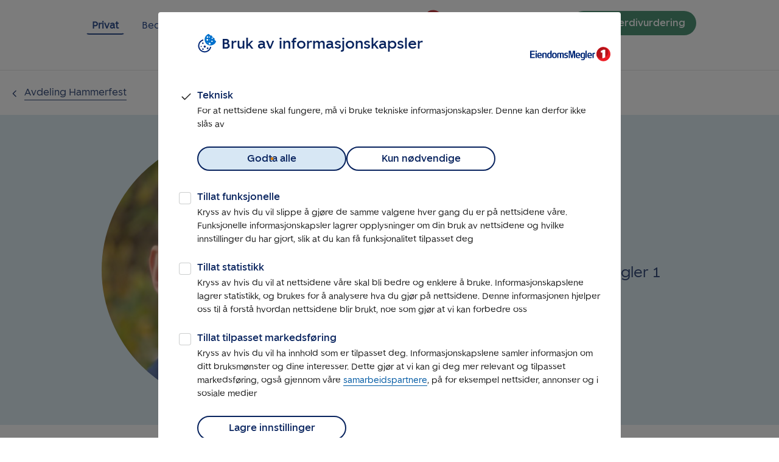

--- FILE ---
content_type: text/html; charset=utf-8
request_url: https://www.eiendomsmegler1.no/kontor/hammerfest/tor-egil-johansen
body_size: 11650
content:
<!DOCTYPE html><html lang="no" class="ffe-body-text"><head><meta charSet="utf-8"/><meta name="viewport" content="width=device-width, initial-scale=1"/><link rel="preload" as="image" href="https://images.em1.no/YM-003EtIgySQlA7kPtdb5U6ch0=/600x600/filters:blur(0):quality(100):strip_exif()/https%3A%2F%2Fem1nn.webtopsolutions.com%2Fflow%2Fapi%2FPublic%2FEmployees%2Fde45ace9-2fcd-4f2d-8bc9-1ae423e33c14%2FImages%2FOriginal%3Fpmi%3D750cf023-063b-4028-9977-c80d3d84455e"/><link rel="stylesheet" href="/_next/static/css/858a31ef07e95fdf.css" data-precedence="next"/><link rel="preload" as="script" fetchPriority="low" href="/_next/static/chunks/webpack-a5f39e5231317fcd.js"/><script src="/_next/static/chunks/main-app-90c1dfeb554e9624.js" async=""></script><script src="/_next/static/chunks/styles-38b41fa64186deae.js" async=""></script><script src="/_next/static/chunks/app/(privat)/kontor/%5BofficeSlug%5D/%5BemployeeId%5D/page-5b309f3771f022a4.js" async=""></script><script src="/_next/static/chunks/app/(privat)/layout-294e1ee2335d73be.js" async=""></script><script src="/_next/static/chunks/app/layout-df66f9ac0c036b32.js" async=""></script><script src="/_next/static/chunks/app/not-found-cb325c56990f3dc4.js" async=""></script><title>Tor Egil Johansen - EiendomsMegler 1</title><meta name="description" content="Kontakt Tor Egil Johansen, Saksbehandler hos EiendomsMegler 1 avdeling Hammerfest"/><meta property="og:title" content="Tor Egil Johansen - EiendomsMegler 1"/><meta property="og:description" content="Kontakt Tor Egil Johansen, Saksbehandler hos EiendomsMegler 1 avdeling Hammerfest"/><meta property="og:url" content="https://www.eiendomsmegler1.no/kontor/hammerfest/tor-egil-johansen"/><meta property="og:image" content="https://images.em1.no/YM-003EtIgySQlA7kPtdb5U6ch0=/600x600/filters:blur(0):quality(100):strip_exif()/https%3A%2F%2Fem1nn.webtopsolutions.com%2Fflow%2Fapi%2FPublic%2FEmployees%2Fde45ace9-2fcd-4f2d-8bc9-1ae423e33c14%2FImages%2FOriginal%3Fpmi%3D750cf023-063b-4028-9977-c80d3d84455e"/><meta property="og:image:alt" content="Bilde av megler"/><meta property="og:image:width" content="300"/><meta property="og:image:height" content="300"/><meta property="og:type" content="website"/><meta name="twitter:card" content="summary"/><meta name="twitter:title" content="Tor Egil Johansen - EiendomsMegler 1"/><meta name="twitter:description" content="Kontakt Tor Egil Johansen, Saksbehandler hos EiendomsMegler 1 avdeling Hammerfest"/><meta name="twitter:image" content="https://images.em1.no/YM-003EtIgySQlA7kPtdb5U6ch0=/600x600/filters:blur(0):quality(100):strip_exif()/https%3A%2F%2Fem1nn.webtopsolutions.com%2Fflow%2Fapi%2FPublic%2FEmployees%2Fde45ace9-2fcd-4f2d-8bc9-1ae423e33c14%2FImages%2FOriginal%3Fpmi%3D750cf023-063b-4028-9977-c80d3d84455e"/><meta name="twitter:image:alt" content="Bilde av megler"/><script src="/_next/static/chunks/polyfills-42372ed130431b0a.js" noModule=""></script></head><body><div hidden=""><!--$--><!--/$--></div><nav class="styles_navbar__btv6J"><div class="styles_navbar-div-container__FO4AN"><a class="styles_toContent__RZ1YI" href="#content" tabindex="0"><span>Gå til innholdet</span></a><div class="styles_navbarTop__FJze9"><div class="styles_topLeft__PzjX5"><a class="styles_active-item__w1c7n" href="/">Privat</a><a class="" href="/bedrift/naeringseiendom">Bedrift</a></div><a class="styles_logoWrapper__bKUmO" href="/"><img alt="EiendomsMegler 1 sin logo, lenke til startsiden." loading="lazy" width="220" height="39" decoding="async" data-nimg="1" class="style_logo__Len8T" style="color:transparent" src="/_next/static/media/eiendomsmegler1-logo.144d0257.svg"/></a><div class="styles_topRight__3u_3I"><button class="ffe-button ffe-button--action ffe-button--md"><span class="ffe-button__label">Bestill verdivurdering</span></button></div></div><div class="styles_navbarDesktop__tXTU0"><ul class="styles_navbarDesktopItemWrapper__YEx9d"><!--$--><li class="styles_navbar__desktop__item__8stxJ"><a href="/selge">Selge</a></li><li class="styles_navbar__desktop__item__8stxJ"><a href="/kjope">Kjøpe</a></li><li class="styles_navbar__desktop__item__8stxJ"><a href="/finn-megler">Finn megler</a></li><li class="styles_navbar__desktop__item__8stxJ"><a href="/tips-og-rad">Tips og råd</a></li><li class="styles_navbar__desktop__item__8stxJ"><a href="/kundeportal">Kundeportal</a></li><li class="styles_navbar__desktop__item__8stxJ"><div class="styles_more__TPSEl" tabindex="0">Mer<!-- --> <svg width="14" height="9" viewBox="0 0 14 9" fill="none" xmlns="http://www.w3.org/2000/svg"><title>Pilikon</title><path d="M1 1.5L7 7.5L13 1.5" stroke="#002776" stroke-width="2" stroke-linecap="round" stroke-linejoin="round"></path></svg></div></li><!--/$--></ul></div><div class=""><div></div><dialog class="styles_navbar__mobile__g7L9_"><div class="styles_navbar__mobileContainer__AxzQV" tabindex="0"><a class="styles_link__RgmMD" href="/"><img alt="EiendomsMegler 1 sin logo, lenke til startsiden." loading="lazy" width="220" height="39" decoding="async" data-nimg="1" class="style_logo__Len8T" style="color:transparent" src="/_next/static/media/eiendomsmegler1-logo.144d0257.svg"/></a><div class="styles_navbar__mobile__burger-icon-wrapper__QQksc"><a aria-label="Lukk navigeringsmeny" class="style_hamburger__vVrLq" tabindex="0" role="button"><div class="style_wrapper__xsb0w"><div class="style_element__VahzE style_open__lIPkY"></div></div></a></div><div class="styles_flexWrapper__qi1fQ"><div class="ffe-h2 styles_flexItem__jX21H">Privat</div><a class="styles_flexItem__jX21H" href="/bedrift/naeringseiendom">Gå til Bedrift</a></div><ul class="styles_navbar__mobile__item-wrapper__bgI22"><!--$--><li class="styles_navbar__mobile__item__kpvzC"><a href="/fritidseiendom">Fritidseiendom</a></li><li class="styles_navbar__mobile__item__kpvzC"><a href="/selge">Selge</a></li><li class="styles_navbar__mobile__item__kpvzC"><a href="/kjope">Kjøpe</a></li><li class="styles_navbar__mobile__item__kpvzC"><a href="/finn-megler">Finn megler</a></li><li class="styles_navbar__mobile__item__kpvzC"><a href="/tips-og-rad">Tips og råd</a></li><li class="styles_navbar__mobile__item__kpvzC"><a href="/nybygg">Nybygg</a></li><li class="styles_navbar__mobile__item__kpvzC"><a href="/boligutleie">Boligutleie</a></li><li class="styles_navbar__mobile__item__kpvzC"><a href="/landbruk">Landbruk</a></li><li class="styles_navbar__mobile__item__kpvzC"><a href="/om-oss">Om oss</a></li><!--/$--><li class="styles_valuation-button__MrCLL"><button class="ffe-button ffe-button--action ffe-button--md"><span class="ffe-button__label">Bestill verdivurdering</span></button></li><li class="styles_valuation-button__MrCLL"><button class="ffe-button ffe-button--secondary ffe-button--md"><span class="ffe-button__label">Til kundeportal</span></button></li></ul></div></dialog><div class="styles_navbar__mobile__g7L9_"><div class="styles_navbar__mobileContainer__AxzQV"><a class="styles_link__RgmMD" href="/"><img alt="EiendomsMegler 1 sin logo, lenke til startsiden." loading="lazy" width="220" height="39" decoding="async" data-nimg="1" class="style_logo__Len8T" style="color:transparent" src="/_next/static/media/eiendomsmegler1-logo.144d0257.svg"/></a><a aria-label="Åpne navigeringsmeny" class="style_hamburger__vVrLq" tabindex="0" role="button"><div class="style_wrapper__xsb0w"><div class="style_element__VahzE"></div></div></a></div></div></div></div></nav><main id="content" style="min-height:100vh"><div class="style_page__zy71F"><div class="style_btn-container__zUAV2"><span data-nosnippet="true"><a class="ffe-inline-button ffe-inline-button--md ffe-inline-button--back styles_button___Ln0x" href="/kontor/hammerfest"><span role="img" aria-hidden="true" class="ffe-icons ffe-icons--md ffe-inline-button__icon ffe-inline-button__icon--left" style="mask-image:url([data-uri]);-webkit-mask-image:url([data-uri])"></span><span class="ffe-inline-button__label">Avdeling  Hammerfest</span></a></span></div><div class="style_broker-wrapper__Q78gQ"><div class="style_brokers__6XbEM"><div class="EmployeeBannerView_root__z57a5"><div class="EmployeeBannerView_reduce-max-width-left__xC_rF"><h1 class="ffe-h1 EmployeeBannerView_header__bS6bB">Tor Egil Johansen</h1><p class="ffe-lead-paragraph EmployeeBannerView_header__bS6bB">Saksbehandler ved EiendomsMegler 1 Hammerfest <br/></p><div class="ffe-button-group ffe-button-group--thin EmployeeBannerView_buttons__Npzj0" role="group"><a class="ffe-button ffe-button--primary ffe-button--md" href="tel:47141978"><span class="ffe-button__label">Tlf: 471 41 978</span></a><a class="ffe-button ffe-button--secondary ffe-button--md" href="mailto:tor.egil.johansen@em1nn.no"><span class="ffe-button__label">Send e-post</span></a></div></div><div class="EmployeeBannerView_image-container-circle__Mvqec"><img alt="Bilde av Tor Egil Johansen" class="style_image-fit__A36eV EmployeeBannerView_image-circular___frJR EmployeeBannerView_circle__RNgCf" src="https://images.em1.no/YM-003EtIgySQlA7kPtdb5U6ch0=/600x600/filters:blur(0):quality(100):strip_exif()/https%3A%2F%2Fem1nn.webtopsolutions.com%2Fflow%2Fapi%2FPublic%2FEmployees%2Fde45ace9-2fcd-4f2d-8bc9-1ae423e33c14%2FImages%2FOriginal%3Fpmi%3D750cf023-063b-4028-9977-c80d3d84455e"/></div></div></div></div></div><!--$--><!--/$--></main><footer id="style_footer__hGydz"><div class="style_content__RM_fq"><div class="style_columns__L6uo9"><p class="ffe-body-paragraph style_title__Z2uUo">Snarveier</p><ul class="style_links__2usjC"><li><a href="/verdivurdering">Verdivurdering</a></li><li><a href="/selge/prisliste">Prisliste</a></li><li><a href="/kjope/boliglaan">Låne til bolig</a></li></ul></div><div class="style_columns__L6uo9"><p class="ffe-body-paragraph style_title__Z2uUo">Om oss</p><ul class="style_links__2usjC"><li><a href="/om-oss">Om oss</a></li><li><a href="/finn-megler">Finn eiendomsmegler</a></li><li><a href="/om-oss/er-du-ikke-fornoeyd">Er du ikke fornøyd</a></li><li><a href="/om-oss/personvern">Personvern</a></li></ul></div><div class="style_social-media-column__EJ_cW"><p class="ffe-body-paragraph style_title__Z2uUo style_social-media-title__i_8T6">Sosiale medier</p><ul class="style_links__2usjC style_social-media-list___ALXO"><li><a href="https://www.facebook.com/search/pages/?q=EiendomsMegler%201" target="_self"><img alt="EiendomsMegler 1 på Facebook" loading="lazy" width="31" height="30" decoding="async" data-nimg="1" style="color:transparent" src="/_next/static/media/icon_facebook.fa9c3b9c.svg"/></a></li><li><a href="https://www.linkedin.com/company/eiendomsmegler-1" target="_self"><img alt="EiendomsMegler 1 på LinkedIn" loading="lazy" width="31" height="30" decoding="async" data-nimg="1" style="color:transparent" src="/_next/static/media/icon_linkedin.ec0c4e7f.svg"/></a></li></ul></div></div><span class="ffe-small-text style_scraping__DC70J">Innholdet er beskyttet etter åndsverkloven. Regelmessig, systematisk eller kontinuerlig innhenting, lagring, indeksering, distribusjon og all annen form for sammenstilling av data tillates ikke uten eksplisitt, skriftlig tillatelse fra EiendomsMegler 1 Norge AS.</span><hr class="ffe-divider-line style_divider__tE4dZ" aria-hidden="true" role="presentation"/><p class="ffe-body-paragraph style_address__4cPlj">EiendomsMegler 1 Norge AS, Hammersborggata 2, 0181 Oslo</p></footer><script src="/_next/static/chunks/webpack-a5f39e5231317fcd.js" id="_R_" async=""></script><script>(self.__next_f=self.__next_f||[]).push([0])</script><script>self.__next_f.push([1,"1:\"$Sreact.fragment\"\n3:I[19664,[\"1869\",\"static/chunks/styles-38b41fa64186deae.js\",\"3882\",\"static/chunks/app/(privat)/kontor/%5BofficeSlug%5D/%5BemployeeId%5D/page-5b309f3771f022a4.js\"],\"\"]\n4:I[61406,[\"1869\",\"static/chunks/styles-38b41fa64186deae.js\",\"3882\",\"static/chunks/app/(privat)/kontor/%5BofficeSlug%5D/%5BemployeeId%5D/page-5b309f3771f022a4.js\"],\"TrackedButton\"]\n5:I[10489,[\"1869\",\"static/chunks/styles-38b41fa64186deae.js\",\"3882\",\"static/chunks/app/(privat)/kontor/%5BofficeSlug%5D/%5BemployeeId%5D/page-5b309f3771f022a4.js\"],\"Image\"]\n6:\"$Sreact.suspense\"\n7:I[84954,[\"1869\",\"static/chunks/styles-38b41fa64186deae.js\",\"9431\",\"static/chunks/app/(privat)/layout-294e1ee2335d73be.js\"],\"NavBarDesktopItemApp\"]\n8:I[71354,[\"1869\",\"static/chunks/styles-38b41fa64186deae.js\",\"9431\",\"static/chunks/app/(privat)/layout-294e1ee2335d73be.js\"],\"NavBarMobileWrapperApp\"]\n9:I[25081,[\"1869\",\"static/chunks/styles-38b41fa64186deae.js\",\"9431\",\"static/chunks/app/(privat)/layout-294e1ee2335d73be.js\"],\"default\"]\na:I[42784,[\"1869\",\"static/chunks/styles-38b41fa64186deae.js\",\"9431\",\"static/chunks/app/(privat)/layout-294e1ee2335d73be.js\"],\"default\"]\nb:I[85341,[],\"\"]\nc:I[90025,[],\"\"]\n14:I[34431,[],\"\"]\n16:I[15104,[],\"OutletBoundary\"]\n18:I[94777,[],\"AsyncMetadataOutlet\"]\n1a:I[15104,[],\"ViewportBoundary\"]\n1c:I[15104,[],\"MetadataBoundary\"]\n1e:I[33551,[\"1869\",\"static/chunks/styles-38b41fa64186deae.js\",\"7177\",\"static/chunks/app/layout-df66f9ac0c036b32.js\"],\"WebBehaviorTrackerContextProvider\"]\n1f:I[14282,[\"1869\",\"static/chunks/styles-38b41fa64186deae.js\",\"7177\",\"static/chunks/app/layout-df66f9ac0c036b32.js\"],\"default\"]\n20:I[34272,[\"1869\",\"static/chunks/styles-38b41fa64186deae.js\",\"3882\",\"static/chunks/app/(privat)/kontor/%5BofficeSlug%5D/%5BemployeeId%5D/page-5b309f3771f022a4.js\"],\"InitSignalTrackerComponentApp\"]\n21:I[65548,[\"1869\",\"static/chunks/styles-38b41fa64186deae.js\",\"4345\",\"static/chunks/app/not-found-cb325c56990f3dc4.js\"],\"NewButton\"]\n26:I[32841,[\"1869\",\"static/chunks/styles-38b41fa64186deae.js\",\"7177\",\"static/chunks/app/layout-df66f9ac0c036b3"])</script><script>self.__next_f.push([1,"2.js\"],\"default\"]\n:HL[\"/_next/static/css/858a31ef07e95fdf.css\",\"style\"]\n"])</script><script>self.__next_f.push([1,"0:{\"P\":null,\"b\":\"1.32.57\",\"p\":\"\",\"c\":[\"\",\"kontor\",\"hammerfest\",\"tor-egil-johansen\"],\"i\":false,\"f\":[[[\"\",{\"children\":[\"(privat)\",{\"children\":[\"kontor\",{\"children\":[[\"officeSlug\",\"hammerfest\",\"d\"],{\"children\":[[\"employeeId\",\"tor-egil-johansen\",\"d\"],{\"children\":[\"__PAGE__\",{}]}]}]}]}]},\"$undefined\",\"$undefined\",true],[\"\",[\"$\",\"$1\",\"c\",{\"children\":[[[\"$\",\"link\",\"0\",{\"rel\":\"stylesheet\",\"href\":\"/_next/static/css/858a31ef07e95fdf.css\",\"precedence\":\"next\",\"crossOrigin\":\"$undefined\",\"nonce\":\"$undefined\"}]],\"$L2\"]}],{\"children\":[\"(privat)\",[\"$\",\"$1\",\"c\",{\"children\":[null,[[\"$\",\"nav\",null,{\"className\":\"styles_navbar__btv6J\",\"children\":[\"$\",\"div\",null,{\"className\":\"styles_navbar-div-container__FO4AN\",\"children\":[[\"$\",\"a\",null,{\"className\":\"styles_toContent__RZ1YI\",\"href\":\"#content\",\"tabIndex\":0,\"children\":[\"$\",\"span\",null,{\"children\":\"Gå til innholdet\"}]}],[[\"$\",\"div\",null,{\"className\":\"styles_navbarTop__FJze9\",\"children\":[[\"$\",\"div\",null,{\"className\":\"styles_topLeft__PzjX5\",\"children\":[[\"$\",\"$L3\",null,{\"className\":\"styles_active-item__w1c7n\",\"href\":\"/\",\"children\":\"Privat\"}],[\"$\",\"$L3\",null,{\"className\":\"\",\"href\":\"/bedrift/naeringseiendom\",\"children\":\"Bedrift\"}]]}],[\"$\",\"$L4\",null,{\"className\":\"styles_logoWrapper__bKUmO\",\"buttonProps\":{\"id\":\"SB1\",\"text\":\"SB1\",\"section\":\"\",\"product\":\"\",\"action\":\"Klikk SB1 desktop\"},\"url\":\"/\",\"buttonType\":\"link\",\"children\":[\"$\",\"$L5\",null,{\"className\":\"style_logo__Len8T\",\"src\":{\"src\":\"/_next/static/media/eiendomsmegler1-logo.144d0257.svg\",\"height\":39,\"width\":220,\"blurWidth\":0,\"blurHeight\":0},\"alt\":\"EiendomsMegler 1 sin logo, lenke til startsiden.\"}]}],[\"$\",\"div\",null,{\"className\":\"styles_topRight__3u_3I\",\"children\":[\"$\",\"$L4\",null,{\"buttonProps\":{\"id\":\"ViewingNavbar\",\"text\":\"Bestill verdivurdering\",\"section\":\"\",\"product\":\"\",\"action\":\"Gå til verdivurdering fra navbar desktop\"},\"url\":\"/verdivurdering\",\"buttonType\":\"actionbutton\",\"children\":\"Bestill verdivurdering\"}]}]]}],[\"$\",\"div\",null,{\"className\":\"styles_navbarDesktop__tXTU0\",\"children\":[\"$\",\"ul\",null,{\"className\":\"styles_navbarDesktopItemWrapper__YEx9d\",\"children\":[\"$\",\"$6\",null,{\"children\":[[\"$\",\"$L7\",\"Selge\",{\"title\":\"Selge\",\"url\":\"/selge\",\"subItems\":\"$undefined\"}],[\"$\",\"$L7\",\"Kjøpe\",{\"title\":\"Kjøpe\",\"url\":\"/kjope\",\"subItems\":\"$undefined\"}],[\"$\",\"$L7\",\"Finn megler\",{\"title\":\"Finn megler\",\"url\":\"/finn-megler\",\"subItems\":\"$undefined\"}],[\"$\",\"$L7\",\"Tips og råd\",{\"title\":\"Tips og råd\",\"url\":\"/tips-og-rad\",\"subItems\":\"$undefined\"}],[\"$\",\"$L7\",\"Kundeportal\",{\"title\":\"Kundeportal\",\"url\":\"/kundeportal\",\"subItems\":\"$undefined\"}],[\"$\",\"$L7\",\"Mer\",{\"title\":\"Mer\",\"url\":\"\",\"subItems\":[{\"title\":\"Fritidseiendom\",\"url\":\"/fritidseiendom\"},{\"title\":\"Nybygg\",\"url\":\"/nybygg\"},{\"title\":\"Boligutleie\",\"url\":\"/boligutleie\"},{\"title\":\"Landbruk\",\"url\":\"/landbruk\"},{\"title\":\"Om oss\",\"url\":\"/om-oss\"}]}]]}]}]}]],[\"$\",\"$L8\",null,{\"isCommercial\":false}]]}]}],[\"$\",\"main\",null,{\"id\":\"content\",\"style\":{\"minHeight\":\"100vh\"},\"children\":[\"$\",\"$L9\",null,{\"children\":[\"$\",\"$La\",null,{\"children\":[\"$\",\"$Lb\",null,{\"parallelRouterKey\":\"children\",\"error\":\"$undefined\",\"errorStyles\":\"$undefined\",\"errorScripts\":\"$undefined\",\"template\":[\"$\",\"$Lc\",null,{}],\"templateStyles\":\"$undefined\",\"templateScripts\":\"$undefined\",\"notFound\":\"$undefined\",\"forbidden\":\"$undefined\",\"unauthorized\":\"$undefined\"}]}]}]}],[\"$\",\"footer\",null,{\"id\":\"style_footer__hGydz\",\"children\":[[\"$\",\"div\",null,{\"className\":\"style_content__RM_fq\",\"children\":[[[\"$\",\"div\",\"/om-oss/verdivurdering/selge/prisliste/kjope/boliglaan\",{\"className\":\"style_columns__L6uo9\",\"children\":[[\"$\",\"p\",null,{\"className\":\"ffe-body-paragraph style_title__Z2uUo\",\"children\":\"Snarveier\"}],[\"$\",\"ul\",null,{\"className\":\"style_links__2usjC\",\"children\":[[\"$\",\"li\",\"link-/verdivurdering\",{\"children\":[\"$\",\"$L3\",null,{\"href\":\"/verdivurdering\",\"className\":\"$undefined\",\"onClick\":\"$undefined\",\"children\":\"Verdivurdering\"}]}],[\"$\",\"li\",\"link-/selge/prisliste\",{\"children\":[\"$\",\"$L3\",null,{\"href\":\"/selge/prisliste\",\"className\":\"$undefined\",\"onClick\":\"$undefined\",\"children\":\"Prisliste\"}]}],[\"$\",\"li\",\"link-/kjope/boliglaan\",{\"children\":[\"$\",\"$L3\",null,{\"href\":\"/kjope/boliglaan\",\"className\":\"$undefined\",\"onClick\":\"$undefined\",\"children\":\"Låne til bolig\"}]}]]}]]}],[\"$\",\"div\",\"/om-oss/om-oss/finn-megler/om-oss/er-du-ikke-fornoeyd/om-oss/personvern\",{\"className\":\"style_columns__L6uo9\",\"children\":[[\"$\",\"p\",null,{\"className\":\"ffe-body-paragraph style_title__Z2uUo\",\"children\":\"Om oss\"}],[\"$\",\"ul\",null,{\"className\":\"style_links__2usjC\",\"children\":[[\"$\",\"li\",\"link-/om-oss\",{\"children\":[\"$\",\"$L3\",null,{\"href\":\"/om-oss\",\"className\":\"$undefined\",\"onClick\":\"$undefined\",\"children\":\"Om oss\"}]}],[\"$\",\"li\",\"link-/finn-megler\",{\"children\":[\"$\",\"$L3\",null,{\"href\":\"/finn-megler\",\"className\":\"$undefined\",\"onClick\":\"$undefined\",\"children\":\"Finn eiendomsmegler\"}]}],[\"$\",\"li\",\"link-/om-oss/er-du-ikke-fornoeyd\",{\"children\":[\"$\",\"$L3\",null,{\"href\":\"/om-oss/er-du-ikke-fornoeyd\",\"className\":\"$undefined\",\"onClick\":\"$undefined\",\"children\":\"Er du ikke fornøyd\"}]}],[\"$\",\"li\",\"link-/om-oss/personvern\",{\"children\":[\"$\",\"$L3\",null,{\"href\":\"/om-oss/personvern\",\"className\":\"$undefined\",\"onClick\":\"$undefined\",\"children\":\"Personvern\"}]}]]}]]}]],\"$Ld\"]}],\"$Le\"]}]]]}],{\"children\":[\"kontor\",\"$Lf\",{\"children\":[[\"officeSlug\",\"hammerfest\",\"d\"],\"$L10\",{\"children\":[[\"employeeId\",\"tor-egil-johansen\",\"d\"],\"$L11\",{\"children\":[\"__PAGE__\",\"$L12\",{},null,false]},null,false]},null,false]},null,false]},null,false]},null,false],\"$L13\",false]],\"m\":\"$undefined\",\"G\":[\"$14\",[]],\"s\":false,\"S\":false}\n"])</script><script>self.__next_f.push([1,"d:[\"$\",\"div\",null,{\"className\":\"style_social-media-column__EJ_cW\",\"children\":[[\"$\",\"p\",null,{\"className\":\"ffe-body-paragraph style_title__Z2uUo style_social-media-title__i_8T6\",\"children\":\"Sosiale medier\"}],[\"$\",\"ul\",null,{\"className\":\"style_links__2usjC style_social-media-list___ALXO\",\"children\":[[\"$\",\"li\",\"https://www.facebook.com/search/pages/?q=EiendomsMegler%201\",{\"children\":[\"$\",\"a\",null,{\"href\":\"https://www.facebook.com/search/pages/?q=EiendomsMegler%201\",\"onClick\":\"$undefined\",\"target\":\"_self\",\"children\":[\"$\",\"$L5\",null,{\"src\":{\"src\":\"/_next/static/media/icon_facebook.fa9c3b9c.svg\",\"height\":30,\"width\":31,\"blurWidth\":0,\"blurHeight\":0},\"alt\":\"EiendomsMegler 1 på Facebook\"}]}]}],[\"$\",\"li\",\"https://www.linkedin.com/company/eiendomsmegler-1\",{\"children\":[\"$\",\"a\",null,{\"href\":\"https://www.linkedin.com/company/eiendomsmegler-1\",\"onClick\":\"$undefined\",\"target\":\"_self\",\"children\":[\"$\",\"$L5\",null,{\"src\":{\"src\":\"/_next/static/media/icon_linkedin.ec0c4e7f.svg\",\"height\":30,\"width\":31,\"blurWidth\":0,\"blurHeight\":0},\"alt\":\"EiendomsMegler 1 på LinkedIn\"}]}]}]]}]]}]\n"])</script><script>self.__next_f.push([1,"e:[[\"$\",\"span\",null,{\"className\":\"ffe-small-text style_scraping__DC70J\",\"children\":\"Innholdet er beskyttet etter åndsverkloven. Regelmessig, systematisk eller kontinuerlig innhenting, lagring, indeksering, distribusjon og all annen form for sammenstilling av data tillates ikke uten eksplisitt, skriftlig tillatelse fra EiendomsMegler 1 Norge AS.\"}],[\"$\",\"hr\",null,{\"className\":\"ffe-divider-line style_divider__tE4dZ\",\"aria-hidden\":\"true\",\"role\":\"presentation\"}],[\"$\",\"p\",null,{\"className\":\"ffe-body-paragraph style_address__4cPlj\",\"children\":\"EiendomsMegler 1 Norge AS, Hammersborggata 2, 0181 Oslo\"}]]\nf:[\"$\",\"$1\",\"c\",{\"children\":[null,[\"$\",\"$Lb\",null,{\"parallelRouterKey\":\"children\",\"error\":\"$undefined\",\"errorStyles\":\"$undefined\",\"errorScripts\":\"$undefined\",\"template\":[\"$\",\"$Lc\",null,{}],\"templateStyles\":\"$undefined\",\"templateScripts\":\"$undefined\",\"notFound\":\"$undefined\",\"forbidden\":\"$undefined\",\"unauthorized\":\"$undefined\"}]]}]\n10:[\"$\",\"$1\",\"c\",{\"children\":[null,[\"$\",\"$Lb\",null,{\"parallelRouterKey\":\"children\",\"error\":\"$undefined\",\"errorStyles\":\"$undefined\",\"errorScripts\":\"$undefined\",\"template\":[\"$\",\"$Lc\",null,{}],\"templateStyles\":\"$undefined\",\"templateScripts\":\"$undefined\",\"notFound\":\"$undefined\",\"forbidden\":\"$undefined\",\"unauthorized\":\"$undefined\"}]]}]\n11:[\"$\",\"$1\",\"c\",{\"children\":[null,[\"$\",\"$Lb\",null,{\"parallelRouterKey\":\"children\",\"error\":\"$undefined\",\"errorStyles\":\"$undefined\",\"errorScripts\":\"$undefined\",\"template\":[\"$\",\"$Lc\",null,{}],\"templateStyles\":\"$undefined\",\"templateScripts\":\"$undefined\",\"notFound\":\"$undefined\",\"forbidden\":\"$undefined\",\"unauthorized\":\"$undefined\"}]]}]\n12:[\"$\",\"$1\",\"c\",{\"children\":[\"$L15\",null,[\"$\",\"$L16\",null,{\"children\":[\"$L17\",[\"$\",\"$L18\",null,{\"promise\":\"$@19\"}]]}]]}]\n13:[\"$\",\"$1\",\"h\",{\"children\":[null,[[\"$\",\"$L1a\",null,{\"children\":\"$L1b\"}],null],[\"$\",\"$L1c\",null,{\"children\":[\"$\",\"div\",null,{\"hidden\":true,\"children\":[\"$\",\"$6\",null,{\"fallback\":null,\"children\":\"$L1d\"}]}]}]]}]\n"])</script><script>self.__next_f.push([1,"2:[\"$\",\"html\",null,{\"lang\":\"no\",\"className\":\"ffe-body-text\",\"children\":[\"$\",\"body\",null,{\"children\":[[\"$\",\"$L1e\",null,{\"signalEnv\":\"prod\",\"children\":[[\"$\",\"$L1f\",null,{}],[\"$\",\"$Lb\",null,{\"parallelRouterKey\":\"children\",\"error\":\"$undefined\",\"errorStyles\":\"$undefined\",\"errorScripts\":\"$undefined\",\"template\":[\"$\",\"$Lc\",null,{}],\"templateStyles\":\"$undefined\",\"templateScripts\":\"$undefined\",\"notFound\":[[[\"$\",\"nav\",null,{\"className\":\"styles_navbar__btv6J\",\"children\":[\"$\",\"div\",null,{\"className\":\"styles_navbar-div-container__FO4AN\",\"children\":[[\"$\",\"a\",null,{\"className\":\"styles_toContent__RZ1YI\",\"href\":\"#content\",\"tabIndex\":0,\"children\":[\"$\",\"span\",null,{\"children\":\"Gå til innholdet\"}]}],[[\"$\",\"div\",null,{\"className\":\"styles_navbarTop__FJze9\",\"children\":[[\"$\",\"div\",null,{\"className\":\"styles_topLeft__PzjX5\",\"children\":[[\"$\",\"$L3\",null,{\"className\":\"styles_active-item__w1c7n\",\"href\":\"/\",\"children\":\"Privat\"}],[\"$\",\"$L3\",null,{\"className\":\"\",\"href\":\"/bedrift/naeringseiendom\",\"children\":\"Bedrift\"}]]}],[\"$\",\"$L4\",null,{\"className\":\"styles_logoWrapper__bKUmO\",\"buttonProps\":{\"id\":\"SB1\",\"text\":\"SB1\",\"section\":\"\",\"product\":\"\",\"action\":\"Klikk SB1 desktop\"},\"url\":\"/\",\"buttonType\":\"link\",\"children\":[\"$\",\"$L5\",null,{\"className\":\"style_logo__Len8T\",\"src\":\"$0:f:0:1:2:children:1:props:children:1:0:props:children:props:children:1:0:props:children:1:props:children:props:src\",\"alt\":\"EiendomsMegler 1 sin logo, lenke til startsiden.\"}]}],[\"$\",\"div\",null,{\"className\":\"styles_topRight__3u_3I\",\"children\":[\"$\",\"$L4\",null,{\"buttonProps\":{\"id\":\"ViewingNavbar\",\"text\":\"Bestill verdivurdering\",\"section\":\"\",\"product\":\"\",\"action\":\"Gå til verdivurdering fra navbar desktop\"},\"url\":\"/verdivurdering\",\"buttonType\":\"actionbutton\",\"children\":\"Bestill verdivurdering\"}]}]]}],[\"$\",\"div\",null,{\"className\":\"styles_navbarDesktop__tXTU0\",\"children\":[\"$\",\"ul\",null,{\"className\":\"styles_navbarDesktopItemWrapper__YEx9d\",\"children\":[\"$\",\"$6\",null,{\"children\":[[\"$\",\"$L7\",\"Selge\",{\"title\":\"Selge\",\"url\":\"/selge\",\"subItems\":\"$undefined\"}],[\"$\",\"$L7\",\"Kjøpe\",{\"title\":\"Kjøpe\",\"url\":\"/kjope\",\"subItems\":\"$undefined\"}],[\"$\",\"$L7\",\"Finn megler\",{\"title\":\"Finn megler\",\"url\":\"/finn-megler\",\"subItems\":\"$undefined\"}],[\"$\",\"$L7\",\"Tips og råd\",{\"title\":\"Tips og råd\",\"url\":\"/tips-og-rad\",\"subItems\":\"$undefined\"}],[\"$\",\"$L7\",\"Kundeportal\",{\"title\":\"Kundeportal\",\"url\":\"/kundeportal\",\"subItems\":\"$undefined\"}],[\"$\",\"$L7\",\"Mer\",{\"title\":\"Mer\",\"url\":\"\",\"subItems\":\"$0:f:0:1:2:children:1:props:children:1:0:props:children:props:children:1:1:props:children:props:children:props:children:5:props:subItems\"}]]}]}]}]],[\"$\",\"$L8\",null,{\"isCommercial\":false}]]}]}],[\"$\",\"main\",null,{\"id\":\"content\",\"style\":{\"minHeight\":\"100vh\"},\"children\":[\"$\",\"$L9\",null,{\"children\":[[\"$\",\"$L20\",null,{\"uniqueTrigger\":\"404-app\"}],[\"$\",\"div\",null,{\"className\":\"NotFoundSection_grid__nTlJK\",\"children\":[[\"$\",\"div\",null,{\"className\":\"NotFoundSection_heading__YsVsn\",\"children\":[\"$\",\"h1\",null,{\"ref\":\"$undefined\",\"className\":\"ffe-h1\",\"children\":\"Hmm.. Vi finner ikke siden du leter etter\"}]}],[\"$\",\"div\",null,{\"className\":\"NotFoundSection_text-container__rS3Qu\",\"children\":[\"$\",\"p\",null,{\"className\":\"ffe-lead-paragraph\",\"children\":\"Kanskje du er interessert i:\"}]}],[\"$\",\"div\",null,{\"className\":\"NotFoundSection_buttons-container__TX5PF\",\"children\":[[\"$\",\"div\",null,{\"className\":\"NotFoundSection_buttons__P_KHp\",\"children\":[[\"$\",\"$L21\",null,{\"className\":\"NotFoundSection_button__zmq7v\",\"destination\":\"/boliger\",\"children\":\"Eiendommer til salgs\"}],[\"$\",\"$L21\",null,{\"className\":\"NotFoundSection_button__zmq7v\",\"destination\":\"/selge\",\"children\":\"Selge bolig\"}],[\"$\",\"$L21\",null,{\"className\":\"NotFoundSection_button__zmq7v\",\"destination\":\"/finn-megler\",\"children\":\"Finn megler eller kontor\"}]]}],[\"$\",\"div\",null,{\"children\":[\"$\",\"div\",null,{\"className\":\"NotFoundSection_image-container__Ux4iR\",\"children\":[\"$\",\"img\",\"image,/images/Hundpaaflyttefot.jpg\",{\"alt\":\"Illustrasjon, en hund i en eske\",\"className\":\"style_image-fit__A36eV NotFoundSection_image__rI5JP\",\"src\":\"/images/Hundpaaflyttefot.jpg\"}]}]}]]}]]}]]}]}],[\"$\",\"footer\",null,{\"id\":\"style_footer__hGydz\",\"children\":[[\"$\",\"div\",null,{\"className\":\"style_content__RM_fq\",\"children\":[[[\"$\",\"div\",\"/om-oss/verdivurdering/selge/prisliste/kjope/boliglaan\",{\"className\":\"style_columns__L6uo9\",\"children\":[[\"$\",\"p\",null,{\"className\":\"ffe-body-paragraph style_title__Z2uUo\",\"children\":\"Snarveier\"}],[\"$\",\"ul\",null,{\"className\":\"style_links__2usjC\",\"children\":[[\"$\",\"li\",\"link-/verdivurdering\",{\"children\":[\"$\",\"$L3\",null,{\"href\":\"/verdivurdering\",\"className\":\"$undefined\",\"onClick\":\"$undefined\",\"children\":\"Verdivurdering\"}]}],[\"$\",\"li\",\"link-/selge/prisliste\",{\"children\":[\"$\",\"$L3\",null,{\"href\":\"/selge/prisliste\",\"className\":\"$undefined\",\"onClick\":\"$undefined\",\"children\":\"Prisliste\"}]}],[\"$\",\"li\",\"link-/kjope/boliglaan\",{\"children\":[\"$\",\"$L3\",null,{\"href\":\"/kjope/boliglaan\",\"className\":\"$undefined\",\"onClick\":\"$undefined\",\"children\":\"Låne til bolig\"}]}]]}]]}],[\"$\",\"div\",\"/om-oss/om-oss/finn-megler/om-oss/er-du-ikke-fornoeyd/om-oss/personvern\",{\"className\":\"style_columns__L6uo9\",\"children\":[[\"$\",\"p\",null,{\"className\":\"ffe-body-paragraph style_title__Z2uUo\",\"children\":\"Om oss\"}],\"$L22\"]}]],\"$L23\"]}],\"$L24\"]}]],[]],\"forbidden\":\"$undefined\",\"unauthorized\":\"$undefined\"}]]}],\"$L25\"]}]}]\n"])</script><script>self.__next_f.push([1,"22:[\"$\",\"ul\",null,{\"className\":\"style_links__2usjC\",\"children\":[[\"$\",\"li\",\"link-/om-oss\",{\"children\":[\"$\",\"$L3\",null,{\"href\":\"/om-oss\",\"className\":\"$undefined\",\"onClick\":\"$undefined\",\"children\":\"Om oss\"}]}],[\"$\",\"li\",\"link-/finn-megler\",{\"children\":[\"$\",\"$L3\",null,{\"href\":\"/finn-megler\",\"className\":\"$undefined\",\"onClick\":\"$undefined\",\"children\":\"Finn eiendomsmegler\"}]}],[\"$\",\"li\",\"link-/om-oss/er-du-ikke-fornoeyd\",{\"children\":[\"$\",\"$L3\",null,{\"href\":\"/om-oss/er-du-ikke-fornoeyd\",\"className\":\"$undefined\",\"onClick\":\"$undefined\",\"children\":\"Er du ikke fornøyd\"}]}],[\"$\",\"li\",\"link-/om-oss/personvern\",{\"children\":[\"$\",\"$L3\",null,{\"href\":\"/om-oss/personvern\",\"className\":\"$undefined\",\"onClick\":\"$undefined\",\"children\":\"Personvern\"}]}]]}]\n"])</script><script>self.__next_f.push([1,"23:[\"$\",\"div\",null,{\"className\":\"style_social-media-column__EJ_cW\",\"children\":[[\"$\",\"p\",null,{\"className\":\"ffe-body-paragraph style_title__Z2uUo style_social-media-title__i_8T6\",\"children\":\"Sosiale medier\"}],[\"$\",\"ul\",null,{\"className\":\"style_links__2usjC style_social-media-list___ALXO\",\"children\":[[\"$\",\"li\",\"https://www.facebook.com/search/pages/?q=EiendomsMegler%201\",{\"children\":[\"$\",\"a\",null,{\"href\":\"https://www.facebook.com/search/pages/?q=EiendomsMegler%201\",\"onClick\":\"$undefined\",\"target\":\"_self\",\"children\":[\"$\",\"$L5\",null,{\"src\":\"$d:props:children:1:props:children:0:props:children:props:children:props:src\",\"alt\":\"EiendomsMegler 1 på Facebook\"}]}]}],[\"$\",\"li\",\"https://www.linkedin.com/company/eiendomsmegler-1\",{\"children\":[\"$\",\"a\",null,{\"href\":\"https://www.linkedin.com/company/eiendomsmegler-1\",\"onClick\":\"$undefined\",\"target\":\"_self\",\"children\":[\"$\",\"$L5\",null,{\"src\":\"$d:props:children:1:props:children:1:props:children:props:children:props:src\",\"alt\":\"EiendomsMegler 1 på LinkedIn\"}]}]}]]}]]}]\n"])</script><script>self.__next_f.push([1,"24:[[\"$\",\"span\",null,{\"className\":\"ffe-small-text style_scraping__DC70J\",\"children\":\"Innholdet er beskyttet etter åndsverkloven. Regelmessig, systematisk eller kontinuerlig innhenting, lagring, indeksering, distribusjon og all annen form for sammenstilling av data tillates ikke uten eksplisitt, skriftlig tillatelse fra EiendomsMegler 1 Norge AS.\"}],[\"$\",\"hr\",null,{\"className\":\"ffe-divider-line style_divider__tE4dZ\",\"aria-hidden\":\"true\",\"role\":\"presentation\"}],[\"$\",\"p\",null,{\"className\":\"ffe-body-paragraph style_address__4cPlj\",\"children\":\"EiendomsMegler 1 Norge AS, Hammersborggata 2, 0181 Oslo\"}]]\n25:[\"$\",\"$L26\",null,{}]\n1b:[[\"$\",\"meta\",\"0\",{\"charSet\":\"utf-8\"}],[\"$\",\"meta\",\"1\",{\"name\":\"viewport\",\"content\":\"width=device-width, initial-scale=1\"}]]\n17:null\n"])</script><script>self.__next_f.push([1,"19:{\"metadata\":[[\"$\",\"title\",\"0\",{\"children\":\"Tor Egil Johansen - EiendomsMegler 1\"}],[\"$\",\"meta\",\"1\",{\"name\":\"description\",\"content\":\"Kontakt Tor Egil Johansen, Saksbehandler hos EiendomsMegler 1 avdeling Hammerfest\"}],[\"$\",\"meta\",\"2\",{\"property\":\"og:title\",\"content\":\"Tor Egil Johansen - EiendomsMegler 1\"}],[\"$\",\"meta\",\"3\",{\"property\":\"og:description\",\"content\":\"Kontakt Tor Egil Johansen, Saksbehandler hos EiendomsMegler 1 avdeling Hammerfest\"}],[\"$\",\"meta\",\"4\",{\"property\":\"og:url\",\"content\":\"https://www.eiendomsmegler1.no/kontor/hammerfest/tor-egil-johansen\"}],[\"$\",\"meta\",\"5\",{\"property\":\"og:image\",\"content\":\"https://images.em1.no/YM-003EtIgySQlA7kPtdb5U6ch0=/600x600/filters:blur(0):quality(100):strip_exif()/https%3A%2F%2Fem1nn.webtopsolutions.com%2Fflow%2Fapi%2FPublic%2FEmployees%2Fde45ace9-2fcd-4f2d-8bc9-1ae423e33c14%2FImages%2FOriginal%3Fpmi%3D750cf023-063b-4028-9977-c80d3d84455e\"}],[\"$\",\"meta\",\"6\",{\"property\":\"og:image:alt\",\"content\":\"Bilde av megler\"}],[\"$\",\"meta\",\"7\",{\"property\":\"og:image:width\",\"content\":\"300\"}],[\"$\",\"meta\",\"8\",{\"property\":\"og:image:height\",\"content\":\"300\"}],[\"$\",\"meta\",\"9\",{\"property\":\"og:type\",\"content\":\"website\"}],[\"$\",\"meta\",\"10\",{\"name\":\"twitter:card\",\"content\":\"summary\"}],[\"$\",\"meta\",\"11\",{\"name\":\"twitter:title\",\"content\":\"Tor Egil Johansen - EiendomsMegler 1\"}],[\"$\",\"meta\",\"12\",{\"name\":\"twitter:description\",\"content\":\"Kontakt Tor Egil Johansen, Saksbehandler hos EiendomsMegler 1 avdeling Hammerfest\"}],[\"$\",\"meta\",\"13\",{\"name\":\"twitter:image\",\"content\":\"https://images.em1.no/YM-003EtIgySQlA7kPtdb5U6ch0=/600x600/filters:blur(0):quality(100):strip_exif()/https%3A%2F%2Fem1nn.webtopsolutions.com%2Fflow%2Fapi%2FPublic%2FEmployees%2Fde45ace9-2fcd-4f2d-8bc9-1ae423e33c14%2FImages%2FOriginal%3Fpmi%3D750cf023-063b-4028-9977-c80d3d84455e\"}],[\"$\",\"meta\",\"14\",{\"name\":\"twitter:image:alt\",\"content\":\"Bilde av megler\"}]],\"error\":null,\"digest\":\"$undefined\"}\n"])</script><script>self.__next_f.push([1,"1d:\"$19:metadata\"\n"])</script><script>self.__next_f.push([1,"15:[[\"$\",\"$L20\",null,{\"uniqueTrigger\":\"Tor Egil Johansen\",\"subBrand\":\"em1nn\"}],[\"$\",\"div\",null,{\"className\":\"style_page__zy71F\",\"children\":[[\"$\",\"div\",null,{\"className\":\"style_btn-container__zUAV2\",\"children\":[\"$\",\"span\",null,{\"data-nosnippet\":true,\"children\":[\"$\",\"a\",null,{\"className\":\"ffe-inline-button ffe-inline-button--md ffe-inline-button--back styles_button___Ln0x\",\"href\":\"/kontor/hammerfest\",\"ref\":\"$undefined\",\"children\":[[\"$\",\"span\",null,{\"role\":\"img\",\"aria-label\":\"$undefined\",\"aria-hidden\":true,\"className\":\"ffe-icons ffe-icons--md ffe-inline-button__icon ffe-inline-button__icon--left\",\"style\":{\"maskImage\":\"url([data-uri])\",\"WebkitMaskImage\":\"url([data-uri])\"}}],[\"$\",\"span\",null,{\"className\":\"ffe-inline-button__label\",\"children\":\"Avdeling  Hammerfest\"}],\"$undefined\"]}]}]}],[\"$\",\"div\",null,{\"className\":\"style_broker-wrapper__Q78gQ\",\"children\":[\"$\",\"div\",null,{\"className\":\"style_brokers__6XbEM\",\"children\":\"$L27\"}]}],null,[\"$L28\",\"$L29\"]]}]]\n"])</script><script>self.__next_f.push([1,"27:[\"$\",\"div\",null,{\"className\":\"EmployeeBannerView_root__z57a5\",\"children\":[[\"$\",\"div\",null,{\"className\":\"EmployeeBannerView_reduce-max-width-left__xC_rF\",\"children\":[[\"$\",\"h1\",null,{\"ref\":\"$undefined\",\"className\":\"ffe-h1 EmployeeBannerView_header__bS6bB\",\"children\":\"Tor Egil Johansen\"}],[\"$\",\"p\",null,{\"className\":\"ffe-lead-paragraph EmployeeBannerView_header__bS6bB\",\"children\":[\"Saksbehandler ved EiendomsMegler 1 Hammerfest \",[\"$\",\"br\",\"1\",{\"children\":\"$undefined\"}]]}],[\"$\",\"div\",null,{\"className\":\"ffe-button-group ffe-button-group--thin EmployeeBannerView_buttons__Npzj0\",\"children\":[[\"$\",\"$L4\",null,{\"buttonProps\":{\"id\":\"RingMegler\",\"text\":\"ring-megler\",\"section\":\"\",\"product\":\"\",\"action\":\"Ring megler\"},\"buttonType\":\"externallinkPrimary\",\"url\":\"tel:47141978\",\"children\":\"Tlf: 471 41 978\"}],[\"$\",\"$L4\",null,{\"buttonProps\":{\"id\":\"SendEPost\",\"text\":\"Send e-post\",\"section\":\"\",\"product\":\"\",\"action\":\"Send e-post til megler\"},\"buttonType\":\"externallinkSecondary\",\"url\":\"mailto:tor.egil.johansen@em1nn.no\",\"children\":\"Send e-post\"}]],\"role\":\"group\",\"aria-label\":\"$undefined\"}]]}],[\"$\",\"div\",null,{\"className\":\"EmployeeBannerView_image-container-circle__Mvqec\",\"children\":[[[\"$\",\"img\",\"https://images.em1.no/YM-003EtIgySQlA7kPtdb5U6ch0=/600x600/filters:blur(0):quality(100):strip_exif()/https%3A%2F%2Fem1nn.webtopsolutions.com%2Fflow%2Fapi%2FPublic%2FEmployees%2Fde45ace9-2fcd-4f2d-8bc9-1ae423e33c14%2FImages%2FOriginal%3Fpmi%3D750cf023-063b-4028-9977-c80d3d84455e\",{\"alt\":\"Bilde av Tor Egil Johansen\",\"className\":\"style_image-fit__A36eV EmployeeBannerView_image-circular___frJR EmployeeBannerView_circle__RNgCf\",\"src\":\"https://images.em1.no/YM-003EtIgySQlA7kPtdb5U6ch0=/600x600/filters:blur(0):quality(100):strip_exif()/https%3A%2F%2Fem1nn.webtopsolutions.com%2Fflow%2Fapi%2FPublic%2FEmployees%2Fde45ace9-2fcd-4f2d-8bc9-1ae423e33c14%2FImages%2FOriginal%3Fpmi%3D750cf023-063b-4028-9977-c80d3d84455e\"}]],false]}]]}]\n"])</script><script>self.__next_f.push([1,"28:null\n29:null\n"])</script></body></html>

--- FILE ---
content_type: text/html; charset=utf-8
request_url: https://www.eiendomsmegler1.no/?_rsc=1g3nc
body_size: 12929
content:
<!DOCTYPE html><html lang="no"><head><meta charSet="utf-8" data-next-head=""/><meta name="viewport" content="width=device-width" data-next-head=""/><link rel="shortcut icon" href="/favicon.ico" data-next-head=""/><title data-next-head="">Forside - EiendomsMegler 1</title><meta name="description" content="Lurer du på hva boligen din er verdt? Våre lokale meglere kjenner ditt nabolag og kan gi deg riktig pris. Bestill verdivurdering i dag." data-next-head=""/><meta property="og:description" content="Lurer du på hva boligen din er verdt? Våre lokale meglere kjenner ditt nabolag og kan gi deg riktig pris. Bestill verdivurdering i dag." data-next-head=""/><meta property="og:locale" content="nb_NO" data-next-head=""/><meta property="og:title" content="EiendomsMegler 1 " data-next-head=""/><meta property="og:type" content="website" data-next-head=""/><meta property="og:url" content="https://www.eiendomsmegler1.no/" data-next-head=""/><meta property="og:image:alt" content="" data-next-head=""/><meta property="og:image:type" content="image/jpeg" data-next-head=""/><meta property="og:image:url" content="https://images.em1.no/53M0kTQcs_7GEEnH-uLZ8Vqo30I=/1920x0/https://cms.eiendomsmegler1.no/storage/uploads/2022/04/01/6246c1e086b47Megler-p-befaring-OG.jpg" data-next-head=""/><meta property="og:image" content="https://images.em1.no/53M0kTQcs_7GEEnH-uLZ8Vqo30I=/1920x0/https://cms.eiendomsmegler1.no/storage/uploads/2022/04/01/6246c1e086b47Megler-p-befaring-OG.jpg" data-next-head=""/><meta name="twitter:card" content="summary" data-next-head=""/><meta name="twitter:title" content="EiendomsMegler 1 " data-next-head=""/><meta name="twitter:description" content="Lurer du på hva boligen din er verdt? Våre lokale meglere kjenner ditt nabolag og kan gi deg riktig pris. Bestill verdivurdering i dag." data-next-head=""/><meta name="twitter:image" content="https://images.em1.no/53M0kTQcs_7GEEnH-uLZ8Vqo30I=/1920x0/https://cms.eiendomsmegler1.no/storage/uploads/2022/04/01/6246c1e086b47Megler-p-befaring-OG.jpg" data-next-head=""/><meta name="twitter:image:alt" content="" data-next-head=""/><link rel="preload" href="/_next/static/css/858a31ef07e95fdf.css" as="style"/><link rel="stylesheet" href="/_next/static/css/858a31ef07e95fdf.css" data-n-g=""/><noscript data-n-css=""></noscript><script defer="" noModule="" src="/_next/static/chunks/polyfills-42372ed130431b0a.js"></script><script defer="" src="/_next/static/chunks/2033.ca7c802d720a8ff8.js"></script><script defer="" src="/_next/static/chunks/2182.8fad7c173778c810.js"></script><script defer="" src="/_next/static/chunks/7299.89d21a4ad82f9f07.js"></script><script defer="" src="/_next/static/chunks/2090.d8b08d1d84e0febc.js"></script><script defer="" src="/_next/static/chunks/5544.7114127b89e365df.js"></script><script defer="" src="/_next/static/chunks/2045.a3483fc546007d11.js"></script><script defer="" src="/_next/static/chunks/1018.f04046e67c55d277.js"></script><script defer="" src="/_next/static/chunks/1501.95798b464cb6966c.js"></script><script defer="" src="/_next/static/chunks/8782.a42e9dffaeb702bb.js"></script><script defer="" src="/_next/static/chunks/1591.67e49621089cd584.js"></script><script defer="" src="/_next/static/chunks/2479.f123285e02c838d5.js"></script><script defer="" src="/_next/static/chunks/8054.f11d1effee86258e.js"></script><script defer="" src="/_next/static/chunks/3042.01de0c98f153ed9a.js"></script><script defer="" src="/_next/static/chunks/7851.c82df19f7ff70149.js"></script><script defer="" src="/_next/static/chunks/4555.1d9dd6d342cabab7.js"></script><script defer="" src="/_next/static/chunks/2262.5053678ca940b33a.js"></script><script defer="" src="/_next/static/chunks/3231.9c92436b96e4ad2b.js"></script><script src="/_next/static/chunks/webpack-a5f39e5231317fcd.js" defer=""></script><script src="/_next/static/chunks/main-c70deb972766b4ef.js" defer=""></script><script src="/_next/static/chunks/styles-38b41fa64186deae.js" defer=""></script><script src="/_next/static/chunks/pages/_app-d48ca3fe400e1d16.js" defer=""></script><script src="/_next/static/chunks/pages/%5B%5B...basePath%5D%5D-9deca88096ce1235.js" defer=""></script><script src="/_next/static/1.32.57/_buildManifest.js" defer=""></script><script src="/_next/static/1.32.57/_ssgManifest.js" defer=""></script></head><body lang="nb" class="ffe-body-text"><link rel="preload" as="image" imageSrcSet="https://images.em1.no/rb2s8Bg1GfQV_tzsHQLxTcgNscU=/400x0/https://cms.eiendomsmegler1.no/storage/uploads/2024/01/22/Forsidebilde_uid_65ae2d62e8444.jpg 400w, https://images.em1.no/TR2gymAQPchhOv0BbkgDKUyrIUw=/640x0/https://cms.eiendomsmegler1.no/storage/uploads/2024/01/22/Forsidebilde_uid_65ae2d62e8444.jpg 640w, https://images.em1.no/KfAKd7dLY4ys16hapsg3LUrPmig=/750x0/https://cms.eiendomsmegler1.no/storage/uploads/2024/01/22/Forsidebilde_uid_65ae2d62e8444.jpg 750w, https://images.em1.no/InZwih3Whzdnckhd2uGcGRTZq3s=/828x0/https://cms.eiendomsmegler1.no/storage/uploads/2024/01/22/Forsidebilde_uid_65ae2d62e8444.jpg 828w, https://images.em1.no/mBYgPuxnmz88FIDY2UeTggtF7TA=/1080x0/https://cms.eiendomsmegler1.no/storage/uploads/2024/01/22/Forsidebilde_uid_65ae2d62e8444.jpg 1080w, https://images.em1.no/O-wlOUeoOCeVztUOtm3esw-qDfs=/1200x0/https://cms.eiendomsmegler1.no/storage/uploads/2024/01/22/Forsidebilde_uid_65ae2d62e8444.jpg 1200w, https://images.em1.no/UGUoPK6xqRlWq4o-I637SUlWZcM=/2048x0/https://cms.eiendomsmegler1.no/storage/uploads/2024/01/22/Forsidebilde_uid_65ae2d62e8444.jpg 2048w, https://images.em1.no/aVsUMagSGOuS6nyC7MZk_gFoeDU=/3840x0/https://cms.eiendomsmegler1.no/storage/uploads/2024/01/22/Forsidebilde_uid_65ae2d62e8444.jpg 3840w, https://images.em1.no/NdxEcTwz5mngW8dVAzYL9cpxZnk=/1920x0/https://cms.eiendomsmegler1.no/storage/uploads/2024/01/22/Forsidebilde_uid_65ae2d62e8444.jpg 1920w" imageSizes="100vw"/><link rel="preload" as="image" href="https://images.em1.no/lXMu5j_2OJ-C1mdiUB2DOY3kjPA=/640x0/https://cms.eiendomsmegler1.no/storage/uploads/2023/06/22/alle-boliger_uid_6494181799677.png"/><link rel="preload" as="image" href="https://images.em1.no/B2gMyvKFQKXTv9AH8ZmfDlnyPpc=/640x0/https://cms.eiendomsmegler1.no/storage/uploads/2023/06/22/fritidsbolig6_uid_64941817a6c09.png"/><link rel="preload" as="image" href="https://images.em1.no/PRhZQudndffbGF8jIP5JWgWgyKg=/640x0/https://cms.eiendomsmegler1.no/storage/uploads/2023/06/22/nybygg_uid_64941817d3d13.png"/><link rel="preload" as="image" href="https://images.em1.no/V7XBl7g7rGve_XI1tGYuooT1_t4=/640x0/https://cms.eiendomsmegler1.no/storage/uploads/2023/06/22/landbruk_uid_64941817b47f4.png"/><link rel="preload" as="image" href="https://images.em1.no/oQe6L38TfJoEQAIHJeWh6GrE4AA=/640x0/https://cms.eiendomsmegler1.no/storage/uploads/2022/09/19/Eiendomsmegler-med-skilt_uid_63282aff4fd19.jpg"/><link rel="preload" as="image" href="https://images.em1.no/OA_GfDl38a4fk4mD86NcBos20Fc=/640x0/https://cms.eiendomsmegler1.no/storage/uploads/2022/09/19/Eiendomsmegler_uid_63282a3c3176f.jpg"/><link rel="preload" as="image" href="https://images.em1.no/JOdg7QKLXkpwwk5vEkYUdgM6gvw=/640x0/https://cms.eiendomsmegler1.no/storage/uploads/2022/08/04/Boligselgere-diskuterer-S_uid_62eb664f39582.jpg"/><link rel="preload" as="image" href="https://images.em1.no/fxWTRxASTNcWkK5GC8CVigsPRjE=/640x0/https://cms.eiendomsmegler1.no/storage/uploads/2022/09/19/Boligkjpere-og-eiendomsmegler-1_uid_63282a368d605.jpg"/><div id="__next"><a class="skip-link" href="#content" tabindex="0">Gå til innholdet</a><nav class="styles_navbar__5R_tQ"><div class="styles_navbar-div-container__Jv77w"><div class="styles_navbarTop__dNqVn"><div class="styles_topLeft__vPfT5"><a class="styles_active-item__3K_Ov" href="/">Privat</a><a class="" href="/bedrift/naeringseiendom">Bedrift</a></div><a class="styles_logoWrapper__E5MR_" href="/"><img alt="EiendomsMegler 1 sin logo, lenke til startsiden." loading="lazy" width="220" height="39" decoding="async" data-nimg="1" class="style_logo__Len8T" style="color:transparent" src="/_next/static/media/eiendomsmegler1-logo.144d0257.svg"/></a><div class="styles_topRight__Kaw2s"><button class="ffe-button ffe-button--action ffe-button--md"><span class="ffe-button__label">Bestill verdivurdering</span></button></div></div><div class="styles_navbarDesktop__kB6c8"><ul class="styles_navbarDesktopItemWrapper__F_mq_"><li class="styles_navbar__desktop__item__dDS_P"><a class="styles_focus__wSKM0" href="/selge">Selge</a></li><li class="styles_navbar__desktop__item__dDS_P"><a class="styles_focus__wSKM0" href="/kjope">Kjøpe</a></li><li class="styles_navbar__desktop__item__dDS_P"><a class="styles_focus__wSKM0" href="/finn-megler">Finn megler</a></li><li class="styles_navbar__desktop__item__dDS_P"><a class="styles_focus__wSKM0" href="/tips-og-rad">Tips og råd</a></li><li class="styles_navbar__desktop__item__dDS_P"><a class="styles_focus__wSKM0" href="/kundeportal">Kundeportal</a></li><li class="styles_navbar__desktop__item__dDS_P"><div class="styles_more__O2Rnb" tabindex="0">Mer<!-- --> <svg width="14" height="9" viewBox="0 0 14 9" fill="none" xmlns="http://www.w3.org/2000/svg"><title>Pilikon</title><path d="M1 1.5L7 7.5L13 1.5" stroke="#002776" stroke-width="2" stroke-linecap="round" stroke-linejoin="round"></path></svg></div></li></ul></div><dialog class="styles_navbar__mobile__EGQR3 styles_navbar--mobile-is-open__anj2u"><div class="styles_navbar__mobileContainer__1FZjd" tabindex="0"><a class="styles_navbar__mobile__logo-wrapper__uVqQZ" href="/"><img alt="EiendomsMegler 1 sin logo, lenke til startsiden." loading="lazy" width="220" height="39" decoding="async" data-nimg="1" class="style_logo__Len8T" style="color:transparent" src="/_next/static/media/eiendomsmegler1-logo.144d0257.svg"/></a><div class="styles_navbar__mobile__burger-icon-wrapper__ouPUu"><a aria-label="Lukk navigeringsmeny" class="style_hamburger__vVrLq" tabindex="0" role="button"><div class="style_wrapper__xsb0w"><div class="style_element__VahzE style_open__lIPkY"></div></div></a></div><div class="styles_flexWrapper__rfVjf"><div class="ffe-h2 styles_flexItem__QLQNy">Privat</div><a class="styles_flexItem__QLQNy" href="/bedrift/naeringseiendom">Gå til Bedrift</a></div><ul class="styles_navbar__mobile__item-wrapper__nPrub"><li class="NavBarMobileItem_navbar__mobile__item__rhg30"><a href="/fritidseiendom">Fritidseiendom</a></li><li class="NavBarMobileItem_navbar__mobile__item__rhg30"><a href="/selge">Selge</a></li><li class="NavBarMobileItem_navbar__mobile__item__rhg30"><a href="/kjope">Kjøpe</a></li><li class="NavBarMobileItem_navbar__mobile__item__rhg30"><a href="/finn-megler">Finn megler</a></li><li class="NavBarMobileItem_navbar__mobile__item__rhg30"><a href="/tips-og-rad">Tips og råd</a></li><li class="NavBarMobileItem_navbar__mobile__item__rhg30"><a href="/nybygg">Nybygg</a></li><li class="NavBarMobileItem_navbar__mobile__item__rhg30"><a href="/boligutleie">Boligutleie</a></li><li class="NavBarMobileItem_navbar__mobile__item__rhg30"><a href="/landbruk">Landbruk</a></li><li class="NavBarMobileItem_navbar__mobile__item__rhg30"><a href="/om-oss">Om oss</a></li><li class="styles_valuation-button__XppQt"><button class="ffe-button ffe-button--action ffe-button--md"><span class="ffe-button__label">Bestill verdivurdering</span></button></li><li class="styles_valuation-button__XppQt"><button class="ffe-button ffe-button--secondary ffe-button--md"><span class="ffe-button__label">Til kundeportal</span></button></li></ul></div></dialog></div></nav><main id="content"><div class="style_button__3j88A"></div><section class="styles_wrapper__6aiha"><div class="style_ratio__DE2L_"><img src="https://images.em1.no/rb2s8Bg1GfQV_tzsHQLxTcgNscU=/400x0/https://cms.eiendomsmegler1.no/storage/uploads/2024/01/22/Forsidebilde_uid_65ae2d62e8444.jpg" srcSet="https://images.em1.no/rb2s8Bg1GfQV_tzsHQLxTcgNscU=/400x0/https://cms.eiendomsmegler1.no/storage/uploads/2024/01/22/Forsidebilde_uid_65ae2d62e8444.jpg 400w, https://images.em1.no/TR2gymAQPchhOv0BbkgDKUyrIUw=/640x0/https://cms.eiendomsmegler1.no/storage/uploads/2024/01/22/Forsidebilde_uid_65ae2d62e8444.jpg 640w, https://images.em1.no/KfAKd7dLY4ys16hapsg3LUrPmig=/750x0/https://cms.eiendomsmegler1.no/storage/uploads/2024/01/22/Forsidebilde_uid_65ae2d62e8444.jpg 750w, https://images.em1.no/InZwih3Whzdnckhd2uGcGRTZq3s=/828x0/https://cms.eiendomsmegler1.no/storage/uploads/2024/01/22/Forsidebilde_uid_65ae2d62e8444.jpg 828w, https://images.em1.no/mBYgPuxnmz88FIDY2UeTggtF7TA=/1080x0/https://cms.eiendomsmegler1.no/storage/uploads/2024/01/22/Forsidebilde_uid_65ae2d62e8444.jpg 1080w, https://images.em1.no/O-wlOUeoOCeVztUOtm3esw-qDfs=/1200x0/https://cms.eiendomsmegler1.no/storage/uploads/2024/01/22/Forsidebilde_uid_65ae2d62e8444.jpg 1200w, https://images.em1.no/UGUoPK6xqRlWq4o-I637SUlWZcM=/2048x0/https://cms.eiendomsmegler1.no/storage/uploads/2024/01/22/Forsidebilde_uid_65ae2d62e8444.jpg 2048w, https://images.em1.no/aVsUMagSGOuS6nyC7MZk_gFoeDU=/3840x0/https://cms.eiendomsmegler1.no/storage/uploads/2024/01/22/Forsidebilde_uid_65ae2d62e8444.jpg 3840w, https://images.em1.no/NdxEcTwz5mngW8dVAzYL9cpxZnk=/1920x0/https://cms.eiendomsmegler1.no/storage/uploads/2024/01/22/Forsidebilde_uid_65ae2d62e8444.jpg 1920w" sizes="100vw" class="" alt="Foto av en kvinne som smiler med nettbrett i hånden. I forgrunnen skimtes hodet av en mann sett fra siden." style="object-position:center top"/></div></section><div class="styles_container__lWbma"><h1 class="ffe-h1 ffe-h1--text-center">Vi loser deg trygt gjennom hele boligsalget</h1><div class="ffe-button-group ffe-button-group--thin" role="group"><a class="ffe-button ffe-button--primary ffe-button--md" href="/selge" style="color:#fff"><span class="ffe-button__label">Selge bolig</span></a><a class="ffe-button ffe-button--secondary ffe-button--md" href="/boliger"><span class="ffe-button__label">Eiendom til salgs</span></a></div></div><div class="ContactSearchSectionView_row__fLyt1 ContactSearchSectionView_syrin-30__isE_b"><h2 class="ffe-h2 ContactSearchSectionView_title__PYyjg">Finn en megler eller et kontor i nærheten av deg</h2><div class="ContactSearchSectionView_contact-search-form__56oQS"><div class="ffe-input-group ContactSearchSectionView_label__zrqQz"><div class="ffe-input-group__header"><label class="ffe-form-label" for="_R_baelb6_">Søk på navn, sted eller postnummer</label></div><input class="ffe-input-field ffe-default-mode" id="_R_baelb6_" aria-invalid="false" type="search" enterKeyHint="search" name="search" value=""/></div><div class="ffe-button-group ffe-button-group--thin ContactSearchSectionView_button__5PMqE" role="group"><button class="ffe-button ffe-button--primary ffe-button--md" type="submit"><span class="ffe-button__label">Søk</span></button></div></div></div><div style="background-color:#fff" class="LargeCardGrid_largeCardGridMirrored__umV4Y"><div class="LargeCardGrid_image__QEA2o"><img alt="Foto av et par som sitter på andre siden av et bord. I forgrunnen sitter en kvinne med ryggen til kamera og peker på en salgsoppgave.
" class="LargeCard_image__UGW1U style_image-fit__A36eV" src="https://images.em1.no/22csLPXrh3obofgWkoqEOJMnQzg=/1920x0/https://cms.eiendomsmegler1.no/storage/uploads/2024/02/05/Kundemte-med-boligselgere_uid_65c094f2c9908.jpg" srcSet="https://images.em1.no/9zt7RMw_BuuYy8TleYN8vOqwcVE=/400x0/https://cms.eiendomsmegler1.no/storage/uploads/2024/02/05/Kundemte-med-boligselgere_uid_65c094f2c9908.jpg 400w, https://images.em1.no/8kTctLECn8EEekIrV7OPMH2tMZE=/640x0/https://cms.eiendomsmegler1.no/storage/uploads/2024/02/05/Kundemte-med-boligselgere_uid_65c094f2c9908.jpg 640w, https://images.em1.no/kwsRcZNMDxFgPsAflcIrrggTYzg=/750x0/https://cms.eiendomsmegler1.no/storage/uploads/2024/02/05/Kundemte-med-boligselgere_uid_65c094f2c9908.jpg 750w, https://images.em1.no/AH-GOcAxF5-4xo1CFzPd0ujadVE=/828x0/https://cms.eiendomsmegler1.no/storage/uploads/2024/02/05/Kundemte-med-boligselgere_uid_65c094f2c9908.jpg 828w, https://images.em1.no/pZ-399SdV903LeJFxrBvyw2hGNA=/1080x0/https://cms.eiendomsmegler1.no/storage/uploads/2024/02/05/Kundemte-med-boligselgere_uid_65c094f2c9908.jpg 1080w, https://images.em1.no/1966Kbtxb7j79WHnGYiqOnpvLSo=/1200x0/https://cms.eiendomsmegler1.no/storage/uploads/2024/02/05/Kundemte-med-boligselgere_uid_65c094f2c9908.jpg 1200w, https://images.em1.no/-NR8DIuW43Spi8K1iovE8Y3-0VU=/2048x0/https://cms.eiendomsmegler1.no/storage/uploads/2024/02/05/Kundemte-med-boligselgere_uid_65c094f2c9908.jpg 2048w, https://images.em1.no/1H8QDQL7_IMda78Ly0yRii_KfoY=/3840x0/https://cms.eiendomsmegler1.no/storage/uploads/2024/02/05/Kundemte-med-boligselgere_uid_65c094f2c9908.jpg 3840w, https://images.em1.no/22csLPXrh3obofgWkoqEOJMnQzg=/1920x0/https://cms.eiendomsmegler1.no/storage/uploads/2024/02/05/Kundemte-med-boligselgere_uid_65c094f2c9908.jpg 1920w" id="65c094f36659560f2908e8c2" title="Kundemøte med boligselgere.jpg" sizes="(max-width: 768px) 100vw, 50vw" loading="lazy"/></div><div class="LargeCardGrid_text__oZpx1"><h2 style="margin-bottom:10px" class="ffe-h2">Kom i gang med boligsalget</h2><p class="ffe-body-paragraph LargeCard_paragraph__9rFo1">Som markedsleder kjenner vi boligmarkedet akkurat der du skal selge. Det er viktig for å sette riktig verdi på boligen din i dagens marked. Vi vet hva kjøperne ser etter, da vi snakker med de fleste hver dag. Vår lokalkunnskap er verdifull når du skal selge, og vi vet hva som utgjør en forskjell. Sammen tar vi valgene som gir deg høyest pris for boligen din.</p><div><div class="ffe-button-group ffe-button-group--thin LargeCard_buttons__tTCxy" role="group"><button class="ffe-button ffe-button--shortcut ffe-button--md"><span class="ffe-button__label">Bestill boligsalg<span role="img" aria-hidden="true" class="ffe-icons ffe-icons--md ffe-button__icon ffe-button__icon--right" style="mask-image:url([data-uri]);-webkit-mask-image:url([data-uri])"></span></span></button></div><div class="ffe-button-group ffe-button-group--thin LargeCard_buttons__tTCxy" role="group"><button class="ffe-button ffe-button--shortcut ffe-button--md"><span class="ffe-button__label">Finn din eiendomsmegler<span role="img" aria-hidden="true" class="ffe-icons ffe-icons--md ffe-button__icon ffe-button__icon--right" style="mask-image:url([data-uri]);-webkit-mask-image:url([data-uri])"></span></span></button></div></div></div></div><div style="background-color:#fff"><div class="style_wrapper__yqmoI" style="background-color:#fff"><section class="style_flex__7wG_L"><div class="style_alignWrapper__Vxiyb"><div class="style_flexElement__rjPDU"><section class="styles_section-padding-override__KsbZu"><div class="styles_container__ohkQd styles_is-text-container-width__mnTDG"><div class="  "><h3 id="" class="ffe-h3 style_topPadding__Y85Tq"><a href="/selge" class="ffe-link-text">Selge</a></h3>
<p id="" class="ffe-body-paragraph"><a href="/selge/hvordan-velge-eiendomsmegler" class="ffe-link-text">Hvordan velger du riktig megler?</a></p>
<p id="" class="ffe-body-paragraph"><a href="/selge/boligverdi-fa-riktig-verdivurdering-av-din-bolig" class="ffe-link-text">Få riktig verdivurdering av boligen</a></p>
<p id="" class="ffe-body-paragraph"><a href="/selge/hva-er-etakst" class="ffe-link-text">Hva er e-takst?</a></p></div></div></section></div><div class="style_flexElement__rjPDU"><section class="styles_section-padding-override__KsbZu"><div class="styles_container__ohkQd styles_is-text-container-width__mnTDG"><div class="  "><h3 id="" class="ffe-h3 style_topPadding__Y85Tq"><a href="/kjope" class="ffe-link-text">Kjøpe</a></h3>
<p id="" class="ffe-body-paragraph"><a href="/guide-boligbytte" class="ffe-link-text">Guide for boligbytte</a></p>
<p id="" class="ffe-body-paragraph"><a href="/kjope/budgivning" class="ffe-link-text">Slik fungerer budrunden</a></p>
<p id="" class="ffe-body-paragraph"><a href="/kjope/kjope-eller-selge-bolig-forst" class="ffe-link-text">Kjøpe eller selge bolig først?</a></p></div></div></section></div><div class="style_flexElement__rjPDU"><section class="styles_section-padding-override__KsbZu"><div class="styles_container__ohkQd styles_is-text-container-width__mnTDG"><div class="  "><h3 id="" class="ffe-h3 style_topPadding__Y85Tq"><a href="/tips-og-rad" class="ffe-link-text">Tips &amp; råd</a></h3>
<p id="" class="ffe-body-paragraph"><a href="/ord-uttrykk-kjope-selge-bolig" class="ffe-link-text">Ord og uttrykk ved kjøp og salg</a></p>
<p id="" class="ffe-body-paragraph"><a href="/selge/bolig-sporsmol-velge-eiendomsmegler" class="ffe-link-text">8 spørsmål før du velger megler</a></p>
<p id="" class="ffe-body-paragraph"><a href="/kjope/enkle-og-smarte-flyttetips" class="ffe-link-text">Enkle og smarte flyttetips</a></p></div></div></section></div></div></section></div></div><div style="background-color:#fff" class="styles_container__DtILg"><div class="styles_heading__zVALr"><h2 class="ffe-h2">Eiendommer til salgs</h2></div><div class="styles_images__ChbSQ"><div class="styles_image__bKV0c"><div class="ffe-image-card ffe-default-mode styles_image-wrapper__QoGJl"><div class="ffe-image-card__image-container"><div class="ffe-image-card__image-overlay"></div><img src="https://images.em1.no/lXMu5j_2OJ-C1mdiUB2DOY3kjPA=/640x0/https://cms.eiendomsmegler1.no/storage/uploads/2023/06/22/alle-boliger_uid_6494181799677.png" alt="" class="ffe-image-card__image"/></div><div class="ffe-image-card__body"><p class="ffe-card-body__title"><a class="ffe-card__action ffe-card__action--raw" href="/boliger">Alle eiendommer til salgs</a></p></div></div></div><div class="styles_image__bKV0c"><div class="ffe-image-card ffe-default-mode styles_image-wrapper__QoGJl"><div class="ffe-image-card__image-container"><div class="ffe-image-card__image-overlay"></div><img src="https://images.em1.no/B2gMyvKFQKXTv9AH8ZmfDlnyPpc=/640x0/https://cms.eiendomsmegler1.no/storage/uploads/2023/06/22/fritidsbolig6_uid_64941817a6c09.png" alt="" class="ffe-image-card__image"/></div><div class="ffe-image-card__body"><p class="ffe-card-body__title"><a class="ffe-card__action ffe-card__action--raw" href="/boliger?typeFilter=Holiday">Fritidseiendom til salgs</a></p></div></div></div><div class="styles_image__bKV0c"><div class="ffe-image-card ffe-default-mode styles_image-wrapper__QoGJl"><div class="ffe-image-card__image-container"><div class="ffe-image-card__image-overlay"></div><img src="https://images.em1.no/PRhZQudndffbGF8jIP5JWgWgyKg=/640x0/https://cms.eiendomsmegler1.no/storage/uploads/2023/06/22/nybygg_uid_64941817d3d13.png" alt="" class="ffe-image-card__image"/></div><div class="ffe-image-card__body"><p class="ffe-card-body__title"><a class="ffe-card__action ffe-card__action--raw" href="/boliger?typeFilter=Project">Nybygg til salgs</a></p></div></div></div><div class="styles_image__bKV0c"><div class="ffe-image-card ffe-default-mode styles_image-wrapper__QoGJl"><div class="ffe-image-card__image-container"><div class="ffe-image-card__image-overlay"></div><img src="https://images.em1.no/V7XBl7g7rGve_XI1tGYuooT1_t4=/640x0/https://cms.eiendomsmegler1.no/storage/uploads/2023/06/22/landbruk_uid_64941817b47f4.png" alt="" class="ffe-image-card__image"/></div><div class="ffe-image-card__body"><p class="ffe-card-body__title"><a class="ffe-card__action ffe-card__action--raw" href="/boliger?typeFilter=Farm">Landbruk til salgs</a></p></div></div></div></div></div><div class="styles_container__tfrIr styles_syrin-30__YXrg6"><div class="styles_text__s1Bin"><h2 class="ffe-h2">Vi kan også hjelpe deg med</h2></div><div class="styles_buttons__v7afN"><div class="ffe-button-group ffe-button-group--thin ffe-button-group--inline" role="group"><a class="ffe-button ffe-button--shortcut ffe-button--md styles_button__MXacI" href="/nybygg"><span class="ffe-button__label">Salg av nybygg<span role="img" aria-hidden="true" class="ffe-icons ffe-icons--md ffe-button__icon ffe-button__icon--right" style="mask-image:url([data-uri]);-webkit-mask-image:url([data-uri])"></span></span></a><a class="ffe-button ffe-button--shortcut ffe-button--md styles_button__MXacI" href="/naeringseiendom"><span class="ffe-button__label">Salg og utleie av næringseiendom<span role="img" aria-hidden="true" class="ffe-icons ffe-icons--md ffe-button__icon ffe-button__icon--right" style="mask-image:url([data-uri]);-webkit-mask-image:url([data-uri])"></span></span></a><a class="ffe-button ffe-button--shortcut ffe-button--md styles_button__MXacI" href="/boligutleie"><span class="ffe-button__label">Utleie av bolig<span role="img" aria-hidden="true" class="ffe-icons ffe-icons--md ffe-button__icon ffe-button__icon--right" style="mask-image:url([data-uri]);-webkit-mask-image:url([data-uri])"></span></span></a><a class="ffe-button ffe-button--shortcut ffe-button--md styles_button__MXacI" href="/landbruk"><span class="ffe-button__label">Salg av landbrukseiendom<span role="img" aria-hidden="true" class="ffe-icons ffe-icons--md ffe-button__icon ffe-button__icon--right" style="mask-image:url([data-uri]);-webkit-mask-image:url([data-uri])"></span></span></a></div></div></div><div style="background-color:#fff" class="styles_container__DtILg"><div class="styles_heading__zVALr"><h2 class="ffe-h2">Tips og råd</h2></div><div class="styles_images__ChbSQ"><div class="styles_image__bKV0c"><div class="ffe-image-card ffe-default-mode styles_image-wrapper__QoGJl"><div class="ffe-image-card__image-container"><div class="ffe-image-card__image-overlay"></div><img src="https://images.em1.no/oQe6L38TfJoEQAIHJeWh6GrE4AA=/640x0/https://cms.eiendomsmegler1.no/storage/uploads/2022/09/19/Eiendomsmegler-med-skilt_uid_63282aff4fd19.jpg" alt="" class="ffe-image-card__image"/></div><div class="ffe-image-card__body"><p class="ffe-card-body__title"><a class="ffe-card__action ffe-card__action--raw" href="/selge/hvor-lang-tid-tar-det-aa-selge-bolig">Hvor lang tid tar det å selge bolig?</a></p></div></div></div><div class="styles_image__bKV0c"><div class="ffe-image-card ffe-default-mode styles_image-wrapper__QoGJl"><div class="ffe-image-card__image-container"><div class="ffe-image-card__image-overlay"></div><img src="https://images.em1.no/OA_GfDl38a4fk4mD86NcBos20Fc=/640x0/https://cms.eiendomsmegler1.no/storage/uploads/2022/09/19/Eiendomsmegler_uid_63282a3c3176f.jpg" alt="" class="ffe-image-card__image"/></div><div class="ffe-image-card__body"><p class="ffe-card-body__title"><a class="ffe-card__action ffe-card__action--raw" href="/selge/hvordan-velge-eiendomsmegler">Hvordan velge eiendomsmegler?</a></p></div></div></div><div class="styles_image__bKV0c"><div class="ffe-image-card ffe-default-mode styles_image-wrapper__QoGJl"><div class="ffe-image-card__image-container"><div class="ffe-image-card__image-overlay"></div><img src="https://images.em1.no/JOdg7QKLXkpwwk5vEkYUdgM6gvw=/640x0/https://cms.eiendomsmegler1.no/storage/uploads/2022/08/04/Boligselgere-diskuterer-S_uid_62eb664f39582.jpg" alt="" class="ffe-image-card__image"/></div><div class="ffe-image-card__body"><p class="ffe-card-body__title"><a class="ffe-card__action ffe-card__action--raw" href="/selge/9-verdifulle-tips-boligsalg">9 verdifulle tips til deg som skal selge bolig</a></p></div></div></div><div class="styles_image__bKV0c"><div class="ffe-image-card ffe-default-mode styles_image-wrapper__QoGJl"><div class="ffe-image-card__image-container"><div class="ffe-image-card__image-overlay"></div><img src="https://images.em1.no/fxWTRxASTNcWkK5GC8CVigsPRjE=/640x0/https://cms.eiendomsmegler1.no/storage/uploads/2022/09/19/Boligkjpere-og-eiendomsmegler-1_uid_63282a368d605.jpg" alt="" class="ffe-image-card__image"/></div><div class="ffe-image-card__body"><p class="ffe-card-body__title"><a class="ffe-card__action ffe-card__action--raw" href="/selge/hva-folger-med-boligen">Hva følger med boligen når den selges?</a></p></div></div></div></div></div><div class="styles_main__c2jw0 styles_syrin-30__4Z42Y"><div class="styles_heading__x41s2"><h2 class="ffe-h2">Kom i gang</h2></div><div class="styles_container__6vm40"><div class="styles_card__zCOty"><a tabindex="0" class="ffe-icon-card ffe-icon-card--condensed ffe-default-mode styles_link__cGKkr"><span role="img" aria-label="verdivurdering" aria-hidden="false" class="ffe-icons ffe-icons--lg styles_icon__VsM_R" style="mask-image:url(/_next/static/media/money.dfe2dbfb.svg);-webkit-mask-image:url(/_next/static/media/money.dfe2dbfb.svg)"></span><div class="ffe-icon-card__body"><p class="ffe-card-body__title styles_title__BIWvx">Bestill verdivurdering</p></div></a></div><div class="styles_card__zCOty"><a tabindex="0" class="ffe-icon-card ffe-icon-card--condensed ffe-default-mode styles_link__cGKkr"><span role="img" aria-label="kjøpe bolig" aria-hidden="false" class="ffe-icons ffe-icons--lg styles_icon__VsM_R" style="mask-image:url(/_next/static/media/real_estate_agent.a5ba4d27.svg);-webkit-mask-image:url(/_next/static/media/real_estate_agent.a5ba4d27.svg)"></span><div class="ffe-icon-card__body"><p class="ffe-card-body__title styles_title__BIWvx">Se boliger til salgs</p></div></a></div><div class="styles_card__zCOty"><a tabindex="0" class="ffe-icon-card ffe-icon-card--condensed ffe-default-mode styles_link__cGKkr"><span role="img" aria-label="salgsprosessen" aria-hidden="false" class="ffe-icons ffe-icons--lg styles_icon__VsM_R" style="mask-image:url(/_next/static/media/wifi_home.2b6dd1f5.svg);-webkit-mask-image:url(/_next/static/media/wifi_home.2b6dd1f5.svg)"></span><div class="ffe-icon-card__body"><p class="ffe-card-body__title styles_title__BIWvx">Lær mer om vår salgsprosess</p></div></a></div><div class="styles_card__zCOty"><a tabindex="0" class="ffe-icon-card ffe-icon-card--condensed ffe-default-mode styles_link__cGKkr"><span role="img" aria-label="prisliste" aria-hidden="false" class="ffe-icons ffe-icons--lg styles_icon__VsM_R" style="mask-image:url(/_next/static/media/view_list.5b39a8fb.svg);-webkit-mask-image:url(/_next/static/media/view_list.5b39a8fb.svg)"></span><div class="ffe-icon-card__body"><p class="ffe-card-body__title styles_title__BIWvx">Finn prislister for salg av bolig</p></div></a></div></div></div></main><footer id="style_footer__hGydz"><div class="style_content__RM_fq"><div class="style_columns__L6uo9"><p class="ffe-body-paragraph style_title__Z2uUo">Snarveier</p><ul class="style_links__2usjC"><li><a href="/verdivurdering">Verdivurdering</a></li><li><a href="/selge/prisliste">Prisliste</a></li><li><a href="/kjope/boliglaan">Låne til bolig</a></li></ul></div><div class="style_columns__L6uo9"><p class="ffe-body-paragraph style_title__Z2uUo">Om oss</p><ul class="style_links__2usjC"><li><a href="/om-oss">Om oss</a></li><li><a href="/finn-megler">Finn eiendomsmegler</a></li><li><a href="/om-oss/er-du-ikke-fornoeyd">Er du ikke fornøyd</a></li><li><a href="/om-oss/personvern">Personvern</a></li></ul></div><div class="style_social-media-column__EJ_cW"><p class="ffe-body-paragraph style_title__Z2uUo style_social-media-title__i_8T6">Sosiale medier</p><ul class="style_links__2usjC style_social-media-list___ALXO"><li><a href="https://www.facebook.com/search/pages/?q=EiendomsMegler%201" target="_self"><img alt="EiendomsMegler 1 på Facebook" loading="lazy" width="31" height="30" decoding="async" data-nimg="1" style="color:transparent" src="/_next/static/media/icon_facebook.fa9c3b9c.svg"/></a></li><li><a href="https://www.linkedin.com/company/eiendomsmegler-1" target="_self"><img alt="EiendomsMegler 1 på LinkedIn" loading="lazy" width="31" height="30" decoding="async" data-nimg="1" style="color:transparent" src="/_next/static/media/icon_linkedin.ec0c4e7f.svg"/></a></li></ul></div></div><span class="ffe-small-text style_scraping__DC70J">Innholdet er beskyttet etter åndsverkloven. Regelmessig, systematisk eller kontinuerlig innhenting, lagring, indeksering, distribusjon og all annen form for sammenstilling av data tillates ikke uten eksplisitt, skriftlig tillatelse fra EiendomsMegler 1 Norge AS.</span><hr class="ffe-divider-line style_divider__tE4dZ" aria-hidden="true" role="presentation"/><p class="ffe-body-paragraph style_address__4cPlj">EiendomsMegler 1 Norge AS, Hammersborggata 2, 0181 Oslo</p></footer></div><script id="__NEXT_DATA__" type="application/json">{"props":{"pageProps":{"slug":"/","initialApolloState":{"SitePage:5e32a7b9ac881912dc7b7f43":{"__typename":"SitePage","id":"5e32a7b9ac881912dc7b7f43","slug":"/","title":"Forside","description":"Lurer du på hva boligen din er verdt? Våre lokale meglere kjenner ditt nabolag og kan gi deg riktig pris. Bestill verdivurdering i dag.","createdAt":"2020-01-30T09:54:01.000Z","modifiedAt":"2025-08-22T10:54:32.000Z","components":[{"__typename":"SiteComponent","type":"HeroImage","props":{"id":"","class":"","style":"","image":{"description":"Foto av en kvinne som smiler med nettbrett i hånden. I forgrunnen skimtes hodet av en mann sett fra siden.","ext":"jpg","id":"65ae2d634e0bd8c6ee0ad482","mime":"image/jpeg","title":"Forsidebilde.jpg","type":"Image","url":"https://images.em1.no/NdxEcTwz5mngW8dVAzYL9cpxZnk=/1920x0/https://cms.eiendomsmegler1.no/storage/uploads/2024/01/22/Forsidebilde_uid_65ae2d62e8444.jpg","derivatives":[{"url":"https://images.em1.no/rb2s8Bg1GfQV_tzsHQLxTcgNscU=/400x0/https://cms.eiendomsmegler1.no/storage/uploads/2024/01/22/Forsidebilde_uid_65ae2d62e8444.jpg"},{"url":"https://images.em1.no/TR2gymAQPchhOv0BbkgDKUyrIUw=/640x0/https://cms.eiendomsmegler1.no/storage/uploads/2024/01/22/Forsidebilde_uid_65ae2d62e8444.jpg"},{"url":"https://images.em1.no/KfAKd7dLY4ys16hapsg3LUrPmig=/750x0/https://cms.eiendomsmegler1.no/storage/uploads/2024/01/22/Forsidebilde_uid_65ae2d62e8444.jpg"},{"url":"https://images.em1.no/InZwih3Whzdnckhd2uGcGRTZq3s=/828x0/https://cms.eiendomsmegler1.no/storage/uploads/2024/01/22/Forsidebilde_uid_65ae2d62e8444.jpg"},{"url":"https://images.em1.no/mBYgPuxnmz88FIDY2UeTggtF7TA=/1080x0/https://cms.eiendomsmegler1.no/storage/uploads/2024/01/22/Forsidebilde_uid_65ae2d62e8444.jpg"},{"url":"https://images.em1.no/O-wlOUeoOCeVztUOtm3esw-qDfs=/1200x0/https://cms.eiendomsmegler1.no/storage/uploads/2024/01/22/Forsidebilde_uid_65ae2d62e8444.jpg"},{"url":"https://images.em1.no/UGUoPK6xqRlWq4o-I637SUlWZcM=/2048x0/https://cms.eiendomsmegler1.no/storage/uploads/2024/01/22/Forsidebilde_uid_65ae2d62e8444.jpg"},{"url":"https://images.em1.no/aVsUMagSGOuS6nyC7MZk_gFoeDU=/3840x0/https://cms.eiendomsmegler1.no/storage/uploads/2024/01/22/Forsidebilde_uid_65ae2d62e8444.jpg"},{"url":"https://images.em1.no/NdxEcTwz5mngW8dVAzYL9cpxZnk=/1920x0/https://cms.eiendomsmegler1.no/storage/uploads/2024/01/22/Forsidebilde_uid_65ae2d62e8444.jpg"}]},"position":"center top","height":true,"headerOverImageText":null,"headerOverImageSize":"Heading1","headerOverImagePosition":"end"}},{"__typename":"SiteComponent","type":"HeaderTextWithButtons","props":{"id":"","class":"","style":"","header":"Vi loser deg trygt gjennom hele boligsalget","buttons":[{"text":"Selge bolig","link":[{"id":"5e7cbc32c188867f652439c2","title":"Selge bolig","createdAt":"2020-03-26T14:29:06.000Z","description":"Skal du selge bolig? Vi hjelper deg med å ta valgene som gir best mulig pris.","modifiedAt":"2025-06-24T09:35:04.000Z","slug":"/selge"}]},{"text":"Eiendom til salgs","link":[{"title":"Boliger til salgs","url":"/boliger"}]}]}},{"__typename":"SiteComponent","type":"ContactSearchSection","props":{"id":"","class":"","style":"","backgroundColor":"syrin-30","title":null}},{"__typename":"SiteComponent","type":"LargeCard","props":{"id":"","class":"","style":"","backgroundColor":"hvit","smalltext":null,"heading":{"text":"Kom i gang med boligsalget","size":"Heading2"},"image":{"description":"Foto av et par som sitter på andre siden av et bord. I forgrunnen sitter en kvinne med ryggen til kamera og peker på en salgsoppgave.\n","ext":"jpg","id":"65c094f36659560f2908e8c2","mime":"image/jpeg","title":"Kundemøte med boligselgere.jpg","type":"Image","url":"https://images.em1.no/22csLPXrh3obofgWkoqEOJMnQzg=/1920x0/https://cms.eiendomsmegler1.no/storage/uploads/2024/02/05/Kundemte-med-boligselgere_uid_65c094f2c9908.jpg","derivatives":[{"url":"https://images.em1.no/9zt7RMw_BuuYy8TleYN8vOqwcVE=/400x0/https://cms.eiendomsmegler1.no/storage/uploads/2024/02/05/Kundemte-med-boligselgere_uid_65c094f2c9908.jpg"},{"url":"https://images.em1.no/8kTctLECn8EEekIrV7OPMH2tMZE=/640x0/https://cms.eiendomsmegler1.no/storage/uploads/2024/02/05/Kundemte-med-boligselgere_uid_65c094f2c9908.jpg"},{"url":"https://images.em1.no/kwsRcZNMDxFgPsAflcIrrggTYzg=/750x0/https://cms.eiendomsmegler1.no/storage/uploads/2024/02/05/Kundemte-med-boligselgere_uid_65c094f2c9908.jpg"},{"url":"https://images.em1.no/AH-GOcAxF5-4xo1CFzPd0ujadVE=/828x0/https://cms.eiendomsmegler1.no/storage/uploads/2024/02/05/Kundemte-med-boligselgere_uid_65c094f2c9908.jpg"},{"url":"https://images.em1.no/pZ-399SdV903LeJFxrBvyw2hGNA=/1080x0/https://cms.eiendomsmegler1.no/storage/uploads/2024/02/05/Kundemte-med-boligselgere_uid_65c094f2c9908.jpg"},{"url":"https://images.em1.no/1966Kbtxb7j79WHnGYiqOnpvLSo=/1200x0/https://cms.eiendomsmegler1.no/storage/uploads/2024/02/05/Kundemte-med-boligselgere_uid_65c094f2c9908.jpg"},{"url":"https://images.em1.no/-NR8DIuW43Spi8K1iovE8Y3-0VU=/2048x0/https://cms.eiendomsmegler1.no/storage/uploads/2024/02/05/Kundemte-med-boligselgere_uid_65c094f2c9908.jpg"},{"url":"https://images.em1.no/1H8QDQL7_IMda78Ly0yRii_KfoY=/3840x0/https://cms.eiendomsmegler1.no/storage/uploads/2024/02/05/Kundemte-med-boligselgere_uid_65c094f2c9908.jpg"},{"url":"https://images.em1.no/22csLPXrh3obofgWkoqEOJMnQzg=/1920x0/https://cms.eiendomsmegler1.no/storage/uploads/2024/02/05/Kundemte-med-boligselgere_uid_65c094f2c9908.jpg"}]},"mirrored":true,"children":"Som markedsleder kjenner vi boligmarkedet akkurat der du skal selge. Det er viktig for å sette riktig verdi på boligen din i dagens marked. Vi vet hva kjøperne ser etter, da vi snakker med de fleste hver dag. Vår lokalkunnskap er verdifull når du skal selge, og vi vet hva som utgjør en forskjell. Sammen tar vi valgene som gir deg høyest pris for boligen din.","checklist":null,"buttons":[{"text":"Bestill boligsalg","link":[{"title":null,"url":"/verdivurdering/selge"}]},{"text":"Finn din eiendomsmegler","link":[{"id":"5e74b3a90e5828165c1a5ff2","title":"Finn eiendomsmegler","createdAt":"2020-03-20T12:14:33.000Z","description":"Med lokalkjente meglere over hele landet er vi aldri langt unna. Finn ditt nærmeste kontor eller din lokale megler.","modifiedAt":"2025-08-15T07:28:45.000Z","slug":"/finn-megler"}]}],"externallink":{"title":null,"url":null}}},{"__typename":"SiteComponent","type":"HorizontalLayout","props":{"id":"","class":"","style":"","backgroundColor":"hvit","heading":{"text":null,"size":"Heading2"},"sections":["\u003ch3\u003e\u003ca href=\"/selge\"\u003eSelge\u003c/a\u003e\u003c/h3\u003e\n\u003cp\u003e\u003ca href=\"/selge/hvordan-velge-eiendomsmegler\"\u003eHvordan velger du riktig megler?\u003c/a\u003e\u003c/p\u003e\n\u003cp\u003e\u003ca href=\"/selge/boligverdi-fa-riktig-verdivurdering-av-din-bolig\"\u003eF\u0026aring; riktig verdivurdering av boligen\u003c/a\u003e\u003c/p\u003e\n\u003cp\u003e\u003ca href=\"/selge/hva-er-etakst\"\u003eHva er e-takst?\u003c/a\u003e\u003c/p\u003e","\u003ch3\u003e\u003ca href=\"/kjope\"\u003eKj\u0026oslash;pe\u003c/a\u003e\u003c/h3\u003e\n\u003cp\u003e\u003ca href=\"/guide-boligbytte\"\u003eGuide for boligbytte\u003c/a\u003e\u003c/p\u003e\n\u003cp\u003e\u003ca href=\"/kjope/budgivning\"\u003eSlik fungerer budrunden\u003c/a\u003e\u003c/p\u003e\n\u003cp\u003e\u003ca href=\"/kjope/kjope-eller-selge-bolig-forst\"\u003eKj\u0026oslash;pe eller selge bolig f\u0026oslash;rst?\u003c/a\u003e\u003c/p\u003e","\u003ch3\u003e\u003ca href=\"/tips-og-rad\"\u003eTips \u0026amp; r\u0026aring;d\u003c/a\u003e\u003c/h3\u003e\n\u003cp\u003e\u003ca href=\"/ord-uttrykk-kjope-selge-bolig\"\u003eOrd og uttrykk ved kj\u0026oslash;p og salg\u003c/a\u003e\u003c/p\u003e\n\u003cp\u003e\u003ca href=\"/selge/bolig-sporsmol-velge-eiendomsmegler\"\u003e8 sp\u0026oslash;rsm\u0026aring;l f\u0026oslash;r du velger megler\u003c/a\u003e\u003c/p\u003e\n\u003cp\u003e\u003ca href=\"/kjope/enkle-og-smarte-flyttetips\"\u003eEnkle og smarte flyttetips\u003c/a\u003e\u003c/p\u003e"]}},{"__typename":"SiteComponent","type":"ImageWithTitle","props":{"id":"","class":"","style":"","heading":"Eiendommer til salgs","data":[{"image":{"description":"","ext":"png","id":"64941817dbf259028450a842","mime":"image/png","title":"alle boliger.png","type":"Image","url":"https://images.em1.no/zMXWOGWQFtbSeT25wKLLwrVRPOo=/1920x0/https://cms.eiendomsmegler1.no/storage/uploads/2023/06/22/alle-boliger_uid_6494181799677.png","derivatives":[{"url":"https://images.em1.no/eoaB8yoGCFn1N-zZECSKJYaRTAw=/400x0/https://cms.eiendomsmegler1.no/storage/uploads/2023/06/22/alle-boliger_uid_6494181799677.png"},{"url":"https://images.em1.no/lXMu5j_2OJ-C1mdiUB2DOY3kjPA=/640x0/https://cms.eiendomsmegler1.no/storage/uploads/2023/06/22/alle-boliger_uid_6494181799677.png"},{"url":"https://images.em1.no/qJKc8W7sVz8MTLwviQ9BSNFz0zQ=/750x0/https://cms.eiendomsmegler1.no/storage/uploads/2023/06/22/alle-boliger_uid_6494181799677.png"},{"url":"https://images.em1.no/9lt-Ndhr564pqeNegDEdD2kHPrw=/828x0/https://cms.eiendomsmegler1.no/storage/uploads/2023/06/22/alle-boliger_uid_6494181799677.png"},{"url":"https://images.em1.no/QX0aydHxn8HWfEfxeHKDKrjTCt8=/1080x0/https://cms.eiendomsmegler1.no/storage/uploads/2023/06/22/alle-boliger_uid_6494181799677.png"},{"url":"https://images.em1.no/W-yfPBvx1X268JWS0ndlMtM4aDk=/1200x0/https://cms.eiendomsmegler1.no/storage/uploads/2023/06/22/alle-boliger_uid_6494181799677.png"},{"url":"https://images.em1.no/hP0cqITEfmk3yRqKSpgBUx9EvKM=/2048x0/https://cms.eiendomsmegler1.no/storage/uploads/2023/06/22/alle-boliger_uid_6494181799677.png"},{"url":"https://images.em1.no/Pk6ApO7UKNfHElapb22917cxJcM=/3840x0/https://cms.eiendomsmegler1.no/storage/uploads/2023/06/22/alle-boliger_uid_6494181799677.png"},{"url":"https://images.em1.no/zMXWOGWQFtbSeT25wKLLwrVRPOo=/1920x0/https://cms.eiendomsmegler1.no/storage/uploads/2023/06/22/alle-boliger_uid_6494181799677.png"}]},"cardname":null,"text":"Alle eiendommer til salgs","link":[{"title":null,"url":"/boliger"}]},{"image":{"description":"","ext":"png","id":"64941817b52e4917725a4ae3","mime":"image/png","title":"fritidsbolig6.png","type":"Image","url":"https://images.em1.no/gEAjmA9wFEgqod4efh6Orbh-k2g=/1920x0/https://cms.eiendomsmegler1.no/storage/uploads/2023/06/22/fritidsbolig6_uid_64941817a6c09.png","derivatives":[{"url":"https://images.em1.no/Xsea1Fzf-ImS3GAPxiCN1tmZJY0=/400x0/https://cms.eiendomsmegler1.no/storage/uploads/2023/06/22/fritidsbolig6_uid_64941817a6c09.png"},{"url":"https://images.em1.no/B2gMyvKFQKXTv9AH8ZmfDlnyPpc=/640x0/https://cms.eiendomsmegler1.no/storage/uploads/2023/06/22/fritidsbolig6_uid_64941817a6c09.png"},{"url":"https://images.em1.no/OlE4UcYKaCkOnJtI1CmxhvKzUyg=/750x0/https://cms.eiendomsmegler1.no/storage/uploads/2023/06/22/fritidsbolig6_uid_64941817a6c09.png"},{"url":"https://images.em1.no/TZwLBgeQ5ctKC_kNY5gKw9Tekps=/828x0/https://cms.eiendomsmegler1.no/storage/uploads/2023/06/22/fritidsbolig6_uid_64941817a6c09.png"},{"url":"https://images.em1.no/V6TOlJJQwVJ13hiEJ6IkwNBPLQc=/1080x0/https://cms.eiendomsmegler1.no/storage/uploads/2023/06/22/fritidsbolig6_uid_64941817a6c09.png"},{"url":"https://images.em1.no/Lwv2K9kVWkOHMdJYS4bGT252x0s=/1200x0/https://cms.eiendomsmegler1.no/storage/uploads/2023/06/22/fritidsbolig6_uid_64941817a6c09.png"},{"url":"https://images.em1.no/LVS-QBskhQ2i2NbBb8D4K0_i1G8=/2048x0/https://cms.eiendomsmegler1.no/storage/uploads/2023/06/22/fritidsbolig6_uid_64941817a6c09.png"},{"url":"https://images.em1.no/fMK6WXk9-4CRgOLALkuN4LKeJQs=/3840x0/https://cms.eiendomsmegler1.no/storage/uploads/2023/06/22/fritidsbolig6_uid_64941817a6c09.png"},{"url":"https://images.em1.no/gEAjmA9wFEgqod4efh6Orbh-k2g=/1920x0/https://cms.eiendomsmegler1.no/storage/uploads/2023/06/22/fritidsbolig6_uid_64941817a6c09.png"}]},"cardname":null,"text":"Fritidseiendom til salgs","link":[{"title":null,"url":"/boliger?typeFilter=Holiday"}]},{"image":{"description":"","ext":"png","id":"64941817e7519145a85f4242","mime":"image/png","title":"nybygg.png","type":"Image","url":"https://images.em1.no/9NwybVdb7ol6zwiaDWparr4izHs=/1920x0/https://cms.eiendomsmegler1.no/storage/uploads/2023/06/22/nybygg_uid_64941817d3d13.png","derivatives":[{"url":"https://images.em1.no/JtCtEh4D6-6r4V1SwLjC90qwj3g=/400x0/https://cms.eiendomsmegler1.no/storage/uploads/2023/06/22/nybygg_uid_64941817d3d13.png"},{"url":"https://images.em1.no/PRhZQudndffbGF8jIP5JWgWgyKg=/640x0/https://cms.eiendomsmegler1.no/storage/uploads/2023/06/22/nybygg_uid_64941817d3d13.png"},{"url":"https://images.em1.no/PcmjhGCEWvEok2ahN1b7-RYOC60=/750x0/https://cms.eiendomsmegler1.no/storage/uploads/2023/06/22/nybygg_uid_64941817d3d13.png"},{"url":"https://images.em1.no/LRP8ylHiNrWh83fpXRkNDhr7p5s=/828x0/https://cms.eiendomsmegler1.no/storage/uploads/2023/06/22/nybygg_uid_64941817d3d13.png"},{"url":"https://images.em1.no/MXWi6n4MX9i-Uxv3e8TzJh7tzjI=/1080x0/https://cms.eiendomsmegler1.no/storage/uploads/2023/06/22/nybygg_uid_64941817d3d13.png"},{"url":"https://images.em1.no/Y5tt4zNmpdFLmUag-3t76la_0Qo=/1200x0/https://cms.eiendomsmegler1.no/storage/uploads/2023/06/22/nybygg_uid_64941817d3d13.png"},{"url":"https://images.em1.no/Z_ova5JnjKdbSeW6_iHcHbmy8CA=/2048x0/https://cms.eiendomsmegler1.no/storage/uploads/2023/06/22/nybygg_uid_64941817d3d13.png"},{"url":"https://images.em1.no/HgyivzheMV9FZsWoFI6fvg5ASyc=/3840x0/https://cms.eiendomsmegler1.no/storage/uploads/2023/06/22/nybygg_uid_64941817d3d13.png"},{"url":"https://images.em1.no/9NwybVdb7ol6zwiaDWparr4izHs=/1920x0/https://cms.eiendomsmegler1.no/storage/uploads/2023/06/22/nybygg_uid_64941817d3d13.png"}]},"cardname":null,"text":"Nybygg til salgs","link":[{"title":null,"url":"/boliger?typeFilter=Project"}]},{"image":{"description":"","ext":"png","id":"649418170b7f3672473cd5f4","mime":"image/png","title":"landbruk.png","type":"Image","url":"https://images.em1.no/JjDDtLCuXe2XvslFXIIFvAgim78=/1920x0/https://cms.eiendomsmegler1.no/storage/uploads/2023/06/22/landbruk_uid_64941817b47f4.png","derivatives":[{"url":"https://images.em1.no/21G36aFoa5gZFZ7OgYU6rqbHvRA=/400x0/https://cms.eiendomsmegler1.no/storage/uploads/2023/06/22/landbruk_uid_64941817b47f4.png"},{"url":"https://images.em1.no/V7XBl7g7rGve_XI1tGYuooT1_t4=/640x0/https://cms.eiendomsmegler1.no/storage/uploads/2023/06/22/landbruk_uid_64941817b47f4.png"},{"url":"https://images.em1.no/qDdZL0wEnaMwKPXnqOiAH_p_IhY=/750x0/https://cms.eiendomsmegler1.no/storage/uploads/2023/06/22/landbruk_uid_64941817b47f4.png"},{"url":"https://images.em1.no/RDBsFbhniTBOCwC6pZEYi8XH3sA=/828x0/https://cms.eiendomsmegler1.no/storage/uploads/2023/06/22/landbruk_uid_64941817b47f4.png"},{"url":"https://images.em1.no/ZhyVQYfp3EEjn-szCW_1y3xElK4=/1080x0/https://cms.eiendomsmegler1.no/storage/uploads/2023/06/22/landbruk_uid_64941817b47f4.png"},{"url":"https://images.em1.no/iImjodk4EdK-ILQMMzalV6-ULkM=/1200x0/https://cms.eiendomsmegler1.no/storage/uploads/2023/06/22/landbruk_uid_64941817b47f4.png"},{"url":"https://images.em1.no/h5hBLzG7MMtkDK5lYVLEP0rvIak=/2048x0/https://cms.eiendomsmegler1.no/storage/uploads/2023/06/22/landbruk_uid_64941817b47f4.png"},{"url":"https://images.em1.no/s0eSWGQ4luAQaaib9U2-tRDP6G8=/3840x0/https://cms.eiendomsmegler1.no/storage/uploads/2023/06/22/landbruk_uid_64941817b47f4.png"},{"url":"https://images.em1.no/JjDDtLCuXe2XvslFXIIFvAgim78=/1920x0/https://cms.eiendomsmegler1.no/storage/uploads/2023/06/22/landbruk_uid_64941817b47f4.png"}]},"cardname":null,"text":"Landbruk til salgs","link":[{"title":null,"url":"/boliger?typeFilter=Farm"}]}],"backgroundColor":"hvit"}},{"__typename":"SiteComponent","type":"Positions","props":{"id":"","class":"","style":"","title":"Vi kan også hjelpe deg med","textLine1":null,"textLine2":null,"buttons":[{"url":"/nybygg","title":"Salg av nybygg"},{"url":"/naeringseiendom","title":"Salg og utleie av næringseiendom"},{"url":"/boligutleie","title":"Utleie av bolig"},{"url":"/landbruk","title":"Salg av landbrukseiendom"}],"horizontal":true,"backgroundColor":"syrin-30"}},{"__typename":"SiteComponent","type":"ImageWithTitle","props":{"id":"","class":"","style":"","data":[{"image":{"description":"Foto av en mann som stifter fast et blått og hvitt til salgs-skilt fra EiendomsMegler 1 på en hvit husvegg.\n","ext":"jpg","id":"63282aff47c28d2af62e64f5","mime":"image/jpeg","title":"Eiendomsmegler med skilt.jpg","type":"Image","url":"https://images.em1.no/iu_Avmd39zaVR3pOvfxnPk_06XM=/1920x0/https://cms.eiendomsmegler1.no/storage/uploads/2022/09/19/Eiendomsmegler-med-skilt_uid_63282aff4fd19.jpg","derivatives":[{"url":"https://images.em1.no/8_WLLLWlPxywDv9nqdfsrvLBsZI=/400x0/https://cms.eiendomsmegler1.no/storage/uploads/2022/09/19/Eiendomsmegler-med-skilt_uid_63282aff4fd19.jpg"},{"url":"https://images.em1.no/oQe6L38TfJoEQAIHJeWh6GrE4AA=/640x0/https://cms.eiendomsmegler1.no/storage/uploads/2022/09/19/Eiendomsmegler-med-skilt_uid_63282aff4fd19.jpg"},{"url":"https://images.em1.no/HtK1qcN-1QCjh6TjU8kZYHDXt7k=/750x0/https://cms.eiendomsmegler1.no/storage/uploads/2022/09/19/Eiendomsmegler-med-skilt_uid_63282aff4fd19.jpg"},{"url":"https://images.em1.no/EJi0-xdm68r_3nls1-9DmKUxLpo=/828x0/https://cms.eiendomsmegler1.no/storage/uploads/2022/09/19/Eiendomsmegler-med-skilt_uid_63282aff4fd19.jpg"},{"url":"https://images.em1.no/_axzX05uYlJKhOhYwdZPCwPFBRg=/1080x0/https://cms.eiendomsmegler1.no/storage/uploads/2022/09/19/Eiendomsmegler-med-skilt_uid_63282aff4fd19.jpg"},{"url":"https://images.em1.no/7CEDi_1wboQPavkRueKELK8ii-c=/1200x0/https://cms.eiendomsmegler1.no/storage/uploads/2022/09/19/Eiendomsmegler-med-skilt_uid_63282aff4fd19.jpg"},{"url":"https://images.em1.no/9sG9fmWT0z7Gr1dewPLAKtusrZw=/2048x0/https://cms.eiendomsmegler1.no/storage/uploads/2022/09/19/Eiendomsmegler-med-skilt_uid_63282aff4fd19.jpg"},{"url":"https://images.em1.no/ptiMmmzBZVsN8UiKby3KFFa-3KA=/3840x0/https://cms.eiendomsmegler1.no/storage/uploads/2022/09/19/Eiendomsmegler-med-skilt_uid_63282aff4fd19.jpg"},{"url":"https://images.em1.no/iu_Avmd39zaVR3pOvfxnPk_06XM=/1920x0/https://cms.eiendomsmegler1.no/storage/uploads/2022/09/19/Eiendomsmegler-med-skilt_uid_63282aff4fd19.jpg"}]},"cardname":null,"text":"Hvor lang tid tar det å selge bolig?","link":[{"id":"6555f638171ae9a86502f7b3","title":"Hvor lang tid tar det å selge boligen din?","createdAt":"2023-11-16T11:00:08.000Z","description":"Les ekspertenes beste råd når du skal selge og kjøpe bolig i dagens marked.","modifiedAt":"2025-11-06T14:25:48.000Z","slug":"/selge/hvor-lang-tid-tar-det-aa-selge-bolig"}]},{"text":"Hvordan velge eiendomsmegler?","image":{"description":"Foto av kvinnelig megler som står på et kjøkken og smiler mot kamera\n","ext":"jpg","id":"63282a3ceac1b1474445dd32","mime":"image/jpeg","title":"Eiendomsmegler.jpg","type":"Image","url":"https://images.em1.no/X5PkkwxVk7c5bLMp20v3ozdJqlQ=/1920x0/https://cms.eiendomsmegler1.no/storage/uploads/2022/09/19/Eiendomsmegler_uid_63282a3c3176f.jpg","derivatives":[{"url":"https://images.em1.no/DDdjn_FTiyEyZi4F7B_234d1o0o=/400x0/https://cms.eiendomsmegler1.no/storage/uploads/2022/09/19/Eiendomsmegler_uid_63282a3c3176f.jpg"},{"url":"https://images.em1.no/OA_GfDl38a4fk4mD86NcBos20Fc=/640x0/https://cms.eiendomsmegler1.no/storage/uploads/2022/09/19/Eiendomsmegler_uid_63282a3c3176f.jpg"},{"url":"https://images.em1.no/GQkzAXOHbhFD4EmftIzf9P56epw=/750x0/https://cms.eiendomsmegler1.no/storage/uploads/2022/09/19/Eiendomsmegler_uid_63282a3c3176f.jpg"},{"url":"https://images.em1.no/vsXCflS-aGCQ6p-0tMl9ejbckgw=/828x0/https://cms.eiendomsmegler1.no/storage/uploads/2022/09/19/Eiendomsmegler_uid_63282a3c3176f.jpg"},{"url":"https://images.em1.no/zqUicKpJpjsZw_tZpS5aMSvmjvM=/1080x0/https://cms.eiendomsmegler1.no/storage/uploads/2022/09/19/Eiendomsmegler_uid_63282a3c3176f.jpg"},{"url":"https://images.em1.no/FBhIGZOONV87FNgQRO5ZNuIrphM=/1200x0/https://cms.eiendomsmegler1.no/storage/uploads/2022/09/19/Eiendomsmegler_uid_63282a3c3176f.jpg"},{"url":"https://images.em1.no/VMCxwiG39mLo7mJLHHjfS0HdGdg=/2048x0/https://cms.eiendomsmegler1.no/storage/uploads/2022/09/19/Eiendomsmegler_uid_63282a3c3176f.jpg"},{"url":"https://images.em1.no/ETVtWpI_oYGZLJzUUUt6gb-Pkcw=/3840x0/https://cms.eiendomsmegler1.no/storage/uploads/2022/09/19/Eiendomsmegler_uid_63282a3c3176f.jpg"},{"url":"https://images.em1.no/X5PkkwxVk7c5bLMp20v3ozdJqlQ=/1920x0/https://cms.eiendomsmegler1.no/storage/uploads/2022/09/19/Eiendomsmegler_uid_63282a3c3176f.jpg"}]},"link":[{"id":"64da26078bc44507626da842","title":"Hvordan velge eiendomsmegler?","createdAt":"2023-08-14T13:03:03.000Z","description":"Hvordan vet du om en eiendomsmegler er dyktig? Vi har laget noen gode råd til deg som skal velge megler.","modifiedAt":"2025-09-03T09:49:53.000Z","slug":"/selge/hvordan-velge-eiendomsmegler"}],"cardname":null},{"image":{"description":"Par sitter sammen ved et bord og ser på en pc-skjerm. Foto.","ext":"jpg","id":"62eb664f672055520002d072","mime":"image/jpeg","title":"Boligselgere diskuterer-S.jpg","type":"Image","url":"https://images.em1.no/cABoDSQOZUl5fsScqifRZlSIE-Y=/1920x0/https://cms.eiendomsmegler1.no/storage/uploads/2022/08/04/Boligselgere-diskuterer-S_uid_62eb664f39582.jpg","derivatives":[{"url":"https://images.em1.no/VYiOO6W_QnFoA1-cj8Wngnc2kfc=/400x0/https://cms.eiendomsmegler1.no/storage/uploads/2022/08/04/Boligselgere-diskuterer-S_uid_62eb664f39582.jpg"},{"url":"https://images.em1.no/JOdg7QKLXkpwwk5vEkYUdgM6gvw=/640x0/https://cms.eiendomsmegler1.no/storage/uploads/2022/08/04/Boligselgere-diskuterer-S_uid_62eb664f39582.jpg"},{"url":"https://images.em1.no/npPQrQj40Bkaxbqs0-USXeqwgX4=/750x0/https://cms.eiendomsmegler1.no/storage/uploads/2022/08/04/Boligselgere-diskuterer-S_uid_62eb664f39582.jpg"},{"url":"https://images.em1.no/s4ccBQ4Gd-nHxVdi2EG3DV8_kLk=/828x0/https://cms.eiendomsmegler1.no/storage/uploads/2022/08/04/Boligselgere-diskuterer-S_uid_62eb664f39582.jpg"},{"url":"https://images.em1.no/geRcym6s4YZ4xrSGS7ONO5bXmsw=/1080x0/https://cms.eiendomsmegler1.no/storage/uploads/2022/08/04/Boligselgere-diskuterer-S_uid_62eb664f39582.jpg"},{"url":"https://images.em1.no/TpeKzG7E1tPOqbBq7fh_-sQmiiM=/1200x0/https://cms.eiendomsmegler1.no/storage/uploads/2022/08/04/Boligselgere-diskuterer-S_uid_62eb664f39582.jpg"},{"url":"https://images.em1.no/mV6wgq8qEEGLlSa_cLS72Fd7KUU=/2048x0/https://cms.eiendomsmegler1.no/storage/uploads/2022/08/04/Boligselgere-diskuterer-S_uid_62eb664f39582.jpg"},{"url":"https://images.em1.no/s1XdLXH7kcNogn5bqdVyLt5LINE=/3840x0/https://cms.eiendomsmegler1.no/storage/uploads/2022/08/04/Boligselgere-diskuterer-S_uid_62eb664f39582.jpg"},{"url":"https://images.em1.no/cABoDSQOZUl5fsScqifRZlSIE-Y=/1920x0/https://cms.eiendomsmegler1.no/storage/uploads/2022/08/04/Boligselgere-diskuterer-S_uid_62eb664f39582.jpg"}]},"text":"9 verdifulle tips til deg som skal selge bolig","link":[{"id":"6481c57855a2da164838db12","title":"9 verdifulle tips til deg som skal selge bolig","createdAt":"2023-06-08T12:11:36.000Z","description":"Når bør du selge boligen din? Hvordan velger du eiendomsmegler? Og er det smart å pusse opp? Her er meglernes beste tips når du skal selge bolig.","modifiedAt":"2025-09-25T10:07:41.000Z","slug":"/selge/9-verdifulle-tips-boligsalg"}],"cardname":null},{"image":{"description":"Foto av ung mann og kvinne på visning som venter barn. De står på kjøkkenet og blar i salgsoppgaven, og snakker med en eiendomsmegler.\n","ext":"jpg","id":"63282a3647c28d2af62e64f2","mime":"image/jpeg","title":"Boligkjøpere og eiendomsmegler (1).jpg","type":"Image","url":"https://images.em1.no/Gx11SSaDbGGvt1FEGk8uuKGYOQw=/1920x0/https://cms.eiendomsmegler1.no/storage/uploads/2022/09/19/Boligkjpere-og-eiendomsmegler-1_uid_63282a368d605.jpg","derivatives":[{"url":"https://images.em1.no/IcddfzvKvkstdODvSj2_QwT-Wiw=/400x0/https://cms.eiendomsmegler1.no/storage/uploads/2022/09/19/Boligkjpere-og-eiendomsmegler-1_uid_63282a368d605.jpg"},{"url":"https://images.em1.no/fxWTRxASTNcWkK5GC8CVigsPRjE=/640x0/https://cms.eiendomsmegler1.no/storage/uploads/2022/09/19/Boligkjpere-og-eiendomsmegler-1_uid_63282a368d605.jpg"},{"url":"https://images.em1.no/07pVlfXpY9xt4yI7c7TWi85u2io=/750x0/https://cms.eiendomsmegler1.no/storage/uploads/2022/09/19/Boligkjpere-og-eiendomsmegler-1_uid_63282a368d605.jpg"},{"url":"https://images.em1.no/aRKnF1v_ex6r68esdrZeB6uWRU4=/828x0/https://cms.eiendomsmegler1.no/storage/uploads/2022/09/19/Boligkjpere-og-eiendomsmegler-1_uid_63282a368d605.jpg"},{"url":"https://images.em1.no/GetnLsIENTsnXgKifMdpOpXnXT8=/1080x0/https://cms.eiendomsmegler1.no/storage/uploads/2022/09/19/Boligkjpere-og-eiendomsmegler-1_uid_63282a368d605.jpg"},{"url":"https://images.em1.no/528y9FpftCKXDzEKVorYQrxpqb0=/1200x0/https://cms.eiendomsmegler1.no/storage/uploads/2022/09/19/Boligkjpere-og-eiendomsmegler-1_uid_63282a368d605.jpg"},{"url":"https://images.em1.no/gWv1PMNwLnRXPgMGr9rekU8Lpds=/2048x0/https://cms.eiendomsmegler1.no/storage/uploads/2022/09/19/Boligkjpere-og-eiendomsmegler-1_uid_63282a368d605.jpg"},{"url":"https://images.em1.no/iGeUT4b5TWhLt5d5Km7JVElxHMI=/3840x0/https://cms.eiendomsmegler1.no/storage/uploads/2022/09/19/Boligkjpere-og-eiendomsmegler-1_uid_63282a368d605.jpg"},{"url":"https://images.em1.no/Gx11SSaDbGGvt1FEGk8uuKGYOQw=/1920x0/https://cms.eiendomsmegler1.no/storage/uploads/2022/09/19/Boligkjpere-og-eiendomsmegler-1_uid_63282a368d605.jpg"}]},"text":"Hva følger med boligen når den selges?","link":[{"id":"649ec37a46287630cd1feea2","title":"Hva følger med boligen ved salg?","createdAt":"2023-06-30T11:58:50.000Z","description":"Lurer du på hvilket inventar som følger med boligen ved salg, og hva du kan ta med deg? Her får du vite over hva som må være igjen når boligen selges.","modifiedAt":"2025-11-13T11:02:19.000Z","slug":"/selge/hva-folger-med-boligen"}],"cardname":null}],"heading":"Tips og råd","backgroundColor":"hvit"}},{"__typename":"SiteComponent","type":"SubNavigation","props":{"id":"","class":"","style":"","boxes":[{"title":"Bestill verdivurdering","illustrationName":"Verdivurdering","link":[{"id":"5e7dd26dc188867f652439c6","title":"Verdivurdering","createdAt":"2020-03-27T10:16:13.000Z","description":"Skal du selge bolig og lurer på hva den er verdt? Eller kjøpe nytt og lurer på hvor mye du har å rutte med? Be om en verdivurdering.","modifiedAt":"2025-08-14T08:28:33.000Z","slug":"/verdivurdering"}]},{"title":"Se boliger til salgs","illustrationName":"Kjøpe bolig","link":[{"title":null,"url":"/boliger"}]},{"title":"Lær mer om vår salgsprosess","illustrationName":"Salgsprosessen","link":[{"id":"5e7dc09d0e5828165c1a5ff6","title":"Salgsprosess","createdAt":"2020-03-27T09:00:13.000Z","description":"Det kan gå mange år mellom hver gang du selger bolig. Vi gjør det hver dag, og sørger for at salgsprosessen blir trygg, forståelig og oversiktlig.","modifiedAt":"2025-11-06T12:06:02.000Z","slug":"/selge/salgsprosess"}]},{"title":"Finn prislister for salg av bolig","illustrationName":"Prisliste","link":[{"id":"5eb2a9b6a699cf1c2468a482","title":"Prisliste EiendomsMegler 1","createdAt":"2020-05-06T12:12:38.000Z","description":"Hva koster en eiendomsmegler når du skal selge boligen din, hytta eller annen eiendom? Her finner du prisliste for EiendomsMegler 1 i området ditt.","modifiedAt":"2025-11-14T09:36:09.000Z","slug":"/selge/prisliste"}]}],"backgroundColor":"syrin-30","title":"Kom i gang"}},{"__typename":"SiteComponent","type":"Messagebox","props":{"id":"","class":"","style":"","type":"Info","title":"Dataskraping av nettsider","children":"\u003ch5 style=\"font-weight: 400;\"\u003e\u003cstrong\u003eDataskraping av nettsider\u003c/strong\u003e\u003c/h5\u003e\n\u003cp style=\"font-weight: 400;\"\u003eNoen ganger oppdager vi at informasjon fra boligannonsene v\u0026aring;re brukes p\u0026aring; andre nettsteder uten at vi har gitt tillatelse.\u003c/p\u003e\n\u003cp style=\"font-weight: 400;\"\u003eDette skjer gjennom s\u0026aring;kalt dataskraping \u0026ndash; en metode der programvare automatisk henter store mengder informasjon fra nettsider, uten eierens samtykke. Dataene kan bli brukt utenfor v\u0026aring;r kontroll, og derfor jobber vi kontinuerlig med \u0026aring; beskytte innholdet v\u0026aring;rt slik at det ikke blir misbrukt.\u003c/p\u003e\n\u003cp style=\"font-weight: 400;\"\u003eFor \u0026aring; v\u0026aelig;re sikker p\u0026aring; at informasjonen du f\u0026aring;r er riktig og oppdatert, anbefaler vi at du alltid bruker v\u0026aring;re offisielle kanaler \u0026ndash; EiendomsMegler1.no og Finn.no. Ser du boligene v\u0026aring;re p\u0026aring; andre nettsteder, b\u0026oslash;r du dobbeltsjekke annonsen hos oss.\u003c/p\u003e\n\u003cp style=\"font-weight: 400;\"\u003eHusk ogs\u0026aring; at du aldri trenger \u0026aring; logge inn eller registrere deg for \u0026aring; komme i kontakt med meglerne v\u0026aring;re. Blir du bedt om dette \u0026ndash; eller er du usikker p\u0026aring; om en nettside er ekte \u0026ndash; ring megleren f\u0026oslash;r du klikker p\u0026aring; noe eller deler informasjon.\u003c/p\u003e"}},{"__typename":"SiteComponent","type":"OpenGraph","props":{"id":"","class":"","style":"","title":"EiendomsMegler 1 ","type":"website","description":"Lurer du på hva boligen din er verdt? Våre lokale meglere kjenner ditt nabolag og kan gi deg riktig pris. Bestill verdivurdering i dag.","language":"nb_NO","localeAlternate":"en_US","image":{"description":"","ext":"jpg","id":"6246c1e08ca5e27a413a6f12","mime":"image/jpeg","title":"Megler på befaring-OG.jpg","type":"Image","url":"https://images.em1.no/53M0kTQcs_7GEEnH-uLZ8Vqo30I=/1920x0/https://cms.eiendomsmegler1.no/storage/uploads/2022/04/01/6246c1e086b47Megler-p-befaring-OG.jpg","derivatives":[{"url":"https://images.em1.no/CZsVvPlYONiWvMoA1ZhNXDWtqHE=/400x0/https://cms.eiendomsmegler1.no/storage/uploads/2022/04/01/6246c1e086b47Megler-p-befaring-OG.jpg"},{"url":"https://images.em1.no/WNGlOZgGTR_xoP9L3PK4iMs2OBw=/640x0/https://cms.eiendomsmegler1.no/storage/uploads/2022/04/01/6246c1e086b47Megler-p-befaring-OG.jpg"},{"url":"https://images.em1.no/Ep8kKZdEfHgnbmGmdjzKbDetLaA=/750x0/https://cms.eiendomsmegler1.no/storage/uploads/2022/04/01/6246c1e086b47Megler-p-befaring-OG.jpg"},{"url":"https://images.em1.no/XZxrJIlFQqulj57ofSsihe5XvHw=/828x0/https://cms.eiendomsmegler1.no/storage/uploads/2022/04/01/6246c1e086b47Megler-p-befaring-OG.jpg"},{"url":"https://images.em1.no/zI6a4n2Q_X0DZKN6Mr75_s2YK04=/1080x0/https://cms.eiendomsmegler1.no/storage/uploads/2022/04/01/6246c1e086b47Megler-p-befaring-OG.jpg"},{"url":"https://images.em1.no/OZPpJDJxfDQkLmxIhv2gWAOIJ1g=/1200x0/https://cms.eiendomsmegler1.no/storage/uploads/2022/04/01/6246c1e086b47Megler-p-befaring-OG.jpg"},{"url":"https://images.em1.no/UxiLUwUtvUwNquk8rdvCBoPkSDU=/2048x0/https://cms.eiendomsmegler1.no/storage/uploads/2022/04/01/6246c1e086b47Megler-p-befaring-OG.jpg"},{"url":"https://images.em1.no/5nZVFHjRWyDgvEJNtclYkvS0XWE=/3840x0/https://cms.eiendomsmegler1.no/storage/uploads/2022/04/01/6246c1e086b47Megler-p-befaring-OG.jpg"},{"url":"https://images.em1.no/53M0kTQcs_7GEEnH-uLZ8Vqo30I=/1920x0/https://cms.eiendomsmegler1.no/storage/uploads/2022/04/01/6246c1e086b47Megler-p-befaring-OG.jpg"}]},"video":null,"audio":null}},{"__typename":"SiteComponent","type":"twitter","props":{"id":"","class":"","style":"","title":"EiendomsMegler 1 ","description":"Lurer du på hva boligen din er verdt? Våre lokale meglere kjenner ditt nabolag og kan gi deg riktig pris. Bestill verdivurdering i dag.","image":{"description":"","ext":"jpg","id":"6246c1e08ca5e27a413a6f12","mime":"image/jpeg","title":"Megler på befaring-OG.jpg","type":"Image","url":"https://images.em1.no/53M0kTQcs_7GEEnH-uLZ8Vqo30I=/1920x0/https://cms.eiendomsmegler1.no/storage/uploads/2022/04/01/6246c1e086b47Megler-p-befaring-OG.jpg","derivatives":[{"url":"https://images.em1.no/CZsVvPlYONiWvMoA1ZhNXDWtqHE=/400x0/https://cms.eiendomsmegler1.no/storage/uploads/2022/04/01/6246c1e086b47Megler-p-befaring-OG.jpg"},{"url":"https://images.em1.no/WNGlOZgGTR_xoP9L3PK4iMs2OBw=/640x0/https://cms.eiendomsmegler1.no/storage/uploads/2022/04/01/6246c1e086b47Megler-p-befaring-OG.jpg"},{"url":"https://images.em1.no/Ep8kKZdEfHgnbmGmdjzKbDetLaA=/750x0/https://cms.eiendomsmegler1.no/storage/uploads/2022/04/01/6246c1e086b47Megler-p-befaring-OG.jpg"},{"url":"https://images.em1.no/XZxrJIlFQqulj57ofSsihe5XvHw=/828x0/https://cms.eiendomsmegler1.no/storage/uploads/2022/04/01/6246c1e086b47Megler-p-befaring-OG.jpg"},{"url":"https://images.em1.no/zI6a4n2Q_X0DZKN6Mr75_s2YK04=/1080x0/https://cms.eiendomsmegler1.no/storage/uploads/2022/04/01/6246c1e086b47Megler-p-befaring-OG.jpg"},{"url":"https://images.em1.no/OZPpJDJxfDQkLmxIhv2gWAOIJ1g=/1200x0/https://cms.eiendomsmegler1.no/storage/uploads/2022/04/01/6246c1e086b47Megler-p-befaring-OG.jpg"},{"url":"https://images.em1.no/UxiLUwUtvUwNquk8rdvCBoPkSDU=/2048x0/https://cms.eiendomsmegler1.no/storage/uploads/2022/04/01/6246c1e086b47Megler-p-befaring-OG.jpg"},{"url":"https://images.em1.no/5nZVFHjRWyDgvEJNtclYkvS0XWE=/3840x0/https://cms.eiendomsmegler1.no/storage/uploads/2022/04/01/6246c1e086b47Megler-p-befaring-OG.jpg"},{"url":"https://images.em1.no/53M0kTQcs_7GEEnH-uLZ8Vqo30I=/1920x0/https://cms.eiendomsmegler1.no/storage/uploads/2022/04/01/6246c1e086b47Megler-p-befaring-OG.jpg"}]},"twitterUser":null}}],"organization":null},"Website:{\"domain\":\"https://www.eiendomsmegler1.no\"}":{"__typename":"Website","domain":"https://www.eiendomsmegler1.no","page({\"slug\":\"/\"})":{"__ref":"SitePage:5e32a7b9ac881912dc7b7f43"},"header":{"__typename":"SiteHeader","navbar":[{"__typename":"NavbarItem","main":{"__typename":"WebLink","external":false,"name":"Selge bolig","target":"SELF","url":"/selge"},"sub":[{"__typename":"WebLink","external":false,"name":"Salgsprosessen","target":"SELF","url":"/selge/salgsprosess"},{"__typename":"WebLink","external":false,"name":"Verdivurdering","target":"SELF","url":"/verdivurdering"},{"__typename":"WebLink","external":false,"name":"Prisliste","target":"SELF","url":"/selge/prisliste"}]},{"__typename":"NavbarItem","main":{"__typename":"WebLink","external":false,"name":"Kjøpe bolig","target":"SELF","url":"/kjope"},"sub":[{"__typename":"WebLink","external":false,"name":"Våre boliger","target":"SELF","url":"/boliger"},{"__typename":"WebLink","external":false,"name":"Boligprisstatistikk","target":"SELF","url":"/boligprisstatistikk"}]},{"__typename":"NavbarItem","main":{"__typename":"WebLink","external":false,"name":"Finn eiendomsmegler","target":"SELF","url":"/finn-megler"},"sub":[{"__typename":"WebLink","external":false,"name":"Om oss","target":"SELF","url":"/om-oss"}]},{"__typename":"NavbarItem","main":{"__typename":"WebLink","external":false,"name":"Verdivurdering","target":"SELF","url":"/verdivurdering"},"sub":[]},{"__typename":"NavbarItem","main":{"__typename":"WebLink","external":false,"name":"Om oss","target":"SELF","url":"/om-oss"},"sub":[]},{"__typename":"NavbarItem","main":{"__typename":"WebLink","external":false,"name":"Låne til bolig","target":"SELF","url":"/kjope/boliglaan"},"sub":[]},{"__typename":"NavbarItem","main":{"__typename":"WebLink","external":false,"name":"Tjenesteområder","target":"SELF","url":"/naeringskunder"},"sub":[{"__typename":"WebLink","external":false,"name":"Nybygg","target":"SELF","url":"/nybygg"},{"__typename":"WebLink","external":false,"name":"Boligutleie","target":"SELF","url":"/boligutleie"},{"__typename":"WebLink","external":false,"name":"Næringsmegling","target":"SELF","url":"/naeringseiendom"},{"__typename":"WebLink","external":false,"name":"Landbruk","target":"SELF","url":"/landbruk"}]}]},"texts":{"__typename":"WebsiteTextFields","address":"EiendomsMegler 1 Norge AS, Hammersborggata 2, 0181 Oslo"},"footer":{"__typename":"SiteFooter","title":null,"navbar":[{"__typename":"NavbarItem","sub":[{"__typename":"WebLink","external":false,"name":"Verdivurdering","target":"SELF","url":"/verdivurdering"},{"__typename":"WebLink","external":false,"name":"Prisliste","target":"SELF","url":"/selge/prisliste"},{"__typename":"WebLink","external":false,"name":"Låne til bolig","target":"SELF","url":"/kjope/boliglaan"}],"main":{"__typename":"WebLink","external":false,"name":"Snarveier","target":"SELF","url":"/om-oss"}},{"__typename":"NavbarItem","sub":[{"__typename":"WebLink","external":false,"name":"Om oss","target":"SELF","url":"/om-oss"},{"__typename":"WebLink","external":false,"name":"Finn eiendomsmegler","target":"SELF","url":"/finn-megler"},{"__typename":"WebLink","external":false,"name":"Er du ikke fornøyd","target":"SELF","url":"/om-oss/er-du-ikke-fornoeyd"},{"__typename":"WebLink","external":false,"name":"Personvern","target":"SELF","url":"/om-oss/personvern"}],"main":{"__typename":"WebLink","external":false,"name":"Om oss","target":"SELF","url":"/om-oss"}}]},"links":[{"__typename":"WebLink","external":true,"name":"Facebook","target":"BLANK","url":"https://www.facebook.com/search/pages/?q=EiendomsMegler%201"},{"__typename":"WebLink","external":true,"name":"LinkedIn","target":"BLANK","url":"https://www.linkedin.com/company/eiendomsmegler-1"},{"__typename":"WebLink","external":true,"name":"Home","target":"BLANK","url":"https://www.eiendomsmegler1.no"}]},"ROOT_QUERY":{"__typename":"Query","website":{"__ref":"Website:{\"domain\":\"https://www.eiendomsmegler1.no\"}"}}},"googleMapsKey":"AIzaSyBBr5AYHz7i7HRVUaHd24H-Byax_qX-e9I"},"apolloConfig":{"url":"https://gateway.eiendomsmegler1.no/graphql","token":"VYerdWjaIGR39ZpNre8w3lQSDpLKRFFX","sessionID":"39b8a643-92d3-41e4-82e0-3b03925aa12b"},"logger":{},"signalEnv":"prod","__N_SSG":true},"page":"/[[...basePath]]","query":{},"buildId":"1.32.57","isFallback":false,"isExperimentalCompile":false,"dynamicIds":[12033,72182,97299,42090,81591,62479,78054,53042,37851,14555,52262,23231],"gsp":true,"appGip":true,"scriptLoader":[]}</script></body></html>

--- FILE ---
content_type: text/html; charset=utf-8
request_url: https://www.eiendomsmegler1.no/bedrift/naeringseiendom?_rsc=1g3nc
body_size: 7096
content:
<!DOCTYPE html><html lang="no"><head><meta charSet="utf-8" data-next-head=""/><meta name="viewport" content="width=device-width" data-next-head=""/><link rel="shortcut icon" href="/favicon.ico" data-next-head=""/><title data-next-head="">Næringseiendom - EiendomsMegler 1</title><meta name="description" content="Din trygge partner for næringsmegling i hele Norge" data-next-head=""/><link rel="preload" href="/_next/static/css/858a31ef07e95fdf.css" as="style"/><link rel="stylesheet" href="/_next/static/css/858a31ef07e95fdf.css" data-n-g=""/><noscript data-n-css=""></noscript><script defer="" noModule="" src="/_next/static/chunks/polyfills-42372ed130431b0a.js"></script><script defer="" src="/_next/static/chunks/2033.ca7c802d720a8ff8.js"></script><script defer="" src="/_next/static/chunks/3244.9642057bf9620d6f.js"></script><script defer="" src="/_next/static/chunks/5544.7114127b89e365df.js"></script><script defer="" src="/_next/static/chunks/3010.b9ec85a5a8091426.js"></script><script defer="" src="/_next/static/chunks/2045.a3483fc546007d11.js"></script><script defer="" src="/_next/static/chunks/8054.f11d1effee86258e.js"></script><script defer="" src="/_next/static/chunks/2479.f123285e02c838d5.js"></script><script src="/_next/static/chunks/webpack-a5f39e5231317fcd.js" defer=""></script><script src="/_next/static/chunks/main-c70deb972766b4ef.js" defer=""></script><script src="/_next/static/chunks/styles-38b41fa64186deae.js" defer=""></script><script src="/_next/static/chunks/pages/_app-d48ca3fe400e1d16.js" defer=""></script><script src="/_next/static/chunks/pages/bedrift/naeringseiendom/%5B%5B...basePath%5D%5D-68f0d9d7ff424d51.js" defer=""></script><script src="/_next/static/1.32.57/_buildManifest.js" defer=""></script><script src="/_next/static/1.32.57/_ssgManifest.js" defer=""></script></head><body lang="nb" class="ffe-body-text"><link rel="preload" as="image" imageSrcSet="https://images.em1.no/yOp_HPBRYaFj5bDYa6MMR8Gl8rQ=/400x0/https://cms.eiendomsmegler1.no/storage/uploads/2024/11/20/Kontormilj_uid_673de290a7589.jpg 400w, https://images.em1.no/3WCsVOme6aeUUm0tbE-iJBRwp8s=/640x0/https://cms.eiendomsmegler1.no/storage/uploads/2024/11/20/Kontormilj_uid_673de290a7589.jpg 640w, https://images.em1.no/emoYACePxhZX_2Kd6cwKMm4PgLI=/750x0/https://cms.eiendomsmegler1.no/storage/uploads/2024/11/20/Kontormilj_uid_673de290a7589.jpg 750w, https://images.em1.no/jUA40tetbyJY6pjYsLfHQF9JZYc=/828x0/https://cms.eiendomsmegler1.no/storage/uploads/2024/11/20/Kontormilj_uid_673de290a7589.jpg 828w, https://images.em1.no/5NHBVDFnOOUidHfh1c0t3zEhFE0=/1080x0/https://cms.eiendomsmegler1.no/storage/uploads/2024/11/20/Kontormilj_uid_673de290a7589.jpg 1080w, https://images.em1.no/HNgcT7gzHlOH-FrzIir0uHqgPpM=/1200x0/https://cms.eiendomsmegler1.no/storage/uploads/2024/11/20/Kontormilj_uid_673de290a7589.jpg 1200w, https://images.em1.no/Sxw5nngGLfpOu1DqAtn96Gb6YoY=/2048x0/https://cms.eiendomsmegler1.no/storage/uploads/2024/11/20/Kontormilj_uid_673de290a7589.jpg 2048w, https://images.em1.no/XOZ2gg6ZIowk3YFBCdC8CASgbdQ=/3840x0/https://cms.eiendomsmegler1.no/storage/uploads/2024/11/20/Kontormilj_uid_673de290a7589.jpg 3840w, https://images.em1.no/ltbqighrWq8yEIEANEdG4kUoh-w=/1920x0/https://cms.eiendomsmegler1.no/storage/uploads/2024/11/20/Kontormilj_uid_673de290a7589.jpg 1920w" imageSizes="(max-width: 768px) 100vw, 60vw"/><div id="__next"><a class="skip-link" href="#content" tabindex="0">Gå til innholdet</a><nav class="styles_navbar__5R_tQ"><div class="styles_navbar-div-container__Jv77w"><div class="styles_navbarTop__dNqVn"><div class="styles_topLeft__vPfT5"><a class="" href="/">Privat</a><a class="styles_active-item__3K_Ov" href="/bedrift/naeringseiendom">Bedrift</a></div><a class="styles_logoWrapper__E5MR_" href="/bedrift/naeringseiendom"><img alt="EiendomsMegler 1 sin logo, lenke til startsiden." loading="lazy" width="220" height="39" decoding="async" data-nimg="1" class="style_logo__Len8T" style="color:transparent" src="/_next/static/media/eiendomsmegler1-logo.144d0257.svg"/></a></div><div class="styles_navbarDesktop__kB6c8"><ul class="styles_navbarDesktopItemWrapper__F_mq_"><li class="styles_navbar__desktop__item__dDS_P"><a class="styles_focus__wSKM0" href="/bedrift/naeringseiendom/kontor">Kontakt oss</a></li><li class="styles_navbar__desktop__item__dDS_P"><a class="styles_focus__wSKM0" href="/bedrift/naeringseiendom#tjenester">Tjenester</a></li><li class="styles_navbar__desktop__item__dDS_P"><a class="styles_focus__wSKM0" href="/bedrift/naeringseiendom/om-oss">Om oss</a></li></ul></div><dialog class="styles_navbar__mobile__EGQR3 styles_navbar--mobile-is-open__anj2u"><div class="styles_navbar__mobileContainer__1FZjd" tabindex="0"><a class="styles_navbar__mobile__logo-wrapper__uVqQZ" href="/bedrift/naeringseiendom"><img alt="EiendomsMegler 1 sin logo, lenke til startsiden." loading="lazy" width="220" height="39" decoding="async" data-nimg="1" class="style_logo__Len8T" style="color:transparent" src="/_next/static/media/eiendomsmegler1-logo.144d0257.svg"/></a><div class="styles_navbar__mobile__burger-icon-wrapper__ouPUu"><a aria-label="Lukk navigeringsmeny" class="style_hamburger__vVrLq" tabindex="0" role="button"><div class="style_wrapper__xsb0w"><div class="style_element__VahzE style_open__lIPkY"></div></div></a></div><div class="styles_flexWrapper__rfVjf"><div class="ffe-h2 styles_flexItem__QLQNy">Bedrift</div><a class="styles_flexItem__QLQNy" href="/">Gå til privat</a></div><ul class="styles_navbar__mobile__item-wrapper__nPrub"><li class="NavBarMobileItem_navbar__mobile__item__rhg30"><a href="/bedrift/naeringseiendom/kontor">Kontakt oss</a></li><li class="NavBarMobileItem_navbar__mobile__item__rhg30"><a href="/bedrift/naeringseiendom#tjenester">Tjenester</a></li><li class="NavBarMobileItem_navbar__mobile__item__rhg30"><a href="/bedrift/naeringseiendom/om-oss">Om oss</a></li></ul></div></dialog></div></nav><main id="content"><div class="style_button__4Ti8Z"></div><div style="background-color:#d8e9f2" class=""><div class="HeroBannerView_root__eVM7g HeroBannerView_reversed__dDblO"><div class="HeroBannerView_text-left__oKpsP"><div class="HeroBannerView_text-container__slPTj"><h1 class="ffe-h1">Din trygge partner for næringsmegling i hele Norge</h1></div></div><div class="HeroBannerView_image-container___EQ6Y HeroBannerView_image-container-left__o4VEy HeroBannerView_image-container-one-round__Ydabp"><img alt="" class="HeroBannerView_image__niVEU HeroBannerView_one-round-right__CYim4 style_image-fit__A36eV" src="https://images.em1.no/ltbqighrWq8yEIEANEdG4kUoh-w=/1920x0/https://cms.eiendomsmegler1.no/storage/uploads/2024/11/20/Kontormilj_uid_673de290a7589.jpg" srcSet="https://images.em1.no/yOp_HPBRYaFj5bDYa6MMR8Gl8rQ=/400x0/https://cms.eiendomsmegler1.no/storage/uploads/2024/11/20/Kontormilj_uid_673de290a7589.jpg 400w, https://images.em1.no/3WCsVOme6aeUUm0tbE-iJBRwp8s=/640x0/https://cms.eiendomsmegler1.no/storage/uploads/2024/11/20/Kontormilj_uid_673de290a7589.jpg 640w, https://images.em1.no/emoYACePxhZX_2Kd6cwKMm4PgLI=/750x0/https://cms.eiendomsmegler1.no/storage/uploads/2024/11/20/Kontormilj_uid_673de290a7589.jpg 750w, https://images.em1.no/jUA40tetbyJY6pjYsLfHQF9JZYc=/828x0/https://cms.eiendomsmegler1.no/storage/uploads/2024/11/20/Kontormilj_uid_673de290a7589.jpg 828w, https://images.em1.no/5NHBVDFnOOUidHfh1c0t3zEhFE0=/1080x0/https://cms.eiendomsmegler1.no/storage/uploads/2024/11/20/Kontormilj_uid_673de290a7589.jpg 1080w, https://images.em1.no/HNgcT7gzHlOH-FrzIir0uHqgPpM=/1200x0/https://cms.eiendomsmegler1.no/storage/uploads/2024/11/20/Kontormilj_uid_673de290a7589.jpg 1200w, https://images.em1.no/Sxw5nngGLfpOu1DqAtn96Gb6YoY=/2048x0/https://cms.eiendomsmegler1.no/storage/uploads/2024/11/20/Kontormilj_uid_673de290a7589.jpg 2048w, https://images.em1.no/XOZ2gg6ZIowk3YFBCdC8CASgbdQ=/3840x0/https://cms.eiendomsmegler1.no/storage/uploads/2024/11/20/Kontormilj_uid_673de290a7589.jpg 3840w, https://images.em1.no/ltbqighrWq8yEIEANEdG4kUoh-w=/1920x0/https://cms.eiendomsmegler1.no/storage/uploads/2024/11/20/Kontormilj_uid_673de290a7589.jpg 1920w" id="673de29026f65059c8071f42" title="Kontormiljø.jpg" width="1920" height="1080" sizes="(max-width: 768px) 100vw, 60vw"/></div></div></div><div id="tjenester" style="background-color:#fdf8f5"><div class="style_wrapper__yqmoI" style="background-color:#fdf8f5"><h2 class="ffe-h2 style_textCenter__HCurc">Våre tjenester</h2><section class="style_flex__7wG_L"><div class="style_alignWrapper__Vxiyb"><div class="style_flexElement__rjPDU"><section class="styles_section-padding-override__KsbZu"><div class="styles_container__ohkQd styles_is-text-container-width__mnTDG"><div class="  "><h3 id="" class="ffe-h3 style_topPadding__Y85Tq">Verdivurdering</h3>
<p class="ffe-body-paragraph">Skreddersydd rådgivning og verdivurdering av din næringseiendom. Vårt mål er å hjelpe deg med å selge eller leie ut til riktig kunde – slik at du får realisert potensialet i eiendommen.</p>
<p id="" class="ffe-body-paragraph"><a href="/bedrift/naeringseiendom/verdivurdering" class="ffe-link-text">Les mer om verdivurdering</a></p></div></div></section></div><div class="style_flexElement__rjPDU"><section class="styles_section-padding-override__KsbZu"><div class="styles_container__ohkQd styles_is-text-container-width__mnTDG"><div class="  "><h3 id="" class="ffe-h3 style_topPadding__Y85Tq">Transaksjoner</h3>
<p class="ffe-body-paragraph">Vi hjelper private og offentlige aktører med kjøp, salg og utvikling av eiendom. Vi bistår med alt fra informasjonsinnhenting, gjennomføring av budrunder, forhandlinger og oppgjør.</p>
<p id="" class="ffe-body-paragraph"><a href="/bedrift/naeringseiendom/transaksjoner" class="ffe-link-text">Les mer om transaksjoner</a></p></div></div></section></div><div class="style_flexElement__rjPDU"><section class="styles_section-padding-override__KsbZu"><div class="styles_container__ohkQd styles_is-text-container-width__mnTDG"><div class="  "><h3 id="" class="ffe-h3 style_topPadding__Y85Tq">Utleie</h3>
<p class="ffe-body-paragraph">Våre utleiemeglere benytter sitt store nettverk lokalt og nasjonalt for å koble riktig næringseiendom med rett bedrift. Det er vinn-vinn for både leietaker og utleier.</p>
<p id="" class="ffe-body-paragraph"><a href="/bedrift/naeringseiendom/utleie" class="ffe-link-text">Les mer om utleie</a></p></div></div></section></div></div></section></div></div><div style="background-color:#fff" class="LargeCardGrid_largeCardGrid__8o2l6"><div class="LargeCardGrid_image__QEA2o"><img alt="Kvinne ser i kamera, kontorbygg i bakgrunnen. Foto
" class="LargeCard_image__UGW1U style_image-fit__A36eV" src="https://images.em1.no/OnqPoBw0TjJqdQtYFuHbcsKes-c=/1920x0/https://cms.eiendomsmegler1.no/storage/uploads/2024/02/05/Meglerdame-ute_uid_65c0be17b8d6b.jpg" srcSet="https://images.em1.no/iNkTo1a1karwCw6jSnRqJwkwWdk=/400x0/https://cms.eiendomsmegler1.no/storage/uploads/2024/02/05/Meglerdame-ute_uid_65c0be17b8d6b.jpg 400w, https://images.em1.no/Mjnf01fGL2UvJBXyhZwCgy9ximg=/640x0/https://cms.eiendomsmegler1.no/storage/uploads/2024/02/05/Meglerdame-ute_uid_65c0be17b8d6b.jpg 640w, https://images.em1.no/_vd2xeer0Sex7mLWL1lbDgUNIho=/750x0/https://cms.eiendomsmegler1.no/storage/uploads/2024/02/05/Meglerdame-ute_uid_65c0be17b8d6b.jpg 750w, https://images.em1.no/7Tww5Kj3p2_Hh6J8P_fR6fC2MMY=/828x0/https://cms.eiendomsmegler1.no/storage/uploads/2024/02/05/Meglerdame-ute_uid_65c0be17b8d6b.jpg 828w, https://images.em1.no/UsmT2kFgcgNXDtH0bxtKQO7GPec=/1080x0/https://cms.eiendomsmegler1.no/storage/uploads/2024/02/05/Meglerdame-ute_uid_65c0be17b8d6b.jpg 1080w, https://images.em1.no/ZpSZExdPbrxmZXPExquHA9EfVGo=/1200x0/https://cms.eiendomsmegler1.no/storage/uploads/2024/02/05/Meglerdame-ute_uid_65c0be17b8d6b.jpg 1200w, https://images.em1.no/nj1_EcGL4ZhsLwNjE3-NUAfeQMA=/2048x0/https://cms.eiendomsmegler1.no/storage/uploads/2024/02/05/Meglerdame-ute_uid_65c0be17b8d6b.jpg 2048w, https://images.em1.no/I57O6c7uDojufnFIlKJTrReip64=/3840x0/https://cms.eiendomsmegler1.no/storage/uploads/2024/02/05/Meglerdame-ute_uid_65c0be17b8d6b.jpg 3840w, https://images.em1.no/OnqPoBw0TjJqdQtYFuHbcsKes-c=/1920x0/https://cms.eiendomsmegler1.no/storage/uploads/2024/02/05/Meglerdame-ute_uid_65c0be17b8d6b.jpg 1920w" id="65c0be1794410896ad0d15b5" title="Meglerdame ute.jpg" sizes="(max-width: 768px) 100vw, 50vw" loading="lazy"/></div><div class="LargeCardGrid_text__oZpx1"><h2 style="margin-bottom:10px" class="ffe-h2">Om oss</h2><p class="ffe-body-paragraph LargeCard_paragraph__9rFo1">Vi er en del av finanshuset SpareBank 1 og har kontorer over hele landet. Dette gir oss både lokalkunnskap og et stort nasjonalt nettverk av investorer, eiendomsaktører og bedriftseiere.</p><ul role="list" class="ffe-check-list"><li class="ffe-check-list__item"><span role="img" aria-label="hake" aria-hidden="false" class="ffe-icons ffe-icons--md ffe-check-list__icon ffe-check-list__icon--check" style="mask-image:url([data-uri]);-webkit-mask-image:url([data-uri])"></span><div class="ffe-check-list__item-content">Vi jobber for at du skal lykkes, og er en engasjert partner i ditt prosjekt.</div></li><li class="ffe-check-list__item"><span role="img" aria-label="hake" aria-hidden="false" class="ffe-icons ffe-icons--md ffe-check-list__icon ffe-check-list__icon--check" style="mask-image:url([data-uri]);-webkit-mask-image:url([data-uri])"></span><div class="ffe-check-list__item-content">En betydelig bransjeaktør med lang erfaring fra næringsmegling.</div></li><li class="ffe-check-list__item"><span role="img" aria-label="hake" aria-hidden="false" class="ffe-icons ffe-icons--md ffe-check-list__icon ffe-check-list__icon--check" style="mask-image:url([data-uri]);-webkit-mask-image:url([data-uri])"></span><div class="ffe-check-list__item-content">Stabilitet og trygghet gjennom sterke eiere.</div></li></ul><div><div class="ffe-button-group ffe-button-group--thin LargeCard_buttons__tTCxy" role="group"><button class="ffe-button ffe-button--shortcut ffe-button--md"><span class="ffe-button__label">Om oss<span role="img" aria-hidden="true" class="ffe-icons ffe-icons--md ffe-button__icon ffe-button__icon--right" style="mask-image:url([data-uri]);-webkit-mask-image:url([data-uri])"></span></span></button></div></div></div></div><div style="background-color:#fdf8f5" class="LargeCardGrid_largeCardGridMirrored__umV4Y"><div class="LargeCardGrid_image__QEA2o"><img alt="" class="LargeCard_image__UGW1U style_image-fit__A36eV" src="https://images.em1.no/2tfVi5OLOhH9vuAVrJyNhzMxm1E=/1920x0/https://cms.eiendomsmegler1.no/storage/uploads/2024/11/20/Kart_Nring_uid_673de430a26c8.png" srcSet="https://images.em1.no/ZUT1ZkHpDCb7ZYBPUbl5MYKIX9g=/400x0/https://cms.eiendomsmegler1.no/storage/uploads/2024/11/20/Kart_Nring_uid_673de430a26c8.png 400w, https://images.em1.no/I9fLcXMExsq76mQOXrMKe5uoNLM=/640x0/https://cms.eiendomsmegler1.no/storage/uploads/2024/11/20/Kart_Nring_uid_673de430a26c8.png 640w, https://images.em1.no/zX2jlUoDeF8ga-9lpoUA3UgxtbQ=/750x0/https://cms.eiendomsmegler1.no/storage/uploads/2024/11/20/Kart_Nring_uid_673de430a26c8.png 750w, https://images.em1.no/NQZ4KX9O7ILoo5xXydvO-V8es1U=/828x0/https://cms.eiendomsmegler1.no/storage/uploads/2024/11/20/Kart_Nring_uid_673de430a26c8.png 828w, https://images.em1.no/2kkVSbrQAv0mCP7VVh4Lb_bGJuo=/1080x0/https://cms.eiendomsmegler1.no/storage/uploads/2024/11/20/Kart_Nring_uid_673de430a26c8.png 1080w, https://images.em1.no/2x0cTKBJpXs-MdKZ2PxT2JMqdoI=/1200x0/https://cms.eiendomsmegler1.no/storage/uploads/2024/11/20/Kart_Nring_uid_673de430a26c8.png 1200w, https://images.em1.no/-y6kSr4DE3cnYVWKUv8WbntXKhU=/2048x0/https://cms.eiendomsmegler1.no/storage/uploads/2024/11/20/Kart_Nring_uid_673de430a26c8.png 2048w, https://images.em1.no/bgzKKfm7TKJrz9JIi0Wmn5SlmvM=/3840x0/https://cms.eiendomsmegler1.no/storage/uploads/2024/11/20/Kart_Nring_uid_673de430a26c8.png 3840w, https://images.em1.no/2tfVi5OLOhH9vuAVrJyNhzMxm1E=/1920x0/https://cms.eiendomsmegler1.no/storage/uploads/2024/11/20/Kart_Nring_uid_673de430a26c8.png 1920w" id="673de430e9462e6e5708b512" title="Kart_Næring.png" sizes="(max-width: 768px) 100vw, 50vw" loading="lazy"/></div><div class="LargeCardGrid_text__oZpx1"><h2 style="margin-bottom:10px" class="ffe-h2">Lokal aktør med nasjonalt nettverk</h2><p class="ffe-body-paragraph LargeCard_paragraph__9rFo1">Ta kontakt med kontoret i din region for verdivurdering, kjøp, salg eller utleie av næringseiendom.</p><div><div class="ffe-button-group ffe-button-group--thin LargeCard_buttons__tTCxy" role="group"><button class="ffe-button ffe-button--shortcut ffe-button--md"><span class="ffe-button__label">Kontakt oss<span role="img" aria-hidden="true" class="ffe-icons ffe-icons--md ffe-button__icon ffe-button__icon--right" style="mask-image:url([data-uri]);-webkit-mask-image:url([data-uri])"></span></span></button></div></div></div></div><div style="background-color:#fff" class="LargeCardGrid_largeCardGrid__8o2l6"><div class="LargeCardGrid_image__QEA2o"><img alt="" class="LargeCard_image__UGW1U style_image-fit__A36eV" src="https://images.em1.no/f7nneBpi5itEZ2cKsBeImYvokXM=/1920x0/https://cms.eiendomsmegler1.no/storage/uploads/2023/04/03/Analyse_uid_642a770e8458c.jpg" srcSet="https://images.em1.no/dQXAkh9L27T2J5FLOvOGhJsQU8Q=/400x0/https://cms.eiendomsmegler1.no/storage/uploads/2023/04/03/Analyse_uid_642a770e8458c.jpg 400w, https://images.em1.no/D3yirMyb80pOBfdIWL6_RDiujzY=/640x0/https://cms.eiendomsmegler1.no/storage/uploads/2023/04/03/Analyse_uid_642a770e8458c.jpg 640w, https://images.em1.no/kYUwqChZ65puWvH02IGMBczp9Gc=/750x0/https://cms.eiendomsmegler1.no/storage/uploads/2023/04/03/Analyse_uid_642a770e8458c.jpg 750w, https://images.em1.no/tmMKF8Kqg9VPhtBfJLltDmtjQqA=/828x0/https://cms.eiendomsmegler1.no/storage/uploads/2023/04/03/Analyse_uid_642a770e8458c.jpg 828w, https://images.em1.no/IenXgRS8FHJ9oyNgF2mNq66qBXg=/1080x0/https://cms.eiendomsmegler1.no/storage/uploads/2023/04/03/Analyse_uid_642a770e8458c.jpg 1080w, https://images.em1.no/v3XR2LMxKYaWoHI2j0J-ncSUbII=/1200x0/https://cms.eiendomsmegler1.no/storage/uploads/2023/04/03/Analyse_uid_642a770e8458c.jpg 1200w, https://images.em1.no/0hSVFHcBaUXbqSu8cbOP2iiyyTg=/2048x0/https://cms.eiendomsmegler1.no/storage/uploads/2023/04/03/Analyse_uid_642a770e8458c.jpg 2048w, https://images.em1.no/QCw-ilQijG5fcOtgbJcBkX_zOr4=/3840x0/https://cms.eiendomsmegler1.no/storage/uploads/2023/04/03/Analyse_uid_642a770e8458c.jpg 3840w, https://images.em1.no/f7nneBpi5itEZ2cKsBeImYvokXM=/1920x0/https://cms.eiendomsmegler1.no/storage/uploads/2023/04/03/Analyse_uid_642a770e8458c.jpg 1920w" id="642a770e842b0f2be2388ce2" title="Analyse.jpg" sizes="(max-width: 768px) 100vw, 50vw" loading="lazy"/></div><div class="LargeCardGrid_text__oZpx1"><h2 style="margin-bottom:10px" class="ffe-h2">Innsikt i markedet</h2><p class="ffe-body-paragraph LargeCard_paragraph__9rFo1">Gjennom våre markedsrapporter får du innsikt i trender, priser og fremtidsutsikter for næringseiendom. Vi overvåker og analyserer markedet for kjøp, salg, inn- og utleie av næringseiendom.</p></div></div></main><footer id="style_footer__XqgK4"><div class="style_content__JsoS8"><div class="style_columns__MvFOv"><p class="ffe-body-paragraph style_title__3L_ET">Kontakt oss</p><ul class="style_links__lfHWh style_gridContainer__pieRi"><li><a href="/bedrift/naeringseiendom/midt-norge">Midt-Norge</a></li><li><a href="/bedrift/naeringseiendom/nord-norge">Nord-Norge</a></li><li><a href="/bedrift/naeringseiendom/ringerike-hadeland">Ringerike Hadeland</a></li><li><a href="/bedrift/naeringseiendom/sogn-fjordane">Sogn og Fjordane</a></li><li><a href="/bedrift/naeringseiendom/sor-norge">Sør-Norge</a></li><li><a href="/bedrift/naeringseiendom/ostfold-akershus">Østfold Akershus</a></li><li><a href="/bedrift/naeringseiendom/innlandet">Østlandet</a></li></ul></div><div class="style_columns__MvFOv"><p class="ffe-body-paragraph style_title__3L_ET">Om oss</p><ul class="style_links__lfHWh"><li><a href="/bedrift/naeringseiendom/om-oss">Om oss</a></li><li><a href="/bedrift/naeringseiendom/om-oss/er-du-ikke-fornoeyd">Er du ikke fornøyd?</a></li><li><a href="/bedrift/naeringseiendom/om-oss/personvern">Personvern</a></li></ul></div></div><span class="ffe-small-text style_scraping__lErga">Innholdet er beskyttet etter åndsverkloven. Regelmessig, systematisk eller kontinuerlig innhenting, lagring, indeksering, distribusjon og all annen form for sammenstilling av data tillates ikke uten eksplisitt, skriftlig tillatelse fra EiendomsMegler 1 Norge AS.</span><hr class="ffe-divider-line style_divider__cSrT1" aria-hidden="true" role="presentation"/><p class="ffe-body-paragraph style_address__d0GhC">EiendomsMegler 1 Norge AS, Hammersborggata 2, 0181 Oslo</p></footer></div><script id="__NEXT_DATA__" type="application/json">{"props":{"pageProps":{"slug":"/","initialApolloState":{"Commercial:673de4825fce37d08a07db92":{"__typename":"Commercial","id":"673de4825fce37d08a07db92","slug":"/","title":"Næringseiendom","description":"Din trygge partner for næringsmegling i hele Norge","createdAt":"2024-11-20T13:30:42.000Z","modifiedAt":"2025-01-22T10:29:53.000Z","components":[{"__typename":"SiteComponent","type":"HeroBanner","props":{"id":"","class":"","style":"","backgroundColor":"frost-30","smalltext":null,"heading":"Din trygge partner for næringsmegling i hele Norge","image":{"description":"","ext":"jpg","id":"673de29026f65059c8071f42","mime":"image/jpeg","title":"Kontormiljø.jpg","type":"Image","url":"https://images.em1.no/ltbqighrWq8yEIEANEdG4kUoh-w=/1920x0/https://cms.eiendomsmegler1.no/storage/uploads/2024/11/20/Kontormilj_uid_673de290a7589.jpg","derivatives":[{"url":"https://images.em1.no/yOp_HPBRYaFj5bDYa6MMR8Gl8rQ=/400x0/https://cms.eiendomsmegler1.no/storage/uploads/2024/11/20/Kontormilj_uid_673de290a7589.jpg"},{"url":"https://images.em1.no/3WCsVOme6aeUUm0tbE-iJBRwp8s=/640x0/https://cms.eiendomsmegler1.no/storage/uploads/2024/11/20/Kontormilj_uid_673de290a7589.jpg"},{"url":"https://images.em1.no/emoYACePxhZX_2Kd6cwKMm4PgLI=/750x0/https://cms.eiendomsmegler1.no/storage/uploads/2024/11/20/Kontormilj_uid_673de290a7589.jpg"},{"url":"https://images.em1.no/jUA40tetbyJY6pjYsLfHQF9JZYc=/828x0/https://cms.eiendomsmegler1.no/storage/uploads/2024/11/20/Kontormilj_uid_673de290a7589.jpg"},{"url":"https://images.em1.no/5NHBVDFnOOUidHfh1c0t3zEhFE0=/1080x0/https://cms.eiendomsmegler1.no/storage/uploads/2024/11/20/Kontormilj_uid_673de290a7589.jpg"},{"url":"https://images.em1.no/HNgcT7gzHlOH-FrzIir0uHqgPpM=/1200x0/https://cms.eiendomsmegler1.no/storage/uploads/2024/11/20/Kontormilj_uid_673de290a7589.jpg"},{"url":"https://images.em1.no/Sxw5nngGLfpOu1DqAtn96Gb6YoY=/2048x0/https://cms.eiendomsmegler1.no/storage/uploads/2024/11/20/Kontormilj_uid_673de290a7589.jpg"},{"url":"https://images.em1.no/XOZ2gg6ZIowk3YFBCdC8CASgbdQ=/3840x0/https://cms.eiendomsmegler1.no/storage/uploads/2024/11/20/Kontormilj_uid_673de290a7589.jpg"},{"url":"https://images.em1.no/ltbqighrWq8yEIEANEdG4kUoh-w=/1920x0/https://cms.eiendomsmegler1.no/storage/uploads/2024/11/20/Kontormilj_uid_673de290a7589.jpg"}]},"imagesection":"Ett avrundet hjørne","mirrored":true,"children":null,"checklist":null,"buttons":null,"externallink":{"title":null,"url":null}}},{"__typename":"SiteComponent","type":"HorizontalLayout","props":{"id":"tjenester","class":"","style":"","backgroundColor":"sand-30","heading":{"text":"Våre tjenester","size":"Heading2"},"sections":["\u003ch3 id=\"\" class=\"ffe-h3 style_topPadding__Y85Tq\"\u003eVerdivurdering\u003c/h3\u003e\n\u003cp class=\"ffe-body-paragraph\"\u003eSkreddersydd r\u0026aring;dgivning og verdivurdering av din n\u0026aelig;ringseiendom. V\u0026aring;rt m\u0026aring;l er \u0026aring; hjelpe deg med \u0026aring; selge eller leie ut til riktig kunde \u0026ndash; slik at du f\u0026aring;r realisert potensialet i eiendommen.\u003c/p\u003e\n\u003cp id=\"\" class=\"ffe-body-paragraph\"\u003e\u003ca class=\"ffe-link-text\" href=\"/bedrift/naeringseiendom/verdivurdering\"\u003eLes mer om verdivurdering\u003c/a\u003e\u003c/p\u003e","\u003ch3 id=\"\" class=\"ffe-h3 style_topPadding__Y85Tq\"\u003eTransaksjoner\u003c/h3\u003e\n\u003cp class=\"ffe-body-paragraph\"\u003eVi hjelper private og offentlige akt\u0026oslash;rer med kj\u0026oslash;p, salg og utvikling av eiendom. Vi bist\u0026aring;r med alt fra informasjonsinnhenting, gjennomf\u0026oslash;ring av budrunder, forhandlinger og oppgj\u0026oslash;r.\u003c/p\u003e\n\u003cp id=\"\" class=\"ffe-body-paragraph\"\u003e\u003ca class=\"ffe-link-text\" href=\"/bedrift/naeringseiendom/transaksjoner\"\u003eLes mer om transaksjoner\u003c/a\u003e\u003c/p\u003e","\u003ch3 id=\"\" class=\"ffe-h3 style_topPadding__Y85Tq\"\u003eUtleie\u003c/h3\u003e\n\u003cp class=\"ffe-body-paragraph\"\u003eV\u0026aring;re utleiemeglere benytter sitt store nettverk lokalt og nasjonalt for \u0026aring; koble riktig n\u0026aelig;ringseiendom med rett bedrift. Det er vinn-vinn for b\u0026aring;de leietaker og utleier.\u003c/p\u003e\n\u003cp id=\"\" class=\"ffe-body-paragraph\"\u003e\u003ca class=\"ffe-link-text\" href=\"/bedrift/naeringseiendom/utleie\"\u003eLes mer om utleie\u003c/a\u003e\u003c/p\u003e"]}},{"__typename":"SiteComponent","type":"LargeCard","props":{"id":"","class":"","style":"","backgroundColor":"hvit","smalltext":null,"heading":{"text":"Om oss","size":"Heading2"},"image":{"description":"Kvinne ser i kamera, kontorbygg i bakgrunnen. Foto\n","ext":"jpg","id":"65c0be1794410896ad0d15b5","mime":"image/jpeg","title":"Meglerdame ute.jpg","type":"Image","url":"https://images.em1.no/OnqPoBw0TjJqdQtYFuHbcsKes-c=/1920x0/https://cms.eiendomsmegler1.no/storage/uploads/2024/02/05/Meglerdame-ute_uid_65c0be17b8d6b.jpg","derivatives":[{"url":"https://images.em1.no/iNkTo1a1karwCw6jSnRqJwkwWdk=/400x0/https://cms.eiendomsmegler1.no/storage/uploads/2024/02/05/Meglerdame-ute_uid_65c0be17b8d6b.jpg"},{"url":"https://images.em1.no/Mjnf01fGL2UvJBXyhZwCgy9ximg=/640x0/https://cms.eiendomsmegler1.no/storage/uploads/2024/02/05/Meglerdame-ute_uid_65c0be17b8d6b.jpg"},{"url":"https://images.em1.no/_vd2xeer0Sex7mLWL1lbDgUNIho=/750x0/https://cms.eiendomsmegler1.no/storage/uploads/2024/02/05/Meglerdame-ute_uid_65c0be17b8d6b.jpg"},{"url":"https://images.em1.no/7Tww5Kj3p2_Hh6J8P_fR6fC2MMY=/828x0/https://cms.eiendomsmegler1.no/storage/uploads/2024/02/05/Meglerdame-ute_uid_65c0be17b8d6b.jpg"},{"url":"https://images.em1.no/UsmT2kFgcgNXDtH0bxtKQO7GPec=/1080x0/https://cms.eiendomsmegler1.no/storage/uploads/2024/02/05/Meglerdame-ute_uid_65c0be17b8d6b.jpg"},{"url":"https://images.em1.no/ZpSZExdPbrxmZXPExquHA9EfVGo=/1200x0/https://cms.eiendomsmegler1.no/storage/uploads/2024/02/05/Meglerdame-ute_uid_65c0be17b8d6b.jpg"},{"url":"https://images.em1.no/nj1_EcGL4ZhsLwNjE3-NUAfeQMA=/2048x0/https://cms.eiendomsmegler1.no/storage/uploads/2024/02/05/Meglerdame-ute_uid_65c0be17b8d6b.jpg"},{"url":"https://images.em1.no/I57O6c7uDojufnFIlKJTrReip64=/3840x0/https://cms.eiendomsmegler1.no/storage/uploads/2024/02/05/Meglerdame-ute_uid_65c0be17b8d6b.jpg"},{"url":"https://images.em1.no/OnqPoBw0TjJqdQtYFuHbcsKes-c=/1920x0/https://cms.eiendomsmegler1.no/storage/uploads/2024/02/05/Meglerdame-ute_uid_65c0be17b8d6b.jpg"}]},"mirrored":false,"children":"Vi er en del av finanshuset SpareBank 1 og har kontorer over hele landet. Dette gir oss både lokalkunnskap og et stort nasjonalt nettverk av investorer, eiendomsaktører og bedriftseiere.","checklist":[{"text":"Vi jobber for at du skal lykkes, og er en engasjert partner i ditt prosjekt."},{"text":"En betydelig bransjeaktør med lang erfaring fra næringsmegling."},{"text":"Stabilitet og trygghet gjennom sterke eiere."}],"buttons":[{"text":"Om oss","link":[{"title":"","url":"/bedrift/naeringseiendom/om-oss"}]}],"externallink":{"title":null,"url":null}}},{"__typename":"SiteComponent","type":"LargeCard","props":{"id":"","class":"","style":"","backgroundColor":"sand-30","smalltext":null,"heading":{"text":"Lokal aktør med nasjonalt nettverk","size":"Heading2"},"image":{"description":"","ext":"png","id":"673de430e9462e6e5708b512","mime":"image/png","title":"Kart_Næring.png","type":"Image","url":"https://images.em1.no/2tfVi5OLOhH9vuAVrJyNhzMxm1E=/1920x0/https://cms.eiendomsmegler1.no/storage/uploads/2024/11/20/Kart_Nring_uid_673de430a26c8.png","derivatives":[{"url":"https://images.em1.no/ZUT1ZkHpDCb7ZYBPUbl5MYKIX9g=/400x0/https://cms.eiendomsmegler1.no/storage/uploads/2024/11/20/Kart_Nring_uid_673de430a26c8.png"},{"url":"https://images.em1.no/I9fLcXMExsq76mQOXrMKe5uoNLM=/640x0/https://cms.eiendomsmegler1.no/storage/uploads/2024/11/20/Kart_Nring_uid_673de430a26c8.png"},{"url":"https://images.em1.no/zX2jlUoDeF8ga-9lpoUA3UgxtbQ=/750x0/https://cms.eiendomsmegler1.no/storage/uploads/2024/11/20/Kart_Nring_uid_673de430a26c8.png"},{"url":"https://images.em1.no/NQZ4KX9O7ILoo5xXydvO-V8es1U=/828x0/https://cms.eiendomsmegler1.no/storage/uploads/2024/11/20/Kart_Nring_uid_673de430a26c8.png"},{"url":"https://images.em1.no/2kkVSbrQAv0mCP7VVh4Lb_bGJuo=/1080x0/https://cms.eiendomsmegler1.no/storage/uploads/2024/11/20/Kart_Nring_uid_673de430a26c8.png"},{"url":"https://images.em1.no/2x0cTKBJpXs-MdKZ2PxT2JMqdoI=/1200x0/https://cms.eiendomsmegler1.no/storage/uploads/2024/11/20/Kart_Nring_uid_673de430a26c8.png"},{"url":"https://images.em1.no/-y6kSr4DE3cnYVWKUv8WbntXKhU=/2048x0/https://cms.eiendomsmegler1.no/storage/uploads/2024/11/20/Kart_Nring_uid_673de430a26c8.png"},{"url":"https://images.em1.no/bgzKKfm7TKJrz9JIi0Wmn5SlmvM=/3840x0/https://cms.eiendomsmegler1.no/storage/uploads/2024/11/20/Kart_Nring_uid_673de430a26c8.png"},{"url":"https://images.em1.no/2tfVi5OLOhH9vuAVrJyNhzMxm1E=/1920x0/https://cms.eiendomsmegler1.no/storage/uploads/2024/11/20/Kart_Nring_uid_673de430a26c8.png"}]},"mirrored":true,"children":"Ta kontakt med kontoret i din region for verdivurdering, kjøp, salg eller utleie av næringseiendom.","checklist":null,"buttons":[{"text":"Kontakt oss","link":[{"title":null,"url":"/bedrift/naeringseiendom/kontor"}]}],"externallink":{"title":null,"url":null}}},{"__typename":"SiteComponent","type":"LargeCard","props":{"id":"","class":"","style":"","backgroundColor":"hvit","smalltext":null,"heading":{"text":"Innsikt i markedet","size":"Heading2"},"image":{"description":"","ext":"jpg","id":"642a770e842b0f2be2388ce2","mime":"image/jpeg","title":"Analyse.jpg","type":"Image","url":"https://images.em1.no/f7nneBpi5itEZ2cKsBeImYvokXM=/1920x0/https://cms.eiendomsmegler1.no/storage/uploads/2023/04/03/Analyse_uid_642a770e8458c.jpg","derivatives":[{"url":"https://images.em1.no/dQXAkh9L27T2J5FLOvOGhJsQU8Q=/400x0/https://cms.eiendomsmegler1.no/storage/uploads/2023/04/03/Analyse_uid_642a770e8458c.jpg"},{"url":"https://images.em1.no/D3yirMyb80pOBfdIWL6_RDiujzY=/640x0/https://cms.eiendomsmegler1.no/storage/uploads/2023/04/03/Analyse_uid_642a770e8458c.jpg"},{"url":"https://images.em1.no/kYUwqChZ65puWvH02IGMBczp9Gc=/750x0/https://cms.eiendomsmegler1.no/storage/uploads/2023/04/03/Analyse_uid_642a770e8458c.jpg"},{"url":"https://images.em1.no/tmMKF8Kqg9VPhtBfJLltDmtjQqA=/828x0/https://cms.eiendomsmegler1.no/storage/uploads/2023/04/03/Analyse_uid_642a770e8458c.jpg"},{"url":"https://images.em1.no/IenXgRS8FHJ9oyNgF2mNq66qBXg=/1080x0/https://cms.eiendomsmegler1.no/storage/uploads/2023/04/03/Analyse_uid_642a770e8458c.jpg"},{"url":"https://images.em1.no/v3XR2LMxKYaWoHI2j0J-ncSUbII=/1200x0/https://cms.eiendomsmegler1.no/storage/uploads/2023/04/03/Analyse_uid_642a770e8458c.jpg"},{"url":"https://images.em1.no/0hSVFHcBaUXbqSu8cbOP2iiyyTg=/2048x0/https://cms.eiendomsmegler1.no/storage/uploads/2023/04/03/Analyse_uid_642a770e8458c.jpg"},{"url":"https://images.em1.no/QCw-ilQijG5fcOtgbJcBkX_zOr4=/3840x0/https://cms.eiendomsmegler1.no/storage/uploads/2023/04/03/Analyse_uid_642a770e8458c.jpg"},{"url":"https://images.em1.no/f7nneBpi5itEZ2cKsBeImYvokXM=/1920x0/https://cms.eiendomsmegler1.no/storage/uploads/2023/04/03/Analyse_uid_642a770e8458c.jpg"}]},"mirrored":false,"children":"Gjennom våre markedsrapporter får du innsikt i trender, priser og fremtidsutsikter for næringseiendom. Vi overvåker og analyserer markedet for kjøp, salg, inn- og utleie av næringseiendom.","checklist":null,"buttons":null,"externallink":{"title":null,"url":null}}}],"organization":null},"Website:{\"domain\":\"https://www.eiendomsmegler1.no\"}":{"__typename":"Website","domain":"https://www.eiendomsmegler1.no","commercial({\"slug\":\"/\"})":{"__ref":"Commercial:673de4825fce37d08a07db92"},"header":{"__typename":"SiteHeader","navbar":[{"__typename":"NavbarItem","main":{"__typename":"WebLink","external":false,"name":"Selge bolig","target":"SELF","url":"/selge"},"sub":[{"__typename":"WebLink","external":false,"name":"Salgsprosessen","target":"SELF","url":"/selge/salgsprosess"},{"__typename":"WebLink","external":false,"name":"Verdivurdering","target":"SELF","url":"/verdivurdering"},{"__typename":"WebLink","external":false,"name":"Prisliste","target":"SELF","url":"/selge/prisliste"}]},{"__typename":"NavbarItem","main":{"__typename":"WebLink","external":false,"name":"Kjøpe bolig","target":"SELF","url":"/kjope"},"sub":[{"__typename":"WebLink","external":false,"name":"Våre boliger","target":"SELF","url":"/boliger"},{"__typename":"WebLink","external":false,"name":"Boligprisstatistikk","target":"SELF","url":"/boligprisstatistikk"}]},{"__typename":"NavbarItem","main":{"__typename":"WebLink","external":false,"name":"Finn eiendomsmegler","target":"SELF","url":"/finn-megler"},"sub":[{"__typename":"WebLink","external":false,"name":"Om oss","target":"SELF","url":"/om-oss"}]},{"__typename":"NavbarItem","main":{"__typename":"WebLink","external":false,"name":"Verdivurdering","target":"SELF","url":"/verdivurdering"},"sub":[]},{"__typename":"NavbarItem","main":{"__typename":"WebLink","external":false,"name":"Om oss","target":"SELF","url":"/om-oss"},"sub":[]},{"__typename":"NavbarItem","main":{"__typename":"WebLink","external":false,"name":"Låne til bolig","target":"SELF","url":"/kjope/boliglaan"},"sub":[]},{"__typename":"NavbarItem","main":{"__typename":"WebLink","external":false,"name":"Tjenesteområder","target":"SELF","url":"/naeringskunder"},"sub":[{"__typename":"WebLink","external":false,"name":"Nybygg","target":"SELF","url":"/nybygg"},{"__typename":"WebLink","external":false,"name":"Boligutleie","target":"SELF","url":"/boligutleie"},{"__typename":"WebLink","external":false,"name":"Næringsmegling","target":"SELF","url":"/naeringseiendom"},{"__typename":"WebLink","external":false,"name":"Landbruk","target":"SELF","url":"/landbruk"}]}]},"texts":{"__typename":"WebsiteTextFields","address":"EiendomsMegler 1 Norge AS, Hammersborggata 2, 0181 Oslo"},"footer":{"__typename":"SiteFooter","title":null,"navbar":[{"__typename":"NavbarItem","sub":[{"__typename":"WebLink","external":false,"name":"Verdivurdering","target":"SELF","url":"/verdivurdering"},{"__typename":"WebLink","external":false,"name":"Prisliste","target":"SELF","url":"/selge/prisliste"},{"__typename":"WebLink","external":false,"name":"Låne til bolig","target":"SELF","url":"/kjope/boliglaan"}],"main":{"__typename":"WebLink","external":false,"name":"Snarveier","target":"SELF","url":"/om-oss"}},{"__typename":"NavbarItem","sub":[{"__typename":"WebLink","external":false,"name":"Om oss","target":"SELF","url":"/om-oss"},{"__typename":"WebLink","external":false,"name":"Finn eiendomsmegler","target":"SELF","url":"/finn-megler"},{"__typename":"WebLink","external":false,"name":"Er du ikke fornøyd","target":"SELF","url":"/om-oss/er-du-ikke-fornoeyd"},{"__typename":"WebLink","external":false,"name":"Personvern","target":"SELF","url":"/om-oss/personvern"}],"main":{"__typename":"WebLink","external":false,"name":"Om oss","target":"SELF","url":"/om-oss"}}]},"links":[{"__typename":"WebLink","external":true,"name":"Facebook","target":"BLANK","url":"https://www.facebook.com/search/pages/?q=EiendomsMegler%201"},{"__typename":"WebLink","external":true,"name":"LinkedIn","target":"BLANK","url":"https://www.linkedin.com/company/eiendomsmegler-1"},{"__typename":"WebLink","external":true,"name":"Home","target":"BLANK","url":"https://www.eiendomsmegler1.no"}]},"ROOT_QUERY":{"__typename":"Query","website":{"__ref":"Website:{\"domain\":\"https://www.eiendomsmegler1.no\"}"}}},"googleMapsKey":"AIzaSyBBr5AYHz7i7HRVUaHd24H-Byax_qX-e9I"},"apolloConfig":{"url":"https://gateway.eiendomsmegler1.no/graphql","token":"VYerdWjaIGR39ZpNre8w3lQSDpLKRFFX","sessionID":"edf7864d-37d9-465d-b5d9-971ca2e9db6d"},"logger":{},"signalEnv":"prod","__N_SSG":true},"page":"/bedrift/naeringseiendom/[[...basePath]]","query":{},"buildId":"1.32.57","isFallback":false,"isExperimentalCompile":false,"dynamicIds":[12033,93244,23010,78054,62479],"gsp":true,"appGip":true,"scriptLoader":[]}</script></body></html>

--- FILE ---
content_type: text/html; charset=utf-8
request_url: https://www.eiendomsmegler1.no/selge?_rsc=1g3nc
body_size: 16741
content:
<!DOCTYPE html><html lang="no"><head><meta charSet="utf-8" data-next-head=""/><meta name="viewport" content="width=device-width" data-next-head=""/><link rel="shortcut icon" href="/favicon.ico" data-next-head=""/><title data-next-head="">Selge bolig - EiendomsMegler 1</title><meta name="description" content="Skal du selge bolig? Vi hjelper deg med å ta valgene som gir best mulig pris." data-next-head=""/><meta property="og:description" content="Skal du selge bolig? Vi hjelper deg med å ta valgene som gir best mulig pris." data-next-head=""/><meta property="og:locale" content="nb_NO" data-next-head=""/><meta property="og:title" content="Selge bolig - Eiendomsmegler 1" data-next-head=""/><meta property="og:type" content="website" data-next-head=""/><meta property="og:url" content="https://www.eiendomsmegler1.no/selge" data-next-head=""/><meta property="og:image:alt" content="Kvinne står i stue, snakker med person med ryggen til kamera. Mann i bakgrunnen. Foto
" data-next-head=""/><meta property="og:image:type" content="image/jpeg" data-next-head=""/><meta property="og:image:url" content="https://images.em1.no/z65olA8BO1qD3l3AzYf-Pj_oWjs=/1920x0/https://cms.eiendomsmegler1.no/storage/uploads/2024/02/02/Visning_uid_65bcde89d061b.jpg" data-next-head=""/><meta property="og:image" content="https://images.em1.no/z65olA8BO1qD3l3AzYf-Pj_oWjs=/1920x0/https://cms.eiendomsmegler1.no/storage/uploads/2024/02/02/Visning_uid_65bcde89d061b.jpg" data-next-head=""/><meta name="twitter:card" content="summary" data-next-head=""/><meta name="twitter:title" content="Selge bolig - Eiendomsmegler 1" data-next-head=""/><meta name="twitter:description" content="Vurderer du å selge bolig? Våre lokale meglere kjenner ditt nabolag og kan gi deg riktig pris. " data-next-head=""/><meta name="twitter:image" content="https://images.em1.no/z65olA8BO1qD3l3AzYf-Pj_oWjs=/1920x0/https://cms.eiendomsmegler1.no/storage/uploads/2024/02/02/Visning_uid_65bcde89d061b.jpg" data-next-head=""/><meta name="twitter:image:alt" content="Kvinne står i stue, snakker med person med ryggen til kamera. Mann i bakgrunnen. Foto
" data-next-head=""/><link rel="preload" href="/_next/static/css/858a31ef07e95fdf.css" as="style"/><link rel="stylesheet" href="/_next/static/css/858a31ef07e95fdf.css" data-n-g=""/><noscript data-n-css=""></noscript><script defer="" noModule="" src="/_next/static/chunks/polyfills-42372ed130431b0a.js"></script><script defer="" src="/_next/static/chunks/2033.ca7c802d720a8ff8.js"></script><script defer="" src="/_next/static/chunks/2182.8fad7c173778c810.js"></script><script defer="" src="/_next/static/chunks/5544.7114127b89e365df.js"></script><script defer="" src="/_next/static/chunks/3010.b9ec85a5a8091426.js"></script><script defer="" src="/_next/static/chunks/2479.f123285e02c838d5.js"></script><script defer="" src="/_next/static/chunks/3042.01de0c98f153ed9a.js"></script><script defer="" src="/_next/static/chunks/7851.c82df19f7ff70149.js"></script><script defer="" src="/_next/static/chunks/2262.5053678ca940b33a.js"></script><script defer="" src="/_next/static/chunks/3231.9c92436b96e4ad2b.js"></script><script src="/_next/static/chunks/webpack-a5f39e5231317fcd.js" defer=""></script><script src="/_next/static/chunks/main-c70deb972766b4ef.js" defer=""></script><script src="/_next/static/chunks/styles-38b41fa64186deae.js" defer=""></script><script src="/_next/static/chunks/pages/_app-d48ca3fe400e1d16.js" defer=""></script><script src="/_next/static/chunks/pages/%5B%5B...basePath%5D%5D-9deca88096ce1235.js" defer=""></script><script src="/_next/static/1.32.57/_buildManifest.js" defer=""></script><script src="/_next/static/1.32.57/_ssgManifest.js" defer=""></script></head><body lang="nb" class="ffe-body-text"><link rel="preload" as="image" imageSrcSet="https://images.em1.no/JwuxBTVZrZb6WODUv301aVoVXKw=/400x0/https://cms.eiendomsmegler1.no/storage/uploads/2024/02/19/Megler-og-kunder-p-visning_uid_65d34bc427363.jpg 400w, https://images.em1.no/DVnX_QrU0Y2gFCX1BySoh3ioTco=/640x0/https://cms.eiendomsmegler1.no/storage/uploads/2024/02/19/Megler-og-kunder-p-visning_uid_65d34bc427363.jpg 640w, https://images.em1.no/1gCGzgALumuKFgA4R7qsaGABuo8=/750x0/https://cms.eiendomsmegler1.no/storage/uploads/2024/02/19/Megler-og-kunder-p-visning_uid_65d34bc427363.jpg 750w, https://images.em1.no/ATdIrbG0RlZZps1ZM10e2Q4kDDQ=/828x0/https://cms.eiendomsmegler1.no/storage/uploads/2024/02/19/Megler-og-kunder-p-visning_uid_65d34bc427363.jpg 828w, https://images.em1.no/eZU0WdESUljUDcWFKguseq9l3Xo=/1080x0/https://cms.eiendomsmegler1.no/storage/uploads/2024/02/19/Megler-og-kunder-p-visning_uid_65d34bc427363.jpg 1080w, https://images.em1.no/40DL8FrZDGg2WAI-d8k90QysaWs=/1200x0/https://cms.eiendomsmegler1.no/storage/uploads/2024/02/19/Megler-og-kunder-p-visning_uid_65d34bc427363.jpg 1200w, https://images.em1.no/qmy5xgtWXGZIaP2z2ta20rbJtg4=/2048x0/https://cms.eiendomsmegler1.no/storage/uploads/2024/02/19/Megler-og-kunder-p-visning_uid_65d34bc427363.jpg 2048w, https://images.em1.no/Kek0ktfhwnzmtk_kpsXgtIopaAo=/3840x0/https://cms.eiendomsmegler1.no/storage/uploads/2024/02/19/Megler-og-kunder-p-visning_uid_65d34bc427363.jpg 3840w, https://images.em1.no/xy6j64fU7dvAP02xaJ7_l-A15v8=/1920x0/https://cms.eiendomsmegler1.no/storage/uploads/2024/02/19/Megler-og-kunder-p-visning_uid_65d34bc427363.jpg 1920w" imageSizes="(max-width: 768px) 100vw, 60vw"/><link rel="preload" as="image" href="https://images.em1.no/_jml3Zp8ira1Ll8PbD5y3PWcmFE=/640x0/https://cms.eiendomsmegler1.no/storage/uploads/2024/12/16/Melger-med-visningsbukk-og-salgsoppgaver_uid_6760077dcada5.jpg"/><link rel="preload" as="image" href="https://images.em1.no/LJ_ia--Znv_gQQhOQL-kFjl41Ek=/640x0/https://cms.eiendomsmegler1.no/storage/uploads/2022/08/04/Boligselgere-og-eiendomsmegler-S_uid_62eb6424e239c.jpg"/><link rel="preload" as="image" href="https://images.em1.no/fxWTRxASTNcWkK5GC8CVigsPRjE=/640x0/https://cms.eiendomsmegler1.no/storage/uploads/2022/09/19/Boligkjpere-og-eiendomsmegler-1_uid_63282a368d605.jpg"/><link rel="preload" as="image" href="https://images.em1.no/DIy6nlkDQGlBIAydQ1QlAfv0xM4=/640x0/https://cms.eiendomsmegler1.no/storage/uploads/2022/09/19/Boligkjpere-p-visning-ftter-skilt_uid_632834e836f6a.jpg"/><div id="__next"><a class="skip-link" href="#content" tabindex="0">Gå til innholdet</a><nav class="styles_navbar__5R_tQ"><div class="styles_navbar-div-container__Jv77w"><div class="styles_navbarTop__dNqVn"><div class="styles_topLeft__vPfT5"><a class="styles_active-item__3K_Ov" href="/">Privat</a><a class="" href="/bedrift/naeringseiendom">Bedrift</a></div><a class="styles_logoWrapper__E5MR_" href="/"><img alt="EiendomsMegler 1 sin logo, lenke til startsiden." loading="lazy" width="220" height="39" decoding="async" data-nimg="1" class="style_logo__Len8T" style="color:transparent" src="/_next/static/media/eiendomsmegler1-logo.144d0257.svg"/></a><div class="styles_topRight__Kaw2s"><button class="ffe-button ffe-button--action ffe-button--md"><span class="ffe-button__label">Bestill verdivurdering</span></button></div></div><div class="styles_navbarDesktop__kB6c8"><ul class="styles_navbarDesktopItemWrapper__F_mq_"><li class="styles_navbar__desktop__item__dDS_P styles_active-item__Z2zfa"><a class="styles_focus__wSKM0" href="/selge">Selge</a></li><li class="styles_navbar__desktop__item__dDS_P"><a class="styles_focus__wSKM0" href="/kjope">Kjøpe</a></li><li class="styles_navbar__desktop__item__dDS_P"><a class="styles_focus__wSKM0" href="/finn-megler">Finn megler</a></li><li class="styles_navbar__desktop__item__dDS_P"><a class="styles_focus__wSKM0" href="/tips-og-rad">Tips og råd</a></li><li class="styles_navbar__desktop__item__dDS_P"><a class="styles_focus__wSKM0" href="/kundeportal">Kundeportal</a></li><li class="styles_navbar__desktop__item__dDS_P"><div class="styles_more__O2Rnb" tabindex="0">Mer<!-- --> <svg width="14" height="9" viewBox="0 0 14 9" fill="none" xmlns="http://www.w3.org/2000/svg"><title>Pilikon</title><path d="M1 1.5L7 7.5L13 1.5" stroke="#002776" stroke-width="2" stroke-linecap="round" stroke-linejoin="round"></path></svg></div></li></ul></div><dialog class="styles_navbar__mobile__EGQR3 styles_navbar--mobile-is-open__anj2u"><div class="styles_navbar__mobileContainer__1FZjd" tabindex="0"><a class="styles_navbar__mobile__logo-wrapper__uVqQZ" href="/"><img alt="EiendomsMegler 1 sin logo, lenke til startsiden." loading="lazy" width="220" height="39" decoding="async" data-nimg="1" class="style_logo__Len8T" style="color:transparent" src="/_next/static/media/eiendomsmegler1-logo.144d0257.svg"/></a><div class="styles_navbar__mobile__burger-icon-wrapper__ouPUu"><a aria-label="Lukk navigeringsmeny" class="style_hamburger__vVrLq" tabindex="0" role="button"><div class="style_wrapper__xsb0w"><div class="style_element__VahzE style_open__lIPkY"></div></div></a></div><div class="styles_flexWrapper__rfVjf"><div class="ffe-h2 styles_flexItem__QLQNy">Privat</div><a class="styles_flexItem__QLQNy" href="/bedrift/naeringseiendom">Gå til Bedrift</a></div><ul class="styles_navbar__mobile__item-wrapper__nPrub"><li class="NavBarMobileItem_navbar__mobile__item__rhg30"><a href="/fritidseiendom">Fritidseiendom</a></li><li class="NavBarMobileItem_navbar__mobile__item__rhg30 NavBarMobileItem_active-item__Zn_i0"><a href="/selge">Selge</a></li><li class="NavBarMobileItem_navbar__mobile__item__rhg30"><a href="/kjope">Kjøpe</a></li><li class="NavBarMobileItem_navbar__mobile__item__rhg30"><a href="/finn-megler">Finn megler</a></li><li class="NavBarMobileItem_navbar__mobile__item__rhg30"><a href="/tips-og-rad">Tips og råd</a></li><li class="NavBarMobileItem_navbar__mobile__item__rhg30"><a href="/nybygg">Nybygg</a></li><li class="NavBarMobileItem_navbar__mobile__item__rhg30"><a href="/boligutleie">Boligutleie</a></li><li class="NavBarMobileItem_navbar__mobile__item__rhg30"><a href="/landbruk">Landbruk</a></li><li class="NavBarMobileItem_navbar__mobile__item__rhg30"><a href="/om-oss">Om oss</a></li><li class="styles_valuation-button__XppQt"><button class="ffe-button ffe-button--action ffe-button--md"><span class="ffe-button__label">Bestill verdivurdering</span></button></li><li class="styles_valuation-button__XppQt"><button class="ffe-button ffe-button--secondary ffe-button--md"><span class="ffe-button__label">Til kundeportal</span></button></li></ul></div></dialog></div></nav><main id="content"><div class="style_button__3j88A"></div><div style="background-color:#fdf8f5" class=""><div class="HeroBannerView_root__eVM7g HeroBannerView_reversed__dDblO"><div class="HeroBannerView_text-left__oKpsP"><div class="HeroBannerView_text-container__slPTj"><h1 class="ffe-h1">Skal du selge bolig?</h1><p class="ffe-lead-paragraph HeroBannerView_lead__Nk9bP">Bak riktig salgspris ligger riktige råd, og vi vet hva som utgjør en forskjell. Vi hjelper deg med å ta valgene som gir best mulig pris, og loser deg trygt gjennom hele boligsalget. <br/></p><div class="ffe-button-group ffe-button-group--thin HeroBannerView_buttons__N0onB" role="group"><button class="ffe-button ffe-button--shortcut ffe-button--md"><span class="ffe-button__label">Bestill verdivurdering<span role="img" aria-hidden="true" class="ffe-icons ffe-icons--md ffe-button__icon ffe-button__icon--right" style="mask-image:url([data-uri]);-webkit-mask-image:url([data-uri])"></span></span></button></div><div class="ffe-button-group ffe-button-group--thin HeroBannerView_buttons__N0onB" role="group"><button class="ffe-button ffe-button--shortcut ffe-button--md"><span class="ffe-button__label">Bestill boligsalg<span role="img" aria-hidden="true" class="ffe-icons ffe-icons--md ffe-button__icon ffe-button__icon--right" style="mask-image:url([data-uri]);-webkit-mask-image:url([data-uri])"></span></span></button></div></div></div><div class="HeroBannerView_image-container___EQ6Y HeroBannerView_image-container-left__o4VEy"><img alt="Foto av kvinne som står i en stue og snakker med person med ryggen til kamera. I bakgrunnen står en mann og ser i en salgsoppgave." class="HeroBannerView_image__niVEU HeroBannerView_two-rounds-right__Xjl3v style_image-fit__A36eV" src="https://images.em1.no/xy6j64fU7dvAP02xaJ7_l-A15v8=/1920x0/https://cms.eiendomsmegler1.no/storage/uploads/2024/02/19/Megler-og-kunder-p-visning_uid_65d34bc427363.jpg" srcSet="https://images.em1.no/JwuxBTVZrZb6WODUv301aVoVXKw=/400x0/https://cms.eiendomsmegler1.no/storage/uploads/2024/02/19/Megler-og-kunder-p-visning_uid_65d34bc427363.jpg 400w, https://images.em1.no/DVnX_QrU0Y2gFCX1BySoh3ioTco=/640x0/https://cms.eiendomsmegler1.no/storage/uploads/2024/02/19/Megler-og-kunder-p-visning_uid_65d34bc427363.jpg 640w, https://images.em1.no/1gCGzgALumuKFgA4R7qsaGABuo8=/750x0/https://cms.eiendomsmegler1.no/storage/uploads/2024/02/19/Megler-og-kunder-p-visning_uid_65d34bc427363.jpg 750w, https://images.em1.no/ATdIrbG0RlZZps1ZM10e2Q4kDDQ=/828x0/https://cms.eiendomsmegler1.no/storage/uploads/2024/02/19/Megler-og-kunder-p-visning_uid_65d34bc427363.jpg 828w, https://images.em1.no/eZU0WdESUljUDcWFKguseq9l3Xo=/1080x0/https://cms.eiendomsmegler1.no/storage/uploads/2024/02/19/Megler-og-kunder-p-visning_uid_65d34bc427363.jpg 1080w, https://images.em1.no/40DL8FrZDGg2WAI-d8k90QysaWs=/1200x0/https://cms.eiendomsmegler1.no/storage/uploads/2024/02/19/Megler-og-kunder-p-visning_uid_65d34bc427363.jpg 1200w, https://images.em1.no/qmy5xgtWXGZIaP2z2ta20rbJtg4=/2048x0/https://cms.eiendomsmegler1.no/storage/uploads/2024/02/19/Megler-og-kunder-p-visning_uid_65d34bc427363.jpg 2048w, https://images.em1.no/Kek0ktfhwnzmtk_kpsXgtIopaAo=/3840x0/https://cms.eiendomsmegler1.no/storage/uploads/2024/02/19/Megler-og-kunder-p-visning_uid_65d34bc427363.jpg 3840w, https://images.em1.no/xy6j64fU7dvAP02xaJ7_l-A15v8=/1920x0/https://cms.eiendomsmegler1.no/storage/uploads/2024/02/19/Megler-og-kunder-p-visning_uid_65d34bc427363.jpg 1920w" id="65d34bc4ee18c4b1310c1852" title="Megler og kunder på visning.jpg" width="1920" height="1080" sizes="(max-width: 768px) 100vw, 60vw"/></div></div></div><div style="background-color:#fff" class="LargeCardGrid_largeCardGrid__8o2l6"><div class="LargeCardGrid_image__QEA2o"><img alt="To kvinner i en sofa smiler mot hverandre, en holder en kaffekopp og en holder et nettbrett. Foto
" class="LargeCard_image__UGW1U style_image-fit__A36eV" src="https://images.em1.no/UwBrS7eDj0KOfzJLHW-mtyxFngw=/1920x0/https://cms.eiendomsmegler1.no/storage/uploads/2024/02/05/Megler-og-kunde-i-sofa_uid_65c096029149e.jpg" srcSet="https://images.em1.no/Y1AlW3vXQBSoowW54__XHnsXGv0=/400x0/https://cms.eiendomsmegler1.no/storage/uploads/2024/02/05/Megler-og-kunde-i-sofa_uid_65c096029149e.jpg 400w, https://images.em1.no/P_eQ7TXpVnoILbiOHUZ6HNSYFsk=/640x0/https://cms.eiendomsmegler1.no/storage/uploads/2024/02/05/Megler-og-kunde-i-sofa_uid_65c096029149e.jpg 640w, https://images.em1.no/gGccPVw7AdrIvlZiFYhLBTXsqJM=/750x0/https://cms.eiendomsmegler1.no/storage/uploads/2024/02/05/Megler-og-kunde-i-sofa_uid_65c096029149e.jpg 750w, https://images.em1.no/vhnm21_ReINLEQPmuiI8dbA2IIE=/828x0/https://cms.eiendomsmegler1.no/storage/uploads/2024/02/05/Megler-og-kunde-i-sofa_uid_65c096029149e.jpg 828w, https://images.em1.no/QiRqhcDVG3kB7ot7P85TMtPEQyQ=/1080x0/https://cms.eiendomsmegler1.no/storage/uploads/2024/02/05/Megler-og-kunde-i-sofa_uid_65c096029149e.jpg 1080w, https://images.em1.no/dNiZIsXdyPn-gz5WPA-4Tp7QFxg=/1200x0/https://cms.eiendomsmegler1.no/storage/uploads/2024/02/05/Megler-og-kunde-i-sofa_uid_65c096029149e.jpg 1200w, https://images.em1.no/o3BTYcWZYa1BmUelJeEE8wYk3E4=/2048x0/https://cms.eiendomsmegler1.no/storage/uploads/2024/02/05/Megler-og-kunde-i-sofa_uid_65c096029149e.jpg 2048w, https://images.em1.no/Grjs_gpJygvocWxNJ6ul4iH7-Ds=/3840x0/https://cms.eiendomsmegler1.no/storage/uploads/2024/02/05/Megler-og-kunde-i-sofa_uid_65c096029149e.jpg 3840w, https://images.em1.no/UwBrS7eDj0KOfzJLHW-mtyxFngw=/1920x0/https://cms.eiendomsmegler1.no/storage/uploads/2024/02/05/Megler-og-kunde-i-sofa_uid_65c096029149e.jpg 1920w" id="65c09602f45bb73843085872" title="Megler og kunde i sofa.jpg" sizes="(max-width: 768px) 100vw, 50vw" loading="lazy"/></div><div class="LargeCardGrid_text__oZpx1"><h2 style="margin-bottom:10px" class="ffe-h2">Det lønner seg å være i trygge hender</h2><p class="ffe-body-paragraph LargeCard_paragraph__9rFo1">Meglerne våre har lang erfaring med salg av bolig i nærområdet ditt, og vi jobber tett sammen med SpareBank 1 for å gi deg det beste resultatet. Det handler om god kompetanse, målrettet markedsføring og trygghet hele veien – fra du kontakter oss til oppgjøret er ferdig og nøklene har skiftet hender. </p><div><div class="ffe-button-group ffe-button-group--thin LargeCard_buttons__tTCxy" role="group"><button class="ffe-button ffe-button--shortcut ffe-button--md"><span class="ffe-button__label">Slik jobber vi – steg for steg<span role="img" aria-hidden="true" class="ffe-icons ffe-icons--md ffe-button__icon ffe-button__icon--right" style="mask-image:url([data-uri]);-webkit-mask-image:url([data-uri])"></span></span></button></div><div class="ffe-button-group ffe-button-group--thin LargeCard_buttons__tTCxy" role="group"><button class="ffe-button ffe-button--shortcut ffe-button--md"><span class="ffe-button__label">Hvor tidlig bør du starte?<span role="img" aria-hidden="true" class="ffe-icons ffe-icons--md ffe-button__icon ffe-button__icon--right" style="mask-image:url([data-uri]);-webkit-mask-image:url([data-uri])"></span></span></button></div></div></div></div><div style="background-color:#fdf8f5" class="LargeCardGrid_largeCardGridMirrored__umV4Y"><div class="LargeCardGrid_image__QEA2o"><img alt="Kvinne ser i kamera, kontorlokale i bakgrunnen. Foto
" class="LargeCard_image__UGW1U style_image-fit__A36eV" src="https://images.em1.no/uqpGo9EbGwBo1xZwX99mN2kYYTM=/1920x0/https://cms.eiendomsmegler1.no/storage/uploads/2024/02/05/Smilende-megler-p-kontoret_uid_65c0be1cdfe1a.jpg" srcSet="https://images.em1.no/-HWFxbRtO311aWTBWxw-Ce1Zm9s=/400x0/https://cms.eiendomsmegler1.no/storage/uploads/2024/02/05/Smilende-megler-p-kontoret_uid_65c0be1cdfe1a.jpg 400w, https://images.em1.no/nhn2mfdkVqIhMD7QSbG_j17q7Zo=/640x0/https://cms.eiendomsmegler1.no/storage/uploads/2024/02/05/Smilende-megler-p-kontoret_uid_65c0be1cdfe1a.jpg 640w, https://images.em1.no/XACa0MjGgAWSlEob10KDAizB-Bk=/750x0/https://cms.eiendomsmegler1.no/storage/uploads/2024/02/05/Smilende-megler-p-kontoret_uid_65c0be1cdfe1a.jpg 750w, https://images.em1.no/RSOjvZx64PcWy7_f8mYxuqXR0r0=/828x0/https://cms.eiendomsmegler1.no/storage/uploads/2024/02/05/Smilende-megler-p-kontoret_uid_65c0be1cdfe1a.jpg 828w, https://images.em1.no/yPN04oGCBgy0IbEwcX85V4hpico=/1080x0/https://cms.eiendomsmegler1.no/storage/uploads/2024/02/05/Smilende-megler-p-kontoret_uid_65c0be1cdfe1a.jpg 1080w, https://images.em1.no/ASJcVrbccRttTqunH1x51Tw2nKk=/1200x0/https://cms.eiendomsmegler1.no/storage/uploads/2024/02/05/Smilende-megler-p-kontoret_uid_65c0be1cdfe1a.jpg 1200w, https://images.em1.no/dIaw4eolwYeEjPJnQd7LXNr9lKc=/2048x0/https://cms.eiendomsmegler1.no/storage/uploads/2024/02/05/Smilende-megler-p-kontoret_uid_65c0be1cdfe1a.jpg 2048w, https://images.em1.no/YXnFXgNFbQQnct3IEedvVV3eMII=/3840x0/https://cms.eiendomsmegler1.no/storage/uploads/2024/02/05/Smilende-megler-p-kontoret_uid_65c0be1cdfe1a.jpg 3840w, https://images.em1.no/uqpGo9EbGwBo1xZwX99mN2kYYTM=/1920x0/https://cms.eiendomsmegler1.no/storage/uploads/2024/02/05/Smilende-megler-p-kontoret_uid_65c0be1cdfe1a.jpg 1920w" id="65c0be1d5c3c4c7232018093" title="Smilende megler på kontoret.jpg" sizes="(max-width: 768px) 100vw, 50vw" loading="lazy"/></div><div class="LargeCardGrid_text__oZpx1"><h2 style="margin-bottom:10px" class="ffe-h2">Kjøpe og selge bolig</h2><p class="ffe-body-paragraph LargeCard_paragraph__9rFo1">Skal du både kjøpe og selge boligen din? Sammen med SpareBank 1 hjelper vi deg med stegene du må gjennom – hele veien inn i nytt hjem.</p><div><div class="ffe-button-group ffe-button-group--thin LargeCard_buttons__tTCxy" role="group"><button class="ffe-button ffe-button--shortcut ffe-button--md"><span class="ffe-button__label">Guide for boligbytte<span role="img" aria-hidden="true" class="ffe-icons ffe-icons--md ffe-button__icon ffe-button__icon--right" style="mask-image:url([data-uri]);-webkit-mask-image:url([data-uri])"></span></span></button></div></div></div></div><div style="background-color:#fff" class="LargeCardGrid_largeCardGrid__8o2l6"><div class="LargeCardGrid_image__QEA2o"><img alt="Hender holder i og peker på et nettbrett, person i bakgrunnen ser på. Foto
" class="LargeCard_image__UGW1U style_image-fit__A36eV" src="https://images.em1.no/NwJk_N0KKRsO46AKcIpNp0g2tu0=/1920x0/https://cms.eiendomsmegler1.no/storage/uploads/2024/02/05/Detaljbilde-nettbrett_uid_65c094ed9b629.jpg" srcSet="https://images.em1.no/gzxpnmWTtY6gaz0vAAn1mmLhqgc=/400x0/https://cms.eiendomsmegler1.no/storage/uploads/2024/02/05/Detaljbilde-nettbrett_uid_65c094ed9b629.jpg 400w, https://images.em1.no/WLbkOZb4aOfj2pPrvaQ5yGGgprQ=/640x0/https://cms.eiendomsmegler1.no/storage/uploads/2024/02/05/Detaljbilde-nettbrett_uid_65c094ed9b629.jpg 640w, https://images.em1.no/gHPJuESMT93ZjFONMHQocNqPAKY=/750x0/https://cms.eiendomsmegler1.no/storage/uploads/2024/02/05/Detaljbilde-nettbrett_uid_65c094ed9b629.jpg 750w, https://images.em1.no/CG5qTzIEN0ad0tpHVNkDFXMaO-Q=/828x0/https://cms.eiendomsmegler1.no/storage/uploads/2024/02/05/Detaljbilde-nettbrett_uid_65c094ed9b629.jpg 828w, https://images.em1.no/VIXU52Fd7szdf14e_lS0srkY7DQ=/1080x0/https://cms.eiendomsmegler1.no/storage/uploads/2024/02/05/Detaljbilde-nettbrett_uid_65c094ed9b629.jpg 1080w, https://images.em1.no/ZCopxG4C0QUX34L5ztDLyX2G5i8=/1200x0/https://cms.eiendomsmegler1.no/storage/uploads/2024/02/05/Detaljbilde-nettbrett_uid_65c094ed9b629.jpg 1200w, https://images.em1.no/ZE1TI9hKqt9Eln0ohNjlInBc6ko=/2048x0/https://cms.eiendomsmegler1.no/storage/uploads/2024/02/05/Detaljbilde-nettbrett_uid_65c094ed9b629.jpg 2048w, https://images.em1.no/Y9FrLUg9SEqRA3k811ezUjqpeGA=/3840x0/https://cms.eiendomsmegler1.no/storage/uploads/2024/02/05/Detaljbilde-nettbrett_uid_65c094ed9b629.jpg 3840w, https://images.em1.no/NwJk_N0KKRsO46AKcIpNp0g2tu0=/1920x0/https://cms.eiendomsmegler1.no/storage/uploads/2024/02/05/Detaljbilde-nettbrett_uid_65c094ed9b629.jpg 1920w" id="65c094ed068f60607605f152" title="Detaljbilde, nettbrett.jpg" sizes="(max-width: 768px) 100vw, 50vw" loading="lazy"/></div><div class="LargeCardGrid_text__oZpx1"><h2 style="margin-bottom:10px" class="ffe-h2">Våre priser</h2><p class="ffe-body-paragraph LargeCard_paragraph__9rFo1">Hva koster det å selge bolig? Her finner du veiledende priser for din lokale eiendomsmegler.</p><div><div class="ffe-button-group ffe-button-group--thin LargeCard_buttons__tTCxy" role="group"><button class="ffe-button ffe-button--shortcut ffe-button--md"><span class="ffe-button__label">Les mer om kostnadene<span role="img" aria-hidden="true" class="ffe-icons ffe-icons--md ffe-button__icon ffe-button__icon--right" style="mask-image:url([data-uri]);-webkit-mask-image:url([data-uri])"></span></span></button></div><div class="ffe-button-group ffe-button-group--thin LargeCard_buttons__tTCxy" role="group"><button class="ffe-button ffe-button--shortcut ffe-button--md"><span class="ffe-button__label">Finn prisliste<span role="img" aria-hidden="true" class="ffe-icons ffe-icons--md ffe-button__icon ffe-button__icon--right" style="mask-image:url([data-uri]);-webkit-mask-image:url([data-uri])"></span></span></button></div></div></div></div><div style="background-color:#fdf8f5" class="LargeCardGrid_largeCardGridMirrored__umV4Y"><div class="LargeCardGrid_image__QEA2o"><img alt="Foto av en eiendomsmegler som sitter hjemme hos en kvinne og en mann. Megleren smiler til kameraet, paret sitter med ryggen til. 
" class="LargeCard_image__UGW1U style_image-fit__A36eV" src="https://images.em1.no/Fprc5dMWYVj16yB74QNmOxKe_Ak=/1920x0/https://cms.eiendomsmegler1.no/storage/uploads/2022/09/13/Boligselgere-og-eiendomsmegler-1_uid_63208044df7c6.jpg" srcSet="https://images.em1.no/1PgB8W2tSfXOI3xVFDjTgfhUuFk=/400x0/https://cms.eiendomsmegler1.no/storage/uploads/2022/09/13/Boligselgere-og-eiendomsmegler-1_uid_63208044df7c6.jpg 400w, https://images.em1.no/nNV3T7hbfP3fKYOxiGmgVezOnEY=/640x0/https://cms.eiendomsmegler1.no/storage/uploads/2022/09/13/Boligselgere-og-eiendomsmegler-1_uid_63208044df7c6.jpg 640w, https://images.em1.no/O2B2e2th9umS84f7AIf1eLQ5Y7Y=/750x0/https://cms.eiendomsmegler1.no/storage/uploads/2022/09/13/Boligselgere-og-eiendomsmegler-1_uid_63208044df7c6.jpg 750w, https://images.em1.no/cfMrJnH-wWXcFgCuMEauAvgN8Ck=/828x0/https://cms.eiendomsmegler1.no/storage/uploads/2022/09/13/Boligselgere-og-eiendomsmegler-1_uid_63208044df7c6.jpg 828w, https://images.em1.no/b8hrjzfESLkvWPYmr2nbAJj8u_4=/1080x0/https://cms.eiendomsmegler1.no/storage/uploads/2022/09/13/Boligselgere-og-eiendomsmegler-1_uid_63208044df7c6.jpg 1080w, https://images.em1.no/9uIVsOjyUw0xqN3_KV9xbFhIE_I=/1200x0/https://cms.eiendomsmegler1.no/storage/uploads/2022/09/13/Boligselgere-og-eiendomsmegler-1_uid_63208044df7c6.jpg 1200w, https://images.em1.no/hvJ-qnTVw9IVJUl9HzQP_Q8-RTM=/2048x0/https://cms.eiendomsmegler1.no/storage/uploads/2022/09/13/Boligselgere-og-eiendomsmegler-1_uid_63208044df7c6.jpg 2048w, https://images.em1.no/S_Rzk2LeKqa6ZLIr24q-4ar2vmA=/3840x0/https://cms.eiendomsmegler1.no/storage/uploads/2022/09/13/Boligselgere-og-eiendomsmegler-1_uid_63208044df7c6.jpg 3840w, https://images.em1.no/Fprc5dMWYVj16yB74QNmOxKe_Ak=/1920x0/https://cms.eiendomsmegler1.no/storage/uploads/2022/09/13/Boligselgere-og-eiendomsmegler-1_uid_63208044df7c6.jpg 1920w" id="6320804431c9c6405a41d232" title="Boligselgere og eiendomsmegler.jpg" sizes="(max-width: 768px) 100vw, 50vw" loading="lazy"/></div><div class="LargeCardGrid_text__oZpx1"><h2 style="margin-bottom:10px" class="ffe-h2">8 spørsmål du bør stille før du velger eiendomsmegler</h2><p class="ffe-body-paragraph LargeCard_paragraph__9rFo1">Dette er spørsmålene meglerne selv ville stilt for å finne den beste megleren. </p><div><div class="ffe-button-group ffe-button-group--thin LargeCard_buttons__tTCxy" role="group"><button class="ffe-button ffe-button--shortcut ffe-button--md"><span class="ffe-button__label">Slik velger du riktig megler<span role="img" aria-hidden="true" class="ffe-icons ffe-icons--md ffe-button__icon ffe-button__icon--right" style="mask-image:url([data-uri]);-webkit-mask-image:url([data-uri])"></span></span></button></div></div></div></div><div style="background-color:#fff" class="LargeCardGrid_largeCardGrid__8o2l6"><div class="LargeCardGrid_image__QEA2o"><img alt="Mot og sønn sitter på en benk ute. Foto
" class="LargeCard_image__UGW1U style_image-fit__A36eV" src="https://images.em1.no/GoU2VAvOEx6mTQ4tW4JQUhrbPXY=/1920x0/https://cms.eiendomsmegler1.no/storage/uploads/2024/07/08/Mor-og-snn-pa-benk_uid_668bcebfdf28a.jpg" srcSet="https://images.em1.no/Vp49YhXibRX6TPPEUgZ9s0JcA6I=/400x0/https://cms.eiendomsmegler1.no/storage/uploads/2024/07/08/Mor-og-snn-pa-benk_uid_668bcebfdf28a.jpg 400w, https://images.em1.no/mYw0QXnW4qmYA9KG9myR94U-OcM=/640x0/https://cms.eiendomsmegler1.no/storage/uploads/2024/07/08/Mor-og-snn-pa-benk_uid_668bcebfdf28a.jpg 640w, https://images.em1.no/ubNYmZhzdiML7OnvQ2Wfpy6jfU4=/750x0/https://cms.eiendomsmegler1.no/storage/uploads/2024/07/08/Mor-og-snn-pa-benk_uid_668bcebfdf28a.jpg 750w, https://images.em1.no/bb81RFQexDsd_A7-IqVD0PR9eMQ=/828x0/https://cms.eiendomsmegler1.no/storage/uploads/2024/07/08/Mor-og-snn-pa-benk_uid_668bcebfdf28a.jpg 828w, https://images.em1.no/6zy_Li8gtZYdJKKflc50rUKlThQ=/1080x0/https://cms.eiendomsmegler1.no/storage/uploads/2024/07/08/Mor-og-snn-pa-benk_uid_668bcebfdf28a.jpg 1080w, https://images.em1.no/yhZsQh9Ieebv2IclyLx_VRBKqa0=/1200x0/https://cms.eiendomsmegler1.no/storage/uploads/2024/07/08/Mor-og-snn-pa-benk_uid_668bcebfdf28a.jpg 1200w, https://images.em1.no/azXYrW-iGyCgF1gy76gc_KJRHlM=/2048x0/https://cms.eiendomsmegler1.no/storage/uploads/2024/07/08/Mor-og-snn-pa-benk_uid_668bcebfdf28a.jpg 2048w, https://images.em1.no/Hw3qrUNtfdUq6vsDdSVQp1h8zAg=/3840x0/https://cms.eiendomsmegler1.no/storage/uploads/2024/07/08/Mor-og-snn-pa-benk_uid_668bcebfdf28a.jpg 3840w, https://images.em1.no/GoU2VAvOEx6mTQ4tW4JQUhrbPXY=/1920x0/https://cms.eiendomsmegler1.no/storage/uploads/2024/07/08/Mor-og-snn-pa-benk_uid_668bcebfdf28a.jpg 1920w" id="668bcebf25fdb092790c0715" title="Mor og sønn på benk.jpg" sizes="(max-width: 768px) 100vw, 50vw" loading="lazy"/></div><div class="LargeCardGrid_text__oZpx1"><h2 style="margin-bottom:10px" class="ffe-h2">Er du medlem av et LO-forbund?</h2><p class="ffe-body-paragraph LargeCard_paragraph__9rFo1">Da får du LOfavør-fordeler hos EiendomsMegler 1.</p><div><div class="ffe-button-group ffe-button-group--thin LargeCard_buttons__tTCxy" role="group"><button class="ffe-button ffe-button--shortcut ffe-button--md"><span class="ffe-button__label">Les om fordelene dine<span role="img" aria-hidden="true" class="ffe-icons ffe-icons--md ffe-button__icon ffe-button__icon--right" style="mask-image:url([data-uri]);-webkit-mask-image:url([data-uri])"></span></span></button></div></div></div></div><div style="background-color:#fdf8f5" class="LargeCardGrid_largeCardGridMirrored__umV4Y"><div class="LargeCardGrid_image__QEA2o"><img alt="To kvinner ser på en mobilskjerm. Foto
" class="LargeCard_image__UGW1U style_image-fit__A36eV" src="https://images.em1.no/TeMUXHJTOCNuV63iy5DUqHewOhY=/1920x0/https://cms.eiendomsmegler1.no/storage/uploads/2024/02/05/Ser-p-mobil_uid_65c0be1921263.jpg" srcSet="https://images.em1.no/FyRdXFRF2SiwDgFaUBMecdkRVWs=/400x0/https://cms.eiendomsmegler1.no/storage/uploads/2024/02/05/Ser-p-mobil_uid_65c0be1921263.jpg 400w, https://images.em1.no/8_tftETmIDEgYH1z37bVB6WhyEE=/640x0/https://cms.eiendomsmegler1.no/storage/uploads/2024/02/05/Ser-p-mobil_uid_65c0be1921263.jpg 640w, https://images.em1.no/ZL1FXYfn_IcMk1UjN5fLFWjkH-8=/750x0/https://cms.eiendomsmegler1.no/storage/uploads/2024/02/05/Ser-p-mobil_uid_65c0be1921263.jpg 750w, https://images.em1.no/gJRuKTbUUJitTANMDivLp_rmKBs=/828x0/https://cms.eiendomsmegler1.no/storage/uploads/2024/02/05/Ser-p-mobil_uid_65c0be1921263.jpg 828w, https://images.em1.no/RuyIfnDgvCDm4lMABh6ePJlvD-k=/1080x0/https://cms.eiendomsmegler1.no/storage/uploads/2024/02/05/Ser-p-mobil_uid_65c0be1921263.jpg 1080w, https://images.em1.no/tNWRQcfM-22rIl4ZAJdu3WGrJeU=/1200x0/https://cms.eiendomsmegler1.no/storage/uploads/2024/02/05/Ser-p-mobil_uid_65c0be1921263.jpg 1200w, https://images.em1.no/qKvqA-H6iCn6FNMCfedQcR0Q0NA=/2048x0/https://cms.eiendomsmegler1.no/storage/uploads/2024/02/05/Ser-p-mobil_uid_65c0be1921263.jpg 2048w, https://images.em1.no/TVKc6ZZUQ4AisL5gNoZDePv42AI=/3840x0/https://cms.eiendomsmegler1.no/storage/uploads/2024/02/05/Ser-p-mobil_uid_65c0be1921263.jpg 3840w, https://images.em1.no/TeMUXHJTOCNuV63iy5DUqHewOhY=/1920x0/https://cms.eiendomsmegler1.no/storage/uploads/2024/02/05/Ser-p-mobil_uid_65c0be1921263.jpg 1920w" id="65c0be191d9b22f57a074d13" title="Ser på mobil.jpg" sizes="(max-width: 768px) 100vw, 50vw" loading="lazy"/></div><div class="LargeCardGrid_text__oZpx1"><h2 style="margin-bottom:10px" class="ffe-h2">Hvor lang tid tar det å selge bolig?</h2><p class="ffe-body-paragraph LargeCard_paragraph__9rFo1">Her får du oppdaterte tall og statistikker for fylker, byer og tettsteder i Norge.</p><div><div class="ffe-button-group ffe-button-group--thin LargeCard_buttons__tTCxy" role="group"><button class="ffe-button ffe-button--shortcut ffe-button--md"><span class="ffe-button__label">Les mer om markedet akkurat nå<span role="img" aria-hidden="true" class="ffe-icons ffe-icons--md ffe-button__icon ffe-button__icon--right" style="mask-image:url([data-uri]);-webkit-mask-image:url([data-uri])"></span></span></button></div></div></div></div><div style="background-color:#fff" class="LargeCardGrid_largeCardGrid__8o2l6"><div class="LargeCardGrid_image__QEA2o"><img alt="Dame henger opp en til salgs-plakat på en trefarget husvegg. Foto
" class="LargeCard_image__UGW1U style_image-fit__A36eV" src="https://images.em1.no/knl7A54c7sdOifZoY-S6LiYoTbU=/1920x0/https://cms.eiendomsmegler1.no/storage/uploads/2024/12/16/Megler-henger-opp-til-salgs-plakat_uid_6760077b427fd.jpg" srcSet="https://images.em1.no/gfdiiyiGU533omumbvGqMkJhs5U=/400x0/https://cms.eiendomsmegler1.no/storage/uploads/2024/12/16/Megler-henger-opp-til-salgs-plakat_uid_6760077b427fd.jpg 400w, https://images.em1.no/dbgmW6i45k6uc7izoBRBrdCfg1s=/640x0/https://cms.eiendomsmegler1.no/storage/uploads/2024/12/16/Megler-henger-opp-til-salgs-plakat_uid_6760077b427fd.jpg 640w, https://images.em1.no/nOpj74kcOnIWwsHbKH2q9VU8wAU=/750x0/https://cms.eiendomsmegler1.no/storage/uploads/2024/12/16/Megler-henger-opp-til-salgs-plakat_uid_6760077b427fd.jpg 750w, https://images.em1.no/flzriIZYYUgkP7X4qx51uhEgA5s=/828x0/https://cms.eiendomsmegler1.no/storage/uploads/2024/12/16/Megler-henger-opp-til-salgs-plakat_uid_6760077b427fd.jpg 828w, https://images.em1.no/3ulfzdNurjXF5f1HM6Hm9ysqe58=/1080x0/https://cms.eiendomsmegler1.no/storage/uploads/2024/12/16/Megler-henger-opp-til-salgs-plakat_uid_6760077b427fd.jpg 1080w, https://images.em1.no/ld41Ch1VmdAJ6bsXMuBh1raZjK0=/1200x0/https://cms.eiendomsmegler1.no/storage/uploads/2024/12/16/Megler-henger-opp-til-salgs-plakat_uid_6760077b427fd.jpg 1200w, https://images.em1.no/qWeOi9KPCZSbWfTK_JZoJg29MlQ=/2048x0/https://cms.eiendomsmegler1.no/storage/uploads/2024/12/16/Megler-henger-opp-til-salgs-plakat_uid_6760077b427fd.jpg 2048w, https://images.em1.no/VALHRSku5ZqZk_528twwOV71CWU=/3840x0/https://cms.eiendomsmegler1.no/storage/uploads/2024/12/16/Megler-henger-opp-til-salgs-plakat_uid_6760077b427fd.jpg 3840w, https://images.em1.no/knl7A54c7sdOifZoY-S6LiYoTbU=/1920x0/https://cms.eiendomsmegler1.no/storage/uploads/2024/12/16/Megler-henger-opp-til-salgs-plakat_uid_6760077b427fd.jpg 1920w" id="6760077bcd4b27f508002b82" title="Megler henger opp til salgs plakat.jpg" sizes="(max-width: 768px) 100vw, 50vw" loading="lazy"/></div><div class="LargeCardGrid_text__oZpx1"><h2 style="margin-bottom:10px" class="ffe-h2">How to sell your property in Norway</h2><p class="ffe-body-paragraph LargeCard_paragraph__9rFo1">Do you have a Norwegian property you want to sell? Our step-by-step guide helps you through the process. </p><div><div class="ffe-button-group ffe-button-group--thin LargeCard_buttons__tTCxy" role="group"><button class="ffe-button ffe-button--shortcut ffe-button--md"><span class="ffe-button__label">Selling property in Norway<span role="img" aria-hidden="true" class="ffe-icons ffe-icons--md ffe-button__icon ffe-button__icon--right" style="mask-image:url([data-uri]);-webkit-mask-image:url([data-uri])"></span></span></button></div></div></div></div><div style="background-color:#fdf8f5" class="styles_container__DtILg"><div class="styles_heading__zVALr"><h2 class="ffe-h2">Tips og råd om boligsalg</h2></div><div class="styles_images__ChbSQ"><div class="styles_image__bKV0c"><div class="ffe-image-card ffe-default-mode styles_image-wrapper__QoGJl"><div class="ffe-image-card__image-container"><div class="ffe-image-card__image-overlay"></div><img src="https://images.em1.no/_jml3Zp8ira1Ll8PbD5y3PWcmFE=/640x0/https://cms.eiendomsmegler1.no/storage/uploads/2024/12/16/Melger-med-visningsbukk-og-salgsoppgaver_uid_6760077dcada5.jpg" alt="" class="ffe-image-card__image"/></div><div class="ffe-image-card__body"><p class="ffe-card-body__title"><a class="ffe-card__action ffe-card__action--raw" href="https://www.eiendomsmegler1.no/ord-uttrykk-kjope-selge-bolig">Ord og uttrykk når du skal kjøpe og selge bolig</a></p></div></div></div><div class="styles_image__bKV0c"><div class="ffe-image-card ffe-default-mode styles_image-wrapper__QoGJl"><div class="ffe-image-card__image-container"><div class="ffe-image-card__image-overlay"></div><img src="https://images.em1.no/LJ_ia--Znv_gQQhOQL-kFjl41Ek=/640x0/https://cms.eiendomsmegler1.no/storage/uploads/2022/08/04/Boligselgere-og-eiendomsmegler-S_uid_62eb6424e239c.jpg" alt="" class="ffe-image-card__image"/></div><div class="ffe-image-card__body"><p class="ffe-card-body__title"><a class="ffe-card__action ffe-card__action--raw" href="/selge/9-verdifulle-tips-boligsalg">9 verdifulle tips til deg som skal selge bolig</a></p></div></div></div><div class="styles_image__bKV0c"><div class="ffe-image-card ffe-default-mode styles_image-wrapper__QoGJl"><div class="ffe-image-card__image-container"><div class="ffe-image-card__image-overlay"></div><img src="https://images.em1.no/fxWTRxASTNcWkK5GC8CVigsPRjE=/640x0/https://cms.eiendomsmegler1.no/storage/uploads/2022/09/19/Boligkjpere-og-eiendomsmegler-1_uid_63282a368d605.jpg" alt="" class="ffe-image-card__image"/></div><div class="ffe-image-card__body"><p class="ffe-card-body__title"><a class="ffe-card__action ffe-card__action--raw" href="/selge/hva-folger-med-boligen">Hva følger med boligen når den selges?</a></p></div></div></div><div class="styles_image__bKV0c"><div class="ffe-image-card ffe-default-mode styles_image-wrapper__QoGJl"><div class="ffe-image-card__image-container"><div class="ffe-image-card__image-overlay"></div><img src="https://images.em1.no/DIy6nlkDQGlBIAydQ1QlAfv0xM4=/640x0/https://cms.eiendomsmegler1.no/storage/uploads/2022/09/19/Boligkjpere-p-visning-ftter-skilt_uid_632834e836f6a.jpg" alt="" class="ffe-image-card__image"/></div><div class="ffe-image-card__body"><p class="ffe-card-body__title"><a class="ffe-card__action ffe-card__action--raw" href="/selge/naar-er-det-lurt">Når er det lurt å selge boligen?</a></p></div></div></div></div></div><div class="styles_container__tfrIr styles_hvit__CENmY"><div class="styles_text__s1Bin"><h2 class="ffe-h2">Lurer du på hva eiendommen din er verdt?</h2></div><div class="styles_buttons__v7afN"><div class="ffe-button-group ffe-button-group--thin ffe-button-group--inline" role="group"><a class="ffe-button ffe-button--shortcut ffe-button--md styles_button__MXacI" href="/verdivurdering/v"><span class="ffe-button__label">Bestill verdivurdering<span role="img" aria-hidden="true" class="ffe-icons ffe-icons--md ffe-button__icon ffe-button__icon--right" style="mask-image:url([data-uri]);-webkit-mask-image:url([data-uri])"></span></span></a></div></div><div class="styles_buttons__v7afN"><div class="ffe-button-group ffe-button-group--thin ffe-button-group--inline" role="group"><a class="ffe-button ffe-button--shortcut ffe-button--md styles_button__MXacI" href="/verdivurdering/etakst"><span class="ffe-button__label">Bestill e-takst<span role="img" aria-hidden="true" class="ffe-icons ffe-icons--md ffe-button__icon ffe-button__icon--right" style="mask-image:url([data-uri]);-webkit-mask-image:url([data-uri])"></span></span></a></div></div></div></main><footer id="style_footer__hGydz"><div class="style_content__RM_fq"><div class="style_columns__L6uo9"><p class="ffe-body-paragraph style_title__Z2uUo">Snarveier</p><ul class="style_links__2usjC"><li><a href="/verdivurdering">Verdivurdering</a></li><li><a href="/selge/prisliste">Prisliste</a></li><li><a href="/kjope/boliglaan">Låne til bolig</a></li></ul></div><div class="style_columns__L6uo9"><p class="ffe-body-paragraph style_title__Z2uUo">Om oss</p><ul class="style_links__2usjC"><li><a href="/om-oss">Om oss</a></li><li><a href="/finn-megler">Finn eiendomsmegler</a></li><li><a href="/om-oss/er-du-ikke-fornoeyd">Er du ikke fornøyd</a></li><li><a href="/om-oss/personvern">Personvern</a></li></ul></div><div class="style_social-media-column__EJ_cW"><p class="ffe-body-paragraph style_title__Z2uUo style_social-media-title__i_8T6">Sosiale medier</p><ul class="style_links__2usjC style_social-media-list___ALXO"><li><a href="https://www.facebook.com/search/pages/?q=EiendomsMegler%201" target="_self"><img alt="EiendomsMegler 1 på Facebook" loading="lazy" width="31" height="30" decoding="async" data-nimg="1" style="color:transparent" src="/_next/static/media/icon_facebook.fa9c3b9c.svg"/></a></li><li><a href="https://www.linkedin.com/company/eiendomsmegler-1" target="_self"><img alt="EiendomsMegler 1 på LinkedIn" loading="lazy" width="31" height="30" decoding="async" data-nimg="1" style="color:transparent" src="/_next/static/media/icon_linkedin.ec0c4e7f.svg"/></a></li></ul></div></div><span class="ffe-small-text style_scraping__DC70J">Innholdet er beskyttet etter åndsverkloven. Regelmessig, systematisk eller kontinuerlig innhenting, lagring, indeksering, distribusjon og all annen form for sammenstilling av data tillates ikke uten eksplisitt, skriftlig tillatelse fra EiendomsMegler 1 Norge AS.</span><hr class="ffe-divider-line style_divider__tE4dZ" aria-hidden="true" role="presentation"/><p class="ffe-body-paragraph style_address__4cPlj">EiendomsMegler 1 Norge AS, Hammersborggata 2, 0181 Oslo</p></footer></div><script id="__NEXT_DATA__" type="application/json">{"props":{"pageProps":{"slug":"selge","initialApolloState":{"SitePage:5e7cbc32c188867f652439c2":{"__typename":"SitePage","id":"5e7cbc32c188867f652439c2","slug":"/selge","title":"Selge bolig","description":"Skal du selge bolig? Vi hjelper deg med å ta valgene som gir best mulig pris.","createdAt":"2020-03-26T14:29:06.000Z","modifiedAt":"2025-06-24T09:35:04.000Z","components":[{"__typename":"SiteComponent","type":"HeroBanner","props":{"id":"","class":"","style":"","backgroundColor":"sand-30","smalltext":null,"heading":"Skal du selge bolig?","image":{"description":"Foto av kvinne som står i en stue og snakker med person med ryggen til kamera. I bakgrunnen står en mann og ser i en salgsoppgave.","ext":"jpg","id":"65d34bc4ee18c4b1310c1852","mime":"image/jpeg","title":"Megler og kunder på visning.jpg","type":"Image","url":"https://images.em1.no/xy6j64fU7dvAP02xaJ7_l-A15v8=/1920x0/https://cms.eiendomsmegler1.no/storage/uploads/2024/02/19/Megler-og-kunder-p-visning_uid_65d34bc427363.jpg","derivatives":[{"url":"https://images.em1.no/JwuxBTVZrZb6WODUv301aVoVXKw=/400x0/https://cms.eiendomsmegler1.no/storage/uploads/2024/02/19/Megler-og-kunder-p-visning_uid_65d34bc427363.jpg"},{"url":"https://images.em1.no/DVnX_QrU0Y2gFCX1BySoh3ioTco=/640x0/https://cms.eiendomsmegler1.no/storage/uploads/2024/02/19/Megler-og-kunder-p-visning_uid_65d34bc427363.jpg"},{"url":"https://images.em1.no/1gCGzgALumuKFgA4R7qsaGABuo8=/750x0/https://cms.eiendomsmegler1.no/storage/uploads/2024/02/19/Megler-og-kunder-p-visning_uid_65d34bc427363.jpg"},{"url":"https://images.em1.no/ATdIrbG0RlZZps1ZM10e2Q4kDDQ=/828x0/https://cms.eiendomsmegler1.no/storage/uploads/2024/02/19/Megler-og-kunder-p-visning_uid_65d34bc427363.jpg"},{"url":"https://images.em1.no/eZU0WdESUljUDcWFKguseq9l3Xo=/1080x0/https://cms.eiendomsmegler1.no/storage/uploads/2024/02/19/Megler-og-kunder-p-visning_uid_65d34bc427363.jpg"},{"url":"https://images.em1.no/40DL8FrZDGg2WAI-d8k90QysaWs=/1200x0/https://cms.eiendomsmegler1.no/storage/uploads/2024/02/19/Megler-og-kunder-p-visning_uid_65d34bc427363.jpg"},{"url":"https://images.em1.no/qmy5xgtWXGZIaP2z2ta20rbJtg4=/2048x0/https://cms.eiendomsmegler1.no/storage/uploads/2024/02/19/Megler-og-kunder-p-visning_uid_65d34bc427363.jpg"},{"url":"https://images.em1.no/Kek0ktfhwnzmtk_kpsXgtIopaAo=/3840x0/https://cms.eiendomsmegler1.no/storage/uploads/2024/02/19/Megler-og-kunder-p-visning_uid_65d34bc427363.jpg"},{"url":"https://images.em1.no/xy6j64fU7dvAP02xaJ7_l-A15v8=/1920x0/https://cms.eiendomsmegler1.no/storage/uploads/2024/02/19/Megler-og-kunder-p-visning_uid_65d34bc427363.jpg"}]},"imagesection":"To avrundede hjørner","mirrored":true,"children":"Bak riktig salgspris ligger riktige råd, og vi vet hva som utgjør en forskjell. Vi hjelper deg med å ta valgene som gir best mulig pris, og loser deg trygt gjennom hele boligsalget.","checklist":null,"buttons":[{"text":"Bestill verdivurdering","link":[{"title":null,"url":"/verdivurdering/v"}]},{"text":"Bestill boligsalg","link":[{"title":null,"url":"/verdivurdering/selge"}]}],"externallink":{"title":null,"url":null}}},{"__typename":"SiteComponent","type":"LargeCard","props":{"id":"","class":"","style":"","backgroundColor":"hvit","smalltext":null,"heading":{"text":"Det lønner seg å være i trygge hender","size":"Heading2"},"image":{"description":"To kvinner i en sofa smiler mot hverandre, en holder en kaffekopp og en holder et nettbrett. Foto\n","ext":"jpg","id":"65c09602f45bb73843085872","mime":"image/jpeg","title":"Megler og kunde i sofa.jpg","type":"Image","url":"https://images.em1.no/UwBrS7eDj0KOfzJLHW-mtyxFngw=/1920x0/https://cms.eiendomsmegler1.no/storage/uploads/2024/02/05/Megler-og-kunde-i-sofa_uid_65c096029149e.jpg","derivatives":[{"url":"https://images.em1.no/Y1AlW3vXQBSoowW54__XHnsXGv0=/400x0/https://cms.eiendomsmegler1.no/storage/uploads/2024/02/05/Megler-og-kunde-i-sofa_uid_65c096029149e.jpg"},{"url":"https://images.em1.no/P_eQ7TXpVnoILbiOHUZ6HNSYFsk=/640x0/https://cms.eiendomsmegler1.no/storage/uploads/2024/02/05/Megler-og-kunde-i-sofa_uid_65c096029149e.jpg"},{"url":"https://images.em1.no/gGccPVw7AdrIvlZiFYhLBTXsqJM=/750x0/https://cms.eiendomsmegler1.no/storage/uploads/2024/02/05/Megler-og-kunde-i-sofa_uid_65c096029149e.jpg"},{"url":"https://images.em1.no/vhnm21_ReINLEQPmuiI8dbA2IIE=/828x0/https://cms.eiendomsmegler1.no/storage/uploads/2024/02/05/Megler-og-kunde-i-sofa_uid_65c096029149e.jpg"},{"url":"https://images.em1.no/QiRqhcDVG3kB7ot7P85TMtPEQyQ=/1080x0/https://cms.eiendomsmegler1.no/storage/uploads/2024/02/05/Megler-og-kunde-i-sofa_uid_65c096029149e.jpg"},{"url":"https://images.em1.no/dNiZIsXdyPn-gz5WPA-4Tp7QFxg=/1200x0/https://cms.eiendomsmegler1.no/storage/uploads/2024/02/05/Megler-og-kunde-i-sofa_uid_65c096029149e.jpg"},{"url":"https://images.em1.no/o3BTYcWZYa1BmUelJeEE8wYk3E4=/2048x0/https://cms.eiendomsmegler1.no/storage/uploads/2024/02/05/Megler-og-kunde-i-sofa_uid_65c096029149e.jpg"},{"url":"https://images.em1.no/Grjs_gpJygvocWxNJ6ul4iH7-Ds=/3840x0/https://cms.eiendomsmegler1.no/storage/uploads/2024/02/05/Megler-og-kunde-i-sofa_uid_65c096029149e.jpg"},{"url":"https://images.em1.no/UwBrS7eDj0KOfzJLHW-mtyxFngw=/1920x0/https://cms.eiendomsmegler1.no/storage/uploads/2024/02/05/Megler-og-kunde-i-sofa_uid_65c096029149e.jpg"}]},"mirrored":false,"children":"Meglerne våre har lang erfaring med salg av bolig i nærområdet ditt, og vi jobber tett sammen med SpareBank 1 for å gi deg det beste resultatet. Det handler om god kompetanse, målrettet markedsføring og trygghet hele veien – fra du kontakter oss til oppgjøret er ferdig og nøklene har skiftet hender. ","checklist":null,"buttons":[{"text":"Slik jobber vi – steg for steg","link":[{"id":"5e7dc09d0e5828165c1a5ff6","title":"Salgsprosess","createdAt":"2020-03-27T09:00:13.000Z","description":"Det kan gå mange år mellom hver gang du selger bolig. Vi gjør det hver dag, og sørger for at salgsprosessen blir trygg, forståelig og oversiktlig.","modifiedAt":"2025-11-06T12:06:02.000Z","slug":"/selge/salgsprosess"}]},{"text":"Hvor tidlig bør du starte?","link":[{"id":"655b79687e430f807c0e60b2","title":"Selge boligen? Sjekk hvor tidlig du bør starte!","createdAt":"2023-11-20T15:21:12.000Z","description":"Å selge en bolig er ikke gjort på et knips – særlig ikke om du vil få best mulig pris for den. Faktisk kan det lønne seg å begynne «jobben» i god tid.","modifiedAt":"2024-06-05T10:34:17.000Z","slug":"/selge/hvor-tidlig-bor-du-starte"}]}],"externallink":{"title":null,"url":null}}},{"__typename":"SiteComponent","type":"LargeCard","props":{"id":"","class":"","style":"","backgroundColor":"sand-30","smalltext":null,"heading":{"text":"Kjøpe og selge bolig","size":"Heading2"},"image":{"description":"Kvinne ser i kamera, kontorlokale i bakgrunnen. Foto\n","ext":"jpg","id":"65c0be1d5c3c4c7232018093","mime":"image/jpeg","title":"Smilende megler på kontoret.jpg","type":"Image","url":"https://images.em1.no/uqpGo9EbGwBo1xZwX99mN2kYYTM=/1920x0/https://cms.eiendomsmegler1.no/storage/uploads/2024/02/05/Smilende-megler-p-kontoret_uid_65c0be1cdfe1a.jpg","derivatives":[{"url":"https://images.em1.no/-HWFxbRtO311aWTBWxw-Ce1Zm9s=/400x0/https://cms.eiendomsmegler1.no/storage/uploads/2024/02/05/Smilende-megler-p-kontoret_uid_65c0be1cdfe1a.jpg"},{"url":"https://images.em1.no/nhn2mfdkVqIhMD7QSbG_j17q7Zo=/640x0/https://cms.eiendomsmegler1.no/storage/uploads/2024/02/05/Smilende-megler-p-kontoret_uid_65c0be1cdfe1a.jpg"},{"url":"https://images.em1.no/XACa0MjGgAWSlEob10KDAizB-Bk=/750x0/https://cms.eiendomsmegler1.no/storage/uploads/2024/02/05/Smilende-megler-p-kontoret_uid_65c0be1cdfe1a.jpg"},{"url":"https://images.em1.no/RSOjvZx64PcWy7_f8mYxuqXR0r0=/828x0/https://cms.eiendomsmegler1.no/storage/uploads/2024/02/05/Smilende-megler-p-kontoret_uid_65c0be1cdfe1a.jpg"},{"url":"https://images.em1.no/yPN04oGCBgy0IbEwcX85V4hpico=/1080x0/https://cms.eiendomsmegler1.no/storage/uploads/2024/02/05/Smilende-megler-p-kontoret_uid_65c0be1cdfe1a.jpg"},{"url":"https://images.em1.no/ASJcVrbccRttTqunH1x51Tw2nKk=/1200x0/https://cms.eiendomsmegler1.no/storage/uploads/2024/02/05/Smilende-megler-p-kontoret_uid_65c0be1cdfe1a.jpg"},{"url":"https://images.em1.no/dIaw4eolwYeEjPJnQd7LXNr9lKc=/2048x0/https://cms.eiendomsmegler1.no/storage/uploads/2024/02/05/Smilende-megler-p-kontoret_uid_65c0be1cdfe1a.jpg"},{"url":"https://images.em1.no/YXnFXgNFbQQnct3IEedvVV3eMII=/3840x0/https://cms.eiendomsmegler1.no/storage/uploads/2024/02/05/Smilende-megler-p-kontoret_uid_65c0be1cdfe1a.jpg"},{"url":"https://images.em1.no/uqpGo9EbGwBo1xZwX99mN2kYYTM=/1920x0/https://cms.eiendomsmegler1.no/storage/uploads/2024/02/05/Smilende-megler-p-kontoret_uid_65c0be1cdfe1a.jpg"}]},"mirrored":true,"children":"Skal du både kjøpe og selge boligen din? Sammen med SpareBank 1 hjelper vi deg med stegene du må gjennom – hele veien inn i nytt hjem.","checklist":null,"buttons":[{"text":"Guide for boligbytte","link":[{"id":"66602b7568dc3b4648007d03","title":"Guide for boligbytte","createdAt":"2024-06-05T09:10:13.000Z","description":"Planlegger du boligbytte? Det er mye å tenke på når du skal kjøpe og selge bolig på en gang. Sjekk vår guide for boligbytte – steg for steg.","modifiedAt":"2025-11-12T13:31:22.000Z","slug":"/guide-boligbytte"}]}],"externallink":{"title":null,"url":null}}},{"__typename":"SiteComponent","type":"LargeCard","props":{"id":"","class":"","style":"","backgroundColor":"hvit","smalltext":null,"heading":{"text":"Våre priser","size":"Heading2"},"image":{"description":"Hender holder i og peker på et nettbrett, person i bakgrunnen ser på. Foto\n","ext":"jpg","id":"65c094ed068f60607605f152","mime":"image/jpeg","title":"Detaljbilde, nettbrett.jpg","type":"Image","url":"https://images.em1.no/NwJk_N0KKRsO46AKcIpNp0g2tu0=/1920x0/https://cms.eiendomsmegler1.no/storage/uploads/2024/02/05/Detaljbilde-nettbrett_uid_65c094ed9b629.jpg","derivatives":[{"url":"https://images.em1.no/gzxpnmWTtY6gaz0vAAn1mmLhqgc=/400x0/https://cms.eiendomsmegler1.no/storage/uploads/2024/02/05/Detaljbilde-nettbrett_uid_65c094ed9b629.jpg"},{"url":"https://images.em1.no/WLbkOZb4aOfj2pPrvaQ5yGGgprQ=/640x0/https://cms.eiendomsmegler1.no/storage/uploads/2024/02/05/Detaljbilde-nettbrett_uid_65c094ed9b629.jpg"},{"url":"https://images.em1.no/gHPJuESMT93ZjFONMHQocNqPAKY=/750x0/https://cms.eiendomsmegler1.no/storage/uploads/2024/02/05/Detaljbilde-nettbrett_uid_65c094ed9b629.jpg"},{"url":"https://images.em1.no/CG5qTzIEN0ad0tpHVNkDFXMaO-Q=/828x0/https://cms.eiendomsmegler1.no/storage/uploads/2024/02/05/Detaljbilde-nettbrett_uid_65c094ed9b629.jpg"},{"url":"https://images.em1.no/VIXU52Fd7szdf14e_lS0srkY7DQ=/1080x0/https://cms.eiendomsmegler1.no/storage/uploads/2024/02/05/Detaljbilde-nettbrett_uid_65c094ed9b629.jpg"},{"url":"https://images.em1.no/ZCopxG4C0QUX34L5ztDLyX2G5i8=/1200x0/https://cms.eiendomsmegler1.no/storage/uploads/2024/02/05/Detaljbilde-nettbrett_uid_65c094ed9b629.jpg"},{"url":"https://images.em1.no/ZE1TI9hKqt9Eln0ohNjlInBc6ko=/2048x0/https://cms.eiendomsmegler1.no/storage/uploads/2024/02/05/Detaljbilde-nettbrett_uid_65c094ed9b629.jpg"},{"url":"https://images.em1.no/Y9FrLUg9SEqRA3k811ezUjqpeGA=/3840x0/https://cms.eiendomsmegler1.no/storage/uploads/2024/02/05/Detaljbilde-nettbrett_uid_65c094ed9b629.jpg"},{"url":"https://images.em1.no/NwJk_N0KKRsO46AKcIpNp0g2tu0=/1920x0/https://cms.eiendomsmegler1.no/storage/uploads/2024/02/05/Detaljbilde-nettbrett_uid_65c094ed9b629.jpg"}]},"mirrored":false,"children":"Hva koster det å selge bolig? Her finner du veiledende priser for din lokale eiendomsmegler.","checklist":null,"buttons":[{"text":"Les mer om kostnadene","link":[{"id":"649c25cc10d61f370932b382","title":"Hva koster det å selge bolig?","createdAt":"2023-06-28T12:21:32.000Z","description":"Lurer du på hva det koster å selge boligen din? Få oversikt over kostnader, tjenester og hvordan en god eiendomsmegler kan gi deg en høyere salgssum.","modifiedAt":"2025-10-28T10:14:31.000Z","slug":"/selge/hva-koster-det-aa-selge-bolig"}]},{"text":"Finn prisliste","link":[{"id":"5eb2a9b6a699cf1c2468a482","title":"Prisliste EiendomsMegler 1","createdAt":"2020-05-06T12:12:38.000Z","description":"Hva koster en eiendomsmegler når du skal selge boligen din, hytta eller annen eiendom? Her finner du prisliste for EiendomsMegler 1 i området ditt.","modifiedAt":"2025-11-14T09:36:09.000Z","slug":"/selge/prisliste"}]}],"externallink":{"title":null,"url":null}}},{"__typename":"SiteComponent","type":"LargeCard","props":{"id":"","class":"","style":"","backgroundColor":"sand-30","smalltext":null,"heading":{"text":"8 spørsmål du bør stille før du velger eiendomsmegler","size":"Heading2"},"image":{"description":"Foto av en eiendomsmegler som sitter hjemme hos en kvinne og en mann. Megleren smiler til kameraet, paret sitter med ryggen til. \n","ext":"jpg","id":"6320804431c9c6405a41d232","mime":"image/jpeg","title":"Boligselgere og eiendomsmegler.jpg","type":"Image","url":"https://images.em1.no/Fprc5dMWYVj16yB74QNmOxKe_Ak=/1920x0/https://cms.eiendomsmegler1.no/storage/uploads/2022/09/13/Boligselgere-og-eiendomsmegler-1_uid_63208044df7c6.jpg","derivatives":[{"url":"https://images.em1.no/1PgB8W2tSfXOI3xVFDjTgfhUuFk=/400x0/https://cms.eiendomsmegler1.no/storage/uploads/2022/09/13/Boligselgere-og-eiendomsmegler-1_uid_63208044df7c6.jpg"},{"url":"https://images.em1.no/nNV3T7hbfP3fKYOxiGmgVezOnEY=/640x0/https://cms.eiendomsmegler1.no/storage/uploads/2022/09/13/Boligselgere-og-eiendomsmegler-1_uid_63208044df7c6.jpg"},{"url":"https://images.em1.no/O2B2e2th9umS84f7AIf1eLQ5Y7Y=/750x0/https://cms.eiendomsmegler1.no/storage/uploads/2022/09/13/Boligselgere-og-eiendomsmegler-1_uid_63208044df7c6.jpg"},{"url":"https://images.em1.no/cfMrJnH-wWXcFgCuMEauAvgN8Ck=/828x0/https://cms.eiendomsmegler1.no/storage/uploads/2022/09/13/Boligselgere-og-eiendomsmegler-1_uid_63208044df7c6.jpg"},{"url":"https://images.em1.no/b8hrjzfESLkvWPYmr2nbAJj8u_4=/1080x0/https://cms.eiendomsmegler1.no/storage/uploads/2022/09/13/Boligselgere-og-eiendomsmegler-1_uid_63208044df7c6.jpg"},{"url":"https://images.em1.no/9uIVsOjyUw0xqN3_KV9xbFhIE_I=/1200x0/https://cms.eiendomsmegler1.no/storage/uploads/2022/09/13/Boligselgere-og-eiendomsmegler-1_uid_63208044df7c6.jpg"},{"url":"https://images.em1.no/hvJ-qnTVw9IVJUl9HzQP_Q8-RTM=/2048x0/https://cms.eiendomsmegler1.no/storage/uploads/2022/09/13/Boligselgere-og-eiendomsmegler-1_uid_63208044df7c6.jpg"},{"url":"https://images.em1.no/S_Rzk2LeKqa6ZLIr24q-4ar2vmA=/3840x0/https://cms.eiendomsmegler1.no/storage/uploads/2022/09/13/Boligselgere-og-eiendomsmegler-1_uid_63208044df7c6.jpg"},{"url":"https://images.em1.no/Fprc5dMWYVj16yB74QNmOxKe_Ak=/1920x0/https://cms.eiendomsmegler1.no/storage/uploads/2022/09/13/Boligselgere-og-eiendomsmegler-1_uid_63208044df7c6.jpg"}]},"mirrored":true,"children":"Dette er spørsmålene meglerne selv ville stilt for å finne den beste megleren. ","checklist":null,"buttons":[{"text":"Slik velger du riktig megler","link":[{"title":null,"url":"https://www.eiendomsmegler1.no/selge/bolig-sporsmol-velge-eiendomsmegler"}]}],"externallink":{"title":null,"url":null}}},{"__typename":"SiteComponent","type":"LargeCard","props":{"id":"","class":"","style":"","backgroundColor":"hvit","smalltext":null,"heading":{"text":"Er du medlem av et LO-forbund?","size":"Heading2"},"image":{"description":"Mot og sønn sitter på en benk ute. Foto\n","ext":"jpg","id":"668bcebf25fdb092790c0715","mime":"image/jpeg","title":"Mor og sønn på benk.jpg","type":"Image","url":"https://images.em1.no/GoU2VAvOEx6mTQ4tW4JQUhrbPXY=/1920x0/https://cms.eiendomsmegler1.no/storage/uploads/2024/07/08/Mor-og-snn-pa-benk_uid_668bcebfdf28a.jpg","derivatives":[{"url":"https://images.em1.no/Vp49YhXibRX6TPPEUgZ9s0JcA6I=/400x0/https://cms.eiendomsmegler1.no/storage/uploads/2024/07/08/Mor-og-snn-pa-benk_uid_668bcebfdf28a.jpg"},{"url":"https://images.em1.no/mYw0QXnW4qmYA9KG9myR94U-OcM=/640x0/https://cms.eiendomsmegler1.no/storage/uploads/2024/07/08/Mor-og-snn-pa-benk_uid_668bcebfdf28a.jpg"},{"url":"https://images.em1.no/ubNYmZhzdiML7OnvQ2Wfpy6jfU4=/750x0/https://cms.eiendomsmegler1.no/storage/uploads/2024/07/08/Mor-og-snn-pa-benk_uid_668bcebfdf28a.jpg"},{"url":"https://images.em1.no/bb81RFQexDsd_A7-IqVD0PR9eMQ=/828x0/https://cms.eiendomsmegler1.no/storage/uploads/2024/07/08/Mor-og-snn-pa-benk_uid_668bcebfdf28a.jpg"},{"url":"https://images.em1.no/6zy_Li8gtZYdJKKflc50rUKlThQ=/1080x0/https://cms.eiendomsmegler1.no/storage/uploads/2024/07/08/Mor-og-snn-pa-benk_uid_668bcebfdf28a.jpg"},{"url":"https://images.em1.no/yhZsQh9Ieebv2IclyLx_VRBKqa0=/1200x0/https://cms.eiendomsmegler1.no/storage/uploads/2024/07/08/Mor-og-snn-pa-benk_uid_668bcebfdf28a.jpg"},{"url":"https://images.em1.no/azXYrW-iGyCgF1gy76gc_KJRHlM=/2048x0/https://cms.eiendomsmegler1.no/storage/uploads/2024/07/08/Mor-og-snn-pa-benk_uid_668bcebfdf28a.jpg"},{"url":"https://images.em1.no/Hw3qrUNtfdUq6vsDdSVQp1h8zAg=/3840x0/https://cms.eiendomsmegler1.no/storage/uploads/2024/07/08/Mor-og-snn-pa-benk_uid_668bcebfdf28a.jpg"},{"url":"https://images.em1.no/GoU2VAvOEx6mTQ4tW4JQUhrbPXY=/1920x0/https://cms.eiendomsmegler1.no/storage/uploads/2024/07/08/Mor-og-snn-pa-benk_uid_668bcebfdf28a.jpg"}]},"mirrored":false,"children":"Da får du LOfavør-fordeler hos EiendomsMegler 1.","checklist":[],"buttons":[{"text":"Les om fordelene dine","link":[{"id":"5eaacc84f52f1731e20cc872","title":"LOfavør - EiendomsMegler 1","createdAt":"2020-04-30T13:03:00.000Z","description":"Som medlem av et LO-forbund får du ekstra gode fordeler hos oss","modifiedAt":"2025-05-22T11:11:31.000Z","slug":"/selge/lo-favor"}]}],"externallink":{"title":null,"url":null}}},{"__typename":"SiteComponent","type":"LargeCard","props":{"id":"","class":"","style":"","backgroundColor":"sand-30","smalltext":null,"heading":{"text":"Hvor lang tid tar det å selge bolig?","size":"Heading2"},"image":{"description":"To kvinner ser på en mobilskjerm. Foto\n","ext":"jpg","id":"65c0be191d9b22f57a074d13","mime":"image/jpeg","title":"Ser på mobil.jpg","type":"Image","url":"https://images.em1.no/TeMUXHJTOCNuV63iy5DUqHewOhY=/1920x0/https://cms.eiendomsmegler1.no/storage/uploads/2024/02/05/Ser-p-mobil_uid_65c0be1921263.jpg","derivatives":[{"url":"https://images.em1.no/FyRdXFRF2SiwDgFaUBMecdkRVWs=/400x0/https://cms.eiendomsmegler1.no/storage/uploads/2024/02/05/Ser-p-mobil_uid_65c0be1921263.jpg"},{"url":"https://images.em1.no/8_tftETmIDEgYH1z37bVB6WhyEE=/640x0/https://cms.eiendomsmegler1.no/storage/uploads/2024/02/05/Ser-p-mobil_uid_65c0be1921263.jpg"},{"url":"https://images.em1.no/ZL1FXYfn_IcMk1UjN5fLFWjkH-8=/750x0/https://cms.eiendomsmegler1.no/storage/uploads/2024/02/05/Ser-p-mobil_uid_65c0be1921263.jpg"},{"url":"https://images.em1.no/gJRuKTbUUJitTANMDivLp_rmKBs=/828x0/https://cms.eiendomsmegler1.no/storage/uploads/2024/02/05/Ser-p-mobil_uid_65c0be1921263.jpg"},{"url":"https://images.em1.no/RuyIfnDgvCDm4lMABh6ePJlvD-k=/1080x0/https://cms.eiendomsmegler1.no/storage/uploads/2024/02/05/Ser-p-mobil_uid_65c0be1921263.jpg"},{"url":"https://images.em1.no/tNWRQcfM-22rIl4ZAJdu3WGrJeU=/1200x0/https://cms.eiendomsmegler1.no/storage/uploads/2024/02/05/Ser-p-mobil_uid_65c0be1921263.jpg"},{"url":"https://images.em1.no/qKvqA-H6iCn6FNMCfedQcR0Q0NA=/2048x0/https://cms.eiendomsmegler1.no/storage/uploads/2024/02/05/Ser-p-mobil_uid_65c0be1921263.jpg"},{"url":"https://images.em1.no/TVKc6ZZUQ4AisL5gNoZDePv42AI=/3840x0/https://cms.eiendomsmegler1.no/storage/uploads/2024/02/05/Ser-p-mobil_uid_65c0be1921263.jpg"},{"url":"https://images.em1.no/TeMUXHJTOCNuV63iy5DUqHewOhY=/1920x0/https://cms.eiendomsmegler1.no/storage/uploads/2024/02/05/Ser-p-mobil_uid_65c0be1921263.jpg"}]},"mirrored":true,"children":"Her får du oppdaterte tall og statistikker for fylker, byer og tettsteder i Norge.","checklist":null,"buttons":[{"text":"Les mer om markedet akkurat nå","link":[{"id":"6555f638171ae9a86502f7b3","title":"Hvor lang tid tar det å selge boligen din?","createdAt":"2023-11-16T11:00:08.000Z","description":"Les ekspertenes beste råd når du skal selge og kjøpe bolig i dagens marked.","modifiedAt":"2025-11-06T14:25:48.000Z","slug":"/selge/hvor-lang-tid-tar-det-aa-selge-bolig"}]}],"externallink":{"title":null,"url":null}}},{"__typename":"SiteComponent","type":"LargeCard","props":{"id":"","class":"","style":"","backgroundColor":"hvit","smalltext":null,"heading":{"text":"How to sell your property in Norway","size":"Heading2"},"image":{"description":"Dame henger opp en til salgs-plakat på en trefarget husvegg. Foto\n","ext":"jpg","id":"6760077bcd4b27f508002b82","mime":"image/jpeg","title":"Megler henger opp til salgs plakat.jpg","type":"Image","url":"https://images.em1.no/knl7A54c7sdOifZoY-S6LiYoTbU=/1920x0/https://cms.eiendomsmegler1.no/storage/uploads/2024/12/16/Megler-henger-opp-til-salgs-plakat_uid_6760077b427fd.jpg","derivatives":[{"url":"https://images.em1.no/gfdiiyiGU533omumbvGqMkJhs5U=/400x0/https://cms.eiendomsmegler1.no/storage/uploads/2024/12/16/Megler-henger-opp-til-salgs-plakat_uid_6760077b427fd.jpg"},{"url":"https://images.em1.no/dbgmW6i45k6uc7izoBRBrdCfg1s=/640x0/https://cms.eiendomsmegler1.no/storage/uploads/2024/12/16/Megler-henger-opp-til-salgs-plakat_uid_6760077b427fd.jpg"},{"url":"https://images.em1.no/nOpj74kcOnIWwsHbKH2q9VU8wAU=/750x0/https://cms.eiendomsmegler1.no/storage/uploads/2024/12/16/Megler-henger-opp-til-salgs-plakat_uid_6760077b427fd.jpg"},{"url":"https://images.em1.no/flzriIZYYUgkP7X4qx51uhEgA5s=/828x0/https://cms.eiendomsmegler1.no/storage/uploads/2024/12/16/Megler-henger-opp-til-salgs-plakat_uid_6760077b427fd.jpg"},{"url":"https://images.em1.no/3ulfzdNurjXF5f1HM6Hm9ysqe58=/1080x0/https://cms.eiendomsmegler1.no/storage/uploads/2024/12/16/Megler-henger-opp-til-salgs-plakat_uid_6760077b427fd.jpg"},{"url":"https://images.em1.no/ld41Ch1VmdAJ6bsXMuBh1raZjK0=/1200x0/https://cms.eiendomsmegler1.no/storage/uploads/2024/12/16/Megler-henger-opp-til-salgs-plakat_uid_6760077b427fd.jpg"},{"url":"https://images.em1.no/qWeOi9KPCZSbWfTK_JZoJg29MlQ=/2048x0/https://cms.eiendomsmegler1.no/storage/uploads/2024/12/16/Megler-henger-opp-til-salgs-plakat_uid_6760077b427fd.jpg"},{"url":"https://images.em1.no/VALHRSku5ZqZk_528twwOV71CWU=/3840x0/https://cms.eiendomsmegler1.no/storage/uploads/2024/12/16/Megler-henger-opp-til-salgs-plakat_uid_6760077b427fd.jpg"},{"url":"https://images.em1.no/knl7A54c7sdOifZoY-S6LiYoTbU=/1920x0/https://cms.eiendomsmegler1.no/storage/uploads/2024/12/16/Megler-henger-opp-til-salgs-plakat_uid_6760077b427fd.jpg"}]},"mirrored":false,"children":"Do you have a Norwegian property you want to sell? Our step-by-step guide helps you through the process. ","checklist":null,"buttons":[{"text":"Selling property in Norway","link":[{"title":null,"url":"https://www.eiendomsmegler1.no/selge/selling-property-in-norway"}]}],"externallink":{"title":null,"url":null}}},{"__typename":"SiteComponent","type":"ImageWithTitle","props":{"id":"","class":"","style":"","heading":"Tips og råd om boligsalg","data":[{"image":{"description":"Megler står foran et bygg, bærer visningsbukk og salgsoppgaver. Foto\n","ext":"jpg","id":"6760077dd79e9cfe410292c2","mime":"image/jpeg","title":"Melger med visningsbukk og salgsoppgaver.jpg","type":"Image","url":"https://images.em1.no/Aggji4IvKcWmRwaCwWRw-ZEuL4g=/1920x0/https://cms.eiendomsmegler1.no/storage/uploads/2024/12/16/Melger-med-visningsbukk-og-salgsoppgaver_uid_6760077dcada5.jpg","derivatives":[{"url":"https://images.em1.no/_JjoYACgESvpASnBctM-Xe1SbBk=/400x0/https://cms.eiendomsmegler1.no/storage/uploads/2024/12/16/Melger-med-visningsbukk-og-salgsoppgaver_uid_6760077dcada5.jpg"},{"url":"https://images.em1.no/_jml3Zp8ira1Ll8PbD5y3PWcmFE=/640x0/https://cms.eiendomsmegler1.no/storage/uploads/2024/12/16/Melger-med-visningsbukk-og-salgsoppgaver_uid_6760077dcada5.jpg"},{"url":"https://images.em1.no/y0EoPVZTgTgJJu_NlV4ZyDnU9z0=/750x0/https://cms.eiendomsmegler1.no/storage/uploads/2024/12/16/Melger-med-visningsbukk-og-salgsoppgaver_uid_6760077dcada5.jpg"},{"url":"https://images.em1.no/5MwMJzOvR9X6KpGSZA_ivKuxX40=/828x0/https://cms.eiendomsmegler1.no/storage/uploads/2024/12/16/Melger-med-visningsbukk-og-salgsoppgaver_uid_6760077dcada5.jpg"},{"url":"https://images.em1.no/4WtyFStPnX32N6kNdr6w2NxBJyM=/1080x0/https://cms.eiendomsmegler1.no/storage/uploads/2024/12/16/Melger-med-visningsbukk-og-salgsoppgaver_uid_6760077dcada5.jpg"},{"url":"https://images.em1.no/cPWSjNW_zxftZsfX-Zikzg7nd7w=/1200x0/https://cms.eiendomsmegler1.no/storage/uploads/2024/12/16/Melger-med-visningsbukk-og-salgsoppgaver_uid_6760077dcada5.jpg"},{"url":"https://images.em1.no/n1zfcMcF51cIRb320dss1THFJ9M=/2048x0/https://cms.eiendomsmegler1.no/storage/uploads/2024/12/16/Melger-med-visningsbukk-og-salgsoppgaver_uid_6760077dcada5.jpg"},{"url":"https://images.em1.no/eO9i2xxFYMDMlcgGDgPo1XFwXRM=/3840x0/https://cms.eiendomsmegler1.no/storage/uploads/2024/12/16/Melger-med-visningsbukk-og-salgsoppgaver_uid_6760077dcada5.jpg"},{"url":"https://images.em1.no/Aggji4IvKcWmRwaCwWRw-ZEuL4g=/1920x0/https://cms.eiendomsmegler1.no/storage/uploads/2024/12/16/Melger-med-visningsbukk-og-salgsoppgaver_uid_6760077dcada5.jpg"}]},"cardname":null,"text":"Ord og uttrykk når du skal kjøpe og selge bolig","link":[{"title":null,"url":"https://www.eiendomsmegler1.no/ord-uttrykk-kjope-selge-bolig"}]},{"image":{"description":"Par sitter sammen ved et bord i møte med en eiendomsmegler som viser frem noe på en tablet. Foto.","ext":"jpg","id":"62eb64246b893f78ee47bbe2","mime":"image/jpeg","title":"Boligselgere og eiendomsmegler-S.jpg","type":"Image","url":"https://images.em1.no/xfsnmvTXIp8N0I_3Pp52g8h-Vd4=/1920x0/https://cms.eiendomsmegler1.no/storage/uploads/2022/08/04/Boligselgere-og-eiendomsmegler-S_uid_62eb6424e239c.jpg","derivatives":[{"url":"https://images.em1.no/o0ej7bgDVON-ySkHVFxEEsANEdk=/400x0/https://cms.eiendomsmegler1.no/storage/uploads/2022/08/04/Boligselgere-og-eiendomsmegler-S_uid_62eb6424e239c.jpg"},{"url":"https://images.em1.no/LJ_ia--Znv_gQQhOQL-kFjl41Ek=/640x0/https://cms.eiendomsmegler1.no/storage/uploads/2022/08/04/Boligselgere-og-eiendomsmegler-S_uid_62eb6424e239c.jpg"},{"url":"https://images.em1.no/xFZKb9g9aPF4nAjiQkJOkgC9fTo=/750x0/https://cms.eiendomsmegler1.no/storage/uploads/2022/08/04/Boligselgere-og-eiendomsmegler-S_uid_62eb6424e239c.jpg"},{"url":"https://images.em1.no/Zh5pBUcfWjolY5QnFtJ83lUulyQ=/828x0/https://cms.eiendomsmegler1.no/storage/uploads/2022/08/04/Boligselgere-og-eiendomsmegler-S_uid_62eb6424e239c.jpg"},{"url":"https://images.em1.no/glARiL4DFfoQf0AaV5O9EGQrdLk=/1080x0/https://cms.eiendomsmegler1.no/storage/uploads/2022/08/04/Boligselgere-og-eiendomsmegler-S_uid_62eb6424e239c.jpg"},{"url":"https://images.em1.no/PBw51pKluVOdX21Zlbk57Wf1KAo=/1200x0/https://cms.eiendomsmegler1.no/storage/uploads/2022/08/04/Boligselgere-og-eiendomsmegler-S_uid_62eb6424e239c.jpg"},{"url":"https://images.em1.no/BstbtQY84GlxaJmDIfGswiLgkqg=/2048x0/https://cms.eiendomsmegler1.no/storage/uploads/2022/08/04/Boligselgere-og-eiendomsmegler-S_uid_62eb6424e239c.jpg"},{"url":"https://images.em1.no/hELHuOd2Wkpg52y6Sa4mY2HP2Uo=/3840x0/https://cms.eiendomsmegler1.no/storage/uploads/2022/08/04/Boligselgere-og-eiendomsmegler-S_uid_62eb6424e239c.jpg"},{"url":"https://images.em1.no/xfsnmvTXIp8N0I_3Pp52g8h-Vd4=/1920x0/https://cms.eiendomsmegler1.no/storage/uploads/2022/08/04/Boligselgere-og-eiendomsmegler-S_uid_62eb6424e239c.jpg"}]},"cardname":"","text":"9 verdifulle tips til deg som skal selge bolig","link":[{"id":"6481c57855a2da164838db12","title":"9 verdifulle tips til deg som skal selge bolig","createdAt":"2023-06-08T12:11:36.000Z","description":"Når bør du selge boligen din? Hvordan velger du eiendomsmegler? Og er det smart å pusse opp? Her er meglernes beste tips når du skal selge bolig.","modifiedAt":"2025-09-25T10:07:41.000Z","slug":"/selge/9-verdifulle-tips-boligsalg"}]},{"image":{"description":"Foto av ung mann og kvinne på visning som venter barn. De står på kjøkkenet og blar i salgsoppgaven, og snakker med en eiendomsmegler.\n","ext":"jpg","id":"63282a3647c28d2af62e64f2","mime":"image/jpeg","title":"Boligkjøpere og eiendomsmegler (1).jpg","type":"Image","url":"https://images.em1.no/Gx11SSaDbGGvt1FEGk8uuKGYOQw=/1920x0/https://cms.eiendomsmegler1.no/storage/uploads/2022/09/19/Boligkjpere-og-eiendomsmegler-1_uid_63282a368d605.jpg","derivatives":[{"url":"https://images.em1.no/IcddfzvKvkstdODvSj2_QwT-Wiw=/400x0/https://cms.eiendomsmegler1.no/storage/uploads/2022/09/19/Boligkjpere-og-eiendomsmegler-1_uid_63282a368d605.jpg"},{"url":"https://images.em1.no/fxWTRxASTNcWkK5GC8CVigsPRjE=/640x0/https://cms.eiendomsmegler1.no/storage/uploads/2022/09/19/Boligkjpere-og-eiendomsmegler-1_uid_63282a368d605.jpg"},{"url":"https://images.em1.no/07pVlfXpY9xt4yI7c7TWi85u2io=/750x0/https://cms.eiendomsmegler1.no/storage/uploads/2022/09/19/Boligkjpere-og-eiendomsmegler-1_uid_63282a368d605.jpg"},{"url":"https://images.em1.no/aRKnF1v_ex6r68esdrZeB6uWRU4=/828x0/https://cms.eiendomsmegler1.no/storage/uploads/2022/09/19/Boligkjpere-og-eiendomsmegler-1_uid_63282a368d605.jpg"},{"url":"https://images.em1.no/GetnLsIENTsnXgKifMdpOpXnXT8=/1080x0/https://cms.eiendomsmegler1.no/storage/uploads/2022/09/19/Boligkjpere-og-eiendomsmegler-1_uid_63282a368d605.jpg"},{"url":"https://images.em1.no/528y9FpftCKXDzEKVorYQrxpqb0=/1200x0/https://cms.eiendomsmegler1.no/storage/uploads/2022/09/19/Boligkjpere-og-eiendomsmegler-1_uid_63282a368d605.jpg"},{"url":"https://images.em1.no/gWv1PMNwLnRXPgMGr9rekU8Lpds=/2048x0/https://cms.eiendomsmegler1.no/storage/uploads/2022/09/19/Boligkjpere-og-eiendomsmegler-1_uid_63282a368d605.jpg"},{"url":"https://images.em1.no/iGeUT4b5TWhLt5d5Km7JVElxHMI=/3840x0/https://cms.eiendomsmegler1.no/storage/uploads/2022/09/19/Boligkjpere-og-eiendomsmegler-1_uid_63282a368d605.jpg"},{"url":"https://images.em1.no/Gx11SSaDbGGvt1FEGk8uuKGYOQw=/1920x0/https://cms.eiendomsmegler1.no/storage/uploads/2022/09/19/Boligkjpere-og-eiendomsmegler-1_uid_63282a368d605.jpg"}]},"cardname":"","text":"Hva følger med boligen når den selges?","link":[{"id":"649ec37a46287630cd1feea2","title":"Hva følger med boligen ved salg?","createdAt":"2023-06-30T11:58:50.000Z","description":"Lurer du på hvilket inventar som følger med boligen ved salg, og hva du kan ta med deg? Her får du vite over hva som må være igjen når boligen selges.","modifiedAt":"2025-11-13T11:02:19.000Z","slug":"/selge/hva-folger-med-boligen"}]},{"image":{"description":"Foto av beina til to personer som passerer et visningsskilt med EiendomsMegler 1-logo.\n","ext":"jpg","id":"632834e8005eae5fc55718c6","mime":"image/jpeg","title":"Boligkjøpere på visning føtter skilt.jpg","type":"Image","url":"https://images.em1.no/Dsb-SJLM56DxOfaERd-gqoAusgw=/1920x0/https://cms.eiendomsmegler1.no/storage/uploads/2022/09/19/Boligkjpere-p-visning-ftter-skilt_uid_632834e836f6a.jpg","derivatives":[{"url":"https://images.em1.no/fQup8DpH174t0QL99SsaPPVQMLU=/400x0/https://cms.eiendomsmegler1.no/storage/uploads/2022/09/19/Boligkjpere-p-visning-ftter-skilt_uid_632834e836f6a.jpg"},{"url":"https://images.em1.no/DIy6nlkDQGlBIAydQ1QlAfv0xM4=/640x0/https://cms.eiendomsmegler1.no/storage/uploads/2022/09/19/Boligkjpere-p-visning-ftter-skilt_uid_632834e836f6a.jpg"},{"url":"https://images.em1.no/CYzGhPnim2KqrT2_Ge3rFJmqf3o=/750x0/https://cms.eiendomsmegler1.no/storage/uploads/2022/09/19/Boligkjpere-p-visning-ftter-skilt_uid_632834e836f6a.jpg"},{"url":"https://images.em1.no/8-FidIyfjqoIPTDXdBkRmwQyExU=/828x0/https://cms.eiendomsmegler1.no/storage/uploads/2022/09/19/Boligkjpere-p-visning-ftter-skilt_uid_632834e836f6a.jpg"},{"url":"https://images.em1.no/azglIyCv6wPajWu0cQgRd8QgBhE=/1080x0/https://cms.eiendomsmegler1.no/storage/uploads/2022/09/19/Boligkjpere-p-visning-ftter-skilt_uid_632834e836f6a.jpg"},{"url":"https://images.em1.no/UQws1zGBILOvG_z8w2t99qD0LWo=/1200x0/https://cms.eiendomsmegler1.no/storage/uploads/2022/09/19/Boligkjpere-p-visning-ftter-skilt_uid_632834e836f6a.jpg"},{"url":"https://images.em1.no/5qg7IQFwE8mfDtcvUmiCD7A5hJo=/2048x0/https://cms.eiendomsmegler1.no/storage/uploads/2022/09/19/Boligkjpere-p-visning-ftter-skilt_uid_632834e836f6a.jpg"},{"url":"https://images.em1.no/iye6OnFmargW-8PVFPXxRhnqhBE=/3840x0/https://cms.eiendomsmegler1.no/storage/uploads/2022/09/19/Boligkjpere-p-visning-ftter-skilt_uid_632834e836f6a.jpg"},{"url":"https://images.em1.no/Dsb-SJLM56DxOfaERd-gqoAusgw=/1920x0/https://cms.eiendomsmegler1.no/storage/uploads/2022/09/19/Boligkjpere-p-visning-ftter-skilt_uid_632834e836f6a.jpg"}]},"cardname":null,"text":"Når er det lurt å selge boligen?","link":[{"title":null,"url":"/selge/naar-er-det-lurt"}]}],"backgroundColor":"sand-30"}},{"__typename":"SiteComponent","type":"Positions","props":{"id":"","class":"","style":"","title":"Lurer du på hva eiendommen din er verdt?","textLine1":null,"textLine2":null,"buttons":[{"url":"/verdivurdering/v","title":"Bestill verdivurdering"},{"url":"/verdivurdering/etakst","title":"Bestill e-takst"}],"horizontal":false,"backgroundColor":"hvit"}},{"__typename":"SiteComponent","type":"Messagebox","props":{"id":"","class":"","style":"","type":"Info","title":"Vær oppmerksom på svindelforsøk","children":"\u003cp class=\"ffe-body-paragraph style_alignCenter__PHvBz\" style=\"text-align: center;\"\u003eSom boligselger kan du v\u0026aelig;re utsatt for svindelfors\u0026oslash;k. Det er viktig at du ikke deler sensitiv informasjon over telefonen med mindre du er helt sikker p\u0026aring; hvem du snakker med.\u003cbr /\u003e\u003cbr /\u003e\u003c/p\u003e\n\u003cp id=\"\" class=\"ffe-body-paragraph style_alignCenter__PHvBz\" style=\"text-align: center;\"\u003e\u003ca class=\"ffe-link-text\" href=\"https://www.sparebank1.no/nb/bank/privat/svindel/svindelmetoder.html\"\u003eLes mer om svindel hos SpareBank 1\u003c/a\u003e\u003c/p\u003e"}},{"__typename":"SiteComponent","type":"OpenGraph","props":{"id":"","class":"","style":"","title":"Selge bolig - Eiendomsmegler 1","type":"website","description":"Skal du selge bolig? Vi hjelper deg med å ta valgene som gir best mulig pris.","language":"nb_NO","localeAlternate":"en_US","image":{"description":"Kvinne står i stue, snakker med person med ryggen til kamera. Mann i bakgrunnen. Foto\n","ext":"jpg","id":"65bcde89c5c333f939075f12","mime":"image/jpeg","title":"Megler og kunde på visning.jpg","type":"Image","url":"https://images.em1.no/z65olA8BO1qD3l3AzYf-Pj_oWjs=/1920x0/https://cms.eiendomsmegler1.no/storage/uploads/2024/02/02/Visning_uid_65bcde89d061b.jpg","derivatives":[{"url":"https://images.em1.no/9Q0Jjr70MC7gwSErc0ECVUqnpOE=/400x0/https://cms.eiendomsmegler1.no/storage/uploads/2024/02/02/Visning_uid_65bcde89d061b.jpg"},{"url":"https://images.em1.no/ceyc45iZyUnK7RGKArl8ScKcAgU=/640x0/https://cms.eiendomsmegler1.no/storage/uploads/2024/02/02/Visning_uid_65bcde89d061b.jpg"},{"url":"https://images.em1.no/DKeGDMcJPvxXGQneVDyVWXheOT8=/750x0/https://cms.eiendomsmegler1.no/storage/uploads/2024/02/02/Visning_uid_65bcde89d061b.jpg"},{"url":"https://images.em1.no/debJx7LmLdb53ipS-uPIr7MPBxo=/828x0/https://cms.eiendomsmegler1.no/storage/uploads/2024/02/02/Visning_uid_65bcde89d061b.jpg"},{"url":"https://images.em1.no/a0366j7O2UvifG09WQUr5ZW4aSw=/1080x0/https://cms.eiendomsmegler1.no/storage/uploads/2024/02/02/Visning_uid_65bcde89d061b.jpg"},{"url":"https://images.em1.no/u7Z3QtYIqTAllQH8BVUn7dTtDgo=/1200x0/https://cms.eiendomsmegler1.no/storage/uploads/2024/02/02/Visning_uid_65bcde89d061b.jpg"},{"url":"https://images.em1.no/pi2sE0I1PjwjuXfuJ_dFrXUpa4I=/2048x0/https://cms.eiendomsmegler1.no/storage/uploads/2024/02/02/Visning_uid_65bcde89d061b.jpg"},{"url":"https://images.em1.no/03Spaotx3HUm66EsFSH7RyZVPSQ=/3840x0/https://cms.eiendomsmegler1.no/storage/uploads/2024/02/02/Visning_uid_65bcde89d061b.jpg"},{"url":"https://images.em1.no/z65olA8BO1qD3l3AzYf-Pj_oWjs=/1920x0/https://cms.eiendomsmegler1.no/storage/uploads/2024/02/02/Visning_uid_65bcde89d061b.jpg"}]},"video":null,"audio":null}},{"__typename":"SiteComponent","type":"twitter","props":{"id":"","class":"","style":"","title":"Selge bolig - Eiendomsmegler 1","description":"Vurderer du å selge bolig? Våre lokale meglere kjenner ditt nabolag og kan gi deg riktig pris. ","image":{"description":"Kvinne står i stue, snakker med person med ryggen til kamera. Mann i bakgrunnen. Foto\n","ext":"jpg","id":"65bcde89c5c333f939075f12","mime":"image/jpeg","title":"Megler og kunde på visning.jpg","type":"Image","url":"https://images.em1.no/z65olA8BO1qD3l3AzYf-Pj_oWjs=/1920x0/https://cms.eiendomsmegler1.no/storage/uploads/2024/02/02/Visning_uid_65bcde89d061b.jpg","derivatives":[{"url":"https://images.em1.no/9Q0Jjr70MC7gwSErc0ECVUqnpOE=/400x0/https://cms.eiendomsmegler1.no/storage/uploads/2024/02/02/Visning_uid_65bcde89d061b.jpg"},{"url":"https://images.em1.no/ceyc45iZyUnK7RGKArl8ScKcAgU=/640x0/https://cms.eiendomsmegler1.no/storage/uploads/2024/02/02/Visning_uid_65bcde89d061b.jpg"},{"url":"https://images.em1.no/DKeGDMcJPvxXGQneVDyVWXheOT8=/750x0/https://cms.eiendomsmegler1.no/storage/uploads/2024/02/02/Visning_uid_65bcde89d061b.jpg"},{"url":"https://images.em1.no/debJx7LmLdb53ipS-uPIr7MPBxo=/828x0/https://cms.eiendomsmegler1.no/storage/uploads/2024/02/02/Visning_uid_65bcde89d061b.jpg"},{"url":"https://images.em1.no/a0366j7O2UvifG09WQUr5ZW4aSw=/1080x0/https://cms.eiendomsmegler1.no/storage/uploads/2024/02/02/Visning_uid_65bcde89d061b.jpg"},{"url":"https://images.em1.no/u7Z3QtYIqTAllQH8BVUn7dTtDgo=/1200x0/https://cms.eiendomsmegler1.no/storage/uploads/2024/02/02/Visning_uid_65bcde89d061b.jpg"},{"url":"https://images.em1.no/pi2sE0I1PjwjuXfuJ_dFrXUpa4I=/2048x0/https://cms.eiendomsmegler1.no/storage/uploads/2024/02/02/Visning_uid_65bcde89d061b.jpg"},{"url":"https://images.em1.no/03Spaotx3HUm66EsFSH7RyZVPSQ=/3840x0/https://cms.eiendomsmegler1.no/storage/uploads/2024/02/02/Visning_uid_65bcde89d061b.jpg"},{"url":"https://images.em1.no/z65olA8BO1qD3l3AzYf-Pj_oWjs=/1920x0/https://cms.eiendomsmegler1.no/storage/uploads/2024/02/02/Visning_uid_65bcde89d061b.jpg"}]},"twitterUser":null}}],"organization":null},"Website:{\"domain\":\"https://www.eiendomsmegler1.no\"}":{"__typename":"Website","domain":"https://www.eiendomsmegler1.no","page({\"slug\":\"selge\"})":{"__ref":"SitePage:5e7cbc32c188867f652439c2"},"header":{"__typename":"SiteHeader","navbar":[{"__typename":"NavbarItem","main":{"__typename":"WebLink","external":false,"name":"Selge bolig","target":"SELF","url":"/selge"},"sub":[{"__typename":"WebLink","external":false,"name":"Salgsprosessen","target":"SELF","url":"/selge/salgsprosess"},{"__typename":"WebLink","external":false,"name":"Verdivurdering","target":"SELF","url":"/verdivurdering"},{"__typename":"WebLink","external":false,"name":"Prisliste","target":"SELF","url":"/selge/prisliste"}]},{"__typename":"NavbarItem","main":{"__typename":"WebLink","external":false,"name":"Kjøpe bolig","target":"SELF","url":"/kjope"},"sub":[{"__typename":"WebLink","external":false,"name":"Våre boliger","target":"SELF","url":"/boliger"},{"__typename":"WebLink","external":false,"name":"Boligprisstatistikk","target":"SELF","url":"/boligprisstatistikk"}]},{"__typename":"NavbarItem","main":{"__typename":"WebLink","external":false,"name":"Finn eiendomsmegler","target":"SELF","url":"/finn-megler"},"sub":[{"__typename":"WebLink","external":false,"name":"Om oss","target":"SELF","url":"/om-oss"}]},{"__typename":"NavbarItem","main":{"__typename":"WebLink","external":false,"name":"Verdivurdering","target":"SELF","url":"/verdivurdering"},"sub":[]},{"__typename":"NavbarItem","main":{"__typename":"WebLink","external":false,"name":"Om oss","target":"SELF","url":"/om-oss"},"sub":[]},{"__typename":"NavbarItem","main":{"__typename":"WebLink","external":false,"name":"Låne til bolig","target":"SELF","url":"/kjope/boliglaan"},"sub":[]},{"__typename":"NavbarItem","main":{"__typename":"WebLink","external":false,"name":"Tjenesteområder","target":"SELF","url":"/naeringskunder"},"sub":[{"__typename":"WebLink","external":false,"name":"Nybygg","target":"SELF","url":"/nybygg"},{"__typename":"WebLink","external":false,"name":"Boligutleie","target":"SELF","url":"/boligutleie"},{"__typename":"WebLink","external":false,"name":"Næringsmegling","target":"SELF","url":"/naeringseiendom"},{"__typename":"WebLink","external":false,"name":"Landbruk","target":"SELF","url":"/landbruk"}]}]},"texts":{"__typename":"WebsiteTextFields","address":"EiendomsMegler 1 Norge AS, Hammersborggata 2, 0181 Oslo"},"footer":{"__typename":"SiteFooter","title":null,"navbar":[{"__typename":"NavbarItem","sub":[{"__typename":"WebLink","external":false,"name":"Verdivurdering","target":"SELF","url":"/verdivurdering"},{"__typename":"WebLink","external":false,"name":"Prisliste","target":"SELF","url":"/selge/prisliste"},{"__typename":"WebLink","external":false,"name":"Låne til bolig","target":"SELF","url":"/kjope/boliglaan"}],"main":{"__typename":"WebLink","external":false,"name":"Snarveier","target":"SELF","url":"/om-oss"}},{"__typename":"NavbarItem","sub":[{"__typename":"WebLink","external":false,"name":"Om oss","target":"SELF","url":"/om-oss"},{"__typename":"WebLink","external":false,"name":"Finn eiendomsmegler","target":"SELF","url":"/finn-megler"},{"__typename":"WebLink","external":false,"name":"Er du ikke fornøyd","target":"SELF","url":"/om-oss/er-du-ikke-fornoeyd"},{"__typename":"WebLink","external":false,"name":"Personvern","target":"SELF","url":"/om-oss/personvern"}],"main":{"__typename":"WebLink","external":false,"name":"Om oss","target":"SELF","url":"/om-oss"}}]},"links":[{"__typename":"WebLink","external":true,"name":"Facebook","target":"BLANK","url":"https://www.facebook.com/search/pages/?q=EiendomsMegler%201"},{"__typename":"WebLink","external":true,"name":"LinkedIn","target":"BLANK","url":"https://www.linkedin.com/company/eiendomsmegler-1"},{"__typename":"WebLink","external":true,"name":"Home","target":"BLANK","url":"https://www.eiendomsmegler1.no"}]},"ROOT_QUERY":{"__typename":"Query","website":{"__ref":"Website:{\"domain\":\"https://www.eiendomsmegler1.no\"}"}}},"googleMapsKey":"AIzaSyBBr5AYHz7i7HRVUaHd24H-Byax_qX-e9I"},"apolloConfig":{"url":"https://gateway.eiendomsmegler1.no/graphql","token":"VYerdWjaIGR39ZpNre8w3lQSDpLKRFFX","sessionID":"78bff535-d9cf-4c0e-a35a-daecfebed6ba"},"logger":{},"signalEnv":"prod","__N_SSG":true},"page":"/[[...basePath]]","query":{"basePath":["selge"]},"buildId":"1.32.57","isFallback":false,"isExperimentalCompile":false,"dynamicIds":[12033,72182,23010,62479,53042,37851,52262,23231],"gsp":true,"appGip":true,"scriptLoader":[]}</script></body></html>

--- FILE ---
content_type: text/html; charset=utf-8
request_url: https://www.eiendomsmegler1.no/kjope?_rsc=1g3nc
body_size: 19288
content:
<!DOCTYPE html><html lang="no"><head><meta charSet="utf-8" data-next-head=""/><meta name="viewport" content="width=device-width" data-next-head=""/><link rel="shortcut icon" href="/favicon.ico" data-next-head=""/><title data-next-head="">Kjøpe bolig? - EiendomsMegler 1</title><meta name="description" content="Tenker du på å kjøpe bolig? Søk i alle boligene, hyttene og nybyggene våre, og ta kontakt med en av våre lokalkjente meglere for tips og informasjon." data-next-head=""/><meta name="twitter:card" content="summary" data-next-head=""/><meta name="twitter:title" content="Kjøpe bolig?" data-next-head=""/><meta name="twitter:description" content="Tenker du på å kjøpe bolig? Søk i alle boligene, hyttene og nybyggene våre, og ta kontakt med en av våre lokalkjente meglere for tips og informasjon." data-next-head=""/><meta name="twitter:image" content="https://images.em1.no/JC0EFnkGz2PPQdgJ6_o3RtHVXEQ=/1920x0/https://cms.eiendomsmegler1.no/storage/uploads/2024/02/05/Boligselgere-i-sofa_uid_65c09006de6f9.jpg" data-next-head=""/><meta name="twitter:image:alt" content="Foto av kvinne og mann som sitter i en sofa. Han ser på henne og hun ser i kamera. I bakgrunnen er det møbler og planter.
" data-next-head=""/><meta property="og:description" content="Tenker du på å kjøpe bolig? Søk i alle boligene, hyttene og nybyggene våre, og ta kontakt med en av våre lokalkjente meglere for tips og informasjon." data-next-head=""/><meta property="og:locale" content="nb_NO" data-next-head=""/><meta property="og:title" content="Kjøpe bolig?" data-next-head=""/><meta property="og:type" content="website" data-next-head=""/><meta property="og:url" content="https://www.eiendomsmegler1.no/kjope" data-next-head=""/><meta property="og:image:alt" content="Foto av kvinne og mann som sitter i en sofa. Han ser på henne og hun ser i kamera. I bakgrunnen er det møbler og planter.
" data-next-head=""/><meta property="og:image:type" content="image/jpeg" data-next-head=""/><meta property="og:image:url" content="https://images.em1.no/JC0EFnkGz2PPQdgJ6_o3RtHVXEQ=/1920x0/https://cms.eiendomsmegler1.no/storage/uploads/2024/02/05/Boligselgere-i-sofa_uid_65c09006de6f9.jpg" data-next-head=""/><meta property="og:image" content="https://images.em1.no/JC0EFnkGz2PPQdgJ6_o3RtHVXEQ=/1920x0/https://cms.eiendomsmegler1.no/storage/uploads/2024/02/05/Boligselgere-i-sofa_uid_65c09006de6f9.jpg" data-next-head=""/><link rel="preload" href="/_next/static/css/858a31ef07e95fdf.css" as="style"/><script type="application/ld+json" data-next-head="">{"@context":"https://schema.org/","@type":"Article","image":"https://images.em1.no/JC0EFnkGz2PPQdgJ6_o3RtHVXEQ=/1920x0/https://cms.eiendomsmegler1.no/storage/uploads/2024/02/05/Boligselgere-i-sofa_uid_65c09006de6f9.jpg","url":"https://www.eiendomsmegler1.no/kjope","datePublished":"2020-03-13","inLanguage":"nb_NO","publisher":{"@type":"Organization","name":"Eiendomsmegler 1","url":"https://www.eiendomsmegler1.no","logo":{"@type":"ImageObject","url":"https://www.eiendomsmegler1.no/images/eiendomsmegler1_logo_1200x630.jpg"}},"thumbnailUrl":"https://images.em1.no/JC0EFnkGz2PPQdgJ6_o3RtHVXEQ=/1920x0/https://cms.eiendomsmegler1.no/storage/uploads/2024/02/05/Boligselgere-i-sofa_uid_65c09006de6f9.jpg","dateModified":"2025-11-12","author":{"@type":"Organization","name":"Eiendomsmegler 1","url":"https://www.eiendomsmegler1.no"},"description":"Tenker du på å kjøpe bolig? Søk i alle boligene, hyttene og nybyggene våre, og ta kontakt med en av våre lokalkjente meglere for tips og informasjon.","headline":"Kjøpe bolig?"}</script><link rel="stylesheet" href="/_next/static/css/858a31ef07e95fdf.css" data-n-g=""/><noscript data-n-css=""></noscript><script defer="" noModule="" src="/_next/static/chunks/polyfills-42372ed130431b0a.js"></script><script defer="" src="/_next/static/chunks/2033.ca7c802d720a8ff8.js"></script><script defer="" src="/_next/static/chunks/2182.8fad7c173778c810.js"></script><script defer="" src="/_next/static/chunks/5544.7114127b89e365df.js"></script><script defer="" src="/_next/static/chunks/3010.b9ec85a5a8091426.js"></script><script defer="" src="/_next/static/chunks/3042.01de0c98f153ed9a.js"></script><script defer="" src="/_next/static/chunks/2045.a3483fc546007d11.js"></script><script defer="" src="/_next/static/chunks/1796.0c059897cfde4b3d.js"></script><script defer="" src="/_next/static/chunks/2479.f123285e02c838d5.js"></script><script defer="" src="/_next/static/chunks/3231.9c92436b96e4ad2b.js"></script><script defer="" src="/_next/static/chunks/2262.5053678ca940b33a.js"></script><script defer="" src="/_next/static/chunks/3619.e9edb4f673434518.js"></script><script src="/_next/static/chunks/webpack-a5f39e5231317fcd.js" defer=""></script><script src="/_next/static/chunks/main-c70deb972766b4ef.js" defer=""></script><script src="/_next/static/chunks/styles-38b41fa64186deae.js" defer=""></script><script src="/_next/static/chunks/pages/_app-d48ca3fe400e1d16.js" defer=""></script><script src="/_next/static/chunks/pages/%5B%5B...basePath%5D%5D-9deca88096ce1235.js" defer=""></script><script src="/_next/static/1.32.57/_buildManifest.js" defer=""></script><script src="/_next/static/1.32.57/_ssgManifest.js" defer=""></script></head><body lang="nb" class="ffe-body-text"><link rel="preload" as="image" imageSrcSet="https://images.em1.no/L7aT1bOtZy5omP2RIUz5HUejygY=/400x0/https://cms.eiendomsmegler1.no/storage/uploads/2024/02/05/Boligselgere-i-sofa_uid_65c09006de6f9.jpg 400w, https://images.em1.no/-nHniyLRLBVuOFWXjnofdRjGKks=/640x0/https://cms.eiendomsmegler1.no/storage/uploads/2024/02/05/Boligselgere-i-sofa_uid_65c09006de6f9.jpg 640w, https://images.em1.no/oXgnrXPWAqg47e2h7kH3IwVetrk=/750x0/https://cms.eiendomsmegler1.no/storage/uploads/2024/02/05/Boligselgere-i-sofa_uid_65c09006de6f9.jpg 750w, https://images.em1.no/i13eH9vykJ-vQgmb9llMkCdpfwQ=/828x0/https://cms.eiendomsmegler1.no/storage/uploads/2024/02/05/Boligselgere-i-sofa_uid_65c09006de6f9.jpg 828w, https://images.em1.no/swHtl_RFIalXbboNcMbz9LEQmpI=/1080x0/https://cms.eiendomsmegler1.no/storage/uploads/2024/02/05/Boligselgere-i-sofa_uid_65c09006de6f9.jpg 1080w, https://images.em1.no/WwBToe7HRbQZ9b0pPVrT6SD5oOY=/1200x0/https://cms.eiendomsmegler1.no/storage/uploads/2024/02/05/Boligselgere-i-sofa_uid_65c09006de6f9.jpg 1200w, https://images.em1.no/zSyy36klPLdGAvtw5mcg2kz1ql8=/2048x0/https://cms.eiendomsmegler1.no/storage/uploads/2024/02/05/Boligselgere-i-sofa_uid_65c09006de6f9.jpg 2048w, https://images.em1.no/NqzIoV2tnon4KuRaEM-rae31aYg=/3840x0/https://cms.eiendomsmegler1.no/storage/uploads/2024/02/05/Boligselgere-i-sofa_uid_65c09006de6f9.jpg 3840w, https://images.em1.no/JC0EFnkGz2PPQdgJ6_o3RtHVXEQ=/1920x0/https://cms.eiendomsmegler1.no/storage/uploads/2024/02/05/Boligselgere-i-sofa_uid_65c09006de6f9.jpg 1920w" imageSizes="(max-width: 768px) 100vw, 60vw"/><link rel="preload" as="image" href="https://images.em1.no/lXMu5j_2OJ-C1mdiUB2DOY3kjPA=/640x0/https://cms.eiendomsmegler1.no/storage/uploads/2023/06/22/alle-boliger_uid_6494181799677.png"/><link rel="preload" as="image" href="https://images.em1.no/B2gMyvKFQKXTv9AH8ZmfDlnyPpc=/640x0/https://cms.eiendomsmegler1.no/storage/uploads/2023/06/22/fritidsbolig6_uid_64941817a6c09.png"/><link rel="preload" as="image" href="https://images.em1.no/PRhZQudndffbGF8jIP5JWgWgyKg=/640x0/https://cms.eiendomsmegler1.no/storage/uploads/2023/06/22/nybygg_uid_64941817d3d13.png"/><link rel="preload" as="image" href="https://images.em1.no/V7XBl7g7rGve_XI1tGYuooT1_t4=/640x0/https://cms.eiendomsmegler1.no/storage/uploads/2023/06/22/landbruk_uid_64941817b47f4.png"/><link rel="preload" as="image" href="https://images.em1.no/_jml3Zp8ira1Ll8PbD5y3PWcmFE=/640x0/https://cms.eiendomsmegler1.no/storage/uploads/2024/12/16/Melger-med-visningsbukk-og-salgsoppgaver_uid_6760077dcada5.jpg"/><link rel="preload" as="image" href="https://images.em1.no/fxWTRxASTNcWkK5GC8CVigsPRjE=/640x0/https://cms.eiendomsmegler1.no/storage/uploads/2022/09/19/Boligkjpere-og-eiendomsmegler-1_uid_63282a368d605.jpg"/><link rel="preload" as="image" href="https://images.em1.no/oQe6L38TfJoEQAIHJeWh6GrE4AA=/640x0/https://cms.eiendomsmegler1.no/storage/uploads/2022/09/19/Eiendomsmegler-med-skilt_uid_63282aff4fd19.jpg"/><link rel="preload" as="image" href="https://images.em1.no/RkIPFkQBpphkwNKGLuQGO7cWmcc=/640x0/https://cms.eiendomsmegler1.no/storage/uploads/2024/05/10/Par-vunnet-budrunde_uid_663de6d3e232e.jpg"/><div id="__next"><a class="skip-link" href="#content" tabindex="0">Gå til innholdet</a><nav class="styles_navbar__5R_tQ"><div class="styles_navbar-div-container__Jv77w"><div class="styles_navbarTop__dNqVn"><div class="styles_topLeft__vPfT5"><a class="styles_active-item__3K_Ov" href="/">Privat</a><a class="" href="/bedrift/naeringseiendom">Bedrift</a></div><a class="styles_logoWrapper__E5MR_" href="/"><img alt="EiendomsMegler 1 sin logo, lenke til startsiden." loading="lazy" width="220" height="39" decoding="async" data-nimg="1" class="style_logo__Len8T" style="color:transparent" src="/_next/static/media/eiendomsmegler1-logo.144d0257.svg"/></a><div class="styles_topRight__Kaw2s"><button class="ffe-button ffe-button--action ffe-button--md"><span class="ffe-button__label">Bestill verdivurdering</span></button></div></div><div class="styles_navbarDesktop__kB6c8"><ul class="styles_navbarDesktopItemWrapper__F_mq_"><li class="styles_navbar__desktop__item__dDS_P"><a class="styles_focus__wSKM0" href="/selge">Selge</a></li><li class="styles_navbar__desktop__item__dDS_P styles_active-item__Z2zfa"><a class="styles_focus__wSKM0" href="/kjope">Kjøpe</a></li><li class="styles_navbar__desktop__item__dDS_P"><a class="styles_focus__wSKM0" href="/finn-megler">Finn megler</a></li><li class="styles_navbar__desktop__item__dDS_P"><a class="styles_focus__wSKM0" href="/tips-og-rad">Tips og råd</a></li><li class="styles_navbar__desktop__item__dDS_P"><a class="styles_focus__wSKM0" href="/kundeportal">Kundeportal</a></li><li class="styles_navbar__desktop__item__dDS_P"><div class="styles_more__O2Rnb" tabindex="0">Mer<!-- --> <svg width="14" height="9" viewBox="0 0 14 9" fill="none" xmlns="http://www.w3.org/2000/svg"><title>Pilikon</title><path d="M1 1.5L7 7.5L13 1.5" stroke="#002776" stroke-width="2" stroke-linecap="round" stroke-linejoin="round"></path></svg></div></li></ul></div><dialog class="styles_navbar__mobile__EGQR3 styles_navbar--mobile-is-open__anj2u"><div class="styles_navbar__mobileContainer__1FZjd" tabindex="0"><a class="styles_navbar__mobile__logo-wrapper__uVqQZ" href="/"><img alt="EiendomsMegler 1 sin logo, lenke til startsiden." loading="lazy" width="220" height="39" decoding="async" data-nimg="1" class="style_logo__Len8T" style="color:transparent" src="/_next/static/media/eiendomsmegler1-logo.144d0257.svg"/></a><div class="styles_navbar__mobile__burger-icon-wrapper__ouPUu"><a aria-label="Lukk navigeringsmeny" class="style_hamburger__vVrLq" tabindex="0" role="button"><div class="style_wrapper__xsb0w"><div class="style_element__VahzE style_open__lIPkY"></div></div></a></div><div class="styles_flexWrapper__rfVjf"><div class="ffe-h2 styles_flexItem__QLQNy">Privat</div><a class="styles_flexItem__QLQNy" href="/bedrift/naeringseiendom">Gå til Bedrift</a></div><ul class="styles_navbar__mobile__item-wrapper__nPrub"><li class="NavBarMobileItem_navbar__mobile__item__rhg30"><a href="/fritidseiendom">Fritidseiendom</a></li><li class="NavBarMobileItem_navbar__mobile__item__rhg30"><a href="/selge">Selge</a></li><li class="NavBarMobileItem_navbar__mobile__item__rhg30 NavBarMobileItem_active-item__Zn_i0"><a href="/kjope">Kjøpe</a></li><li class="NavBarMobileItem_navbar__mobile__item__rhg30"><a href="/finn-megler">Finn megler</a></li><li class="NavBarMobileItem_navbar__mobile__item__rhg30"><a href="/tips-og-rad">Tips og råd</a></li><li class="NavBarMobileItem_navbar__mobile__item__rhg30"><a href="/nybygg">Nybygg</a></li><li class="NavBarMobileItem_navbar__mobile__item__rhg30"><a href="/boligutleie">Boligutleie</a></li><li class="NavBarMobileItem_navbar__mobile__item__rhg30"><a href="/landbruk">Landbruk</a></li><li class="NavBarMobileItem_navbar__mobile__item__rhg30"><a href="/om-oss">Om oss</a></li><li class="styles_valuation-button__XppQt"><button class="ffe-button ffe-button--action ffe-button--md"><span class="ffe-button__label">Bestill verdivurdering</span></button></li><li class="styles_valuation-button__XppQt"><button class="ffe-button ffe-button--secondary ffe-button--md"><span class="ffe-button__label">Til kundeportal</span></button></li></ul></div></dialog></div></nav><main id="content"><div class="style_button__3j88A"></div><div style="background-color:#fdf8f5" class=""><div class="HeroBannerView_root__eVM7g HeroBannerView_reversed__dDblO"><div class="HeroBannerView_text-left__oKpsP"><div class="HeroBannerView_text-container__slPTj"><h1 class="ffe-h1">Skal du kjøpe bolig?</h1><p class="ffe-lead-paragraph HeroBannerView_lead__Nk9bP">Vurderer du å kjøpe ny bolig? Finn drømmeboligen din her, og les nyttig informasjon for deg som er boligkjøper. <br/></p><div class="ffe-button-group ffe-button-group--thin HeroBannerView_buttons__N0onB" role="group"><button class="ffe-button ffe-button--shortcut ffe-button--md"><span class="ffe-button__label">Se alle eiendommer til salgs<span role="img" aria-hidden="true" class="ffe-icons ffe-icons--md ffe-button__icon ffe-button__icon--right" style="mask-image:url([data-uri]);-webkit-mask-image:url([data-uri])"></span></span></button></div></div></div><div class="HeroBannerView_image-container___EQ6Y HeroBannerView_image-container-left__o4VEy"><img alt="Foto av kvinne og mann som sitter i en sofa. Han ser på henne og hun ser i kamera. I bakgrunnen er det møbler og planter.
" class="HeroBannerView_image__niVEU HeroBannerView_two-rounds-right__Xjl3v style_image-fit__A36eV" src="https://images.em1.no/JC0EFnkGz2PPQdgJ6_o3RtHVXEQ=/1920x0/https://cms.eiendomsmegler1.no/storage/uploads/2024/02/05/Boligselgere-i-sofa_uid_65c09006de6f9.jpg" srcSet="https://images.em1.no/L7aT1bOtZy5omP2RIUz5HUejygY=/400x0/https://cms.eiendomsmegler1.no/storage/uploads/2024/02/05/Boligselgere-i-sofa_uid_65c09006de6f9.jpg 400w, https://images.em1.no/-nHniyLRLBVuOFWXjnofdRjGKks=/640x0/https://cms.eiendomsmegler1.no/storage/uploads/2024/02/05/Boligselgere-i-sofa_uid_65c09006de6f9.jpg 640w, https://images.em1.no/oXgnrXPWAqg47e2h7kH3IwVetrk=/750x0/https://cms.eiendomsmegler1.no/storage/uploads/2024/02/05/Boligselgere-i-sofa_uid_65c09006de6f9.jpg 750w, https://images.em1.no/i13eH9vykJ-vQgmb9llMkCdpfwQ=/828x0/https://cms.eiendomsmegler1.no/storage/uploads/2024/02/05/Boligselgere-i-sofa_uid_65c09006de6f9.jpg 828w, https://images.em1.no/swHtl_RFIalXbboNcMbz9LEQmpI=/1080x0/https://cms.eiendomsmegler1.no/storage/uploads/2024/02/05/Boligselgere-i-sofa_uid_65c09006de6f9.jpg 1080w, https://images.em1.no/WwBToe7HRbQZ9b0pPVrT6SD5oOY=/1200x0/https://cms.eiendomsmegler1.no/storage/uploads/2024/02/05/Boligselgere-i-sofa_uid_65c09006de6f9.jpg 1200w, https://images.em1.no/zSyy36klPLdGAvtw5mcg2kz1ql8=/2048x0/https://cms.eiendomsmegler1.no/storage/uploads/2024/02/05/Boligselgere-i-sofa_uid_65c09006de6f9.jpg 2048w, https://images.em1.no/NqzIoV2tnon4KuRaEM-rae31aYg=/3840x0/https://cms.eiendomsmegler1.no/storage/uploads/2024/02/05/Boligselgere-i-sofa_uid_65c09006de6f9.jpg 3840w, https://images.em1.no/JC0EFnkGz2PPQdgJ6_o3RtHVXEQ=/1920x0/https://cms.eiendomsmegler1.no/storage/uploads/2024/02/05/Boligselgere-i-sofa_uid_65c09006de6f9.jpg 1920w" id="65c09006375243518d0fcff2" title="Boligselgere i sofa.jpg" width="1920" height="1080" sizes="(max-width: 768px) 100vw, 60vw"/></div></div></div><div style="background-color:#fff" class="styles_container__DtILg"><div class="styles_heading__zVALr"><h2 class="ffe-h2">Finn din eiendomstype</h2></div><div class="styles_images__ChbSQ"><div class="styles_image__bKV0c"><div class="ffe-image-card ffe-default-mode styles_image-wrapper__QoGJl"><div class="ffe-image-card__image-container"><div class="ffe-image-card__image-overlay"></div><img src="https://images.em1.no/lXMu5j_2OJ-C1mdiUB2DOY3kjPA=/640x0/https://cms.eiendomsmegler1.no/storage/uploads/2023/06/22/alle-boliger_uid_6494181799677.png" alt="" class="ffe-image-card__image"/></div><div class="ffe-image-card__body"><p class="ffe-card-body__title"><a class="ffe-card__action ffe-card__action--raw" href="/boliger">Alle eiendommer til salgs</a></p></div></div></div><div class="styles_image__bKV0c"><div class="ffe-image-card ffe-default-mode styles_image-wrapper__QoGJl"><div class="ffe-image-card__image-container"><div class="ffe-image-card__image-overlay"></div><img src="https://images.em1.no/B2gMyvKFQKXTv9AH8ZmfDlnyPpc=/640x0/https://cms.eiendomsmegler1.no/storage/uploads/2023/06/22/fritidsbolig6_uid_64941817a6c09.png" alt="" class="ffe-image-card__image"/></div><div class="ffe-image-card__body"><p class="ffe-card-body__title"><a class="ffe-card__action ffe-card__action--raw" href="/boliger?typeFilter=Holiday">Fritidseiendommer til salgs</a></p></div></div></div><div class="styles_image__bKV0c"><div class="ffe-image-card ffe-default-mode styles_image-wrapper__QoGJl"><div class="ffe-image-card__image-container"><div class="ffe-image-card__image-overlay"></div><img src="https://images.em1.no/PRhZQudndffbGF8jIP5JWgWgyKg=/640x0/https://cms.eiendomsmegler1.no/storage/uploads/2023/06/22/nybygg_uid_64941817d3d13.png" alt="" class="ffe-image-card__image"/></div><div class="ffe-image-card__body"><p class="ffe-card-body__title"><a class="ffe-card__action ffe-card__action--raw" href="/boliger?typeFilter=Project">Nybygg til salgs</a></p></div></div></div><div class="styles_image__bKV0c"><div class="ffe-image-card ffe-default-mode styles_image-wrapper__QoGJl"><div class="ffe-image-card__image-container"><div class="ffe-image-card__image-overlay"></div><img src="https://images.em1.no/V7XBl7g7rGve_XI1tGYuooT1_t4=/640x0/https://cms.eiendomsmegler1.no/storage/uploads/2023/06/22/landbruk_uid_64941817b47f4.png" alt="" class="ffe-image-card__image"/></div><div class="ffe-image-card__body"><p class="ffe-card-body__title"><a class="ffe-card__action ffe-card__action--raw" href="/boliger?typeFilter=Farm">Landbruk til salgs</a></p></div></div></div></div></div><section class="styles_section__hBdzO"><div class="styles_container__ohkQd styles_is-text-container-width__mnTDG"><div class="  "><h2 style="text-align:center" class="ffe-h2">Kom i gang med boligkjøpet</h2><p class="ffe-lead-paragraph ffe-body-paragraph--text-center styles_paragraph-lead__4RYhU">Usikker på hva du må gjøre når du skal kjøpe bolig? Vi hjelper deg i gang.</p></div></div></section><div style="background-color:#fdf8f5" class="LargeCardGrid_largeCardGridMirrored__umV4Y"><div class="LargeCardGrid_image__QEA2o"><img alt="Kvinne står ved kjøkkenbenk, smiler og ser i kamera. Foto
" class="LargeCard_image__UGW1U style_image-fit__A36eV" src="https://images.em1.no/0hbt5M62-F6m0A6y_4p8ACIQUYc=/1920x0/https://cms.eiendomsmegler1.no/storage/uploads/2024/02/02/Megler-pa-kjkken_uid_65bcde8973fbe.jpg" srcSet="https://images.em1.no/ggPY8DzjYc1YCmcHJflXYMAnkIQ=/400x0/https://cms.eiendomsmegler1.no/storage/uploads/2024/02/02/Megler-pa-kjkken_uid_65bcde8973fbe.jpg 400w, https://images.em1.no/DngJuJobYbCDD78ABm5VHcYA-5s=/640x0/https://cms.eiendomsmegler1.no/storage/uploads/2024/02/02/Megler-pa-kjkken_uid_65bcde8973fbe.jpg 640w, https://images.em1.no/TJkzkP4iokMVVT7y2T9JLZ4hMUE=/750x0/https://cms.eiendomsmegler1.no/storage/uploads/2024/02/02/Megler-pa-kjkken_uid_65bcde8973fbe.jpg 750w, https://images.em1.no/9851PYEc6pSHOaPQYyr1faVQwkM=/828x0/https://cms.eiendomsmegler1.no/storage/uploads/2024/02/02/Megler-pa-kjkken_uid_65bcde8973fbe.jpg 828w, https://images.em1.no/jn_NnQzQxh72JPYpfPqeLj63M5A=/1080x0/https://cms.eiendomsmegler1.no/storage/uploads/2024/02/02/Megler-pa-kjkken_uid_65bcde8973fbe.jpg 1080w, https://images.em1.no/Lp_aJKbgjh74NlwUUtoVhoVh9rU=/1200x0/https://cms.eiendomsmegler1.no/storage/uploads/2024/02/02/Megler-pa-kjkken_uid_65bcde8973fbe.jpg 1200w, https://images.em1.no/rGc8AtWJ87YubHGFP9c71OSoXuE=/2048x0/https://cms.eiendomsmegler1.no/storage/uploads/2024/02/02/Megler-pa-kjkken_uid_65bcde8973fbe.jpg 2048w, https://images.em1.no/N9NLY0D5zm7e6Bo6QN32mGAGn78=/3840x0/https://cms.eiendomsmegler1.no/storage/uploads/2024/02/02/Megler-pa-kjkken_uid_65bcde8973fbe.jpg 3840w, https://images.em1.no/0hbt5M62-F6m0A6y_4p8ACIQUYc=/1920x0/https://cms.eiendomsmegler1.no/storage/uploads/2024/02/02/Megler-pa-kjkken_uid_65bcde8973fbe.jpg 1920w" id="65bcde89acfb2acc1d088982" title="Megler på kjøkken.jpg" sizes="(max-width: 768px) 100vw, 50vw" loading="lazy"/></div><div class="LargeCardGrid_text__oZpx1"><h2 style="margin-bottom:10px" class="ffe-h2">Start med en verdivurdering</h2><p class="ffe-body-paragraph LargeCard_paragraph__9rFo1">Dersom du har en bolig du har planer om å selge, bør du starte med en verdivurdering av den nåværende boligen din. Dette påvirker hvor mye du kan få i finansieringsbevis fra banken. Vi hjelper deg gjerne i gang.</p><ul role="list" class="ffe-check-list"><li class="ffe-check-list__item"><span role="img" aria-label="hake" aria-hidden="false" class="ffe-icons ffe-icons--md ffe-check-list__icon ffe-check-list__icon--check" style="mask-image:url([data-uri]);-webkit-mask-image:url([data-uri])"></span><div class="ffe-check-list__item-content">Vi kjenner området ditt og vet hvor mye boligen din er verdt i dagens marked.</div></li><li class="ffe-check-list__item"><span role="img" aria-label="hake" aria-hidden="false" class="ffe-icons ffe-icons--md ffe-check-list__icon ffe-check-list__icon--check" style="mask-image:url([data-uri]);-webkit-mask-image:url([data-uri])"></span><div class="ffe-check-list__item-content">Verdivurderingen er kostnadsfri dersom du velger å selge med oss.</div></li></ul><div><div class="ffe-button-group ffe-button-group--thin LargeCard_buttons__tTCxy" role="group"><button class="ffe-button ffe-button--shortcut ffe-button--md"><span class="ffe-button__label">Bestill verdivurdering<span role="img" aria-hidden="true" class="ffe-icons ffe-icons--md ffe-button__icon ffe-button__icon--right" style="mask-image:url([data-uri]);-webkit-mask-image:url([data-uri])"></span></span></button></div></div></div></div><div style="background-color:#fff" class="LargeCardGrid_largeCardGrid__8o2l6"><div class="LargeCardGrid_image__QEA2o"><img alt="Kvinne ser i kamera, kontorlokale i bakgrunnen. Foto
" class="LargeCard_image__UGW1U style_image-fit__A36eV" src="https://images.em1.no/uqpGo9EbGwBo1xZwX99mN2kYYTM=/1920x0/https://cms.eiendomsmegler1.no/storage/uploads/2024/02/05/Smilende-megler-p-kontoret_uid_65c0be1cdfe1a.jpg" srcSet="https://images.em1.no/-HWFxbRtO311aWTBWxw-Ce1Zm9s=/400x0/https://cms.eiendomsmegler1.no/storage/uploads/2024/02/05/Smilende-megler-p-kontoret_uid_65c0be1cdfe1a.jpg 400w, https://images.em1.no/nhn2mfdkVqIhMD7QSbG_j17q7Zo=/640x0/https://cms.eiendomsmegler1.no/storage/uploads/2024/02/05/Smilende-megler-p-kontoret_uid_65c0be1cdfe1a.jpg 640w, https://images.em1.no/XACa0MjGgAWSlEob10KDAizB-Bk=/750x0/https://cms.eiendomsmegler1.no/storage/uploads/2024/02/05/Smilende-megler-p-kontoret_uid_65c0be1cdfe1a.jpg 750w, https://images.em1.no/RSOjvZx64PcWy7_f8mYxuqXR0r0=/828x0/https://cms.eiendomsmegler1.no/storage/uploads/2024/02/05/Smilende-megler-p-kontoret_uid_65c0be1cdfe1a.jpg 828w, https://images.em1.no/yPN04oGCBgy0IbEwcX85V4hpico=/1080x0/https://cms.eiendomsmegler1.no/storage/uploads/2024/02/05/Smilende-megler-p-kontoret_uid_65c0be1cdfe1a.jpg 1080w, https://images.em1.no/ASJcVrbccRttTqunH1x51Tw2nKk=/1200x0/https://cms.eiendomsmegler1.no/storage/uploads/2024/02/05/Smilende-megler-p-kontoret_uid_65c0be1cdfe1a.jpg 1200w, https://images.em1.no/dIaw4eolwYeEjPJnQd7LXNr9lKc=/2048x0/https://cms.eiendomsmegler1.no/storage/uploads/2024/02/05/Smilende-megler-p-kontoret_uid_65c0be1cdfe1a.jpg 2048w, https://images.em1.no/YXnFXgNFbQQnct3IEedvVV3eMII=/3840x0/https://cms.eiendomsmegler1.no/storage/uploads/2024/02/05/Smilende-megler-p-kontoret_uid_65c0be1cdfe1a.jpg 3840w, https://images.em1.no/uqpGo9EbGwBo1xZwX99mN2kYYTM=/1920x0/https://cms.eiendomsmegler1.no/storage/uploads/2024/02/05/Smilende-megler-p-kontoret_uid_65c0be1cdfe1a.jpg 1920w" id="65c0be1d5c3c4c7232018093" title="Smilende megler på kontoret.jpg" sizes="(max-width: 768px) 100vw, 50vw" loading="lazy"/></div><div class="LargeCardGrid_text__oZpx1"><h2 style="margin-bottom:10px" class="ffe-h2">Kjøpe og selge - steg for steg</h2><p class="ffe-body-paragraph LargeCard_paragraph__9rFo1">Skal du både kjøpe og selge bolig? Vi hjelper deg hele veien inn i nytt hjem – sammen med SpareBank 1.</p><div><div class="ffe-button-group ffe-button-group--thin LargeCard_buttons__tTCxy" role="group"><button class="ffe-button ffe-button--shortcut ffe-button--md"><span class="ffe-button__label">Guide for boligbytte<span role="img" aria-hidden="true" class="ffe-icons ffe-icons--md ffe-button__icon ffe-button__icon--right" style="mask-image:url([data-uri]);-webkit-mask-image:url([data-uri])"></span></span></button></div></div></div></div><div style="background-color:#fdf8f5" class="LargeCardGrid_largeCardGridMirrored__umV4Y"><div class="LargeCardGrid_image__QEA2o"><img alt="Mann ser i kamera, kontorlokale i bakgrunnen. Foto
" class="LargeCard_image__UGW1U style_image-fit__A36eV" src="https://images.em1.no/Yl1IIf196JRp1_PTqpiZ0chILR8=/1920x0/https://cms.eiendomsmegler1.no/storage/uploads/2024/02/05/Megler-p-kontoret-2_uid_65c0be13cda40.jpg" srcSet="https://images.em1.no/-nzLK7lWldbgkpMB803jXznF4Ig=/400x0/https://cms.eiendomsmegler1.no/storage/uploads/2024/02/05/Megler-p-kontoret-2_uid_65c0be13cda40.jpg 400w, https://images.em1.no/R407zHkGtUaWtsuJxMhR3GNHySY=/640x0/https://cms.eiendomsmegler1.no/storage/uploads/2024/02/05/Megler-p-kontoret-2_uid_65c0be13cda40.jpg 640w, https://images.em1.no/p7c_y7UuXsR0LdeYUknP_KdiWjg=/750x0/https://cms.eiendomsmegler1.no/storage/uploads/2024/02/05/Megler-p-kontoret-2_uid_65c0be13cda40.jpg 750w, https://images.em1.no/c6lgazu8hMRDfc3ks7bmpv-epPo=/828x0/https://cms.eiendomsmegler1.no/storage/uploads/2024/02/05/Megler-p-kontoret-2_uid_65c0be13cda40.jpg 828w, https://images.em1.no/MvdtbxO97J-rB1LZ0ZIry2YwZCI=/1080x0/https://cms.eiendomsmegler1.no/storage/uploads/2024/02/05/Megler-p-kontoret-2_uid_65c0be13cda40.jpg 1080w, https://images.em1.no/pUWnsXaXY19hEkuKuBB45CRksbg=/1200x0/https://cms.eiendomsmegler1.no/storage/uploads/2024/02/05/Megler-p-kontoret-2_uid_65c0be13cda40.jpg 1200w, https://images.em1.no/Yp8Qutm6f9DldstlNFskhtdoZjE=/2048x0/https://cms.eiendomsmegler1.no/storage/uploads/2024/02/05/Megler-p-kontoret-2_uid_65c0be13cda40.jpg 2048w, https://images.em1.no/dkM4o6dWZLTLMq-v1xeVSO1fQBY=/3840x0/https://cms.eiendomsmegler1.no/storage/uploads/2024/02/05/Megler-p-kontoret-2_uid_65c0be13cda40.jpg 3840w, https://images.em1.no/Yl1IIf196JRp1_PTqpiZ0chILR8=/1920x0/https://cms.eiendomsmegler1.no/storage/uploads/2024/02/05/Megler-p-kontoret-2_uid_65c0be13cda40.jpg 1920w" id="65c0be132766d1e054052584" title="Megler på kontoret 2.jpg" sizes="(max-width: 768px) 100vw, 50vw" loading="lazy"/></div><div class="LargeCardGrid_text__oZpx1"><h2 style="margin-bottom:10px" class="ffe-h2">Finansieringsbevis</h2><p class="ffe-body-paragraph LargeCard_paragraph__9rFo1">For å vite hvor langt du kan gå i budrunden trenger du et finansieringsbevis. Det kan du søke om hos SpareBank 1. </p><ul role="list" class="ffe-check-list"><li class="ffe-check-list__item"><span role="img" aria-label="hake" aria-hidden="false" class="ffe-icons ffe-icons--md ffe-check-list__icon ffe-check-list__icon--check" style="mask-image:url([data-uri]);-webkit-mask-image:url([data-uri])"></span><div class="ffe-check-list__item-content">Raskt svar, som oftest i løpet av samme dag.</div></li><li class="ffe-check-list__item"><span role="img" aria-label="hake" aria-hidden="false" class="ffe-icons ffe-icons--md ffe-check-list__icon ffe-check-list__icon--check" style="mask-image:url([data-uri]);-webkit-mask-image:url([data-uri])"></span><div class="ffe-check-list__item-content">Et boliglån tilpasset deg og din økonomi.</div></li><li class="ffe-check-list__item"><span role="img" aria-label="hake" aria-hidden="false" class="ffe-icons ffe-icons--md ffe-check-list__icon ffe-check-list__icon--check" style="mask-image:url([data-uri]);-webkit-mask-image:url([data-uri])"></span><div class="ffe-check-list__item-content">Hjelp fra en rådgiver når du trenger det.</div></li></ul><div><div class="ffe-button-group ffe-button-group--thin LargeCard_buttons__tTCxy" role="group"><button class="ffe-button ffe-button--shortcut ffe-button--md"><span class="ffe-button__label">Les mer om finansiering<span role="img" aria-hidden="true" class="ffe-icons ffe-icons--md ffe-button__icon ffe-button__icon--right" style="mask-image:url([data-uri]);-webkit-mask-image:url([data-uri])"></span></span></button></div><div class="ffe-button-group ffe-button-group--thin LargeCard_buttons__tTCxy" role="group"><button class="ffe-button ffe-button--shortcut ffe-button--md"><span class="ffe-button__label">Søk om finansieringsbevis hos SpareBank <span role="img" aria-hidden="true" class="ffe-icons ffe-icons--md ffe-button__icon ffe-button__icon--right" style="mask-image:url([data-uri]);-webkit-mask-image:url([data-uri])"></span></span></button></div></div></div></div><div style="background-color:#fff" class="LargeCardGrid_largeCardGrid__8o2l6"><div class="LargeCardGrid_image__QEA2o"><img alt="Par sitter i sofa. Kvinne snakker i telefon og jubler, mann ser på henne og smiler. Foto
" class="LargeCard_image__UGW1U style_image-fit__A36eV" src="https://images.em1.no/zeh07qP4B3JvWu5IIPFJE3mj0ho=/1920x0/https://cms.eiendomsmegler1.no/storage/uploads/2024/02/05/Par-vunnet-budrunde_uid_65c096086f955.jpg" srcSet="https://images.em1.no/IhglUCI6q00YOA2yMmGKrzb8_lA=/400x0/https://cms.eiendomsmegler1.no/storage/uploads/2024/02/05/Par-vunnet-budrunde_uid_65c096086f955.jpg 400w, https://images.em1.no/d6NEd5nJff6AfqVMZmq7o89cttQ=/640x0/https://cms.eiendomsmegler1.no/storage/uploads/2024/02/05/Par-vunnet-budrunde_uid_65c096086f955.jpg 640w, https://images.em1.no/P2eHJz5P-hiEeu-KK3Q55V95Hm8=/750x0/https://cms.eiendomsmegler1.no/storage/uploads/2024/02/05/Par-vunnet-budrunde_uid_65c096086f955.jpg 750w, https://images.em1.no/eSASID4Ll2uF83aMN7qZ-xqo0YM=/828x0/https://cms.eiendomsmegler1.no/storage/uploads/2024/02/05/Par-vunnet-budrunde_uid_65c096086f955.jpg 828w, https://images.em1.no/Cra8I7C8tvDxJkYisbFD7A4R0N0=/1080x0/https://cms.eiendomsmegler1.no/storage/uploads/2024/02/05/Par-vunnet-budrunde_uid_65c096086f955.jpg 1080w, https://images.em1.no/ZzsDD8c1LRyitGHwQaHtVL6DWGM=/1200x0/https://cms.eiendomsmegler1.no/storage/uploads/2024/02/05/Par-vunnet-budrunde_uid_65c096086f955.jpg 1200w, https://images.em1.no/8ro2xMG-aqvXMN2tu4272tXjkPk=/2048x0/https://cms.eiendomsmegler1.no/storage/uploads/2024/02/05/Par-vunnet-budrunde_uid_65c096086f955.jpg 2048w, https://images.em1.no/gXeECXgXm6Xaby4X9x1FCec7kms=/3840x0/https://cms.eiendomsmegler1.no/storage/uploads/2024/02/05/Par-vunnet-budrunde_uid_65c096086f955.jpg 3840w, https://images.em1.no/zeh07qP4B3JvWu5IIPFJE3mj0ho=/1920x0/https://cms.eiendomsmegler1.no/storage/uploads/2024/02/05/Par-vunnet-budrunde_uid_65c096086f955.jpg 1920w" id="65c09608a6e6ddf9e70027d2" title="Par vunnet budrunde.jpg" sizes="(max-width: 768px) 100vw, 50vw" loading="lazy"/></div><div class="LargeCardGrid_text__oZpx1"><h2 style="margin-bottom:10px" class="ffe-h2">Usikker på hvordan budrunden fungerer?</h2><p class="ffe-body-paragraph LargeCard_paragraph__9rFo1">Budrunden er kanskje det mest spennende og nervepirrende med hele boligkjøpet. Men hvordan går du egentlig frem når du har funnet drømmeboligen?</p><div><div class="ffe-button-group ffe-button-group--thin LargeCard_buttons__tTCxy" role="group"><button class="ffe-button ffe-button--shortcut ffe-button--md"><span class="ffe-button__label">Alt du trenger å vite om budrunden<span role="img" aria-hidden="true" class="ffe-icons ffe-icons--md ffe-button__icon ffe-button__icon--right" style="mask-image:url([data-uri]);-webkit-mask-image:url([data-uri])"></span></span></button></div></div></div></div><div style="background-color:#fdf8f5" class="LargeCardGrid_largeCardGridMirrored__umV4Y"><div class="LargeCardGrid_image__QEA2o"><img alt="Foto av kvinne som sitter på gulvet og legger maskeringstape på gulvlist. I bakgrunnen står en mann.
" class="LargeCard_image__UGW1U style_image-fit__A36eV" src="https://images.em1.no/N6_eRoQt-rdNI5GrpReJXvezj3Q=/1920x0/https://cms.eiendomsmegler1.no/storage/uploads/2022/09/19/Boligselger-oppussing_uid_63282fcc805aa.jpg" srcSet="https://images.em1.no/ql6dnZ8iKGDu2H_J3YBRkwh6lyY=/400x0/https://cms.eiendomsmegler1.no/storage/uploads/2022/09/19/Boligselger-oppussing_uid_63282fcc805aa.jpg 400w, https://images.em1.no/EWyZ8XE-JJPoMn5bWW4-HGuzJVI=/640x0/https://cms.eiendomsmegler1.no/storage/uploads/2022/09/19/Boligselger-oppussing_uid_63282fcc805aa.jpg 640w, https://images.em1.no/INVUjdWGfF_30_3ex6YBT7uPeDA=/750x0/https://cms.eiendomsmegler1.no/storage/uploads/2022/09/19/Boligselger-oppussing_uid_63282fcc805aa.jpg 750w, https://images.em1.no/KXSTaxPtSDUkmBuwSiV169cr8-w=/828x0/https://cms.eiendomsmegler1.no/storage/uploads/2022/09/19/Boligselger-oppussing_uid_63282fcc805aa.jpg 828w, https://images.em1.no/a4-twy2on2zAtEuITEPl5MV_gtQ=/1080x0/https://cms.eiendomsmegler1.no/storage/uploads/2022/09/19/Boligselger-oppussing_uid_63282fcc805aa.jpg 1080w, https://images.em1.no/GEO4fIh7UywmDjUahEi3CgxiQTY=/1200x0/https://cms.eiendomsmegler1.no/storage/uploads/2022/09/19/Boligselger-oppussing_uid_63282fcc805aa.jpg 1200w, https://images.em1.no/NrqTb2zhm6oFqU1xTkj4_donhrw=/2048x0/https://cms.eiendomsmegler1.no/storage/uploads/2022/09/19/Boligselger-oppussing_uid_63282fcc805aa.jpg 2048w, https://images.em1.no/D59Ibom42YuJ8dF4akQwgOiW3Yc=/3840x0/https://cms.eiendomsmegler1.no/storage/uploads/2022/09/19/Boligselger-oppussing_uid_63282fcc805aa.jpg 3840w, https://images.em1.no/N6_eRoQt-rdNI5GrpReJXvezj3Q=/1920x0/https://cms.eiendomsmegler1.no/storage/uploads/2022/09/19/Boligselger-oppussing_uid_63282fcc805aa.jpg 1920w" id="63282fcc005eae5fc55718c3" title="Boligselger oppussing.jpg" sizes="(max-width: 768px) 100vw, 50vw" loading="lazy"/></div><div class="LargeCardGrid_text__oZpx1"><h2 style="margin-bottom:10px" class="ffe-h2">Vedlikeholdskalender</h2><p class="ffe-body-paragraph LargeCard_paragraph__9rFo1">Når du har kjøpt bolig er det viktig å ta godt vare på den. Vedlikeholdskalenderen gir deg stegvis veiledning og oversikt over hva du trenger, både for innendørs og utendørs vedlikehold av boligen din. Rådene er utviklet av fageksperter, og er basert på statistikk over hyppige skader i hjemmet og oppussingsrådene fra Direktoratet for byggkvalitet (DiBK).</p><div><div class="ffe-button-group ffe-button-group--thin LargeCard_buttons__tTCxy" role="group"><button class="ffe-button ffe-button--shortcut ffe-button--md"><span class="ffe-button__label">Vedlikeholdskalender fra SpareBank 1<span role="img" aria-hidden="true" class="ffe-icons ffe-icons--md ffe-button__icon ffe-button__icon--right" style="mask-image:url([data-uri]);-webkit-mask-image:url([data-uri])"></span></span></button></div></div></div></div><div style="background-color:#fff" class="LargeCardGrid_largeCardGrid__8o2l6"><div class="LargeCardGrid_image__QEA2o"><img alt="Foto av beina til to personer som passerer et visningsskilt med EiendomsMegler 1-logo.
" class="LargeCard_image__UGW1U style_image-fit__A36eV" src="https://images.em1.no/Dsb-SJLM56DxOfaERd-gqoAusgw=/1920x0/https://cms.eiendomsmegler1.no/storage/uploads/2022/09/19/Boligkjpere-p-visning-ftter-skilt_uid_632834e836f6a.jpg" srcSet="https://images.em1.no/fQup8DpH174t0QL99SsaPPVQMLU=/400x0/https://cms.eiendomsmegler1.no/storage/uploads/2022/09/19/Boligkjpere-p-visning-ftter-skilt_uid_632834e836f6a.jpg 400w, https://images.em1.no/DIy6nlkDQGlBIAydQ1QlAfv0xM4=/640x0/https://cms.eiendomsmegler1.no/storage/uploads/2022/09/19/Boligkjpere-p-visning-ftter-skilt_uid_632834e836f6a.jpg 640w, https://images.em1.no/CYzGhPnim2KqrT2_Ge3rFJmqf3o=/750x0/https://cms.eiendomsmegler1.no/storage/uploads/2022/09/19/Boligkjpere-p-visning-ftter-skilt_uid_632834e836f6a.jpg 750w, https://images.em1.no/8-FidIyfjqoIPTDXdBkRmwQyExU=/828x0/https://cms.eiendomsmegler1.no/storage/uploads/2022/09/19/Boligkjpere-p-visning-ftter-skilt_uid_632834e836f6a.jpg 828w, https://images.em1.no/azglIyCv6wPajWu0cQgRd8QgBhE=/1080x0/https://cms.eiendomsmegler1.no/storage/uploads/2022/09/19/Boligkjpere-p-visning-ftter-skilt_uid_632834e836f6a.jpg 1080w, https://images.em1.no/UQws1zGBILOvG_z8w2t99qD0LWo=/1200x0/https://cms.eiendomsmegler1.no/storage/uploads/2022/09/19/Boligkjpere-p-visning-ftter-skilt_uid_632834e836f6a.jpg 1200w, https://images.em1.no/5qg7IQFwE8mfDtcvUmiCD7A5hJo=/2048x0/https://cms.eiendomsmegler1.no/storage/uploads/2022/09/19/Boligkjpere-p-visning-ftter-skilt_uid_632834e836f6a.jpg 2048w, https://images.em1.no/iye6OnFmargW-8PVFPXxRhnqhBE=/3840x0/https://cms.eiendomsmegler1.no/storage/uploads/2022/09/19/Boligkjpere-p-visning-ftter-skilt_uid_632834e836f6a.jpg 3840w, https://images.em1.no/Dsb-SJLM56DxOfaERd-gqoAusgw=/1920x0/https://cms.eiendomsmegler1.no/storage/uploads/2022/09/19/Boligkjpere-p-visning-ftter-skilt_uid_632834e836f6a.jpg 1920w" id="632834e8005eae5fc55718c6" title="Boligkjøpere på visning føtter skilt.jpg" sizes="(max-width: 768px) 100vw, 50vw" loading="lazy"/></div><div class="LargeCardGrid_text__oZpx1"><span class="ffe-small-text LargeCard_smalltext__c24MX">Kundefordel</span><h2 style="margin-bottom:10px" class="ffe-h2">20 % rabatt på boligforsikringene dine</h2><p class="ffe-body-paragraph LargeCard_paragraph__9rFo1">Har du kjøpt bolig av EiendomsMegler 1, får du tilbud om 20 % rabatt på forsikring av bolig, hytte og innbo hele det første året.</p><div><div class="ffe-button-group ffe-button-group--thin LargeCard_buttons__tTCxy" role="group"><button class="ffe-button ffe-button--shortcut ffe-button--md"><span class="ffe-button__label">Les mer om forsikringene hos SpareBank 1<span role="img" aria-hidden="true" class="ffe-icons ffe-icons--md ffe-button__icon ffe-button__icon--right" style="mask-image:url([data-uri]);-webkit-mask-image:url([data-uri])"></span></span></button></div></div></div></div><div style="background-color:#fdf8f5" class="LargeCardGrid_largeCardGridMirrored__umV4Y"><div class="LargeCardGrid_image__QEA2o"><img alt="Foto av ungt par som sitter ved et bord sammen med en megler. De drikker kaffe og ser på en PC-skjerm." class="LargeCard_image__UGW1U style_image-fit__A36eV" src="https://images.em1.no/W7cHQN9Hw6ZRRe0dQ4KOiHJKh2o=/1920x0/https://cms.eiendomsmegler1.no/storage/uploads/2022/09/13/Boiligkjpere-og-eiendomsmegler_uid_632072cd6bb23.jpg" srcSet="https://images.em1.no/sJaZQhVEzVwNx6O3aZMqjU1p9Xg=/400x0/https://cms.eiendomsmegler1.no/storage/uploads/2022/09/13/Boiligkjpere-og-eiendomsmegler_uid_632072cd6bb23.jpg 400w, https://images.em1.no/CqeoQY5FrTXu6wJvdi8wBlHceEY=/640x0/https://cms.eiendomsmegler1.no/storage/uploads/2022/09/13/Boiligkjpere-og-eiendomsmegler_uid_632072cd6bb23.jpg 640w, https://images.em1.no/iBPukMmKhzc_YwNGU9nYjvetJqI=/750x0/https://cms.eiendomsmegler1.no/storage/uploads/2022/09/13/Boiligkjpere-og-eiendomsmegler_uid_632072cd6bb23.jpg 750w, https://images.em1.no/rIC7C5R3lTxuQKgQ1q99u9l0dF0=/828x0/https://cms.eiendomsmegler1.no/storage/uploads/2022/09/13/Boiligkjpere-og-eiendomsmegler_uid_632072cd6bb23.jpg 828w, https://images.em1.no/ZpBXRoAkL7OlfWPwE98vUiDsdBk=/1080x0/https://cms.eiendomsmegler1.no/storage/uploads/2022/09/13/Boiligkjpere-og-eiendomsmegler_uid_632072cd6bb23.jpg 1080w, https://images.em1.no/vEFLv-uF98vcnJWvNA6QgMUekqs=/1200x0/https://cms.eiendomsmegler1.no/storage/uploads/2022/09/13/Boiligkjpere-og-eiendomsmegler_uid_632072cd6bb23.jpg 1200w, https://images.em1.no/W4C3vH6puE1xuT925QKxIrEVzsc=/2048x0/https://cms.eiendomsmegler1.no/storage/uploads/2022/09/13/Boiligkjpere-og-eiendomsmegler_uid_632072cd6bb23.jpg 2048w, https://images.em1.no/luxS7iKO5yHzL60hqvm58o0uBHY=/3840x0/https://cms.eiendomsmegler1.no/storage/uploads/2022/09/13/Boiligkjpere-og-eiendomsmegler_uid_632072cd6bb23.jpg 3840w, https://images.em1.no/W7cHQN9Hw6ZRRe0dQ4KOiHJKh2o=/1920x0/https://cms.eiendomsmegler1.no/storage/uploads/2022/09/13/Boiligkjpere-og-eiendomsmegler_uid_632072cd6bb23.jpg 1920w" id="632072cd3dc9062be47e8063" title="Boligkjøpere og eiendomsmegler.jpg" sizes="(max-width: 768px) 100vw, 50vw" loading="lazy"/></div><div class="LargeCardGrid_text__oZpx1"><h2 style="margin-bottom:10px" class="ffe-h2">How to buy property in Norway</h2><p class="ffe-body-paragraph LargeCard_paragraph__9rFo1">Buying a Norwegian property is a good investment. Our step-by-step guide covers the essentials you need to know.</p><div><div class="ffe-button-group ffe-button-group--thin LargeCard_buttons__tTCxy" role="group"><button class="ffe-button ffe-button--shortcut ffe-button--md"><span class="ffe-button__label">Buying property in Norway<span role="img" aria-hidden="true" class="ffe-icons ffe-icons--md ffe-button__icon ffe-button__icon--right" style="mask-image:url([data-uri]);-webkit-mask-image:url([data-uri])"></span></span></button></div></div></div></div><div style="background-color:#fff" class="styles_container__DtILg"><div class="styles_heading__zVALr"><h2 class="ffe-h2">Tips og råd om boligkjøp</h2></div><div class="styles_images__ChbSQ"><div class="styles_image__bKV0c"><div class="ffe-image-card ffe-default-mode styles_image-wrapper__QoGJl"><div class="ffe-image-card__image-container"><div class="ffe-image-card__image-overlay"></div><img src="https://images.em1.no/_jml3Zp8ira1Ll8PbD5y3PWcmFE=/640x0/https://cms.eiendomsmegler1.no/storage/uploads/2024/12/16/Melger-med-visningsbukk-og-salgsoppgaver_uid_6760077dcada5.jpg" alt="" class="ffe-image-card__image"/></div><div class="ffe-image-card__body"><p class="ffe-card-body__title"><a class="ffe-card__action ffe-card__action--raw" href="https://www.eiendomsmegler1.no/ord-uttrykk-kjope-selge-bolig">Ord og uttrykk når du skal kjøpe og selge bolig</a></p></div></div></div><div class="styles_image__bKV0c"><div class="ffe-image-card ffe-default-mode styles_image-wrapper__QoGJl"><div class="ffe-image-card__image-container"><div class="ffe-image-card__image-overlay"></div><img src="https://images.em1.no/fxWTRxASTNcWkK5GC8CVigsPRjE=/640x0/https://cms.eiendomsmegler1.no/storage/uploads/2022/09/19/Boligkjpere-og-eiendomsmegler-1_uid_63282a368d605.jpg" alt="" class="ffe-image-card__image"/></div><div class="ffe-image-card__body"><p class="ffe-card-body__title"><a class="ffe-card__action ffe-card__action--raw" href="/selge/hva-folger-med-boligen">Hva følger med boligen når den selges?</a></p></div></div></div><div class="styles_image__bKV0c"><div class="ffe-image-card ffe-default-mode styles_image-wrapper__QoGJl"><div class="ffe-image-card__image-container"><div class="ffe-image-card__image-overlay"></div><img src="https://images.em1.no/oQe6L38TfJoEQAIHJeWh6GrE4AA=/640x0/https://cms.eiendomsmegler1.no/storage/uploads/2022/09/19/Eiendomsmegler-med-skilt_uid_63282aff4fd19.jpg" alt="" class="ffe-image-card__image"/></div><div class="ffe-image-card__body"><p class="ffe-card-body__title"><a class="ffe-card__action ffe-card__action--raw" href="/kjope/kjope-eller-selge-bolig-forst">Kjøpe eller selge bolig først?</a></p></div></div></div><div class="styles_image__bKV0c"><div class="ffe-image-card ffe-default-mode styles_image-wrapper__QoGJl"><div class="ffe-image-card__image-container"><div class="ffe-image-card__image-overlay"></div><img src="https://images.em1.no/RkIPFkQBpphkwNKGLuQGO7cWmcc=/640x0/https://cms.eiendomsmegler1.no/storage/uploads/2024/05/10/Par-vunnet-budrunde_uid_663de6d3e232e.jpg" alt="" class="ffe-image-card__image"/></div><div class="ffe-image-card__body"><p class="ffe-card-body__title"><a class="ffe-card__action ffe-card__action--raw" href="/kjope/boligkjoper-ved-overtakelse">Hva bør du tenke på ved overtakelse?</a></p></div></div></div></div></div></main><footer id="style_footer__hGydz"><div class="style_content__RM_fq"><div class="style_columns__L6uo9"><p class="ffe-body-paragraph style_title__Z2uUo">Snarveier</p><ul class="style_links__2usjC"><li><a href="/verdivurdering">Verdivurdering</a></li><li><a href="/selge/prisliste">Prisliste</a></li><li><a href="/kjope/boliglaan">Låne til bolig</a></li></ul></div><div class="style_columns__L6uo9"><p class="ffe-body-paragraph style_title__Z2uUo">Om oss</p><ul class="style_links__2usjC"><li><a href="/om-oss">Om oss</a></li><li><a href="/finn-megler">Finn eiendomsmegler</a></li><li><a href="/om-oss/er-du-ikke-fornoeyd">Er du ikke fornøyd</a></li><li><a href="/om-oss/personvern">Personvern</a></li></ul></div><div class="style_social-media-column__EJ_cW"><p class="ffe-body-paragraph style_title__Z2uUo style_social-media-title__i_8T6">Sosiale medier</p><ul class="style_links__2usjC style_social-media-list___ALXO"><li><a href="https://www.facebook.com/search/pages/?q=EiendomsMegler%201" target="_self"><img alt="EiendomsMegler 1 på Facebook" loading="lazy" width="31" height="30" decoding="async" data-nimg="1" style="color:transparent" src="/_next/static/media/icon_facebook.fa9c3b9c.svg"/></a></li><li><a href="https://www.linkedin.com/company/eiendomsmegler-1" target="_self"><img alt="EiendomsMegler 1 på LinkedIn" loading="lazy" width="31" height="30" decoding="async" data-nimg="1" style="color:transparent" src="/_next/static/media/icon_linkedin.ec0c4e7f.svg"/></a></li></ul></div></div><span class="ffe-small-text style_scraping__DC70J">Innholdet er beskyttet etter åndsverkloven. Regelmessig, systematisk eller kontinuerlig innhenting, lagring, indeksering, distribusjon og all annen form for sammenstilling av data tillates ikke uten eksplisitt, skriftlig tillatelse fra EiendomsMegler 1 Norge AS.</span><hr class="ffe-divider-line style_divider__tE4dZ" aria-hidden="true" role="presentation"/><p class="ffe-body-paragraph style_address__4cPlj">EiendomsMegler 1 Norge AS, Hammersborggata 2, 0181 Oslo</p></footer></div><script id="__NEXT_DATA__" type="application/json">{"props":{"pageProps":{"slug":"kjope","initialApolloState":{"SitePage:5e6b63474ca8562a1d66c814":{"__typename":"SitePage","id":"5e6b63474ca8562a1d66c814","slug":"/kjope","title":"Kjøpe bolig?","description":"Tenker du på å kjøpe bolig? Søk i alle boligene, hyttene og nybyggene våre, og ta kontakt med en av våre lokalkjente meglere for tips og informasjon.","createdAt":"2020-03-13T10:41:11.000Z","modifiedAt":"2025-11-12T08:17:02.000Z","components":[{"__typename":"SiteComponent","type":"HeroBanner","props":{"id":"","class":"","style":"","backgroundColor":"sand-30","smalltext":null,"heading":"Skal du kjøpe bolig?","image":{"description":"Foto av kvinne og mann som sitter i en sofa. Han ser på henne og hun ser i kamera. I bakgrunnen er det møbler og planter.\n","ext":"jpg","id":"65c09006375243518d0fcff2","mime":"image/jpeg","title":"Boligselgere i sofa.jpg","type":"Image","url":"https://images.em1.no/JC0EFnkGz2PPQdgJ6_o3RtHVXEQ=/1920x0/https://cms.eiendomsmegler1.no/storage/uploads/2024/02/05/Boligselgere-i-sofa_uid_65c09006de6f9.jpg","derivatives":[{"url":"https://images.em1.no/L7aT1bOtZy5omP2RIUz5HUejygY=/400x0/https://cms.eiendomsmegler1.no/storage/uploads/2024/02/05/Boligselgere-i-sofa_uid_65c09006de6f9.jpg"},{"url":"https://images.em1.no/-nHniyLRLBVuOFWXjnofdRjGKks=/640x0/https://cms.eiendomsmegler1.no/storage/uploads/2024/02/05/Boligselgere-i-sofa_uid_65c09006de6f9.jpg"},{"url":"https://images.em1.no/oXgnrXPWAqg47e2h7kH3IwVetrk=/750x0/https://cms.eiendomsmegler1.no/storage/uploads/2024/02/05/Boligselgere-i-sofa_uid_65c09006de6f9.jpg"},{"url":"https://images.em1.no/i13eH9vykJ-vQgmb9llMkCdpfwQ=/828x0/https://cms.eiendomsmegler1.no/storage/uploads/2024/02/05/Boligselgere-i-sofa_uid_65c09006de6f9.jpg"},{"url":"https://images.em1.no/swHtl_RFIalXbboNcMbz9LEQmpI=/1080x0/https://cms.eiendomsmegler1.no/storage/uploads/2024/02/05/Boligselgere-i-sofa_uid_65c09006de6f9.jpg"},{"url":"https://images.em1.no/WwBToe7HRbQZ9b0pPVrT6SD5oOY=/1200x0/https://cms.eiendomsmegler1.no/storage/uploads/2024/02/05/Boligselgere-i-sofa_uid_65c09006de6f9.jpg"},{"url":"https://images.em1.no/zSyy36klPLdGAvtw5mcg2kz1ql8=/2048x0/https://cms.eiendomsmegler1.no/storage/uploads/2024/02/05/Boligselgere-i-sofa_uid_65c09006de6f9.jpg"},{"url":"https://images.em1.no/NqzIoV2tnon4KuRaEM-rae31aYg=/3840x0/https://cms.eiendomsmegler1.no/storage/uploads/2024/02/05/Boligselgere-i-sofa_uid_65c09006de6f9.jpg"},{"url":"https://images.em1.no/JC0EFnkGz2PPQdgJ6_o3RtHVXEQ=/1920x0/https://cms.eiendomsmegler1.no/storage/uploads/2024/02/05/Boligselgere-i-sofa_uid_65c09006de6f9.jpg"}]},"imagesection":"To avrundede hjørner","mirrored":true,"children":"Vurderer du å kjøpe ny bolig? Finn drømmeboligen din her, og les nyttig informasjon for deg som er boligkjøper.","checklist":null,"buttons":[{"text":"Se alle eiendommer til salgs","link":[{"title":"Boliger","url":"/boliger"}]}],"externallink":{"title":null,"url":null}}},{"__typename":"SiteComponent","type":"ImageWithTitle","props":{"id":"","class":"","style":"","heading":"Finn din eiendomstype","data":[{"image":{"description":"","ext":"png","id":"64941817dbf259028450a842","mime":"image/png","title":"alle boliger.png","type":"Image","url":"https://images.em1.no/zMXWOGWQFtbSeT25wKLLwrVRPOo=/1920x0/https://cms.eiendomsmegler1.no/storage/uploads/2023/06/22/alle-boliger_uid_6494181799677.png","derivatives":[{"url":"https://images.em1.no/eoaB8yoGCFn1N-zZECSKJYaRTAw=/400x0/https://cms.eiendomsmegler1.no/storage/uploads/2023/06/22/alle-boliger_uid_6494181799677.png"},{"url":"https://images.em1.no/lXMu5j_2OJ-C1mdiUB2DOY3kjPA=/640x0/https://cms.eiendomsmegler1.no/storage/uploads/2023/06/22/alle-boliger_uid_6494181799677.png"},{"url":"https://images.em1.no/qJKc8W7sVz8MTLwviQ9BSNFz0zQ=/750x0/https://cms.eiendomsmegler1.no/storage/uploads/2023/06/22/alle-boliger_uid_6494181799677.png"},{"url":"https://images.em1.no/9lt-Ndhr564pqeNegDEdD2kHPrw=/828x0/https://cms.eiendomsmegler1.no/storage/uploads/2023/06/22/alle-boliger_uid_6494181799677.png"},{"url":"https://images.em1.no/QX0aydHxn8HWfEfxeHKDKrjTCt8=/1080x0/https://cms.eiendomsmegler1.no/storage/uploads/2023/06/22/alle-boliger_uid_6494181799677.png"},{"url":"https://images.em1.no/W-yfPBvx1X268JWS0ndlMtM4aDk=/1200x0/https://cms.eiendomsmegler1.no/storage/uploads/2023/06/22/alle-boliger_uid_6494181799677.png"},{"url":"https://images.em1.no/hP0cqITEfmk3yRqKSpgBUx9EvKM=/2048x0/https://cms.eiendomsmegler1.no/storage/uploads/2023/06/22/alle-boliger_uid_6494181799677.png"},{"url":"https://images.em1.no/Pk6ApO7UKNfHElapb22917cxJcM=/3840x0/https://cms.eiendomsmegler1.no/storage/uploads/2023/06/22/alle-boliger_uid_6494181799677.png"},{"url":"https://images.em1.no/zMXWOGWQFtbSeT25wKLLwrVRPOo=/1920x0/https://cms.eiendomsmegler1.no/storage/uploads/2023/06/22/alle-boliger_uid_6494181799677.png"}]},"cardname":null,"text":"Alle eiendommer til salgs","link":[{"title":"Søk alle","url":"/boliger"}]},{"image":{"description":"","ext":"png","id":"64941817b52e4917725a4ae3","mime":"image/png","title":"fritidsbolig6.png","type":"Image","url":"https://images.em1.no/gEAjmA9wFEgqod4efh6Orbh-k2g=/1920x0/https://cms.eiendomsmegler1.no/storage/uploads/2023/06/22/fritidsbolig6_uid_64941817a6c09.png","derivatives":[{"url":"https://images.em1.no/Xsea1Fzf-ImS3GAPxiCN1tmZJY0=/400x0/https://cms.eiendomsmegler1.no/storage/uploads/2023/06/22/fritidsbolig6_uid_64941817a6c09.png"},{"url":"https://images.em1.no/B2gMyvKFQKXTv9AH8ZmfDlnyPpc=/640x0/https://cms.eiendomsmegler1.no/storage/uploads/2023/06/22/fritidsbolig6_uid_64941817a6c09.png"},{"url":"https://images.em1.no/OlE4UcYKaCkOnJtI1CmxhvKzUyg=/750x0/https://cms.eiendomsmegler1.no/storage/uploads/2023/06/22/fritidsbolig6_uid_64941817a6c09.png"},{"url":"https://images.em1.no/TZwLBgeQ5ctKC_kNY5gKw9Tekps=/828x0/https://cms.eiendomsmegler1.no/storage/uploads/2023/06/22/fritidsbolig6_uid_64941817a6c09.png"},{"url":"https://images.em1.no/V6TOlJJQwVJ13hiEJ6IkwNBPLQc=/1080x0/https://cms.eiendomsmegler1.no/storage/uploads/2023/06/22/fritidsbolig6_uid_64941817a6c09.png"},{"url":"https://images.em1.no/Lwv2K9kVWkOHMdJYS4bGT252x0s=/1200x0/https://cms.eiendomsmegler1.no/storage/uploads/2023/06/22/fritidsbolig6_uid_64941817a6c09.png"},{"url":"https://images.em1.no/LVS-QBskhQ2i2NbBb8D4K0_i1G8=/2048x0/https://cms.eiendomsmegler1.no/storage/uploads/2023/06/22/fritidsbolig6_uid_64941817a6c09.png"},{"url":"https://images.em1.no/fMK6WXk9-4CRgOLALkuN4LKeJQs=/3840x0/https://cms.eiendomsmegler1.no/storage/uploads/2023/06/22/fritidsbolig6_uid_64941817a6c09.png"},{"url":"https://images.em1.no/gEAjmA9wFEgqod4efh6Orbh-k2g=/1920x0/https://cms.eiendomsmegler1.no/storage/uploads/2023/06/22/fritidsbolig6_uid_64941817a6c09.png"}]},"cardname":"","text":"Fritidseiendommer til salgs","link":[{"title":"Søk fritid","url":"/boliger?typeFilter=Holiday"}]},{"image":{"description":"","ext":"png","id":"64941817e7519145a85f4242","mime":"image/png","title":"nybygg.png","type":"Image","url":"https://images.em1.no/9NwybVdb7ol6zwiaDWparr4izHs=/1920x0/https://cms.eiendomsmegler1.no/storage/uploads/2023/06/22/nybygg_uid_64941817d3d13.png","derivatives":[{"url":"https://images.em1.no/JtCtEh4D6-6r4V1SwLjC90qwj3g=/400x0/https://cms.eiendomsmegler1.no/storage/uploads/2023/06/22/nybygg_uid_64941817d3d13.png"},{"url":"https://images.em1.no/PRhZQudndffbGF8jIP5JWgWgyKg=/640x0/https://cms.eiendomsmegler1.no/storage/uploads/2023/06/22/nybygg_uid_64941817d3d13.png"},{"url":"https://images.em1.no/PcmjhGCEWvEok2ahN1b7-RYOC60=/750x0/https://cms.eiendomsmegler1.no/storage/uploads/2023/06/22/nybygg_uid_64941817d3d13.png"},{"url":"https://images.em1.no/LRP8ylHiNrWh83fpXRkNDhr7p5s=/828x0/https://cms.eiendomsmegler1.no/storage/uploads/2023/06/22/nybygg_uid_64941817d3d13.png"},{"url":"https://images.em1.no/MXWi6n4MX9i-Uxv3e8TzJh7tzjI=/1080x0/https://cms.eiendomsmegler1.no/storage/uploads/2023/06/22/nybygg_uid_64941817d3d13.png"},{"url":"https://images.em1.no/Y5tt4zNmpdFLmUag-3t76la_0Qo=/1200x0/https://cms.eiendomsmegler1.no/storage/uploads/2023/06/22/nybygg_uid_64941817d3d13.png"},{"url":"https://images.em1.no/Z_ova5JnjKdbSeW6_iHcHbmy8CA=/2048x0/https://cms.eiendomsmegler1.no/storage/uploads/2023/06/22/nybygg_uid_64941817d3d13.png"},{"url":"https://images.em1.no/HgyivzheMV9FZsWoFI6fvg5ASyc=/3840x0/https://cms.eiendomsmegler1.no/storage/uploads/2023/06/22/nybygg_uid_64941817d3d13.png"},{"url":"https://images.em1.no/9NwybVdb7ol6zwiaDWparr4izHs=/1920x0/https://cms.eiendomsmegler1.no/storage/uploads/2023/06/22/nybygg_uid_64941817d3d13.png"}]},"cardname":null,"text":"Nybygg til salgs","link":[{"title":"Søk nybygg","url":"/boliger?typeFilter=Project"}]},{"image":{"description":"","ext":"png","id":"649418170b7f3672473cd5f4","mime":"image/png","title":"landbruk.png","type":"Image","url":"https://images.em1.no/JjDDtLCuXe2XvslFXIIFvAgim78=/1920x0/https://cms.eiendomsmegler1.no/storage/uploads/2023/06/22/landbruk_uid_64941817b47f4.png","derivatives":[{"url":"https://images.em1.no/21G36aFoa5gZFZ7OgYU6rqbHvRA=/400x0/https://cms.eiendomsmegler1.no/storage/uploads/2023/06/22/landbruk_uid_64941817b47f4.png"},{"url":"https://images.em1.no/V7XBl7g7rGve_XI1tGYuooT1_t4=/640x0/https://cms.eiendomsmegler1.no/storage/uploads/2023/06/22/landbruk_uid_64941817b47f4.png"},{"url":"https://images.em1.no/qDdZL0wEnaMwKPXnqOiAH_p_IhY=/750x0/https://cms.eiendomsmegler1.no/storage/uploads/2023/06/22/landbruk_uid_64941817b47f4.png"},{"url":"https://images.em1.no/RDBsFbhniTBOCwC6pZEYi8XH3sA=/828x0/https://cms.eiendomsmegler1.no/storage/uploads/2023/06/22/landbruk_uid_64941817b47f4.png"},{"url":"https://images.em1.no/ZhyVQYfp3EEjn-szCW_1y3xElK4=/1080x0/https://cms.eiendomsmegler1.no/storage/uploads/2023/06/22/landbruk_uid_64941817b47f4.png"},{"url":"https://images.em1.no/iImjodk4EdK-ILQMMzalV6-ULkM=/1200x0/https://cms.eiendomsmegler1.no/storage/uploads/2023/06/22/landbruk_uid_64941817b47f4.png"},{"url":"https://images.em1.no/h5hBLzG7MMtkDK5lYVLEP0rvIak=/2048x0/https://cms.eiendomsmegler1.no/storage/uploads/2023/06/22/landbruk_uid_64941817b47f4.png"},{"url":"https://images.em1.no/s0eSWGQ4luAQaaib9U2-tRDP6G8=/3840x0/https://cms.eiendomsmegler1.no/storage/uploads/2023/06/22/landbruk_uid_64941817b47f4.png"},{"url":"https://images.em1.no/JjDDtLCuXe2XvslFXIIFvAgim78=/1920x0/https://cms.eiendomsmegler1.no/storage/uploads/2023/06/22/landbruk_uid_64941817b47f4.png"}]},"cardname":null,"text":"Landbruk til salgs","link":[{"title":"Søk landbruk","url":"/boliger?typeFilter=Farm"}]}],"backgroundColor":"hvit"}},{"__typename":"SiteComponent","type":"Section","props":{"id":"","class":"","style":"","heading":{"text":"Kom i gang med boligkjøpet","size":"Heading2"},"ingress":"Usikker på hva du må gjøre når du skal kjøpe bolig? Vi hjelper deg i gang.","centeredTopText":true,"children":null}},{"__typename":"SiteComponent","type":"LargeCard","props":{"id":"","class":"","style":"","backgroundColor":"sand-30","smalltext":null,"heading":{"text":"Start med en verdivurdering","size":"Heading2"},"image":{"description":"Kvinne står ved kjøkkenbenk, smiler og ser i kamera. Foto\n","ext":"jpg","id":"65bcde89acfb2acc1d088982","mime":"image/jpeg","title":"Megler på kjøkken.jpg","type":"Image","url":"https://images.em1.no/0hbt5M62-F6m0A6y_4p8ACIQUYc=/1920x0/https://cms.eiendomsmegler1.no/storage/uploads/2024/02/02/Megler-pa-kjkken_uid_65bcde8973fbe.jpg","derivatives":[{"url":"https://images.em1.no/ggPY8DzjYc1YCmcHJflXYMAnkIQ=/400x0/https://cms.eiendomsmegler1.no/storage/uploads/2024/02/02/Megler-pa-kjkken_uid_65bcde8973fbe.jpg"},{"url":"https://images.em1.no/DngJuJobYbCDD78ABm5VHcYA-5s=/640x0/https://cms.eiendomsmegler1.no/storage/uploads/2024/02/02/Megler-pa-kjkken_uid_65bcde8973fbe.jpg"},{"url":"https://images.em1.no/TJkzkP4iokMVVT7y2T9JLZ4hMUE=/750x0/https://cms.eiendomsmegler1.no/storage/uploads/2024/02/02/Megler-pa-kjkken_uid_65bcde8973fbe.jpg"},{"url":"https://images.em1.no/9851PYEc6pSHOaPQYyr1faVQwkM=/828x0/https://cms.eiendomsmegler1.no/storage/uploads/2024/02/02/Megler-pa-kjkken_uid_65bcde8973fbe.jpg"},{"url":"https://images.em1.no/jn_NnQzQxh72JPYpfPqeLj63M5A=/1080x0/https://cms.eiendomsmegler1.no/storage/uploads/2024/02/02/Megler-pa-kjkken_uid_65bcde8973fbe.jpg"},{"url":"https://images.em1.no/Lp_aJKbgjh74NlwUUtoVhoVh9rU=/1200x0/https://cms.eiendomsmegler1.no/storage/uploads/2024/02/02/Megler-pa-kjkken_uid_65bcde8973fbe.jpg"},{"url":"https://images.em1.no/rGc8AtWJ87YubHGFP9c71OSoXuE=/2048x0/https://cms.eiendomsmegler1.no/storage/uploads/2024/02/02/Megler-pa-kjkken_uid_65bcde8973fbe.jpg"},{"url":"https://images.em1.no/N9NLY0D5zm7e6Bo6QN32mGAGn78=/3840x0/https://cms.eiendomsmegler1.no/storage/uploads/2024/02/02/Megler-pa-kjkken_uid_65bcde8973fbe.jpg"},{"url":"https://images.em1.no/0hbt5M62-F6m0A6y_4p8ACIQUYc=/1920x0/https://cms.eiendomsmegler1.no/storage/uploads/2024/02/02/Megler-pa-kjkken_uid_65bcde8973fbe.jpg"}]},"mirrored":true,"children":"Dersom du har en bolig du har planer om å selge, bør du starte med en verdivurdering av den nåværende boligen din. Dette påvirker hvor mye du kan få i finansieringsbevis fra banken. Vi hjelper deg gjerne i gang.","checklist":[{"text":"Vi kjenner området ditt og vet hvor mye boligen din er verdt i dagens marked."},{"text":"Verdivurderingen er kostnadsfri dersom du velger å selge med oss."}],"buttons":[{"text":"Bestill verdivurdering","link":[{"id":"5e7dd26dc188867f652439c6","title":"Verdivurdering","createdAt":"2020-03-27T10:16:13.000Z","description":"Skal du selge bolig og lurer på hva den er verdt? Eller kjøpe nytt og lurer på hvor mye du har å rutte med? Be om en verdivurdering.","modifiedAt":"2025-08-14T08:28:33.000Z","slug":"/verdivurdering"}]}],"externallink":{"title":null,"url":null}}},{"__typename":"SiteComponent","type":"LargeCard","props":{"id":"","class":"","style":"","backgroundColor":"hvit","smalltext":null,"heading":{"text":"Kjøpe og selge - steg for steg","size":"Heading2"},"image":{"description":"Kvinne ser i kamera, kontorlokale i bakgrunnen. Foto\n","ext":"jpg","id":"65c0be1d5c3c4c7232018093","mime":"image/jpeg","title":"Smilende megler på kontoret.jpg","type":"Image","url":"https://images.em1.no/uqpGo9EbGwBo1xZwX99mN2kYYTM=/1920x0/https://cms.eiendomsmegler1.no/storage/uploads/2024/02/05/Smilende-megler-p-kontoret_uid_65c0be1cdfe1a.jpg","derivatives":[{"url":"https://images.em1.no/-HWFxbRtO311aWTBWxw-Ce1Zm9s=/400x0/https://cms.eiendomsmegler1.no/storage/uploads/2024/02/05/Smilende-megler-p-kontoret_uid_65c0be1cdfe1a.jpg"},{"url":"https://images.em1.no/nhn2mfdkVqIhMD7QSbG_j17q7Zo=/640x0/https://cms.eiendomsmegler1.no/storage/uploads/2024/02/05/Smilende-megler-p-kontoret_uid_65c0be1cdfe1a.jpg"},{"url":"https://images.em1.no/XACa0MjGgAWSlEob10KDAizB-Bk=/750x0/https://cms.eiendomsmegler1.no/storage/uploads/2024/02/05/Smilende-megler-p-kontoret_uid_65c0be1cdfe1a.jpg"},{"url":"https://images.em1.no/RSOjvZx64PcWy7_f8mYxuqXR0r0=/828x0/https://cms.eiendomsmegler1.no/storage/uploads/2024/02/05/Smilende-megler-p-kontoret_uid_65c0be1cdfe1a.jpg"},{"url":"https://images.em1.no/yPN04oGCBgy0IbEwcX85V4hpico=/1080x0/https://cms.eiendomsmegler1.no/storage/uploads/2024/02/05/Smilende-megler-p-kontoret_uid_65c0be1cdfe1a.jpg"},{"url":"https://images.em1.no/ASJcVrbccRttTqunH1x51Tw2nKk=/1200x0/https://cms.eiendomsmegler1.no/storage/uploads/2024/02/05/Smilende-megler-p-kontoret_uid_65c0be1cdfe1a.jpg"},{"url":"https://images.em1.no/dIaw4eolwYeEjPJnQd7LXNr9lKc=/2048x0/https://cms.eiendomsmegler1.no/storage/uploads/2024/02/05/Smilende-megler-p-kontoret_uid_65c0be1cdfe1a.jpg"},{"url":"https://images.em1.no/YXnFXgNFbQQnct3IEedvVV3eMII=/3840x0/https://cms.eiendomsmegler1.no/storage/uploads/2024/02/05/Smilende-megler-p-kontoret_uid_65c0be1cdfe1a.jpg"},{"url":"https://images.em1.no/uqpGo9EbGwBo1xZwX99mN2kYYTM=/1920x0/https://cms.eiendomsmegler1.no/storage/uploads/2024/02/05/Smilende-megler-p-kontoret_uid_65c0be1cdfe1a.jpg"}]},"mirrored":false,"children":"Skal du både kjøpe og selge bolig? Vi hjelper deg hele veien inn i nytt hjem – sammen med SpareBank 1.","checklist":null,"buttons":[{"text":"Guide for boligbytte","link":[{"id":"66602b7568dc3b4648007d03","title":"Guide for boligbytte","createdAt":"2024-06-05T09:10:13.000Z","description":"Planlegger du boligbytte? Det er mye å tenke på når du skal kjøpe og selge bolig på en gang. Sjekk vår guide for boligbytte – steg for steg.","modifiedAt":"2025-11-12T13:31:22.000Z","slug":"/guide-boligbytte"}]}],"externallink":{"title":null,"url":null}}},{"__typename":"SiteComponent","type":"LargeCard","props":{"id":"","class":"","style":"","backgroundColor":"sand-30","smalltext":null,"heading":{"text":"Finansieringsbevis","size":"Heading2"},"image":{"description":"Mann ser i kamera, kontorlokale i bakgrunnen. Foto\n","ext":"jpg","id":"65c0be132766d1e054052584","mime":"image/jpeg","title":"Megler på kontoret 2.jpg","type":"Image","url":"https://images.em1.no/Yl1IIf196JRp1_PTqpiZ0chILR8=/1920x0/https://cms.eiendomsmegler1.no/storage/uploads/2024/02/05/Megler-p-kontoret-2_uid_65c0be13cda40.jpg","derivatives":[{"url":"https://images.em1.no/-nzLK7lWldbgkpMB803jXznF4Ig=/400x0/https://cms.eiendomsmegler1.no/storage/uploads/2024/02/05/Megler-p-kontoret-2_uid_65c0be13cda40.jpg"},{"url":"https://images.em1.no/R407zHkGtUaWtsuJxMhR3GNHySY=/640x0/https://cms.eiendomsmegler1.no/storage/uploads/2024/02/05/Megler-p-kontoret-2_uid_65c0be13cda40.jpg"},{"url":"https://images.em1.no/p7c_y7UuXsR0LdeYUknP_KdiWjg=/750x0/https://cms.eiendomsmegler1.no/storage/uploads/2024/02/05/Megler-p-kontoret-2_uid_65c0be13cda40.jpg"},{"url":"https://images.em1.no/c6lgazu8hMRDfc3ks7bmpv-epPo=/828x0/https://cms.eiendomsmegler1.no/storage/uploads/2024/02/05/Megler-p-kontoret-2_uid_65c0be13cda40.jpg"},{"url":"https://images.em1.no/MvdtbxO97J-rB1LZ0ZIry2YwZCI=/1080x0/https://cms.eiendomsmegler1.no/storage/uploads/2024/02/05/Megler-p-kontoret-2_uid_65c0be13cda40.jpg"},{"url":"https://images.em1.no/pUWnsXaXY19hEkuKuBB45CRksbg=/1200x0/https://cms.eiendomsmegler1.no/storage/uploads/2024/02/05/Megler-p-kontoret-2_uid_65c0be13cda40.jpg"},{"url":"https://images.em1.no/Yp8Qutm6f9DldstlNFskhtdoZjE=/2048x0/https://cms.eiendomsmegler1.no/storage/uploads/2024/02/05/Megler-p-kontoret-2_uid_65c0be13cda40.jpg"},{"url":"https://images.em1.no/dkM4o6dWZLTLMq-v1xeVSO1fQBY=/3840x0/https://cms.eiendomsmegler1.no/storage/uploads/2024/02/05/Megler-p-kontoret-2_uid_65c0be13cda40.jpg"},{"url":"https://images.em1.no/Yl1IIf196JRp1_PTqpiZ0chILR8=/1920x0/https://cms.eiendomsmegler1.no/storage/uploads/2024/02/05/Megler-p-kontoret-2_uid_65c0be13cda40.jpg"}]},"mirrored":true,"children":"For å vite hvor langt du kan gå i budrunden trenger du et finansieringsbevis. Det kan du søke om hos SpareBank 1. ","checklist":[{"text":"Raskt svar, som oftest i løpet av samme dag."},{"text":"Et boliglån tilpasset deg og din økonomi."},{"text":"Hjelp fra en rådgiver når du trenger det."}],"buttons":[{"text":"Les mer om finansiering","link":[{"id":"5e81f789d8a26008816f4642","title":"Boliglån","createdAt":"2020-03-30T13:43:37.000Z","description":"Skal du kjøpe hus eller leilighet, pusse opp eller flytte boliglånet ditt? Søk lån på nett, eller snakk med en av de dyktige rådgiverne i SpareBank 1.","modifiedAt":"2023-06-28T08:55:17.000Z","slug":"/kjope/boliglaan"}]},{"text":"Søk om finansieringsbevis hos SpareBank 1","link":[{"title":null,"url":"https://www.sparebank1.no/nb/bank/privat/lan/boliglan/finansieringsbevis.html?cid=partner;;em1;;bank-boliglan;;lane-til-bolig;;finansbevis-lenke"}]}],"externallink":{"title":"","url":""}}},{"__typename":"SiteComponent","type":"LargeCard","props":{"id":"","class":"","style":"","backgroundColor":"hvit","smalltext":null,"heading":{"text":"Usikker på hvordan budrunden fungerer?","size":"Heading2"},"image":{"description":"Par sitter i sofa. Kvinne snakker i telefon og jubler, mann ser på henne og smiler. Foto\n","ext":"jpg","id":"65c09608a6e6ddf9e70027d2","mime":"image/jpeg","title":"Par vunnet budrunde.jpg","type":"Image","url":"https://images.em1.no/zeh07qP4B3JvWu5IIPFJE3mj0ho=/1920x0/https://cms.eiendomsmegler1.no/storage/uploads/2024/02/05/Par-vunnet-budrunde_uid_65c096086f955.jpg","derivatives":[{"url":"https://images.em1.no/IhglUCI6q00YOA2yMmGKrzb8_lA=/400x0/https://cms.eiendomsmegler1.no/storage/uploads/2024/02/05/Par-vunnet-budrunde_uid_65c096086f955.jpg"},{"url":"https://images.em1.no/d6NEd5nJff6AfqVMZmq7o89cttQ=/640x0/https://cms.eiendomsmegler1.no/storage/uploads/2024/02/05/Par-vunnet-budrunde_uid_65c096086f955.jpg"},{"url":"https://images.em1.no/P2eHJz5P-hiEeu-KK3Q55V95Hm8=/750x0/https://cms.eiendomsmegler1.no/storage/uploads/2024/02/05/Par-vunnet-budrunde_uid_65c096086f955.jpg"},{"url":"https://images.em1.no/eSASID4Ll2uF83aMN7qZ-xqo0YM=/828x0/https://cms.eiendomsmegler1.no/storage/uploads/2024/02/05/Par-vunnet-budrunde_uid_65c096086f955.jpg"},{"url":"https://images.em1.no/Cra8I7C8tvDxJkYisbFD7A4R0N0=/1080x0/https://cms.eiendomsmegler1.no/storage/uploads/2024/02/05/Par-vunnet-budrunde_uid_65c096086f955.jpg"},{"url":"https://images.em1.no/ZzsDD8c1LRyitGHwQaHtVL6DWGM=/1200x0/https://cms.eiendomsmegler1.no/storage/uploads/2024/02/05/Par-vunnet-budrunde_uid_65c096086f955.jpg"},{"url":"https://images.em1.no/8ro2xMG-aqvXMN2tu4272tXjkPk=/2048x0/https://cms.eiendomsmegler1.no/storage/uploads/2024/02/05/Par-vunnet-budrunde_uid_65c096086f955.jpg"},{"url":"https://images.em1.no/gXeECXgXm6Xaby4X9x1FCec7kms=/3840x0/https://cms.eiendomsmegler1.no/storage/uploads/2024/02/05/Par-vunnet-budrunde_uid_65c096086f955.jpg"},{"url":"https://images.em1.no/zeh07qP4B3JvWu5IIPFJE3mj0ho=/1920x0/https://cms.eiendomsmegler1.no/storage/uploads/2024/02/05/Par-vunnet-budrunde_uid_65c096086f955.jpg"}]},"mirrored":false,"children":"Budrunden er kanskje det mest spennende og nervepirrende med hele boligkjøpet. Men hvordan går du egentlig frem når du har funnet drømmeboligen?","checklist":null,"buttons":[{"text":"Alt du trenger å vite om budrunden","link":[{"id":"5ec286ca5eef447d89380eb4","title":"Budgivning","createdAt":"2020-05-18T12:59:54.000Z","description":"Likte du boligen og har lyst til å kaste deg med i budrunden? Slik foregår budrunden","modifiedAt":"2024-11-15T11:39:15.000Z","slug":"/kjope/budgivning"}]}],"externallink":{"title":null,"url":null}}},{"__typename":"SiteComponent","type":"LargeCard","props":{"id":"","class":"","style":"","backgroundColor":"sand-30","smalltext":"","heading":{"text":"Vedlikeholdskalender","size":"Heading2"},"image":{"description":"Foto av kvinne som sitter på gulvet og legger maskeringstape på gulvlist. I bakgrunnen står en mann.\n","ext":"jpg","id":"63282fcc005eae5fc55718c3","mime":"image/jpeg","title":"Boligselger oppussing.jpg","type":"Image","url":"https://images.em1.no/N6_eRoQt-rdNI5GrpReJXvezj3Q=/1920x0/https://cms.eiendomsmegler1.no/storage/uploads/2022/09/19/Boligselger-oppussing_uid_63282fcc805aa.jpg","derivatives":[{"url":"https://images.em1.no/ql6dnZ8iKGDu2H_J3YBRkwh6lyY=/400x0/https://cms.eiendomsmegler1.no/storage/uploads/2022/09/19/Boligselger-oppussing_uid_63282fcc805aa.jpg"},{"url":"https://images.em1.no/EWyZ8XE-JJPoMn5bWW4-HGuzJVI=/640x0/https://cms.eiendomsmegler1.no/storage/uploads/2022/09/19/Boligselger-oppussing_uid_63282fcc805aa.jpg"},{"url":"https://images.em1.no/INVUjdWGfF_30_3ex6YBT7uPeDA=/750x0/https://cms.eiendomsmegler1.no/storage/uploads/2022/09/19/Boligselger-oppussing_uid_63282fcc805aa.jpg"},{"url":"https://images.em1.no/KXSTaxPtSDUkmBuwSiV169cr8-w=/828x0/https://cms.eiendomsmegler1.no/storage/uploads/2022/09/19/Boligselger-oppussing_uid_63282fcc805aa.jpg"},{"url":"https://images.em1.no/a4-twy2on2zAtEuITEPl5MV_gtQ=/1080x0/https://cms.eiendomsmegler1.no/storage/uploads/2022/09/19/Boligselger-oppussing_uid_63282fcc805aa.jpg"},{"url":"https://images.em1.no/GEO4fIh7UywmDjUahEi3CgxiQTY=/1200x0/https://cms.eiendomsmegler1.no/storage/uploads/2022/09/19/Boligselger-oppussing_uid_63282fcc805aa.jpg"},{"url":"https://images.em1.no/NrqTb2zhm6oFqU1xTkj4_donhrw=/2048x0/https://cms.eiendomsmegler1.no/storage/uploads/2022/09/19/Boligselger-oppussing_uid_63282fcc805aa.jpg"},{"url":"https://images.em1.no/D59Ibom42YuJ8dF4akQwgOiW3Yc=/3840x0/https://cms.eiendomsmegler1.no/storage/uploads/2022/09/19/Boligselger-oppussing_uid_63282fcc805aa.jpg"},{"url":"https://images.em1.no/N6_eRoQt-rdNI5GrpReJXvezj3Q=/1920x0/https://cms.eiendomsmegler1.no/storage/uploads/2022/09/19/Boligselger-oppussing_uid_63282fcc805aa.jpg"}]},"mirrored":true,"children":"Når du har kjøpt bolig er det viktig å ta godt vare på den. Vedlikeholdskalenderen gir deg stegvis veiledning og oversikt over hva du trenger, både for innendørs og utendørs vedlikehold av boligen din. Rådene er utviklet av fageksperter, og er basert på statistikk over hyppige skader i hjemmet og oppussingsrådene fra Direktoratet for byggkvalitet (DiBK).","checklist":null,"buttons":[{"text":"Vedlikeholdskalender fra SpareBank 1","link":[{"title":null,"url":"https://www.sparebank1.no/nb/bank/privat/forsikring/vedlikehold.html?cid=partner;;em1_all;;vedlikeholdskalender;;lenke;;cta"}]}],"externallink":{"title":"","url":""}}},{"__typename":"SiteComponent","type":"LargeCard","props":{"id":"","class":"","style":"","backgroundColor":"hvit","smalltext":"Kundefordel","heading":{"text":"20 % rabatt på boligforsikringene dine","size":"Heading2"},"image":{"description":"Foto av beina til to personer som passerer et visningsskilt med EiendomsMegler 1-logo.\n","ext":"jpg","id":"632834e8005eae5fc55718c6","mime":"image/jpeg","title":"Boligkjøpere på visning føtter skilt.jpg","type":"Image","url":"https://images.em1.no/Dsb-SJLM56DxOfaERd-gqoAusgw=/1920x0/https://cms.eiendomsmegler1.no/storage/uploads/2022/09/19/Boligkjpere-p-visning-ftter-skilt_uid_632834e836f6a.jpg","derivatives":[{"url":"https://images.em1.no/fQup8DpH174t0QL99SsaPPVQMLU=/400x0/https://cms.eiendomsmegler1.no/storage/uploads/2022/09/19/Boligkjpere-p-visning-ftter-skilt_uid_632834e836f6a.jpg"},{"url":"https://images.em1.no/DIy6nlkDQGlBIAydQ1QlAfv0xM4=/640x0/https://cms.eiendomsmegler1.no/storage/uploads/2022/09/19/Boligkjpere-p-visning-ftter-skilt_uid_632834e836f6a.jpg"},{"url":"https://images.em1.no/CYzGhPnim2KqrT2_Ge3rFJmqf3o=/750x0/https://cms.eiendomsmegler1.no/storage/uploads/2022/09/19/Boligkjpere-p-visning-ftter-skilt_uid_632834e836f6a.jpg"},{"url":"https://images.em1.no/8-FidIyfjqoIPTDXdBkRmwQyExU=/828x0/https://cms.eiendomsmegler1.no/storage/uploads/2022/09/19/Boligkjpere-p-visning-ftter-skilt_uid_632834e836f6a.jpg"},{"url":"https://images.em1.no/azglIyCv6wPajWu0cQgRd8QgBhE=/1080x0/https://cms.eiendomsmegler1.no/storage/uploads/2022/09/19/Boligkjpere-p-visning-ftter-skilt_uid_632834e836f6a.jpg"},{"url":"https://images.em1.no/UQws1zGBILOvG_z8w2t99qD0LWo=/1200x0/https://cms.eiendomsmegler1.no/storage/uploads/2022/09/19/Boligkjpere-p-visning-ftter-skilt_uid_632834e836f6a.jpg"},{"url":"https://images.em1.no/5qg7IQFwE8mfDtcvUmiCD7A5hJo=/2048x0/https://cms.eiendomsmegler1.no/storage/uploads/2022/09/19/Boligkjpere-p-visning-ftter-skilt_uid_632834e836f6a.jpg"},{"url":"https://images.em1.no/iye6OnFmargW-8PVFPXxRhnqhBE=/3840x0/https://cms.eiendomsmegler1.no/storage/uploads/2022/09/19/Boligkjpere-p-visning-ftter-skilt_uid_632834e836f6a.jpg"},{"url":"https://images.em1.no/Dsb-SJLM56DxOfaERd-gqoAusgw=/1920x0/https://cms.eiendomsmegler1.no/storage/uploads/2022/09/19/Boligkjpere-p-visning-ftter-skilt_uid_632834e836f6a.jpg"}]},"mirrored":false,"children":"Har du kjøpt bolig av EiendomsMegler 1, får du tilbud om 20 % rabatt på forsikring av bolig, hytte og innbo hele det første året.","checklist":null,"buttons":[{"text":"Les mer om forsikringene hos SpareBank 1","link":[{"title":null,"url":"https://www.sparebank1.no/nb/bank/privat/forsikring/boligforsikringer/eiendomsmegler-1-rabatt.html?cid=partner;;em1;;bank_forsikring;;knapp;;boligforsikringsrabatt"}]}],"externallink":{"title":"","url":""}}},{"__typename":"SiteComponent","type":"LargeCard","props":{"id":"","class":"","style":"","backgroundColor":"sand-30","smalltext":null,"heading":{"text":"How to buy property in Norway","size":"Heading2"},"image":{"description":"Foto av ungt par som sitter ved et bord sammen med en megler. De drikker kaffe og ser på en PC-skjerm.","ext":"jpg","id":"632072cd3dc9062be47e8063","mime":"image/jpeg","title":"Boligkjøpere og eiendomsmegler.jpg","type":"Image","url":"https://images.em1.no/W7cHQN9Hw6ZRRe0dQ4KOiHJKh2o=/1920x0/https://cms.eiendomsmegler1.no/storage/uploads/2022/09/13/Boiligkjpere-og-eiendomsmegler_uid_632072cd6bb23.jpg","derivatives":[{"url":"https://images.em1.no/sJaZQhVEzVwNx6O3aZMqjU1p9Xg=/400x0/https://cms.eiendomsmegler1.no/storage/uploads/2022/09/13/Boiligkjpere-og-eiendomsmegler_uid_632072cd6bb23.jpg"},{"url":"https://images.em1.no/CqeoQY5FrTXu6wJvdi8wBlHceEY=/640x0/https://cms.eiendomsmegler1.no/storage/uploads/2022/09/13/Boiligkjpere-og-eiendomsmegler_uid_632072cd6bb23.jpg"},{"url":"https://images.em1.no/iBPukMmKhzc_YwNGU9nYjvetJqI=/750x0/https://cms.eiendomsmegler1.no/storage/uploads/2022/09/13/Boiligkjpere-og-eiendomsmegler_uid_632072cd6bb23.jpg"},{"url":"https://images.em1.no/rIC7C5R3lTxuQKgQ1q99u9l0dF0=/828x0/https://cms.eiendomsmegler1.no/storage/uploads/2022/09/13/Boiligkjpere-og-eiendomsmegler_uid_632072cd6bb23.jpg"},{"url":"https://images.em1.no/ZpBXRoAkL7OlfWPwE98vUiDsdBk=/1080x0/https://cms.eiendomsmegler1.no/storage/uploads/2022/09/13/Boiligkjpere-og-eiendomsmegler_uid_632072cd6bb23.jpg"},{"url":"https://images.em1.no/vEFLv-uF98vcnJWvNA6QgMUekqs=/1200x0/https://cms.eiendomsmegler1.no/storage/uploads/2022/09/13/Boiligkjpere-og-eiendomsmegler_uid_632072cd6bb23.jpg"},{"url":"https://images.em1.no/W4C3vH6puE1xuT925QKxIrEVzsc=/2048x0/https://cms.eiendomsmegler1.no/storage/uploads/2022/09/13/Boiligkjpere-og-eiendomsmegler_uid_632072cd6bb23.jpg"},{"url":"https://images.em1.no/luxS7iKO5yHzL60hqvm58o0uBHY=/3840x0/https://cms.eiendomsmegler1.no/storage/uploads/2022/09/13/Boiligkjpere-og-eiendomsmegler_uid_632072cd6bb23.jpg"},{"url":"https://images.em1.no/W7cHQN9Hw6ZRRe0dQ4KOiHJKh2o=/1920x0/https://cms.eiendomsmegler1.no/storage/uploads/2022/09/13/Boiligkjpere-og-eiendomsmegler_uid_632072cd6bb23.jpg"}]},"mirrored":true,"children":"Buying a Norwegian property is a good investment. Our step-by-step guide covers the essentials you need to know.","checklist":null,"buttons":[{"text":"Buying property in Norway","link":[{"title":null,"url":"https://www.eiendomsmegler1.no/kjope/buying-property-in-norway"}]}],"externallink":{"title":null,"url":null}}},{"__typename":"SiteComponent","type":"ImageWithTitle","props":{"id":"","class":"","style":"","heading":"Tips og råd om boligkjøp","data":[{"image":{"description":"Megler står foran et bygg, bærer visningsbukk og salgsoppgaver. Foto\n","ext":"jpg","id":"6760077dd79e9cfe410292c2","mime":"image/jpeg","title":"Melger med visningsbukk og salgsoppgaver.jpg","type":"Image","url":"https://images.em1.no/Aggji4IvKcWmRwaCwWRw-ZEuL4g=/1920x0/https://cms.eiendomsmegler1.no/storage/uploads/2024/12/16/Melger-med-visningsbukk-og-salgsoppgaver_uid_6760077dcada5.jpg","derivatives":[{"url":"https://images.em1.no/_JjoYACgESvpASnBctM-Xe1SbBk=/400x0/https://cms.eiendomsmegler1.no/storage/uploads/2024/12/16/Melger-med-visningsbukk-og-salgsoppgaver_uid_6760077dcada5.jpg"},{"url":"https://images.em1.no/_jml3Zp8ira1Ll8PbD5y3PWcmFE=/640x0/https://cms.eiendomsmegler1.no/storage/uploads/2024/12/16/Melger-med-visningsbukk-og-salgsoppgaver_uid_6760077dcada5.jpg"},{"url":"https://images.em1.no/y0EoPVZTgTgJJu_NlV4ZyDnU9z0=/750x0/https://cms.eiendomsmegler1.no/storage/uploads/2024/12/16/Melger-med-visningsbukk-og-salgsoppgaver_uid_6760077dcada5.jpg"},{"url":"https://images.em1.no/5MwMJzOvR9X6KpGSZA_ivKuxX40=/828x0/https://cms.eiendomsmegler1.no/storage/uploads/2024/12/16/Melger-med-visningsbukk-og-salgsoppgaver_uid_6760077dcada5.jpg"},{"url":"https://images.em1.no/4WtyFStPnX32N6kNdr6w2NxBJyM=/1080x0/https://cms.eiendomsmegler1.no/storage/uploads/2024/12/16/Melger-med-visningsbukk-og-salgsoppgaver_uid_6760077dcada5.jpg"},{"url":"https://images.em1.no/cPWSjNW_zxftZsfX-Zikzg7nd7w=/1200x0/https://cms.eiendomsmegler1.no/storage/uploads/2024/12/16/Melger-med-visningsbukk-og-salgsoppgaver_uid_6760077dcada5.jpg"},{"url":"https://images.em1.no/n1zfcMcF51cIRb320dss1THFJ9M=/2048x0/https://cms.eiendomsmegler1.no/storage/uploads/2024/12/16/Melger-med-visningsbukk-og-salgsoppgaver_uid_6760077dcada5.jpg"},{"url":"https://images.em1.no/eO9i2xxFYMDMlcgGDgPo1XFwXRM=/3840x0/https://cms.eiendomsmegler1.no/storage/uploads/2024/12/16/Melger-med-visningsbukk-og-salgsoppgaver_uid_6760077dcada5.jpg"},{"url":"https://images.em1.no/Aggji4IvKcWmRwaCwWRw-ZEuL4g=/1920x0/https://cms.eiendomsmegler1.no/storage/uploads/2024/12/16/Melger-med-visningsbukk-og-salgsoppgaver_uid_6760077dcada5.jpg"}]},"cardname":null,"text":"Ord og uttrykk når du skal kjøpe og selge bolig","link":[{"title":null,"url":"https://www.eiendomsmegler1.no/ord-uttrykk-kjope-selge-bolig"}]},{"image":{"description":"Foto av ung mann og kvinne på visning som venter barn. De står på kjøkkenet og blar i salgsoppgaven, og snakker med en eiendomsmegler.\n","ext":"jpg","id":"63282a3647c28d2af62e64f2","mime":"image/jpeg","title":"Boligkjøpere og eiendomsmegler (1).jpg","type":"Image","url":"https://images.em1.no/Gx11SSaDbGGvt1FEGk8uuKGYOQw=/1920x0/https://cms.eiendomsmegler1.no/storage/uploads/2022/09/19/Boligkjpere-og-eiendomsmegler-1_uid_63282a368d605.jpg","derivatives":[{"url":"https://images.em1.no/IcddfzvKvkstdODvSj2_QwT-Wiw=/400x0/https://cms.eiendomsmegler1.no/storage/uploads/2022/09/19/Boligkjpere-og-eiendomsmegler-1_uid_63282a368d605.jpg"},{"url":"https://images.em1.no/fxWTRxASTNcWkK5GC8CVigsPRjE=/640x0/https://cms.eiendomsmegler1.no/storage/uploads/2022/09/19/Boligkjpere-og-eiendomsmegler-1_uid_63282a368d605.jpg"},{"url":"https://images.em1.no/07pVlfXpY9xt4yI7c7TWi85u2io=/750x0/https://cms.eiendomsmegler1.no/storage/uploads/2022/09/19/Boligkjpere-og-eiendomsmegler-1_uid_63282a368d605.jpg"},{"url":"https://images.em1.no/aRKnF1v_ex6r68esdrZeB6uWRU4=/828x0/https://cms.eiendomsmegler1.no/storage/uploads/2022/09/19/Boligkjpere-og-eiendomsmegler-1_uid_63282a368d605.jpg"},{"url":"https://images.em1.no/GetnLsIENTsnXgKifMdpOpXnXT8=/1080x0/https://cms.eiendomsmegler1.no/storage/uploads/2022/09/19/Boligkjpere-og-eiendomsmegler-1_uid_63282a368d605.jpg"},{"url":"https://images.em1.no/528y9FpftCKXDzEKVorYQrxpqb0=/1200x0/https://cms.eiendomsmegler1.no/storage/uploads/2022/09/19/Boligkjpere-og-eiendomsmegler-1_uid_63282a368d605.jpg"},{"url":"https://images.em1.no/gWv1PMNwLnRXPgMGr9rekU8Lpds=/2048x0/https://cms.eiendomsmegler1.no/storage/uploads/2022/09/19/Boligkjpere-og-eiendomsmegler-1_uid_63282a368d605.jpg"},{"url":"https://images.em1.no/iGeUT4b5TWhLt5d5Km7JVElxHMI=/3840x0/https://cms.eiendomsmegler1.no/storage/uploads/2022/09/19/Boligkjpere-og-eiendomsmegler-1_uid_63282a368d605.jpg"},{"url":"https://images.em1.no/Gx11SSaDbGGvt1FEGk8uuKGYOQw=/1920x0/https://cms.eiendomsmegler1.no/storage/uploads/2022/09/19/Boligkjpere-og-eiendomsmegler-1_uid_63282a368d605.jpg"}]},"cardname":null,"text":"Hva følger med boligen når den selges?","link":[{"id":"649ec37a46287630cd1feea2","title":"Hva følger med boligen ved salg?","createdAt":"2023-06-30T11:58:50.000Z","description":"Lurer du på hvilket inventar som følger med boligen ved salg, og hva du kan ta med deg? Her får du vite over hva som må være igjen når boligen selges.","modifiedAt":"2025-11-13T11:02:19.000Z","slug":"/selge/hva-folger-med-boligen"}]},{"image":{"description":"Foto av en mann som stifter fast et blått og hvitt til salgs-skilt fra EiendomsMegler 1 på en hvit husvegg.\n","ext":"jpg","id":"63282aff47c28d2af62e64f5","mime":"image/jpeg","title":"Eiendomsmegler med skilt.jpg","type":"Image","url":"https://images.em1.no/iu_Avmd39zaVR3pOvfxnPk_06XM=/1920x0/https://cms.eiendomsmegler1.no/storage/uploads/2022/09/19/Eiendomsmegler-med-skilt_uid_63282aff4fd19.jpg","derivatives":[{"url":"https://images.em1.no/8_WLLLWlPxywDv9nqdfsrvLBsZI=/400x0/https://cms.eiendomsmegler1.no/storage/uploads/2022/09/19/Eiendomsmegler-med-skilt_uid_63282aff4fd19.jpg"},{"url":"https://images.em1.no/oQe6L38TfJoEQAIHJeWh6GrE4AA=/640x0/https://cms.eiendomsmegler1.no/storage/uploads/2022/09/19/Eiendomsmegler-med-skilt_uid_63282aff4fd19.jpg"},{"url":"https://images.em1.no/HtK1qcN-1QCjh6TjU8kZYHDXt7k=/750x0/https://cms.eiendomsmegler1.no/storage/uploads/2022/09/19/Eiendomsmegler-med-skilt_uid_63282aff4fd19.jpg"},{"url":"https://images.em1.no/EJi0-xdm68r_3nls1-9DmKUxLpo=/828x0/https://cms.eiendomsmegler1.no/storage/uploads/2022/09/19/Eiendomsmegler-med-skilt_uid_63282aff4fd19.jpg"},{"url":"https://images.em1.no/_axzX05uYlJKhOhYwdZPCwPFBRg=/1080x0/https://cms.eiendomsmegler1.no/storage/uploads/2022/09/19/Eiendomsmegler-med-skilt_uid_63282aff4fd19.jpg"},{"url":"https://images.em1.no/7CEDi_1wboQPavkRueKELK8ii-c=/1200x0/https://cms.eiendomsmegler1.no/storage/uploads/2022/09/19/Eiendomsmegler-med-skilt_uid_63282aff4fd19.jpg"},{"url":"https://images.em1.no/9sG9fmWT0z7Gr1dewPLAKtusrZw=/2048x0/https://cms.eiendomsmegler1.no/storage/uploads/2022/09/19/Eiendomsmegler-med-skilt_uid_63282aff4fd19.jpg"},{"url":"https://images.em1.no/ptiMmmzBZVsN8UiKby3KFFa-3KA=/3840x0/https://cms.eiendomsmegler1.no/storage/uploads/2022/09/19/Eiendomsmegler-med-skilt_uid_63282aff4fd19.jpg"},{"url":"https://images.em1.no/iu_Avmd39zaVR3pOvfxnPk_06XM=/1920x0/https://cms.eiendomsmegler1.no/storage/uploads/2022/09/19/Eiendomsmegler-med-skilt_uid_63282aff4fd19.jpg"}]},"cardname":null,"text":"Kjøpe eller selge bolig først?","link":[{"id":"651fd9ca8b3e9f26850edfd2","title":"Kjøpe eller selge bolig først?","createdAt":"2023-10-06T09:56:26.000Z","description":"Kjøpe eller selge bolig først – hva lønner seg? Meglerne våre gir deg sine beste råd til boligbyttet.","modifiedAt":"2025-11-05T09:42:45.000Z","slug":"/kjope/kjope-eller-selge-bolig-forst"}]},{"image":{"description":"Foto av en mann og en kvinne som sitter i en sofa. Hun snakker i en telefon og jubler – han smiler og ser på henne. ","ext":"jpg","id":"663de6d4712f4f51bc010402","mime":"image/jpeg","title":"Par vunnet budrunde.jpg","type":"Image","url":"https://images.em1.no/FoKaZeU_tZJHQ86BkkSmItR8eug=/1920x0/https://cms.eiendomsmegler1.no/storage/uploads/2024/05/10/Par-vunnet-budrunde_uid_663de6d3e232e.jpg","derivatives":[{"url":"https://images.em1.no/fvV9HTxxG9I7sJ5OvPHJ7eu-FII=/400x0/https://cms.eiendomsmegler1.no/storage/uploads/2024/05/10/Par-vunnet-budrunde_uid_663de6d3e232e.jpg"},{"url":"https://images.em1.no/RkIPFkQBpphkwNKGLuQGO7cWmcc=/640x0/https://cms.eiendomsmegler1.no/storage/uploads/2024/05/10/Par-vunnet-budrunde_uid_663de6d3e232e.jpg"},{"url":"https://images.em1.no/OFSDCfKE3iif_NN_8f4zLwUmz4Q=/750x0/https://cms.eiendomsmegler1.no/storage/uploads/2024/05/10/Par-vunnet-budrunde_uid_663de6d3e232e.jpg"},{"url":"https://images.em1.no/rnctxeb5FCbNYBmFhoeU9pYRy-8=/828x0/https://cms.eiendomsmegler1.no/storage/uploads/2024/05/10/Par-vunnet-budrunde_uid_663de6d3e232e.jpg"},{"url":"https://images.em1.no/k7QuCEfF7PdgMLgz1RrAR4hQGJ4=/1080x0/https://cms.eiendomsmegler1.no/storage/uploads/2024/05/10/Par-vunnet-budrunde_uid_663de6d3e232e.jpg"},{"url":"https://images.em1.no/eCJix_k2DWZNXdMBuo5aYeTnofY=/1200x0/https://cms.eiendomsmegler1.no/storage/uploads/2024/05/10/Par-vunnet-budrunde_uid_663de6d3e232e.jpg"},{"url":"https://images.em1.no/MUGQOl3tZIVEqZh_ClsJiUzReis=/2048x0/https://cms.eiendomsmegler1.no/storage/uploads/2024/05/10/Par-vunnet-budrunde_uid_663de6d3e232e.jpg"},{"url":"https://images.em1.no/R1tvRIgJ3UTTsl3AM1Ova8oJgXc=/3840x0/https://cms.eiendomsmegler1.no/storage/uploads/2024/05/10/Par-vunnet-budrunde_uid_663de6d3e232e.jpg"},{"url":"https://images.em1.no/FoKaZeU_tZJHQ86BkkSmItR8eug=/1920x0/https://cms.eiendomsmegler1.no/storage/uploads/2024/05/10/Par-vunnet-budrunde_uid_663de6d3e232e.jpg"}]},"cardname":null,"text":"Hva bør du tenke på ved overtakelse?","link":[{"id":"663de964bb061d0a8e0859f2","title":"Hva bør du som kjøper bolig tenke på ved overtakelse?","createdAt":"2024-05-10T09:31:16.000Z","description":"Hva skjer på overtakelsen når du kjøper bolig? Her får du vite om overtakelsesdagen, og kan lese om blant annet overtakelsesprotokoll og forsikringer.","modifiedAt":"2025-11-27T14:05:50.000Z","slug":"/kjope/boligkjoper-ved-overtakelse"}]}],"backgroundColor":"hvit"}},{"__typename":"SiteComponent","type":"twitter","props":{"id":"","class":"","style":"","title":"Kjøpe bolig?","description":"Tenker du på å kjøpe bolig? Søk i alle boligene, hyttene og nybyggene våre, og ta kontakt med en av våre lokalkjente meglere for tips og informasjon.","image":{"description":"Foto av kvinne og mann som sitter i en sofa. Han ser på henne og hun ser i kamera. I bakgrunnen er det møbler og planter.\n","ext":"jpg","id":"65c09006375243518d0fcff2","mime":"image/jpeg","title":"Boligselgere i sofa.jpg","type":"Image","url":"https://images.em1.no/JC0EFnkGz2PPQdgJ6_o3RtHVXEQ=/1920x0/https://cms.eiendomsmegler1.no/storage/uploads/2024/02/05/Boligselgere-i-sofa_uid_65c09006de6f9.jpg","derivatives":[{"url":"https://images.em1.no/L7aT1bOtZy5omP2RIUz5HUejygY=/400x0/https://cms.eiendomsmegler1.no/storage/uploads/2024/02/05/Boligselgere-i-sofa_uid_65c09006de6f9.jpg"},{"url":"https://images.em1.no/-nHniyLRLBVuOFWXjnofdRjGKks=/640x0/https://cms.eiendomsmegler1.no/storage/uploads/2024/02/05/Boligselgere-i-sofa_uid_65c09006de6f9.jpg"},{"url":"https://images.em1.no/oXgnrXPWAqg47e2h7kH3IwVetrk=/750x0/https://cms.eiendomsmegler1.no/storage/uploads/2024/02/05/Boligselgere-i-sofa_uid_65c09006de6f9.jpg"},{"url":"https://images.em1.no/i13eH9vykJ-vQgmb9llMkCdpfwQ=/828x0/https://cms.eiendomsmegler1.no/storage/uploads/2024/02/05/Boligselgere-i-sofa_uid_65c09006de6f9.jpg"},{"url":"https://images.em1.no/swHtl_RFIalXbboNcMbz9LEQmpI=/1080x0/https://cms.eiendomsmegler1.no/storage/uploads/2024/02/05/Boligselgere-i-sofa_uid_65c09006de6f9.jpg"},{"url":"https://images.em1.no/WwBToe7HRbQZ9b0pPVrT6SD5oOY=/1200x0/https://cms.eiendomsmegler1.no/storage/uploads/2024/02/05/Boligselgere-i-sofa_uid_65c09006de6f9.jpg"},{"url":"https://images.em1.no/zSyy36klPLdGAvtw5mcg2kz1ql8=/2048x0/https://cms.eiendomsmegler1.no/storage/uploads/2024/02/05/Boligselgere-i-sofa_uid_65c09006de6f9.jpg"},{"url":"https://images.em1.no/NqzIoV2tnon4KuRaEM-rae31aYg=/3840x0/https://cms.eiendomsmegler1.no/storage/uploads/2024/02/05/Boligselgere-i-sofa_uid_65c09006de6f9.jpg"},{"url":"https://images.em1.no/JC0EFnkGz2PPQdgJ6_o3RtHVXEQ=/1920x0/https://cms.eiendomsmegler1.no/storage/uploads/2024/02/05/Boligselgere-i-sofa_uid_65c09006de6f9.jpg"}]},"twitterUser":null}},{"__typename":"SiteComponent","type":"OpenGraph","props":{"id":"","class":"","style":"","title":"Kjøpe bolig?","type":"website","description":"Tenker du på å kjøpe bolig? Søk i alle boligene, hyttene og nybyggene våre, og ta kontakt med en av våre lokalkjente meglere for tips og informasjon.","language":"nb_NO","localeAlternate":"en_US","image":{"description":"Foto av kvinne og mann som sitter i en sofa. Han ser på henne og hun ser i kamera. I bakgrunnen er det møbler og planter.\n","ext":"jpg","id":"65c09006375243518d0fcff2","mime":"image/jpeg","title":"Boligselgere i sofa.jpg","type":"Image","url":"https://images.em1.no/JC0EFnkGz2PPQdgJ6_o3RtHVXEQ=/1920x0/https://cms.eiendomsmegler1.no/storage/uploads/2024/02/05/Boligselgere-i-sofa_uid_65c09006de6f9.jpg","derivatives":[{"url":"https://images.em1.no/L7aT1bOtZy5omP2RIUz5HUejygY=/400x0/https://cms.eiendomsmegler1.no/storage/uploads/2024/02/05/Boligselgere-i-sofa_uid_65c09006de6f9.jpg"},{"url":"https://images.em1.no/-nHniyLRLBVuOFWXjnofdRjGKks=/640x0/https://cms.eiendomsmegler1.no/storage/uploads/2024/02/05/Boligselgere-i-sofa_uid_65c09006de6f9.jpg"},{"url":"https://images.em1.no/oXgnrXPWAqg47e2h7kH3IwVetrk=/750x0/https://cms.eiendomsmegler1.no/storage/uploads/2024/02/05/Boligselgere-i-sofa_uid_65c09006de6f9.jpg"},{"url":"https://images.em1.no/i13eH9vykJ-vQgmb9llMkCdpfwQ=/828x0/https://cms.eiendomsmegler1.no/storage/uploads/2024/02/05/Boligselgere-i-sofa_uid_65c09006de6f9.jpg"},{"url":"https://images.em1.no/swHtl_RFIalXbboNcMbz9LEQmpI=/1080x0/https://cms.eiendomsmegler1.no/storage/uploads/2024/02/05/Boligselgere-i-sofa_uid_65c09006de6f9.jpg"},{"url":"https://images.em1.no/WwBToe7HRbQZ9b0pPVrT6SD5oOY=/1200x0/https://cms.eiendomsmegler1.no/storage/uploads/2024/02/05/Boligselgere-i-sofa_uid_65c09006de6f9.jpg"},{"url":"https://images.em1.no/zSyy36klPLdGAvtw5mcg2kz1ql8=/2048x0/https://cms.eiendomsmegler1.no/storage/uploads/2024/02/05/Boligselgere-i-sofa_uid_65c09006de6f9.jpg"},{"url":"https://images.em1.no/NqzIoV2tnon4KuRaEM-rae31aYg=/3840x0/https://cms.eiendomsmegler1.no/storage/uploads/2024/02/05/Boligselgere-i-sofa_uid_65c09006de6f9.jpg"},{"url":"https://images.em1.no/JC0EFnkGz2PPQdgJ6_o3RtHVXEQ=/1920x0/https://cms.eiendomsmegler1.no/storage/uploads/2024/02/05/Boligselgere-i-sofa_uid_65c09006de6f9.jpg"}]},"video":null,"audio":null}},{"__typename":"SiteComponent","type":"Schema","props":{"id":"","class":"","style":"","headline":"Kjøpe bolig?","type":"Article","description":"Tenker du på å kjøpe bolig? Søk i alle boligene, hyttene og nybyggene våre, og ta kontakt med en av våre lokalkjente meglere for tips og informasjon.","language":"nb_NO","image":{"description":"Foto av kvinne og mann som sitter i en sofa. Han ser på henne og hun ser i kamera. I bakgrunnen er det møbler og planter.\n","ext":"jpg","id":"65c09006375243518d0fcff2","mime":"image/jpeg","title":"Boligselgere i sofa.jpg","type":"Image","url":"https://images.em1.no/JC0EFnkGz2PPQdgJ6_o3RtHVXEQ=/1920x0/https://cms.eiendomsmegler1.no/storage/uploads/2024/02/05/Boligselgere-i-sofa_uid_65c09006de6f9.jpg","derivatives":[{"url":"https://images.em1.no/L7aT1bOtZy5omP2RIUz5HUejygY=/400x0/https://cms.eiendomsmegler1.no/storage/uploads/2024/02/05/Boligselgere-i-sofa_uid_65c09006de6f9.jpg"},{"url":"https://images.em1.no/-nHniyLRLBVuOFWXjnofdRjGKks=/640x0/https://cms.eiendomsmegler1.no/storage/uploads/2024/02/05/Boligselgere-i-sofa_uid_65c09006de6f9.jpg"},{"url":"https://images.em1.no/oXgnrXPWAqg47e2h7kH3IwVetrk=/750x0/https://cms.eiendomsmegler1.no/storage/uploads/2024/02/05/Boligselgere-i-sofa_uid_65c09006de6f9.jpg"},{"url":"https://images.em1.no/i13eH9vykJ-vQgmb9llMkCdpfwQ=/828x0/https://cms.eiendomsmegler1.no/storage/uploads/2024/02/05/Boligselgere-i-sofa_uid_65c09006de6f9.jpg"},{"url":"https://images.em1.no/swHtl_RFIalXbboNcMbz9LEQmpI=/1080x0/https://cms.eiendomsmegler1.no/storage/uploads/2024/02/05/Boligselgere-i-sofa_uid_65c09006de6f9.jpg"},{"url":"https://images.em1.no/WwBToe7HRbQZ9b0pPVrT6SD5oOY=/1200x0/https://cms.eiendomsmegler1.no/storage/uploads/2024/02/05/Boligselgere-i-sofa_uid_65c09006de6f9.jpg"},{"url":"https://images.em1.no/zSyy36klPLdGAvtw5mcg2kz1ql8=/2048x0/https://cms.eiendomsmegler1.no/storage/uploads/2024/02/05/Boligselgere-i-sofa_uid_65c09006de6f9.jpg"},{"url":"https://images.em1.no/NqzIoV2tnon4KuRaEM-rae31aYg=/3840x0/https://cms.eiendomsmegler1.no/storage/uploads/2024/02/05/Boligselgere-i-sofa_uid_65c09006de6f9.jpg"},{"url":"https://images.em1.no/JC0EFnkGz2PPQdgJ6_o3RtHVXEQ=/1920x0/https://cms.eiendomsmegler1.no/storage/uploads/2024/02/05/Boligselgere-i-sofa_uid_65c09006de6f9.jpg"}]},"author":{"name":null,"url":null}}}],"organization":null},"Website:{\"domain\":\"https://www.eiendomsmegler1.no\"}":{"__typename":"Website","domain":"https://www.eiendomsmegler1.no","page({\"slug\":\"kjope\"})":{"__ref":"SitePage:5e6b63474ca8562a1d66c814"},"header":{"__typename":"SiteHeader","navbar":[{"__typename":"NavbarItem","main":{"__typename":"WebLink","external":false,"name":"Selge bolig","target":"SELF","url":"/selge"},"sub":[{"__typename":"WebLink","external":false,"name":"Salgsprosessen","target":"SELF","url":"/selge/salgsprosess"},{"__typename":"WebLink","external":false,"name":"Verdivurdering","target":"SELF","url":"/verdivurdering"},{"__typename":"WebLink","external":false,"name":"Prisliste","target":"SELF","url":"/selge/prisliste"}]},{"__typename":"NavbarItem","main":{"__typename":"WebLink","external":false,"name":"Kjøpe bolig","target":"SELF","url":"/kjope"},"sub":[{"__typename":"WebLink","external":false,"name":"Våre boliger","target":"SELF","url":"/boliger"},{"__typename":"WebLink","external":false,"name":"Boligprisstatistikk","target":"SELF","url":"/boligprisstatistikk"}]},{"__typename":"NavbarItem","main":{"__typename":"WebLink","external":false,"name":"Finn eiendomsmegler","target":"SELF","url":"/finn-megler"},"sub":[{"__typename":"WebLink","external":false,"name":"Om oss","target":"SELF","url":"/om-oss"}]},{"__typename":"NavbarItem","main":{"__typename":"WebLink","external":false,"name":"Verdivurdering","target":"SELF","url":"/verdivurdering"},"sub":[]},{"__typename":"NavbarItem","main":{"__typename":"WebLink","external":false,"name":"Om oss","target":"SELF","url":"/om-oss"},"sub":[]},{"__typename":"NavbarItem","main":{"__typename":"WebLink","external":false,"name":"Låne til bolig","target":"SELF","url":"/kjope/boliglaan"},"sub":[]},{"__typename":"NavbarItem","main":{"__typename":"WebLink","external":false,"name":"Tjenesteområder","target":"SELF","url":"/naeringskunder"},"sub":[{"__typename":"WebLink","external":false,"name":"Nybygg","target":"SELF","url":"/nybygg"},{"__typename":"WebLink","external":false,"name":"Boligutleie","target":"SELF","url":"/boligutleie"},{"__typename":"WebLink","external":false,"name":"Næringsmegling","target":"SELF","url":"/naeringseiendom"},{"__typename":"WebLink","external":false,"name":"Landbruk","target":"SELF","url":"/landbruk"}]}]},"texts":{"__typename":"WebsiteTextFields","address":"EiendomsMegler 1 Norge AS, Hammersborggata 2, 0181 Oslo"},"footer":{"__typename":"SiteFooter","title":null,"navbar":[{"__typename":"NavbarItem","sub":[{"__typename":"WebLink","external":false,"name":"Verdivurdering","target":"SELF","url":"/verdivurdering"},{"__typename":"WebLink","external":false,"name":"Prisliste","target":"SELF","url":"/selge/prisliste"},{"__typename":"WebLink","external":false,"name":"Låne til bolig","target":"SELF","url":"/kjope/boliglaan"}],"main":{"__typename":"WebLink","external":false,"name":"Snarveier","target":"SELF","url":"/om-oss"}},{"__typename":"NavbarItem","sub":[{"__typename":"WebLink","external":false,"name":"Om oss","target":"SELF","url":"/om-oss"},{"__typename":"WebLink","external":false,"name":"Finn eiendomsmegler","target":"SELF","url":"/finn-megler"},{"__typename":"WebLink","external":false,"name":"Er du ikke fornøyd","target":"SELF","url":"/om-oss/er-du-ikke-fornoeyd"},{"__typename":"WebLink","external":false,"name":"Personvern","target":"SELF","url":"/om-oss/personvern"}],"main":{"__typename":"WebLink","external":false,"name":"Om oss","target":"SELF","url":"/om-oss"}}]},"links":[{"__typename":"WebLink","external":true,"name":"Facebook","target":"BLANK","url":"https://www.facebook.com/search/pages/?q=EiendomsMegler%201"},{"__typename":"WebLink","external":true,"name":"LinkedIn","target":"BLANK","url":"https://www.linkedin.com/company/eiendomsmegler-1"},{"__typename":"WebLink","external":true,"name":"Home","target":"BLANK","url":"https://www.eiendomsmegler1.no"}]},"ROOT_QUERY":{"__typename":"Query","website":{"__ref":"Website:{\"domain\":\"https://www.eiendomsmegler1.no\"}"}}},"googleMapsKey":"AIzaSyBBr5AYHz7i7HRVUaHd24H-Byax_qX-e9I"},"apolloConfig":{"url":"https://gateway.eiendomsmegler1.no/graphql","token":"VYerdWjaIGR39ZpNre8w3lQSDpLKRFFX","sessionID":"9a08663b-fa9e-4a16-8ebe-7531c13adbc8"},"logger":{},"signalEnv":"prod","__N_SSG":true},"page":"/[[...basePath]]","query":{"basePath":["kjope"]},"buildId":"1.32.57","isFallback":false,"isExperimentalCompile":false,"dynamicIds":[12033,72182,23010,53042,21796,62479,23231,52262,83619],"gsp":true,"appGip":true,"scriptLoader":[]}</script></body></html>

--- FILE ---
content_type: text/html; charset=utf-8
request_url: https://www.eiendomsmegler1.no/finn-megler?_rsc=1g3nc
body_size: 6702
content:
<!DOCTYPE html><html lang="no"><head><meta charSet="utf-8" data-next-head=""/><meta name="viewport" content="width=device-width" data-next-head=""/><link rel="shortcut icon" href="/favicon.ico" data-next-head=""/><title data-next-head="">Finn eiendomsmegler - EiendomsMegler 1</title><meta name="description" content="Med lokalkjente meglere over hele landet er vi aldri langt unna. Finn ditt nærmeste kontor eller din lokale megler." data-next-head=""/><meta name="twitter:card" content="summary" data-next-head=""/><meta name="twitter:title" content="Finn eiendomsmegler" data-next-head=""/><meta name="twitter:description" content="Med lokalkjente meglere over hele landet er vi aldri langt unna. Finn ditt nærmeste kontor eller din lokale megler" data-next-head=""/><meta name="twitter:image" content="https://images.em1.no/3IzpfxQJH8GZ0zYr0SN44BR5msc=/1920x0/https://cms.eiendomsmegler1.no/storage/uploads/2023/08/15/Eiendomsmegler-OG_uid_64db1d0d8a68b.jpg" data-next-head=""/><meta name="twitter:image:alt" content="" data-next-head=""/><meta property="og:description" content="Med lokalkjente meglere over hele landet er vi aldri langt unna. Finn ditt nærmeste kontor eller din lokale megler" data-next-head=""/><meta property="og:locale" content="nb_NO" data-next-head=""/><meta property="og:title" content="Finn eiendomsmegler" data-next-head=""/><meta property="og:type" content="website" data-next-head=""/><meta property="og:url" content="https://www.eiendomsmegler1.no/finn-megler" data-next-head=""/><meta property="og:image:alt" content="" data-next-head=""/><meta property="og:image:type" content="image/jpeg" data-next-head=""/><meta property="og:image:url" content="https://images.em1.no/3IzpfxQJH8GZ0zYr0SN44BR5msc=/1920x0/https://cms.eiendomsmegler1.no/storage/uploads/2023/08/15/Eiendomsmegler-OG_uid_64db1d0d8a68b.jpg" data-next-head=""/><meta property="og:image" content="https://images.em1.no/3IzpfxQJH8GZ0zYr0SN44BR5msc=/1920x0/https://cms.eiendomsmegler1.no/storage/uploads/2023/08/15/Eiendomsmegler-OG_uid_64db1d0d8a68b.jpg" data-next-head=""/><link rel="preload" href="/_next/static/css/858a31ef07e95fdf.css" as="style"/><link rel="stylesheet" href="/_next/static/css/858a31ef07e95fdf.css" data-n-g=""/><noscript data-n-css=""></noscript><script defer="" noModule="" src="/_next/static/chunks/polyfills-42372ed130431b0a.js"></script><script defer="" src="/_next/static/chunks/2033.ca7c802d720a8ff8.js"></script><script defer="" src="/_next/static/chunks/2182.8fad7c173778c810.js"></script><script defer="" src="/_next/static/chunks/5544.7114127b89e365df.js"></script><script defer="" src="/_next/static/chunks/2045.a3483fc546007d11.js"></script><script defer="" src="/_next/static/chunks/1796.0c059897cfde4b3d.js"></script><script defer="" src="/_next/static/chunks/1018.f04046e67c55d277.js"></script><script defer="" src="/_next/static/chunks/1501.95798b464cb6966c.js"></script><script defer="" src="/_next/static/chunks/8782.a42e9dffaeb702bb.js"></script><script defer="" src="/_next/static/chunks/1591.67e49621089cd584.js"></script><script defer="" src="/_next/static/chunks/9313.ca665fb1f23859c3.js"></script><script defer="" src="/_next/static/chunks/3042.01de0c98f153ed9a.js"></script><script defer="" src="/_next/static/chunks/5381.c7a023954677a686.js"></script><script defer="" src="/_next/static/chunks/8212.414becb49ccfd853.js"></script><script defer="" src="/_next/static/chunks/5424.864f5c8337ecc7e4.js"></script><script defer="" src="/_next/static/chunks/5400.946f47c4b904184d.js"></script><script defer="" src="/_next/static/chunks/3231.9c92436b96e4ad2b.js"></script><script defer="" src="/_next/static/chunks/2262.5053678ca940b33a.js"></script><script src="/_next/static/chunks/webpack-a5f39e5231317fcd.js" defer=""></script><script src="/_next/static/chunks/main-c70deb972766b4ef.js" defer=""></script><script src="/_next/static/chunks/styles-38b41fa64186deae.js" defer=""></script><script src="/_next/static/chunks/pages/_app-d48ca3fe400e1d16.js" defer=""></script><script src="/_next/static/chunks/pages/%5B%5B...basePath%5D%5D-9deca88096ce1235.js" defer=""></script><script src="/_next/static/1.32.57/_buildManifest.js" defer=""></script><script src="/_next/static/1.32.57/_ssgManifest.js" defer=""></script></head><body lang="nb" class="ffe-body-text"><link rel="preload" as="image" href="https://images.em1.no/OA_GfDl38a4fk4mD86NcBos20Fc=/640x0/https://cms.eiendomsmegler1.no/storage/uploads/2022/09/19/Eiendomsmegler_uid_63282a3c3176f.jpg"/><link rel="preload" as="image" href="https://images.em1.no/k6OEynOd7-dVekpzGBZd_g5zPW0=/640x0/https://cms.eiendomsmegler1.no/storage/uploads/2024/12/16/Overrekkelse-av-nkkel_uid_6760077e68db4.jpg"/><link rel="preload" as="image" href="https://images.em1.no/nNV3T7hbfP3fKYOxiGmgVezOnEY=/640x0/https://cms.eiendomsmegler1.no/storage/uploads/2022/09/13/Boligselgere-og-eiendomsmegler-1_uid_63208044df7c6.jpg"/><div id="__next"><a class="skip-link" href="#content" tabindex="0">Gå til innholdet</a><nav class="styles_navbar__5R_tQ"><div class="styles_navbar-div-container__Jv77w"><div class="styles_navbarTop__dNqVn"><div class="styles_topLeft__vPfT5"><a class="styles_active-item__3K_Ov" href="/">Privat</a><a class="" href="/bedrift/naeringseiendom">Bedrift</a></div><a class="styles_logoWrapper__E5MR_" href="/"><img alt="EiendomsMegler 1 sin logo, lenke til startsiden." loading="lazy" width="220" height="39" decoding="async" data-nimg="1" class="style_logo__Len8T" style="color:transparent" src="/_next/static/media/eiendomsmegler1-logo.144d0257.svg"/></a><div class="styles_topRight__Kaw2s"><button class="ffe-button ffe-button--action ffe-button--md"><span class="ffe-button__label">Bestill verdivurdering</span></button></div></div><div class="styles_navbarDesktop__kB6c8"><ul class="styles_navbarDesktopItemWrapper__F_mq_"><li class="styles_navbar__desktop__item__dDS_P"><a class="styles_focus__wSKM0" href="/selge">Selge</a></li><li class="styles_navbar__desktop__item__dDS_P"><a class="styles_focus__wSKM0" href="/kjope">Kjøpe</a></li><li class="styles_navbar__desktop__item__dDS_P styles_active-item__Z2zfa"><a class="styles_focus__wSKM0" href="/finn-megler">Finn megler</a></li><li class="styles_navbar__desktop__item__dDS_P"><a class="styles_focus__wSKM0" href="/tips-og-rad">Tips og råd</a></li><li class="styles_navbar__desktop__item__dDS_P"><a class="styles_focus__wSKM0" href="/kundeportal">Kundeportal</a></li><li class="styles_navbar__desktop__item__dDS_P"><div class="styles_more__O2Rnb" tabindex="0">Mer<!-- --> <svg width="14" height="9" viewBox="0 0 14 9" fill="none" xmlns="http://www.w3.org/2000/svg"><title>Pilikon</title><path d="M1 1.5L7 7.5L13 1.5" stroke="#002776" stroke-width="2" stroke-linecap="round" stroke-linejoin="round"></path></svg></div></li></ul></div><dialog class="styles_navbar__mobile__EGQR3 styles_navbar--mobile-is-open__anj2u"><div class="styles_navbar__mobileContainer__1FZjd" tabindex="0"><a class="styles_navbar__mobile__logo-wrapper__uVqQZ" href="/"><img alt="EiendomsMegler 1 sin logo, lenke til startsiden." loading="lazy" width="220" height="39" decoding="async" data-nimg="1" class="style_logo__Len8T" style="color:transparent" src="/_next/static/media/eiendomsmegler1-logo.144d0257.svg"/></a><div class="styles_navbar__mobile__burger-icon-wrapper__ouPUu"><a aria-label="Lukk navigeringsmeny" class="style_hamburger__vVrLq" tabindex="0" role="button"><div class="style_wrapper__xsb0w"><div class="style_element__VahzE style_open__lIPkY"></div></div></a></div><div class="styles_flexWrapper__rfVjf"><div class="ffe-h2 styles_flexItem__QLQNy">Privat</div><a class="styles_flexItem__QLQNy" href="/bedrift/naeringseiendom">Gå til Bedrift</a></div><ul class="styles_navbar__mobile__item-wrapper__nPrub"><li class="NavBarMobileItem_navbar__mobile__item__rhg30"><a href="/fritidseiendom">Fritidseiendom</a></li><li class="NavBarMobileItem_navbar__mobile__item__rhg30"><a href="/selge">Selge</a></li><li class="NavBarMobileItem_navbar__mobile__item__rhg30"><a href="/kjope">Kjøpe</a></li><li class="NavBarMobileItem_navbar__mobile__item__rhg30 NavBarMobileItem_active-item__Zn_i0"><a href="/finn-megler">Finn megler</a></li><li class="NavBarMobileItem_navbar__mobile__item__rhg30"><a href="/tips-og-rad">Tips og råd</a></li><li class="NavBarMobileItem_navbar__mobile__item__rhg30"><a href="/nybygg">Nybygg</a></li><li class="NavBarMobileItem_navbar__mobile__item__rhg30"><a href="/boligutleie">Boligutleie</a></li><li class="NavBarMobileItem_navbar__mobile__item__rhg30"><a href="/landbruk">Landbruk</a></li><li class="NavBarMobileItem_navbar__mobile__item__rhg30"><a href="/om-oss">Om oss</a></li><li class="styles_valuation-button__XppQt"><button class="ffe-button ffe-button--action ffe-button--md"><span class="ffe-button__label">Bestill verdivurdering</span></button></li><li class="styles_valuation-button__XppQt"><button class="ffe-button ffe-button--secondary ffe-button--md"><span class="ffe-button__label">Til kundeportal</span></button></li></ul></div></dialog></div></nav><main id="content"><div class="style_button__3j88A"></div><section class="styles_section__hBdzO"><div class="styles_container__ohkQd styles_is-text-container-width__mnTDG"><div class="  "><h1 style="text-align:center" class="ffe-h1">Finn eiendomsmegler</h1><p class="ffe-lead-paragraph ffe-body-paragraph--text-center styles_paragraph-lead__4RYhU">Vi har kontorer over hele landet, med meglere som kjenner ditt område godt, og som kan guide deg gjennom både kjøp og salg av bolig, fritidseiendom og prosjekt- og næringseiendom.</p></div></div></section><div class="ContactSearchSectionView_row__fLyt1 ContactSearchSectionView_frost-30__sOJlt"><h2 class="ffe-h2 ContactSearchSectionView_title__PYyjg">Søk blant våre meglere og kontorer</h2><div class="ContactSearchSectionView_contact-search-form__56oQS"><div class="ffe-input-group ContactSearchSectionView_label__zrqQz"><div class="ffe-input-group__header"><label class="ffe-form-label" for="_R_5lalb6_">Søk på navn, sted eller postnummer</label></div><input class="ffe-input-field ffe-default-mode" id="_R_5lalb6_" aria-invalid="false" type="search" enterKeyHint="search" name="search" value=""/></div><div class="ffe-button-group ffe-button-group--thin ContactSearchSectionView_button__5PMqE" role="group"><button class="ffe-button ffe-button--primary ffe-button--md" type="submit"><span class="ffe-button__label">Søk</span></button></div></div></div><div class="styles_root__YRoV6"><div aria-live="assertive" class="ffe-loading-spinner-container" data-testid="spinner-container"><span class="ffe-loading-spinner ffe-loading-spinner--large" role="img" aria-label="Vennligst vent" aria-hidden="false"></span></div></div><div style="background-color:#d8e9f2" class="styles_container__DtILg"><div class="styles_heading__zVALr"><h2 class="ffe-h2">Tips &amp; råd</h2></div><div class="styles_images__ChbSQ"><div class="styles_image__bKV0c"><div class="ffe-image-card ffe-default-mode styles_image-wrapper__QoGJl"><div class="ffe-image-card__image-container"><div class="ffe-image-card__image-overlay"></div><img src="https://images.em1.no/OA_GfDl38a4fk4mD86NcBos20Fc=/640x0/https://cms.eiendomsmegler1.no/storage/uploads/2022/09/19/Eiendomsmegler_uid_63282a3c3176f.jpg" alt="" class="ffe-image-card__image"/></div><div class="ffe-image-card__body"><p class="ffe-card-body__card-name">Meglernes beste tips</p><p class="ffe-card-body__title"><a class="ffe-card__action ffe-card__action--raw" href="/selge/hvordan-velge-eiendomsmegler">Slik velger du eiendomsmegler</a></p></div></div></div><div class="styles_image__bKV0c"><div class="ffe-image-card ffe-default-mode styles_image-wrapper__QoGJl"><div class="ffe-image-card__image-container"><div class="ffe-image-card__image-overlay"></div><img src="https://images.em1.no/k6OEynOd7-dVekpzGBZd_g5zPW0=/640x0/https://cms.eiendomsmegler1.no/storage/uploads/2024/12/16/Overrekkelse-av-nkkel_uid_6760077e68db4.jpg" alt="" class="ffe-image-card__image"/></div><div class="ffe-image-card__body"><p class="ffe-card-body__card-name">Salgsprosessen vår</p><p class="ffe-card-body__title"><a class="ffe-card__action ffe-card__action--raw" href="/selge/salgsprosess">Slik selger vi boligen din – steg for steg</a></p></div></div></div><div class="styles_image__bKV0c"><div class="ffe-image-card ffe-default-mode styles_image-wrapper__QoGJl"><div class="ffe-image-card__image-container"><div class="ffe-image-card__image-overlay"></div><img src="https://images.em1.no/nNV3T7hbfP3fKYOxiGmgVezOnEY=/640x0/https://cms.eiendomsmegler1.no/storage/uploads/2022/09/13/Boligselgere-og-eiendomsmegler-1_uid_63208044df7c6.jpg" alt="" class="ffe-image-card__image"/></div><div class="ffe-image-card__body"><p class="ffe-card-body__card-name">Meglernes beste tips</p><p class="ffe-card-body__title"><a class="ffe-card__action ffe-card__action--raw" href="/selge/bolig-sporsmol-velge-eiendomsmegler">8 spørsmål du bør stille før du velger megler</a></p></div></div></div></div></div><div class="FormWrapper_root__QiWIo" style="background-color:#fff"><div class="FormWrapper_container__Kwbhs"><h2 class="ffe-h2 ffe-h2--text-center FormWrapper_heading2__Ez2rC">Har du spørsmål rundt kjøp eller salg av bolig?</h2><p class="ffe-sub-lead-paragraph ffe-body-paragraph--text-center FormWrapper_subLead__yKmWu">Lurer du på noe, men er usikker på hvem du skal ta kontakt med? Fyll ut skjemaet nedenfor, så tar en megler som kjenner ditt område kontakt med deg for en uforpliktende prat.</p><div><em class="ffe-em-text">Obligatoriske felter er merket med *</em></div><div class="PersonalInformation_inputs__uJNFl"><div class="PersonalInformation_halfwidth__ynhwf"><div class="ffe-input-group"><div class="ffe-input-group__header"><label class="ffe-form-label" for="valuationFornavn">Fornavn *</label></div><input class="ffe-input-field ffe-default-mode" required="" id="valuationFornavn" aria-invalid="false" maxLength="64" name="firstName" value=""/></div></div><div class="PersonalInformation_halfwidth__ynhwf"><div class="ffe-input-group"><div class="ffe-input-group__header"><label class="ffe-form-label" for="valuationEtternavn">Etternavn *</label></div><input class="ffe-input-field ffe-default-mode" id="valuationEtternavn" aria-invalid="false" maxLength="64" name="lastName" value=""/></div></div></div><div class="PersonalInformation_inputs__uJNFl"><div class="PersonalInformation_twothirdswidth__ikq1T"><div class="ffe-input-group"><div class="ffe-input-group__header"><label class="ffe-form-label" for="valuationAddress">Eiendommens adresse *</label></div><input class="ffe-input-field ffe-default-mode" id="valuationAddress" aria-invalid="false" maxLength="63" name="address" value=""/></div></div><div class="PersonalInformation_onethirdwidth__GuRhN"><div class="ffe-input-group"><div class="ffe-input-group__header"><label class="ffe-form-label" for="valuationPostnummer">Postnummer *</label></div><input class="ffe-input-field ffe-default-mode" type="tel" maxLength="4" minLength="4" id="valuationPostnummer" aria-invalid="false" name="zip" value=""/></div></div></div><div class="PersonalInformation_inputs__uJNFl"><div class="PersonalInformation_halfwidth__ynhwf"><div class="ffe-input-group"><div class="ffe-input-group__header"><label class="ffe-form-label" for="valuationPhone">Telefonnummer *</label></div><input class="ffe-input-field ffe-default-mode" type="tel" id="valuationPhone" aria-invalid="false" maxLength="16" name="phonenumber" value=""/></div></div></div><div><button aria-busy="false" aria-disabled="false" class="ffe-button ffe-button--action ffe-button--md" type="submit"><span class="ffe-button__label">Kontakt meg</span></button></div><div class="FormWrapper_privacy__L2PYy"><div class="PrivacyField_privacy__WXYlF"><p class="ffe-body-paragraph">Vi deler ikke dine personopplysninger med uvedkommende.<!-- --> <a class="ffe-link-text" href="/om-oss/personvern">Se vår personvernerklæring</a> for mer informasjon om vår behandling av dine personopplysninger.</p></div></div></div></div></main><footer id="style_footer__hGydz"><div class="style_content__RM_fq"><div class="style_columns__L6uo9"><p class="ffe-body-paragraph style_title__Z2uUo">Snarveier</p><ul class="style_links__2usjC"><li><a href="/verdivurdering">Verdivurdering</a></li><li><a href="/selge/prisliste">Prisliste</a></li><li><a href="/kjope/boliglaan">Låne til bolig</a></li></ul></div><div class="style_columns__L6uo9"><p class="ffe-body-paragraph style_title__Z2uUo">Om oss</p><ul class="style_links__2usjC"><li><a href="/om-oss">Om oss</a></li><li><a href="/finn-megler">Finn eiendomsmegler</a></li><li><a href="/om-oss/er-du-ikke-fornoeyd">Er du ikke fornøyd</a></li><li><a href="/om-oss/personvern">Personvern</a></li></ul></div><div class="style_social-media-column__EJ_cW"><p class="ffe-body-paragraph style_title__Z2uUo style_social-media-title__i_8T6">Sosiale medier</p><ul class="style_links__2usjC style_social-media-list___ALXO"><li><a href="https://www.facebook.com/search/pages/?q=EiendomsMegler%201" target="_self"><img alt="EiendomsMegler 1 på Facebook" loading="lazy" width="31" height="30" decoding="async" data-nimg="1" style="color:transparent" src="/_next/static/media/icon_facebook.fa9c3b9c.svg"/></a></li><li><a href="https://www.linkedin.com/company/eiendomsmegler-1" target="_self"><img alt="EiendomsMegler 1 på LinkedIn" loading="lazy" width="31" height="30" decoding="async" data-nimg="1" style="color:transparent" src="/_next/static/media/icon_linkedin.ec0c4e7f.svg"/></a></li></ul></div></div><span class="ffe-small-text style_scraping__DC70J">Innholdet er beskyttet etter åndsverkloven. Regelmessig, systematisk eller kontinuerlig innhenting, lagring, indeksering, distribusjon og all annen form for sammenstilling av data tillates ikke uten eksplisitt, skriftlig tillatelse fra EiendomsMegler 1 Norge AS.</span><hr class="ffe-divider-line style_divider__tE4dZ" aria-hidden="true" role="presentation"/><p class="ffe-body-paragraph style_address__4cPlj">EiendomsMegler 1 Norge AS, Hammersborggata 2, 0181 Oslo</p></footer></div><script id="__NEXT_DATA__" type="application/json">{"props":{"pageProps":{"slug":"finn-megler","initialApolloState":{"SitePage:5e74b3a90e5828165c1a5ff2":{"__typename":"SitePage","id":"5e74b3a90e5828165c1a5ff2","slug":"/finn-megler","title":"Finn eiendomsmegler","description":"Med lokalkjente meglere over hele landet er vi aldri langt unna. Finn ditt nærmeste kontor eller din lokale megler.","createdAt":"2020-03-20T12:14:33.000Z","modifiedAt":"2025-08-15T07:28:45.000Z","components":[{"__typename":"SiteComponent","type":"Section","props":{"id":"","class":"","style":"","heading":{"text":"Finn eiendomsmegler","size":"Heading1"},"ingress":"Vi har kontorer over hele landet, med meglere som kjenner ditt område godt, og som kan guide deg gjennom både kjøp og salg av bolig, fritidseiendom og prosjekt- og næringseiendom.","centeredTopText":true,"children":null}},{"__typename":"SiteComponent","type":"ContactSearchSection","props":{"id":"","class":"","style":"","backgroundColor":"frost-30","title":"Søk blant våre meglere og kontorer"}},{"__typename":"SiteComponent","type":"Map","props":{"id":"","class":"","style":"","title":null,"ingress":null}},{"__typename":"SiteComponent","type":"ImageWithTitle","props":{"id":"","class":"","style":"","heading":"Tips \u0026 råd","data":[{"image":{"description":"Foto av kvinnelig megler som står på et kjøkken og smiler mot kamera\n","ext":"jpg","id":"63282a3ceac1b1474445dd32","mime":"image/jpeg","title":"Eiendomsmegler.jpg","type":"Image","url":"https://images.em1.no/X5PkkwxVk7c5bLMp20v3ozdJqlQ=/1920x0/https://cms.eiendomsmegler1.no/storage/uploads/2022/09/19/Eiendomsmegler_uid_63282a3c3176f.jpg","derivatives":[{"url":"https://images.em1.no/DDdjn_FTiyEyZi4F7B_234d1o0o=/400x0/https://cms.eiendomsmegler1.no/storage/uploads/2022/09/19/Eiendomsmegler_uid_63282a3c3176f.jpg"},{"url":"https://images.em1.no/OA_GfDl38a4fk4mD86NcBos20Fc=/640x0/https://cms.eiendomsmegler1.no/storage/uploads/2022/09/19/Eiendomsmegler_uid_63282a3c3176f.jpg"},{"url":"https://images.em1.no/GQkzAXOHbhFD4EmftIzf9P56epw=/750x0/https://cms.eiendomsmegler1.no/storage/uploads/2022/09/19/Eiendomsmegler_uid_63282a3c3176f.jpg"},{"url":"https://images.em1.no/vsXCflS-aGCQ6p-0tMl9ejbckgw=/828x0/https://cms.eiendomsmegler1.no/storage/uploads/2022/09/19/Eiendomsmegler_uid_63282a3c3176f.jpg"},{"url":"https://images.em1.no/zqUicKpJpjsZw_tZpS5aMSvmjvM=/1080x0/https://cms.eiendomsmegler1.no/storage/uploads/2022/09/19/Eiendomsmegler_uid_63282a3c3176f.jpg"},{"url":"https://images.em1.no/FBhIGZOONV87FNgQRO5ZNuIrphM=/1200x0/https://cms.eiendomsmegler1.no/storage/uploads/2022/09/19/Eiendomsmegler_uid_63282a3c3176f.jpg"},{"url":"https://images.em1.no/VMCxwiG39mLo7mJLHHjfS0HdGdg=/2048x0/https://cms.eiendomsmegler1.no/storage/uploads/2022/09/19/Eiendomsmegler_uid_63282a3c3176f.jpg"},{"url":"https://images.em1.no/ETVtWpI_oYGZLJzUUUt6gb-Pkcw=/3840x0/https://cms.eiendomsmegler1.no/storage/uploads/2022/09/19/Eiendomsmegler_uid_63282a3c3176f.jpg"},{"url":"https://images.em1.no/X5PkkwxVk7c5bLMp20v3ozdJqlQ=/1920x0/https://cms.eiendomsmegler1.no/storage/uploads/2022/09/19/Eiendomsmegler_uid_63282a3c3176f.jpg"}]},"cardname":"Meglernes beste tips","text":"Slik velger du eiendomsmegler","link":[{"title":null,"url":"/selge/hvordan-velge-eiendomsmegler"}]},{"image":{"description":"Foto av en hånd som holder et nøkkelknippe, som legges i en annen hånd.","ext":"jpg","id":"6760077eace9536cf90809b3","mime":"image/jpeg","title":"Overrekkelse av nøkkel.jpg","type":"Image","url":"https://images.em1.no/yslGc6PRIpucIYa6wT2HQ1L4Xh8=/1920x0/https://cms.eiendomsmegler1.no/storage/uploads/2024/12/16/Overrekkelse-av-nkkel_uid_6760077e68db4.jpg","derivatives":[{"url":"https://images.em1.no/PRSN3jq48nLehHOisx-Cy2tlRnA=/400x0/https://cms.eiendomsmegler1.no/storage/uploads/2024/12/16/Overrekkelse-av-nkkel_uid_6760077e68db4.jpg"},{"url":"https://images.em1.no/k6OEynOd7-dVekpzGBZd_g5zPW0=/640x0/https://cms.eiendomsmegler1.no/storage/uploads/2024/12/16/Overrekkelse-av-nkkel_uid_6760077e68db4.jpg"},{"url":"https://images.em1.no/FxvEAJmHt0WdfvmcmOuAhVfrY4Q=/750x0/https://cms.eiendomsmegler1.no/storage/uploads/2024/12/16/Overrekkelse-av-nkkel_uid_6760077e68db4.jpg"},{"url":"https://images.em1.no/BzPKW1kK8O93gXilphz6WFg-gF4=/828x0/https://cms.eiendomsmegler1.no/storage/uploads/2024/12/16/Overrekkelse-av-nkkel_uid_6760077e68db4.jpg"},{"url":"https://images.em1.no/N4mAqstqGcTe8LSh7zgtzaDCMiQ=/1080x0/https://cms.eiendomsmegler1.no/storage/uploads/2024/12/16/Overrekkelse-av-nkkel_uid_6760077e68db4.jpg"},{"url":"https://images.em1.no/U66TQstzem_NS5deLNO2MSxAYJE=/1200x0/https://cms.eiendomsmegler1.no/storage/uploads/2024/12/16/Overrekkelse-av-nkkel_uid_6760077e68db4.jpg"},{"url":"https://images.em1.no/5UPEGyNSSquejHBIqRnXFuFK9IY=/2048x0/https://cms.eiendomsmegler1.no/storage/uploads/2024/12/16/Overrekkelse-av-nkkel_uid_6760077e68db4.jpg"},{"url":"https://images.em1.no/mKpPfJHaxmJ7JAW_yUgMPlRWCrg=/3840x0/https://cms.eiendomsmegler1.no/storage/uploads/2024/12/16/Overrekkelse-av-nkkel_uid_6760077e68db4.jpg"},{"url":"https://images.em1.no/yslGc6PRIpucIYa6wT2HQ1L4Xh8=/1920x0/https://cms.eiendomsmegler1.no/storage/uploads/2024/12/16/Overrekkelse-av-nkkel_uid_6760077e68db4.jpg"}]},"cardname":"Salgsprosessen vår","text":"Slik selger vi boligen din – steg for steg","link":[{"title":null,"url":"/selge/salgsprosess"}]},{"image":{"description":"Foto av en eiendomsmegler som sitter hjemme hos en kvinne og en mann. Megleren smiler til kameraet, paret sitter med ryggen til. \n","ext":"jpg","id":"6320804431c9c6405a41d232","mime":"image/jpeg","title":"Boligselgere og eiendomsmegler.jpg","type":"Image","url":"https://images.em1.no/Fprc5dMWYVj16yB74QNmOxKe_Ak=/1920x0/https://cms.eiendomsmegler1.no/storage/uploads/2022/09/13/Boligselgere-og-eiendomsmegler-1_uid_63208044df7c6.jpg","derivatives":[{"url":"https://images.em1.no/1PgB8W2tSfXOI3xVFDjTgfhUuFk=/400x0/https://cms.eiendomsmegler1.no/storage/uploads/2022/09/13/Boligselgere-og-eiendomsmegler-1_uid_63208044df7c6.jpg"},{"url":"https://images.em1.no/nNV3T7hbfP3fKYOxiGmgVezOnEY=/640x0/https://cms.eiendomsmegler1.no/storage/uploads/2022/09/13/Boligselgere-og-eiendomsmegler-1_uid_63208044df7c6.jpg"},{"url":"https://images.em1.no/O2B2e2th9umS84f7AIf1eLQ5Y7Y=/750x0/https://cms.eiendomsmegler1.no/storage/uploads/2022/09/13/Boligselgere-og-eiendomsmegler-1_uid_63208044df7c6.jpg"},{"url":"https://images.em1.no/cfMrJnH-wWXcFgCuMEauAvgN8Ck=/828x0/https://cms.eiendomsmegler1.no/storage/uploads/2022/09/13/Boligselgere-og-eiendomsmegler-1_uid_63208044df7c6.jpg"},{"url":"https://images.em1.no/b8hrjzfESLkvWPYmr2nbAJj8u_4=/1080x0/https://cms.eiendomsmegler1.no/storage/uploads/2022/09/13/Boligselgere-og-eiendomsmegler-1_uid_63208044df7c6.jpg"},{"url":"https://images.em1.no/9uIVsOjyUw0xqN3_KV9xbFhIE_I=/1200x0/https://cms.eiendomsmegler1.no/storage/uploads/2022/09/13/Boligselgere-og-eiendomsmegler-1_uid_63208044df7c6.jpg"},{"url":"https://images.em1.no/hvJ-qnTVw9IVJUl9HzQP_Q8-RTM=/2048x0/https://cms.eiendomsmegler1.no/storage/uploads/2022/09/13/Boligselgere-og-eiendomsmegler-1_uid_63208044df7c6.jpg"},{"url":"https://images.em1.no/S_Rzk2LeKqa6ZLIr24q-4ar2vmA=/3840x0/https://cms.eiendomsmegler1.no/storage/uploads/2022/09/13/Boligselgere-og-eiendomsmegler-1_uid_63208044df7c6.jpg"},{"url":"https://images.em1.no/Fprc5dMWYVj16yB74QNmOxKe_Ak=/1920x0/https://cms.eiendomsmegler1.no/storage/uploads/2022/09/13/Boligselgere-og-eiendomsmegler-1_uid_63208044df7c6.jpg"}]},"cardname":"Meglernes beste tips","text":"8 spørsmål du bør stille før du velger megler","link":[{"title":null,"url":"/selge/bolig-sporsmol-velge-eiendomsmegler"}]}],"backgroundColor":"frost-30"}},{"__typename":"SiteComponent","type":"ContactFormSectionV2","props":{"id":"","class":"","style":"","backgroundColor":"hvit","title":"Har du spørsmål rundt kjøp eller salg av bolig?","subText":"\u003cp\u003eLurer du p\u0026aring; noe, men er usikker p\u0026aring; hvem du skal ta kontakt med? Fyll ut skjemaet nedenfor, s\u0026aring; tar en megler som kjenner ditt omr\u0026aring;de kontakt med deg for en uforpliktende prat.\u003c/p\u003e","note":null,"buttonText":null}},{"__typename":"SiteComponent","type":"twitter","props":{"id":"","class":"","style":"","title":"Finn eiendomsmegler","description":"Med lokalkjente meglere over hele landet er vi aldri langt unna. Finn ditt nærmeste kontor eller din lokale megler","image":{"description":"","ext":"jpg","id":"64db1d0d9b29362da042a7c2","mime":"image/jpeg","title":"Eiendomsmegler-OG.jpg","type":"Image","url":"https://images.em1.no/3IzpfxQJH8GZ0zYr0SN44BR5msc=/1920x0/https://cms.eiendomsmegler1.no/storage/uploads/2023/08/15/Eiendomsmegler-OG_uid_64db1d0d8a68b.jpg","derivatives":[{"url":"https://images.em1.no/AkcEgyD2f9kJszVjLnp-JbGFXWk=/400x0/https://cms.eiendomsmegler1.no/storage/uploads/2023/08/15/Eiendomsmegler-OG_uid_64db1d0d8a68b.jpg"},{"url":"https://images.em1.no/R7kDM5HVFvVGhSMo0gWLb4l7k_c=/640x0/https://cms.eiendomsmegler1.no/storage/uploads/2023/08/15/Eiendomsmegler-OG_uid_64db1d0d8a68b.jpg"},{"url":"https://images.em1.no/wse6_p87JkQwr5OiFKKmlaVQG08=/750x0/https://cms.eiendomsmegler1.no/storage/uploads/2023/08/15/Eiendomsmegler-OG_uid_64db1d0d8a68b.jpg"},{"url":"https://images.em1.no/RuqYM8PATuJbZkAWTpgfDj5c-LY=/828x0/https://cms.eiendomsmegler1.no/storage/uploads/2023/08/15/Eiendomsmegler-OG_uid_64db1d0d8a68b.jpg"},{"url":"https://images.em1.no/U1lfNXCdonBlUWJFPuBlIk5hVhk=/1080x0/https://cms.eiendomsmegler1.no/storage/uploads/2023/08/15/Eiendomsmegler-OG_uid_64db1d0d8a68b.jpg"},{"url":"https://images.em1.no/3Zz7vQ0e9BPr12ue4lyv9MLKRXg=/1200x0/https://cms.eiendomsmegler1.no/storage/uploads/2023/08/15/Eiendomsmegler-OG_uid_64db1d0d8a68b.jpg"},{"url":"https://images.em1.no/APO5Gjw5M8FdEt2j6xbV1vD8XYI=/2048x0/https://cms.eiendomsmegler1.no/storage/uploads/2023/08/15/Eiendomsmegler-OG_uid_64db1d0d8a68b.jpg"},{"url":"https://images.em1.no/9FaVrR1uz0j-OuXC2rI7F6gz8VM=/3840x0/https://cms.eiendomsmegler1.no/storage/uploads/2023/08/15/Eiendomsmegler-OG_uid_64db1d0d8a68b.jpg"},{"url":"https://images.em1.no/3IzpfxQJH8GZ0zYr0SN44BR5msc=/1920x0/https://cms.eiendomsmegler1.no/storage/uploads/2023/08/15/Eiendomsmegler-OG_uid_64db1d0d8a68b.jpg"}]},"twitterUser":null}},{"__typename":"SiteComponent","type":"OpenGraph","props":{"id":"","class":"","style":"","title":"Finn eiendomsmegler","type":"website","description":"Med lokalkjente meglere over hele landet er vi aldri langt unna. Finn ditt nærmeste kontor eller din lokale megler","language":"nb_NO","localeAlternate":"en_US","image":{"description":"","ext":"jpg","id":"64db1d0d9b29362da042a7c2","mime":"image/jpeg","title":"Eiendomsmegler-OG.jpg","type":"Image","url":"https://images.em1.no/3IzpfxQJH8GZ0zYr0SN44BR5msc=/1920x0/https://cms.eiendomsmegler1.no/storage/uploads/2023/08/15/Eiendomsmegler-OG_uid_64db1d0d8a68b.jpg","derivatives":[{"url":"https://images.em1.no/AkcEgyD2f9kJszVjLnp-JbGFXWk=/400x0/https://cms.eiendomsmegler1.no/storage/uploads/2023/08/15/Eiendomsmegler-OG_uid_64db1d0d8a68b.jpg"},{"url":"https://images.em1.no/R7kDM5HVFvVGhSMo0gWLb4l7k_c=/640x0/https://cms.eiendomsmegler1.no/storage/uploads/2023/08/15/Eiendomsmegler-OG_uid_64db1d0d8a68b.jpg"},{"url":"https://images.em1.no/wse6_p87JkQwr5OiFKKmlaVQG08=/750x0/https://cms.eiendomsmegler1.no/storage/uploads/2023/08/15/Eiendomsmegler-OG_uid_64db1d0d8a68b.jpg"},{"url":"https://images.em1.no/RuqYM8PATuJbZkAWTpgfDj5c-LY=/828x0/https://cms.eiendomsmegler1.no/storage/uploads/2023/08/15/Eiendomsmegler-OG_uid_64db1d0d8a68b.jpg"},{"url":"https://images.em1.no/U1lfNXCdonBlUWJFPuBlIk5hVhk=/1080x0/https://cms.eiendomsmegler1.no/storage/uploads/2023/08/15/Eiendomsmegler-OG_uid_64db1d0d8a68b.jpg"},{"url":"https://images.em1.no/3Zz7vQ0e9BPr12ue4lyv9MLKRXg=/1200x0/https://cms.eiendomsmegler1.no/storage/uploads/2023/08/15/Eiendomsmegler-OG_uid_64db1d0d8a68b.jpg"},{"url":"https://images.em1.no/APO5Gjw5M8FdEt2j6xbV1vD8XYI=/2048x0/https://cms.eiendomsmegler1.no/storage/uploads/2023/08/15/Eiendomsmegler-OG_uid_64db1d0d8a68b.jpg"},{"url":"https://images.em1.no/9FaVrR1uz0j-OuXC2rI7F6gz8VM=/3840x0/https://cms.eiendomsmegler1.no/storage/uploads/2023/08/15/Eiendomsmegler-OG_uid_64db1d0d8a68b.jpg"},{"url":"https://images.em1.no/3IzpfxQJH8GZ0zYr0SN44BR5msc=/1920x0/https://cms.eiendomsmegler1.no/storage/uploads/2023/08/15/Eiendomsmegler-OG_uid_64db1d0d8a68b.jpg"}]},"video":null,"audio":null}}],"organization":null},"Website:{\"domain\":\"https://www.eiendomsmegler1.no\"}":{"__typename":"Website","domain":"https://www.eiendomsmegler1.no","page({\"slug\":\"finn-megler\"})":{"__ref":"SitePage:5e74b3a90e5828165c1a5ff2"},"header":{"__typename":"SiteHeader","navbar":[{"__typename":"NavbarItem","main":{"__typename":"WebLink","external":false,"name":"Selge bolig","target":"SELF","url":"/selge"},"sub":[{"__typename":"WebLink","external":false,"name":"Salgsprosessen","target":"SELF","url":"/selge/salgsprosess"},{"__typename":"WebLink","external":false,"name":"Verdivurdering","target":"SELF","url":"/verdivurdering"},{"__typename":"WebLink","external":false,"name":"Prisliste","target":"SELF","url":"/selge/prisliste"}]},{"__typename":"NavbarItem","main":{"__typename":"WebLink","external":false,"name":"Kjøpe bolig","target":"SELF","url":"/kjope"},"sub":[{"__typename":"WebLink","external":false,"name":"Våre boliger","target":"SELF","url":"/boliger"},{"__typename":"WebLink","external":false,"name":"Boligprisstatistikk","target":"SELF","url":"/boligprisstatistikk"}]},{"__typename":"NavbarItem","main":{"__typename":"WebLink","external":false,"name":"Finn eiendomsmegler","target":"SELF","url":"/finn-megler"},"sub":[{"__typename":"WebLink","external":false,"name":"Om oss","target":"SELF","url":"/om-oss"}]},{"__typename":"NavbarItem","main":{"__typename":"WebLink","external":false,"name":"Verdivurdering","target":"SELF","url":"/verdivurdering"},"sub":[]},{"__typename":"NavbarItem","main":{"__typename":"WebLink","external":false,"name":"Om oss","target":"SELF","url":"/om-oss"},"sub":[]},{"__typename":"NavbarItem","main":{"__typename":"WebLink","external":false,"name":"Låne til bolig","target":"SELF","url":"/kjope/boliglaan"},"sub":[]},{"__typename":"NavbarItem","main":{"__typename":"WebLink","external":false,"name":"Tjenesteområder","target":"SELF","url":"/naeringskunder"},"sub":[{"__typename":"WebLink","external":false,"name":"Nybygg","target":"SELF","url":"/nybygg"},{"__typename":"WebLink","external":false,"name":"Boligutleie","target":"SELF","url":"/boligutleie"},{"__typename":"WebLink","external":false,"name":"Næringsmegling","target":"SELF","url":"/naeringseiendom"},{"__typename":"WebLink","external":false,"name":"Landbruk","target":"SELF","url":"/landbruk"}]}]},"texts":{"__typename":"WebsiteTextFields","address":"EiendomsMegler 1 Norge AS, Hammersborggata 2, 0181 Oslo"},"footer":{"__typename":"SiteFooter","title":null,"navbar":[{"__typename":"NavbarItem","sub":[{"__typename":"WebLink","external":false,"name":"Verdivurdering","target":"SELF","url":"/verdivurdering"},{"__typename":"WebLink","external":false,"name":"Prisliste","target":"SELF","url":"/selge/prisliste"},{"__typename":"WebLink","external":false,"name":"Låne til bolig","target":"SELF","url":"/kjope/boliglaan"}],"main":{"__typename":"WebLink","external":false,"name":"Snarveier","target":"SELF","url":"/om-oss"}},{"__typename":"NavbarItem","sub":[{"__typename":"WebLink","external":false,"name":"Om oss","target":"SELF","url":"/om-oss"},{"__typename":"WebLink","external":false,"name":"Finn eiendomsmegler","target":"SELF","url":"/finn-megler"},{"__typename":"WebLink","external":false,"name":"Er du ikke fornøyd","target":"SELF","url":"/om-oss/er-du-ikke-fornoeyd"},{"__typename":"WebLink","external":false,"name":"Personvern","target":"SELF","url":"/om-oss/personvern"}],"main":{"__typename":"WebLink","external":false,"name":"Om oss","target":"SELF","url":"/om-oss"}}]},"links":[{"__typename":"WebLink","external":true,"name":"Facebook","target":"BLANK","url":"https://www.facebook.com/search/pages/?q=EiendomsMegler%201"},{"__typename":"WebLink","external":true,"name":"LinkedIn","target":"BLANK","url":"https://www.linkedin.com/company/eiendomsmegler-1"},{"__typename":"WebLink","external":true,"name":"Home","target":"BLANK","url":"https://www.eiendomsmegler1.no"}]},"ROOT_QUERY":{"__typename":"Query","website":{"__ref":"Website:{\"domain\":\"https://www.eiendomsmegler1.no\"}"}}},"googleMapsKey":"AIzaSyBBr5AYHz7i7HRVUaHd24H-Byax_qX-e9I"},"apolloConfig":{"url":"https://gateway.eiendomsmegler1.no/graphql","token":"VYerdWjaIGR39ZpNre8w3lQSDpLKRFFX","sessionID":"76528d95-383e-4630-a881-419384cb928b"},"logger":{},"signalEnv":"prod","__N_SSG":true},"page":"/[[...basePath]]","query":{"basePath":["finn-megler"]},"buildId":"1.32.57","isFallback":false,"isExperimentalCompile":false,"dynamicIds":[12033,72182,21796,81591,69313,53042,15400,23231,52262],"gsp":true,"appGip":true,"scriptLoader":[]}</script></body></html>

--- FILE ---
content_type: text/html; charset=utf-8
request_url: https://www.eiendomsmegler1.no/tips-og-rad?_rsc=1g3nc
body_size: 30576
content:
<!DOCTYPE html><html lang="no"><head><meta charSet="utf-8" data-next-head=""/><meta name="viewport" content="width=device-width" data-next-head=""/><link rel="shortcut icon" href="/favicon.ico" data-next-head=""/><title data-next-head="">Tips og råd - EiendomsMegler 1</title><meta name="description" content="Skal du kjøpe eller selge boligen din, hytta eller annen eiendom? Her finner du mange gode tips og råd som hjelper deg – fra start til mål." data-next-head=""/><meta name="twitter:card" content="summary" data-next-head=""/><meta name="twitter:title" content="Tips og råd" data-next-head=""/><meta name="twitter:description" content="Skal du kjøpe eller selge boligen din, hytta eller annen eiendom? Her finner du mange gode tips og råd som hjelper deg – fra start til mål." data-next-head=""/><meta name="twitter:image" content="https://images.em1.no/R4imZZinWBUkuMOJVHDxJyQS9JM=/1920x0/https://cms.eiendomsmegler1.no/storage/uploads/2022/09/13/Boligkjpere-drmmer-om-strre-plass_uid_63208044979ca.jpg" data-next-head=""/><meta name="twitter:image:alt" content="Foto av ungt par i sofa som sitter tett sammen og ser på en Mac-skjerm sammen
" data-next-head=""/><meta property="og:description" content="Skal du kjøpe eller selge boligen din, hytta eller annen eiendom? Her finner du mange gode tips og råd som hjelper deg – fra start til mål." data-next-head=""/><meta property="og:locale" content="nb_NO" data-next-head=""/><meta property="og:title" content="Tips og råd" data-next-head=""/><meta property="og:type" content="website" data-next-head=""/><meta property="og:url" content="https://www.eiendomsmegler1.no/tips-og-rad" data-next-head=""/><meta property="og:image:alt" content="Foto av ungt par i sofa som sitter tett sammen og ser på en Mac-skjerm sammen
" data-next-head=""/><meta property="og:image:type" content="image/jpeg" data-next-head=""/><meta property="og:image:url" content="https://images.em1.no/R4imZZinWBUkuMOJVHDxJyQS9JM=/1920x0/https://cms.eiendomsmegler1.no/storage/uploads/2022/09/13/Boligkjpere-drmmer-om-strre-plass_uid_63208044979ca.jpg" data-next-head=""/><meta property="og:image" content="https://images.em1.no/R4imZZinWBUkuMOJVHDxJyQS9JM=/1920x0/https://cms.eiendomsmegler1.no/storage/uploads/2022/09/13/Boligkjpere-drmmer-om-strre-plass_uid_63208044979ca.jpg" data-next-head=""/><link rel="preload" href="/_next/static/css/858a31ef07e95fdf.css" as="style"/><script type="application/ld+json" data-next-head="">{"@context":"https://schema.org/","@type":"Article","image":"https://images.em1.no/R4imZZinWBUkuMOJVHDxJyQS9JM=/1920x0/https://cms.eiendomsmegler1.no/storage/uploads/2022/09/13/Boligkjpere-drmmer-om-strre-plass_uid_63208044979ca.jpg","url":"https://www.eiendomsmegler1.no/tips-og-rad","datePublished":"2025-08-07","inLanguage":"nb_NO","publisher":{"@type":"Organization","name":"Eiendomsmegler 1","url":"https://www.eiendomsmegler1.no","logo":{"@type":"ImageObject","url":"https://www.eiendomsmegler1.no/images/eiendomsmegler1_logo_1200x630.jpg"}},"thumbnailUrl":"https://images.em1.no/R4imZZinWBUkuMOJVHDxJyQS9JM=/1920x0/https://cms.eiendomsmegler1.no/storage/uploads/2022/09/13/Boligkjpere-drmmer-om-strre-plass_uid_63208044979ca.jpg","dateModified":"2025-09-24","author":{"@type":"Organization","name":"Eiendomsmegler 1","url":"https://www.eiendomsmegler1.no"},"description":"Skal du kjøpe eller selge boligen din, hytta eller annen eiendom? Her finner du mange gode tips og råd som hjelper deg – fra start til mål.","headline":"Tips og råd"}</script><link rel="stylesheet" href="/_next/static/css/858a31ef07e95fdf.css" data-n-g=""/><noscript data-n-css=""></noscript><script defer="" noModule="" src="/_next/static/chunks/polyfills-42372ed130431b0a.js"></script><script defer="" src="/_next/static/chunks/2033.ca7c802d720a8ff8.js"></script><script defer="" src="/_next/static/chunks/2182.8fad7c173778c810.js"></script><script defer="" src="/_next/static/chunks/7299.89d21a4ad82f9f07.js"></script><script defer="" src="/_next/static/chunks/5544.7114127b89e365df.js"></script><script defer="" src="/_next/static/chunks/2045.a3483fc546007d11.js"></script><script defer="" src="/_next/static/chunks/1796.0c059897cfde4b3d.js"></script><script defer="" src="/_next/static/chunks/3042.01de0c98f153ed9a.js"></script><script defer="" src="/_next/static/chunks/3231.9c92436b96e4ad2b.js"></script><script defer="" src="/_next/static/chunks/2262.5053678ca940b33a.js"></script><script defer="" src="/_next/static/chunks/3619.e9edb4f673434518.js"></script><script src="/_next/static/chunks/webpack-a5f39e5231317fcd.js" defer=""></script><script src="/_next/static/chunks/main-c70deb972766b4ef.js" defer=""></script><script src="/_next/static/chunks/styles-38b41fa64186deae.js" defer=""></script><script src="/_next/static/chunks/pages/_app-d48ca3fe400e1d16.js" defer=""></script><script src="/_next/static/chunks/pages/%5B%5B...basePath%5D%5D-9deca88096ce1235.js" defer=""></script><script src="/_next/static/1.32.57/_buildManifest.js" defer=""></script><script src="/_next/static/1.32.57/_ssgManifest.js" defer=""></script></head><body lang="nb" class="ffe-body-text"><link rel="preload" as="image" imageSrcSet="https://images.em1.no/5nlB_DRvCY9e4V_3ynrUsBQjfl4=/400x0/https://cms.eiendomsmegler1.no/storage/uploads/2022/10/24/Boligkjpere-drmmer-om-strre-plass_uid_63568748271c4.jpg 400w, https://images.em1.no/4xgD1sL0FuNgE5GtHmNHQlk1FTo=/640x0/https://cms.eiendomsmegler1.no/storage/uploads/2022/10/24/Boligkjpere-drmmer-om-strre-plass_uid_63568748271c4.jpg 640w, https://images.em1.no/Xo8A_sIcLxLGBwsw0PhPJYHgP3E=/750x0/https://cms.eiendomsmegler1.no/storage/uploads/2022/10/24/Boligkjpere-drmmer-om-strre-plass_uid_63568748271c4.jpg 750w, https://images.em1.no/UkOzO3jUNeQfa5fweB_sxoMviys=/828x0/https://cms.eiendomsmegler1.no/storage/uploads/2022/10/24/Boligkjpere-drmmer-om-strre-plass_uid_63568748271c4.jpg 828w, https://images.em1.no/nbJThb6YhYTBXvjw9agH5saRNbE=/1080x0/https://cms.eiendomsmegler1.no/storage/uploads/2022/10/24/Boligkjpere-drmmer-om-strre-plass_uid_63568748271c4.jpg 1080w, https://images.em1.no/DNddplEMBqumOjynDhVh4SzW1P8=/1200x0/https://cms.eiendomsmegler1.no/storage/uploads/2022/10/24/Boligkjpere-drmmer-om-strre-plass_uid_63568748271c4.jpg 1200w, https://images.em1.no/Ez3ApEfv_xvq4QuZemtHpuoS7PM=/2048x0/https://cms.eiendomsmegler1.no/storage/uploads/2022/10/24/Boligkjpere-drmmer-om-strre-plass_uid_63568748271c4.jpg 2048w, https://images.em1.no/wKYBISlw9KSNwVYnPTfVMbVBlPA=/3840x0/https://cms.eiendomsmegler1.no/storage/uploads/2022/10/24/Boligkjpere-drmmer-om-strre-plass_uid_63568748271c4.jpg 3840w, https://images.em1.no/YRbOjZQyxka2LV-CefP245zLDZo=/1920x0/https://cms.eiendomsmegler1.no/storage/uploads/2022/10/24/Boligkjpere-drmmer-om-strre-plass_uid_63568748271c4.jpg 1920w" imageSizes="100vw"/><link rel="preload" as="image" href="https://images.em1.no/20f5QIholpTQbaI3SpJGwedBT-w=/640x0/https://cms.eiendomsmegler1.no/storage/uploads/2024/02/05/Megler-og-boligselger-2_uid_65c094f4b62b5.jpg"/><link rel="preload" as="image" href="https://images.em1.no/CqeoQY5FrTXu6wJvdi8wBlHceEY=/640x0/https://cms.eiendomsmegler1.no/storage/uploads/2022/09/13/Boiligkjpere-og-eiendomsmegler_uid_632072cd6bb23.jpg"/><link rel="preload" as="image" href="https://images.em1.no/DngJuJobYbCDD78ABm5VHcYA-5s=/640x0/https://cms.eiendomsmegler1.no/storage/uploads/2024/02/02/Megler-pa-kjkken_uid_65bcde8973fbe.jpg"/><link rel="preload" as="image" href="https://images.em1.no/eOWY3_9eydlXs5Xw9_a_bgg321k=/640x0/https://cms.eiendomsmegler1.no/storage/uploads/2025/08/07/Bytte-varmepumpe_uid_68948a42c79e3.jpg"/><link rel="preload" as="image" href="https://images.em1.no/Xo-AzdlAVucdnKgbExgOSDFirPA=/640x0/https://cms.eiendomsmegler1.no/storage/uploads/2022/09/19/Boligselgere-rydder-garasje_uid_63283006363f1.jpg"/><link rel="preload" as="image" href="https://images.em1.no/QWr46ClK82KkUGbmQ-eNiw9xfTw=/640x0/https://cms.eiendomsmegler1.no/storage/uploads/2022/09/13/Boligselgere-og-eiendomsmegler-2_uid_6320744199b4d.jpg"/><link rel="preload" as="image" href="https://images.em1.no/YtxpFm5OFnG-nMlnoUJ87sJBWww=/640x0/https://cms.eiendomsmegler1.no/storage/uploads/2022/09/13/Eiendomsmegler_uid_6320735402a80.jpg"/><link rel="preload" as="image" href="https://images.em1.no/xdR3funD9uShSbKFuSWloeGLCBM=/640x0/https://cms.eiendomsmegler1.no/storage/uploads/2022/09/13/Boligkjpere-og-eiendomsmegler-p-visning_uid_6320732f6356b.jpg"/><link rel="preload" as="image" href="https://images.em1.no/em7IX3Y5KGCNZ56pgF2Cnx14yh0=/640x0/https://cms.eiendomsmegler1.no/storage/uploads/2024/12/20/Overrekkelse-av-nkkel_uid_676542615b9cf.jpg"/><link rel="preload" as="image" href="https://images.em1.no/RZyLL7UghRamxjMg_LqhFb8ji8I=/640x0/https://cms.eiendomsmegler1.no/storage/uploads/2023/12/14/Kos-ved-keren_uid_657ab9f71a774.jpg"/><link rel="preload" as="image" href="https://images.em1.no/7DQR2sWByVNSwaEkLEFswZvabDw=/640x0/https://cms.eiendomsmegler1.no/storage/uploads/2022/09/19/Nkkel-i-dr_uid_6328302628a7e.jpg"/><link rel="preload" as="image" href="https://images.em1.no/dcXNVqX77FK9h1otummF5qpnmL8=/640x0/https://cms.eiendomsmegler1.no/storage/uploads/2023/11/21/Jente-tenker-ser-p-papir-sitter-ved-data_uid_655c5c3f4d6c9.jpg"/><link rel="preload" as="image" href="https://images.em1.no/ogm00o4uDv41JZSHNRbawKXQHW4=/640x0/https://cms.eiendomsmegler1.no/storage/uploads/2022/09/19/Boligselgere-p-nettbrett_uid_63282b7a6df63.jpg"/><link rel="preload" as="image" href="https://images.em1.no/sy6Lo8Ap4w4eYKyrdedxEiW_9jg=/640x0/https://cms.eiendomsmegler1.no/storage/uploads/2022/09/19/Boligkjper-mann-vinner-budrunde_uid_632834e641818.jpg"/><link rel="preload" as="image" href="https://images.em1.no/uYdMshFDIiEw9pbqswezuIvbFCQ=/640x0/https://cms.eiendomsmegler1.no/storage/uploads/2024/09/02/Par-i-sofa-ser-p-noe-sammen_uid_66d565c95e3d4.jpg"/><link rel="preload" as="image" href="https://images.em1.no/y3gncVdfMVAkFSy9vZLhpzpbEAI=/640x0/https://cms.eiendomsmegler1.no/storage/uploads/2025/09/24/Familietur-med-elbil-1920x1280_uid_68d3917310593.png"/><link rel="preload" as="image" href="https://images.em1.no/DIy6nlkDQGlBIAydQ1QlAfv0xM4=/640x0/https://cms.eiendomsmegler1.no/storage/uploads/2022/09/19/Boligkjpere-p-visning-ftter-skilt_uid_632834e836f6a.jpg"/><link rel="preload" as="image" href="https://images.em1.no/oQe6L38TfJoEQAIHJeWh6GrE4AA=/640x0/https://cms.eiendomsmegler1.no/storage/uploads/2022/09/19/Eiendomsmegler-med-skilt_uid_63282aff4fd19.jpg"/><link rel="preload" as="image" href="https://images.em1.no/j0UxNb_Xuuqv-Pd-Nf_BcH7a5UU=/640x0/https://cms.eiendomsmegler1.no/storage/uploads/2023/12/11/Mor-og-datter_uid_6576f33a86b8a.jpg"/><link rel="preload" as="image" href="https://images.em1.no/mvWjd6k8nbiXG36NThkvVdCmsgI=/640x0/https://cms.eiendomsmegler1.no/storage/uploads/2024/06/05/Smilende-megler-p-kontoret_uid_666028c38bdbe.jpg"/><link rel="preload" as="image" href="https://images.em1.no/Ns8PFTQocbmDA0NvAVZ5XML_evM=/640x0/https://cms.eiendomsmegler1.no/storage/uploads/2024/12/16/Visningsbukk_uid_67600780267ce.jpg"/><link rel="preload" as="image" href="https://images.em1.no/9GyOQG7LPaPBJBm1_r0k5LDmIgE=/640x0/https://cms.eiendomsmegler1.no/storage/uploads/2022/09/19/Boligselgere-diskuterer_uid_63282b790d48c.jpg"/><link rel="preload" as="image" href="https://images.em1.no/nNV3T7hbfP3fKYOxiGmgVezOnEY=/640x0/https://cms.eiendomsmegler1.no/storage/uploads/2022/09/13/Boligselgere-og-eiendomsmegler-1_uid_63208044df7c6.jpg"/><link rel="preload" as="image" href="https://images.em1.no/D8Eo7XJaYv0gTR5nA2LFpoJwbvg=/640x0/https://cms.eiendomsmegler1.no/storage/uploads/2025/08/07/Hans-Petter-Ina-768x512_uid_68945943b3245.jpg"/><link rel="preload" as="image" href="https://images.em1.no/OA_GfDl38a4fk4mD86NcBos20Fc=/640x0/https://cms.eiendomsmegler1.no/storage/uploads/2022/09/19/Eiendomsmegler_uid_63282a3c3176f.jpg"/><link rel="preload" as="image" href="https://images.em1.no/1RKJDTkw-NAPS5UKdUSTlw97dL8=/640x0/https://cms.eiendomsmegler1.no/storage/uploads/2022/09/19/Boligkjpere-p-visning_uid_63282aa76380e.jpg"/><link rel="preload" as="image" href="https://images.em1.no/xxDobcQR9Z-nSGp70Ry7oI6Kil4=/640x0/https://cms.eiendomsmegler1.no/storage/uploads/2022/09/19/Boligselger-vasker-vindu_uid_63282fcfe9e3e.jpg"/><link rel="preload" as="image" href="https://images.em1.no/LeA7fJzrGrXEfGP8mxV3oF2vWn4=/640x0/https://cms.eiendomsmegler1.no/storage/uploads/2022/09/19/Boligselger-planter-blomster_uid_63283003a9ebe.jpg"/><link rel="preload" as="image" href="https://images.em1.no/EWyZ8XE-JJPoMn5bWW4-HGuzJVI=/640x0/https://cms.eiendomsmegler1.no/storage/uploads/2022/09/19/Boligselger-oppussing_uid_63282fcc805aa.jpg"/><link rel="preload" as="image" href="https://images.em1.no/MUdLrtyAOZmHHiugDbM3VkQ5Fcs=/640x0/https://cms.eiendomsmegler1.no/storage/uploads/2022/09/19/Eiendomsmegler-i-telefonen_uid_63282afe12f6e.jpg"/><link rel="preload" as="image" href="https://images.em1.no/lus5vFotcJO6zOLu_HqB10d4grU=/640x0/https://cms.eiendomsmegler1.no/storage/uploads/2022/09/19/Boligkjper-dame-vinner-budrunde_uid_632834e4e83e0.jpg"/><link rel="preload" as="image" href="https://images.em1.no/WeDAQcS2q3Sp7hBu9pRIxbOVSr4=/640x0/https://cms.eiendomsmegler1.no/storage/uploads/2022/09/19/Boligkjpere-vinner-budrunde_uid_63283521141f3.jpg"/><link rel="preload" as="image" href="https://images.em1.no/RkIPFkQBpphkwNKGLuQGO7cWmcc=/640x0/https://cms.eiendomsmegler1.no/storage/uploads/2024/05/10/Par-vunnet-budrunde_uid_663de6d3e232e.jpg"/><link rel="preload" as="image" href="https://images.em1.no/fQzWBJ-jDia13dAB9q64IYPw5Ps=/640x0/https://cms.eiendomsmegler1.no/storage/uploads/2022/09/19/Boligkjpere-flytter_uid_63283543064df.jpg"/><link rel="preload" as="image" href="https://images.em1.no/rnO6Ey6y_EIs_93EVvMPCGKTIxo=/640x0/https://cms.eiendomsmegler1.no/storage/uploads/2024/05/07/Overtakelse_uid_6639d8a39bfb1.jpg"/><link rel="preload" as="image" href="https://images.em1.no/YB6tqLG-rYE4wEx71F6bAnFzxJE=/640x0/https://cms.eiendomsmegler1.no/storage/uploads/2022/09/19/Boligselgere-mter-megler_uid_63282e3ab0e5c.jpg"/><link rel="preload" as="image" href="https://images.em1.no/xcDyRNxHZBsz0Ug7qnkUGCWTmyQ=/640x0/https://cms.eiendomsmegler1.no/storage/uploads/2024/02/05/Kolleger-i-mte_uid_65c0bdfdb071a.jpg"/><link rel="preload" as="image" href="https://images.em1.no/TUhe-WZ2wU1VRD5Entjp-b6bCY0=/640x0/https://cms.eiendomsmegler1.no/storage/uploads/2024/02/05/Hyttefasade-til-salgs-vinter_uid_65c09b093904e.jpg"/><link rel="preload" as="image" href="https://images.em1.no/CG31uhZAUjhAJUW9rHUeODNowYs=/640x0/https://cms.eiendomsmegler1.no/storage/uploads/2024/07/08/Ssken-spiller-badminton_uid_668bcec3b6edd.jpg"/><link rel="preload" as="image" href="https://images.em1.no/dbgmW6i45k6uc7izoBRBrdCfg1s=/640x0/https://cms.eiendomsmegler1.no/storage/uploads/2024/12/16/Megler-henger-opp-til-salgs-plakat_uid_6760077b427fd.jpg"/><link rel="preload" as="image" href="https://images.em1.no/Bc2tfIkwUFvbSUUqjuFpMVTNtf0=/640x0/https://cms.eiendomsmegler1.no/storage/uploads/2022/09/19/Boligkjpere-p-visning-1_uid_63282a3aa9a0e.jpg"/><link rel="preload" as="image" href="https://images.em1.no/02XEz-t5ZxRoNXm0dIzrBh_CRl0=/640x0/https://cms.eiendomsmegler1.no/storage/uploads/2024/06/13/Familie_uid_666a976ed35aa.jpg"/><link rel="preload" as="image" href="https://images.em1.no/_VzCZ-fG2ZuEt7Z4CrBsn-kisIA=/640x0/https://cms.eiendomsmegler1.no/storage/uploads/2024/07/08/Familie-leker-i-hage_uid_668bcead1f435.jpg"/><link rel="preload" as="image" href="https://images.em1.no/SHkUIb6uH_mkZ2Nij0G_Pfl2utE=/640x0/https://cms.eiendomsmegler1.no/storage/uploads/2024/02/05/Dame-leser-bok_uid_65c09af226d2d.jpg"/><link rel="preload" as="image" href="https://images.em1.no/e-9zcUyB4Tmt8enLP_vk7Rn4_pQ=/640x0/https://cms.eiendomsmegler1.no/storage/uploads/2024/02/05/Par-drikker-kakao_uid_65c09b13b6cf3.jpg"/><link rel="preload" as="image" href="https://images.em1.no/I90f7YKVK9Ix6_VfZ_eDCFyzgwI=/640x0/https://cms.eiendomsmegler1.no/storage/uploads/2024/07/08/Gutt-fisker-krabber_uid_668bceae705e6.jpg"/><link rel="preload" as="image" href="https://images.em1.no/nQQ7x8-0nc4ysFImH81XFvS54r8=/640x0/https://cms.eiendomsmegler1.no/storage/uploads/2024/09/02/Par-p-kjkken-ser-p-mobil_uid_66d5674431267.jpg"/><link rel="preload" as="image" href="https://images.em1.no/gQatwCLLDi4quI7vaBw0YNnsVmM=/640x0/https://cms.eiendomsmegler1.no/storage/uploads/2022/09/19/Boligselgere-flytter-1_uid_63282f1737cd9.jpg"/><link rel="preload" as="image" href="https://images.em1.no/p3RR7CR_SuU4keV7_wCucGPs1uk=/640x0/https://cms.eiendomsmegler1.no/storage/uploads/2022/09/19/Boligkjpere-ser-p-bolig_uid_6328357a1a296.jpg"/><div id="__next"><a class="skip-link" href="#content" tabindex="0">Gå til innholdet</a><nav class="styles_navbar__5R_tQ"><div class="styles_navbar-div-container__Jv77w"><div class="styles_navbarTop__dNqVn"><div class="styles_topLeft__vPfT5"><a class="styles_active-item__3K_Ov" href="/">Privat</a><a class="" href="/bedrift/naeringseiendom">Bedrift</a></div><a class="styles_logoWrapper__E5MR_" href="/"><img alt="EiendomsMegler 1 sin logo, lenke til startsiden." loading="lazy" width="220" height="39" decoding="async" data-nimg="1" class="style_logo__Len8T" style="color:transparent" src="/_next/static/media/eiendomsmegler1-logo.144d0257.svg"/></a><div class="styles_topRight__Kaw2s"><button class="ffe-button ffe-button--action ffe-button--md"><span class="ffe-button__label">Bestill verdivurdering</span></button></div></div><div class="styles_navbarDesktop__kB6c8"><ul class="styles_navbarDesktopItemWrapper__F_mq_"><li class="styles_navbar__desktop__item__dDS_P"><a class="styles_focus__wSKM0" href="/selge">Selge</a></li><li class="styles_navbar__desktop__item__dDS_P"><a class="styles_focus__wSKM0" href="/kjope">Kjøpe</a></li><li class="styles_navbar__desktop__item__dDS_P"><a class="styles_focus__wSKM0" href="/finn-megler">Finn megler</a></li><li class="styles_navbar__desktop__item__dDS_P styles_active-item__Z2zfa"><a class="styles_focus__wSKM0" href="/tips-og-rad">Tips og råd</a></li><li class="styles_navbar__desktop__item__dDS_P"><a class="styles_focus__wSKM0" href="/kundeportal">Kundeportal</a></li><li class="styles_navbar__desktop__item__dDS_P"><div class="styles_more__O2Rnb" tabindex="0">Mer<!-- --> <svg width="14" height="9" viewBox="0 0 14 9" fill="none" xmlns="http://www.w3.org/2000/svg"><title>Pilikon</title><path d="M1 1.5L7 7.5L13 1.5" stroke="#002776" stroke-width="2" stroke-linecap="round" stroke-linejoin="round"></path></svg></div></li></ul></div><dialog class="styles_navbar__mobile__EGQR3 styles_navbar--mobile-is-open__anj2u"><div class="styles_navbar__mobileContainer__1FZjd" tabindex="0"><a class="styles_navbar__mobile__logo-wrapper__uVqQZ" href="/"><img alt="EiendomsMegler 1 sin logo, lenke til startsiden." loading="lazy" width="220" height="39" decoding="async" data-nimg="1" class="style_logo__Len8T" style="color:transparent" src="/_next/static/media/eiendomsmegler1-logo.144d0257.svg"/></a><div class="styles_navbar__mobile__burger-icon-wrapper__ouPUu"><a aria-label="Lukk navigeringsmeny" class="style_hamburger__vVrLq" tabindex="0" role="button"><div class="style_wrapper__xsb0w"><div class="style_element__VahzE style_open__lIPkY"></div></div></a></div><div class="styles_flexWrapper__rfVjf"><div class="ffe-h2 styles_flexItem__QLQNy">Privat</div><a class="styles_flexItem__QLQNy" href="/bedrift/naeringseiendom">Gå til Bedrift</a></div><ul class="styles_navbar__mobile__item-wrapper__nPrub"><li class="NavBarMobileItem_navbar__mobile__item__rhg30"><a href="/fritidseiendom">Fritidseiendom</a></li><li class="NavBarMobileItem_navbar__mobile__item__rhg30"><a href="/selge">Selge</a></li><li class="NavBarMobileItem_navbar__mobile__item__rhg30"><a href="/kjope">Kjøpe</a></li><li class="NavBarMobileItem_navbar__mobile__item__rhg30"><a href="/finn-megler">Finn megler</a></li><li class="NavBarMobileItem_navbar__mobile__item__rhg30 NavBarMobileItem_active-item__Zn_i0"><a href="/tips-og-rad">Tips og råd</a></li><li class="NavBarMobileItem_navbar__mobile__item__rhg30"><a href="/nybygg">Nybygg</a></li><li class="NavBarMobileItem_navbar__mobile__item__rhg30"><a href="/boligutleie">Boligutleie</a></li><li class="NavBarMobileItem_navbar__mobile__item__rhg30"><a href="/landbruk">Landbruk</a></li><li class="NavBarMobileItem_navbar__mobile__item__rhg30"><a href="/om-oss">Om oss</a></li><li class="styles_valuation-button__XppQt"><button class="ffe-button ffe-button--action ffe-button--md"><span class="ffe-button__label">Bestill verdivurdering</span></button></li><li class="styles_valuation-button__XppQt"><button class="ffe-button ffe-button--secondary ffe-button--md"><span class="ffe-button__label">Til kundeportal</span></button></li></ul></div></dialog></div></nav><main id="content"><div class="style_button__3j88A"></div><section class="styles_wrapper__6aiha"><div class="style_ratio__DE2L_"><div class="style_textOverlay__jr3aZ" style="justify-content:center"><h1 class="ffe-h1 style_textOverlayChild__XRvsc">Tips &amp; råd</h1></div><img src="https://images.em1.no/5nlB_DRvCY9e4V_3ynrUsBQjfl4=/400x0/https://cms.eiendomsmegler1.no/storage/uploads/2022/10/24/Boligkjpere-drmmer-om-strre-plass_uid_63568748271c4.jpg" srcSet="https://images.em1.no/5nlB_DRvCY9e4V_3ynrUsBQjfl4=/400x0/https://cms.eiendomsmegler1.no/storage/uploads/2022/10/24/Boligkjpere-drmmer-om-strre-plass_uid_63568748271c4.jpg 400w, https://images.em1.no/4xgD1sL0FuNgE5GtHmNHQlk1FTo=/640x0/https://cms.eiendomsmegler1.no/storage/uploads/2022/10/24/Boligkjpere-drmmer-om-strre-plass_uid_63568748271c4.jpg 640w, https://images.em1.no/Xo8A_sIcLxLGBwsw0PhPJYHgP3E=/750x0/https://cms.eiendomsmegler1.no/storage/uploads/2022/10/24/Boligkjpere-drmmer-om-strre-plass_uid_63568748271c4.jpg 750w, https://images.em1.no/UkOzO3jUNeQfa5fweB_sxoMviys=/828x0/https://cms.eiendomsmegler1.no/storage/uploads/2022/10/24/Boligkjpere-drmmer-om-strre-plass_uid_63568748271c4.jpg 828w, https://images.em1.no/nbJThb6YhYTBXvjw9agH5saRNbE=/1080x0/https://cms.eiendomsmegler1.no/storage/uploads/2022/10/24/Boligkjpere-drmmer-om-strre-plass_uid_63568748271c4.jpg 1080w, https://images.em1.no/DNddplEMBqumOjynDhVh4SzW1P8=/1200x0/https://cms.eiendomsmegler1.no/storage/uploads/2022/10/24/Boligkjpere-drmmer-om-strre-plass_uid_63568748271c4.jpg 1200w, https://images.em1.no/Ez3ApEfv_xvq4QuZemtHpuoS7PM=/2048x0/https://cms.eiendomsmegler1.no/storage/uploads/2022/10/24/Boligkjpere-drmmer-om-strre-plass_uid_63568748271c4.jpg 2048w, https://images.em1.no/wKYBISlw9KSNwVYnPTfVMbVBlPA=/3840x0/https://cms.eiendomsmegler1.no/storage/uploads/2022/10/24/Boligkjpere-drmmer-om-strre-plass_uid_63568748271c4.jpg 3840w, https://images.em1.no/YRbOjZQyxka2LV-CefP245zLDZo=/1920x0/https://cms.eiendomsmegler1.no/storage/uploads/2022/10/24/Boligkjpere-drmmer-om-strre-plass_uid_63568748271c4.jpg 1920w" sizes="100vw" class="" alt="Ungt par i sofa ser på en mac-skjerm sammen. Foto" style="object-position:center top"/></div></section><section class="styles_section__hBdzO"><div class="styles_container__ohkQd styles_is-text-container-width__mnTDG"><div class="  "><p class="ffe-lead-paragraph ffe-body-paragraph--text-center styles_paragraph-lead__4RYhU">Skal du kjøpe eller selge boligen din, hytta eller annen eiendom? Her finner du mange gode tips og råd som hjelper deg – fra start til mål.</p></div></div></section><div style="background-color:#fdf8f5" class="styles_container__DtILg"><div class="styles_heading__zVALr"><h2 class="ffe-h2">E-takst, verdivurdering og boligverdi</h2></div><div class="styles_images__ChbSQ"><div class="styles_image__bKV0c"><div class="ffe-image-card ffe-default-mode styles_image-wrapper__QoGJl"><div class="ffe-image-card__image-container"><div class="ffe-image-card__image-overlay"></div><img src="https://images.em1.no/20f5QIholpTQbaI3SpJGwedBT-w=/640x0/https://cms.eiendomsmegler1.no/storage/uploads/2024/02/05/Megler-og-boligselger-2_uid_65c094f4b62b5.jpg" alt="" class="ffe-image-card__image"/></div><div class="ffe-image-card__body"><p class="ffe-card-body__card-name">Selge</p><p class="ffe-card-body__title"><a class="ffe-card__action ffe-card__action--raw" href="/selge/hva-er-etakst">Hva er e-takst?</a></p></div></div></div><div class="styles_image__bKV0c"><div class="ffe-image-card ffe-default-mode styles_image-wrapper__QoGJl"><div class="ffe-image-card__image-container"><div class="ffe-image-card__image-overlay"></div><img src="https://images.em1.no/CqeoQY5FrTXu6wJvdi8wBlHceEY=/640x0/https://cms.eiendomsmegler1.no/storage/uploads/2022/09/13/Boiligkjpere-og-eiendomsmegler_uid_632072cd6bb23.jpg" alt="" class="ffe-image-card__image"/></div><div class="ffe-image-card__body"><p class="ffe-card-body__card-name">Selge</p><p class="ffe-card-body__title"><a class="ffe-card__action ffe-card__action--raw" href="/etakst-verdivurdering">E-takst og verdivurdering – alt du bør vite</a></p></div></div></div><div class="styles_image__bKV0c"><div class="ffe-image-card ffe-default-mode styles_image-wrapper__QoGJl"><div class="ffe-image-card__image-container"><div class="ffe-image-card__image-overlay"></div><img src="https://images.em1.no/DngJuJobYbCDD78ABm5VHcYA-5s=/640x0/https://cms.eiendomsmegler1.no/storage/uploads/2024/02/02/Megler-pa-kjkken_uid_65bcde8973fbe.jpg" alt="" class="ffe-image-card__image"/></div><div class="ffe-image-card__body"><p class="ffe-card-body__card-name">Boligverdi</p><p class="ffe-card-body__title"><a class="ffe-card__action ffe-card__action--raw" href="/selge/boligverdi-fa-riktig-verdivurdering-av-din-bolig">Få riktig verdivurdering av boligen din</a></p></div></div></div></div></div><div style="background-color:#fff" class="styles_container__DtILg"><div class="styles_heading__zVALr"><h2 class="ffe-h2">Selge bolig</h2></div><div class="styles_images__ChbSQ"><div class="styles_image__bKV0c"><div class="ffe-image-card ffe-default-mode styles_image-wrapper__QoGJl"><div class="ffe-image-card__image-container"><div class="ffe-image-card__image-overlay"></div><img src="https://images.em1.no/eOWY3_9eydlXs5Xw9_a_bgg321k=/640x0/https://cms.eiendomsmegler1.no/storage/uploads/2025/08/07/Bytte-varmepumpe_uid_68948a42c79e3.jpg" alt="" class="ffe-image-card__image"/></div><div class="ffe-image-card__body"><p class="ffe-card-body__card-name">Selge bolig</p><p class="ffe-card-body__title"><a class="ffe-card__action ffe-card__action--raw" href="/selge/tips-og-rad/energimerking-bolig">Hva er energimerking av bolig?</a></p></div></div></div><div class="styles_image__bKV0c"><div class="ffe-image-card ffe-default-mode styles_image-wrapper__QoGJl"><div class="ffe-image-card__image-container"><div class="ffe-image-card__image-overlay"></div><img src="https://images.em1.no/Xo-AzdlAVucdnKgbExgOSDFirPA=/640x0/https://cms.eiendomsmegler1.no/storage/uploads/2022/09/19/Boligselgere-rydder-garasje_uid_63283006363f1.jpg" alt="" class="ffe-image-card__image"/></div><div class="ffe-image-card__body"><p class="ffe-card-body__card-name">Selge bolig</p><p class="ffe-card-body__title"><a class="ffe-card__action ffe-card__action--raw" href="/selge/forberedelse-takstmann">Hva må du gjøre før takstmannen kommer?</a></p></div></div></div><div class="styles_image__bKV0c"><div class="ffe-image-card ffe-default-mode styles_image-wrapper__QoGJl"><div class="ffe-image-card__image-container"><div class="ffe-image-card__image-overlay"></div><img src="https://images.em1.no/QWr46ClK82KkUGbmQ-eNiw9xfTw=/640x0/https://cms.eiendomsmegler1.no/storage/uploads/2022/09/13/Boligselgere-og-eiendomsmegler-2_uid_6320744199b4d.jpg" alt="" class="ffe-image-card__image"/></div><div class="ffe-image-card__body"><p class="ffe-card-body__card-name">Selge bolig</p><p class="ffe-card-body__title"><a class="ffe-card__action ffe-card__action--raw" href="/selge/9-verdifulle-tips-boligsalg">9 verdifulle tips til deg som skal selge bolig</a></p></div></div></div><div class="styles_image__bKV0c"><div class="ffe-image-card ffe-default-mode styles_image-wrapper__QoGJl"><div class="ffe-image-card__image-container"><div class="ffe-image-card__image-overlay"></div><img src="https://images.em1.no/YtxpFm5OFnG-nMlnoUJ87sJBWww=/640x0/https://cms.eiendomsmegler1.no/storage/uploads/2022/09/13/Eiendomsmegler_uid_6320735402a80.jpg" alt="" class="ffe-image-card__image"/></div><div class="ffe-image-card__body"><p class="ffe-card-body__card-name">Selge bolig</p><p class="ffe-card-body__title"><a class="ffe-card__action ffe-card__action--raw" href="/selge/hvordan-velge-eiendomsmegler">Hvordan velger du riktig eiendomsmegler?</a></p></div></div></div><div class="styles_image__bKV0c"><div class="ffe-image-card ffe-default-mode styles_image-wrapper__QoGJl"><div class="ffe-image-card__image-container"><div class="ffe-image-card__image-overlay"></div><img src="https://images.em1.no/xdR3funD9uShSbKFuSWloeGLCBM=/640x0/https://cms.eiendomsmegler1.no/storage/uploads/2022/09/13/Boligkjpere-og-eiendomsmegler-p-visning_uid_6320732f6356b.jpg" alt="" class="ffe-image-card__image"/></div><div class="ffe-image-card__body"><p class="ffe-card-body__card-name">Selge bolig</p><p class="ffe-card-body__title"><a class="ffe-card__action ffe-card__action--raw" href="/selge/hva-folger-med-boligen">Hva følger med boligen din når du selger?</a></p></div></div></div><div class="styles_image__bKV0c"><div class="ffe-image-card ffe-default-mode styles_image-wrapper__QoGJl"><div class="ffe-image-card__image-container"><div class="ffe-image-card__image-overlay"></div><img src="https://images.em1.no/em7IX3Y5KGCNZ56pgF2Cnx14yh0=/640x0/https://cms.eiendomsmegler1.no/storage/uploads/2024/12/20/Overrekkelse-av-nkkel_uid_676542615b9cf.jpg" alt="" class="ffe-image-card__image"/></div><div class="ffe-image-card__body"><p class="ffe-card-body__card-name">Selge bolig</p><p class="ffe-card-body__title"><a class="ffe-card__action ffe-card__action--raw" href="/selge/salgsprosess">Slik selger vi boligen din – steg for steg</a></p></div></div></div><div class="styles_image__bKV0c"><div class="ffe-image-card ffe-default-mode styles_image-wrapper__QoGJl"><div class="ffe-image-card__image-container"><div class="ffe-image-card__image-overlay"></div><img src="https://images.em1.no/RZyLL7UghRamxjMg_LqhFb8ji8I=/640x0/https://cms.eiendomsmegler1.no/storage/uploads/2023/12/14/Kos-ved-keren_uid_657ab9f71a774.jpg" alt="" class="ffe-image-card__image"/></div><div class="ffe-image-card__body"><p class="ffe-card-body__card-name">Selge bolig</p><p class="ffe-card-body__title"><a class="ffe-card__action ffe-card__action--raw" href="/selge/salg-av-arvet-bolig">Huskeliste for deg som skal selge arvet bolig</a></p></div></div></div><div class="styles_image__bKV0c"><div class="ffe-image-card ffe-default-mode styles_image-wrapper__QoGJl"><div class="ffe-image-card__image-container"><div class="ffe-image-card__image-overlay"></div><img src="https://images.em1.no/7DQR2sWByVNSwaEkLEFswZvabDw=/640x0/https://cms.eiendomsmegler1.no/storage/uploads/2022/09/19/Nkkel-i-dr_uid_6328302628a7e.jpg" alt="" class="ffe-image-card__image"/></div><div class="ffe-image-card__body"><p class="ffe-card-body__card-name">Selge bolig</p><p class="ffe-card-body__title"><a class="ffe-card__action ffe-card__action--raw" href="/selge/boligsalgsrapport-tilstandsrapport">Skal du selge? Da bør du få en boligsalgsapport</a></p></div></div></div><div class="styles_image__bKV0c"><div class="ffe-image-card ffe-default-mode styles_image-wrapper__QoGJl"><div class="ffe-image-card__image-container"><div class="ffe-image-card__image-overlay"></div><img src="https://images.em1.no/dcXNVqX77FK9h1otummF5qpnmL8=/640x0/https://cms.eiendomsmegler1.no/storage/uploads/2023/11/21/Jente-tenker-ser-p-papir-sitter-ved-data_uid_655c5c3f4d6c9.jpg" alt="" class="ffe-image-card__image"/></div><div class="ffe-image-card__body"><p class="ffe-card-body__card-name">Selge bolig</p><p class="ffe-card-body__title"><a class="ffe-card__action ffe-card__action--raw" href="/selge/bomkjop">Så fort kan du selge boligen etter bomkjøp</a></p></div></div></div></div></div><div style="background-color:#fdf8f5" class="styles_container__DtILg"><div class="styles_heading__zVALr"><h2 class="ffe-h2">Kjøpe bolig</h2></div><div class="styles_images__ChbSQ"><div class="styles_image__bKV0c"><div class="ffe-image-card ffe-default-mode styles_image-wrapper__QoGJl"><div class="ffe-image-card__image-container"><div class="ffe-image-card__image-overlay"></div><img src="https://images.em1.no/ogm00o4uDv41JZSHNRbawKXQHW4=/640x0/https://cms.eiendomsmegler1.no/storage/uploads/2022/09/19/Boligselgere-p-nettbrett_uid_63282b7a6df63.jpg" alt="" class="ffe-image-card__image"/></div><div class="ffe-image-card__body"><p class="ffe-card-body__card-name">Kjøpe bolig</p><p class="ffe-card-body__title"><a class="ffe-card__action ffe-card__action--raw" href="/kjope/kostnad-ved-boligkjop">Kostnader ved kjøp av bolig</a></p></div></div></div><div class="styles_image__bKV0c"><div class="ffe-image-card ffe-default-mode styles_image-wrapper__QoGJl"><div class="ffe-image-card__image-container"><div class="ffe-image-card__image-overlay"></div><img src="https://images.em1.no/sy6Lo8Ap4w4eYKyrdedxEiW_9jg=/640x0/https://cms.eiendomsmegler1.no/storage/uploads/2022/09/19/Boligkjper-mann-vinner-budrunde_uid_632834e641818.jpg" alt="" class="ffe-image-card__image"/></div><div class="ffe-image-card__body"><p class="ffe-card-body__card-name">Kjøpe bolig</p><p class="ffe-card-body__title"><a class="ffe-card__action ffe-card__action--raw" href="/hva-er-kostnadene-ved-et-boligkjoep">Hva er kostnadene ved et boligkjøp?</a></p></div></div></div><div class="styles_image__bKV0c"><div class="ffe-image-card ffe-default-mode styles_image-wrapper__QoGJl"><div class="ffe-image-card__image-container"><div class="ffe-image-card__image-overlay"></div><img src="https://images.em1.no/uYdMshFDIiEw9pbqswezuIvbFCQ=/640x0/https://cms.eiendomsmegler1.no/storage/uploads/2024/09/02/Par-i-sofa-ser-p-noe-sammen_uid_66d565c95e3d4.jpg" alt="" class="ffe-image-card__image"/></div><div class="ffe-image-card__body"><p class="ffe-card-body__card-name">Kjøpe eller leie?</p><p class="ffe-card-body__title"><a class="ffe-card__action ffe-card__action--raw" href="/eie-eller-leie">Bør du eie eller leie bolig?</a></p></div></div></div><div class="styles_image__bKV0c"><div class="ffe-image-card ffe-default-mode styles_image-wrapper__QoGJl"><div class="ffe-image-card__image-container"><div class="ffe-image-card__image-overlay"></div><img src="https://images.em1.no/7DQR2sWByVNSwaEkLEFswZvabDw=/640x0/https://cms.eiendomsmegler1.no/storage/uploads/2022/09/19/Nkkel-i-dr_uid_6328302628a7e.jpg" alt="" class="ffe-image-card__image"/></div><div class="ffe-image-card__body"><p class="ffe-card-body__card-name">Nytt og nyttig</p><p class="ffe-card-body__title"><a class="ffe-card__action ffe-card__action--raw" href="/kjope/arealbegrep-2024">Nye regler for arealmåling</a></p></div></div></div></div></div><div style="background-color:#fff" class="styles_container__DtILg"><div class="styles_heading__zVALr"><h2 class="ffe-h2">Kjøpe, selge og bytte bolig</h2></div><div class="styles_images__ChbSQ"><div class="styles_image__bKV0c"><div class="ffe-image-card ffe-default-mode styles_image-wrapper__QoGJl"><div class="ffe-image-card__image-container"><div class="ffe-image-card__image-overlay"></div><img src="https://images.em1.no/y3gncVdfMVAkFSy9vZLhpzpbEAI=/640x0/https://cms.eiendomsmegler1.no/storage/uploads/2025/09/24/Familietur-med-elbil-1920x1280_uid_68d3917310593.png" alt="" class="ffe-image-card__image"/></div><div class="ffe-image-card__body"><p class="ffe-card-body__card-name">Kjøpe | selge</p><p class="ffe-card-body__title"><a class="ffe-card__action ffe-card__action--raw" href="/selge/tips-og-rad/norgespris-strom">Norgespris – hva skjer ved leie, kjøp og salg?</a></p></div></div></div><div class="styles_image__bKV0c"><div class="ffe-image-card ffe-default-mode styles_image-wrapper__QoGJl"><div class="ffe-image-card__image-container"><div class="ffe-image-card__image-overlay"></div><img src="https://images.em1.no/DIy6nlkDQGlBIAydQ1QlAfv0xM4=/640x0/https://cms.eiendomsmegler1.no/storage/uploads/2022/09/19/Boligkjpere-p-visning-ftter-skilt_uid_632834e836f6a.jpg" alt="" class="ffe-image-card__image"/></div><div class="ffe-image-card__body"><p class="ffe-card-body__card-name">Kjøpe | selge</p><p class="ffe-card-body__title"><a class="ffe-card__action ffe-card__action--raw" href="/ord-uttrykk-kjope-selge-bolig">Ord og uttrykk når du skal kjøpe og selge bolig</a></p></div></div></div><div class="styles_image__bKV0c"><div class="ffe-image-card ffe-default-mode styles_image-wrapper__QoGJl"><div class="ffe-image-card__image-container"><div class="ffe-image-card__image-overlay"></div><img src="https://images.em1.no/oQe6L38TfJoEQAIHJeWh6GrE4AA=/640x0/https://cms.eiendomsmegler1.no/storage/uploads/2022/09/19/Eiendomsmegler-med-skilt_uid_63282aff4fd19.jpg" alt="" class="ffe-image-card__image"/></div><div class="ffe-image-card__body"><p class="ffe-card-body__card-name">Kjøpe | selge</p><p class="ffe-card-body__title"><a class="ffe-card__action ffe-card__action--raw" href="/kjope/kjope-eller-selge-bolig-forst">Kjøpe eller selge bolig først – hva lønner seg?</a></p></div></div></div><div class="styles_image__bKV0c"><div class="ffe-image-card ffe-default-mode styles_image-wrapper__QoGJl"><div class="ffe-image-card__image-container"><div class="ffe-image-card__image-overlay"></div><img src="https://images.em1.no/j0UxNb_Xuuqv-Pd-Nf_BcH7a5UU=/640x0/https://cms.eiendomsmegler1.no/storage/uploads/2023/12/11/Mor-og-datter_uid_6576f33a86b8a.jpg" alt="" class="ffe-image-card__image"/></div><div class="ffe-image-card__body"><p class="ffe-card-body__card-name">Kjøpe | selge</p><p class="ffe-card-body__title"><a class="ffe-card__action ffe-card__action--raw" href="/selge/selge-med-leietaker">Kjøpe eller selge bolig med leietaker?</a></p></div></div></div><div class="styles_image__bKV0c"><div class="ffe-image-card ffe-default-mode styles_image-wrapper__QoGJl"><div class="ffe-image-card__image-container"><div class="ffe-image-card__image-overlay"></div><img src="https://images.em1.no/mvWjd6k8nbiXG36NThkvVdCmsgI=/640x0/https://cms.eiendomsmegler1.no/storage/uploads/2024/06/05/Smilende-megler-p-kontoret_uid_666028c38bdbe.jpg" alt="" class="ffe-image-card__image"/></div><div class="ffe-image-card__body"><p class="ffe-card-body__card-name">Boligbytte</p><p class="ffe-card-body__title"><a class="ffe-card__action ffe-card__action--raw" href="/guide-boligbytte">Slik går boligbyttet smertefritt</a></p></div></div></div></div></div><div style="background-color:#fdf8f5" class="styles_container__DtILg"><div class="styles_heading__zVALr"><h2 class="ffe-h2">Selge og kjøpe nå – eller vente?</h2></div><div class="styles_images__ChbSQ"><div class="styles_image__bKV0c"><div class="ffe-image-card ffe-default-mode styles_image-wrapper__QoGJl"><div class="ffe-image-card__image-container"><div class="ffe-image-card__image-overlay"></div><img src="https://images.em1.no/Ns8PFTQocbmDA0NvAVZ5XML_evM=/640x0/https://cms.eiendomsmegler1.no/storage/uploads/2024/12/16/Visningsbukk_uid_67600780267ce.jpg" alt="" class="ffe-image-card__image"/></div><div class="ffe-image-card__body"><p class="ffe-card-body__card-name">Selge bolig</p><p class="ffe-card-body__title"><a class="ffe-card__action ffe-card__action--raw" href="/selge/naar-er-det-lurt">Når er det best å selge boligen?</a></p></div></div></div><div class="styles_image__bKV0c"><div class="ffe-image-card ffe-default-mode styles_image-wrapper__QoGJl"><div class="ffe-image-card__image-container"><div class="ffe-image-card__image-overlay"></div><img src="https://images.em1.no/9GyOQG7LPaPBJBm1_r0k5LDmIgE=/640x0/https://cms.eiendomsmegler1.no/storage/uploads/2022/09/19/Boligselgere-diskuterer_uid_63282b790d48c.jpg" alt="" class="ffe-image-card__image"/></div><div class="ffe-image-card__body"><p class="ffe-card-body__card-name">Selge bolig</p><p class="ffe-card-body__title"><a class="ffe-card__action ffe-card__action--raw" href="/selge/hvor-tidlig-bor-du-starte">Sjekk hvor tidlig du bør starte boligsalget</a></p></div></div></div></div></div><div style="background-color:#fff" class="styles_container__DtILg"><div class="styles_heading__zVALr"><h2 class="ffe-h2">Meglernes beste tips</h2></div><div class="styles_images__ChbSQ"><div class="styles_image__bKV0c"><div class="ffe-image-card ffe-default-mode styles_image-wrapper__QoGJl"><div class="ffe-image-card__image-container"><div class="ffe-image-card__image-overlay"></div><img src="https://images.em1.no/nNV3T7hbfP3fKYOxiGmgVezOnEY=/640x0/https://cms.eiendomsmegler1.no/storage/uploads/2022/09/13/Boligselgere-og-eiendomsmegler-1_uid_63208044df7c6.jpg" alt="" class="ffe-image-card__image"/></div><div class="ffe-image-card__body"><p class="ffe-card-body__card-name">Smarte meglerråd</p><p class="ffe-card-body__title"><a class="ffe-card__action ffe-card__action--raw" href="/selge/bolig-sporsmol-velge-eiendomsmegler">8 spørsmål du bør stille før du velger megler</a></p></div></div></div><div class="styles_image__bKV0c"><div class="ffe-image-card ffe-default-mode styles_image-wrapper__QoGJl"><div class="ffe-image-card__image-container"><div class="ffe-image-card__image-overlay"></div><img src="https://images.em1.no/D8Eo7XJaYv0gTR5nA2LFpoJwbvg=/640x0/https://cms.eiendomsmegler1.no/storage/uploads/2025/08/07/Hans-Petter-Ina-768x512_uid_68945943b3245.jpg" alt="" class="ffe-image-card__image"/></div><div class="ffe-image-card__body"><p class="ffe-card-body__card-name">Smarte meglerråd</p><p class="ffe-card-body__title"><a class="ffe-card__action ffe-card__action--raw" href="/selge/gode-meglerraad">Hans Petter og Ina fikk ikke solgt, men så...</a></p></div></div></div><div class="styles_image__bKV0c"><div class="ffe-image-card ffe-default-mode styles_image-wrapper__QoGJl"><div class="ffe-image-card__image-container"><div class="ffe-image-card__image-overlay"></div><img src="https://images.em1.no/OA_GfDl38a4fk4mD86NcBos20Fc=/640x0/https://cms.eiendomsmegler1.no/storage/uploads/2022/09/19/Eiendomsmegler_uid_63282a3c3176f.jpg" alt="" class="ffe-image-card__image"/></div><div class="ffe-image-card__body"><p class="ffe-card-body__card-name">Smarte meglerråd</p><p class="ffe-card-body__title"><a class="ffe-card__action ffe-card__action--raw" href="/selge/hvordan-velge-eiendomsmegler">Slik velger du eiendomsmegler</a></p></div></div></div></div></div><div style="background-color:#fdf8f5" class="styles_container__DtILg"><div class="styles_heading__zVALr"><h2 class="ffe-h2">Er boligen din klar for visning?</h2></div><div class="styles_images__ChbSQ"><div class="styles_image__bKV0c"><div class="ffe-image-card ffe-default-mode styles_image-wrapper__QoGJl"><div class="ffe-image-card__image-container"><div class="ffe-image-card__image-overlay"></div><img src="https://images.em1.no/1RKJDTkw-NAPS5UKdUSTlw97dL8=/640x0/https://cms.eiendomsmegler1.no/storage/uploads/2022/09/19/Boligkjpere-p-visning_uid_63282aa76380e.jpg" alt="" class="ffe-image-card__image"/></div><div class="ffe-image-card__body"><p class="ffe-card-body__card-name">Visning</p><p class="ffe-card-body__title"><a class="ffe-card__action ffe-card__action--raw" href="/selge/fem-tips-til-visningsdagen">5 tips på visningsdagen når du skal selge bolig</a></p></div></div></div><div class="styles_image__bKV0c"><div class="ffe-image-card ffe-default-mode styles_image-wrapper__QoGJl"><div class="ffe-image-card__image-container"><div class="ffe-image-card__image-overlay"></div><img src="https://images.em1.no/xxDobcQR9Z-nSGp70Ry7oI6Kil4=/640x0/https://cms.eiendomsmegler1.no/storage/uploads/2022/09/19/Boligselger-vasker-vindu_uid_63282fcfe9e3e.jpg" alt="" class="ffe-image-card__image"/></div><div class="ffe-image-card__body"><p class="ffe-card-body__card-name">Visning</p><p class="ffe-card-body__title"><a class="ffe-card__action ffe-card__action--raw" href="/selge/6-raad-visning">6 råd til deg som skal ha visning</a></p></div></div></div><div class="styles_image__bKV0c"><div class="ffe-image-card ffe-default-mode styles_image-wrapper__QoGJl"><div class="ffe-image-card__image-container"><div class="ffe-image-card__image-overlay"></div><img src="https://images.em1.no/LeA7fJzrGrXEfGP8mxV3oF2vWn4=/640x0/https://cms.eiendomsmegler1.no/storage/uploads/2022/09/19/Boligselger-planter-blomster_uid_63283003a9ebe.jpg" alt="" class="ffe-image-card__image"/></div><div class="ffe-image-card__body"><p class="ffe-card-body__card-name">Visning</p><p class="ffe-card-body__title"><a class="ffe-card__action ffe-card__action--raw" href="/selge/bolig-klar-for-salg">Slik gjør du boligen din klar for salg</a></p></div></div></div><div class="styles_image__bKV0c"><div class="ffe-image-card ffe-default-mode styles_image-wrapper__QoGJl"><div class="ffe-image-card__image-container"><div class="ffe-image-card__image-overlay"></div><img src="https://images.em1.no/EWyZ8XE-JJPoMn5bWW4-HGuzJVI=/640x0/https://cms.eiendomsmegler1.no/storage/uploads/2022/09/19/Boligselger-oppussing_uid_63282fcc805aa.jpg" alt="" class="ffe-image-card__image"/></div><div class="ffe-image-card__body"><p class="ffe-card-body__card-name">Oppussing</p><p class="ffe-card-body__title"><a class="ffe-card__action ffe-card__action--raw" href="/selge/oppussing-som-kan-oke-boligverdien">Oppussing som kan øke boligverdien</a></p></div></div></div></div></div><div style="background-color:#fff" class="styles_container__DtILg"><div class="styles_heading__zVALr"><h2 class="ffe-h2">Budgivning og budrunde</h2></div><div class="styles_images__ChbSQ"><div class="styles_image__bKV0c"><div class="ffe-image-card ffe-default-mode styles_image-wrapper__QoGJl"><div class="ffe-image-card__image-container"><div class="ffe-image-card__image-overlay"></div><img src="https://images.em1.no/MUdLrtyAOZmHHiugDbM3VkQ5Fcs=/640x0/https://cms.eiendomsmegler1.no/storage/uploads/2022/09/19/Eiendomsmegler-i-telefonen_uid_63282afe12f6e.jpg" alt="" class="ffe-image-card__image"/></div><div class="ffe-image-card__body"><p class="ffe-card-body__card-name">Budgivning</p><p class="ffe-card-body__title"><a class="ffe-card__action ffe-card__action--raw" href="/selge/budrunde-7-ting">Her er 7 ting du må huske på i budrunden</a></p></div></div></div><div class="styles_image__bKV0c"><div class="ffe-image-card ffe-default-mode styles_image-wrapper__QoGJl"><div class="ffe-image-card__image-container"><div class="ffe-image-card__image-overlay"></div><img src="https://images.em1.no/lus5vFotcJO6zOLu_HqB10d4grU=/640x0/https://cms.eiendomsmegler1.no/storage/uploads/2022/09/19/Boligkjper-dame-vinner-budrunde_uid_632834e4e83e0.jpg" alt="" class="ffe-image-card__image"/></div><div class="ffe-image-card__body"><p class="ffe-card-body__card-name">Budgivning</p><p class="ffe-card-body__title"><a class="ffe-card__action ffe-card__action--raw" href="/kjope/budgivning">Smarte tips til budrunden</a></p></div></div></div><div class="styles_image__bKV0c"><div class="ffe-image-card ffe-default-mode styles_image-wrapper__QoGJl"><div class="ffe-image-card__image-container"><div class="ffe-image-card__image-overlay"></div><img src="https://images.em1.no/WeDAQcS2q3Sp7hBu9pRIxbOVSr4=/640x0/https://cms.eiendomsmegler1.no/storage/uploads/2022/09/19/Boligkjpere-vinner-budrunde_uid_63283521141f3.jpg" alt="" class="ffe-image-card__image"/></div><div class="ffe-image-card__body"><p class="ffe-card-body__card-name">Budgivning</p><p class="ffe-card-body__title"><a class="ffe-card__action ffe-card__action--raw" href="/selge/budrunde-akseptfrist">Hva er akseptfrist i en budrunde?</a></p></div></div></div></div></div><div style="background-color:#fdf8f5" class="styles_container__DtILg"><div class="styles_heading__zVALr"><h2 class="ffe-h2">Overtakelse – gratulerer med ny bolig!</h2></div><div class="styles_images__ChbSQ"><div class="styles_image__bKV0c"><div class="ffe-image-card ffe-default-mode styles_image-wrapper__QoGJl"><div class="ffe-image-card__image-container"><div class="ffe-image-card__image-overlay"></div><img src="https://images.em1.no/RkIPFkQBpphkwNKGLuQGO7cWmcc=/640x0/https://cms.eiendomsmegler1.no/storage/uploads/2024/05/10/Par-vunnet-budrunde_uid_663de6d3e232e.jpg" alt="" class="ffe-image-card__image"/></div><div class="ffe-image-card__body"><p class="ffe-card-body__card-name">Kjøpe</p><p class="ffe-card-body__title"><a class="ffe-card__action ffe-card__action--raw" href="/kjope/boligkjoper-ved-overtakelse">Hva bør du som kjøper tenke på ved overtakelse?</a></p></div></div></div><div class="styles_image__bKV0c"><div class="ffe-image-card ffe-default-mode styles_image-wrapper__QoGJl"><div class="ffe-image-card__image-container"><div class="ffe-image-card__image-overlay"></div><img src="https://images.em1.no/fQzWBJ-jDia13dAB9q64IYPw5Ps=/640x0/https://cms.eiendomsmegler1.no/storage/uploads/2022/09/19/Boligkjpere-flytter_uid_63283543064df.jpg" alt="" class="ffe-image-card__image"/></div><div class="ffe-image-card__body"><p class="ffe-card-body__card-name">Flytte</p><p class="ffe-card-body__title"><a class="ffe-card__action ffe-card__action--raw" href="/kjope/enkle-og-smarte-flyttetips">Enkle og smarte flyttetips</a></p></div></div></div><div class="styles_image__bKV0c"><div class="ffe-image-card ffe-default-mode styles_image-wrapper__QoGJl"><div class="ffe-image-card__image-container"><div class="ffe-image-card__image-overlay"></div><img src="https://images.em1.no/rnO6Ey6y_EIs_93EVvMPCGKTIxo=/640x0/https://cms.eiendomsmegler1.no/storage/uploads/2024/05/07/Overtakelse_uid_6639d8a39bfb1.jpg" alt="" class="ffe-image-card__image"/></div><div class="ffe-image-card__body"><p class="ffe-card-body__card-name">Selge</p><p class="ffe-card-body__title"><a class="ffe-card__action ffe-card__action--raw" href="/selge/hva-skjer-overtakelsesdag">Hva bør du som selger tenke på ved overtakelse?</a></p></div></div></div><div class="styles_image__bKV0c"><div class="ffe-image-card ffe-default-mode styles_image-wrapper__QoGJl"><div class="ffe-image-card__image-container"><div class="ffe-image-card__image-overlay"></div><img src="https://images.em1.no/EWyZ8XE-JJPoMn5bWW4-HGuzJVI=/640x0/https://cms.eiendomsmegler1.no/storage/uploads/2022/09/19/Boligselger-oppussing_uid_63282fcc805aa.jpg" alt="" class="ffe-image-card__image"/></div><div class="ffe-image-card__body"><p class="ffe-card-body__card-name">Etter salget</p><p class="ffe-card-body__title"><a class="ffe-card__action ffe-card__action--raw" href="/selge/kjoper-mangler-ved-overtakelse">Hva om kjøper finner mangler ved overtakelse?</a></p></div></div></div><div class="styles_image__bKV0c"><div class="ffe-image-card ffe-default-mode styles_image-wrapper__QoGJl"><div class="ffe-image-card__image-container"><div class="ffe-image-card__image-overlay"></div><img src="https://images.em1.no/YB6tqLG-rYE4wEx71F6bAnFzxJE=/640x0/https://cms.eiendomsmegler1.no/storage/uploads/2022/09/19/Boligselgere-mter-megler_uid_63282e3ab0e5c.jpg" alt="" class="ffe-image-card__image"/></div><div class="ffe-image-card__body"><p class="ffe-card-body__card-name">Overtakelse</p><p class="ffe-card-body__title"><a class="ffe-card__action ffe-card__action--raw" href="/selge/gjennomforing-kontraktsmote">Slik gjennomføres et kontraktsmøte med megler</a></p></div></div></div><div class="styles_image__bKV0c"><div class="ffe-image-card ffe-default-mode styles_image-wrapper__QoGJl"><div class="ffe-image-card__image-container"><div class="ffe-image-card__image-overlay"></div><img src="https://images.em1.no/xcDyRNxHZBsz0Ug7qnkUGCWTmyQ=/640x0/https://cms.eiendomsmegler1.no/storage/uploads/2024/02/05/Kolleger-i-mte_uid_65c0bdfdb071a.jpg" alt="" class="ffe-image-card__image"/></div><div class="ffe-image-card__body"><p class="ffe-card-body__card-name">Overtakelse</p><p class="ffe-card-body__title"><a class="ffe-card__action ffe-card__action--raw" href="/selge/oppgjoer-og-overtakelse">Oppgjør og overtakelse – slik foregår det</a></p></div></div></div></div></div><div style="background-color:#fff" class="styles_container__DtILg"><div class="styles_heading__zVALr"><h2 class="ffe-h2">For our English speaking friends</h2></div><div class="styles_images__ChbSQ"><div class="styles_image__bKV0c"><div class="ffe-image-card ffe-default-mode styles_image-wrapper__QoGJl"><div class="ffe-image-card__image-container"><div class="ffe-image-card__image-overlay"></div><img src="https://images.em1.no/TUhe-WZ2wU1VRD5Entjp-b6bCY0=/640x0/https://cms.eiendomsmegler1.no/storage/uploads/2024/02/05/Hyttefasade-til-salgs-vinter_uid_65c09b093904e.jpg" alt="" class="ffe-image-card__image"/></div><div class="ffe-image-card__body"><p class="ffe-card-body__card-name">Buying and selling</p><p class="ffe-card-body__title"><a class="ffe-card__action ffe-card__action--raw" href="/fritidseiendom/buying-and-selling-property-in-norway">Buying and selling property in Norway</a></p></div></div></div><div class="styles_image__bKV0c"><div class="ffe-image-card ffe-default-mode styles_image-wrapper__QoGJl"><div class="ffe-image-card__image-container"><div class="ffe-image-card__image-overlay"></div><img src="https://images.em1.no/CG31uhZAUjhAJUW9rHUeODNowYs=/640x0/https://cms.eiendomsmegler1.no/storage/uploads/2024/07/08/Ssken-spiller-badminton_uid_668bcec3b6edd.jpg" alt="" class="ffe-image-card__image"/></div><div class="ffe-image-card__body"><p class="ffe-card-body__card-name">Buying property</p><p class="ffe-card-body__title"><a class="ffe-card__action ffe-card__action--raw" href="/kjope/buying-property-in-norway">Step-by-step guide to buying property in Norway</a></p></div></div></div><div class="styles_image__bKV0c"><div class="ffe-image-card ffe-default-mode styles_image-wrapper__QoGJl"><div class="ffe-image-card__image-container"><div class="ffe-image-card__image-overlay"></div><img src="https://images.em1.no/dbgmW6i45k6uc7izoBRBrdCfg1s=/640x0/https://cms.eiendomsmegler1.no/storage/uploads/2024/12/16/Megler-henger-opp-til-salgs-plakat_uid_6760077b427fd.jpg" alt="" class="ffe-image-card__image"/></div><div class="ffe-image-card__body"><p class="ffe-card-body__card-name">Selling property</p><p class="ffe-card-body__title"><a class="ffe-card__action ffe-card__action--raw" href="/selge/selling-property-in-norway">Step-by-step guide to selling property in Norway</a></p></div></div></div></div></div><div style="background-color:#fdf8f5" class="styles_container__DtILg"><div class="styles_heading__zVALr"><h2 class="ffe-h2">Boligpriser og statistikk</h2></div><div class="styles_images__ChbSQ"><div class="styles_image__bKV0c"><div class="ffe-image-card ffe-default-mode styles_image-wrapper__QoGJl"><div class="ffe-image-card__image-container"><div class="ffe-image-card__image-overlay"></div><img src="https://images.em1.no/uYdMshFDIiEw9pbqswezuIvbFCQ=/640x0/https://cms.eiendomsmegler1.no/storage/uploads/2024/09/02/Par-i-sofa-ser-p-noe-sammen_uid_66d565c95e3d4.jpg" alt="" class="ffe-image-card__image"/></div><div class="ffe-image-card__body"><p class="ffe-card-body__card-name">Alltid oppdatert</p><p class="ffe-card-body__title"><a class="ffe-card__action ffe-card__action--raw" href="Hvor lang tid tar det å selge boligen din?">Hvor lang tid tar det å selge boligen din?</a></p></div></div></div><div class="styles_image__bKV0c"><div class="ffe-image-card ffe-default-mode styles_image-wrapper__QoGJl"><div class="ffe-image-card__image-container"><div class="ffe-image-card__image-overlay"></div><img src="https://images.em1.no/Bc2tfIkwUFvbSUUqjuFpMVTNtf0=/640x0/https://cms.eiendomsmegler1.no/storage/uploads/2022/09/19/Boligkjpere-p-visning-1_uid_63282a3aa9a0e.jpg" alt="" class="ffe-image-card__image"/></div><div class="ffe-image-card__body"><p class="ffe-card-body__card-name">Alltid oppdatert</p><p class="ffe-card-body__title"><a class="ffe-card__action ffe-card__action--raw" href="/boligprisstatistikk">Boligprisstatistikk og nøkkeltall</a></p></div></div></div><div class="styles_image__bKV0c"><div class="ffe-image-card ffe-default-mode styles_image-wrapper__QoGJl"><div class="ffe-image-card__image-container"><div class="ffe-image-card__image-overlay"></div><img src="https://images.em1.no/02XEz-t5ZxRoNXm0dIzrBh_CRl0=/640x0/https://cms.eiendomsmegler1.no/storage/uploads/2024/06/13/Familie_uid_666a976ed35aa.jpg" alt="" class="ffe-image-card__image"/></div><div class="ffe-image-card__body"><p class="ffe-card-body__card-name">Alltid oppdatert</p><p class="ffe-card-body__title"><a class="ffe-card__action ffe-card__action--raw" href="/kjope/mer-plass-uten-okt-gjeld">Hvordan får du mer plass uten å øke gjelden din?</a></p></div></div></div></div></div><div style="background-color:#fff" class="styles_container__DtILg"><div class="styles_heading__zVALr"><h2 class="ffe-h2">Hytte og fritidsbolig</h2></div><div class="styles_images__ChbSQ"><div class="styles_image__bKV0c"><div class="ffe-image-card ffe-default-mode styles_image-wrapper__QoGJl"><div class="ffe-image-card__image-container"><div class="ffe-image-card__image-overlay"></div><img src="https://images.em1.no/_VzCZ-fG2ZuEt7Z4CrBsn-kisIA=/640x0/https://cms.eiendomsmegler1.no/storage/uploads/2024/07/08/Familie-leker-i-hage_uid_668bcead1f435.jpg" alt="" class="ffe-image-card__image"/></div><div class="ffe-image-card__body"><p class="ffe-card-body__card-name">Selge hytte</p><p class="ffe-card-body__title"><a class="ffe-card__action ffe-card__action--raw" href="/fritidseiendom/selge-hytte-utenlandsk-kjoper">Hvordan selge hytta til utenlandsk kjøper? </a></p></div></div></div><div class="styles_image__bKV0c"><div class="ffe-image-card ffe-default-mode styles_image-wrapper__QoGJl"><div class="ffe-image-card__image-container"><div class="ffe-image-card__image-overlay"></div><img src="https://images.em1.no/SHkUIb6uH_mkZ2Nij0G_Pfl2utE=/640x0/https://cms.eiendomsmegler1.no/storage/uploads/2024/02/05/Dame-leser-bok_uid_65c09af226d2d.jpg" alt="" class="ffe-image-card__image"/></div><div class="ffe-image-card__body"><p class="ffe-card-body__card-name">Kjøpe hytte</p><p class="ffe-card-body__title"><a class="ffe-card__action ffe-card__action--raw" href="/fritidseiendom/den-perfekte-helaarshytten">Den perfekte helårshytta</a></p></div></div></div><div class="styles_image__bKV0c"><div class="ffe-image-card ffe-default-mode styles_image-wrapper__QoGJl"><div class="ffe-image-card__image-container"><div class="ffe-image-card__image-overlay"></div><img src="https://images.em1.no/e-9zcUyB4Tmt8enLP_vk7Rn4_pQ=/640x0/https://cms.eiendomsmegler1.no/storage/uploads/2024/02/05/Par-drikker-kakao_uid_65c09b13b6cf3.jpg" alt="" class="ffe-image-card__image"/></div><div class="ffe-image-card__body"><p class="ffe-card-body__card-name">Kjøpe hytte</p><p class="ffe-card-body__title"><a class="ffe-card__action ffe-card__action--raw" href="/kjope/drommer-du-om-egen-hytte">Drømmer du om egen hytte?</a></p></div></div></div><div class="styles_image__bKV0c"><div class="ffe-image-card ffe-default-mode styles_image-wrapper__QoGJl"><div class="ffe-image-card__image-container"><div class="ffe-image-card__image-overlay"></div><img src="https://images.em1.no/I90f7YKVK9Ix6_VfZ_eDCFyzgwI=/640x0/https://cms.eiendomsmegler1.no/storage/uploads/2024/07/08/Gutt-fisker-krabber_uid_668bceae705e6.jpg" alt="" class="ffe-image-card__image"/></div><div class="ffe-image-card__body"><p class="ffe-card-body__card-name">Kjøpe hytte</p><p class="ffe-card-body__title"><a class="ffe-card__action ffe-card__action--raw" href="/fritidseiendom/mest-populaere-hytteomrader">Hvor er de mest populære hytteområdene i Norge?</a></p></div></div></div></div></div><div style="background-color:#fdf8f5" class="styles_container__DtILg"><div class="styles_heading__zVALr"><h2 class="ffe-h2">Boliglån og forsikringer</h2></div><div class="styles_images__ChbSQ"><div class="styles_image__bKV0c"><div class="ffe-image-card ffe-default-mode styles_image-wrapper__QoGJl"><div class="ffe-image-card__image-container"><div class="ffe-image-card__image-overlay"></div><img src="https://images.em1.no/EWyZ8XE-JJPoMn5bWW4-HGuzJVI=/640x0/https://cms.eiendomsmegler1.no/storage/uploads/2022/09/19/Boligselger-oppussing_uid_63282fcc805aa.jpg" alt="" class="ffe-image-card__image"/></div><div class="ffe-image-card__body"><p class="ffe-card-body__card-name">Forsikring</p><p class="ffe-card-body__title"><a class="ffe-card__action ffe-card__action--raw" href="/selge/hvorfor-bor-du-vurdere-boligselgerforsikring">Hvorfor bør du vurdere boligselgerforsikring?</a></p></div></div></div><div class="styles_image__bKV0c"><div class="ffe-image-card ffe-default-mode styles_image-wrapper__QoGJl"><div class="ffe-image-card__image-container"><div class="ffe-image-card__image-overlay"></div><img src="https://images.em1.no/nQQ7x8-0nc4ysFImH81XFvS54r8=/640x0/https://cms.eiendomsmegler1.no/storage/uploads/2024/09/02/Par-p-kjkken-ser-p-mobil_uid_66d5674431267.jpg" alt="" class="ffe-image-card__image"/></div><div class="ffe-image-card__body"><p class="ffe-card-body__card-name">Forsikring</p><p class="ffe-card-body__title"><a class="ffe-card__action ffe-card__action--raw" href="/kjope/boligkjoperforsikring">Hvorfor bør du vurdere boligkjøperforsikring?</a></p></div></div></div><div class="styles_image__bKV0c"><div class="ffe-image-card ffe-default-mode styles_image-wrapper__QoGJl"><div class="ffe-image-card__image-container"><div class="ffe-image-card__image-overlay"></div><img src="https://images.em1.no/gQatwCLLDi4quI7vaBw0YNnsVmM=/640x0/https://cms.eiendomsmegler1.no/storage/uploads/2022/09/19/Boligselgere-flytter-1_uid_63282f1737cd9.jpg" alt="" class="ffe-image-card__image"/></div><div class="ffe-image-card__body"><p class="ffe-card-body__card-name">Forsikring</p><p class="ffe-card-body__title"><a class="ffe-card__action ffe-card__action--raw" href="/selge/forsikring">Forsikringer du bør ha ved kjøp og salg av bolig</a></p></div></div></div><div class="styles_image__bKV0c"><div class="ffe-image-card ffe-default-mode styles_image-wrapper__QoGJl"><div class="ffe-image-card__image-container"><div class="ffe-image-card__image-overlay"></div><img src="https://images.em1.no/p3RR7CR_SuU4keV7_wCucGPs1uk=/640x0/https://cms.eiendomsmegler1.no/storage/uploads/2022/09/19/Boligkjpere-ser-p-bolig_uid_6328357a1a296.jpg" alt="" class="ffe-image-card__image"/></div><div class="ffe-image-card__body"><p class="ffe-card-body__card-name">Boliglån</p><p class="ffe-card-body__title"><a class="ffe-card__action ffe-card__action--raw" href="/kjope/boliglaan">Et boliglån som passer for deg?</a></p></div></div></div></div></div></main><footer id="style_footer__hGydz"><div class="style_content__RM_fq"><div class="style_columns__L6uo9"><p class="ffe-body-paragraph style_title__Z2uUo">Snarveier</p><ul class="style_links__2usjC"><li><a href="/verdivurdering">Verdivurdering</a></li><li><a href="/selge/prisliste">Prisliste</a></li><li><a href="/kjope/boliglaan">Låne til bolig</a></li></ul></div><div class="style_columns__L6uo9"><p class="ffe-body-paragraph style_title__Z2uUo">Om oss</p><ul class="style_links__2usjC"><li><a href="/om-oss">Om oss</a></li><li><a href="/finn-megler">Finn eiendomsmegler</a></li><li><a href="/om-oss/er-du-ikke-fornoeyd">Er du ikke fornøyd</a></li><li><a href="/om-oss/personvern">Personvern</a></li></ul></div><div class="style_social-media-column__EJ_cW"><p class="ffe-body-paragraph style_title__Z2uUo style_social-media-title__i_8T6">Sosiale medier</p><ul class="style_links__2usjC style_social-media-list___ALXO"><li><a href="https://www.facebook.com/search/pages/?q=EiendomsMegler%201" target="_self"><img alt="EiendomsMegler 1 på Facebook" loading="lazy" width="31" height="30" decoding="async" data-nimg="1" style="color:transparent" src="/_next/static/media/icon_facebook.fa9c3b9c.svg"/></a></li><li><a href="https://www.linkedin.com/company/eiendomsmegler-1" target="_self"><img alt="EiendomsMegler 1 på LinkedIn" loading="lazy" width="31" height="30" decoding="async" data-nimg="1" style="color:transparent" src="/_next/static/media/icon_linkedin.ec0c4e7f.svg"/></a></li></ul></div></div><span class="ffe-small-text style_scraping__DC70J">Innholdet er beskyttet etter åndsverkloven. Regelmessig, systematisk eller kontinuerlig innhenting, lagring, indeksering, distribusjon og all annen form for sammenstilling av data tillates ikke uten eksplisitt, skriftlig tillatelse fra EiendomsMegler 1 Norge AS.</span><hr class="ffe-divider-line style_divider__tE4dZ" aria-hidden="true" role="presentation"/><p class="ffe-body-paragraph style_address__4cPlj">EiendomsMegler 1 Norge AS, Hammersborggata 2, 0181 Oslo</p></footer></div><script id="__NEXT_DATA__" type="application/json">{"props":{"pageProps":{"slug":"tips-og-rad","initialApolloState":{"SitePage:689452ec1fcd3f19e50124a2":{"__typename":"SitePage","id":"689452ec1fcd3f19e50124a2","slug":"/tips-og-rad","title":"Tips og råd","description":"Skal du kjøpe eller selge boligen din, hytta eller annen eiendom? Her finner du mange gode tips og råd som hjelper deg – fra start til mål.","createdAt":"2025-08-07T07:17:00.000Z","modifiedAt":"2025-09-24T09:40:53.000Z","components":[{"__typename":"SiteComponent","type":"HeroImage","props":{"id":"","class":"","style":"","image":{"description":"Ungt par i sofa ser på en mac-skjerm sammen. Foto","ext":"jpg","id":"63568748cda9aa5b285e5e22","mime":"image/jpeg","title":"Boligkjøpere drømmer om større plass.jpg","type":"Image","url":"https://images.em1.no/YRbOjZQyxka2LV-CefP245zLDZo=/1920x0/https://cms.eiendomsmegler1.no/storage/uploads/2022/10/24/Boligkjpere-drmmer-om-strre-plass_uid_63568748271c4.jpg","derivatives":[{"url":"https://images.em1.no/5nlB_DRvCY9e4V_3ynrUsBQjfl4=/400x0/https://cms.eiendomsmegler1.no/storage/uploads/2022/10/24/Boligkjpere-drmmer-om-strre-plass_uid_63568748271c4.jpg"},{"url":"https://images.em1.no/4xgD1sL0FuNgE5GtHmNHQlk1FTo=/640x0/https://cms.eiendomsmegler1.no/storage/uploads/2022/10/24/Boligkjpere-drmmer-om-strre-plass_uid_63568748271c4.jpg"},{"url":"https://images.em1.no/Xo8A_sIcLxLGBwsw0PhPJYHgP3E=/750x0/https://cms.eiendomsmegler1.no/storage/uploads/2022/10/24/Boligkjpere-drmmer-om-strre-plass_uid_63568748271c4.jpg"},{"url":"https://images.em1.no/UkOzO3jUNeQfa5fweB_sxoMviys=/828x0/https://cms.eiendomsmegler1.no/storage/uploads/2022/10/24/Boligkjpere-drmmer-om-strre-plass_uid_63568748271c4.jpg"},{"url":"https://images.em1.no/nbJThb6YhYTBXvjw9agH5saRNbE=/1080x0/https://cms.eiendomsmegler1.no/storage/uploads/2022/10/24/Boligkjpere-drmmer-om-strre-plass_uid_63568748271c4.jpg"},{"url":"https://images.em1.no/DNddplEMBqumOjynDhVh4SzW1P8=/1200x0/https://cms.eiendomsmegler1.no/storage/uploads/2022/10/24/Boligkjpere-drmmer-om-strre-plass_uid_63568748271c4.jpg"},{"url":"https://images.em1.no/Ez3ApEfv_xvq4QuZemtHpuoS7PM=/2048x0/https://cms.eiendomsmegler1.no/storage/uploads/2022/10/24/Boligkjpere-drmmer-om-strre-plass_uid_63568748271c4.jpg"},{"url":"https://images.em1.no/wKYBISlw9KSNwVYnPTfVMbVBlPA=/3840x0/https://cms.eiendomsmegler1.no/storage/uploads/2022/10/24/Boligkjpere-drmmer-om-strre-plass_uid_63568748271c4.jpg"},{"url":"https://images.em1.no/YRbOjZQyxka2LV-CefP245zLDZo=/1920x0/https://cms.eiendomsmegler1.no/storage/uploads/2022/10/24/Boligkjpere-drmmer-om-strre-plass_uid_63568748271c4.jpg"}]},"position":"center top","height":true,"headerOverImageText":"Tips \u0026 råd","headerOverImageSize":"Heading1","headerOverImagePosition":"center"}},{"__typename":"SiteComponent","type":"Section","props":{"id":"","class":"","style":"","heading":{"text":null,"size":"Heading2"},"ingress":"Skal du kjøpe eller selge boligen din, hytta eller annen eiendom? Her finner du mange gode tips og råd som hjelper deg – fra start til mål.","centeredTopText":true,"children":null}},{"__typename":"SiteComponent","type":"ImageWithTitle","props":{"id":"","class":"","style":"","heading":"E-takst, verdivurdering og boligverdi","data":[{"image":{"description":"Kvinne sitter i en sofa og holder i et nettbrett, kvinne ved siden av ser på. Foto\n","ext":"jpg","id":"65c094f4489b024bef0fd4f2","mime":"image/jpeg","title":"Megler og boligselger, 2.jpg","type":"Image","url":"https://images.em1.no/6vrSvzw7_tARXRme-ttRB9rVAUA=/1920x0/https://cms.eiendomsmegler1.no/storage/uploads/2024/02/05/Megler-og-boligselger-2_uid_65c094f4b62b5.jpg","derivatives":[{"url":"https://images.em1.no/y6rr2XmV3yPNuVLTrhgQxU4lV-Y=/400x0/https://cms.eiendomsmegler1.no/storage/uploads/2024/02/05/Megler-og-boligselger-2_uid_65c094f4b62b5.jpg"},{"url":"https://images.em1.no/20f5QIholpTQbaI3SpJGwedBT-w=/640x0/https://cms.eiendomsmegler1.no/storage/uploads/2024/02/05/Megler-og-boligselger-2_uid_65c094f4b62b5.jpg"},{"url":"https://images.em1.no/BYEBNfR9L2SpZwvqQyGDOEi4Zy8=/750x0/https://cms.eiendomsmegler1.no/storage/uploads/2024/02/05/Megler-og-boligselger-2_uid_65c094f4b62b5.jpg"},{"url":"https://images.em1.no/aGUSh4jOw1ZX2aAW5HuzYRdJvOw=/828x0/https://cms.eiendomsmegler1.no/storage/uploads/2024/02/05/Megler-og-boligselger-2_uid_65c094f4b62b5.jpg"},{"url":"https://images.em1.no/6FJgNu8Isxq0RV9AUMoXz22978c=/1080x0/https://cms.eiendomsmegler1.no/storage/uploads/2024/02/05/Megler-og-boligselger-2_uid_65c094f4b62b5.jpg"},{"url":"https://images.em1.no/rxhHy1SagPZ7dHVZMk1DnDa4bS4=/1200x0/https://cms.eiendomsmegler1.no/storage/uploads/2024/02/05/Megler-og-boligselger-2_uid_65c094f4b62b5.jpg"},{"url":"https://images.em1.no/YCdh2WxtynOyCTtDFcQOuNiE39Y=/2048x0/https://cms.eiendomsmegler1.no/storage/uploads/2024/02/05/Megler-og-boligselger-2_uid_65c094f4b62b5.jpg"},{"url":"https://images.em1.no/u8KgaG8-TqqjOgqgkkZcj6YTxI4=/3840x0/https://cms.eiendomsmegler1.no/storage/uploads/2024/02/05/Megler-og-boligselger-2_uid_65c094f4b62b5.jpg"},{"url":"https://images.em1.no/6vrSvzw7_tARXRme-ttRB9rVAUA=/1920x0/https://cms.eiendomsmegler1.no/storage/uploads/2024/02/05/Megler-og-boligselger-2_uid_65c094f4b62b5.jpg"}]},"cardname":"Selge","text":"Hva er e-takst?","link":[{"title":null,"url":"/selge/hva-er-etakst"}]},{"image":{"description":"Foto av ungt par som sitter ved et bord sammen med en megler. De drikker kaffe og ser på en PC-skjerm.","ext":"jpg","id":"632072cd3dc9062be47e8063","mime":"image/jpeg","title":"Boligkjøpere og eiendomsmegler.jpg","type":"Image","url":"https://images.em1.no/W7cHQN9Hw6ZRRe0dQ4KOiHJKh2o=/1920x0/https://cms.eiendomsmegler1.no/storage/uploads/2022/09/13/Boiligkjpere-og-eiendomsmegler_uid_632072cd6bb23.jpg","derivatives":[{"url":"https://images.em1.no/sJaZQhVEzVwNx6O3aZMqjU1p9Xg=/400x0/https://cms.eiendomsmegler1.no/storage/uploads/2022/09/13/Boiligkjpere-og-eiendomsmegler_uid_632072cd6bb23.jpg"},{"url":"https://images.em1.no/CqeoQY5FrTXu6wJvdi8wBlHceEY=/640x0/https://cms.eiendomsmegler1.no/storage/uploads/2022/09/13/Boiligkjpere-og-eiendomsmegler_uid_632072cd6bb23.jpg"},{"url":"https://images.em1.no/iBPukMmKhzc_YwNGU9nYjvetJqI=/750x0/https://cms.eiendomsmegler1.no/storage/uploads/2022/09/13/Boiligkjpere-og-eiendomsmegler_uid_632072cd6bb23.jpg"},{"url":"https://images.em1.no/rIC7C5R3lTxuQKgQ1q99u9l0dF0=/828x0/https://cms.eiendomsmegler1.no/storage/uploads/2022/09/13/Boiligkjpere-og-eiendomsmegler_uid_632072cd6bb23.jpg"},{"url":"https://images.em1.no/ZpBXRoAkL7OlfWPwE98vUiDsdBk=/1080x0/https://cms.eiendomsmegler1.no/storage/uploads/2022/09/13/Boiligkjpere-og-eiendomsmegler_uid_632072cd6bb23.jpg"},{"url":"https://images.em1.no/vEFLv-uF98vcnJWvNA6QgMUekqs=/1200x0/https://cms.eiendomsmegler1.no/storage/uploads/2022/09/13/Boiligkjpere-og-eiendomsmegler_uid_632072cd6bb23.jpg"},{"url":"https://images.em1.no/W4C3vH6puE1xuT925QKxIrEVzsc=/2048x0/https://cms.eiendomsmegler1.no/storage/uploads/2022/09/13/Boiligkjpere-og-eiendomsmegler_uid_632072cd6bb23.jpg"},{"url":"https://images.em1.no/luxS7iKO5yHzL60hqvm58o0uBHY=/3840x0/https://cms.eiendomsmegler1.no/storage/uploads/2022/09/13/Boiligkjpere-og-eiendomsmegler_uid_632072cd6bb23.jpg"},{"url":"https://images.em1.no/W7cHQN9Hw6ZRRe0dQ4KOiHJKh2o=/1920x0/https://cms.eiendomsmegler1.no/storage/uploads/2022/09/13/Boiligkjpere-og-eiendomsmegler_uid_632072cd6bb23.jpg"}]},"cardname":"Selge","text":"E-takst og verdivurdering – alt du bør vite","link":[{"title":null,"url":"/etakst-verdivurdering"}]},{"image":{"description":"Kvinne står ved kjøkkenbenk, smiler og ser i kamera. Foto\n","ext":"jpg","id":"65bcde89acfb2acc1d088982","mime":"image/jpeg","title":"Megler på kjøkken.jpg","type":"Image","url":"https://images.em1.no/0hbt5M62-F6m0A6y_4p8ACIQUYc=/1920x0/https://cms.eiendomsmegler1.no/storage/uploads/2024/02/02/Megler-pa-kjkken_uid_65bcde8973fbe.jpg","derivatives":[{"url":"https://images.em1.no/ggPY8DzjYc1YCmcHJflXYMAnkIQ=/400x0/https://cms.eiendomsmegler1.no/storage/uploads/2024/02/02/Megler-pa-kjkken_uid_65bcde8973fbe.jpg"},{"url":"https://images.em1.no/DngJuJobYbCDD78ABm5VHcYA-5s=/640x0/https://cms.eiendomsmegler1.no/storage/uploads/2024/02/02/Megler-pa-kjkken_uid_65bcde8973fbe.jpg"},{"url":"https://images.em1.no/TJkzkP4iokMVVT7y2T9JLZ4hMUE=/750x0/https://cms.eiendomsmegler1.no/storage/uploads/2024/02/02/Megler-pa-kjkken_uid_65bcde8973fbe.jpg"},{"url":"https://images.em1.no/9851PYEc6pSHOaPQYyr1faVQwkM=/828x0/https://cms.eiendomsmegler1.no/storage/uploads/2024/02/02/Megler-pa-kjkken_uid_65bcde8973fbe.jpg"},{"url":"https://images.em1.no/jn_NnQzQxh72JPYpfPqeLj63M5A=/1080x0/https://cms.eiendomsmegler1.no/storage/uploads/2024/02/02/Megler-pa-kjkken_uid_65bcde8973fbe.jpg"},{"url":"https://images.em1.no/Lp_aJKbgjh74NlwUUtoVhoVh9rU=/1200x0/https://cms.eiendomsmegler1.no/storage/uploads/2024/02/02/Megler-pa-kjkken_uid_65bcde8973fbe.jpg"},{"url":"https://images.em1.no/rGc8AtWJ87YubHGFP9c71OSoXuE=/2048x0/https://cms.eiendomsmegler1.no/storage/uploads/2024/02/02/Megler-pa-kjkken_uid_65bcde8973fbe.jpg"},{"url":"https://images.em1.no/N9NLY0D5zm7e6Bo6QN32mGAGn78=/3840x0/https://cms.eiendomsmegler1.no/storage/uploads/2024/02/02/Megler-pa-kjkken_uid_65bcde8973fbe.jpg"},{"url":"https://images.em1.no/0hbt5M62-F6m0A6y_4p8ACIQUYc=/1920x0/https://cms.eiendomsmegler1.no/storage/uploads/2024/02/02/Megler-pa-kjkken_uid_65bcde8973fbe.jpg"}]},"cardname":"Boligverdi","text":"Få riktig verdivurdering av boligen din","link":[{"title":null,"url":"/selge/boligverdi-fa-riktig-verdivurdering-av-din-bolig"}]}],"backgroundColor":"sand-30"}},{"__typename":"SiteComponent","type":"ImageWithTitle","props":{"id":"","class":"","style":"","heading":"Selge bolig","data":[{"image":{"description":"Foto av en fagmann som står foran et stort, grønt hus. Han snakker med en mann og en kvinne som står med ryggen til i forgrunnen. ","ext":"jpg","id":"68948a42f97e1985e00be273","mime":"image/jpeg","title":"Bytte varmepumpe.jpg","type":"Image","url":"https://images.em1.no/rVJIE4xmqJNoPktThF3k3mzMp7I=/1920x0/https://cms.eiendomsmegler1.no/storage/uploads/2025/08/07/Bytte-varmepumpe_uid_68948a42c79e3.jpg","derivatives":[{"url":"https://images.em1.no/ZkWcAuG10DTDvBaPddxr98nFEks=/400x0/https://cms.eiendomsmegler1.no/storage/uploads/2025/08/07/Bytte-varmepumpe_uid_68948a42c79e3.jpg"},{"url":"https://images.em1.no/eOWY3_9eydlXs5Xw9_a_bgg321k=/640x0/https://cms.eiendomsmegler1.no/storage/uploads/2025/08/07/Bytte-varmepumpe_uid_68948a42c79e3.jpg"},{"url":"https://images.em1.no/g6ph7RW2x-EwcUamim7ukvvL_jM=/750x0/https://cms.eiendomsmegler1.no/storage/uploads/2025/08/07/Bytte-varmepumpe_uid_68948a42c79e3.jpg"},{"url":"https://images.em1.no/ZXG7EEkT-k_mrI1dFFUxflfDgIQ=/828x0/https://cms.eiendomsmegler1.no/storage/uploads/2025/08/07/Bytte-varmepumpe_uid_68948a42c79e3.jpg"},{"url":"https://images.em1.no/oGsZKoJ2OM-ABvdKc0OikQjVOrM=/1080x0/https://cms.eiendomsmegler1.no/storage/uploads/2025/08/07/Bytte-varmepumpe_uid_68948a42c79e3.jpg"},{"url":"https://images.em1.no/P77MFKRLAJfj_7UvXxjmzPIDxOY=/1200x0/https://cms.eiendomsmegler1.no/storage/uploads/2025/08/07/Bytte-varmepumpe_uid_68948a42c79e3.jpg"},{"url":"https://images.em1.no/kIWO-BhnBvdSdRWrwsnWuCk4ykg=/2048x0/https://cms.eiendomsmegler1.no/storage/uploads/2025/08/07/Bytte-varmepumpe_uid_68948a42c79e3.jpg"},{"url":"https://images.em1.no/Ed-ajNMCAdSEMkvj8g2oupHG7qY=/3840x0/https://cms.eiendomsmegler1.no/storage/uploads/2025/08/07/Bytte-varmepumpe_uid_68948a42c79e3.jpg"},{"url":"https://images.em1.no/rVJIE4xmqJNoPktThF3k3mzMp7I=/1920x0/https://cms.eiendomsmegler1.no/storage/uploads/2025/08/07/Bytte-varmepumpe_uid_68948a42c79e3.jpg"}]},"cardname":"Selge bolig","text":"Hva er energimerking av bolig?","link":[{"title":null,"url":"/selge/tips-og-rad/energimerking-bolig"}]},{"image":{"description":"Foto av en mann og en kvinne som står i en åpen garasjeport og snakker. Kvinne bærer to bøtter.\n","ext":"jpg","id":"63283006005eae5fc55718c4","mime":"image/jpeg","title":"Boligselgere rydder garasje.jpg","type":"Image","url":"https://images.em1.no/5zvgo6dY0o1kY4DHznXHOXQk8JA=/1920x0/https://cms.eiendomsmegler1.no/storage/uploads/2022/09/19/Boligselgere-rydder-garasje_uid_63283006363f1.jpg","derivatives":[{"url":"https://images.em1.no/Q770K5pTLYu1wVk6MlaUKdhFwIo=/400x0/https://cms.eiendomsmegler1.no/storage/uploads/2022/09/19/Boligselgere-rydder-garasje_uid_63283006363f1.jpg"},{"url":"https://images.em1.no/Xo-AzdlAVucdnKgbExgOSDFirPA=/640x0/https://cms.eiendomsmegler1.no/storage/uploads/2022/09/19/Boligselgere-rydder-garasje_uid_63283006363f1.jpg"},{"url":"https://images.em1.no/hYDwLAWXFsEq_AwBUTPoWEc-PEg=/750x0/https://cms.eiendomsmegler1.no/storage/uploads/2022/09/19/Boligselgere-rydder-garasje_uid_63283006363f1.jpg"},{"url":"https://images.em1.no/KeMO-U4b5gwXNqvDTZxtibvh9uA=/828x0/https://cms.eiendomsmegler1.no/storage/uploads/2022/09/19/Boligselgere-rydder-garasje_uid_63283006363f1.jpg"},{"url":"https://images.em1.no/N8ENtnhF5lc3hsArEO9uN99kd04=/1080x0/https://cms.eiendomsmegler1.no/storage/uploads/2022/09/19/Boligselgere-rydder-garasje_uid_63283006363f1.jpg"},{"url":"https://images.em1.no/0jVf_x3oPnsIpW6g7UIN5i97uCo=/1200x0/https://cms.eiendomsmegler1.no/storage/uploads/2022/09/19/Boligselgere-rydder-garasje_uid_63283006363f1.jpg"},{"url":"https://images.em1.no/J7D18dOV1SqMf762RQqn4RLxb2Y=/2048x0/https://cms.eiendomsmegler1.no/storage/uploads/2022/09/19/Boligselgere-rydder-garasje_uid_63283006363f1.jpg"},{"url":"https://images.em1.no/mls-JLrUudosc92ALWQ9Ha45L2Q=/3840x0/https://cms.eiendomsmegler1.no/storage/uploads/2022/09/19/Boligselgere-rydder-garasje_uid_63283006363f1.jpg"},{"url":"https://images.em1.no/5zvgo6dY0o1kY4DHznXHOXQk8JA=/1920x0/https://cms.eiendomsmegler1.no/storage/uploads/2022/09/19/Boligselgere-rydder-garasje_uid_63283006363f1.jpg"}]},"cardname":"Selge bolig","text":"Hva må du gjøre før takstmannen kommer?","link":[{"title":null,"url":"/selge/forberedelse-takstmann"}]},{"image":{"description":"Foto av et par og en eiendomsmegler som sitter rundt et spisebord. Paret er ved siden av hverandre, mens megleren viser dem noe på et nettbrett.","ext":"jpg","id":"6320744126b7a3534e357245","mime":"image/jpeg","title":"Boligselgere og eiendomsmegler (2).jpg","type":"Image","url":"https://images.em1.no/ti019j3XWJB9CQ-ecs0Wq_rRitQ=/1920x0/https://cms.eiendomsmegler1.no/storage/uploads/2022/09/13/Boligselgere-og-eiendomsmegler-2_uid_6320744199b4d.jpg","derivatives":[{"url":"https://images.em1.no/sd6yqAHTnr1dyXR04TV0NnqyvDQ=/400x0/https://cms.eiendomsmegler1.no/storage/uploads/2022/09/13/Boligselgere-og-eiendomsmegler-2_uid_6320744199b4d.jpg"},{"url":"https://images.em1.no/QWr46ClK82KkUGbmQ-eNiw9xfTw=/640x0/https://cms.eiendomsmegler1.no/storage/uploads/2022/09/13/Boligselgere-og-eiendomsmegler-2_uid_6320744199b4d.jpg"},{"url":"https://images.em1.no/yvxcM0zQuF4v2T5pKJGpFgpp4NA=/750x0/https://cms.eiendomsmegler1.no/storage/uploads/2022/09/13/Boligselgere-og-eiendomsmegler-2_uid_6320744199b4d.jpg"},{"url":"https://images.em1.no/kPUCRkosRsqpxHhgQpK6vPWpdKk=/828x0/https://cms.eiendomsmegler1.no/storage/uploads/2022/09/13/Boligselgere-og-eiendomsmegler-2_uid_6320744199b4d.jpg"},{"url":"https://images.em1.no/Fl5MaaMPwtbSu5AQUcV9LGLo_hM=/1080x0/https://cms.eiendomsmegler1.no/storage/uploads/2022/09/13/Boligselgere-og-eiendomsmegler-2_uid_6320744199b4d.jpg"},{"url":"https://images.em1.no/mWQVrg9s6utg9NMjJe90KSpFbgk=/1200x0/https://cms.eiendomsmegler1.no/storage/uploads/2022/09/13/Boligselgere-og-eiendomsmegler-2_uid_6320744199b4d.jpg"},{"url":"https://images.em1.no/BOdIdU5QoNDZsnbGIxpfapjmH9U=/2048x0/https://cms.eiendomsmegler1.no/storage/uploads/2022/09/13/Boligselgere-og-eiendomsmegler-2_uid_6320744199b4d.jpg"},{"url":"https://images.em1.no/GTaJx1gR1h6O5Qf6YWNk3nCJzR4=/3840x0/https://cms.eiendomsmegler1.no/storage/uploads/2022/09/13/Boligselgere-og-eiendomsmegler-2_uid_6320744199b4d.jpg"},{"url":"https://images.em1.no/ti019j3XWJB9CQ-ecs0Wq_rRitQ=/1920x0/https://cms.eiendomsmegler1.no/storage/uploads/2022/09/13/Boligselgere-og-eiendomsmegler-2_uid_6320744199b4d.jpg"}]},"cardname":"Selge bolig","text":"9 verdifulle tips til deg som skal selge bolig","link":[{"title":null,"url":"/selge/9-verdifulle-tips-boligsalg"}]},{"image":{"description":"Kvinnelig megler står på et kjøkken og smiler mot kamera. Foto","ext":"jpg","id":"632073543dc9062be47e8064","mime":"image/jpeg","title":"Eiendomsmegler.jpg","type":"Image","url":"https://images.em1.no/lS9QfAj63GmD6_268G04JJjjzc0=/1920x0/https://cms.eiendomsmegler1.no/storage/uploads/2022/09/13/Eiendomsmegler_uid_6320735402a80.jpg","derivatives":[{"url":"https://images.em1.no/KdmbbmnFMXoXrYOX1YrZ6PAiS9A=/400x0/https://cms.eiendomsmegler1.no/storage/uploads/2022/09/13/Eiendomsmegler_uid_6320735402a80.jpg"},{"url":"https://images.em1.no/YtxpFm5OFnG-nMlnoUJ87sJBWww=/640x0/https://cms.eiendomsmegler1.no/storage/uploads/2022/09/13/Eiendomsmegler_uid_6320735402a80.jpg"},{"url":"https://images.em1.no/llOOT1wRugBqXE1W0C2x5YlPjtM=/750x0/https://cms.eiendomsmegler1.no/storage/uploads/2022/09/13/Eiendomsmegler_uid_6320735402a80.jpg"},{"url":"https://images.em1.no/mtYXmqiVhqUuoYsMJDaJCh6BXFM=/828x0/https://cms.eiendomsmegler1.no/storage/uploads/2022/09/13/Eiendomsmegler_uid_6320735402a80.jpg"},{"url":"https://images.em1.no/QhRPMER2jMqolPFlfRT4Gt5Wqzw=/1080x0/https://cms.eiendomsmegler1.no/storage/uploads/2022/09/13/Eiendomsmegler_uid_6320735402a80.jpg"},{"url":"https://images.em1.no/yXtwRp41bvCW25ugRMPYtRJBT9k=/1200x0/https://cms.eiendomsmegler1.no/storage/uploads/2022/09/13/Eiendomsmegler_uid_6320735402a80.jpg"},{"url":"https://images.em1.no/c64pHR0L9ArtCmFXETDHXjJByA8=/2048x0/https://cms.eiendomsmegler1.no/storage/uploads/2022/09/13/Eiendomsmegler_uid_6320735402a80.jpg"},{"url":"https://images.em1.no/GC3q3huxOlFQlhziuh2eJURWXfQ=/3840x0/https://cms.eiendomsmegler1.no/storage/uploads/2022/09/13/Eiendomsmegler_uid_6320735402a80.jpg"},{"url":"https://images.em1.no/lS9QfAj63GmD6_268G04JJjjzc0=/1920x0/https://cms.eiendomsmegler1.no/storage/uploads/2022/09/13/Eiendomsmegler_uid_6320735402a80.jpg"}]},"cardname":"Selge bolig","text":"Hvordan velger du riktig eiendomsmegler?","link":[{"title":null,"url":"/selge/hvordan-velge-eiendomsmegler"}]},{"image":{"description":"Ungt par på visning som venter barn blar i papirprospekt og snakker med megler. Foto.","ext":"jpg","id":"6320732f0d01037b992fc242","mime":"image/jpeg","title":"Boligkjøpere og eiendomsmegler på visning.jpg","type":"Image","url":"https://images.em1.no/BAy9xVA5Vxn4ScqEmF1uxxQCwlU=/1920x0/https://cms.eiendomsmegler1.no/storage/uploads/2022/09/13/Boligkjpere-og-eiendomsmegler-p-visning_uid_6320732f6356b.jpg","derivatives":[{"url":"https://images.em1.no/Kj5fNwb_i4zMykiKEgMqCuiO-4s=/400x0/https://cms.eiendomsmegler1.no/storage/uploads/2022/09/13/Boligkjpere-og-eiendomsmegler-p-visning_uid_6320732f6356b.jpg"},{"url":"https://images.em1.no/xdR3funD9uShSbKFuSWloeGLCBM=/640x0/https://cms.eiendomsmegler1.no/storage/uploads/2022/09/13/Boligkjpere-og-eiendomsmegler-p-visning_uid_6320732f6356b.jpg"},{"url":"https://images.em1.no/C_nVTngd0ksKSC4R1k_S6i8_NCM=/750x0/https://cms.eiendomsmegler1.no/storage/uploads/2022/09/13/Boligkjpere-og-eiendomsmegler-p-visning_uid_6320732f6356b.jpg"},{"url":"https://images.em1.no/zz_RoGxQgmYeYEgGMsOJnQNIXv8=/828x0/https://cms.eiendomsmegler1.no/storage/uploads/2022/09/13/Boligkjpere-og-eiendomsmegler-p-visning_uid_6320732f6356b.jpg"},{"url":"https://images.em1.no/FmNtt9B59mYOqCkj-Q7iETnVJWo=/1080x0/https://cms.eiendomsmegler1.no/storage/uploads/2022/09/13/Boligkjpere-og-eiendomsmegler-p-visning_uid_6320732f6356b.jpg"},{"url":"https://images.em1.no/iAfLMax9tSV2ig4_27TN9Mk0vbs=/1200x0/https://cms.eiendomsmegler1.no/storage/uploads/2022/09/13/Boligkjpere-og-eiendomsmegler-p-visning_uid_6320732f6356b.jpg"},{"url":"https://images.em1.no/Rx3IhAWusQbOAHw9oPL6U12tZiU=/2048x0/https://cms.eiendomsmegler1.no/storage/uploads/2022/09/13/Boligkjpere-og-eiendomsmegler-p-visning_uid_6320732f6356b.jpg"},{"url":"https://images.em1.no/owGl7Cu-0TQGAPHXHi07XRo3HyE=/3840x0/https://cms.eiendomsmegler1.no/storage/uploads/2022/09/13/Boligkjpere-og-eiendomsmegler-p-visning_uid_6320732f6356b.jpg"},{"url":"https://images.em1.no/BAy9xVA5Vxn4ScqEmF1uxxQCwlU=/1920x0/https://cms.eiendomsmegler1.no/storage/uploads/2022/09/13/Boligkjpere-og-eiendomsmegler-p-visning_uid_6320732f6356b.jpg"}]},"cardname":"Selge bolig","text":"Hva følger med boligen din når du selger?","link":[{"title":null,"url":"/selge/hva-folger-med-boligen"}]},{"image":{"description":"Foto av en hånd som holder et nøkkelknippe, som legges i en annen hånd.\n","ext":"jpg","id":"67654261d5fd9041f50e6852","mime":"image/jpeg","title":"Overrekkelse av nøkkel.jpg","type":"Image","url":"https://images.em1.no/674LFwOd70bgW-2xTKtIMkP6WN8=/1920x0/https://cms.eiendomsmegler1.no/storage/uploads/2024/12/20/Overrekkelse-av-nkkel_uid_676542615b9cf.jpg","derivatives":[{"url":"https://images.em1.no/HtauKARAIErwwn5O53nsLvZyKbs=/400x0/https://cms.eiendomsmegler1.no/storage/uploads/2024/12/20/Overrekkelse-av-nkkel_uid_676542615b9cf.jpg"},{"url":"https://images.em1.no/em7IX3Y5KGCNZ56pgF2Cnx14yh0=/640x0/https://cms.eiendomsmegler1.no/storage/uploads/2024/12/20/Overrekkelse-av-nkkel_uid_676542615b9cf.jpg"},{"url":"https://images.em1.no/ny_4qPlBtM1uH-i2LZuEDYc4UUI=/750x0/https://cms.eiendomsmegler1.no/storage/uploads/2024/12/20/Overrekkelse-av-nkkel_uid_676542615b9cf.jpg"},{"url":"https://images.em1.no/BfgbkoMaSR-5WdPhaub7rYy9t_8=/828x0/https://cms.eiendomsmegler1.no/storage/uploads/2024/12/20/Overrekkelse-av-nkkel_uid_676542615b9cf.jpg"},{"url":"https://images.em1.no/AK-zWwLtocK1lGQyuashdF1b-VE=/1080x0/https://cms.eiendomsmegler1.no/storage/uploads/2024/12/20/Overrekkelse-av-nkkel_uid_676542615b9cf.jpg"},{"url":"https://images.em1.no/Ucn-ReZfXOftFVFP7-T4lUR9Gik=/1200x0/https://cms.eiendomsmegler1.no/storage/uploads/2024/12/20/Overrekkelse-av-nkkel_uid_676542615b9cf.jpg"},{"url":"https://images.em1.no/yAXSjcnbufMn5JopPN98vIdrys4=/2048x0/https://cms.eiendomsmegler1.no/storage/uploads/2024/12/20/Overrekkelse-av-nkkel_uid_676542615b9cf.jpg"},{"url":"https://images.em1.no/tTzNSPhQZbP0OcO8mAykI5ukYSk=/3840x0/https://cms.eiendomsmegler1.no/storage/uploads/2024/12/20/Overrekkelse-av-nkkel_uid_676542615b9cf.jpg"},{"url":"https://images.em1.no/674LFwOd70bgW-2xTKtIMkP6WN8=/1920x0/https://cms.eiendomsmegler1.no/storage/uploads/2024/12/20/Overrekkelse-av-nkkel_uid_676542615b9cf.jpg"}]},"cardname":"Selge bolig","text":"Slik selger vi boligen din – steg for steg","link":[{"title":null,"url":"/selge/salgsprosess"}]},{"image":{"description":"Voksent par klemmer i en åker. Foto","ext":"jpg","id":"657ab9f70e3a4a0a4800afd2","mime":"image/jpeg","title":"Kos ved åkeren.jpg","type":"Image","url":"https://images.em1.no/X6LQSem_jV-GLny7H09JBaV3-xo=/1920x0/https://cms.eiendomsmegler1.no/storage/uploads/2023/12/14/Kos-ved-keren_uid_657ab9f71a774.jpg","derivatives":[{"url":"https://images.em1.no/CB1GRYu6KMVVQC1i0qMuHJdatE4=/400x0/https://cms.eiendomsmegler1.no/storage/uploads/2023/12/14/Kos-ved-keren_uid_657ab9f71a774.jpg"},{"url":"https://images.em1.no/RZyLL7UghRamxjMg_LqhFb8ji8I=/640x0/https://cms.eiendomsmegler1.no/storage/uploads/2023/12/14/Kos-ved-keren_uid_657ab9f71a774.jpg"},{"url":"https://images.em1.no/eSmUGXXPtYjEw_vcsr5BzA_UTIg=/750x0/https://cms.eiendomsmegler1.no/storage/uploads/2023/12/14/Kos-ved-keren_uid_657ab9f71a774.jpg"},{"url":"https://images.em1.no/Gvqut4nKiMukIB4tFBXt64TKMVw=/828x0/https://cms.eiendomsmegler1.no/storage/uploads/2023/12/14/Kos-ved-keren_uid_657ab9f71a774.jpg"},{"url":"https://images.em1.no/J6H5QXYeUuszrKi-p7ofjN0z9So=/1080x0/https://cms.eiendomsmegler1.no/storage/uploads/2023/12/14/Kos-ved-keren_uid_657ab9f71a774.jpg"},{"url":"https://images.em1.no/HPSO-RJUVmxQ_cooPRjmv57G0DU=/1200x0/https://cms.eiendomsmegler1.no/storage/uploads/2023/12/14/Kos-ved-keren_uid_657ab9f71a774.jpg"},{"url":"https://images.em1.no/kRAXRfDGiW-sD8VfUFhRfqLFA2M=/2048x0/https://cms.eiendomsmegler1.no/storage/uploads/2023/12/14/Kos-ved-keren_uid_657ab9f71a774.jpg"},{"url":"https://images.em1.no/zyZ-Tu0NdskBtT1DTv5HJXhYlE4=/3840x0/https://cms.eiendomsmegler1.no/storage/uploads/2023/12/14/Kos-ved-keren_uid_657ab9f71a774.jpg"},{"url":"https://images.em1.no/X6LQSem_jV-GLny7H09JBaV3-xo=/1920x0/https://cms.eiendomsmegler1.no/storage/uploads/2023/12/14/Kos-ved-keren_uid_657ab9f71a774.jpg"}]},"cardname":"Selge bolig","text":"Huskeliste for deg som skal selge arvet bolig","link":[{"title":null,"url":"/selge/salg-av-arvet-bolig"}]},{"image":{"description":"Foto av nøkkel som står i låsen på en hvit dør. På nøkkelen er det festet en nøkkelring med EiendomsMegler 1-logo.","ext":"jpg","id":"63283026005eae5fc55718c5","mime":"image/jpeg","title":"Nøkkel i dør.jpg","type":"Image","url":"https://images.em1.no/s5dMu-LAKyMqewjsRm5IvVXUvrE=/1920x0/https://cms.eiendomsmegler1.no/storage/uploads/2022/09/19/Nkkel-i-dr_uid_6328302628a7e.jpg","derivatives":[{"url":"https://images.em1.no/hErdcKneEwJSzBqxKI8_V9bqaf8=/400x0/https://cms.eiendomsmegler1.no/storage/uploads/2022/09/19/Nkkel-i-dr_uid_6328302628a7e.jpg"},{"url":"https://images.em1.no/7DQR2sWByVNSwaEkLEFswZvabDw=/640x0/https://cms.eiendomsmegler1.no/storage/uploads/2022/09/19/Nkkel-i-dr_uid_6328302628a7e.jpg"},{"url":"https://images.em1.no/OprM9YjBrQt6_WpXq3p8pEQOpMg=/750x0/https://cms.eiendomsmegler1.no/storage/uploads/2022/09/19/Nkkel-i-dr_uid_6328302628a7e.jpg"},{"url":"https://images.em1.no/M_pq2El_FpuF_BXWO8Th17I1Dlg=/828x0/https://cms.eiendomsmegler1.no/storage/uploads/2022/09/19/Nkkel-i-dr_uid_6328302628a7e.jpg"},{"url":"https://images.em1.no/nRAwYsLSWyKTMefB3uJitIArvNk=/1080x0/https://cms.eiendomsmegler1.no/storage/uploads/2022/09/19/Nkkel-i-dr_uid_6328302628a7e.jpg"},{"url":"https://images.em1.no/ZXTgRU-8N3HSogYvsRIFbDQxqSs=/1200x0/https://cms.eiendomsmegler1.no/storage/uploads/2022/09/19/Nkkel-i-dr_uid_6328302628a7e.jpg"},{"url":"https://images.em1.no/Jak7fyic78osIlObb9k2W49DBqk=/2048x0/https://cms.eiendomsmegler1.no/storage/uploads/2022/09/19/Nkkel-i-dr_uid_6328302628a7e.jpg"},{"url":"https://images.em1.no/lzmu6MVC-r6B3gs43sn1PGBpFEY=/3840x0/https://cms.eiendomsmegler1.no/storage/uploads/2022/09/19/Nkkel-i-dr_uid_6328302628a7e.jpg"},{"url":"https://images.em1.no/s5dMu-LAKyMqewjsRm5IvVXUvrE=/1920x0/https://cms.eiendomsmegler1.no/storage/uploads/2022/09/19/Nkkel-i-dr_uid_6328302628a7e.jpg"}]},"cardname":"Selge bolig","text":"Skal du selge? Da bør du få en boligsalgsapport","link":[{"title":null,"url":"/selge/boligsalgsrapport-tilstandsrapport"}]},{"image":{"description":"","ext":"jpg","id":"655c5c3f7eff0546f5072332","mime":"image/jpeg","title":"Jente tenker, ser på papir, sitter ved data.jpg","type":"Image","url":"https://images.em1.no/OEfx8qksSBq25aKtJEeHGSsENdw=/1920x0/https://cms.eiendomsmegler1.no/storage/uploads/2023/11/21/Jente-tenker-ser-p-papir-sitter-ved-data_uid_655c5c3f4d6c9.jpg","derivatives":[{"url":"https://images.em1.no/97qy0dcnSPPIVmnWyB_R5Mi2cf0=/400x0/https://cms.eiendomsmegler1.no/storage/uploads/2023/11/21/Jente-tenker-ser-p-papir-sitter-ved-data_uid_655c5c3f4d6c9.jpg"},{"url":"https://images.em1.no/dcXNVqX77FK9h1otummF5qpnmL8=/640x0/https://cms.eiendomsmegler1.no/storage/uploads/2023/11/21/Jente-tenker-ser-p-papir-sitter-ved-data_uid_655c5c3f4d6c9.jpg"},{"url":"https://images.em1.no/-Ks1V4X4MhlvoyOheBpcckUQJXk=/750x0/https://cms.eiendomsmegler1.no/storage/uploads/2023/11/21/Jente-tenker-ser-p-papir-sitter-ved-data_uid_655c5c3f4d6c9.jpg"},{"url":"https://images.em1.no/uDTdGT4LeQ4L-pMnoR24yGi2ef0=/828x0/https://cms.eiendomsmegler1.no/storage/uploads/2023/11/21/Jente-tenker-ser-p-papir-sitter-ved-data_uid_655c5c3f4d6c9.jpg"},{"url":"https://images.em1.no/Cvad0IC1j3gBedKNUgrNoThyLNI=/1080x0/https://cms.eiendomsmegler1.no/storage/uploads/2023/11/21/Jente-tenker-ser-p-papir-sitter-ved-data_uid_655c5c3f4d6c9.jpg"},{"url":"https://images.em1.no/gtj21nrK5ZrmaAAIFkayZJCZci0=/1200x0/https://cms.eiendomsmegler1.no/storage/uploads/2023/11/21/Jente-tenker-ser-p-papir-sitter-ved-data_uid_655c5c3f4d6c9.jpg"},{"url":"https://images.em1.no/C2s6XEbBx9Dur1h-xoTd2MUzn1U=/2048x0/https://cms.eiendomsmegler1.no/storage/uploads/2023/11/21/Jente-tenker-ser-p-papir-sitter-ved-data_uid_655c5c3f4d6c9.jpg"},{"url":"https://images.em1.no/rHtWc1ePQUfW5zG1v6gww_DeBQI=/3840x0/https://cms.eiendomsmegler1.no/storage/uploads/2023/11/21/Jente-tenker-ser-p-papir-sitter-ved-data_uid_655c5c3f4d6c9.jpg"},{"url":"https://images.em1.no/OEfx8qksSBq25aKtJEeHGSsENdw=/1920x0/https://cms.eiendomsmegler1.no/storage/uploads/2023/11/21/Jente-tenker-ser-p-papir-sitter-ved-data_uid_655c5c3f4d6c9.jpg"}]},"cardname":"Selge bolig","text":"Så fort kan du selge boligen etter bomkjøp","link":[{"title":null,"url":"/selge/bomkjop"}]}],"backgroundColor":"hvit"}},{"__typename":"SiteComponent","type":"ImageWithTitle","props":{"id":"","class":"","style":"","heading":"Kjøpe bolig","data":[{"image":{"description":"Foto av mann og kvinne som sitter med ryggen til kamera og ser på en bolig på et nettbrett.\n","ext":"jpg","id":"63282b7aea219c103b6c22b2","mime":"image/jpeg","title":"Boligselgere på nettbrett.jpg","type":"Image","url":"https://images.em1.no/QOR9LSpIn27_EHoVdIm5YXmXJxQ=/1920x0/https://cms.eiendomsmegler1.no/storage/uploads/2022/09/19/Boligselgere-p-nettbrett_uid_63282b7a6df63.jpg","derivatives":[{"url":"https://images.em1.no/vYOoN9u-inItpNaRUTnvRv8mjQ4=/400x0/https://cms.eiendomsmegler1.no/storage/uploads/2022/09/19/Boligselgere-p-nettbrett_uid_63282b7a6df63.jpg"},{"url":"https://images.em1.no/ogm00o4uDv41JZSHNRbawKXQHW4=/640x0/https://cms.eiendomsmegler1.no/storage/uploads/2022/09/19/Boligselgere-p-nettbrett_uid_63282b7a6df63.jpg"},{"url":"https://images.em1.no/UmKP4MOxw096gVVkTisPREaJ7OE=/750x0/https://cms.eiendomsmegler1.no/storage/uploads/2022/09/19/Boligselgere-p-nettbrett_uid_63282b7a6df63.jpg"},{"url":"https://images.em1.no/vU2lSn44ezqU8tKc84QUPLPnrXo=/828x0/https://cms.eiendomsmegler1.no/storage/uploads/2022/09/19/Boligselgere-p-nettbrett_uid_63282b7a6df63.jpg"},{"url":"https://images.em1.no/McQZnMHc9qnZy_yolwPCT_ZA-KU=/1080x0/https://cms.eiendomsmegler1.no/storage/uploads/2022/09/19/Boligselgere-p-nettbrett_uid_63282b7a6df63.jpg"},{"url":"https://images.em1.no/7J03auplgGGcGNHm4Lyt4F4Lguo=/1200x0/https://cms.eiendomsmegler1.no/storage/uploads/2022/09/19/Boligselgere-p-nettbrett_uid_63282b7a6df63.jpg"},{"url":"https://images.em1.no/7BqF2GeYBGxKsOdkl43Jo1EZ_7o=/2048x0/https://cms.eiendomsmegler1.no/storage/uploads/2022/09/19/Boligselgere-p-nettbrett_uid_63282b7a6df63.jpg"},{"url":"https://images.em1.no/kmPZN6f3SUdL6-Sfat5BaqqI3Fs=/3840x0/https://cms.eiendomsmegler1.no/storage/uploads/2022/09/19/Boligselgere-p-nettbrett_uid_63282b7a6df63.jpg"},{"url":"https://images.em1.no/QOR9LSpIn27_EHoVdIm5YXmXJxQ=/1920x0/https://cms.eiendomsmegler1.no/storage/uploads/2022/09/19/Boligselgere-p-nettbrett_uid_63282b7a6df63.jpg"}]},"cardname":"Kjøpe bolig","text":"Kostnader ved kjøp av bolig","link":[{"title":null,"url":"/kjope/kostnad-ved-boligkjop"}]},{"image":{"description":"Mann ser ned på mobil i hånda og jubler. Foto.\n","ext":"jpg","id":"632834e63a920811dd265c53","mime":"image/jpeg","title":"Boligkjøper mann vinner budrunde.jpg","type":"Image","url":"https://images.em1.no/5-pMafLQ0HmZuAq0BbfgdYz2Q6c=/1920x0/https://cms.eiendomsmegler1.no/storage/uploads/2022/09/19/Boligkjper-mann-vinner-budrunde_uid_632834e641818.jpg","derivatives":[{"url":"https://images.em1.no/-38Ik6vgD1msclEFzRu20TI1XKs=/400x0/https://cms.eiendomsmegler1.no/storage/uploads/2022/09/19/Boligkjper-mann-vinner-budrunde_uid_632834e641818.jpg"},{"url":"https://images.em1.no/sy6Lo8Ap4w4eYKyrdedxEiW_9jg=/640x0/https://cms.eiendomsmegler1.no/storage/uploads/2022/09/19/Boligkjper-mann-vinner-budrunde_uid_632834e641818.jpg"},{"url":"https://images.em1.no/qgtHB2gS9kx-5FFpzFYkuHrQGYw=/750x0/https://cms.eiendomsmegler1.no/storage/uploads/2022/09/19/Boligkjper-mann-vinner-budrunde_uid_632834e641818.jpg"},{"url":"https://images.em1.no/gLd9WFQer2aemuk2zvjxQHK2qpo=/828x0/https://cms.eiendomsmegler1.no/storage/uploads/2022/09/19/Boligkjper-mann-vinner-budrunde_uid_632834e641818.jpg"},{"url":"https://images.em1.no/bpsoCGUWb8WYM6vSciASk6VQRm0=/1080x0/https://cms.eiendomsmegler1.no/storage/uploads/2022/09/19/Boligkjper-mann-vinner-budrunde_uid_632834e641818.jpg"},{"url":"https://images.em1.no/nGy8HDofFmU1y3jFArtS7utTqhU=/1200x0/https://cms.eiendomsmegler1.no/storage/uploads/2022/09/19/Boligkjper-mann-vinner-budrunde_uid_632834e641818.jpg"},{"url":"https://images.em1.no/W5eeYiDm7VLAfAXMJ_0KFadlid4=/2048x0/https://cms.eiendomsmegler1.no/storage/uploads/2022/09/19/Boligkjper-mann-vinner-budrunde_uid_632834e641818.jpg"},{"url":"https://images.em1.no/w7zDR1ZpUaeyubVj-B0MeIvQZA8=/3840x0/https://cms.eiendomsmegler1.no/storage/uploads/2022/09/19/Boligkjper-mann-vinner-budrunde_uid_632834e641818.jpg"},{"url":"https://images.em1.no/5-pMafLQ0HmZuAq0BbfgdYz2Q6c=/1920x0/https://cms.eiendomsmegler1.no/storage/uploads/2022/09/19/Boligkjper-mann-vinner-budrunde_uid_632834e641818.jpg"}]},"cardname":"Kjøpe bolig","text":"Hva er kostnadene ved et boligkjøp?","link":[{"title":null,"url":"/hva-er-kostnadene-ved-et-boligkjoep"}]},{"image":{"description":"Foto av mann og kvinne som sitter sammen i en sofa og ser på en Mac","ext":"jpg","id":"66d565c95e52a29b8d028b62","mime":"image/jpeg","title":"Par i sofa ser på noe sammen.jpg","type":"Image","url":"https://images.em1.no/Dx4VfN0bontio2uf0swxfeyx1to=/1920x0/https://cms.eiendomsmegler1.no/storage/uploads/2024/09/02/Par-i-sofa-ser-p-noe-sammen_uid_66d565c95e3d4.jpg","derivatives":[{"url":"https://images.em1.no/zMUUjyXo2iiugS5Ef5Q1oCSb9Dc=/400x0/https://cms.eiendomsmegler1.no/storage/uploads/2024/09/02/Par-i-sofa-ser-p-noe-sammen_uid_66d565c95e3d4.jpg"},{"url":"https://images.em1.no/uYdMshFDIiEw9pbqswezuIvbFCQ=/640x0/https://cms.eiendomsmegler1.no/storage/uploads/2024/09/02/Par-i-sofa-ser-p-noe-sammen_uid_66d565c95e3d4.jpg"},{"url":"https://images.em1.no/pK5tBxRT3mrX7AVpHAcaI8z8slQ=/750x0/https://cms.eiendomsmegler1.no/storage/uploads/2024/09/02/Par-i-sofa-ser-p-noe-sammen_uid_66d565c95e3d4.jpg"},{"url":"https://images.em1.no/GdykqWbuAlWS9a9ojocyNE-GT-g=/828x0/https://cms.eiendomsmegler1.no/storage/uploads/2024/09/02/Par-i-sofa-ser-p-noe-sammen_uid_66d565c95e3d4.jpg"},{"url":"https://images.em1.no/Z2pa310xN9MGhwul0v9ZXAopFqQ=/1080x0/https://cms.eiendomsmegler1.no/storage/uploads/2024/09/02/Par-i-sofa-ser-p-noe-sammen_uid_66d565c95e3d4.jpg"},{"url":"https://images.em1.no/alLR_07S7-s_D7iAOmUqS5jEdTs=/1200x0/https://cms.eiendomsmegler1.no/storage/uploads/2024/09/02/Par-i-sofa-ser-p-noe-sammen_uid_66d565c95e3d4.jpg"},{"url":"https://images.em1.no/xCXH5COH65XzBJ5c-pkWRFnxIDk=/2048x0/https://cms.eiendomsmegler1.no/storage/uploads/2024/09/02/Par-i-sofa-ser-p-noe-sammen_uid_66d565c95e3d4.jpg"},{"url":"https://images.em1.no/xlQnn53njhQWuTXPbn7B20DEd9A=/3840x0/https://cms.eiendomsmegler1.no/storage/uploads/2024/09/02/Par-i-sofa-ser-p-noe-sammen_uid_66d565c95e3d4.jpg"},{"url":"https://images.em1.no/Dx4VfN0bontio2uf0swxfeyx1to=/1920x0/https://cms.eiendomsmegler1.no/storage/uploads/2024/09/02/Par-i-sofa-ser-p-noe-sammen_uid_66d565c95e3d4.jpg"}]},"cardname":"Kjøpe eller leie?","text":"Bør du eie eller leie bolig?","link":[{"title":null,"url":"/eie-eller-leie"}]},{"image":{"description":"Foto av nøkkel som står i låsen på en hvit dør. På nøkkelen er det festet en nøkkelring med EiendomsMegler 1-logo.","ext":"jpg","id":"63283026005eae5fc55718c5","mime":"image/jpeg","title":"Nøkkel i dør.jpg","type":"Image","url":"https://images.em1.no/s5dMu-LAKyMqewjsRm5IvVXUvrE=/1920x0/https://cms.eiendomsmegler1.no/storage/uploads/2022/09/19/Nkkel-i-dr_uid_6328302628a7e.jpg","derivatives":[{"url":"https://images.em1.no/hErdcKneEwJSzBqxKI8_V9bqaf8=/400x0/https://cms.eiendomsmegler1.no/storage/uploads/2022/09/19/Nkkel-i-dr_uid_6328302628a7e.jpg"},{"url":"https://images.em1.no/7DQR2sWByVNSwaEkLEFswZvabDw=/640x0/https://cms.eiendomsmegler1.no/storage/uploads/2022/09/19/Nkkel-i-dr_uid_6328302628a7e.jpg"},{"url":"https://images.em1.no/OprM9YjBrQt6_WpXq3p8pEQOpMg=/750x0/https://cms.eiendomsmegler1.no/storage/uploads/2022/09/19/Nkkel-i-dr_uid_6328302628a7e.jpg"},{"url":"https://images.em1.no/M_pq2El_FpuF_BXWO8Th17I1Dlg=/828x0/https://cms.eiendomsmegler1.no/storage/uploads/2022/09/19/Nkkel-i-dr_uid_6328302628a7e.jpg"},{"url":"https://images.em1.no/nRAwYsLSWyKTMefB3uJitIArvNk=/1080x0/https://cms.eiendomsmegler1.no/storage/uploads/2022/09/19/Nkkel-i-dr_uid_6328302628a7e.jpg"},{"url":"https://images.em1.no/ZXTgRU-8N3HSogYvsRIFbDQxqSs=/1200x0/https://cms.eiendomsmegler1.no/storage/uploads/2022/09/19/Nkkel-i-dr_uid_6328302628a7e.jpg"},{"url":"https://images.em1.no/Jak7fyic78osIlObb9k2W49DBqk=/2048x0/https://cms.eiendomsmegler1.no/storage/uploads/2022/09/19/Nkkel-i-dr_uid_6328302628a7e.jpg"},{"url":"https://images.em1.no/lzmu6MVC-r6B3gs43sn1PGBpFEY=/3840x0/https://cms.eiendomsmegler1.no/storage/uploads/2022/09/19/Nkkel-i-dr_uid_6328302628a7e.jpg"},{"url":"https://images.em1.no/s5dMu-LAKyMqewjsRm5IvVXUvrE=/1920x0/https://cms.eiendomsmegler1.no/storage/uploads/2022/09/19/Nkkel-i-dr_uid_6328302628a7e.jpg"}]},"cardname":"Nytt og nyttig","text":"Nye regler for arealmåling","link":[{"title":null,"url":"/kjope/arealbegrep-2024"}]}],"backgroundColor":"sand-30"}},{"__typename":"SiteComponent","type":"ImageWithTitle","props":{"id":"","class":"","style":"","heading":"Kjøpe, selge og bytte bolig","data":[{"image":{"description":"Foto av far og datter som lader en sort elbil","ext":"png","id":"68d3917381a9d9bcc20bd422","mime":"image/png","title":"Familietur med elbil 1920x1280.png","type":"Image","url":"https://images.em1.no/rm1FKX9Om-m8gzUVk4kB0td3LhY=/1920x0/https://cms.eiendomsmegler1.no/storage/uploads/2025/09/24/Familietur-med-elbil-1920x1280_uid_68d3917310593.png","derivatives":[{"url":"https://images.em1.no/hFa0jsNvDhcvcc8qc4oC_kYPfso=/400x0/https://cms.eiendomsmegler1.no/storage/uploads/2025/09/24/Familietur-med-elbil-1920x1280_uid_68d3917310593.png"},{"url":"https://images.em1.no/y3gncVdfMVAkFSy9vZLhpzpbEAI=/640x0/https://cms.eiendomsmegler1.no/storage/uploads/2025/09/24/Familietur-med-elbil-1920x1280_uid_68d3917310593.png"},{"url":"https://images.em1.no/MQNPJTUEsHSKNv_Sbder70_61hQ=/750x0/https://cms.eiendomsmegler1.no/storage/uploads/2025/09/24/Familietur-med-elbil-1920x1280_uid_68d3917310593.png"},{"url":"https://images.em1.no/fmIiAX9f21F5OAWnGXo_Fn9ExTk=/828x0/https://cms.eiendomsmegler1.no/storage/uploads/2025/09/24/Familietur-med-elbil-1920x1280_uid_68d3917310593.png"},{"url":"https://images.em1.no/F8Ysw0xaLhGDEFNkZuisKJ4k6FQ=/1080x0/https://cms.eiendomsmegler1.no/storage/uploads/2025/09/24/Familietur-med-elbil-1920x1280_uid_68d3917310593.png"},{"url":"https://images.em1.no/aswFDKkq06WRsCKkDL5jTdQQEGg=/1200x0/https://cms.eiendomsmegler1.no/storage/uploads/2025/09/24/Familietur-med-elbil-1920x1280_uid_68d3917310593.png"},{"url":"https://images.em1.no/IHvgml8hntTxTubCURAoAqbt5nM=/2048x0/https://cms.eiendomsmegler1.no/storage/uploads/2025/09/24/Familietur-med-elbil-1920x1280_uid_68d3917310593.png"},{"url":"https://images.em1.no/fLyIMQuEj_KtwfVrTT2s-GBcYxI=/3840x0/https://cms.eiendomsmegler1.no/storage/uploads/2025/09/24/Familietur-med-elbil-1920x1280_uid_68d3917310593.png"},{"url":"https://images.em1.no/rm1FKX9Om-m8gzUVk4kB0td3LhY=/1920x0/https://cms.eiendomsmegler1.no/storage/uploads/2025/09/24/Familietur-med-elbil-1920x1280_uid_68d3917310593.png"}]},"cardname":"Kjøpe | selge","text":"Norgespris – hva skjer ved leie, kjøp og salg?","link":[{"title":null,"url":"/selge/tips-og-rad/norgespris-strom"}]},{"image":{"description":"Foto av beina til to personer som passerer et visningsskilt med EiendomsMegler 1-logo.\n","ext":"jpg","id":"632834e8005eae5fc55718c6","mime":"image/jpeg","title":"Boligkjøpere på visning føtter skilt.jpg","type":"Image","url":"https://images.em1.no/Dsb-SJLM56DxOfaERd-gqoAusgw=/1920x0/https://cms.eiendomsmegler1.no/storage/uploads/2022/09/19/Boligkjpere-p-visning-ftter-skilt_uid_632834e836f6a.jpg","derivatives":[{"url":"https://images.em1.no/fQup8DpH174t0QL99SsaPPVQMLU=/400x0/https://cms.eiendomsmegler1.no/storage/uploads/2022/09/19/Boligkjpere-p-visning-ftter-skilt_uid_632834e836f6a.jpg"},{"url":"https://images.em1.no/DIy6nlkDQGlBIAydQ1QlAfv0xM4=/640x0/https://cms.eiendomsmegler1.no/storage/uploads/2022/09/19/Boligkjpere-p-visning-ftter-skilt_uid_632834e836f6a.jpg"},{"url":"https://images.em1.no/CYzGhPnim2KqrT2_Ge3rFJmqf3o=/750x0/https://cms.eiendomsmegler1.no/storage/uploads/2022/09/19/Boligkjpere-p-visning-ftter-skilt_uid_632834e836f6a.jpg"},{"url":"https://images.em1.no/8-FidIyfjqoIPTDXdBkRmwQyExU=/828x0/https://cms.eiendomsmegler1.no/storage/uploads/2022/09/19/Boligkjpere-p-visning-ftter-skilt_uid_632834e836f6a.jpg"},{"url":"https://images.em1.no/azglIyCv6wPajWu0cQgRd8QgBhE=/1080x0/https://cms.eiendomsmegler1.no/storage/uploads/2022/09/19/Boligkjpere-p-visning-ftter-skilt_uid_632834e836f6a.jpg"},{"url":"https://images.em1.no/UQws1zGBILOvG_z8w2t99qD0LWo=/1200x0/https://cms.eiendomsmegler1.no/storage/uploads/2022/09/19/Boligkjpere-p-visning-ftter-skilt_uid_632834e836f6a.jpg"},{"url":"https://images.em1.no/5qg7IQFwE8mfDtcvUmiCD7A5hJo=/2048x0/https://cms.eiendomsmegler1.no/storage/uploads/2022/09/19/Boligkjpere-p-visning-ftter-skilt_uid_632834e836f6a.jpg"},{"url":"https://images.em1.no/iye6OnFmargW-8PVFPXxRhnqhBE=/3840x0/https://cms.eiendomsmegler1.no/storage/uploads/2022/09/19/Boligkjpere-p-visning-ftter-skilt_uid_632834e836f6a.jpg"},{"url":"https://images.em1.no/Dsb-SJLM56DxOfaERd-gqoAusgw=/1920x0/https://cms.eiendomsmegler1.no/storage/uploads/2022/09/19/Boligkjpere-p-visning-ftter-skilt_uid_632834e836f6a.jpg"}]},"cardname":"Kjøpe | selge","text":"Ord og uttrykk når du skal kjøpe og selge bolig","link":[{"title":null,"url":"/ord-uttrykk-kjope-selge-bolig"}]},{"image":{"description":"Foto av en mann som stifter fast et blått og hvitt til salgs-skilt fra EiendomsMegler 1 på en hvit husvegg.\n","ext":"jpg","id":"63282aff47c28d2af62e64f5","mime":"image/jpeg","title":"Eiendomsmegler med skilt.jpg","type":"Image","url":"https://images.em1.no/iu_Avmd39zaVR3pOvfxnPk_06XM=/1920x0/https://cms.eiendomsmegler1.no/storage/uploads/2022/09/19/Eiendomsmegler-med-skilt_uid_63282aff4fd19.jpg","derivatives":[{"url":"https://images.em1.no/8_WLLLWlPxywDv9nqdfsrvLBsZI=/400x0/https://cms.eiendomsmegler1.no/storage/uploads/2022/09/19/Eiendomsmegler-med-skilt_uid_63282aff4fd19.jpg"},{"url":"https://images.em1.no/oQe6L38TfJoEQAIHJeWh6GrE4AA=/640x0/https://cms.eiendomsmegler1.no/storage/uploads/2022/09/19/Eiendomsmegler-med-skilt_uid_63282aff4fd19.jpg"},{"url":"https://images.em1.no/HtK1qcN-1QCjh6TjU8kZYHDXt7k=/750x0/https://cms.eiendomsmegler1.no/storage/uploads/2022/09/19/Eiendomsmegler-med-skilt_uid_63282aff4fd19.jpg"},{"url":"https://images.em1.no/EJi0-xdm68r_3nls1-9DmKUxLpo=/828x0/https://cms.eiendomsmegler1.no/storage/uploads/2022/09/19/Eiendomsmegler-med-skilt_uid_63282aff4fd19.jpg"},{"url":"https://images.em1.no/_axzX05uYlJKhOhYwdZPCwPFBRg=/1080x0/https://cms.eiendomsmegler1.no/storage/uploads/2022/09/19/Eiendomsmegler-med-skilt_uid_63282aff4fd19.jpg"},{"url":"https://images.em1.no/7CEDi_1wboQPavkRueKELK8ii-c=/1200x0/https://cms.eiendomsmegler1.no/storage/uploads/2022/09/19/Eiendomsmegler-med-skilt_uid_63282aff4fd19.jpg"},{"url":"https://images.em1.no/9sG9fmWT0z7Gr1dewPLAKtusrZw=/2048x0/https://cms.eiendomsmegler1.no/storage/uploads/2022/09/19/Eiendomsmegler-med-skilt_uid_63282aff4fd19.jpg"},{"url":"https://images.em1.no/ptiMmmzBZVsN8UiKby3KFFa-3KA=/3840x0/https://cms.eiendomsmegler1.no/storage/uploads/2022/09/19/Eiendomsmegler-med-skilt_uid_63282aff4fd19.jpg"},{"url":"https://images.em1.no/iu_Avmd39zaVR3pOvfxnPk_06XM=/1920x0/https://cms.eiendomsmegler1.no/storage/uploads/2022/09/19/Eiendomsmegler-med-skilt_uid_63282aff4fd19.jpg"}]},"cardname":"Kjøpe | selge","text":"Kjøpe eller selge bolig først – hva lønner seg?","link":[{"title":null,"url":"/kjope/kjope-eller-selge-bolig-forst"}]},{"image":{"description":"Mor og datter prater ved kjøkkenbenken. Foto","ext":"jpg","id":"6576f33abce89b1e130884f3","mime":"image/jpeg","title":"Mor og datter.jpg","type":"Image","url":"https://images.em1.no/HNg87YpHZZJeEaeQvmbpJMy22ig=/1920x0/https://cms.eiendomsmegler1.no/storage/uploads/2023/12/11/Mor-og-datter_uid_6576f33a86b8a.jpg","derivatives":[{"url":"https://images.em1.no/oHbJgu1tGENCKZB1Two2HTMk0rw=/400x0/https://cms.eiendomsmegler1.no/storage/uploads/2023/12/11/Mor-og-datter_uid_6576f33a86b8a.jpg"},{"url":"https://images.em1.no/j0UxNb_Xuuqv-Pd-Nf_BcH7a5UU=/640x0/https://cms.eiendomsmegler1.no/storage/uploads/2023/12/11/Mor-og-datter_uid_6576f33a86b8a.jpg"},{"url":"https://images.em1.no/cgIeh8V3YIAVIMo42Q1iwt8Qcbk=/750x0/https://cms.eiendomsmegler1.no/storage/uploads/2023/12/11/Mor-og-datter_uid_6576f33a86b8a.jpg"},{"url":"https://images.em1.no/MCh47CeFAV9A3MW2t_F2tpK0whY=/828x0/https://cms.eiendomsmegler1.no/storage/uploads/2023/12/11/Mor-og-datter_uid_6576f33a86b8a.jpg"},{"url":"https://images.em1.no/9mfq7fRjZOzIkxC-n6ftApiaYtg=/1080x0/https://cms.eiendomsmegler1.no/storage/uploads/2023/12/11/Mor-og-datter_uid_6576f33a86b8a.jpg"},{"url":"https://images.em1.no/76MJVWRJv8jD18Y20ow2PrIuqdE=/1200x0/https://cms.eiendomsmegler1.no/storage/uploads/2023/12/11/Mor-og-datter_uid_6576f33a86b8a.jpg"},{"url":"https://images.em1.no/T007du7EY6QVYSvXl3KF1ns51vo=/2048x0/https://cms.eiendomsmegler1.no/storage/uploads/2023/12/11/Mor-og-datter_uid_6576f33a86b8a.jpg"},{"url":"https://images.em1.no/-Gw7kumWXNsZ9a4l3VpNto4Xvx0=/3840x0/https://cms.eiendomsmegler1.no/storage/uploads/2023/12/11/Mor-og-datter_uid_6576f33a86b8a.jpg"},{"url":"https://images.em1.no/HNg87YpHZZJeEaeQvmbpJMy22ig=/1920x0/https://cms.eiendomsmegler1.no/storage/uploads/2023/12/11/Mor-og-datter_uid_6576f33a86b8a.jpg"}]},"cardname":"Kjøpe | selge","text":"Kjøpe eller selge bolig med leietaker?","link":[{"title":null,"url":"/selge/selge-med-leietaker"}]},{"image":{"description":"Foto av kvinne som ser på kameraet og smiler. Foran seg har hun en kaffekopp og telefon. I bakgrunnen er logoen til EiendomsMegler 1.","ext":"jpg","id":"666028c37058275e290e4c92","mime":"image/jpeg","title":"Smilende megler på kontoret.jpg","type":"Image","url":"https://images.em1.no/_pq0ImeVKvu3G313E7xH_BntpYQ=/1920x0/https://cms.eiendomsmegler1.no/storage/uploads/2024/06/05/Smilende-megler-p-kontoret_uid_666028c38bdbe.jpg","derivatives":[{"url":"https://images.em1.no/n7lWmT3ZXc67GNOudbX--z6tvWQ=/400x0/https://cms.eiendomsmegler1.no/storage/uploads/2024/06/05/Smilende-megler-p-kontoret_uid_666028c38bdbe.jpg"},{"url":"https://images.em1.no/mvWjd6k8nbiXG36NThkvVdCmsgI=/640x0/https://cms.eiendomsmegler1.no/storage/uploads/2024/06/05/Smilende-megler-p-kontoret_uid_666028c38bdbe.jpg"},{"url":"https://images.em1.no/-Ca9SUoRmEnXJ75gqpgpvEIxN8w=/750x0/https://cms.eiendomsmegler1.no/storage/uploads/2024/06/05/Smilende-megler-p-kontoret_uid_666028c38bdbe.jpg"},{"url":"https://images.em1.no/LjNcs3RErra1UGNCEejo6PBsIQI=/828x0/https://cms.eiendomsmegler1.no/storage/uploads/2024/06/05/Smilende-megler-p-kontoret_uid_666028c38bdbe.jpg"},{"url":"https://images.em1.no/nR51-nP7Pu5LKaKnPw1hDAF8jmU=/1080x0/https://cms.eiendomsmegler1.no/storage/uploads/2024/06/05/Smilende-megler-p-kontoret_uid_666028c38bdbe.jpg"},{"url":"https://images.em1.no/InIbJpUWJ5LM9ftNB5yEGK7M9xQ=/1200x0/https://cms.eiendomsmegler1.no/storage/uploads/2024/06/05/Smilende-megler-p-kontoret_uid_666028c38bdbe.jpg"},{"url":"https://images.em1.no/d7IlskqFIkOVqnyHNeWoQ8DAeuw=/2048x0/https://cms.eiendomsmegler1.no/storage/uploads/2024/06/05/Smilende-megler-p-kontoret_uid_666028c38bdbe.jpg"},{"url":"https://images.em1.no/I2QpAX4RgSacVtLt6LNiYYoAmrY=/3840x0/https://cms.eiendomsmegler1.no/storage/uploads/2024/06/05/Smilende-megler-p-kontoret_uid_666028c38bdbe.jpg"},{"url":"https://images.em1.no/_pq0ImeVKvu3G313E7xH_BntpYQ=/1920x0/https://cms.eiendomsmegler1.no/storage/uploads/2024/06/05/Smilende-megler-p-kontoret_uid_666028c38bdbe.jpg"}]},"cardname":"Boligbytte","text":"Slik går boligbyttet smertefritt","link":[{"title":null,"url":"/guide-boligbytte"}]}],"backgroundColor":"hvit"}},{"__typename":"SiteComponent","type":"ImageWithTitle","props":{"id":"","class":"","style":"","heading":"Selge og kjøpe nå – eller vente?","data":[{"image":{"description":"Foto av visningsbukk på en plen foran et boligbygg. I bakgrunnen ser vi bena til to personer som går forbi. \n","ext":"jpg","id":"67600780b45515bca00ab933","mime":"image/jpeg","title":"Visningsbukk.jpg","type":"Image","url":"https://images.em1.no/t-9ug8MQN5sI5Zdzh_DbpbIfx-k=/1920x0/https://cms.eiendomsmegler1.no/storage/uploads/2024/12/16/Visningsbukk_uid_67600780267ce.jpg","derivatives":[{"url":"https://images.em1.no/c0swgHkLt5po3vkLrk_KXQYUixA=/400x0/https://cms.eiendomsmegler1.no/storage/uploads/2024/12/16/Visningsbukk_uid_67600780267ce.jpg"},{"url":"https://images.em1.no/Ns8PFTQocbmDA0NvAVZ5XML_evM=/640x0/https://cms.eiendomsmegler1.no/storage/uploads/2024/12/16/Visningsbukk_uid_67600780267ce.jpg"},{"url":"https://images.em1.no/XyvQEOfo5Wyy8qkRc8CPRkyFmwo=/750x0/https://cms.eiendomsmegler1.no/storage/uploads/2024/12/16/Visningsbukk_uid_67600780267ce.jpg"},{"url":"https://images.em1.no/8eU9CtD8YnZ0lbtEv0gAQYVcbc4=/828x0/https://cms.eiendomsmegler1.no/storage/uploads/2024/12/16/Visningsbukk_uid_67600780267ce.jpg"},{"url":"https://images.em1.no/WpZTZXHd8fWBwbFn7r2lsp8Qroo=/1080x0/https://cms.eiendomsmegler1.no/storage/uploads/2024/12/16/Visningsbukk_uid_67600780267ce.jpg"},{"url":"https://images.em1.no/KI9_OGQizat10bNk6i-R-JbclPQ=/1200x0/https://cms.eiendomsmegler1.no/storage/uploads/2024/12/16/Visningsbukk_uid_67600780267ce.jpg"},{"url":"https://images.em1.no/_Gp47gYIBje5ABKyNd9rSeaG-64=/2048x0/https://cms.eiendomsmegler1.no/storage/uploads/2024/12/16/Visningsbukk_uid_67600780267ce.jpg"},{"url":"https://images.em1.no/1KlQs6oO9zoIWmgiQbiwSb5cDU8=/3840x0/https://cms.eiendomsmegler1.no/storage/uploads/2024/12/16/Visningsbukk_uid_67600780267ce.jpg"},{"url":"https://images.em1.no/t-9ug8MQN5sI5Zdzh_DbpbIfx-k=/1920x0/https://cms.eiendomsmegler1.no/storage/uploads/2024/12/16/Visningsbukk_uid_67600780267ce.jpg"}]},"cardname":"Selge bolig","text":"Når er det best å selge boligen?","link":[{"title":null,"url":"/selge/naar-er-det-lurt"}]},{"image":{"description":"Foto av kvinne og mann som sitter ved siden av hverandre ved et bord. Kvinnen peker på en Mac og mannen smiler.\n","ext":"jpg","id":"63282b79f0b007716118f153","mime":"image/jpeg","title":"Boligselgere diskuterer.jpg","type":"Image","url":"https://images.em1.no/AqrknE8bnGYGzrnBi8TvsyB-VH4=/1920x0/https://cms.eiendomsmegler1.no/storage/uploads/2022/09/19/Boligselgere-diskuterer_uid_63282b790d48c.jpg","derivatives":[{"url":"https://images.em1.no/NvAXll92ppRlV3MFWUsfiH569YQ=/400x0/https://cms.eiendomsmegler1.no/storage/uploads/2022/09/19/Boligselgere-diskuterer_uid_63282b790d48c.jpg"},{"url":"https://images.em1.no/9GyOQG7LPaPBJBm1_r0k5LDmIgE=/640x0/https://cms.eiendomsmegler1.no/storage/uploads/2022/09/19/Boligselgere-diskuterer_uid_63282b790d48c.jpg"},{"url":"https://images.em1.no/12mU7susPIwbOGG5Yi0-yVM6CVM=/750x0/https://cms.eiendomsmegler1.no/storage/uploads/2022/09/19/Boligselgere-diskuterer_uid_63282b790d48c.jpg"},{"url":"https://images.em1.no/D06HOaStYr32IB3FZbdaAveJ8UM=/828x0/https://cms.eiendomsmegler1.no/storage/uploads/2022/09/19/Boligselgere-diskuterer_uid_63282b790d48c.jpg"},{"url":"https://images.em1.no/lGwDQwama3LjEoufxdJojtYEYmk=/1080x0/https://cms.eiendomsmegler1.no/storage/uploads/2022/09/19/Boligselgere-diskuterer_uid_63282b790d48c.jpg"},{"url":"https://images.em1.no/LIek4lJWhwzH1wjQ4lAqrrT3gcY=/1200x0/https://cms.eiendomsmegler1.no/storage/uploads/2022/09/19/Boligselgere-diskuterer_uid_63282b790d48c.jpg"},{"url":"https://images.em1.no/iN4D3FKxXpRQkWJfLLTmFRor5ZY=/2048x0/https://cms.eiendomsmegler1.no/storage/uploads/2022/09/19/Boligselgere-diskuterer_uid_63282b790d48c.jpg"},{"url":"https://images.em1.no/3q6FRxFXbiT_d7P6mZBzpbUL7Do=/3840x0/https://cms.eiendomsmegler1.no/storage/uploads/2022/09/19/Boligselgere-diskuterer_uid_63282b790d48c.jpg"},{"url":"https://images.em1.no/AqrknE8bnGYGzrnBi8TvsyB-VH4=/1920x0/https://cms.eiendomsmegler1.no/storage/uploads/2022/09/19/Boligselgere-diskuterer_uid_63282b790d48c.jpg"}]},"cardname":"Selge bolig","text":"Sjekk hvor tidlig du bør starte boligsalget","link":[{"title":null,"url":"/selge/hvor-tidlig-bor-du-starte"}]}],"backgroundColor":"sand-30"}},{"__typename":"SiteComponent","type":"ImageWithTitle","props":{"id":"","class":"","style":"","heading":"Meglernes beste tips","data":[{"image":{"description":"Foto av en eiendomsmegler som sitter hjemme hos en kvinne og en mann. Megleren smiler til kameraet, paret sitter med ryggen til. \n","ext":"jpg","id":"6320804431c9c6405a41d232","mime":"image/jpeg","title":"Boligselgere og eiendomsmegler.jpg","type":"Image","url":"https://images.em1.no/Fprc5dMWYVj16yB74QNmOxKe_Ak=/1920x0/https://cms.eiendomsmegler1.no/storage/uploads/2022/09/13/Boligselgere-og-eiendomsmegler-1_uid_63208044df7c6.jpg","derivatives":[{"url":"https://images.em1.no/1PgB8W2tSfXOI3xVFDjTgfhUuFk=/400x0/https://cms.eiendomsmegler1.no/storage/uploads/2022/09/13/Boligselgere-og-eiendomsmegler-1_uid_63208044df7c6.jpg"},{"url":"https://images.em1.no/nNV3T7hbfP3fKYOxiGmgVezOnEY=/640x0/https://cms.eiendomsmegler1.no/storage/uploads/2022/09/13/Boligselgere-og-eiendomsmegler-1_uid_63208044df7c6.jpg"},{"url":"https://images.em1.no/O2B2e2th9umS84f7AIf1eLQ5Y7Y=/750x0/https://cms.eiendomsmegler1.no/storage/uploads/2022/09/13/Boligselgere-og-eiendomsmegler-1_uid_63208044df7c6.jpg"},{"url":"https://images.em1.no/cfMrJnH-wWXcFgCuMEauAvgN8Ck=/828x0/https://cms.eiendomsmegler1.no/storage/uploads/2022/09/13/Boligselgere-og-eiendomsmegler-1_uid_63208044df7c6.jpg"},{"url":"https://images.em1.no/b8hrjzfESLkvWPYmr2nbAJj8u_4=/1080x0/https://cms.eiendomsmegler1.no/storage/uploads/2022/09/13/Boligselgere-og-eiendomsmegler-1_uid_63208044df7c6.jpg"},{"url":"https://images.em1.no/9uIVsOjyUw0xqN3_KV9xbFhIE_I=/1200x0/https://cms.eiendomsmegler1.no/storage/uploads/2022/09/13/Boligselgere-og-eiendomsmegler-1_uid_63208044df7c6.jpg"},{"url":"https://images.em1.no/hvJ-qnTVw9IVJUl9HzQP_Q8-RTM=/2048x0/https://cms.eiendomsmegler1.no/storage/uploads/2022/09/13/Boligselgere-og-eiendomsmegler-1_uid_63208044df7c6.jpg"},{"url":"https://images.em1.no/S_Rzk2LeKqa6ZLIr24q-4ar2vmA=/3840x0/https://cms.eiendomsmegler1.no/storage/uploads/2022/09/13/Boligselgere-og-eiendomsmegler-1_uid_63208044df7c6.jpg"},{"url":"https://images.em1.no/Fprc5dMWYVj16yB74QNmOxKe_Ak=/1920x0/https://cms.eiendomsmegler1.no/storage/uploads/2022/09/13/Boligselgere-og-eiendomsmegler-1_uid_63208044df7c6.jpg"}]},"cardname":"Smarte meglerråd","text":"8 spørsmål du bør stille før du velger megler","link":[{"title":null,"url":"/selge/bolig-sporsmol-velge-eiendomsmegler"}]},{"image":{"description":"","ext":"jpg","id":"68945943b9f8d3c19e0a2fb2","mime":"image/jpeg","title":"Hans Petter Ina 768x512.jpg","type":"Image","url":"https://images.em1.no/6jcfBeS3pZSnxk-e6F8z8Jv1AXA=/1920x0/https://cms.eiendomsmegler1.no/storage/uploads/2025/08/07/Hans-Petter-Ina-768x512_uid_68945943b3245.jpg","derivatives":[{"url":"https://images.em1.no/idHv0qYc-iy0-63LNDf5lYueYOA=/400x0/https://cms.eiendomsmegler1.no/storage/uploads/2025/08/07/Hans-Petter-Ina-768x512_uid_68945943b3245.jpg"},{"url":"https://images.em1.no/D8Eo7XJaYv0gTR5nA2LFpoJwbvg=/640x0/https://cms.eiendomsmegler1.no/storage/uploads/2025/08/07/Hans-Petter-Ina-768x512_uid_68945943b3245.jpg"},{"url":"https://images.em1.no/1BGSLnLn1RTqPkF7g1vvPX2YsdQ=/750x0/https://cms.eiendomsmegler1.no/storage/uploads/2025/08/07/Hans-Petter-Ina-768x512_uid_68945943b3245.jpg"},{"url":"https://images.em1.no/TD0u61kARyJLsMwZw1MJt5IOQ6Q=/828x0/https://cms.eiendomsmegler1.no/storage/uploads/2025/08/07/Hans-Petter-Ina-768x512_uid_68945943b3245.jpg"},{"url":"https://images.em1.no/CZDVSLV6MNxIVhW2x8l8Yo3HMQw=/1080x0/https://cms.eiendomsmegler1.no/storage/uploads/2025/08/07/Hans-Petter-Ina-768x512_uid_68945943b3245.jpg"},{"url":"https://images.em1.no/0R494oSTXEjD0EIZg0KYQksKv1k=/1200x0/https://cms.eiendomsmegler1.no/storage/uploads/2025/08/07/Hans-Petter-Ina-768x512_uid_68945943b3245.jpg"},{"url":"https://images.em1.no/VWjAa5rdSIYnXZ1Irn9KN_2wtm4=/2048x0/https://cms.eiendomsmegler1.no/storage/uploads/2025/08/07/Hans-Petter-Ina-768x512_uid_68945943b3245.jpg"},{"url":"https://images.em1.no/aBdsbefN0IKpnXAznjIWglnPBEo=/3840x0/https://cms.eiendomsmegler1.no/storage/uploads/2025/08/07/Hans-Petter-Ina-768x512_uid_68945943b3245.jpg"},{"url":"https://images.em1.no/6jcfBeS3pZSnxk-e6F8z8Jv1AXA=/1920x0/https://cms.eiendomsmegler1.no/storage/uploads/2025/08/07/Hans-Petter-Ina-768x512_uid_68945943b3245.jpg"}]},"cardname":"Smarte meglerråd","text":"Hans Petter og Ina fikk ikke solgt, men så...","link":[{"title":null,"url":"/selge/gode-meglerraad"}]},{"image":{"description":"Foto av kvinnelig megler som står på et kjøkken og smiler mot kamera\n","ext":"jpg","id":"63282a3ceac1b1474445dd32","mime":"image/jpeg","title":"Eiendomsmegler.jpg","type":"Image","url":"https://images.em1.no/X5PkkwxVk7c5bLMp20v3ozdJqlQ=/1920x0/https://cms.eiendomsmegler1.no/storage/uploads/2022/09/19/Eiendomsmegler_uid_63282a3c3176f.jpg","derivatives":[{"url":"https://images.em1.no/DDdjn_FTiyEyZi4F7B_234d1o0o=/400x0/https://cms.eiendomsmegler1.no/storage/uploads/2022/09/19/Eiendomsmegler_uid_63282a3c3176f.jpg"},{"url":"https://images.em1.no/OA_GfDl38a4fk4mD86NcBos20Fc=/640x0/https://cms.eiendomsmegler1.no/storage/uploads/2022/09/19/Eiendomsmegler_uid_63282a3c3176f.jpg"},{"url":"https://images.em1.no/GQkzAXOHbhFD4EmftIzf9P56epw=/750x0/https://cms.eiendomsmegler1.no/storage/uploads/2022/09/19/Eiendomsmegler_uid_63282a3c3176f.jpg"},{"url":"https://images.em1.no/vsXCflS-aGCQ6p-0tMl9ejbckgw=/828x0/https://cms.eiendomsmegler1.no/storage/uploads/2022/09/19/Eiendomsmegler_uid_63282a3c3176f.jpg"},{"url":"https://images.em1.no/zqUicKpJpjsZw_tZpS5aMSvmjvM=/1080x0/https://cms.eiendomsmegler1.no/storage/uploads/2022/09/19/Eiendomsmegler_uid_63282a3c3176f.jpg"},{"url":"https://images.em1.no/FBhIGZOONV87FNgQRO5ZNuIrphM=/1200x0/https://cms.eiendomsmegler1.no/storage/uploads/2022/09/19/Eiendomsmegler_uid_63282a3c3176f.jpg"},{"url":"https://images.em1.no/VMCxwiG39mLo7mJLHHjfS0HdGdg=/2048x0/https://cms.eiendomsmegler1.no/storage/uploads/2022/09/19/Eiendomsmegler_uid_63282a3c3176f.jpg"},{"url":"https://images.em1.no/ETVtWpI_oYGZLJzUUUt6gb-Pkcw=/3840x0/https://cms.eiendomsmegler1.no/storage/uploads/2022/09/19/Eiendomsmegler_uid_63282a3c3176f.jpg"},{"url":"https://images.em1.no/X5PkkwxVk7c5bLMp20v3ozdJqlQ=/1920x0/https://cms.eiendomsmegler1.no/storage/uploads/2022/09/19/Eiendomsmegler_uid_63282a3c3176f.jpg"}]},"cardname":"Smarte meglerråd","text":"Slik velger du eiendomsmegler","link":[{"title":null,"url":"/selge/hvordan-velge-eiendomsmegler"}]}],"backgroundColor":"hvit"}},{"__typename":"SiteComponent","type":"ImageWithTitle","props":{"id":"","class":"","style":"","heading":"Er boligen din klar for visning?","data":[{"image":{"description":"Ungt par som venter barn er på visning på et kjøkken, peker og diskuterer. Foto\n","ext":"jpg","id":"63282aa747c28d2af62e64f3","mime":"image/jpeg","title":"Boligkjøpere på visning.jpg","type":"Image","url":"https://images.em1.no/PSNeF80wH1IWCLQoBxUMVFS892k=/1920x0/https://cms.eiendomsmegler1.no/storage/uploads/2022/09/19/Boligkjpere-p-visning_uid_63282aa76380e.jpg","derivatives":[{"url":"https://images.em1.no/5YmNhBUZYCSAeTTpmHTVkCr6DeU=/400x0/https://cms.eiendomsmegler1.no/storage/uploads/2022/09/19/Boligkjpere-p-visning_uid_63282aa76380e.jpg"},{"url":"https://images.em1.no/1RKJDTkw-NAPS5UKdUSTlw97dL8=/640x0/https://cms.eiendomsmegler1.no/storage/uploads/2022/09/19/Boligkjpere-p-visning_uid_63282aa76380e.jpg"},{"url":"https://images.em1.no/ELXYf61HCWXM4bOePMOe2RepgD0=/750x0/https://cms.eiendomsmegler1.no/storage/uploads/2022/09/19/Boligkjpere-p-visning_uid_63282aa76380e.jpg"},{"url":"https://images.em1.no/R_KJpcfyMls9qN8DcOtATszwRT0=/828x0/https://cms.eiendomsmegler1.no/storage/uploads/2022/09/19/Boligkjpere-p-visning_uid_63282aa76380e.jpg"},{"url":"https://images.em1.no/F_rZtlKkxc2gV2lEimfIuKJskKQ=/1080x0/https://cms.eiendomsmegler1.no/storage/uploads/2022/09/19/Boligkjpere-p-visning_uid_63282aa76380e.jpg"},{"url":"https://images.em1.no/PsQHxrv7wFR34WXRLk1f5FFuIZc=/1200x0/https://cms.eiendomsmegler1.no/storage/uploads/2022/09/19/Boligkjpere-p-visning_uid_63282aa76380e.jpg"},{"url":"https://images.em1.no/QbkuKn_DWmG_dvqRfu2DG5X-v7Q=/2048x0/https://cms.eiendomsmegler1.no/storage/uploads/2022/09/19/Boligkjpere-p-visning_uid_63282aa76380e.jpg"},{"url":"https://images.em1.no/G6cgtf0VJ0RVgY6_LcAoWT9eY4M=/3840x0/https://cms.eiendomsmegler1.no/storage/uploads/2022/09/19/Boligkjpere-p-visning_uid_63282aa76380e.jpg"},{"url":"https://images.em1.no/PSNeF80wH1IWCLQoBxUMVFS892k=/1920x0/https://cms.eiendomsmegler1.no/storage/uploads/2022/09/19/Boligkjpere-p-visning_uid_63282aa76380e.jpg"}]},"cardname":"Visning","text":"5 tips på visningsdagen når du skal selge bolig","link":[{"title":null,"url":"/selge/fem-tips-til-visningsdagen"}]},{"image":{"description":"Kvinne sitter på huk og vasker glassdør på veranda. Foto\n","ext":"jpg","id":"63282fd047c28d2af62e64f6","mime":"image/jpeg","title":"Boligselger vasker vindu.jpg","type":"Image","url":"https://images.em1.no/UxA0gz6zVmI0AYkkBq-1Zms0I80=/1920x0/https://cms.eiendomsmegler1.no/storage/uploads/2022/09/19/Boligselger-vasker-vindu_uid_63282fcfe9e3e.jpg","derivatives":[{"url":"https://images.em1.no/GsiERCdukx5yUxa1C5OlMpLEJqU=/400x0/https://cms.eiendomsmegler1.no/storage/uploads/2022/09/19/Boligselger-vasker-vindu_uid_63282fcfe9e3e.jpg"},{"url":"https://images.em1.no/xxDobcQR9Z-nSGp70Ry7oI6Kil4=/640x0/https://cms.eiendomsmegler1.no/storage/uploads/2022/09/19/Boligselger-vasker-vindu_uid_63282fcfe9e3e.jpg"},{"url":"https://images.em1.no/tMqM2xvuAenkW2_BXP-wVb5Eqyw=/750x0/https://cms.eiendomsmegler1.no/storage/uploads/2022/09/19/Boligselger-vasker-vindu_uid_63282fcfe9e3e.jpg"},{"url":"https://images.em1.no/wKw7-HQre4W4BKM1z3KHEFqCP9M=/828x0/https://cms.eiendomsmegler1.no/storage/uploads/2022/09/19/Boligselger-vasker-vindu_uid_63282fcfe9e3e.jpg"},{"url":"https://images.em1.no/zxISkiu0sAGiYv1q-EJKjZpANwc=/1080x0/https://cms.eiendomsmegler1.no/storage/uploads/2022/09/19/Boligselger-vasker-vindu_uid_63282fcfe9e3e.jpg"},{"url":"https://images.em1.no/gmERbiuLpWIIo149bioBblp2XwM=/1200x0/https://cms.eiendomsmegler1.no/storage/uploads/2022/09/19/Boligselger-vasker-vindu_uid_63282fcfe9e3e.jpg"},{"url":"https://images.em1.no/9sxeV5H3JIL1s3R4agHv5exENxE=/2048x0/https://cms.eiendomsmegler1.no/storage/uploads/2022/09/19/Boligselger-vasker-vindu_uid_63282fcfe9e3e.jpg"},{"url":"https://images.em1.no/qdODhF_wl0N9SauqV53E583gRmk=/3840x0/https://cms.eiendomsmegler1.no/storage/uploads/2022/09/19/Boligselger-vasker-vindu_uid_63282fcfe9e3e.jpg"},{"url":"https://images.em1.no/UxA0gz6zVmI0AYkkBq-1Zms0I80=/1920x0/https://cms.eiendomsmegler1.no/storage/uploads/2022/09/19/Boligselger-vasker-vindu_uid_63282fcfe9e3e.jpg"}]},"cardname":"Visning","text":"6 råd til deg som skal ha visning","link":[{"title":null,"url":"/selge/6-raad-visning"}]},{"image":{"description":"Kvinne sitter på en platting og planter blomster i krukke. Mann i bakgrunn bærer en rive. Foto.\n","ext":"jpg","id":"63283003eac1b1474445dd36","mime":"image/jpeg","title":"Boligselger planter blomster.jpg","type":"Image","url":"https://images.em1.no/o6kmq3DIy3Uch8USglLuV40lkeM=/1920x0/https://cms.eiendomsmegler1.no/storage/uploads/2022/09/19/Boligselger-planter-blomster_uid_63283003a9ebe.jpg","derivatives":[{"url":"https://images.em1.no/6jGRUqvKuBQWAyyNMRwbp8L_Plk=/400x0/https://cms.eiendomsmegler1.no/storage/uploads/2022/09/19/Boligselger-planter-blomster_uid_63283003a9ebe.jpg"},{"url":"https://images.em1.no/LeA7fJzrGrXEfGP8mxV3oF2vWn4=/640x0/https://cms.eiendomsmegler1.no/storage/uploads/2022/09/19/Boligselger-planter-blomster_uid_63283003a9ebe.jpg"},{"url":"https://images.em1.no/34ZQtAUUQn_sdWUhbEPyGCJrna8=/750x0/https://cms.eiendomsmegler1.no/storage/uploads/2022/09/19/Boligselger-planter-blomster_uid_63283003a9ebe.jpg"},{"url":"https://images.em1.no/D5DR8QIbhy6TCA9zmPNSEcXiJ3g=/828x0/https://cms.eiendomsmegler1.no/storage/uploads/2022/09/19/Boligselger-planter-blomster_uid_63283003a9ebe.jpg"},{"url":"https://images.em1.no/Hb4BIB8hp5g0OF4EYDQwtydKuGc=/1080x0/https://cms.eiendomsmegler1.no/storage/uploads/2022/09/19/Boligselger-planter-blomster_uid_63283003a9ebe.jpg"},{"url":"https://images.em1.no/CERbC7aS143v2smvJrZw3N5yRPo=/1200x0/https://cms.eiendomsmegler1.no/storage/uploads/2022/09/19/Boligselger-planter-blomster_uid_63283003a9ebe.jpg"},{"url":"https://images.em1.no/tjHZTK0Ea1hXChkEeuIy2Dy9tb4=/2048x0/https://cms.eiendomsmegler1.no/storage/uploads/2022/09/19/Boligselger-planter-blomster_uid_63283003a9ebe.jpg"},{"url":"https://images.em1.no/GrRLqB0wXFCAT731H0zX2SY2g3w=/3840x0/https://cms.eiendomsmegler1.no/storage/uploads/2022/09/19/Boligselger-planter-blomster_uid_63283003a9ebe.jpg"},{"url":"https://images.em1.no/o6kmq3DIy3Uch8USglLuV40lkeM=/1920x0/https://cms.eiendomsmegler1.no/storage/uploads/2022/09/19/Boligselger-planter-blomster_uid_63283003a9ebe.jpg"}]},"cardname":"Visning","text":"Slik gjør du boligen din klar for salg","link":[{"title":null,"url":"/selge/bolig-klar-for-salg"}]},{"image":{"description":"Foto av kvinne som sitter på gulvet og legger maskeringstape på gulvlist. I bakgrunnen står en mann.\n","ext":"jpg","id":"63282fcc005eae5fc55718c3","mime":"image/jpeg","title":"Boligselger oppussing.jpg","type":"Image","url":"https://images.em1.no/N6_eRoQt-rdNI5GrpReJXvezj3Q=/1920x0/https://cms.eiendomsmegler1.no/storage/uploads/2022/09/19/Boligselger-oppussing_uid_63282fcc805aa.jpg","derivatives":[{"url":"https://images.em1.no/ql6dnZ8iKGDu2H_J3YBRkwh6lyY=/400x0/https://cms.eiendomsmegler1.no/storage/uploads/2022/09/19/Boligselger-oppussing_uid_63282fcc805aa.jpg"},{"url":"https://images.em1.no/EWyZ8XE-JJPoMn5bWW4-HGuzJVI=/640x0/https://cms.eiendomsmegler1.no/storage/uploads/2022/09/19/Boligselger-oppussing_uid_63282fcc805aa.jpg"},{"url":"https://images.em1.no/INVUjdWGfF_30_3ex6YBT7uPeDA=/750x0/https://cms.eiendomsmegler1.no/storage/uploads/2022/09/19/Boligselger-oppussing_uid_63282fcc805aa.jpg"},{"url":"https://images.em1.no/KXSTaxPtSDUkmBuwSiV169cr8-w=/828x0/https://cms.eiendomsmegler1.no/storage/uploads/2022/09/19/Boligselger-oppussing_uid_63282fcc805aa.jpg"},{"url":"https://images.em1.no/a4-twy2on2zAtEuITEPl5MV_gtQ=/1080x0/https://cms.eiendomsmegler1.no/storage/uploads/2022/09/19/Boligselger-oppussing_uid_63282fcc805aa.jpg"},{"url":"https://images.em1.no/GEO4fIh7UywmDjUahEi3CgxiQTY=/1200x0/https://cms.eiendomsmegler1.no/storage/uploads/2022/09/19/Boligselger-oppussing_uid_63282fcc805aa.jpg"},{"url":"https://images.em1.no/NrqTb2zhm6oFqU1xTkj4_donhrw=/2048x0/https://cms.eiendomsmegler1.no/storage/uploads/2022/09/19/Boligselger-oppussing_uid_63282fcc805aa.jpg"},{"url":"https://images.em1.no/D59Ibom42YuJ8dF4akQwgOiW3Yc=/3840x0/https://cms.eiendomsmegler1.no/storage/uploads/2022/09/19/Boligselger-oppussing_uid_63282fcc805aa.jpg"},{"url":"https://images.em1.no/N6_eRoQt-rdNI5GrpReJXvezj3Q=/1920x0/https://cms.eiendomsmegler1.no/storage/uploads/2022/09/19/Boligselger-oppussing_uid_63282fcc805aa.jpg"}]},"cardname":"Oppussing","text":"Oppussing som kan øke boligverdien","link":[{"title":null,"url":"/selge/oppussing-som-kan-oke-boligverdien"}]}],"backgroundColor":"sand-30"}},{"__typename":"SiteComponent","type":"ImageWithTitle","props":{"id":"","class":"","style":"","heading":"Budgivning og budrunde","data":[{"image":{"description":"Eiendomsmegler går langs veien og snakker i telefonen. Foto.\n","ext":"jpg","id":"63282afe256eb3039f14d7c2","mime":"image/jpeg","title":"Eiendomsmegler i telefonen.jpg","type":"Image","url":"https://images.em1.no/KjZ_Gx4Efyr1xRCDTSViKANRmiQ=/1920x0/https://cms.eiendomsmegler1.no/storage/uploads/2022/09/19/Eiendomsmegler-i-telefonen_uid_63282afe12f6e.jpg","derivatives":[{"url":"https://images.em1.no/cOMdXYxwFVuWhMe_XmXdu3uJUF8=/400x0/https://cms.eiendomsmegler1.no/storage/uploads/2022/09/19/Eiendomsmegler-i-telefonen_uid_63282afe12f6e.jpg"},{"url":"https://images.em1.no/MUdLrtyAOZmHHiugDbM3VkQ5Fcs=/640x0/https://cms.eiendomsmegler1.no/storage/uploads/2022/09/19/Eiendomsmegler-i-telefonen_uid_63282afe12f6e.jpg"},{"url":"https://images.em1.no/CSoeMISXWfMYNdaEqLNwwNmT9eg=/750x0/https://cms.eiendomsmegler1.no/storage/uploads/2022/09/19/Eiendomsmegler-i-telefonen_uid_63282afe12f6e.jpg"},{"url":"https://images.em1.no/7of9WuEcMSj1IOG3KOfyPBCIJ3M=/828x0/https://cms.eiendomsmegler1.no/storage/uploads/2022/09/19/Eiendomsmegler-i-telefonen_uid_63282afe12f6e.jpg"},{"url":"https://images.em1.no/17_oA-78YPxd-9Od9thrfl45Z0M=/1080x0/https://cms.eiendomsmegler1.no/storage/uploads/2022/09/19/Eiendomsmegler-i-telefonen_uid_63282afe12f6e.jpg"},{"url":"https://images.em1.no/_eVu0JUJL_eOo1ag5zU-r2L5z5E=/1200x0/https://cms.eiendomsmegler1.no/storage/uploads/2022/09/19/Eiendomsmegler-i-telefonen_uid_63282afe12f6e.jpg"},{"url":"https://images.em1.no/lAj9hDTiN6QpnrDi_Qm5Wp4AN-0=/2048x0/https://cms.eiendomsmegler1.no/storage/uploads/2022/09/19/Eiendomsmegler-i-telefonen_uid_63282afe12f6e.jpg"},{"url":"https://images.em1.no/0PpWgWKI3Sdmuzd2-jamfqg1hxM=/3840x0/https://cms.eiendomsmegler1.no/storage/uploads/2022/09/19/Eiendomsmegler-i-telefonen_uid_63282afe12f6e.jpg"},{"url":"https://images.em1.no/KjZ_Gx4Efyr1xRCDTSViKANRmiQ=/1920x0/https://cms.eiendomsmegler1.no/storage/uploads/2022/09/19/Eiendomsmegler-i-telefonen_uid_63282afe12f6e.jpg"}]},"cardname":"Budgivning","text":"Her er 7 ting du må huske på i budrunden","link":[{"title":null,"url":"/selge/budrunde-7-ting"}]},{"image":{"description":"Kvinne snakker i telefon, smiler bredt og tar seg til ansiktet. Foto.\n","ext":"jpg","id":"632834e5d8a5cd2d06403052","mime":"image/jpeg","title":"Boligkjøper dame vinner budrunde.jpg","type":"Image","url":"https://images.em1.no/DBy67NVAomuHUZ2TU9Skn7kT9R8=/1920x0/https://cms.eiendomsmegler1.no/storage/uploads/2022/09/19/Boligkjper-dame-vinner-budrunde_uid_632834e4e83e0.jpg","derivatives":[{"url":"https://images.em1.no/cAaV1OUt-65EjUBccbR7sqpwVVk=/400x0/https://cms.eiendomsmegler1.no/storage/uploads/2022/09/19/Boligkjper-dame-vinner-budrunde_uid_632834e4e83e0.jpg"},{"url":"https://images.em1.no/lus5vFotcJO6zOLu_HqB10d4grU=/640x0/https://cms.eiendomsmegler1.no/storage/uploads/2022/09/19/Boligkjper-dame-vinner-budrunde_uid_632834e4e83e0.jpg"},{"url":"https://images.em1.no/RnUG0kMzh9p7TZbLpMNKaivuToM=/750x0/https://cms.eiendomsmegler1.no/storage/uploads/2022/09/19/Boligkjper-dame-vinner-budrunde_uid_632834e4e83e0.jpg"},{"url":"https://images.em1.no/PAINVDNec1wXAtXEjnq0QHIlT4g=/828x0/https://cms.eiendomsmegler1.no/storage/uploads/2022/09/19/Boligkjper-dame-vinner-budrunde_uid_632834e4e83e0.jpg"},{"url":"https://images.em1.no/5OT5vmGSX6mjVNwOufzR7iWYZf8=/1080x0/https://cms.eiendomsmegler1.no/storage/uploads/2022/09/19/Boligkjper-dame-vinner-budrunde_uid_632834e4e83e0.jpg"},{"url":"https://images.em1.no/Jm67LoO02_n1zrDq2FyN6bChFVE=/1200x0/https://cms.eiendomsmegler1.no/storage/uploads/2022/09/19/Boligkjper-dame-vinner-budrunde_uid_632834e4e83e0.jpg"},{"url":"https://images.em1.no/9_DypMk9YzJS4WeSxecH_nwooMU=/2048x0/https://cms.eiendomsmegler1.no/storage/uploads/2022/09/19/Boligkjper-dame-vinner-budrunde_uid_632834e4e83e0.jpg"},{"url":"https://images.em1.no/6ClVkgZERyglMcWT0SLeXBXh_to=/3840x0/https://cms.eiendomsmegler1.no/storage/uploads/2022/09/19/Boligkjper-dame-vinner-budrunde_uid_632834e4e83e0.jpg"},{"url":"https://images.em1.no/DBy67NVAomuHUZ2TU9Skn7kT9R8=/1920x0/https://cms.eiendomsmegler1.no/storage/uploads/2022/09/19/Boligkjper-dame-vinner-budrunde_uid_632834e4e83e0.jpg"}]},"cardname":"Budgivning","text":"Smarte tips til budrunden","link":[{"title":"","url":"/kjope/budgivning"}]},{"image":{"description":"Par sitter ved et bord. Mann smiler og snakker i telefonen, og kvinne ser glad ut. Foto.\n","ext":"jpg","id":"63283521d8a5cd2d06403053","mime":"image/jpeg","title":"Boligkjøpere vinner budrunde.jpg","type":"Image","url":"https://images.em1.no/XLHzfotRzQScZiXsfOocnFAegqg=/1920x0/https://cms.eiendomsmegler1.no/storage/uploads/2022/09/19/Boligkjpere-vinner-budrunde_uid_63283521141f3.jpg","derivatives":[{"url":"https://images.em1.no/NbF2fGTPT0quW06IUSy7bo4qddM=/400x0/https://cms.eiendomsmegler1.no/storage/uploads/2022/09/19/Boligkjpere-vinner-budrunde_uid_63283521141f3.jpg"},{"url":"https://images.em1.no/WeDAQcS2q3Sp7hBu9pRIxbOVSr4=/640x0/https://cms.eiendomsmegler1.no/storage/uploads/2022/09/19/Boligkjpere-vinner-budrunde_uid_63283521141f3.jpg"},{"url":"https://images.em1.no/xy1Ye7lE6KjHv68t-Mg1XRG16yg=/750x0/https://cms.eiendomsmegler1.no/storage/uploads/2022/09/19/Boligkjpere-vinner-budrunde_uid_63283521141f3.jpg"},{"url":"https://images.em1.no/ntMEe2MSo-aeCp-Tn2bYoetGT8o=/828x0/https://cms.eiendomsmegler1.no/storage/uploads/2022/09/19/Boligkjpere-vinner-budrunde_uid_63283521141f3.jpg"},{"url":"https://images.em1.no/X7closofQheKDqPDw56hooxy-us=/1080x0/https://cms.eiendomsmegler1.no/storage/uploads/2022/09/19/Boligkjpere-vinner-budrunde_uid_63283521141f3.jpg"},{"url":"https://images.em1.no/S2KE5mGoWz7syHqUVxvjAyApifc=/1200x0/https://cms.eiendomsmegler1.no/storage/uploads/2022/09/19/Boligkjpere-vinner-budrunde_uid_63283521141f3.jpg"},{"url":"https://images.em1.no/ioEnkSzJdJaar0ZKRlxoGuE3tK4=/2048x0/https://cms.eiendomsmegler1.no/storage/uploads/2022/09/19/Boligkjpere-vinner-budrunde_uid_63283521141f3.jpg"},{"url":"https://images.em1.no/BqLym9_GR37-SKzXJrDx2IopQcA=/3840x0/https://cms.eiendomsmegler1.no/storage/uploads/2022/09/19/Boligkjpere-vinner-budrunde_uid_63283521141f3.jpg"},{"url":"https://images.em1.no/XLHzfotRzQScZiXsfOocnFAegqg=/1920x0/https://cms.eiendomsmegler1.no/storage/uploads/2022/09/19/Boligkjpere-vinner-budrunde_uid_63283521141f3.jpg"}]},"cardname":"Budgivning","text":"Hva er akseptfrist i en budrunde?","link":[{"title":null,"url":"/selge/budrunde-akseptfrist"}]}],"backgroundColor":"hvit"}},{"__typename":"SiteComponent","type":"ImageWithTitle","props":{"id":"","class":"","style":"","heading":"Overtakelse – gratulerer med ny bolig!","data":[{"image":{"description":"Foto av en mann og en kvinne som sitter i en sofa. Hun snakker i en telefon og jubler – han smiler og ser på henne. ","ext":"jpg","id":"663de6d4712f4f51bc010402","mime":"image/jpeg","title":"Par vunnet budrunde.jpg","type":"Image","url":"https://images.em1.no/FoKaZeU_tZJHQ86BkkSmItR8eug=/1920x0/https://cms.eiendomsmegler1.no/storage/uploads/2024/05/10/Par-vunnet-budrunde_uid_663de6d3e232e.jpg","derivatives":[{"url":"https://images.em1.no/fvV9HTxxG9I7sJ5OvPHJ7eu-FII=/400x0/https://cms.eiendomsmegler1.no/storage/uploads/2024/05/10/Par-vunnet-budrunde_uid_663de6d3e232e.jpg"},{"url":"https://images.em1.no/RkIPFkQBpphkwNKGLuQGO7cWmcc=/640x0/https://cms.eiendomsmegler1.no/storage/uploads/2024/05/10/Par-vunnet-budrunde_uid_663de6d3e232e.jpg"},{"url":"https://images.em1.no/OFSDCfKE3iif_NN_8f4zLwUmz4Q=/750x0/https://cms.eiendomsmegler1.no/storage/uploads/2024/05/10/Par-vunnet-budrunde_uid_663de6d3e232e.jpg"},{"url":"https://images.em1.no/rnctxeb5FCbNYBmFhoeU9pYRy-8=/828x0/https://cms.eiendomsmegler1.no/storage/uploads/2024/05/10/Par-vunnet-budrunde_uid_663de6d3e232e.jpg"},{"url":"https://images.em1.no/k7QuCEfF7PdgMLgz1RrAR4hQGJ4=/1080x0/https://cms.eiendomsmegler1.no/storage/uploads/2024/05/10/Par-vunnet-budrunde_uid_663de6d3e232e.jpg"},{"url":"https://images.em1.no/eCJix_k2DWZNXdMBuo5aYeTnofY=/1200x0/https://cms.eiendomsmegler1.no/storage/uploads/2024/05/10/Par-vunnet-budrunde_uid_663de6d3e232e.jpg"},{"url":"https://images.em1.no/MUGQOl3tZIVEqZh_ClsJiUzReis=/2048x0/https://cms.eiendomsmegler1.no/storage/uploads/2024/05/10/Par-vunnet-budrunde_uid_663de6d3e232e.jpg"},{"url":"https://images.em1.no/R1tvRIgJ3UTTsl3AM1Ova8oJgXc=/3840x0/https://cms.eiendomsmegler1.no/storage/uploads/2024/05/10/Par-vunnet-budrunde_uid_663de6d3e232e.jpg"},{"url":"https://images.em1.no/FoKaZeU_tZJHQ86BkkSmItR8eug=/1920x0/https://cms.eiendomsmegler1.no/storage/uploads/2024/05/10/Par-vunnet-budrunde_uid_663de6d3e232e.jpg"}]},"cardname":"Kjøpe","text":"Hva bør du som kjøper tenke på ved overtakelse?","link":[{"title":null,"url":"/kjope/boligkjoper-ved-overtakelse"}]},{"image":{"description":"Foto av mann og kvinne som sitter på gulvet i en stue og pakker eiendeler i pappesker.\n","ext":"jpg","id":"63283543d8a5cd2d06403054","mime":"image/jpeg","title":"Boligkjøpere flytter.jpg","type":"Image","url":"https://images.em1.no/9NL3Yyw4EmoqR9lmSycpFa3OY3Q=/1920x0/https://cms.eiendomsmegler1.no/storage/uploads/2022/09/19/Boligkjpere-flytter_uid_63283543064df.jpg","derivatives":[{"url":"https://images.em1.no/RIGHrTpFcHhuFI756Vn4xpfI6jo=/400x0/https://cms.eiendomsmegler1.no/storage/uploads/2022/09/19/Boligkjpere-flytter_uid_63283543064df.jpg"},{"url":"https://images.em1.no/fQzWBJ-jDia13dAB9q64IYPw5Ps=/640x0/https://cms.eiendomsmegler1.no/storage/uploads/2022/09/19/Boligkjpere-flytter_uid_63283543064df.jpg"},{"url":"https://images.em1.no/5nTiDyb_OUtj4Zok3scXiVZW-cs=/750x0/https://cms.eiendomsmegler1.no/storage/uploads/2022/09/19/Boligkjpere-flytter_uid_63283543064df.jpg"},{"url":"https://images.em1.no/__y1GMEKMKvGL8-9s7FXISx-R90=/828x0/https://cms.eiendomsmegler1.no/storage/uploads/2022/09/19/Boligkjpere-flytter_uid_63283543064df.jpg"},{"url":"https://images.em1.no/lM580AQl1cX8D8rAyN-KQnQyRYg=/1080x0/https://cms.eiendomsmegler1.no/storage/uploads/2022/09/19/Boligkjpere-flytter_uid_63283543064df.jpg"},{"url":"https://images.em1.no/0qXQZ-OkaHM-Qu6SbZjfxrpVTkA=/1200x0/https://cms.eiendomsmegler1.no/storage/uploads/2022/09/19/Boligkjpere-flytter_uid_63283543064df.jpg"},{"url":"https://images.em1.no/z7Tz2RZnDfbhZzxTC02CKsnm0G4=/2048x0/https://cms.eiendomsmegler1.no/storage/uploads/2022/09/19/Boligkjpere-flytter_uid_63283543064df.jpg"},{"url":"https://images.em1.no/grA9aIYMQEhiqhCsMQu4Vrz7LvQ=/3840x0/https://cms.eiendomsmegler1.no/storage/uploads/2022/09/19/Boligkjpere-flytter_uid_63283543064df.jpg"},{"url":"https://images.em1.no/9NL3Yyw4EmoqR9lmSycpFa3OY3Q=/1920x0/https://cms.eiendomsmegler1.no/storage/uploads/2022/09/19/Boligkjpere-flytter_uid_63283543064df.jpg"}]},"cardname":"Flytte","text":"Enkle og smarte flyttetips","link":[{"title":null,"url":"/kjope/enkle-og-smarte-flyttetips"}]},{"image":{"description":"Foto av smilende kvinne vendt mot kamera, som klemmer en mann med ryggen mot kamera. Kvinnen holder et nøkkelknippe.","ext":"jpg","id":"6639d8a31f690e2fb90e8b82","mime":"image/jpeg","title":"Overtakelse.jpg","type":"Image","url":"https://images.em1.no/QDTTnttCQ1bg7cY_95S4vCuZwl4=/1920x0/https://cms.eiendomsmegler1.no/storage/uploads/2024/05/07/Overtakelse_uid_6639d8a39bfb1.jpg","derivatives":[{"url":"https://images.em1.no/1m2Ip4wlKQj-6luzwVV0mtm00Ug=/400x0/https://cms.eiendomsmegler1.no/storage/uploads/2024/05/07/Overtakelse_uid_6639d8a39bfb1.jpg"},{"url":"https://images.em1.no/rnO6Ey6y_EIs_93EVvMPCGKTIxo=/640x0/https://cms.eiendomsmegler1.no/storage/uploads/2024/05/07/Overtakelse_uid_6639d8a39bfb1.jpg"},{"url":"https://images.em1.no/F6NepAhH7_sxsoo7JEc-LCdlAaw=/750x0/https://cms.eiendomsmegler1.no/storage/uploads/2024/05/07/Overtakelse_uid_6639d8a39bfb1.jpg"},{"url":"https://images.em1.no/_CKDufr_0XWCCiRXo1q0kIE_ySM=/828x0/https://cms.eiendomsmegler1.no/storage/uploads/2024/05/07/Overtakelse_uid_6639d8a39bfb1.jpg"},{"url":"https://images.em1.no/s2XeYjwKEzv9FhPtrzSl_lLBmfY=/1080x0/https://cms.eiendomsmegler1.no/storage/uploads/2024/05/07/Overtakelse_uid_6639d8a39bfb1.jpg"},{"url":"https://images.em1.no/7dTObawCPv6Cro-tNiRhQYYKsug=/1200x0/https://cms.eiendomsmegler1.no/storage/uploads/2024/05/07/Overtakelse_uid_6639d8a39bfb1.jpg"},{"url":"https://images.em1.no/1tKmfcU5BLZXgBeuy7AAyJkh7Mg=/2048x0/https://cms.eiendomsmegler1.no/storage/uploads/2024/05/07/Overtakelse_uid_6639d8a39bfb1.jpg"},{"url":"https://images.em1.no/mA-n5PiWRq1zxj_WW3bCRHpqf5E=/3840x0/https://cms.eiendomsmegler1.no/storage/uploads/2024/05/07/Overtakelse_uid_6639d8a39bfb1.jpg"},{"url":"https://images.em1.no/QDTTnttCQ1bg7cY_95S4vCuZwl4=/1920x0/https://cms.eiendomsmegler1.no/storage/uploads/2024/05/07/Overtakelse_uid_6639d8a39bfb1.jpg"}]},"cardname":"Selge","text":"Hva bør du som selger tenke på ved overtakelse?","link":[{"title":null,"url":"/selge/hva-skjer-overtakelsesdag"}]},{"image":{"description":"Foto av kvinne som sitter på gulvet og legger maskeringstape på gulvlist. I bakgrunnen står en mann.\n","ext":"jpg","id":"63282fcc005eae5fc55718c3","mime":"image/jpeg","title":"Boligselger oppussing.jpg","type":"Image","url":"https://images.em1.no/N6_eRoQt-rdNI5GrpReJXvezj3Q=/1920x0/https://cms.eiendomsmegler1.no/storage/uploads/2022/09/19/Boligselger-oppussing_uid_63282fcc805aa.jpg","derivatives":[{"url":"https://images.em1.no/ql6dnZ8iKGDu2H_J3YBRkwh6lyY=/400x0/https://cms.eiendomsmegler1.no/storage/uploads/2022/09/19/Boligselger-oppussing_uid_63282fcc805aa.jpg"},{"url":"https://images.em1.no/EWyZ8XE-JJPoMn5bWW4-HGuzJVI=/640x0/https://cms.eiendomsmegler1.no/storage/uploads/2022/09/19/Boligselger-oppussing_uid_63282fcc805aa.jpg"},{"url":"https://images.em1.no/INVUjdWGfF_30_3ex6YBT7uPeDA=/750x0/https://cms.eiendomsmegler1.no/storage/uploads/2022/09/19/Boligselger-oppussing_uid_63282fcc805aa.jpg"},{"url":"https://images.em1.no/KXSTaxPtSDUkmBuwSiV169cr8-w=/828x0/https://cms.eiendomsmegler1.no/storage/uploads/2022/09/19/Boligselger-oppussing_uid_63282fcc805aa.jpg"},{"url":"https://images.em1.no/a4-twy2on2zAtEuITEPl5MV_gtQ=/1080x0/https://cms.eiendomsmegler1.no/storage/uploads/2022/09/19/Boligselger-oppussing_uid_63282fcc805aa.jpg"},{"url":"https://images.em1.no/GEO4fIh7UywmDjUahEi3CgxiQTY=/1200x0/https://cms.eiendomsmegler1.no/storage/uploads/2022/09/19/Boligselger-oppussing_uid_63282fcc805aa.jpg"},{"url":"https://images.em1.no/NrqTb2zhm6oFqU1xTkj4_donhrw=/2048x0/https://cms.eiendomsmegler1.no/storage/uploads/2022/09/19/Boligselger-oppussing_uid_63282fcc805aa.jpg"},{"url":"https://images.em1.no/D59Ibom42YuJ8dF4akQwgOiW3Yc=/3840x0/https://cms.eiendomsmegler1.no/storage/uploads/2022/09/19/Boligselger-oppussing_uid_63282fcc805aa.jpg"},{"url":"https://images.em1.no/N6_eRoQt-rdNI5GrpReJXvezj3Q=/1920x0/https://cms.eiendomsmegler1.no/storage/uploads/2022/09/19/Boligselger-oppussing_uid_63282fcc805aa.jpg"}]},"cardname":"Etter salget","text":"Hva om kjøper finner mangler ved overtakelse?","link":[{"title":null,"url":"/selge/kjoper-mangler-ved-overtakelse"}]},{"image":{"description":"Foto av et par og en eiendomsmegler som sitter sammen ved et bord. Megleren peker på et nettbrett.\n","ext":"jpg","id":"63282e3ace8ab101820c97c3","mime":"image/jpeg","title":"Boligselgere møter megler.jpg","type":"Image","url":"https://images.em1.no/8m_DpmNatK4cmpHc68OQwyS4YSs=/1920x0/https://cms.eiendomsmegler1.no/storage/uploads/2022/09/19/Boligselgere-mter-megler_uid_63282e3ab0e5c.jpg","derivatives":[{"url":"https://images.em1.no/BQRGyIi9O7cbN34V6nag2rfch1k=/400x0/https://cms.eiendomsmegler1.no/storage/uploads/2022/09/19/Boligselgere-mter-megler_uid_63282e3ab0e5c.jpg"},{"url":"https://images.em1.no/YB6tqLG-rYE4wEx71F6bAnFzxJE=/640x0/https://cms.eiendomsmegler1.no/storage/uploads/2022/09/19/Boligselgere-mter-megler_uid_63282e3ab0e5c.jpg"},{"url":"https://images.em1.no/8jxoFSNsFTqpX76XqqBMOCgV95o=/750x0/https://cms.eiendomsmegler1.no/storage/uploads/2022/09/19/Boligselgere-mter-megler_uid_63282e3ab0e5c.jpg"},{"url":"https://images.em1.no/x4XFpTkwDuob7GZmA8NnOfk4404=/828x0/https://cms.eiendomsmegler1.no/storage/uploads/2022/09/19/Boligselgere-mter-megler_uid_63282e3ab0e5c.jpg"},{"url":"https://images.em1.no/QCbUCPNGq4G3pJ1mPUTzB3C2S7I=/1080x0/https://cms.eiendomsmegler1.no/storage/uploads/2022/09/19/Boligselgere-mter-megler_uid_63282e3ab0e5c.jpg"},{"url":"https://images.em1.no/dvs7cvRuDF6OqcqPdN6XmYoDSY8=/1200x0/https://cms.eiendomsmegler1.no/storage/uploads/2022/09/19/Boligselgere-mter-megler_uid_63282e3ab0e5c.jpg"},{"url":"https://images.em1.no/1PCcFvJrTkgiU4ubeQJkpmgIrkQ=/2048x0/https://cms.eiendomsmegler1.no/storage/uploads/2022/09/19/Boligselgere-mter-megler_uid_63282e3ab0e5c.jpg"},{"url":"https://images.em1.no/oeIG1QutzPy0bLqxY3nwBiUytYE=/3840x0/https://cms.eiendomsmegler1.no/storage/uploads/2022/09/19/Boligselgere-mter-megler_uid_63282e3ab0e5c.jpg"},{"url":"https://images.em1.no/8m_DpmNatK4cmpHc68OQwyS4YSs=/1920x0/https://cms.eiendomsmegler1.no/storage/uploads/2022/09/19/Boligselgere-mter-megler_uid_63282e3ab0e5c.jpg"}]},"cardname":"Overtakelse","text":"Slik gjennomføres et kontraktsmøte med megler","link":[{"title":null,"url":"/selge/gjennomforing-kontraktsmote"}]},{"image":{"description":"Kvinne og mann sitter ved et arbeidsbord, snakker med kvinne med ryggen til kamera. Pcer på bordet. Foto\n","ext":"jpg","id":"65c0bdfdd490f288fb09c382","mime":"image/jpeg","title":"Kolleger i møte.jpg","type":"Image","url":"https://images.em1.no/gIQVtDIMRtWT8wjU1FieNrN34Wg=/1920x0/https://cms.eiendomsmegler1.no/storage/uploads/2024/02/05/Kolleger-i-mte_uid_65c0bdfdb071a.jpg","derivatives":[{"url":"https://images.em1.no/xxY6ysI0cRaCwpoej7uYYXZuN7o=/400x0/https://cms.eiendomsmegler1.no/storage/uploads/2024/02/05/Kolleger-i-mte_uid_65c0bdfdb071a.jpg"},{"url":"https://images.em1.no/xcDyRNxHZBsz0Ug7qnkUGCWTmyQ=/640x0/https://cms.eiendomsmegler1.no/storage/uploads/2024/02/05/Kolleger-i-mte_uid_65c0bdfdb071a.jpg"},{"url":"https://images.em1.no/ncxNcQoAagY0Fe2IkA914eiOCis=/750x0/https://cms.eiendomsmegler1.no/storage/uploads/2024/02/05/Kolleger-i-mte_uid_65c0bdfdb071a.jpg"},{"url":"https://images.em1.no/s8h8v1-fw3FefMvwdr2EGqBwB1k=/828x0/https://cms.eiendomsmegler1.no/storage/uploads/2024/02/05/Kolleger-i-mte_uid_65c0bdfdb071a.jpg"},{"url":"https://images.em1.no/iOBuYLBbmU3050YlQpi5yE5Gmu8=/1080x0/https://cms.eiendomsmegler1.no/storage/uploads/2024/02/05/Kolleger-i-mte_uid_65c0bdfdb071a.jpg"},{"url":"https://images.em1.no/05gR5RYvjKwSB_on2_vYqSwZ3eo=/1200x0/https://cms.eiendomsmegler1.no/storage/uploads/2024/02/05/Kolleger-i-mte_uid_65c0bdfdb071a.jpg"},{"url":"https://images.em1.no/YyUbBAd9QKbcTTx-rAb0eVBXP6s=/2048x0/https://cms.eiendomsmegler1.no/storage/uploads/2024/02/05/Kolleger-i-mte_uid_65c0bdfdb071a.jpg"},{"url":"https://images.em1.no/GAqf2zxId2JH8UzeOQjXXVoz3mA=/3840x0/https://cms.eiendomsmegler1.no/storage/uploads/2024/02/05/Kolleger-i-mte_uid_65c0bdfdb071a.jpg"},{"url":"https://images.em1.no/gIQVtDIMRtWT8wjU1FieNrN34Wg=/1920x0/https://cms.eiendomsmegler1.no/storage/uploads/2024/02/05/Kolleger-i-mte_uid_65c0bdfdb071a.jpg"}]},"cardname":"Overtakelse","text":"Oppgjør og overtakelse – slik foregår det","link":[{"title":null,"url":"/selge/oppgjoer-og-overtakelse"}]}],"backgroundColor":"sand-30"}},{"__typename":"SiteComponent","type":"ImageWithTitle","props":{"id":"","class":"","style":"","heading":"For our English speaking friends","data":[{"image":{"description":"Svart hyttevegg, snø på bakken og på trærne. Til salgs-skilt på veggen. Foto\n","ext":"jpg","id":"65c09b0961b57b708e0b7b45","mime":"image/jpeg","title":"Hyttefasade til salgs, vinter.jpg","type":"Image","url":"https://images.em1.no/Fkt3Y-rUhc98WJtSDaeF2EUCntY=/1920x0/https://cms.eiendomsmegler1.no/storage/uploads/2024/02/05/Hyttefasade-til-salgs-vinter_uid_65c09b093904e.jpg","derivatives":[{"url":"https://images.em1.no/JDi8_vRaqT8N8RwQ8ybDlIcPKjg=/400x0/https://cms.eiendomsmegler1.no/storage/uploads/2024/02/05/Hyttefasade-til-salgs-vinter_uid_65c09b093904e.jpg"},{"url":"https://images.em1.no/TUhe-WZ2wU1VRD5Entjp-b6bCY0=/640x0/https://cms.eiendomsmegler1.no/storage/uploads/2024/02/05/Hyttefasade-til-salgs-vinter_uid_65c09b093904e.jpg"},{"url":"https://images.em1.no/hy4vB1_8MQcb-EgBy6c26jMh-OA=/750x0/https://cms.eiendomsmegler1.no/storage/uploads/2024/02/05/Hyttefasade-til-salgs-vinter_uid_65c09b093904e.jpg"},{"url":"https://images.em1.no/5jvLBQ22YeDipqMFx8haswb2f_8=/828x0/https://cms.eiendomsmegler1.no/storage/uploads/2024/02/05/Hyttefasade-til-salgs-vinter_uid_65c09b093904e.jpg"},{"url":"https://images.em1.no/efR2TMDI1TZLZ-q4geexJcSYQcM=/1080x0/https://cms.eiendomsmegler1.no/storage/uploads/2024/02/05/Hyttefasade-til-salgs-vinter_uid_65c09b093904e.jpg"},{"url":"https://images.em1.no/2uhQTWlwag3Hh8lUsP8P-voJ1xE=/1200x0/https://cms.eiendomsmegler1.no/storage/uploads/2024/02/05/Hyttefasade-til-salgs-vinter_uid_65c09b093904e.jpg"},{"url":"https://images.em1.no/G0rAAnEE7KOqFqamKbYPRagkJWo=/2048x0/https://cms.eiendomsmegler1.no/storage/uploads/2024/02/05/Hyttefasade-til-salgs-vinter_uid_65c09b093904e.jpg"},{"url":"https://images.em1.no/RIfsSN8fQxndvtXRiFxrqDanA4o=/3840x0/https://cms.eiendomsmegler1.no/storage/uploads/2024/02/05/Hyttefasade-til-salgs-vinter_uid_65c09b093904e.jpg"},{"url":"https://images.em1.no/Fkt3Y-rUhc98WJtSDaeF2EUCntY=/1920x0/https://cms.eiendomsmegler1.no/storage/uploads/2024/02/05/Hyttefasade-til-salgs-vinter_uid_65c09b093904e.jpg"}]},"cardname":"Buying and selling","text":"Buying and selling property in Norway","link":[{"title":null,"url":"/fritidseiendom/buying-and-selling-property-in-norway"}]},{"image":{"description":"Jente og gutt spiller badminton. Hytte i bakgrunnen. Foto.\n","ext":"jpg","id":"668bcec3bd850929930b8f15","mime":"image/jpeg","title":"Søsken spiller badminton.jpg","type":"Image","url":"https://images.em1.no/qO94kVtpHezNjDzYIXwAm2dds1U=/1920x0/https://cms.eiendomsmegler1.no/storage/uploads/2024/07/08/Ssken-spiller-badminton_uid_668bcec3b6edd.jpg","derivatives":[{"url":"https://images.em1.no/l8e4OU2kZr8aUH9I4WGNXJWmN4g=/400x0/https://cms.eiendomsmegler1.no/storage/uploads/2024/07/08/Ssken-spiller-badminton_uid_668bcec3b6edd.jpg"},{"url":"https://images.em1.no/CG31uhZAUjhAJUW9rHUeODNowYs=/640x0/https://cms.eiendomsmegler1.no/storage/uploads/2024/07/08/Ssken-spiller-badminton_uid_668bcec3b6edd.jpg"},{"url":"https://images.em1.no/SmTWhE61fFzfGvW_nX-Hasle7PM=/750x0/https://cms.eiendomsmegler1.no/storage/uploads/2024/07/08/Ssken-spiller-badminton_uid_668bcec3b6edd.jpg"},{"url":"https://images.em1.no/RhLrG04zWuI1ZHQwJ3paeHme3Kk=/828x0/https://cms.eiendomsmegler1.no/storage/uploads/2024/07/08/Ssken-spiller-badminton_uid_668bcec3b6edd.jpg"},{"url":"https://images.em1.no/p7bGZQ9evtk7LPycos8G4T0LDIw=/1080x0/https://cms.eiendomsmegler1.no/storage/uploads/2024/07/08/Ssken-spiller-badminton_uid_668bcec3b6edd.jpg"},{"url":"https://images.em1.no/QjoxUiUfWPoHXw-SXNAOZV4_lx0=/1200x0/https://cms.eiendomsmegler1.no/storage/uploads/2024/07/08/Ssken-spiller-badminton_uid_668bcec3b6edd.jpg"},{"url":"https://images.em1.no/eqrEw6B0AmbYNk9mHoo9I2jAORs=/2048x0/https://cms.eiendomsmegler1.no/storage/uploads/2024/07/08/Ssken-spiller-badminton_uid_668bcec3b6edd.jpg"},{"url":"https://images.em1.no/yhvGIOQvqo10mz5p0apxWrgHe2Y=/3840x0/https://cms.eiendomsmegler1.no/storage/uploads/2024/07/08/Ssken-spiller-badminton_uid_668bcec3b6edd.jpg"},{"url":"https://images.em1.no/qO94kVtpHezNjDzYIXwAm2dds1U=/1920x0/https://cms.eiendomsmegler1.no/storage/uploads/2024/07/08/Ssken-spiller-badminton_uid_668bcec3b6edd.jpg"}]},"cardname":"Buying property","text":"Step-by-step guide to buying property in Norway","link":[{"title":null,"url":"/kjope/buying-property-in-norway"}]},{"image":{"description":"Dame henger opp en til salgs-plakat på en trefarget husvegg. Foto\n","ext":"jpg","id":"6760077bcd4b27f508002b82","mime":"image/jpeg","title":"Megler henger opp til salgs plakat.jpg","type":"Image","url":"https://images.em1.no/knl7A54c7sdOifZoY-S6LiYoTbU=/1920x0/https://cms.eiendomsmegler1.no/storage/uploads/2024/12/16/Megler-henger-opp-til-salgs-plakat_uid_6760077b427fd.jpg","derivatives":[{"url":"https://images.em1.no/gfdiiyiGU533omumbvGqMkJhs5U=/400x0/https://cms.eiendomsmegler1.no/storage/uploads/2024/12/16/Megler-henger-opp-til-salgs-plakat_uid_6760077b427fd.jpg"},{"url":"https://images.em1.no/dbgmW6i45k6uc7izoBRBrdCfg1s=/640x0/https://cms.eiendomsmegler1.no/storage/uploads/2024/12/16/Megler-henger-opp-til-salgs-plakat_uid_6760077b427fd.jpg"},{"url":"https://images.em1.no/nOpj74kcOnIWwsHbKH2q9VU8wAU=/750x0/https://cms.eiendomsmegler1.no/storage/uploads/2024/12/16/Megler-henger-opp-til-salgs-plakat_uid_6760077b427fd.jpg"},{"url":"https://images.em1.no/flzriIZYYUgkP7X4qx51uhEgA5s=/828x0/https://cms.eiendomsmegler1.no/storage/uploads/2024/12/16/Megler-henger-opp-til-salgs-plakat_uid_6760077b427fd.jpg"},{"url":"https://images.em1.no/3ulfzdNurjXF5f1HM6Hm9ysqe58=/1080x0/https://cms.eiendomsmegler1.no/storage/uploads/2024/12/16/Megler-henger-opp-til-salgs-plakat_uid_6760077b427fd.jpg"},{"url":"https://images.em1.no/ld41Ch1VmdAJ6bsXMuBh1raZjK0=/1200x0/https://cms.eiendomsmegler1.no/storage/uploads/2024/12/16/Megler-henger-opp-til-salgs-plakat_uid_6760077b427fd.jpg"},{"url":"https://images.em1.no/qWeOi9KPCZSbWfTK_JZoJg29MlQ=/2048x0/https://cms.eiendomsmegler1.no/storage/uploads/2024/12/16/Megler-henger-opp-til-salgs-plakat_uid_6760077b427fd.jpg"},{"url":"https://images.em1.no/VALHRSku5ZqZk_528twwOV71CWU=/3840x0/https://cms.eiendomsmegler1.no/storage/uploads/2024/12/16/Megler-henger-opp-til-salgs-plakat_uid_6760077b427fd.jpg"},{"url":"https://images.em1.no/knl7A54c7sdOifZoY-S6LiYoTbU=/1920x0/https://cms.eiendomsmegler1.no/storage/uploads/2024/12/16/Megler-henger-opp-til-salgs-plakat_uid_6760077b427fd.jpg"}]},"cardname":"Selling property","text":"Step-by-step guide to selling property in Norway","link":[{"title":null,"url":"/selge/selling-property-in-norway"}]}],"backgroundColor":"hvit"}},{"__typename":"SiteComponent","type":"ImageWithTitle","props":{"id":"","class":"","style":"","heading":"Boligpriser og statistikk","data":[{"image":{"description":"Foto av mann og kvinne som sitter sammen i en sofa og ser på en Mac","ext":"jpg","id":"66d565c95e52a29b8d028b62","mime":"image/jpeg","title":"Par i sofa ser på noe sammen.jpg","type":"Image","url":"https://images.em1.no/Dx4VfN0bontio2uf0swxfeyx1to=/1920x0/https://cms.eiendomsmegler1.no/storage/uploads/2024/09/02/Par-i-sofa-ser-p-noe-sammen_uid_66d565c95e3d4.jpg","derivatives":[{"url":"https://images.em1.no/zMUUjyXo2iiugS5Ef5Q1oCSb9Dc=/400x0/https://cms.eiendomsmegler1.no/storage/uploads/2024/09/02/Par-i-sofa-ser-p-noe-sammen_uid_66d565c95e3d4.jpg"},{"url":"https://images.em1.no/uYdMshFDIiEw9pbqswezuIvbFCQ=/640x0/https://cms.eiendomsmegler1.no/storage/uploads/2024/09/02/Par-i-sofa-ser-p-noe-sammen_uid_66d565c95e3d4.jpg"},{"url":"https://images.em1.no/pK5tBxRT3mrX7AVpHAcaI8z8slQ=/750x0/https://cms.eiendomsmegler1.no/storage/uploads/2024/09/02/Par-i-sofa-ser-p-noe-sammen_uid_66d565c95e3d4.jpg"},{"url":"https://images.em1.no/GdykqWbuAlWS9a9ojocyNE-GT-g=/828x0/https://cms.eiendomsmegler1.no/storage/uploads/2024/09/02/Par-i-sofa-ser-p-noe-sammen_uid_66d565c95e3d4.jpg"},{"url":"https://images.em1.no/Z2pa310xN9MGhwul0v9ZXAopFqQ=/1080x0/https://cms.eiendomsmegler1.no/storage/uploads/2024/09/02/Par-i-sofa-ser-p-noe-sammen_uid_66d565c95e3d4.jpg"},{"url":"https://images.em1.no/alLR_07S7-s_D7iAOmUqS5jEdTs=/1200x0/https://cms.eiendomsmegler1.no/storage/uploads/2024/09/02/Par-i-sofa-ser-p-noe-sammen_uid_66d565c95e3d4.jpg"},{"url":"https://images.em1.no/xCXH5COH65XzBJ5c-pkWRFnxIDk=/2048x0/https://cms.eiendomsmegler1.no/storage/uploads/2024/09/02/Par-i-sofa-ser-p-noe-sammen_uid_66d565c95e3d4.jpg"},{"url":"https://images.em1.no/xlQnn53njhQWuTXPbn7B20DEd9A=/3840x0/https://cms.eiendomsmegler1.no/storage/uploads/2024/09/02/Par-i-sofa-ser-p-noe-sammen_uid_66d565c95e3d4.jpg"},{"url":"https://images.em1.no/Dx4VfN0bontio2uf0swxfeyx1to=/1920x0/https://cms.eiendomsmegler1.no/storage/uploads/2024/09/02/Par-i-sofa-ser-p-noe-sammen_uid_66d565c95e3d4.jpg"}]},"cardname":"Alltid oppdatert","text":"Hvor lang tid tar det å selge boligen din?","link":[{"title":null,"url":"Hvor lang tid tar det å selge boligen din?"}]},{"image":{"description":"Foto av en mann og en kvinne som holder hender, og går oppover en gate og ser mot et hus. Visningsskilt med EiendomsMegler 1-logo peker inn mot huset.\n","ext":"jpg","id":"63282a3ac29b3d3dab466e42","mime":"image/jpeg","title":"Boligkjøpere på visning (1).jpg","type":"Image","url":"https://images.em1.no/7-tmiy7OHt2yzX2vMmXXASC6awY=/1920x0/https://cms.eiendomsmegler1.no/storage/uploads/2022/09/19/Boligkjpere-p-visning-1_uid_63282a3aa9a0e.jpg","derivatives":[{"url":"https://images.em1.no/G11nzV7i9_291z-FgOpRmilSn1I=/400x0/https://cms.eiendomsmegler1.no/storage/uploads/2022/09/19/Boligkjpere-p-visning-1_uid_63282a3aa9a0e.jpg"},{"url":"https://images.em1.no/Bc2tfIkwUFvbSUUqjuFpMVTNtf0=/640x0/https://cms.eiendomsmegler1.no/storage/uploads/2022/09/19/Boligkjpere-p-visning-1_uid_63282a3aa9a0e.jpg"},{"url":"https://images.em1.no/fsdzFPILXLXOLPxqgXix2IjZqDQ=/750x0/https://cms.eiendomsmegler1.no/storage/uploads/2022/09/19/Boligkjpere-p-visning-1_uid_63282a3aa9a0e.jpg"},{"url":"https://images.em1.no/pLXvsqXvNwc-h5K_2dUgBoxuSjg=/828x0/https://cms.eiendomsmegler1.no/storage/uploads/2022/09/19/Boligkjpere-p-visning-1_uid_63282a3aa9a0e.jpg"},{"url":"https://images.em1.no/o7xq5M3uMZ-CkJRfG5scmYWLChM=/1080x0/https://cms.eiendomsmegler1.no/storage/uploads/2022/09/19/Boligkjpere-p-visning-1_uid_63282a3aa9a0e.jpg"},{"url":"https://images.em1.no/mx35WDPtxrweID0qau3GHC7ueIo=/1200x0/https://cms.eiendomsmegler1.no/storage/uploads/2022/09/19/Boligkjpere-p-visning-1_uid_63282a3aa9a0e.jpg"},{"url":"https://images.em1.no/xJuraacMSwjEsjecwU-8HLl1rLs=/2048x0/https://cms.eiendomsmegler1.no/storage/uploads/2022/09/19/Boligkjpere-p-visning-1_uid_63282a3aa9a0e.jpg"},{"url":"https://images.em1.no/TZtJNEUacUU7dCmGI4_IyEK9W4w=/3840x0/https://cms.eiendomsmegler1.no/storage/uploads/2022/09/19/Boligkjpere-p-visning-1_uid_63282a3aa9a0e.jpg"},{"url":"https://images.em1.no/7-tmiy7OHt2yzX2vMmXXASC6awY=/1920x0/https://cms.eiendomsmegler1.no/storage/uploads/2022/09/19/Boligkjpere-p-visning-1_uid_63282a3aa9a0e.jpg"}]},"cardname":"Alltid oppdatert","text":"Boligprisstatistikk og nøkkeltall","link":[{"title":null,"url":"/boligprisstatistikk"}]},{"image":{"description":"Foto av far og to barn som sitter på en trapp i gangen, far hjelper det yngste barnet på med sko. ","ext":"jpg","id":"666a976fb402c1506b014292","mime":"image/jpeg","title":"Familie.jpg","type":"Image","url":"https://images.em1.no/lYdlEtaSz8L2epfEX_zHaPy3boc=/1920x0/https://cms.eiendomsmegler1.no/storage/uploads/2024/06/13/Familie_uid_666a976ed35aa.jpg","derivatives":[{"url":"https://images.em1.no/cWlK9lUXch_XJG6BXSStmLDyXgk=/400x0/https://cms.eiendomsmegler1.no/storage/uploads/2024/06/13/Familie_uid_666a976ed35aa.jpg"},{"url":"https://images.em1.no/02XEz-t5ZxRoNXm0dIzrBh_CRl0=/640x0/https://cms.eiendomsmegler1.no/storage/uploads/2024/06/13/Familie_uid_666a976ed35aa.jpg"},{"url":"https://images.em1.no/kEUROQHfIr7417Tonqy17SBP_js=/750x0/https://cms.eiendomsmegler1.no/storage/uploads/2024/06/13/Familie_uid_666a976ed35aa.jpg"},{"url":"https://images.em1.no/Gv2vc4n_Zfe6Ra-5jv4EVMzFMkI=/828x0/https://cms.eiendomsmegler1.no/storage/uploads/2024/06/13/Familie_uid_666a976ed35aa.jpg"},{"url":"https://images.em1.no/TOq6nnRw2WwgekHye8hSD5pGHn0=/1080x0/https://cms.eiendomsmegler1.no/storage/uploads/2024/06/13/Familie_uid_666a976ed35aa.jpg"},{"url":"https://images.em1.no/OZa524qrUjZdb4nO6q8CYeJGZnI=/1200x0/https://cms.eiendomsmegler1.no/storage/uploads/2024/06/13/Familie_uid_666a976ed35aa.jpg"},{"url":"https://images.em1.no/qLRZUtRUVqEBXgvloOVdG9InEzk=/2048x0/https://cms.eiendomsmegler1.no/storage/uploads/2024/06/13/Familie_uid_666a976ed35aa.jpg"},{"url":"https://images.em1.no/4McLqFyEEtQceACrh8GyOcR4Kfc=/3840x0/https://cms.eiendomsmegler1.no/storage/uploads/2024/06/13/Familie_uid_666a976ed35aa.jpg"},{"url":"https://images.em1.no/lYdlEtaSz8L2epfEX_zHaPy3boc=/1920x0/https://cms.eiendomsmegler1.no/storage/uploads/2024/06/13/Familie_uid_666a976ed35aa.jpg"}]},"cardname":"Alltid oppdatert","text":"Hvordan får du mer plass uten å øke gjelden din?","link":[{"title":null,"url":"/kjope/mer-plass-uten-okt-gjeld"}]}],"backgroundColor":"sand-30"}},{"__typename":"SiteComponent","type":"ImageWithTitle","props":{"id":"","class":"","style":"","heading":"Hytte og fritidsbolig","data":[{"image":{"description":"Mor, to barn og hund spiller badminton på en gressplen ved sjøen. Rødt naust og båter i bakgrunnen. Foto.\n","ext":"jpg","id":"668bceade62d440264073112","mime":"image/jpeg","title":"Familie leker i hage.jpg","type":"Image","url":"https://images.em1.no/jZ8Ngr7nBIHGdX_BzzAh0pd7jjs=/1920x0/https://cms.eiendomsmegler1.no/storage/uploads/2024/07/08/Familie-leker-i-hage_uid_668bcead1f435.jpg","derivatives":[{"url":"https://images.em1.no/bDlOBscQX1CfipaAgcNtKOV9ZAA=/400x0/https://cms.eiendomsmegler1.no/storage/uploads/2024/07/08/Familie-leker-i-hage_uid_668bcead1f435.jpg"},{"url":"https://images.em1.no/_VzCZ-fG2ZuEt7Z4CrBsn-kisIA=/640x0/https://cms.eiendomsmegler1.no/storage/uploads/2024/07/08/Familie-leker-i-hage_uid_668bcead1f435.jpg"},{"url":"https://images.em1.no/eCBV8EY7fjOxuwsTROq2LEVtGJU=/750x0/https://cms.eiendomsmegler1.no/storage/uploads/2024/07/08/Familie-leker-i-hage_uid_668bcead1f435.jpg"},{"url":"https://images.em1.no/xTcTdWWzpYfV9hyfI_39eglGMJI=/828x0/https://cms.eiendomsmegler1.no/storage/uploads/2024/07/08/Familie-leker-i-hage_uid_668bcead1f435.jpg"},{"url":"https://images.em1.no/oFMSo6ulqpWYehhwIl5CFqRTaNg=/1080x0/https://cms.eiendomsmegler1.no/storage/uploads/2024/07/08/Familie-leker-i-hage_uid_668bcead1f435.jpg"},{"url":"https://images.em1.no/2I8VJ1PfFQ1d2za_58yOy5cByII=/1200x0/https://cms.eiendomsmegler1.no/storage/uploads/2024/07/08/Familie-leker-i-hage_uid_668bcead1f435.jpg"},{"url":"https://images.em1.no/puKlXEPpe417RJQwSdDJLYANZMk=/2048x0/https://cms.eiendomsmegler1.no/storage/uploads/2024/07/08/Familie-leker-i-hage_uid_668bcead1f435.jpg"},{"url":"https://images.em1.no/tF7LXqMAFlZxHGkoxhZ_mhRIW48=/3840x0/https://cms.eiendomsmegler1.no/storage/uploads/2024/07/08/Familie-leker-i-hage_uid_668bcead1f435.jpg"},{"url":"https://images.em1.no/jZ8Ngr7nBIHGdX_BzzAh0pd7jjs=/1920x0/https://cms.eiendomsmegler1.no/storage/uploads/2024/07/08/Familie-leker-i-hage_uid_668bcead1f435.jpg"}]},"cardname":"Selge hytte","text":"Hvordan selge hytta til utenlandsk kjøper? ","link":[{"title":null,"url":"/fritidseiendom/selge-hytte-utenlandsk-kjoper"}]},{"image":{"description":"Kvinne sitter ved et bord og leser bok. Foto\n","ext":"jpg","id":"65c09af23e4e0ae5c10608a3","mime":"image/jpeg","title":"Dame leser bok.jpg","type":"Image","url":"https://images.em1.no/hpYT9N0J4BhPzKb9pm0tjG2_-d8=/1920x0/https://cms.eiendomsmegler1.no/storage/uploads/2024/02/05/Dame-leser-bok_uid_65c09af226d2d.jpg","derivatives":[{"url":"https://images.em1.no/cO1mWD8Ija8n4zu5PW_TVi9-5gc=/400x0/https://cms.eiendomsmegler1.no/storage/uploads/2024/02/05/Dame-leser-bok_uid_65c09af226d2d.jpg"},{"url":"https://images.em1.no/SHkUIb6uH_mkZ2Nij0G_Pfl2utE=/640x0/https://cms.eiendomsmegler1.no/storage/uploads/2024/02/05/Dame-leser-bok_uid_65c09af226d2d.jpg"},{"url":"https://images.em1.no/CtEt-IGvwa-8i8PL5N9P8rDBeoU=/750x0/https://cms.eiendomsmegler1.no/storage/uploads/2024/02/05/Dame-leser-bok_uid_65c09af226d2d.jpg"},{"url":"https://images.em1.no/bO9lqbmPibGgv4KR0E0x5PqdBRg=/828x0/https://cms.eiendomsmegler1.no/storage/uploads/2024/02/05/Dame-leser-bok_uid_65c09af226d2d.jpg"},{"url":"https://images.em1.no/7tIJ5coBJyrPg2w57GZYmGdhDRQ=/1080x0/https://cms.eiendomsmegler1.no/storage/uploads/2024/02/05/Dame-leser-bok_uid_65c09af226d2d.jpg"},{"url":"https://images.em1.no/9XzlO_8N6U6_QyyRZu1QLuADk-E=/1200x0/https://cms.eiendomsmegler1.no/storage/uploads/2024/02/05/Dame-leser-bok_uid_65c09af226d2d.jpg"},{"url":"https://images.em1.no/aVfMvIeUoUjLd8iJPm1qrISQlmg=/2048x0/https://cms.eiendomsmegler1.no/storage/uploads/2024/02/05/Dame-leser-bok_uid_65c09af226d2d.jpg"},{"url":"https://images.em1.no/CfWX_WjYxoQdPoI0jNc1olNMuto=/3840x0/https://cms.eiendomsmegler1.no/storage/uploads/2024/02/05/Dame-leser-bok_uid_65c09af226d2d.jpg"},{"url":"https://images.em1.no/hpYT9N0J4BhPzKb9pm0tjG2_-d8=/1920x0/https://cms.eiendomsmegler1.no/storage/uploads/2024/02/05/Dame-leser-bok_uid_65c09af226d2d.jpg"}]},"cardname":"Kjøpe hytte","text":"Den perfekte helårshytta","link":[{"title":null,"url":"/fritidseiendom/den-perfekte-helaarshytten"}]},{"image":{"description":"Par sitter på skinnfell i snøen og drikker varm drikke, ski og hytte i bakgrunnen. Foto\n","ext":"jpg","id":"65c09b13b8b711985702bb65","mime":"image/jpeg","title":"Par drikker kakao.jpg","type":"Image","url":"https://images.em1.no/S1evKtZuRvcfXRlbJ7TLvOzqH_s=/1920x0/https://cms.eiendomsmegler1.no/storage/uploads/2024/02/05/Par-drikker-kakao_uid_65c09b13b6cf3.jpg","derivatives":[{"url":"https://images.em1.no/tmEi1zVqzL0zAiPEW2uuyhqoH98=/400x0/https://cms.eiendomsmegler1.no/storage/uploads/2024/02/05/Par-drikker-kakao_uid_65c09b13b6cf3.jpg"},{"url":"https://images.em1.no/e-9zcUyB4Tmt8enLP_vk7Rn4_pQ=/640x0/https://cms.eiendomsmegler1.no/storage/uploads/2024/02/05/Par-drikker-kakao_uid_65c09b13b6cf3.jpg"},{"url":"https://images.em1.no/_wt4VCuMxkIR37bxiUBAa9eYrMA=/750x0/https://cms.eiendomsmegler1.no/storage/uploads/2024/02/05/Par-drikker-kakao_uid_65c09b13b6cf3.jpg"},{"url":"https://images.em1.no/sjih_OdxSI0NkxUy2QoXwF1xBv4=/828x0/https://cms.eiendomsmegler1.no/storage/uploads/2024/02/05/Par-drikker-kakao_uid_65c09b13b6cf3.jpg"},{"url":"https://images.em1.no/7fbpT3vbLP99cKSkxiMc7a-iEK4=/1080x0/https://cms.eiendomsmegler1.no/storage/uploads/2024/02/05/Par-drikker-kakao_uid_65c09b13b6cf3.jpg"},{"url":"https://images.em1.no/L4zvDhzjGfoxIvQCwr6xUJjZ1mg=/1200x0/https://cms.eiendomsmegler1.no/storage/uploads/2024/02/05/Par-drikker-kakao_uid_65c09b13b6cf3.jpg"},{"url":"https://images.em1.no/cDlI04j9MsZHWDjrnLvkhKkX6Ms=/2048x0/https://cms.eiendomsmegler1.no/storage/uploads/2024/02/05/Par-drikker-kakao_uid_65c09b13b6cf3.jpg"},{"url":"https://images.em1.no/1OuNmWaRjhluiHGWz_g5W6v9t1k=/3840x0/https://cms.eiendomsmegler1.no/storage/uploads/2024/02/05/Par-drikker-kakao_uid_65c09b13b6cf3.jpg"},{"url":"https://images.em1.no/S1evKtZuRvcfXRlbJ7TLvOzqH_s=/1920x0/https://cms.eiendomsmegler1.no/storage/uploads/2024/02/05/Par-drikker-kakao_uid_65c09b13b6cf3.jpg"}]},"cardname":"Kjøpe hytte","text":"Drømmer du om egen hytte?","link":[{"title":null,"url":"/kjope/drommer-du-om-egen-hytte"}]},{"image":{"description":"Gutt står på kanten av en brygge. Holder i en håv, bøtter i bakgrunnen. Foto\n","ext":"jpg","id":"668bceaef0cef3e879015db3","mime":"image/jpeg","title":"Gutt fisker krabber.jpg","type":"Image","url":"https://images.em1.no/kG_WWDZX8XRxMKHUK-WVwy2kjdw=/1920x0/https://cms.eiendomsmegler1.no/storage/uploads/2024/07/08/Gutt-fisker-krabber_uid_668bceae705e6.jpg","derivatives":[{"url":"https://images.em1.no/a_oW565Nw6xjYKARTRPfFTCs6F8=/400x0/https://cms.eiendomsmegler1.no/storage/uploads/2024/07/08/Gutt-fisker-krabber_uid_668bceae705e6.jpg"},{"url":"https://images.em1.no/I90f7YKVK9Ix6_VfZ_eDCFyzgwI=/640x0/https://cms.eiendomsmegler1.no/storage/uploads/2024/07/08/Gutt-fisker-krabber_uid_668bceae705e6.jpg"},{"url":"https://images.em1.no/tZvcAU86w9AdQ_i3VqcZQrxwYIk=/750x0/https://cms.eiendomsmegler1.no/storage/uploads/2024/07/08/Gutt-fisker-krabber_uid_668bceae705e6.jpg"},{"url":"https://images.em1.no/zsGhDdKHVCazVIUuinbjY8g-V34=/828x0/https://cms.eiendomsmegler1.no/storage/uploads/2024/07/08/Gutt-fisker-krabber_uid_668bceae705e6.jpg"},{"url":"https://images.em1.no/aw9KliHKQGV0ClnfKSgajRan-mQ=/1080x0/https://cms.eiendomsmegler1.no/storage/uploads/2024/07/08/Gutt-fisker-krabber_uid_668bceae705e6.jpg"},{"url":"https://images.em1.no/bXhbLBNjF0nPNOd6ZFE0G4l_3K4=/1200x0/https://cms.eiendomsmegler1.no/storage/uploads/2024/07/08/Gutt-fisker-krabber_uid_668bceae705e6.jpg"},{"url":"https://images.em1.no/vHIk6rEYFRnnmHbl9ClfMSGIWUc=/2048x0/https://cms.eiendomsmegler1.no/storage/uploads/2024/07/08/Gutt-fisker-krabber_uid_668bceae705e6.jpg"},{"url":"https://images.em1.no/tGkVYxoJXD9dgtd1GnHaENi0Uis=/3840x0/https://cms.eiendomsmegler1.no/storage/uploads/2024/07/08/Gutt-fisker-krabber_uid_668bceae705e6.jpg"},{"url":"https://images.em1.no/kG_WWDZX8XRxMKHUK-WVwy2kjdw=/1920x0/https://cms.eiendomsmegler1.no/storage/uploads/2024/07/08/Gutt-fisker-krabber_uid_668bceae705e6.jpg"}]},"cardname":"Kjøpe hytte","text":"Hvor er de mest populære hytteområdene i Norge?","link":[{"title":null,"url":"/fritidseiendom/mest-populaere-hytteomrader"}]}],"backgroundColor":"hvit"}},{"__typename":"SiteComponent","type":"ImageWithTitle","props":{"id":"","class":"","style":"","heading":"Boliglån og forsikringer","data":[{"image":{"description":"Foto av kvinne som sitter på gulvet og legger maskeringstape på gulvlist. I bakgrunnen står en mann.\n","ext":"jpg","id":"63282fcc005eae5fc55718c3","mime":"image/jpeg","title":"Boligselger oppussing.jpg","type":"Image","url":"https://images.em1.no/N6_eRoQt-rdNI5GrpReJXvezj3Q=/1920x0/https://cms.eiendomsmegler1.no/storage/uploads/2022/09/19/Boligselger-oppussing_uid_63282fcc805aa.jpg","derivatives":[{"url":"https://images.em1.no/ql6dnZ8iKGDu2H_J3YBRkwh6lyY=/400x0/https://cms.eiendomsmegler1.no/storage/uploads/2022/09/19/Boligselger-oppussing_uid_63282fcc805aa.jpg"},{"url":"https://images.em1.no/EWyZ8XE-JJPoMn5bWW4-HGuzJVI=/640x0/https://cms.eiendomsmegler1.no/storage/uploads/2022/09/19/Boligselger-oppussing_uid_63282fcc805aa.jpg"},{"url":"https://images.em1.no/INVUjdWGfF_30_3ex6YBT7uPeDA=/750x0/https://cms.eiendomsmegler1.no/storage/uploads/2022/09/19/Boligselger-oppussing_uid_63282fcc805aa.jpg"},{"url":"https://images.em1.no/KXSTaxPtSDUkmBuwSiV169cr8-w=/828x0/https://cms.eiendomsmegler1.no/storage/uploads/2022/09/19/Boligselger-oppussing_uid_63282fcc805aa.jpg"},{"url":"https://images.em1.no/a4-twy2on2zAtEuITEPl5MV_gtQ=/1080x0/https://cms.eiendomsmegler1.no/storage/uploads/2022/09/19/Boligselger-oppussing_uid_63282fcc805aa.jpg"},{"url":"https://images.em1.no/GEO4fIh7UywmDjUahEi3CgxiQTY=/1200x0/https://cms.eiendomsmegler1.no/storage/uploads/2022/09/19/Boligselger-oppussing_uid_63282fcc805aa.jpg"},{"url":"https://images.em1.no/NrqTb2zhm6oFqU1xTkj4_donhrw=/2048x0/https://cms.eiendomsmegler1.no/storage/uploads/2022/09/19/Boligselger-oppussing_uid_63282fcc805aa.jpg"},{"url":"https://images.em1.no/D59Ibom42YuJ8dF4akQwgOiW3Yc=/3840x0/https://cms.eiendomsmegler1.no/storage/uploads/2022/09/19/Boligselger-oppussing_uid_63282fcc805aa.jpg"},{"url":"https://images.em1.no/N6_eRoQt-rdNI5GrpReJXvezj3Q=/1920x0/https://cms.eiendomsmegler1.no/storage/uploads/2022/09/19/Boligselger-oppussing_uid_63282fcc805aa.jpg"}]},"cardname":"Forsikring","text":"Hvorfor bør du vurdere boligselgerforsikring?","link":[{"title":null,"url":"/selge/hvorfor-bor-du-vurdere-boligselgerforsikring"}]},{"image":{"description":"","ext":"jpg","id":"66d5674408861a673a07c022","mime":"image/jpeg","title":"Par på kjøkken ser på mobil.jpg","type":"Image","url":"https://images.em1.no/gg1g9F9TLm9NnEmXpL7BVrabMyc=/1920x0/https://cms.eiendomsmegler1.no/storage/uploads/2024/09/02/Par-p-kjkken-ser-p-mobil_uid_66d5674431267.jpg","derivatives":[{"url":"https://images.em1.no/x9z5t9LM3i7hK70Q5fRaaNvE8fg=/400x0/https://cms.eiendomsmegler1.no/storage/uploads/2024/09/02/Par-p-kjkken-ser-p-mobil_uid_66d5674431267.jpg"},{"url":"https://images.em1.no/nQQ7x8-0nc4ysFImH81XFvS54r8=/640x0/https://cms.eiendomsmegler1.no/storage/uploads/2024/09/02/Par-p-kjkken-ser-p-mobil_uid_66d5674431267.jpg"},{"url":"https://images.em1.no/g6_rLATqLqDXTcSFfCfQzzFq8Lc=/750x0/https://cms.eiendomsmegler1.no/storage/uploads/2024/09/02/Par-p-kjkken-ser-p-mobil_uid_66d5674431267.jpg"},{"url":"https://images.em1.no/xAVojcqLZQ3BFtix1JimufcWEWk=/828x0/https://cms.eiendomsmegler1.no/storage/uploads/2024/09/02/Par-p-kjkken-ser-p-mobil_uid_66d5674431267.jpg"},{"url":"https://images.em1.no/R3MtYMTboHOqmrq5ubXhMOXSmTY=/1080x0/https://cms.eiendomsmegler1.no/storage/uploads/2024/09/02/Par-p-kjkken-ser-p-mobil_uid_66d5674431267.jpg"},{"url":"https://images.em1.no/IrLk8n7YCmWsvLv_4qc_X0LcjiA=/1200x0/https://cms.eiendomsmegler1.no/storage/uploads/2024/09/02/Par-p-kjkken-ser-p-mobil_uid_66d5674431267.jpg"},{"url":"https://images.em1.no/z3xjnG7276bLJe8JUqOm8Alvu7w=/2048x0/https://cms.eiendomsmegler1.no/storage/uploads/2024/09/02/Par-p-kjkken-ser-p-mobil_uid_66d5674431267.jpg"},{"url":"https://images.em1.no/4s2ffX7zWibRJDfqCpF5xqr1jo4=/3840x0/https://cms.eiendomsmegler1.no/storage/uploads/2024/09/02/Par-p-kjkken-ser-p-mobil_uid_66d5674431267.jpg"},{"url":"https://images.em1.no/gg1g9F9TLm9NnEmXpL7BVrabMyc=/1920x0/https://cms.eiendomsmegler1.no/storage/uploads/2024/09/02/Par-p-kjkken-ser-p-mobil_uid_66d5674431267.jpg"}]},"cardname":"Forsikring","text":"Hvorfor bør du vurdere boligkjøperforsikring?","link":[{"title":null,"url":"/kjope/boligkjoperforsikring"}]},{"image":{"description":"Voksent par sitter på gulvet og spiser pizza mellom flytteesker. Foto.\n","ext":"jpg","id":"63282f17f0b007716118f154","mime":"image/jpeg","title":"Boligselgere flytter (1).jpg","type":"Image","url":"https://images.em1.no/hn6nrSg9E-zmuJNsBfAHJuHjkOo=/1920x0/https://cms.eiendomsmegler1.no/storage/uploads/2022/09/19/Boligselgere-flytter-1_uid_63282f1737cd9.jpg","derivatives":[{"url":"https://images.em1.no/4ykpWEjewy9PnvBWo_GK1pVnTms=/400x0/https://cms.eiendomsmegler1.no/storage/uploads/2022/09/19/Boligselgere-flytter-1_uid_63282f1737cd9.jpg"},{"url":"https://images.em1.no/gQatwCLLDi4quI7vaBw0YNnsVmM=/640x0/https://cms.eiendomsmegler1.no/storage/uploads/2022/09/19/Boligselgere-flytter-1_uid_63282f1737cd9.jpg"},{"url":"https://images.em1.no/nc6xEZlErW1Z8q2b4fFA75aQ4is=/750x0/https://cms.eiendomsmegler1.no/storage/uploads/2022/09/19/Boligselgere-flytter-1_uid_63282f1737cd9.jpg"},{"url":"https://images.em1.no/88CrZyTEXjFzLKDzAigtrzSHSgI=/828x0/https://cms.eiendomsmegler1.no/storage/uploads/2022/09/19/Boligselgere-flytter-1_uid_63282f1737cd9.jpg"},{"url":"https://images.em1.no/7XZX-m7ue18vhpcHkunKjFN9z2k=/1080x0/https://cms.eiendomsmegler1.no/storage/uploads/2022/09/19/Boligselgere-flytter-1_uid_63282f1737cd9.jpg"},{"url":"https://images.em1.no/2_iae444KNjfVbiioOc9V9Z7jQY=/1200x0/https://cms.eiendomsmegler1.no/storage/uploads/2022/09/19/Boligselgere-flytter-1_uid_63282f1737cd9.jpg"},{"url":"https://images.em1.no/7N7bzg0-0F5Bs5msgPiMC50pJtQ=/2048x0/https://cms.eiendomsmegler1.no/storage/uploads/2022/09/19/Boligselgere-flytter-1_uid_63282f1737cd9.jpg"},{"url":"https://images.em1.no/ucqd1eAcHkxX63tDTntovfiZHpw=/3840x0/https://cms.eiendomsmegler1.no/storage/uploads/2022/09/19/Boligselgere-flytter-1_uid_63282f1737cd9.jpg"},{"url":"https://images.em1.no/hn6nrSg9E-zmuJNsBfAHJuHjkOo=/1920x0/https://cms.eiendomsmegler1.no/storage/uploads/2022/09/19/Boligselgere-flytter-1_uid_63282f1737cd9.jpg"}]},"cardname":"Forsikring","text":"Forsikringer du bør ha ved kjøp og salg av bolig","link":[{"title":null,"url":"/selge/forsikring"}]},{"image":{"description":"Dame sitter i en lenestol og viser frem noe på telefonen til en mann som står lent mot stolryggen. Foto.\n","ext":"jpg","id":"6328357aeac1b1474445dd38","mime":"image/jpeg","title":"Boligkjøpere ser på bolig.jpg","type":"Image","url":"https://images.em1.no/yvR00WiKx0Vv2Ccq63ZOZd0SZPs=/1920x0/https://cms.eiendomsmegler1.no/storage/uploads/2022/09/19/Boligkjpere-ser-p-bolig_uid_6328357a1a296.jpg","derivatives":[{"url":"https://images.em1.no/c9YB0NlkepX-0DyfTPp7s84S3YU=/400x0/https://cms.eiendomsmegler1.no/storage/uploads/2022/09/19/Boligkjpere-ser-p-bolig_uid_6328357a1a296.jpg"},{"url":"https://images.em1.no/p3RR7CR_SuU4keV7_wCucGPs1uk=/640x0/https://cms.eiendomsmegler1.no/storage/uploads/2022/09/19/Boligkjpere-ser-p-bolig_uid_6328357a1a296.jpg"},{"url":"https://images.em1.no/I-Oj3_aVY3hKlAd-wQSqdK1whIE=/750x0/https://cms.eiendomsmegler1.no/storage/uploads/2022/09/19/Boligkjpere-ser-p-bolig_uid_6328357a1a296.jpg"},{"url":"https://images.em1.no/yDTSLxylRFR48_r4jx8ZXCWFO8E=/828x0/https://cms.eiendomsmegler1.no/storage/uploads/2022/09/19/Boligkjpere-ser-p-bolig_uid_6328357a1a296.jpg"},{"url":"https://images.em1.no/-CxM9sb-ukjsf_ZEg8_F_zBGOz4=/1080x0/https://cms.eiendomsmegler1.no/storage/uploads/2022/09/19/Boligkjpere-ser-p-bolig_uid_6328357a1a296.jpg"},{"url":"https://images.em1.no/0x49c4tzLT6UQfbXWJ1FLLyQJJo=/1200x0/https://cms.eiendomsmegler1.no/storage/uploads/2022/09/19/Boligkjpere-ser-p-bolig_uid_6328357a1a296.jpg"},{"url":"https://images.em1.no/6TK29ZIlsdpfRHvQnpdRaP5oomk=/2048x0/https://cms.eiendomsmegler1.no/storage/uploads/2022/09/19/Boligkjpere-ser-p-bolig_uid_6328357a1a296.jpg"},{"url":"https://images.em1.no/aHilqfxFNrpFkXZKx4-9XoFGQz4=/3840x0/https://cms.eiendomsmegler1.no/storage/uploads/2022/09/19/Boligkjpere-ser-p-bolig_uid_6328357a1a296.jpg"},{"url":"https://images.em1.no/yvR00WiKx0Vv2Ccq63ZOZd0SZPs=/1920x0/https://cms.eiendomsmegler1.no/storage/uploads/2022/09/19/Boligkjpere-ser-p-bolig_uid_6328357a1a296.jpg"}]},"cardname":"Boliglån","text":"Et boliglån som passer for deg?","link":[{"title":null,"url":"/kjope/boliglaan"}]}],"backgroundColor":"sand-30"}},{"__typename":"SiteComponent","type":"twitter","props":{"id":"","class":"","style":"","title":"Tips og råd","description":"Skal du kjøpe eller selge boligen din, hytta eller annen eiendom? Her finner du mange gode tips og råd som hjelper deg – fra start til mål.","image":{"description":"Foto av ungt par i sofa som sitter tett sammen og ser på en Mac-skjerm sammen\n","ext":"jpg","id":"6320804466285442dd33dc32","mime":"image/jpeg","title":"Boligkjøpere drømmer om større plass.jpg","type":"Image","url":"https://images.em1.no/R4imZZinWBUkuMOJVHDxJyQS9JM=/1920x0/https://cms.eiendomsmegler1.no/storage/uploads/2022/09/13/Boligkjpere-drmmer-om-strre-plass_uid_63208044979ca.jpg","derivatives":[{"url":"https://images.em1.no/McaEUvT481U8NxvmYserPyacUrg=/400x0/https://cms.eiendomsmegler1.no/storage/uploads/2022/09/13/Boligkjpere-drmmer-om-strre-plass_uid_63208044979ca.jpg"},{"url":"https://images.em1.no/bb10xfVL8WxyjhuTwGDt9Dq3yXA=/640x0/https://cms.eiendomsmegler1.no/storage/uploads/2022/09/13/Boligkjpere-drmmer-om-strre-plass_uid_63208044979ca.jpg"},{"url":"https://images.em1.no/n3j0_CgOjSei7xx9G10exlPS-GE=/750x0/https://cms.eiendomsmegler1.no/storage/uploads/2022/09/13/Boligkjpere-drmmer-om-strre-plass_uid_63208044979ca.jpg"},{"url":"https://images.em1.no/FCuFypoDQDN5418ZbE1j2GxI3bI=/828x0/https://cms.eiendomsmegler1.no/storage/uploads/2022/09/13/Boligkjpere-drmmer-om-strre-plass_uid_63208044979ca.jpg"},{"url":"https://images.em1.no/Y_IFPiWmqtylkXOEtWWFSggCIxg=/1080x0/https://cms.eiendomsmegler1.no/storage/uploads/2022/09/13/Boligkjpere-drmmer-om-strre-plass_uid_63208044979ca.jpg"},{"url":"https://images.em1.no/_SDCwmIURlrNNgkt1FUmAaupUc0=/1200x0/https://cms.eiendomsmegler1.no/storage/uploads/2022/09/13/Boligkjpere-drmmer-om-strre-plass_uid_63208044979ca.jpg"},{"url":"https://images.em1.no/KsIVo82uTfmprj0UL-7Kn6oPq7A=/2048x0/https://cms.eiendomsmegler1.no/storage/uploads/2022/09/13/Boligkjpere-drmmer-om-strre-plass_uid_63208044979ca.jpg"},{"url":"https://images.em1.no/cL_fObzI7ySFNJZAQ_if7BzHaMc=/3840x0/https://cms.eiendomsmegler1.no/storage/uploads/2022/09/13/Boligkjpere-drmmer-om-strre-plass_uid_63208044979ca.jpg"},{"url":"https://images.em1.no/R4imZZinWBUkuMOJVHDxJyQS9JM=/1920x0/https://cms.eiendomsmegler1.no/storage/uploads/2022/09/13/Boligkjpere-drmmer-om-strre-plass_uid_63208044979ca.jpg"}]},"twitterUser":null}},{"__typename":"SiteComponent","type":"OpenGraph","props":{"id":"","class":"","style":"","title":"Tips og råd","type":"website","description":"Skal du kjøpe eller selge boligen din, hytta eller annen eiendom? Her finner du mange gode tips og råd som hjelper deg – fra start til mål.","language":"nb_NO","localeAlternate":"en_US","image":{"description":"Foto av ungt par i sofa som sitter tett sammen og ser på en Mac-skjerm sammen\n","ext":"jpg","id":"6320804466285442dd33dc32","mime":"image/jpeg","title":"Boligkjøpere drømmer om større plass.jpg","type":"Image","url":"https://images.em1.no/R4imZZinWBUkuMOJVHDxJyQS9JM=/1920x0/https://cms.eiendomsmegler1.no/storage/uploads/2022/09/13/Boligkjpere-drmmer-om-strre-plass_uid_63208044979ca.jpg","derivatives":[{"url":"https://images.em1.no/McaEUvT481U8NxvmYserPyacUrg=/400x0/https://cms.eiendomsmegler1.no/storage/uploads/2022/09/13/Boligkjpere-drmmer-om-strre-plass_uid_63208044979ca.jpg"},{"url":"https://images.em1.no/bb10xfVL8WxyjhuTwGDt9Dq3yXA=/640x0/https://cms.eiendomsmegler1.no/storage/uploads/2022/09/13/Boligkjpere-drmmer-om-strre-plass_uid_63208044979ca.jpg"},{"url":"https://images.em1.no/n3j0_CgOjSei7xx9G10exlPS-GE=/750x0/https://cms.eiendomsmegler1.no/storage/uploads/2022/09/13/Boligkjpere-drmmer-om-strre-plass_uid_63208044979ca.jpg"},{"url":"https://images.em1.no/FCuFypoDQDN5418ZbE1j2GxI3bI=/828x0/https://cms.eiendomsmegler1.no/storage/uploads/2022/09/13/Boligkjpere-drmmer-om-strre-plass_uid_63208044979ca.jpg"},{"url":"https://images.em1.no/Y_IFPiWmqtylkXOEtWWFSggCIxg=/1080x0/https://cms.eiendomsmegler1.no/storage/uploads/2022/09/13/Boligkjpere-drmmer-om-strre-plass_uid_63208044979ca.jpg"},{"url":"https://images.em1.no/_SDCwmIURlrNNgkt1FUmAaupUc0=/1200x0/https://cms.eiendomsmegler1.no/storage/uploads/2022/09/13/Boligkjpere-drmmer-om-strre-plass_uid_63208044979ca.jpg"},{"url":"https://images.em1.no/KsIVo82uTfmprj0UL-7Kn6oPq7A=/2048x0/https://cms.eiendomsmegler1.no/storage/uploads/2022/09/13/Boligkjpere-drmmer-om-strre-plass_uid_63208044979ca.jpg"},{"url":"https://images.em1.no/cL_fObzI7ySFNJZAQ_if7BzHaMc=/3840x0/https://cms.eiendomsmegler1.no/storage/uploads/2022/09/13/Boligkjpere-drmmer-om-strre-plass_uid_63208044979ca.jpg"},{"url":"https://images.em1.no/R4imZZinWBUkuMOJVHDxJyQS9JM=/1920x0/https://cms.eiendomsmegler1.no/storage/uploads/2022/09/13/Boligkjpere-drmmer-om-strre-plass_uid_63208044979ca.jpg"}]},"video":null,"audio":null}},{"__typename":"SiteComponent","type":"Schema","props":{"id":"","class":"","style":"","headline":"Tips og råd","type":"Article","description":"Skal du kjøpe eller selge boligen din, hytta eller annen eiendom? Her finner du mange gode tips og råd som hjelper deg – fra start til mål.","language":"nb_NO","image":{"description":"Foto av ungt par i sofa som sitter tett sammen og ser på en Mac-skjerm sammen\n","ext":"jpg","id":"6320804466285442dd33dc32","mime":"image/jpeg","title":"Boligkjøpere drømmer om større plass.jpg","type":"Image","url":"https://images.em1.no/R4imZZinWBUkuMOJVHDxJyQS9JM=/1920x0/https://cms.eiendomsmegler1.no/storage/uploads/2022/09/13/Boligkjpere-drmmer-om-strre-plass_uid_63208044979ca.jpg","derivatives":[{"url":"https://images.em1.no/McaEUvT481U8NxvmYserPyacUrg=/400x0/https://cms.eiendomsmegler1.no/storage/uploads/2022/09/13/Boligkjpere-drmmer-om-strre-plass_uid_63208044979ca.jpg"},{"url":"https://images.em1.no/bb10xfVL8WxyjhuTwGDt9Dq3yXA=/640x0/https://cms.eiendomsmegler1.no/storage/uploads/2022/09/13/Boligkjpere-drmmer-om-strre-plass_uid_63208044979ca.jpg"},{"url":"https://images.em1.no/n3j0_CgOjSei7xx9G10exlPS-GE=/750x0/https://cms.eiendomsmegler1.no/storage/uploads/2022/09/13/Boligkjpere-drmmer-om-strre-plass_uid_63208044979ca.jpg"},{"url":"https://images.em1.no/FCuFypoDQDN5418ZbE1j2GxI3bI=/828x0/https://cms.eiendomsmegler1.no/storage/uploads/2022/09/13/Boligkjpere-drmmer-om-strre-plass_uid_63208044979ca.jpg"},{"url":"https://images.em1.no/Y_IFPiWmqtylkXOEtWWFSggCIxg=/1080x0/https://cms.eiendomsmegler1.no/storage/uploads/2022/09/13/Boligkjpere-drmmer-om-strre-plass_uid_63208044979ca.jpg"},{"url":"https://images.em1.no/_SDCwmIURlrNNgkt1FUmAaupUc0=/1200x0/https://cms.eiendomsmegler1.no/storage/uploads/2022/09/13/Boligkjpere-drmmer-om-strre-plass_uid_63208044979ca.jpg"},{"url":"https://images.em1.no/KsIVo82uTfmprj0UL-7Kn6oPq7A=/2048x0/https://cms.eiendomsmegler1.no/storage/uploads/2022/09/13/Boligkjpere-drmmer-om-strre-plass_uid_63208044979ca.jpg"},{"url":"https://images.em1.no/cL_fObzI7ySFNJZAQ_if7BzHaMc=/3840x0/https://cms.eiendomsmegler1.no/storage/uploads/2022/09/13/Boligkjpere-drmmer-om-strre-plass_uid_63208044979ca.jpg"},{"url":"https://images.em1.no/R4imZZinWBUkuMOJVHDxJyQS9JM=/1920x0/https://cms.eiendomsmegler1.no/storage/uploads/2022/09/13/Boligkjpere-drmmer-om-strre-plass_uid_63208044979ca.jpg"}]},"author":{"name":null,"url":null}}}],"organization":null},"Website:{\"domain\":\"https://www.eiendomsmegler1.no\"}":{"__typename":"Website","domain":"https://www.eiendomsmegler1.no","page({\"slug\":\"tips-og-rad\"})":{"__ref":"SitePage:689452ec1fcd3f19e50124a2"},"header":{"__typename":"SiteHeader","navbar":[{"__typename":"NavbarItem","main":{"__typename":"WebLink","external":false,"name":"Selge bolig","target":"SELF","url":"/selge"},"sub":[{"__typename":"WebLink","external":false,"name":"Salgsprosessen","target":"SELF","url":"/selge/salgsprosess"},{"__typename":"WebLink","external":false,"name":"Verdivurdering","target":"SELF","url":"/verdivurdering"},{"__typename":"WebLink","external":false,"name":"Prisliste","target":"SELF","url":"/selge/prisliste"}]},{"__typename":"NavbarItem","main":{"__typename":"WebLink","external":false,"name":"Kjøpe bolig","target":"SELF","url":"/kjope"},"sub":[{"__typename":"WebLink","external":false,"name":"Våre boliger","target":"SELF","url":"/boliger"},{"__typename":"WebLink","external":false,"name":"Boligprisstatistikk","target":"SELF","url":"/boligprisstatistikk"}]},{"__typename":"NavbarItem","main":{"__typename":"WebLink","external":false,"name":"Finn eiendomsmegler","target":"SELF","url":"/finn-megler"},"sub":[{"__typename":"WebLink","external":false,"name":"Om oss","target":"SELF","url":"/om-oss"}]},{"__typename":"NavbarItem","main":{"__typename":"WebLink","external":false,"name":"Verdivurdering","target":"SELF","url":"/verdivurdering"},"sub":[]},{"__typename":"NavbarItem","main":{"__typename":"WebLink","external":false,"name":"Om oss","target":"SELF","url":"/om-oss"},"sub":[]},{"__typename":"NavbarItem","main":{"__typename":"WebLink","external":false,"name":"Låne til bolig","target":"SELF","url":"/kjope/boliglaan"},"sub":[]},{"__typename":"NavbarItem","main":{"__typename":"WebLink","external":false,"name":"Tjenesteområder","target":"SELF","url":"/naeringskunder"},"sub":[{"__typename":"WebLink","external":false,"name":"Nybygg","target":"SELF","url":"/nybygg"},{"__typename":"WebLink","external":false,"name":"Boligutleie","target":"SELF","url":"/boligutleie"},{"__typename":"WebLink","external":false,"name":"Næringsmegling","target":"SELF","url":"/naeringseiendom"},{"__typename":"WebLink","external":false,"name":"Landbruk","target":"SELF","url":"/landbruk"}]}]},"texts":{"__typename":"WebsiteTextFields","address":"EiendomsMegler 1 Norge AS, Hammersborggata 2, 0181 Oslo"},"footer":{"__typename":"SiteFooter","title":null,"navbar":[{"__typename":"NavbarItem","sub":[{"__typename":"WebLink","external":false,"name":"Verdivurdering","target":"SELF","url":"/verdivurdering"},{"__typename":"WebLink","external":false,"name":"Prisliste","target":"SELF","url":"/selge/prisliste"},{"__typename":"WebLink","external":false,"name":"Låne til bolig","target":"SELF","url":"/kjope/boliglaan"}],"main":{"__typename":"WebLink","external":false,"name":"Snarveier","target":"SELF","url":"/om-oss"}},{"__typename":"NavbarItem","sub":[{"__typename":"WebLink","external":false,"name":"Om oss","target":"SELF","url":"/om-oss"},{"__typename":"WebLink","external":false,"name":"Finn eiendomsmegler","target":"SELF","url":"/finn-megler"},{"__typename":"WebLink","external":false,"name":"Er du ikke fornøyd","target":"SELF","url":"/om-oss/er-du-ikke-fornoeyd"},{"__typename":"WebLink","external":false,"name":"Personvern","target":"SELF","url":"/om-oss/personvern"}],"main":{"__typename":"WebLink","external":false,"name":"Om oss","target":"SELF","url":"/om-oss"}}]},"links":[{"__typename":"WebLink","external":true,"name":"Facebook","target":"BLANK","url":"https://www.facebook.com/search/pages/?q=EiendomsMegler%201"},{"__typename":"WebLink","external":true,"name":"LinkedIn","target":"BLANK","url":"https://www.linkedin.com/company/eiendomsmegler-1"},{"__typename":"WebLink","external":true,"name":"Home","target":"BLANK","url":"https://www.eiendomsmegler1.no"}]},"ROOT_QUERY":{"__typename":"Query","website":{"__ref":"Website:{\"domain\":\"https://www.eiendomsmegler1.no\"}"}}},"googleMapsKey":"AIzaSyBBr5AYHz7i7HRVUaHd24H-Byax_qX-e9I"},"apolloConfig":{"url":"https://gateway.eiendomsmegler1.no/graphql","token":"VYerdWjaIGR39ZpNre8w3lQSDpLKRFFX","sessionID":"10800467-97cc-4e0a-9105-c767e5581973"},"logger":{},"signalEnv":"prod","__N_SSG":true},"page":"/[[...basePath]]","query":{"basePath":["tips-og-rad"]},"buildId":"1.32.57","isFallback":false,"isExperimentalCompile":false,"dynamicIds":[12033,72182,97299,21796,53042,23231,52262,83619],"gsp":true,"appGip":true,"scriptLoader":[]}</script></body></html>

--- FILE ---
content_type: text/html; charset=utf-8
request_url: https://www.eiendomsmegler1.no/kundeportal?_rsc=1g3nc
body_size: 3669
content:
<!DOCTYPE html><html lang="no"><head><meta charSet="utf-8" data-next-head=""/><meta name="viewport" content="width=device-width" data-next-head=""/><link rel="shortcut icon" href="/favicon.ico" data-next-head=""/><title data-next-head="">Kundeportal innlogging - EiendomsMegler 1</title><meta name="description" content="I kundeportalen får du nyttig informasjon om ditt boligsalg. Du kan følge aktiviteter som budprosessen, signere dokumenter, med mer. " data-next-head=""/><link rel="preload" href="/_next/static/css/858a31ef07e95fdf.css" as="style"/><link rel="stylesheet" href="/_next/static/css/858a31ef07e95fdf.css" data-n-g=""/><noscript data-n-css=""></noscript><script defer="" noModule="" src="/_next/static/chunks/polyfills-42372ed130431b0a.js"></script><script defer="" src="/_next/static/chunks/2033.ca7c802d720a8ff8.js"></script><script defer="" src="/_next/static/chunks/2182.8fad7c173778c810.js"></script><script defer="" src="/_next/static/chunks/5544.7114127b89e365df.js"></script><script defer="" src="/_next/static/chunks/2045.a3483fc546007d11.js"></script><script defer="" src="/_next/static/chunks/1796.0c059897cfde4b3d.js"></script><script defer="" src="/_next/static/chunks/8054.f11d1effee86258e.js"></script><script src="/_next/static/chunks/webpack-a5f39e5231317fcd.js" defer=""></script><script src="/_next/static/chunks/main-c70deb972766b4ef.js" defer=""></script><script src="/_next/static/chunks/styles-38b41fa64186deae.js" defer=""></script><script src="/_next/static/chunks/pages/_app-d48ca3fe400e1d16.js" defer=""></script><script src="/_next/static/chunks/pages/%5B%5B...basePath%5D%5D-9deca88096ce1235.js" defer=""></script><script src="/_next/static/1.32.57/_buildManifest.js" defer=""></script><script src="/_next/static/1.32.57/_ssgManifest.js" defer=""></script></head><body lang="nb" class="ffe-body-text"><div id="__next"><a class="skip-link" href="#content" tabindex="0">Gå til innholdet</a><nav class="styles_navbar__5R_tQ"><div class="styles_navbar-div-container__Jv77w"><div class="styles_navbarTop__dNqVn"><div class="styles_topLeft__vPfT5"><a class="styles_active-item__3K_Ov" href="/">Privat</a><a class="" href="/bedrift/naeringseiendom">Bedrift</a></div><a class="styles_logoWrapper__E5MR_" href="/"><img alt="EiendomsMegler 1 sin logo, lenke til startsiden." loading="lazy" width="220" height="39" decoding="async" data-nimg="1" class="style_logo__Len8T" style="color:transparent" src="/_next/static/media/eiendomsmegler1-logo.144d0257.svg"/></a><div class="styles_topRight__Kaw2s"><button class="ffe-button ffe-button--action ffe-button--md"><span class="ffe-button__label">Bestill verdivurdering</span></button></div></div><div class="styles_navbarDesktop__kB6c8"><ul class="styles_navbarDesktopItemWrapper__F_mq_"><li class="styles_navbar__desktop__item__dDS_P"><a class="styles_focus__wSKM0" href="/selge">Selge</a></li><li class="styles_navbar__desktop__item__dDS_P"><a class="styles_focus__wSKM0" href="/kjope">Kjøpe</a></li><li class="styles_navbar__desktop__item__dDS_P"><a class="styles_focus__wSKM0" href="/finn-megler">Finn megler</a></li><li class="styles_navbar__desktop__item__dDS_P"><a class="styles_focus__wSKM0" href="/tips-og-rad">Tips og råd</a></li><li class="styles_navbar__desktop__item__dDS_P styles_active-item__Z2zfa"><a class="styles_focus__wSKM0" href="/kundeportal">Kundeportal</a></li><li class="styles_navbar__desktop__item__dDS_P"><div class="styles_more__O2Rnb" tabindex="0">Mer<!-- --> <svg width="14" height="9" viewBox="0 0 14 9" fill="none" xmlns="http://www.w3.org/2000/svg"><title>Pilikon</title><path d="M1 1.5L7 7.5L13 1.5" stroke="#002776" stroke-width="2" stroke-linecap="round" stroke-linejoin="round"></path></svg></div></li></ul></div><dialog class="styles_navbar__mobile__EGQR3 styles_navbar--mobile-is-open__anj2u"><div class="styles_navbar__mobileContainer__1FZjd" tabindex="0"><a class="styles_navbar__mobile__logo-wrapper__uVqQZ" href="/"><img alt="EiendomsMegler 1 sin logo, lenke til startsiden." loading="lazy" width="220" height="39" decoding="async" data-nimg="1" class="style_logo__Len8T" style="color:transparent" src="/_next/static/media/eiendomsmegler1-logo.144d0257.svg"/></a><div class="styles_navbar__mobile__burger-icon-wrapper__ouPUu"><a aria-label="Lukk navigeringsmeny" class="style_hamburger__vVrLq" tabindex="0" role="button"><div class="style_wrapper__xsb0w"><div class="style_element__VahzE style_open__lIPkY"></div></div></a></div><div class="styles_flexWrapper__rfVjf"><div class="ffe-h2 styles_flexItem__QLQNy">Privat</div><a class="styles_flexItem__QLQNy" href="/bedrift/naeringseiendom">Gå til Bedrift</a></div><ul class="styles_navbar__mobile__item-wrapper__nPrub"><li class="NavBarMobileItem_navbar__mobile__item__rhg30"><a href="/fritidseiendom">Fritidseiendom</a></li><li class="NavBarMobileItem_navbar__mobile__item__rhg30"><a href="/selge">Selge</a></li><li class="NavBarMobileItem_navbar__mobile__item__rhg30"><a href="/kjope">Kjøpe</a></li><li class="NavBarMobileItem_navbar__mobile__item__rhg30"><a href="/finn-megler">Finn megler</a></li><li class="NavBarMobileItem_navbar__mobile__item__rhg30"><a href="/tips-og-rad">Tips og råd</a></li><li class="NavBarMobileItem_navbar__mobile__item__rhg30"><a href="/nybygg">Nybygg</a></li><li class="NavBarMobileItem_navbar__mobile__item__rhg30"><a href="/boligutleie">Boligutleie</a></li><li class="NavBarMobileItem_navbar__mobile__item__rhg30"><a href="/landbruk">Landbruk</a></li><li class="NavBarMobileItem_navbar__mobile__item__rhg30"><a href="/om-oss">Om oss</a></li><li class="styles_valuation-button__XppQt"><button class="ffe-button ffe-button--action ffe-button--md"><span class="ffe-button__label">Bestill verdivurdering</span></button></li><li class="styles_valuation-button__XppQt"><button class="ffe-button ffe-button--secondary ffe-button--md"><span class="ffe-button__label">Til kundeportal</span></button></li></ul></div></dialog></div></nav><main id="content"><div class="style_button__3j88A"></div><section class="styles_section__hBdzO"><div class="styles_container__ohkQd styles_is-text-container-width__mnTDG"><div class="  "><h1 style="text-align:center" class="ffe-h1">Kundeportalen din</h1><p class="ffe-lead-paragraph ffe-body-paragraph--text-center styles_paragraph-lead__4RYhU">I kundeportalen får du nyttig informasjon om boligsalget ditt. Her kan du blant annet følge budprosessen, signere og laste ned alle dokumenter om boligen din. For å logge inn – velg eiendomsmegleren du har inngått oppdragsavtale med i listen under. </p></div></div></section><div style="background-color:#fdf8f5"><div class="style_wrapper__yqmoI" style="background-color:#fdf8f5"><h2 class="ffe-h2 style_textCenter__HCurc">Velg ditt EiendomsMegler 1 - foretak</h2><section class="style_flex__7wG_L"><div class="style_alignWrapper__Vxiyb"><div class="style_flexElement__rjPDU"><section class="styles_section-padding-override__KsbZu"><div class="styles_container__ohkQd styles_is-text-container-width__mnTDG"><div class="  "><p class="ffe-body-paragraph">Fjellmegleren</p>
<p id="" class="ffe-body-paragraph"><a href="https://em1lg.nextkunde.no/" class="ffe-link-text">Lillehammer Gudbrandsdal</a></p>
<p id="" class="ffe-body-paragraph"><a href="https://em1.webtopsolutions.com/tide/#/innlogging" class="ffe-link-text">Midt-Norge</a></p>
<p id="" class="ffe-body-paragraph"><a href="https://em1nn.webtopsolutions.com/tide/#/innlogging" class="ffe-link-text">Nord-Norge</a></p></div></div></section></div><div class="style_flexElement__rjPDU"><section class="styles_section-padding-override__KsbZu"><div class="styles_container__ohkQd styles_is-text-container-width__mnTDG"><div class="  "><p class="ffe-body-paragraph">Ringerike Hadeland</p>
<p class="ffe-body-paragraph">Sogn og Fjordane</p>
<p id="" class="ffe-body-paragraph"><a href="https://em1sr.nextkunde.no/" class="ffe-link-text">Sør-Norge (SR-Eiendom)</a></p>
<p class="ffe-body-paragraph">Sør-Norge (Sørøst-Norge)</p></div></div></section></div><div class="style_flexElement__rjPDU"><section class="styles_section-padding-override__KsbZu"><div class="styles_container__ohkQd styles_is-text-container-width__mnTDG"><div class="  "><p id="" class="ffe-body-paragraph"><a href="https://em1tm.nextkunde.no/" class="ffe-link-text">Telemark</a></p>
<p class="ffe-body-paragraph">Østfold Akershus</p>
<p class="ffe-body-paragraph">Østlandet</p></div></div></section></div></div></section></div></div></main><footer id="style_footer__hGydz"><div class="style_content__RM_fq"><div class="style_columns__L6uo9"><p class="ffe-body-paragraph style_title__Z2uUo">Snarveier</p><ul class="style_links__2usjC"><li><a href="/verdivurdering">Verdivurdering</a></li><li><a href="/selge/prisliste">Prisliste</a></li><li><a href="/kjope/boliglaan">Låne til bolig</a></li></ul></div><div class="style_columns__L6uo9"><p class="ffe-body-paragraph style_title__Z2uUo">Om oss</p><ul class="style_links__2usjC"><li><a href="/om-oss">Om oss</a></li><li><a href="/finn-megler">Finn eiendomsmegler</a></li><li><a href="/om-oss/er-du-ikke-fornoeyd">Er du ikke fornøyd</a></li><li><a href="/om-oss/personvern">Personvern</a></li></ul></div><div class="style_social-media-column__EJ_cW"><p class="ffe-body-paragraph style_title__Z2uUo style_social-media-title__i_8T6">Sosiale medier</p><ul class="style_links__2usjC style_social-media-list___ALXO"><li><a href="https://www.facebook.com/search/pages/?q=EiendomsMegler%201" target="_self"><img alt="EiendomsMegler 1 på Facebook" loading="lazy" width="31" height="30" decoding="async" data-nimg="1" style="color:transparent" src="/_next/static/media/icon_facebook.fa9c3b9c.svg"/></a></li><li><a href="https://www.linkedin.com/company/eiendomsmegler-1" target="_self"><img alt="EiendomsMegler 1 på LinkedIn" loading="lazy" width="31" height="30" decoding="async" data-nimg="1" style="color:transparent" src="/_next/static/media/icon_linkedin.ec0c4e7f.svg"/></a></li></ul></div></div><span class="ffe-small-text style_scraping__DC70J">Innholdet er beskyttet etter åndsverkloven. Regelmessig, systematisk eller kontinuerlig innhenting, lagring, indeksering, distribusjon og all annen form for sammenstilling av data tillates ikke uten eksplisitt, skriftlig tillatelse fra EiendomsMegler 1 Norge AS.</span><hr class="ffe-divider-line style_divider__tE4dZ" aria-hidden="true" role="presentation"/><p class="ffe-body-paragraph style_address__4cPlj">EiendomsMegler 1 Norge AS, Hammersborggata 2, 0181 Oslo</p></footer></div><script id="__NEXT_DATA__" type="application/json">{"props":{"pageProps":{"slug":"kundeportal","initialApolloState":{"SitePage:675fe28a75de2231ea0810e2":{"__typename":"SitePage","id":"675fe28a75de2231ea0810e2","slug":"/kundeportal","title":"Kundeportal innlogging","description":"I kundeportalen får du nyttig informasjon om ditt boligsalg. Du kan følge aktiviteter som budprosessen, signere dokumenter, med mer. ","createdAt":"2024-12-16T08:19:22.000Z","modifiedAt":"2025-10-01T07:41:54.000Z","components":[{"__typename":"SiteComponent","type":"Section","props":{"id":"","class":"","style":"","heading":{"text":"Kundeportalen din","size":"Heading1"},"ingress":"I kundeportalen får du nyttig informasjon om boligsalget ditt. Her kan du blant annet følge budprosessen, signere og laste ned alle dokumenter om boligen din. For å logge inn – velg eiendomsmegleren du har inngått oppdragsavtale med i listen under. ","centeredTopText":true,"children":null}},{"__typename":"SiteComponent","type":"HorizontalLayout","props":{"id":"","class":"","style":"","backgroundColor":"sand-30","heading":{"text":"Velg ditt EiendomsMegler 1 - foretak","size":"Heading2"},"sections":["\u003cp id=\"\" class=\"ffe-body-paragraph\"\u003eFjellmegleren\u003c/p\u003e\n\u003cp id=\"\" class=\"ffe-body-paragraph\"\u003e\u003ca class=\"ffe-link-text\" href=\"https://em1lg.nextkunde.no/\"\u003eLillehammer Gudbrandsdal\u003c/a\u003e\u003c/p\u003e\n\u003cp id=\"\" class=\"ffe-body-paragraph\"\u003e\u003ca class=\"ffe-link-text\" href=\"https://em1.webtopsolutions.com/tide/#/innlogging\"\u003eMidt-Norge\u003c/a\u003e\u003c/p\u003e\n\u003cp class=\"ffe-body-paragraph\"\u003e\u003ca href=\"https://em1nn.webtopsolutions.com/tide/#/innlogging\"\u003eNord-Norge\u003c/a\u003e\u003c/p\u003e","\u003cp id=\"\" class=\"ffe-body-paragraph\"\u003eRingerike Hadeland\u003c/p\u003e\n\u003cp class=\"ffe-body-paragraph\"\u003eSogn og Fjordane\u003c/p\u003e\n\u003cp class=\"ffe-body-paragraph\"\u003e\u003ca class=\"ffe-link-text\" href=\"https://em1sr.nextkunde.no/\"\u003eS\u0026oslash;r-Norge (SR-Eiendom)\u003c/a\u003e\u003c/p\u003e\n\u003cp id=\"\" class=\"ffe-body-paragraph\"\u003eS\u0026oslash;r-Norge (S\u0026oslash;r\u0026oslash;st-Norge)\u003c/p\u003e","\u003cp id=\"\" class=\"ffe-body-paragraph\"\u003e\u003ca class=\"ffe-link-text\" href=\"https://em1tm.nextkunde.no/\"\u003eTelemark\u003c/a\u003e\u003c/p\u003e\n\u003cp id=\"\" class=\"ffe-body-paragraph\"\u003e\u0026Oslash;stfold Akershus\u003c/p\u003e\n\u003cp class=\"ffe-body-paragraph\"\u003e\u0026Oslash;stlandet\u003c/p\u003e"]}}],"organization":null},"Website:{\"domain\":\"https://www.eiendomsmegler1.no\"}":{"__typename":"Website","domain":"https://www.eiendomsmegler1.no","page({\"slug\":\"kundeportal\"})":{"__ref":"SitePage:675fe28a75de2231ea0810e2"},"header":{"__typename":"SiteHeader","navbar":[{"__typename":"NavbarItem","main":{"__typename":"WebLink","external":false,"name":"Selge bolig","target":"SELF","url":"/selge"},"sub":[{"__typename":"WebLink","external":false,"name":"Salgsprosessen","target":"SELF","url":"/selge/salgsprosess"},{"__typename":"WebLink","external":false,"name":"Verdivurdering","target":"SELF","url":"/verdivurdering"},{"__typename":"WebLink","external":false,"name":"Prisliste","target":"SELF","url":"/selge/prisliste"}]},{"__typename":"NavbarItem","main":{"__typename":"WebLink","external":false,"name":"Kjøpe bolig","target":"SELF","url":"/kjope"},"sub":[{"__typename":"WebLink","external":false,"name":"Våre boliger","target":"SELF","url":"/boliger"},{"__typename":"WebLink","external":false,"name":"Boligprisstatistikk","target":"SELF","url":"/boligprisstatistikk"}]},{"__typename":"NavbarItem","main":{"__typename":"WebLink","external":false,"name":"Finn eiendomsmegler","target":"SELF","url":"/finn-megler"},"sub":[{"__typename":"WebLink","external":false,"name":"Om oss","target":"SELF","url":"/om-oss"}]},{"__typename":"NavbarItem","main":{"__typename":"WebLink","external":false,"name":"Verdivurdering","target":"SELF","url":"/verdivurdering"},"sub":[]},{"__typename":"NavbarItem","main":{"__typename":"WebLink","external":false,"name":"Om oss","target":"SELF","url":"/om-oss"},"sub":[]},{"__typename":"NavbarItem","main":{"__typename":"WebLink","external":false,"name":"Låne til bolig","target":"SELF","url":"/kjope/boliglaan"},"sub":[]},{"__typename":"NavbarItem","main":{"__typename":"WebLink","external":false,"name":"Tjenesteområder","target":"SELF","url":"/naeringskunder"},"sub":[{"__typename":"WebLink","external":false,"name":"Nybygg","target":"SELF","url":"/nybygg"},{"__typename":"WebLink","external":false,"name":"Boligutleie","target":"SELF","url":"/boligutleie"},{"__typename":"WebLink","external":false,"name":"Næringsmegling","target":"SELF","url":"/naeringseiendom"},{"__typename":"WebLink","external":false,"name":"Landbruk","target":"SELF","url":"/landbruk"}]}]},"texts":{"__typename":"WebsiteTextFields","address":"EiendomsMegler 1 Norge AS, Hammersborggata 2, 0181 Oslo"},"footer":{"__typename":"SiteFooter","title":null,"navbar":[{"__typename":"NavbarItem","sub":[{"__typename":"WebLink","external":false,"name":"Verdivurdering","target":"SELF","url":"/verdivurdering"},{"__typename":"WebLink","external":false,"name":"Prisliste","target":"SELF","url":"/selge/prisliste"},{"__typename":"WebLink","external":false,"name":"Låne til bolig","target":"SELF","url":"/kjope/boliglaan"}],"main":{"__typename":"WebLink","external":false,"name":"Snarveier","target":"SELF","url":"/om-oss"}},{"__typename":"NavbarItem","sub":[{"__typename":"WebLink","external":false,"name":"Om oss","target":"SELF","url":"/om-oss"},{"__typename":"WebLink","external":false,"name":"Finn eiendomsmegler","target":"SELF","url":"/finn-megler"},{"__typename":"WebLink","external":false,"name":"Er du ikke fornøyd","target":"SELF","url":"/om-oss/er-du-ikke-fornoeyd"},{"__typename":"WebLink","external":false,"name":"Personvern","target":"SELF","url":"/om-oss/personvern"}],"main":{"__typename":"WebLink","external":false,"name":"Om oss","target":"SELF","url":"/om-oss"}}]},"links":[{"__typename":"WebLink","external":true,"name":"Facebook","target":"BLANK","url":"https://www.facebook.com/search/pages/?q=EiendomsMegler%201"},{"__typename":"WebLink","external":true,"name":"LinkedIn","target":"BLANK","url":"https://www.linkedin.com/company/eiendomsmegler-1"},{"__typename":"WebLink","external":true,"name":"Home","target":"BLANK","url":"https://www.eiendomsmegler1.no"}]},"ROOT_QUERY":{"__typename":"Query","website":{"__ref":"Website:{\"domain\":\"https://www.eiendomsmegler1.no\"}"}}},"googleMapsKey":"AIzaSyBBr5AYHz7i7HRVUaHd24H-Byax_qX-e9I"},"apolloConfig":{"url":"https://gateway.eiendomsmegler1.no/graphql","token":"VYerdWjaIGR39ZpNre8w3lQSDpLKRFFX","sessionID":"45cdd330-051a-43fe-8cf2-0496f2a372f0"},"logger":{},"signalEnv":"prod","__N_SSG":true},"page":"/[[...basePath]]","query":{"basePath":["kundeportal"]},"buildId":"1.32.57","isFallback":false,"isExperimentalCompile":false,"dynamicIds":[12033,72182,21796,78054],"gsp":true,"appGip":true,"scriptLoader":[]}</script></body></html>

--- FILE ---
content_type: text/css; charset=UTF-8
request_url: https://www.eiendomsmegler1.no/_next/static/css/858a31ef07e95fdf.css
body_size: 202963
content:
/*! normalize.css v8.0.1 | MIT License | github.com/necolas/normalize.css */

/*! normalize.css v8.0.1 | MIT License | github.com/necolas/normalize.css */html{background-color:#fff;-moz-osx-font-smoothing:grayscale;-webkit-font-smoothing:antialiased;min-width:300px;overflow-y:auto;height:100%;text-rendering:optimizeLegibility;text-size-adjust:100%;scroll-padding-top:64px}body,html{overflow-x:hidden;font-size:100%}h1{font-size:3rem;line-height:3.625rem}h1,h2{font-weight:700;color:#002776;margin-bottom:1.375rem}h2{font-size:2.5rem;line-height:3rem}h3{font-size:2.125rem;line-height:2.625rem;margin-bottom:1.375rem}h3,h4{font-weight:700;color:#002776}h4{font-size:1.75rem;line-height:2.25rem}h5{font-size:1.375rem;line-height:1.75rem}h5,h6{font-weight:700;color:#002776}h6{font-size:1.125rem;line-height:1.625rem}@media only screen and (max-width:768px){h1{font-size:2.04rem;line-height:3.08125rem}h1,h2{overflow-wrap:break-word}h2{font-size:1.7rem;line-height:2.55rem}h3{font-size:1.445rem;line-height:2.23125rem;overflow-wrap:break-word}h4{font-size:1.19rem;line-height:1.9125rem}h5{font-size:.935rem;line-height:1.4875rem}h6{font-size:1.1475rem;line-height:1.38125rem}}form{max-width:35rem}input{height:2.8125rem;-moz-appearance:none;-webkit-appearance:none;align-items:center;border:1px solid rgba(0,0,0,0);border-radius:4px;box-shadow:none;display:inline-flex;font-size:1.125rem;justify-content:flex-start;line-height:1.5;padding:calc(.375em - 1px) calc(.625em - 1px);position:relative;vertical-align:top}input:focus{outline:none}body,button,input,select,textarea{font-family:Sparebank1-regular}.select select,.textarea,input.input{background-color:#fff;border-color:#dbdbdb;border-radius:4px;color:#363636}.select select::-moz-placeholder,.textarea::-moz-placeholder,input.input::-moz-placeholder{color:rgba(54,54,54,.3)}.select select::-webkit-input-placeholder,.textarea::-webkit-input-placeholder,input.input::-webkit-input-placeholder{color:rgba(54,54,54,.3)}.select select:-moz-placeholder,.textarea:-moz-placeholder,input.input:-moz-placeholder{color:rgba(54,54,54,.3)}.select select:-ms-input-placeholder,.textarea:-ms-input-placeholder,input.input:-ms-input-placeholder{color:rgba(54,54,54,.3)}.is-hovered.input,.is-hovered.textarea,.select select.is-hovered,.select select:hover,.textarea:hover,input.input:hover{border-color:#b5b5b5}.input:focus,.is-active.input,.is-active.textarea,.is-focused.input,.is-focused.textarea,.select select.is-active,.select select.is-focused,.select select:active,.select select:focus,.textarea:active,.textarea:focus,input.input:active{box-shadow:0 0 0 1px #fff,0 0 0 4px #a1dfff}.select fieldset[disabled] select,.select select[disabled],.textarea[disabled],fieldset[disabled] .input,fieldset[disabled] .select select,fieldset[disabled] .textarea,input.input[disabled]{background-color:#f5f5f5;border-color:#f5f5f5;box-shadow:none;color:#7a7a7a}.select fieldset[disabled] select::-moz-placeholder,.select select[disabled]::-moz-placeholder,.textarea[disabled]::-moz-placeholder,fieldset[disabled] .input::-moz-placeholder,fieldset[disabled] .select select::-moz-placeholder,fieldset[disabled] .textarea::-moz-placeholder,input.input[disabled]::-moz-placeholder{color:hsla(0,0%,47.8%,.3)}.select fieldset[disabled] select::-webkit-input-placeholder,.select select[disabled]::-webkit-input-placeholder,.textarea[disabled]::-webkit-input-placeholder,fieldset[disabled] .input::-webkit-input-placeholder,fieldset[disabled] .select select::-webkit-input-placeholder,fieldset[disabled] .textarea::-webkit-input-placeholder,input.input[disabled]::-webkit-input-placeholder{color:hsla(0,0%,47.8%,.3)}.select fieldset[disabled] select:-moz-placeholder,.select select[disabled]:-moz-placeholder,.textarea[disabled]:-moz-placeholder,fieldset[disabled] .input:-moz-placeholder,fieldset[disabled] .select select:-moz-placeholder,fieldset[disabled] .textarea:-moz-placeholder,input.input[disabled]:-moz-placeholder{color:hsla(0,0%,47.8%,.3)}.select fieldset[disabled] select:-ms-input-placeholder,.select select[disabled]:-ms-input-placeholder,.textarea[disabled]:-ms-input-placeholder,fieldset[disabled] .input:-ms-input-placeholder,fieldset[disabled] .select select:-ms-input-placeholder,fieldset[disabled] .textarea:-ms-input-placeholder,input.input[disabled]:-ms-input-placeholder{color:hsla(0,0%,47.8%,.3)}.textarea,input.input{box-shadow:inset 0 1px 2px rgba(34,34,34,.1);max-width:100%;width:100%}.textarea[readonly],input.input[readonly]{box-shadow:none}.is-relative{position:relative}@media only screen and (min-width:1023px){.is-relative-touch{position:relative}}@media only screen and (min-width:769px)and (max-width:1023px){.is-size-2{font-size:1.7em!important}.is-size-3{font-size:1.4em!important}.is-size-4{font-size:4/3!important}.is-size-5{font-size:1.2em!important}.is-size-6{font-size:1em!important}}@media only screen and (max-width:768px){.is-size-2{font-size:1.6em!important}.is-size-3{font-size:1.4em!important}.is-size-4{font-size:4/3em!important}.is-size-5{font-size:1.2em!important}.is-size-6{font-size:1em!important}}.is-extrabold{font-weight:800}.has-text-weight-bold,b{font-weight:700}.has-title-lineheight{line-height:1.125em}.is-uppercase{text-transform:uppercase!important}.has-text-white{color:#fff!important}.has-text-heading{color:#002776!important}.has-background-white{background-color:#fff!important}.has-background-primary-blue{background-color:#005aa4!important;color:#fff!important}.has-background-primary-blue .title,.has-background-primary-blue a,.has-background-primary-blue h1,.has-background-primary-blue h2,.has-background-primary-blue h3,.has-background-primary-blue h4,.has-background-primary-blue h5,.has-background-primary-blue h6,.has-background-primary-blue p{color:#fff}.has-background-primary-blue a{border-color:#fff!important}.has-background-primary-blue a:hover{color:#93c7da!important;border-color:#93c7da!important}.has-background-primary-blue .arrowcolor{fill:#fff!important}.has-text-centered{text-align:center!important}.has-text-right{text-align:right!important}.is-spacing-xxlarge{padding:6rem 3.5rem}@media only screen and (max-width:768px){.is-spacing-xxlarge{padding:6rem 1.5rem}}.is-vspacing-xsmall{padding-top:.2rem;padding-bottom:.2rem}.is-centered{margin:0 auto}.has-text-centered{justify-content:center}.has-background-tertiary{background-color:#dff1f9!important}@media only screen and (min-width:1023px){.is-fullwidth-touch{margin-left:-1.5rem;margin-right:-1.5rem}}@media only screen and (max-width:768px){.is-fullwidth-mobile{margin-left:-1.5rem;margin-right:-1.5rem}}.container{flex-grow:1;margin:0 auto;position:relative;width:auto}@media screen and (min-width:1300px){.container{max-width:960px}}@media screen and (max-width:1215px){.container.is-widescreen{max-width:1152px}}@media screen and (max-width:1407px){.container.is-fullhd{max-width:84rem}}@media screen and (min-width:1216px){.container{max-width:1152px}}@media screen and (min-width:1408px){.container{max-width:84rem}}body{background-color:#fff;font-weight:500;padding-top:64px}@media only screen and (max-width:768px){body{font-size:16px;padding-top:64px}}@media screen and (min-width:769px){body{padding-top:64px}}@media screen and (min-width:1024px){body{padding-top:116px}}#__next{min-height:100vh;display:flex;flex-direction:column}main{flex-grow:1}.subtitle{line-height:1.7}h1,h2,h3,h4,h5,h6{font-weight:700}.content a{position:relative;display:inline-block}.content a.button{color:#fff}.content a.button:after{content:"";position:static;right:0;bottom:0;left:0;width:100%;height:0;border-bottom:0 solid #005aa4}.content a.button:hover{color:#fff}.title{font-weight:700}.no-link{text-decoration:none!important;border:none;color:inherit}.no-link:hover{opacity:.75}.no-link:after{content:none}.content table tr:nth-child(2n+2){background:#dff1f9}.content table thead tr{font-weight:700}.content table td,.content table th{border:.15rem solid #ccc;border-width:0 0 1px!important;padding:.5em .75em;vertical-align:bottom}.hero-bg-img{position:absolute;top:0;left:0;width:100%;height:100%}.fill-image,.hero-bg-img{object-fit:cover;font-family:"object-fit: cover"}.fill-image{min-width:100%;min-height:100%;display:block}@media screen and (min-width:769px){.container.is-text{max-width:40em}}.container.is-form{max-width:500px}div .marker-color{fill:#005aa4}.no-margin{margin:0!important}.button{background-color:#008a00;color:#fff;text-decoration:none!important;border:2px solid rgba(0,0,0,0);border-radius:4px;padding:calc(.5em - 1px) calc(.75em - 1px)}.button:hover{background-color:#2d752f;border-color:#2d752f;color:#fff}.button.is-white{background-color:#fff;border-color:rgba(0,0,0,0);color:#262626}.button.is-white:hover{background-color:#adadad}.button.is-white-outlined{background-color:rgba(0,0,0,0);border-color:#fff;color:#fff}.button.is-white-outlined:hover{background-color:#adadad;color:#262626}.button.is-primary{background-color:#008a00;border:2px solid #008a00;color:#fff}.button.is-primary:hover{background-color:#2d752f;border:2px solid #2d752f}.button.is-primary.is-inverted{background-color:#fff;color:#262626}.button.is-primary[disabled]{background-color:#9c9c9c;border-color:rgba(0,0,0,0);box-shadow:none}.button.is-info{background-color:#005aa4;border-color:rgba(0,0,0,0);color:#fff}.button.is-info:hover{background-color:#002776}.button.is-link.is-inverted.is-outlined{background-color:rgba(0,0,0,0);border:2px solid #005aa4;color:#005aa4}.button.is-link.is-inverted.is-outlined:hover{color:#fff;background-color:#005aa4}.round-button{height:45px;border:2px solid #ccc;padding:0 1.2rem;border-radius:100px;font-size:1rem;color:#0071cd;cursor:pointer}.message a:not(.button):not(.tag):not(.dropdown-item){text-decoration:none;color:#262626}.message{color:#262626!important}a:hover{color:#005aa4;border-color:#005aa4}a.box:focus,a.box:hover{box-shadow:0 2px 3px rgba(34,34,34,.1),0 0 0 1px #005aa4}a.box:active{box-shadow:inset 0 1px 2px rgba(34,34,34,.2),0 0 0 1px #005aa4}.outdated-browser-notification{padding:20px}.outdated-browser-notification__logo{max-width:180px;margin:0 auto}body{line-height:1.5}img{max-width:100%}.image img{display:block;height:auto;width:100%}p{margin:0}a{color:#3273dc;cursor:pointer;text-decoration:none}iframe{border-style:none}.section{padding:3rem 1.5rem}@media screen and (min-width:1300px){.section.is-medium{padding:6rem 1.5rem}}.is-size-4{font-size:1.5rem}.is-vcentered{align-items:center;display:flex}.columns{min-height:1px;margin-left:-.75rem;margin-right:-.75rem;margin-top:-.75rem}@media screen and (min-width:769px){.columns{display:flex}}@media screen and (min-width:769px)and (max-width:1299px){.mortgage .columns{text-align:center;display:flex;flex-direction:column;align-items:center}}.columns:last-child{margin-bottom:-.75rem}.columns.is-multiline{flex-wrap:wrap}.column{display:block;flex-basis:0;flex-grow:1;flex-shrink:1;padding:.75rem}@media screen and (min-width:769px)and (max-width:1299px){.mortgage .columns .column{display:block;width:auto}}@media screen and (min-width:769px){.column.is-4,.column.is-4-tablet{flex:none;width:33.33333%}}@media screen and (min-width:1300px){.column.is-3-desktop{flex:none;width:25%}}@media screen and (min-width:769px){.column.is-3,.column.is-3-tablet{flex:none;width:25%}}.icon{align-items:center;display:inline-flex;justify-content:center;height:1.5rem;width:1.5rem}.hero{align-items:stretch;display:flex;flex-direction:column;justify-content:space-between}.label{color:#363636;display:block;font-size:1rem;font-weight:700}.valuation__content label{color:#002776}.buttons{align-items:center;display:flex;flex-wrap:wrap;justify-content:flex-start}.buttons.is-centered{justify-content:center}.is-size-2{font-size:2.5rem!important}.is-marginless{margin:0!important}.table{border-collapse:collapse;width:100%;margin-bottom:1.5rem}.table td,.table th{border:solid #dbdbdb;border-width:0 0 1px;padding:.5em .75em;vertical-align:top}.table.is-bordered td,.table.is-bordered th{border-width:1px!important}.dropdown{display:inline-flex;position:relative;vertical-align:top}.dropdown.is-active .dropdown-menu,.dropdown.is-hoverable:hover .dropdown-menu{display:block}.dropdown-menu{display:none;left:0;min-width:12rem;padding-top:4px;position:absolute;top:100%;z-index:20}.dropdown-content{background-color:#fff;border-radius:4px;box-shadow:0 .5em 1em -.125em rgba(10,10,10,.1),0 0 0 1px rgba(10,10,10,.02);padding-bottom:.5rem;padding-top:.5rem}.dropdown-item{color:#4a4a4a;display:block;font-size:.875rem;line-height:1.5;padding:.375rem 1rem;position:relative}a.dropdown-item,button.dropdown-item{padding-right:3rem;text-align:left;white-space:nowrap;width:100%}a.dropdown-item:hover,button.dropdown-item:hover{background-color:#f5f5f5;color:#0a0a0a}a.dropdown-item.is-active,button.dropdown-item.is-active{background-color:#3273dc;color:#fff}@media screen and (max-width:1023px){.is-hidden-touch{display:none!important}}@media screen and (min-width:1024px){.is-hidden-desktop{display:none!important}}@media screen and (max-width:768px){.is-fullwidth-mobile{margin-left:-1.5rem;margin-right:-1.5rem}}.has-background-secondary{background-color:#f8f5eb!important}.field__control{margin-bottom:1rem}.has-background-primary .form-with-validation .checkbox,.has-background-primary .form-with-validation .checkbox:hover,.has-background-primary .form-with-validation .label{color:inherit}.has-background-primary .form-with-validation a:hover{color:#dff1f9}.has-background-primary .form-with-validation a:hover:after{border-bottom-color:#dff1f9}.has-background-primary .form-with-validation a:after{border-bottom-color:#fff}.form-with-validation .field:not(:last-child){margin-bottom:1.2em}.form-with-validation .field.with-error:not(:last-child){margin-bottom:.3em}.form-with-validation .label:not(:last-child){margin-bottom:.25em}.form-with-validation .input-error-message{font-size:1.125rem;color:#e60000}.form-with-validation .input.has-content:valid{border-color:#008a00}.form-with-validation .input-postsubmit-message{margin-top:2rem;font-size:1.125rem}.form-with-validation .consent-statement{margin-bottom:2rem}@media screen and (min-width:769px){.field.fields{display:flex}}.field.fields .field{margin-bottom:0;flex-grow:1;flex-basis:50%;max-width:none}.field.fields .field.is-narrow{flex-basis:40%}.field.fields .field.is-wide{flex-basis:60%}@media only screen and (min-width:1025px)and (max-width:1215px){.field.fields .field:not(:last-child){margin-right:1rem}}@media screen and (min-width:769px){.field.fields .field:not(:last-child){margin-right:1rem}}.field.is-supernarrow{max-width:120px}.field.is-narrow{max-width:160px}.field.is-medium{max-width:230px}.field.is-wide{max-width:300px}.field-hspacing{margin-right:1em}.field.is-small{max-width:110px}.field.is-medium{max-width:200px}.field.is-large{max-width:328px}.dropdown.for-input{display:inherit;vertical-align:inherit}.onSubmitFeedback{position:relative}.onSubmitFeedback .feedback-wrapper{position:absolute;top:0;left:0;width:100%;height:100%;z-index:1;display:flex;justify-content:center;flex-direction:column;visibility:hidden}.onSubmitFeedback .feedback-wrapper.is-submitted{visibility:visible}.onSubmitFeedback .form-wrapper{height:100%}.onSubmitFeedback .form-wrapper.is-submitted{visibility:hidden}.range-input{padding:1rem 0}.range-input__title{font-size:1.125rem;line-height:1.625rem;font-weight:700;margin-bottom:.3rem}.range-input__label--pre{min-width:3rem;margin-right:.4rem}.range-input__label--pre,.range-input__label--unit{font-size:.9375rem;vertical-align:bottom;display:inline-block;align-self:flex-end}.range-input__label--unit{margin-left:.4rem}.range-input__input-wrapper:not(:last-child){margin-bottom:1.5rem}.range-input__input-wrapper{display:flex;align-items:center}.range-input .minusCircleIcon,.range-input .plusCircleIcon{width:1.5rem;height:1.5rem;min-width:1.5rem;min-height:1.5rem;margin-left:.5rem;cursor:pointer}.range-input input{height:45px;padding-left:.8rem;width:130px;border-radius:4px;font-size:1.125rem;background-color:#fff;border:.15rem solid gray;color:#262626}.range-input input.is-narrow{width:100px}.property-search{background-color:#005aa4;color:#fff}.property-search h1,.property-search h2,.property-search h3,.property-search h4,.property-search h5,.property-search h6,.property-search p{color:#fff!important}.property-search__button{align-self:center;margin-top:2rem;display:block;height:55px;min-width:12rem;padding:0 3rem;border-radius:100px!important}.property-search__button .ffe-button__label{justify-content:center}@media only screen and (max-width:768px){.property-search__button{height:50px}}.property-search__button--disabled{cursor:wait}.property-search__container{margin:0 auto}@media screen and (min-width:769px){.property-search__container{max-width:47.5rem}}.property-search__input{max-width:550px;margin:0 auto;display:flex;flex-direction:column}.property-search__filters{margin:2rem 0;display:flex;flex-direction:row;align-items:flex-start}@media only screen and (max-width:768px){.property-search__filters{flex-direction:column;align-items:flex-start}}@media screen and (min-width:769px){.property-search__filters{justify-content:center}}.property-search__filters>*{flex-grow:1;flex-basis:40%;min-width:250px}@media only screen and (min-width:1025px)and (max-width:1215px){.property-search__filters>:not(:first-child){margin-left:2rem}}@media only screen and (max-width:768px){.property-search__filters>:not(:first-child){margin:1rem 0 0}}.big-marker-icon{color:#002776;height:2.5rem;width:1.7rem;margin-left:.5rem;margin-right:1.5rem}.phone-icon{margin-bottom:-4px;margin-right:.5rem}@media only screen and (max-width:768px){.phone-icon{margin-right:.2rem;max-height:1.3rem}}.email-icon{margin-bottom:-4px;margin-right:.3rem;max-height:1rem}@media only screen and (max-width:768px){.email-icon{margin-bottom:-3px;max-height:.9rem;margin-right:.2rem}.prospect-info{padding-top:1rem!important}}.property-info{margin-top:0!important}.area-description{white-space:pre-wrap}@media only screen and (max-width:768px){.bid .is-spacing-large{padding:1em 2.1em}}.bid:hover .has-background-success{background-color:#2d752f!important}.bid .arrow{fill:#fff}@media only screen and (max-width:768px){.bid .is-size-2{font-size:.75rem!important}}.viewings-container{pointer-events:none;position:absolute;bottom:0;left:0;width:100%}@media only screen and (min-width:1025px)and (max-width:1215px){.viewings-container{margin-left:-40px}}.viewings-list li{padding-top:.2em}.property-info{white-space:pre-wrap}.property-info:not(:first-child){margin-top:1.5em}.property-info .broker-list p{margin-bottom:0}.property-info .broker-list{margin-bottom:1rem}.unit-table__toggle-button--wrapper{margin-bottom:2rem}@media only screen and (max-width:768px){.unit-table__toggle-button--wrapper{width:100%;text-align:center}}@media only screen and (min-width:1025px)and (max-width:1215px){.searchPageLink{height:2rem}}.searchPageLink__inner{color:#002776;display:inline-block;margin-bottom:.6rem;border-bottom:none}.searchPageLink__inner span{border-bottom:.1rem solid #002776}.searchPageLink__inner:hover{border-bottom:none}.searchPageLink__inner:hover span{border-bottom:.1rem solid #005aa4}@media only screen and (min-width:1025px)and (max-width:1215px){.searchPageLink__inner{margin-bottom:1rem;position:absolute;top:-.8rem;left:-2rem}}.searchPageLink .chevron{stroke-width:0;transform:scaleX(-1);vertical-align:middle;line-height:1em;margin-right:.1rem}@media only screen and (min-width:1023px){.searchPageLink .chevron{display:none}}.mortgage .bank-logo img{max-width:none;height:auto}@media screen and (max-width:1299px){.mortgage .bank-logo img{max-width:135px}}@media only screen and (min-width:769px)and (max-width:1023px){.mortgage .columns{text-align:center;display:flex;flex-direction:column;align-items:center}.mortgage .columns .column{display:block;width:auto}}#opt-in .optin__wrapper,#opt-in-important .optin__wrapper{position:fixed;top:0;z-index:999999;height:100vh;width:100%;overflow-y:auto}@media(max-width:768px){#opt-in .optin__wrapper,#opt-in-important .optin__wrapper{height:90vh}}@-moz-document url-prefix(){#opt-in .optin__wrapper,#opt-in-important .optin__wrapper{scrollbar-width:none}}#opt-in .optin__wrapper::-webkit-scrollbar,#opt-in-important .optin__wrapper::-webkit-scrollbar{display:none}#opt-in .screenreader-text,#opt-in-important .screenreader-text{position:absolute;left:-9999px;width:1px;height:1px}#opt-in .optin,#opt-in-important .optin{display:flex;justify-content:center;align-items:center;position:relative}@media(min-width:768px){#opt-in .optin,#opt-in-important .optin{height:100%}}@media(max-height:800px){#opt-in .optin,#opt-in-important .optin{align-items:flex-start}}#opt-in .optin__logo,#opt-in-important .optin__logo{width:132px;height:32px;position:absolute;right:17px;top:37px}@media(max-width:768px){#opt-in .optin__logo,#opt-in-important .optin__logo{top:16px}}#opt-in .optin__logo svg,#opt-in-important .optin__logo svg{width:132px;height:32px}#opt-in .optin__pages,#opt-in-important .optin__pages{background-color:#fff;border-radius:4px;margin:20px 0;max-width:760px;padding:20px 20px 40px;position:relative;top:0;width:90%;z-index:9999;overflow:auto}@media(min-width:768px){#opt-in .optin__pages,#opt-in-important .optin__pages{position:static;padding:25px 34px 29px}}#opt-in .optin__pages--info-page,#opt-in-important .optin__pages--info-page{padding-top:60px;height:100%;position:relative}@media(min-width:768px){#opt-in .optin__pages--info-page,#opt-in-important .optin__pages--info-page{height:auto;min-height:600px;padding-top:25px}}#opt-in .optin__pages--settings-page,#opt-in-important .optin__pages--settings-page{position:relative;padding-top:33px}@media(min-width:768px){#opt-in .optin__pages--settings-page,#opt-in-important .optin__pages--settings-page{padding-top:25px}}#opt-in .optin__pages-small,#opt-in-important .optin__pages-small{max-width:520px;padding:64px 40px 45px 78px}#opt-in .optin__backdrop,#opt-in-important .optin__backdrop{background-color:#262626;position:fixed;left:0;right:0;top:0;bottom:0;z-index:9998;opacity:.6}#opt-in .optin-header-wrapper,#opt-in-important .optin-header-wrapper{display:flex;margin-top:13px;margin-bottom:20px}#opt-in .optin-header-wrapper h1,#opt-in-important .optin-header-wrapper h1{line-height:28px;font-size:24px;margin-bottom:0}#opt-in .optin-header-wrapper svg,#opt-in-important .optin-header-wrapper svg{margin-top:-4px}#opt-in .optin-settings-header,#opt-in-important .optin-settings-header{margin-top:12px;line-height:28px;font-size:24px;margin-bottom:-10px}#opt-in .optin-settings__header,#opt-in-important .optin-settings__header{display:flex;align-items:center;line-height:20px;font-size:16px;margin-bottom:5px}#opt-in .optin-settings__paragraph,#opt-in-important .optin-settings__paragraph{line-height:22px;font-size:14px}#opt-in .optin-settings__button-wrapper,#opt-in-important .optin-settings__button-wrapper{padding-left:7px;padding-right:7px}@media(min-width:768px){#opt-in .optin-settings__button-wrapper,#opt-in-important .optin-settings__button-wrapper{padding:0;margin-left:30px}}#opt-in .optin-settings__section,#opt-in-important .optin-settings__section{margin:25px 0}#opt-in .optin-settings__section p,#opt-in-important .optin-settings__section p{margin-bottom:0}#opt-in .optin-settings__section:first-of-type,#opt-in-important .optin-settings__section:first-of-type{margin-top:0}#opt-in .optin-infosection,#opt-in-important .optin-infosection{padding-left:6px;padding-right:6px;padding-bottom:10px;height:450px;overflow-y:auto}@media(min-width:768px){#opt-in .optin-infosection,#opt-in-important .optin-infosection{padding-left:20px;padding-right:20px}}#opt-in .optin-check-item:before,#opt-in-important .optin-check-item:before{background-image:url("data:image/svg+xml,%3Csvg xmlns='http://www.w3.org/2000/svg' viewBox='0 0 200 200' width='200' height='200'%3E%3Cpath fill='%230071CD' d='M176.56-8.325E-7c-4.403,0-8.307,2.46595-10.288,5.89248l-90.5448,156.336-42.6109-59.77c-2.46172-2.94562-5.88534-4.89058-9.78806-4.89058h-7.3426c-4.40307,0-8.30704,2.46094-10.2884,6.36839-1.94136,3.94753-1.46102,8.8406,1.0007,12.2671l54.8007,75.963c3.4224,4.89,9.3077,7.834,15.1918,7.834,6.84477,0,12.7076-3.42654,16.13-9.31777l100.827-173.487c2.46172-3.4666,2.46547-7.83618,0.0438-11.3028-1.942-3.94755-5.886-5.8925-10.289-5.8925h-6.84226z'/%3E%3C/svg%3E")}#opt-in .optin-sublead,#opt-in-important .optin-sublead{color:#002776;line-height:28px;font-size:18px}#opt-in .optin-sublead--black,#opt-in-important .optin-sublead--black{color:#262626}#opt-in .optin-sublead__spacer,#opt-in-important .optin-sublead__spacer{padding-top:16px}#opt-in .optin-grid,#opt-in-important .optin-grid{display:grid;grid-template-columns:30px auto}#opt-in .optin-grid__col1 h3,#opt-in-important .optin-grid__col1 h3{margin-bottom:10px}#opt-in .optin-grid__col2,#opt-in-important .optin-grid__col2{text-align:left}#opt-in .optin-buttons,#opt-in-important .optin-buttons{display:flex;flex-direction:column}@media(min-width:768px){#opt-in .optin-buttons,#opt-in-important .optin-buttons{padding-left:20px;padding-right:20px}}#opt-in .optin-buttons__border,#opt-in-important .optin-buttons__border{padding-bottom:20px;width:calc(100% - 40px);margin:auto;border-top:1px solid #005aa4}@media(min-width:768px){#opt-in .optin-buttons__border,#opt-in-important .optin-buttons__border{width:0;margin:0;padding:0}}#opt-in .optin-buttons .optin-button--accept-all,#opt-in .optin-buttons .optin-button--read-more,#opt-in-important .optin-buttons .optin-button--accept-all,#opt-in-important .optin-buttons .optin-button--read-more{margin:10px 0;width:100%}@media(max-width:768px){#opt-in .optin-buttons .optin-button--read-more .ffe-button__label,#opt-in-important .optin-buttons .optin-button--read-more .ffe-button__label{white-space:normal}}#opt-in .optin-buttons--column,#opt-in-important .optin-buttons--column{flex-direction:column}@media(min-width:768px){#opt-in .optin-buttons,#opt-in-important .optin-buttons{flex-direction:row}#opt-in .optin-buttons--column,#opt-in-important .optin-buttons--column{flex-direction:column}#opt-in .optin-buttons .optin-button--accept-all,#opt-in-important .optin-buttons .optin-button--accept-all{width:245px}#opt-in .optin-buttons .optin-button--read-more,#opt-in-important .optin-buttons .optin-button--read-more{width:335px;max-height:44px;margin-left:40px}}#opt-in .optin-button,#opt-in-important .optin-button{border:none;background-color:rgba(0,0,0,0)}#opt-in .optin-button--fullwidth,#opt-in-important .optin-button--fullwidth{width:100%}@media(min-width:768px){#opt-in .optin-button--fullwidth,#opt-in-important .optin-button--fullwidth{width:245px}}#opt-in .optin-button--spacer,#opt-in-important .optin-button--spacer{margin-bottom:20px}#opt-in .optin-button--centered,#opt-in-important .optin-button--centered{margin-left:auto;margin-right:auto}#opt-in .optin-button__switch,#opt-in-important .optin-button__switch{visibility:hidden;display:none;height:0;width:0}#opt-in .optin-button__switch:checked+label,#opt-in-important .optin-button__switch:checked+label{background:#002776}#opt-in .optin-button__switch:checked+label:after,#opt-in-important .optin-button__switch:checked+label:after{left:calc(100% - 2.4px);box-shadow:none;transform:translateX(-100%)}#opt-in .optin-button__label,#opt-in-important .optin-button__label{margin:0 auto;border-radius:100px;position:relative;cursor:pointer;text-indent:-9999px;width:44px;height:25px;background:#ccc;float:right}#opt-in .optin-button__label:after,#opt-in-important .optin-button__label:after{border-radius:50%;position:absolute;content:"";background:#fff;width:20.43px;height:20.31px;top:2.4px;left:2.4px;transition:.2s ease-in-out}#opt-in .optin-button__back,#opt-in-important .optin-button__back{display:flex;color:#262626;padding-left:0;padding-top:0;margin-left:-9px}#opt-in .optin-button__back:after,#opt-in-important .optin-button__back:after{border-bottom:1px solid rgba(0,0,0,0)}#opt-in .optin-button__back:hover:after,#opt-in-important .optin-button__back:hover:after{border-bottom:1px solid}#opt-in .optin-icon__check,#opt-in-important .optin-icon__check{color:#008a00;width:19px;height:20px;margin-right:14px;margin-top:-1px}#opt-in .optin-icon__svg,#opt-in-important .optin-icon__svg{width:28px;height:28px;margin-top:-6px;margin-right:5px}#opt-in .optin-icon__back,#opt-in-important .optin-icon__back{color:#262626}#opt-in-important{display:block!important}.image>figure{margin:0}.ffe-sortable-table__sort-arrow{height:12px;width:12px}.skip-link{position:absolute;z-index:-999;top:0}.skip-link:active,.skip-link:focus{color:#000;background-color:#b3cee4;margin:5px;padding:10px 30px;border-radius:4px;border:2px solid #0071cd;text-align:center;font-size:1.2em;z-index:10000}.button,.ffe-button{white-space:normal}div[class*=ffe-icon-card__body]{display:flex}div[class*=ffe-icon-card__body] .ffe-card-component--title{align-self:center}.ffe-accordion{--ffe-v-accordion-hover-color:var(--ffe-color-surface-primary-default-hover);--ffe-v-accordion-border-color:var(--ffe-color-border-primary-subtle);--ffe-v-accordion-header-text-color:var(--ffe-color-foreground-emphasis);--ffe-v-accordion-body-text-color:var(--ffe-color-foreground-default);width:100%;border:var(--ffe-g-border-width) solid transparent;font-family:var(--ffe-g-font)}.ffe-accordion .ffe-accordion-item__heading{margin:0}.ffe-accordion .ffe-accordion-item{background-color:var(--ffe-color-surface-primary-default);color:var(--ffe-v-accordion-body-text-color);margin-bottom:var(--ffe-spacing-xs);transition:all var(--ffe-transition-duration) var(--ffe-ease);border-radius:var(--ffe-g-border-radius-lg);border:var(--ffe-g-border-width) solid var(--ffe-v-accordion-border-color);outline:var(--ffe-g-outline-width) solid transparent;outline-offset:var(--ffe-g-outline-offset);overflow:hidden}@media (hover:hover) and (pointer:fine){.ffe-accordion .ffe-accordion-item:hover{border-color:var(--ffe-color-border-primary-default-hover)}}.ffe-accordion .ffe-accordion-item--focus{box-shadow:0 0 0 1px var(--ffe-color-border-primary-default-hover)}@media (pointer:fine){.ffe-accordion .ffe-accordion-item--focus{outline-color:var(--ffe-color-border-interactive-focus)}}@media (pointer:fine) and (hover:hover){.ffe-accordion .ffe-accordion-item--focus:hover{border-color:var(--ffe-v-accordion-border-color)}}.ffe-accordion .ffe-accordion-item__body,.ffe-accordion .ffe-accordion-item__heading{overflow-wrap:anywhere;margin:0}.ffe-accordion .ffe-accordion-item__heading-button{width:100%;background:none;border:none;padding:var(--ffe-spacing-sm);font-family:var(--ffe-g-font-heading-small);cursor:pointer;outline:none;color:var(--ffe-v-accordion-header-text-color);transition:background-color var(--ffe-transition-duration) var(--ffe-ease)}@media (hover:hover) and (pointer:fine){.ffe-accordion .ffe-accordion-item__heading-button:hover{background-color:var(--ffe-v-accordion-hover-color)}}.ffe-accordion .ffe-accordion-item__heading-button-content{text-align:left;width:100%;display:flex;align-items:center;justify-content:space-between;gap:var(--ffe-spacing-xs)}.ffe-accordion .ffe-accordion-item__heading-icon-wrapper{line-height:0}.ffe-accordion .ffe-accordion-item__heading-icon.ffe-icons{display:block;flex:0 0 auto;color:var(--ffe-v-accordion-header-text-color);transition:transform var(--ffe-transition-duration) var(--ffe-ease-in-out-back),color var(--ffe-transition-duration) var(--ffe-ease)}.ffe-accordion .ffe-accordion-item__body{padding:var(--ffe-spacing-xs) var(--ffe-spacing-sm) var(--ffe-spacing-md);color:var(--ffe-v-accordion-body-text-color)}.ffe-accordion .ffe-accordion-item__body--no-padding{padding:0}.ffe-accordion .ffe-accordion-item--open .ffe-accordion-item__heading-icon{transform:rotate(180deg)}.ffe-button-group{display:flex;flex-direction:column;padding:var(--ffe-spacing-xl) 0;width:100%}.ffe-button-group .ffe-button,.ffe-button-group .ffe-inline-button{justify-content:center;margin:0 0 var(--ffe-spacing-xs)}.ffe-button-group--thin{padding:0}.ffe-button-group--inline{align-items:center}.ffe-button-group--inline .ffe-button,.ffe-button-group--inline .ffe-inline-button{display:inline;width:-moz-fit-content;width:fit-content}@media (min-width:480px){.ffe-button-group{display:inline-flex;flex-direction:row;width:auto;flex-wrap:wrap;gap:var(--ffe-spacing-xs) var(--ffe-spacing-sm)}.ffe-button-group .ffe-button,.ffe-button-group .ffe-inline-button{width:auto}}.ffe-button{--border-width:2px;--padding-sm:calc(var(--ffe-spacing-2xs) - var(--border-width));--padding-md:calc(var(--ffe-spacing-xs) - var(--border-width));--padding-lg:calc(12px - var(--border-width));--icon-only-color:var(--ffe-color-component-button-action-foreground-default);align-items:center;-webkit-appearance:none;-moz-appearance:none;appearance:none;border:var(--border-width) solid transparent;border-radius:6em;color:var(--ffe-color-component-button-primary-foreground-default);cursor:pointer;display:flex;font-family:var(--ffe-g-font-strong);justify-content:center;line-height:1.5;overflow:hidden;position:relative;text-align:center;text-decoration:none;transition:all var(--ffe-transition-duration) var(--ffe-ease);-webkit-user-select:none;-moz-user-select:none;user-select:none;-webkit-hyphens:auto;hyphens:auto;width:100%;font-size:var(--ffe-fontsize-button)}.ffe-button:after{content:"";opacity:0;display:block;position:absolute;background:transparent;border-radius:1.5rem;inset:-5px;box-shadow:0 0 0 2px var(--ffe-color-border-interactive-focus);transition:opacity var(--ffe-transition-duration) var(--ffe-ease)}.ffe-button:focus:after{opacity:1}.ffe-button:focus:not(:focus-visible):after{opacity:0}.ffe-button:focus{outline:none;position:relative;overflow:unset}.ffe-button:active{transform:scale(.97);background-color:var(--ffe-color-component-button-primary-fill-pressed)}.ffe-button:visited{color:var(--ffe-color-component-button-primary-foreground-default)}@media (min-width:480px){.ffe-button{display:inline-flex;width:auto}}.ffe-button .ffe-icons{display:block}.ffe-button--icon-only{display:flex;align-items:center;justify-content:center}.ffe-button--icon-only .ffe-icons{background-color:var(--icon-only-color)}.ffe-button--sm{padding:var(--padding-sm) 12px;font-size:var(--ffe-fontsize-button-sm)}.ffe-button--sm.ffe-button--icon-only{padding:var(--padding-sm)}.ffe-button--md{padding:var(--padding-md) var(--ffe-spacing-sm)}.ffe-button--md.ffe-button--icon-only{padding:var(--padding-md)}.ffe-button--lg{padding:var(--padding-lg) var(--ffe-spacing-md)}.ffe-button--lg.ffe-button--icon-only{padding:var(--padding-md)}.ffe-button--action{--icon-only-color:var(--ffe-color-component-button-action-foreground-default);background-color:var(--ffe-color-component-button-action-fill-default);color:var(--ffe-color-component-button-action-foreground-default)}.ffe-button--action :where(.ffe-button__icon){color:var(--ffe-color-component-button-action-foreground-default)}.ffe-button--action:active{transform:scale(.97);background-color:var(--ffe-color-component-button-action-fill-pressed)}@media (hover:hover) and (pointer:fine){.ffe-button--action:hover:not(:active,.ffe-button--pressed){background-color:var(--ffe-color-component-button-action-fill-hover)}}.ffe-button--primary{--background-color:var(--ffe-color-component-button-primary-fill-default);--text-color:var(--ffe-color-component-button-primary-foreground-default);--icon-only-color:var(--ffe-color-component-button-primary-foreground-default);background-color:var(--background-color);color:var(--text-color)}.ffe-button--primary :where(.ffe-button__icon){color:var(--text-color)}.ffe-button--primary:active{transform:scale(.97);--background-color:var(--ffe-color-component-button-primary-fill-pressed)}@media (hover:hover) and (pointer:fine){.ffe-button--primary:hover{--background-color:var(--ffe-color-component-button-primary-fill-hover)}}.ffe-button--expand,.ffe-button--secondary{--background-color:var(--ffe-color-component-button-secondary-fill-default);--border-color:var(--ffe-color-component-button-secondary-border-default);--text-color:var(--ffe-color-component-button-secondary-foreground-default);--icon-only-color:var(--ffe-color-component-button-secondary-foreground-default);background-color:var(--background-color);border:2px solid var(--border-color);color:var(--text-color)}.ffe-button--expand :where(.ffe-button__label,.ffe-button__icon),.ffe-button--secondary :where(.ffe-button__label,.ffe-button__icon){color:var(--text-color)}@media (hover:hover) and (pointer:fine){.ffe-button--expand:hover,.ffe-button--secondary:hover{--background-color:var(--ffe-color-component-button-secondary-fill-hover);--border-color:var(--ffe-color-component-button-secondary-border-hover);--text-color:var(--ffe-color-component-button-secondary-foreground-hover)}}.ffe-button--expand:focus,.ffe-button--expand:visited,.ffe-button--secondary:focus,.ffe-button--secondary:visited{color:var(--ffe-color-component-button-secondary-foreground-hover);background-color:var(--ffe-color-component-button-secondary-fill-hover)}.ffe-button--expand:active,.ffe-button--secondary:active{transform:scale(.97);background-color:var(--ffe-color-component-button-secondary-fill-pressed);border-color:var(--ffe-color-component-button-secondary-border-pressed);color:var(--ffe-color-component-button-secondary-foreground-hover)}.ffe-button--shortcut{background-color:var(--ffe-color-component-button-secondary-fill-default);border:solid var(--border-width) var(--ffe-color-component-button-secondary-border-default)}.ffe-button--shortcut,.ffe-button--shortcut .ffe-button__icon{color:var(--ffe-color-component-button-secondary-foreground-default)}.ffe-button--shortcut .ffe-button__icon{transition:transform var(--ffe-transition-duration) var(--ffe-ease)}@media (hover:hover) and (pointer:fine){.ffe-button--shortcut:hover{background-color:var(--ffe-color-component-button-secondary-fill-hover)}.ffe-button--shortcut:hover,.ffe-button--shortcut:hover .ffe-button__icon{color:var(--ffe-color-component-button-secondary-foreground-hover)}}.ffe-button--shortcut:active{transform:scale(.97);background-color:var(--ffe-color-component-button-secondary-fill-pressed)}.ffe-button--shortcut:active,.ffe-button--shortcut:active .ffe-button__icon{color:var(--ffe-color-component-button-secondary-foreground-hover)}.ffe-button--shortcut:focus,.ffe-button--shortcut:visited{color:var(--ffe-color-component-button-secondary-foreground-default);background-color:var(--ffe-color-component-button-secondary-fill-hover)}.ffe-button--shortcut:focus .ffe-button__icon,.ffe-button--shortcut:hover .ffe-button__icon{transform:translateX(4px)}.ffe-button--expanded.ffe-button--sm{padding:var(--padding-sm)}.ffe-button--expanded.ffe-button--md{padding:var(--padding-md)}.ffe-button--expanded.ffe-button--lg{padding:var(--padding-lg)}.ffe-button--task{--text-color:var(--ffe-color-foreground-emphasis);background:transparent;border-radius:1.75rem;border:none;box-shadow:none;color:var(--text-color);display:inline-block;padding:0;margin:var(--ffe-spacing-2xs);text-align:left;transition:all var(--ffe-transition-duration) var(--ffe-ease);width:auto}.ffe-button--task :where(.ffe-button__icon){--icon-border-color:var(--ffe-color-foreground-emphasis);--icon-background-color:transparent;--icon-color:var(--ffe-color-foreground-emphasis);border:2px solid var(--icon-border-color);background-color:var(--icon-background-color);border-radius:50%;height:48px;width:48px;display:flex;align-items:center;justify-content:center;transition:all var(--ffe-transition-duration) var(--ffe-ease)}.ffe-button--task :where(.ffe-button__icon) :where(.ffe-icons){color:var(--icon-color)}.ffe-button--task:focus:after{box-shadow:0 0 0 2px var(--ffe-color-border-interactive-focus)}.ffe-button--task:active{transform:scale(.97);background-color:transparent}.ffe-button--task:active .ffe-button__icon{background-color:var(--ffe-color-component-button-secondary-fill-pressed);--icon-border-color:var(--ffe-color-foreground-emphasis)}@media (hover:hover) and (pointer:fine){.ffe-button--task:hover .ffe-button__icon{--icon-background-color:var(--ffe-color-component-button-secondary-fill-hover);--icon-border-color:var(--ffe-color-foreground-emphasis)}}.ffe-button--loading{pointer-events:none}.ffe-button--loading .ffe-button__label{transform:translateY(-32px);opacity:0}.ffe-button--loading .ffe-button__spinner{opacity:1;transform:none;visibility:visible}.ffe-button__label{align-items:center;display:flex;transition:transform var(--ffe-transition-duration) var(--ffe-ease);gap:var(--ffe-spacing-xs)}.ffe-button__spinner{inset:0;opacity:0;position:absolute;transform:translateY(24px);transition:all var(--ffe-transition-duration) var(--ffe-ease);visibility:hidden;display:grid;place-items:center}.ffe-button__spinner:after{border-radius:50%;border:3px solid;border-top:3px solid transparent;content:"";display:block;height:1.375rem;aspect-ratio:1}@keyframes button-loading-spin{0%{transform:none}to{transform:rotate(1turn)}}.ffe-inline-button{-webkit-appearance:none;-moz-appearance:none;appearance:none;background-color:transparent;border:none;border-radius:1.375rem;cursor:pointer;display:inline-flex;font-family:var(--ffe-g-font);margin:0 -4px;transition:all var(--ffe-transition-duration) var(--ffe-ease);overflow:hidden;padding:0 var(--ffe-spacing-2xs);text-decoration:none;font-size:var(--ffe-fontsize-body-text);align-items:center;-webkit-user-select:none;-moz-user-select:none;user-select:none}.ffe-inline-button:active{transform:scale(.97)}.ffe-inline-button:focus{box-shadow:0 0 0 2px var(--ffe-color-border-interactive-focus);outline:none}.ffe-inline-button:focus:not(:focus-visible){box-shadow:none}.ffe-inline-button__icon{margin-bottom:-2px;will-change:transform,opacity}.ffe-inline-button--expanded .ffe-inline-button__icon{transform:rotate(180deg)}.ffe-inline-button__icon--left{margin-right:var(--ffe-spacing-2xs)}.ffe-inline-button__icon--right{margin-left:var(--ffe-spacing-2xs)}.ffe-inline-button--back{background-color:var(--background-color);color:var(--ffe-color-component-button-tertiary-foreground-default);padding:var(--ffe-spacing-xs) var(--ffe-spacing-md) var(--ffe-spacing-xs) var(--ffe-spacing-sm)}.ffe-inline-button--back .ffe-inline-button__label:after{border-bottom:1px solid;content:" ";display:block;width:100%}@media (hover:hover) and (pointer:fine){.ffe-inline-button--back:hover{background-color:var(--ffe-color-component-button-tertiary-fill-hover);color:var(--ffe-color-component-button-tertiary-foreground-hover)}}.ffe-inline-button--back:active{background-color:var(--ffe-color-component-button-tertiary-fill-pressed)}.ffe-inline-button--back .ffe-button__icon{color:var(--text-color)}.ffe-inline-button--expand{--text-color:var(--ffe-color-component-button-secondary-foreground-default);--background-color:var(--ffe-color-component-button-secondary-fill-default);color:var(--text-color);background-color:var(--background-color);padding:0 12px;margin:0;align-items:center}.ffe-inline-button--expand .ffe-inline-button__icon{color:var(--text-color);transition:transform var(--ffe-transition-duration) var(--ffe-ease-in-out-back)}@media (hover:hover) and (pointer:fine){.ffe-inline-button--expand:hover{--text-color:var(--ffe-color-component-button-secondary-foreground-hover);--background-color:var(--ffe-color-component-button-secondary-fill-hover)}}.ffe-inline-button--expand:active{--text-color:var(--ffe-color-component-button-secondary-foreground-hover);--background-color:var(--ffe-color-component-button-secondary-fill-pressed)}.ffe-inline-button--tertiary{--icon-size-md:1.5rem;--border-width:2px;--padding-sm:calc(var(--ffe-spacing-2xs) - var(--border-width));--padding-md:calc(var(--ffe-spacing-xs) - var(--border-width));--padding-lg:calc(12px - var(--border-width));align-content:center;color:var(--ffe-color-component-button-tertiary-foreground-default);flex-wrap:wrap;padding:calc(var(--ffe-spacing-xs) - var(--border-width)) var(--ffe-spacing-sm);border:2px solid transparent;line-height:calc(var(--icon-size-md) - var(--border-width))}.ffe-inline-button--tertiary.ffe-inline-button--sm{padding:var(--padding-sm) 12px;font-size:var(--ffe-fontsize-button-sm)}.ffe-inline-button--tertiary.ffe-inline-button--sm.ffe-inline-button--icon-only{padding:var(--padding-sm)}.ffe-inline-button--tertiary.ffe-inline-button--md{padding:var(--padding-md) var(--ffe-spacing-sm)}.ffe-inline-button--tertiary.ffe-inline-button--md.ffe-inline-button--icon-only{padding:var(--padding-md)}.ffe-inline-button--tertiary.ffe-inline-button--lg{padding:var(--padding-lg) var(--ffe-spacing-md)}.ffe-inline-button--tertiary.ffe-inline-button--lg.ffe-inline-button--icon-only{padding:var(--padding-md)}.ffe-inline-button--tertiary .ffe-inline-button__icon{color:var(--ffe-color-component-button-tertiary-foreground-default)}.ffe-inline-button--tertiary .ffe-inline-button__label:after{border-bottom:var(--border-width) solid;content:" ";display:block;width:100%}.ffe-inline-button--tertiary.ffe-inline-button--icon-only .ffe-inline-button__label{display:flex;align-items:center;justify-content:center}.ffe-inline-button--tertiary.ffe-inline-button--icon-only .ffe-inline-button__label:after{display:none}.ffe-inline-button--tertiary:focus{box-shadow:none;border-color:var(--ffe-color-border-interactive-focus);color:var(--ffe-color-component-button-tertiary-foreground-default)}.ffe-inline-button--tertiary:focus:not(:focus-visible){border-color:transparent}.ffe-inline-button--tertiary.ffe-button--pressed,.ffe-inline-button--tertiary:active{transform:scale(.97);background-color:var(--ffe-color-default-feedback-success-strongest)}@media (hover:hover) and (pointer:fine){.ffe-inline-button--tertiary:hover{background-color:var(--ffe-color-component-button-tertiary-fill-hover)}.ffe-inline-button--tertiary:hover,.ffe-inline-button--tertiary:hover .ffe-inline-button__icon{color:var(--ffe-color-component-button-tertiary-foreground-hover)}}.ffe-inline-button--tertiary:active{background-color:var(--ffe-color-component-button-secondary-fill-pressed)}.ffe-card-base{color:var(--ffe-color-foreground-default);background:var(--ffe-color-surface-primary-default);margin:0 0 var(--ffe-spacing-xs);border:1px solid var(--ffe-color-border-primary-default);border-radius:var(--ffe-v-cards-common-card-border-radius);transition:color var(--ffe-transition-duration) var(--ffe-ease),border var(--ffe-transition-duration) var(--ffe-ease),box-shadow var(--ffe-transition-duration) var(--ffe-ease),background-color var(--ffe-transition-duration) var(--ffe-ease);outline:none;width:100%;text-decoration:none;padding:var(--ffe-spacing-md)}@media (min-width:768px){.ffe-card-base{margin-bottom:var(--ffe-spacing-md)}}@media (hover:hover) and (pointer:fine){.ffe-card-base--clickable:hover{cursor:pointer;border-color:transparent;box-shadow:var(--ffe-g-border-focus-box-shadow) var(--ffe-color-border-primary-default-hover);background:var(--ffe-color-surface-primary-default-hover)}.ffe-card-base--clickable:hover :where(.ffe-card-body__card-name,.ffe-card-body__title,.ffe-card-body__subtext,.ffe-card-body__text):has(.ffe-card__action){text-decoration:underline}}.ffe-card-base--clickable:active,.ffe-card-base--clickable:focus,.ffe-card-base--clickable:focus-within{border-color:var(--ffe-color-border-primary-default-pressed);box-shadow:var(--ffe-g-border-focus-box-shadow) var(--ffe-color-border-primary-default-pressed)}.ffe-card-base--clickable:active :where(.ffe-card-body__card-name,.ffe-card-body__title,.ffe-card-body__subtext,.ffe-card-body__text):has(.ffe-card__action),.ffe-card-base--clickable:focus :where(.ffe-card-body__card-name,.ffe-card-body__title,.ffe-card-body__subtext,.ffe-card-body__text):has(.ffe-card__action),.ffe-card-base--clickable:focus-within :where(.ffe-card-body__card-name,.ffe-card-body__title,.ffe-card-body__subtext,.ffe-card-body__text):has(.ffe-card__action){text-decoration:underline}@media (pointer:fine){.ffe-card-base--clickable:focus-within{outline:var(--ffe-g-outline-width) solid var(--ffe-color-border-interactive-focus);outline-offset:var(--ffe-g-outline-offset)}}.ffe-card-base--clickable button.ffe-card__action--raw{background:none;color:inherit;border:none;padding:0;font:inherit;cursor:pointer;outline:inherit;text-align:left}.ffe-card-base--clickable a.ffe-card__action--raw{color:inherit;text-decoration:inherit;outline:none}.ffe-card-base--clickable .ffe-card__action--raw:visited{color:inherit}.ffe-card-base--no-padding{padding:0}.ffe-card-base--bg-primary{background:var(--ffe-color-surface-primary-default)}.ffe-card-base--bg-secondary{background:var(--ffe-color-surface-secondary-default)}.ffe-card-base--bg-tertiary{background:var(--ffe-color-surface-tertiary-default)}.ffe-card-base--no-margin{margin:0}.ffe-card-base--text-center{text-align:center}.ffe-card-body__card-name{margin:0 0 var(--ffe-spacing-2xs) 0;color:var(--ffe-color-foreground-subtle)}.ffe-card-body__text{margin:var(--ffe-spacing-2xs) 0 0 0;color:var(--ffe-color-foreground-default)}.ffe-card-body__subtext{font-family:var(--ffe-g-font);font-weight:400;font-feature-settings:"tnum";font-variant-numeric:tabular-nums;line-height:1.25rem;font-size:var(--ffe-fontsize-small-text);color:var(--ffe-color-foreground-subtle);margin:var(--ffe-spacing-2xs) 0 0 0}.ffe-card-body__title{font-family:var(--ffe-g-font-heading-small);font-feature-settings:"tnum";font-variant-numeric:tabular-nums;color:var(--ffe-color-foreground-emphasis);font-weight:400;text-wrap:balance;overflow-wrap:anywhere;line-height:1.25rem;font-size:var(--ffe-fontsize-h5);margin:0}.ffe-card-body__title--overflow-ellipsis{text-overflow:ellipsis;white-space:nowrap;overflow:hidden}:where(.ffe-card-body__card-name,.ffe-card-body__text,.ffe-card-body__subtext,.ffe-card-body__title){overflow-wrap:anywhere}.ffe-text-card{background:var(--ffe-color-surface-primary-default);margin:0 0 var(--ffe-spacing-xs);border:1px solid var(--ffe-color-border-primary-default);border-radius:var(--ffe-v-cards-common-card-border-radius);transition:color var(--ffe-transition-duration) var(--ffe-ease),border var(--ffe-transition-duration) var(--ffe-ease),box-shadow var(--ffe-transition-duration) var(--ffe-ease),background-color var(--ffe-transition-duration) var(--ffe-ease);outline:none;width:100%;text-decoration:none;display:flex;padding:var(--ffe-spacing-sm) var(--ffe-spacing-lg);flex-flow:column nowrap;text-align:center;overflow:hidden;min-height:auto}@media (min-width:768px){.ffe-text-card{margin-bottom:var(--ffe-spacing-md)}}@media (hover:hover) and (pointer:fine){.ffe-text-card--clickable:hover{cursor:pointer;border-color:transparent;box-shadow:var(--ffe-g-border-focus-box-shadow) var(--ffe-color-border-primary-default-hover);background:var(--ffe-color-surface-primary-default-hover)}.ffe-text-card--clickable:hover :where(.ffe-card-body__card-name,.ffe-card-body__title,.ffe-card-body__subtext,.ffe-card-body__text):has(.ffe-card__action){text-decoration:underline}}.ffe-text-card--clickable:active,.ffe-text-card--clickable:focus,.ffe-text-card--clickable:focus-within{border-color:var(--ffe-color-border-primary-default-pressed);box-shadow:var(--ffe-g-border-focus-box-shadow) var(--ffe-color-border-primary-default-pressed)}.ffe-text-card--clickable:active :where(.ffe-card-body__card-name,.ffe-card-body__title,.ffe-card-body__subtext,.ffe-card-body__text):has(.ffe-card__action),.ffe-text-card--clickable:focus :where(.ffe-card-body__card-name,.ffe-card-body__title,.ffe-card-body__subtext,.ffe-card-body__text):has(.ffe-card__action),.ffe-text-card--clickable:focus-within :where(.ffe-card-body__card-name,.ffe-card-body__title,.ffe-card-body__subtext,.ffe-card-body__text):has(.ffe-card__action){text-decoration:underline}@media (pointer:fine){.ffe-text-card--clickable:focus-within{outline:var(--ffe-g-outline-width) solid var(--ffe-color-border-interactive-focus);outline-offset:var(--ffe-g-outline-offset)}}.ffe-text-card--clickable button.ffe-card__action--raw{background:none;color:inherit;border:none;padding:0;font:inherit;cursor:pointer;outline:inherit;text-align:left}.ffe-text-card--clickable a.ffe-card__action--raw{color:inherit;text-decoration:inherit;outline:none}.ffe-text-card--clickable .ffe-card__action--raw:visited{color:inherit}.ffe-text-card--no-margin{margin:0}@media (min-width:768px){.ffe-text-card{min-height:100px}}.ffe-text-card--left-align{text-align:left}.ffe-icon-card{background:var(--ffe-color-surface-primary-default);margin:0 0 var(--ffe-spacing-xs);border:1px solid var(--ffe-color-border-primary-default);border-radius:var(--ffe-v-cards-common-card-border-radius);transition:color var(--ffe-transition-duration) var(--ffe-ease),border var(--ffe-transition-duration) var(--ffe-ease),box-shadow var(--ffe-transition-duration) var(--ffe-ease),background-color var(--ffe-transition-duration) var(--ffe-ease);outline:none;width:100%;text-decoration:none;display:flex;align-items:center;padding:var(--ffe-spacing-md);gap:var(--ffe-spacing-sm)}@media (min-width:768px){.ffe-icon-card{margin-bottom:var(--ffe-spacing-md)}}@media (hover:hover) and (pointer:fine){.ffe-icon-card--clickable:hover{cursor:pointer;border-color:transparent;box-shadow:var(--ffe-g-border-focus-box-shadow) var(--ffe-color-border-primary-default-hover);background:var(--ffe-color-surface-primary-default-hover)}.ffe-icon-card--clickable:hover :where(.ffe-card-body__card-name,.ffe-card-body__title,.ffe-card-body__subtext,.ffe-card-body__text):has(.ffe-card__action){text-decoration:underline}}.ffe-icon-card--clickable:active,.ffe-icon-card--clickable:focus,.ffe-icon-card--clickable:focus-within{border-color:var(--ffe-color-border-primary-default-pressed);box-shadow:var(--ffe-g-border-focus-box-shadow) var(--ffe-color-border-primary-default-pressed)}.ffe-icon-card--clickable:active :where(.ffe-card-body__card-name,.ffe-card-body__title,.ffe-card-body__subtext,.ffe-card-body__text):has(.ffe-card__action),.ffe-icon-card--clickable:focus :where(.ffe-card-body__card-name,.ffe-card-body__title,.ffe-card-body__subtext,.ffe-card-body__text):has(.ffe-card__action),.ffe-icon-card--clickable:focus-within :where(.ffe-card-body__card-name,.ffe-card-body__title,.ffe-card-body__subtext,.ffe-card-body__text):has(.ffe-card__action){text-decoration:underline}@media (pointer:fine){.ffe-icon-card--clickable:focus-within{outline:var(--ffe-g-outline-width) solid var(--ffe-color-border-interactive-focus);outline-offset:var(--ffe-g-outline-offset)}}.ffe-icon-card--clickable button.ffe-card__action--raw{background:none;color:inherit;border:none;padding:0;font:inherit;cursor:pointer;outline:inherit;text-align:left}.ffe-icon-card--clickable a.ffe-card__action--raw{color:inherit;text-decoration:inherit;outline:none}.ffe-icon-card--clickable .ffe-card__action--raw:visited{color:inherit}.ffe-icon-card--no-margin{margin:0}@media (min-width:768px){.ffe-icon-card{gap:var(--ffe-spacing-md)}.ffe-icon-card--condensed{gap:var(--ffe-spacing-sm)}}.ffe-icon-card .ffe-icon-card__body{flex-grow:1}.ffe-icon-card .ffe-icon-card__icon{display:flex;align-items:center;flex-shrink:0;flex-grow:0;color:var(--ffe-color-foreground-emphasis)}.ffe-icon-card--condensed{padding:var(--ffe-spacing-sm)}.ffe-illustration-card{background:var(--ffe-color-surface-primary-default);margin:0 0 var(--ffe-spacing-xs);border:1px solid var(--ffe-color-border-primary-default);border-radius:var(--ffe-v-cards-common-card-border-radius);transition:color var(--ffe-transition-duration) var(--ffe-ease),border var(--ffe-transition-duration) var(--ffe-ease),box-shadow var(--ffe-transition-duration) var(--ffe-ease),background-color var(--ffe-transition-duration) var(--ffe-ease);outline:none;width:100%;text-decoration:none;display:grid;grid-template-rows:auto 1fr;grid-gap:var(--ffe-spacing-md) 0;gap:var(--ffe-spacing-md) 0;padding:var(--ffe-spacing-md);align-items:center}@media (min-width:768px){.ffe-illustration-card{margin-bottom:var(--ffe-spacing-md)}}@media (hover:hover) and (pointer:fine){.ffe-illustration-card--clickable:hover{cursor:pointer;border-color:transparent;box-shadow:var(--ffe-g-border-focus-box-shadow) var(--ffe-color-border-primary-default-hover);background:var(--ffe-color-surface-primary-default-hover)}.ffe-illustration-card--clickable:hover :where(.ffe-card-body__card-name,.ffe-card-body__title,.ffe-card-body__subtext,.ffe-card-body__text):has(.ffe-card__action){text-decoration:underline}}.ffe-illustration-card--clickable:active,.ffe-illustration-card--clickable:focus,.ffe-illustration-card--clickable:focus-within{border-color:var(--ffe-color-border-primary-default-pressed);box-shadow:var(--ffe-g-border-focus-box-shadow) var(--ffe-color-border-primary-default-pressed)}.ffe-illustration-card--clickable:active :where(.ffe-card-body__card-name,.ffe-card-body__title,.ffe-card-body__subtext,.ffe-card-body__text):has(.ffe-card__action),.ffe-illustration-card--clickable:focus :where(.ffe-card-body__card-name,.ffe-card-body__title,.ffe-card-body__subtext,.ffe-card-body__text):has(.ffe-card__action),.ffe-illustration-card--clickable:focus-within :where(.ffe-card-body__card-name,.ffe-card-body__title,.ffe-card-body__subtext,.ffe-card-body__text):has(.ffe-card__action){text-decoration:underline}@media (pointer:fine){.ffe-illustration-card--clickable:focus-within{outline:var(--ffe-g-outline-width) solid var(--ffe-color-border-interactive-focus);outline-offset:var(--ffe-g-outline-offset)}}.ffe-illustration-card--clickable button.ffe-card__action--raw{background:none;color:inherit;border:none;padding:0;font:inherit;cursor:pointer;outline:inherit;text-align:left}.ffe-illustration-card--clickable a.ffe-card__action--raw{color:inherit;text-decoration:inherit;outline:none}.ffe-illustration-card--clickable .ffe-card__action--raw:visited{color:inherit}.ffe-illustration-card--no-margin{margin:0}@media (min-width:480px){.ffe-illustration-card{grid-template-columns:auto 1fr;gap:0 var(--ffe-spacing-md)}}.ffe-illustration-card--condensed{gap:var(--ffe-spacing-sm) 0;padding:var(--ffe-spacing-sm)}@media (min-width:480px){.ffe-illustration-card--condensed{gap:0 var(--ffe-spacing-sm)}}.ffe-illustration-card__illustration{text-align:center}.ffe-illustration-card--right{grid-template-rows:1fr auto;justify-content:space-between}@media (min-width:480px){.ffe-illustration-card--right{grid-template-columns:1fr auto}}.ffe-image-card{--ffe-v-cards-common-card-border-color:var(--ffe-color-border-primary-default);background:var(--ffe-color-surface-primary-default);margin:0 0 var(--ffe-spacing-xs);border-radius:var(--ffe-v-cards-common-card-border-radius);transition:color var(--ffe-transition-duration) var(--ffe-ease),border var(--ffe-transition-duration) var(--ffe-ease),box-shadow var(--ffe-transition-duration) var(--ffe-ease),background-color var(--ffe-transition-duration) var(--ffe-ease);outline:none;width:100%;text-decoration:none;display:flex;padding:0;max-width:290px;border:var(--ffe-v-cards-common-card-border-color);flex-flow:column nowrap}@media (min-width:768px){.ffe-image-card{margin-bottom:var(--ffe-spacing-md)}}@media (hover:hover) and (pointer:fine){.ffe-image-card--clickable:hover{cursor:pointer;border-color:transparent;box-shadow:var(--ffe-g-border-focus-box-shadow) var(--ffe-color-border-primary-default-hover);background:var(--ffe-color-surface-primary-default-hover)}.ffe-image-card--clickable:hover :where(.ffe-card-body__card-name,.ffe-card-body__title,.ffe-card-body__subtext,.ffe-card-body__text):has(.ffe-card__action){text-decoration:underline}}.ffe-image-card--clickable:active,.ffe-image-card--clickable:focus,.ffe-image-card--clickable:focus-within{border-color:var(--ffe-color-border-primary-default-pressed);box-shadow:var(--ffe-g-border-focus-box-shadow) var(--ffe-color-border-primary-default-pressed)}.ffe-image-card--clickable:active :where(.ffe-card-body__card-name,.ffe-card-body__title,.ffe-card-body__subtext,.ffe-card-body__text):has(.ffe-card__action),.ffe-image-card--clickable:focus :where(.ffe-card-body__card-name,.ffe-card-body__title,.ffe-card-body__subtext,.ffe-card-body__text):has(.ffe-card__action),.ffe-image-card--clickable:focus-within :where(.ffe-card-body__card-name,.ffe-card-body__title,.ffe-card-body__subtext,.ffe-card-body__text):has(.ffe-card__action){text-decoration:underline}@media (pointer:fine){.ffe-image-card--clickable:focus-within{outline:var(--ffe-g-outline-width) solid var(--ffe-color-border-interactive-focus);outline-offset:var(--ffe-g-outline-offset)}}.ffe-image-card--clickable button.ffe-card__action--raw{background:none;color:inherit;border:none;padding:0;font:inherit;cursor:pointer;outline:inherit;text-align:left}.ffe-image-card--clickable a.ffe-card__action--raw{color:inherit;text-decoration:inherit;outline:none}.ffe-image-card--clickable .ffe-card__action--raw:visited{color:inherit}.ffe-image-card--no-margin{margin:0}.ffe-image-card .ffe-image-card__body,.ffe-image-card .ffe-image-card__image-overlay{border-color:var(--ffe-v-cards-common-card-border-color)}.ffe-image-card:has(.ffe-card__action:active,.ffe-card__action:focus){--ffe-v-cards-common-card-border-color:var(--ffe-color-border-primary-default-hover)}@media (hover:hover) and (pointer:fine){.ffe-image-card:has(.ffe-card__action):hover{--ffe-v-cards-common-card-border-color:var(--ffe-color-border-primary-default-hover)}}.ffe-image-card__image-container{max-height:160px;position:relative;overflow:hidden;border-top-left-radius:var(--ffe-v-cards-common-card-border-radius);border-top-right-radius:var(--ffe-v-cards-common-card-border-radius)}.ffe-image-card__image{max-width:100%}.ffe-image-card__body,.ffe-image-card__image-overlay{width:100%;overflow:hidden;border:1px solid transparent;transition:border-color var(--ffe-transition-duration)}.ffe-image-card__image-overlay{z-index:10;height:100%;border-bottom:0;border-top-left-radius:var(--ffe-v-cards-common-card-border-radius);border-top-right-radius:var(--ffe-v-cards-common-card-border-radius);position:absolute}.ffe-image-card__body{text-align:center;padding:var(--ffe-spacing-sm) var(--ffe-spacing-sm) var(--ffe-spacing-xs) var(--ffe-spacing-sm);border-top:0;border-bottom-left-radius:var(--ffe-v-cards-common-card-border-radius);border-bottom-right-radius:var(--ffe-v-cards-common-card-border-radius);min-height:200px}@media (min-width:768px){.ffe-image-card .ffe-image-card__icon{margin:0 var(--ffe-spacing-md) 0}}@media (min-width:1024px){.ffe-image-card .ffe-image-card__icon{margin:0 var(--ffe-spacing-lg) 0 var(--ffe-spacing-xs)}}.ffe-stippled-card{--ffe-v-cards-stippled-border-color:var(--ffe-color-foreground-emphasis);background:var(--ffe-color-surface-primary-default);margin:0 0 var(--ffe-spacing-xs);border-radius:var(--ffe-v-cards-common-card-border-radius);transition:color var(--ffe-transition-duration) var(--ffe-ease),border var(--ffe-transition-duration) var(--ffe-ease),box-shadow var(--ffe-transition-duration) var(--ffe-ease),background-color var(--ffe-transition-duration) var(--ffe-ease);outline:none;width:100%;text-decoration:none;background:transparent;border:2px dashed var(--ffe-v-cards-stippled-border-color);display:flex;align-items:center;padding:var(--ffe-spacing-md);gap:var(--ffe-spacing-md)}@media (min-width:768px){.ffe-stippled-card{margin-bottom:var(--ffe-spacing-md)}}@media (hover:hover) and (pointer:fine){.ffe-stippled-card--clickable:hover{cursor:pointer;border-color:transparent;box-shadow:var(--ffe-g-border-focus-box-shadow) var(--ffe-color-border-primary-default-hover);background:var(--ffe-color-surface-primary-default-hover)}.ffe-stippled-card--clickable:hover :where(.ffe-card-body__card-name,.ffe-card-body__title,.ffe-card-body__subtext,.ffe-card-body__text):has(.ffe-card__action){text-decoration:underline}}.ffe-stippled-card--clickable:active,.ffe-stippled-card--clickable:focus,.ffe-stippled-card--clickable:focus-within{border-color:var(--ffe-color-border-primary-default-pressed);box-shadow:var(--ffe-g-border-focus-box-shadow) var(--ffe-color-border-primary-default-pressed)}.ffe-stippled-card--clickable:active :where(.ffe-card-body__card-name,.ffe-card-body__title,.ffe-card-body__subtext,.ffe-card-body__text):has(.ffe-card__action),.ffe-stippled-card--clickable:focus :where(.ffe-card-body__card-name,.ffe-card-body__title,.ffe-card-body__subtext,.ffe-card-body__text):has(.ffe-card__action),.ffe-stippled-card--clickable:focus-within :where(.ffe-card-body__card-name,.ffe-card-body__title,.ffe-card-body__subtext,.ffe-card-body__text):has(.ffe-card__action){text-decoration:underline}@media (pointer:fine){.ffe-stippled-card--clickable:focus-within{outline:var(--ffe-g-outline-width) solid var(--ffe-color-border-interactive-focus);outline-offset:var(--ffe-g-outline-offset)}}.ffe-stippled-card--clickable button.ffe-card__action--raw{background:none;color:inherit;border:none;padding:0;font:inherit;cursor:pointer;outline:inherit;text-align:left}.ffe-stippled-card--clickable a.ffe-card__action--raw{color:inherit;text-decoration:inherit;outline:none}.ffe-stippled-card--clickable .ffe-card__action--raw:visited{color:inherit}.ffe-stippled-card--clickable:focus-within{border-style:solid}@media (hover:hover) and (pointer:fine){.ffe-stippled-card--clickable:hover{border-style:solid}}.ffe-stippled-card--no-margin{margin:0}.ffe-stippled-card__content{flex-grow:1}.ffe-stippled-card__img{flex-shrink:0;flex-grow:0}.ffe-stippled-card__img--icon{margin:0 var(--ffe-spacing-md);display:flex}.ffe-stippled-card--condensed{padding:var(--ffe-spacing-sm);gap:var(--ffe-spacing-sm)}.ffe-stippled-card--condensed .ffe-stippled-card__img--icon{margin:0}.ffe-stippled-card .ffe-icons{color:var(--ffe-color-foreground-emphasis)}.ffe-group-card{background:var(--ffe-color-surface-primary-default);margin:0 0 var(--ffe-spacing-xs);border-radius:var(--ffe-v-cards-common-card-border-radius);transition:color var(--ffe-transition-duration) var(--ffe-ease),border var(--ffe-transition-duration) var(--ffe-ease),box-shadow var(--ffe-transition-duration) var(--ffe-ease),background-color var(--ffe-transition-duration) var(--ffe-ease);outline:none;width:100%;text-decoration:none;--ffe-v-cards-common-group-card-border:var(--ffe-v-cards-common-card-border-radius) var(--ffe-color-border-primary-default);color:var(--ffe-color-foreground-default);border:1px solid var(--ffe-color-border-primary-default)}@media (min-width:768px){.ffe-group-card{margin-bottom:var(--ffe-spacing-md)}}.ffe-group-card--bg-primary{background:var(--ffe-color-surface-primary-default)}.ffe-group-card--bg-secondary{background:var(--ffe-color-surface-secondary-default)}.ffe-group-card--bg-tertiary{background:var(--ffe-color-surface-tertiary-default)}.ffe-group-card--no-margin{margin:0}.ffe-group-card:is(ul){-webkit-padding-start:0;padding-inline-start:0;list-style:none}.ffe-group-card>:first-child{border-radius:var(--ffe-v-cards-common-card-border-radius) var(--ffe-v-cards-common-card-border-radius) 0 0}.ffe-group-card>:last-child{border-radius:0 0 var(--ffe-v-cards-common-card-border-radius) var(--ffe-v-cards-common-card-border-radius);border-bottom-color:transparent}.ffe-group-card>:first-child:last-child{border-radius:var(--ffe-v-cards-common-card-border-radius)}.ffe-group-card__title :where(.ffe-h1,.ffe-h2,.ffe-h3,.ffe-h4,.ffe-h5,.ffe-h6){margin-bottom:0}.ffe-group-card__element{padding:var(--ffe-spacing-md)}.ffe-group-card__footer{display:flex;justify-content:center;align-items:center}.ffe-group-card__footer,.ffe-group-card__title{padding:var(--ffe-spacing-sm) var(--ffe-spacing-md)}.ffe-group-card__element,.ffe-group-card__footer,.ffe-group-card__title{border:1px solid transparent;margin:0;transition:all var(--ffe-transition-duration) var(--ffe-ease)}.ffe-group-card__element--no-padding,.ffe-group-card__footer--no-padding,.ffe-group-card__title--no-padding{padding:0}@media (hover:hover) and (pointer:fine){.ffe-group-card__element--clickable:hover,.ffe-group-card__footer--clickable:hover,.ffe-group-card__title--clickable:hover{cursor:pointer;border-color:transparent;box-shadow:var(--ffe-g-border-focus-box-shadow) var(--ffe-color-border-primary-default-hover);background:var(--ffe-color-surface-primary-default-hover)}.ffe-group-card__element--clickable:hover :where(.ffe-card-body__card-name,.ffe-card-body__title,.ffe-card-body__subtext,.ffe-card-body__text):has(.ffe-card__action),.ffe-group-card__footer--clickable:hover :where(.ffe-card-body__card-name,.ffe-card-body__title,.ffe-card-body__subtext,.ffe-card-body__text):has(.ffe-card__action),.ffe-group-card__title--clickable:hover :where(.ffe-card-body__card-name,.ffe-card-body__title,.ffe-card-body__subtext,.ffe-card-body__text):has(.ffe-card__action){text-decoration:underline}}.ffe-group-card__element--clickable:active,.ffe-group-card__element--clickable:focus,.ffe-group-card__element--clickable:focus-within,.ffe-group-card__footer--clickable:active,.ffe-group-card__footer--clickable:focus,.ffe-group-card__footer--clickable:focus-within,.ffe-group-card__title--clickable:active,.ffe-group-card__title--clickable:focus,.ffe-group-card__title--clickable:focus-within{border-color:var(--ffe-color-border-primary-default-pressed);box-shadow:var(--ffe-g-border-focus-box-shadow) var(--ffe-color-border-primary-default-pressed)}.ffe-group-card__element--clickable:active :where(.ffe-card-body__card-name,.ffe-card-body__title,.ffe-card-body__subtext,.ffe-card-body__text):has(.ffe-card__action),.ffe-group-card__element--clickable:focus :where(.ffe-card-body__card-name,.ffe-card-body__title,.ffe-card-body__subtext,.ffe-card-body__text):has(.ffe-card__action),.ffe-group-card__element--clickable:focus-within :where(.ffe-card-body__card-name,.ffe-card-body__title,.ffe-card-body__subtext,.ffe-card-body__text):has(.ffe-card__action),.ffe-group-card__footer--clickable:active :where(.ffe-card-body__card-name,.ffe-card-body__title,.ffe-card-body__subtext,.ffe-card-body__text):has(.ffe-card__action),.ffe-group-card__footer--clickable:focus :where(.ffe-card-body__card-name,.ffe-card-body__title,.ffe-card-body__subtext,.ffe-card-body__text):has(.ffe-card__action),.ffe-group-card__footer--clickable:focus-within :where(.ffe-card-body__card-name,.ffe-card-body__title,.ffe-card-body__subtext,.ffe-card-body__text):has(.ffe-card__action),.ffe-group-card__title--clickable:active :where(.ffe-card-body__card-name,.ffe-card-body__title,.ffe-card-body__subtext,.ffe-card-body__text):has(.ffe-card__action),.ffe-group-card__title--clickable:focus :where(.ffe-card-body__card-name,.ffe-card-body__title,.ffe-card-body__subtext,.ffe-card-body__text):has(.ffe-card__action),.ffe-group-card__title--clickable:focus-within :where(.ffe-card-body__card-name,.ffe-card-body__title,.ffe-card-body__subtext,.ffe-card-body__text):has(.ffe-card__action){text-decoration:underline}@media (pointer:fine){.ffe-group-card__element--clickable:focus-within,.ffe-group-card__footer--clickable:focus-within,.ffe-group-card__title--clickable:focus-within{outline:var(--ffe-g-outline-width) solid var(--ffe-color-border-interactive-focus);outline-offset:var(--ffe-g-outline-offset)}}.ffe-group-card__element--clickable button.ffe-card__action--raw,.ffe-group-card__footer--clickable button.ffe-card__action--raw,.ffe-group-card__title--clickable button.ffe-card__action--raw{background:none;color:inherit;border:none;padding:0;font:inherit;cursor:pointer;outline:inherit;text-align:left}.ffe-group-card__element--clickable a.ffe-card__action--raw,.ffe-group-card__footer--clickable a.ffe-card__action--raw,.ffe-group-card__title--clickable a.ffe-card__action--raw{color:inherit;text-decoration:inherit;outline:none}.ffe-group-card__element--clickable .ffe-card__action--raw:visited,.ffe-group-card__footer--clickable .ffe-card__action--raw:visited,.ffe-group-card__title--clickable .ffe-card__action--raw:visited{color:inherit}.ffe-group-card__element,.ffe-group-card__title{border-bottom-color:var(--ffe-color-border-primary-default)}.ffe-group-card__element--no-separator,.ffe-group-card__title--no-separator{border-bottom-color:transparent}:host,:root{--ffe-v-cards-common-card-border-radius:16px}.ffe-collapse{display:grid;grid-template-rows:0fr;transition:grid-template-rows var(--ffe-transition-duration) var(--ffe-ease)}.ffe-collapse--hidden{visibility:hidden}.ffe-collapse--open{grid-template-rows:1fr}.ffe-collapse__inner{overflow:hidden}.ffe-collapse__inner.ffe-collapse__inner--visible{overflow:visible}@custom-media --ffe-breakpoint-sm screen and (min-width: 480px);@custom-media --ffe-breakpoint-md screen and (min-width: 768px);@custom-media --ffe-breakpoint-lg screen and (min-width: 1024px);@custom-media --ffe-breakpoint-xl screen and (min-width: 1280px);

/*! normalize.css v8.0.1 | MIT License | github.com/necolas/normalize.css */:host,html{box-sizing:border-box;font-size:100%}*,:after,:before{box-sizing:inherit}@supports (font:-apple-system-body){:host:has(.native),:root:has(.native){font:-apple-system-body}}:host,:root{--ffe-farge-fjell:#002776;--ffe-farge-fjell-70:#4d689f;--ffe-farge-fjell-30:#b3bed6;--ffe-farge-vann:#005aa4;--ffe-farge-vann-70:#4d8cbf;--ffe-farge-vann-30:#b3cee4;--ffe-farge-sand:#f8e9dd;--ffe-farge-sand-70:#faf0e7;--ffe-farge-sand-30:#fdf8f5;--ffe-farge-frost:#7eb5d2;--ffe-farge-frost-70:#a5cbe0;--ffe-farge-frost-30:#d8e9f2;--ffe-farge-syrin:#d3d3ea;--ffe-farge-syrin-70:#e0e0f0;--ffe-farge-syrin-30:#f2f2f9;--ffe-farge-myrull:#fae4e0;--ffe-farge-myrull-70:#fcece9;--ffe-farge-myrull-30:#fef7f6;--ffe-farge-villblomst:#ee8d9c;--ffe-farge-villblomst-70:#f3afba;--ffe-farge-villblomst-30:#fadde1;--ffe-farge-nordlys:#33af85;--ffe-farge-nordlys-70:#70c7aa;--ffe-farge-nordlys-30:#c2e7da;--ffe-farge-lyng:#873953;--ffe-farge-lyng-70:#ab7487;--ffe-farge-lyng-30:#dbc4cb;--ffe-farge-baer:#db3335;--ffe-farge-baer-70:#e67072;--ffe-farge-baer-30:#f4c2c2;--ffe-farge-skog:#00754e;--ffe-farge-skog-70:#4d9e83;--ffe-farge-skog-30:#b3d6ca;--ffe-farge-multe:#f8b181;--ffe-farge-multe-70:#fac8a7;--ffe-farge-multe-30:#fde8d9;--ffe-farge-sol:#dc8000;--ffe-farge-sol-70:#e7a64d;--ffe-farge-sol-30:#f5d9b3;--ffe-farge-natt:#001032;--ffe-farge-svart:#020a0a;--ffe-farge-koksgraa:#323232;--ffe-farge-moerkgraa:#676767;--ffe-farge-graa:#adadad;--ffe-farge-lysgraa:#d8d8d8;--ffe-farge-moerkvarmgraa:#848383;--ffe-farge-varmgraa:#9b9797;--ffe-farge-lysvarmgraa:#d7d2cb;--ffe-farge-hvit:#fff;--ffe-fontsize-body-text:1rem;--ffe-fontsize-small-text:0.875rem;--ffe-fontsize-micro-text:0.75rem;--ffe-fontsize-lead-paragraph:1.125rem;--ffe-fontsize-sub-lead-paragraph:1.063rem;--ffe-fontsize-h1:1.75rem;--ffe-fontsize-h2:1.5rem;--ffe-fontsize-h3:1.25rem;--ffe-fontsize-h4:1.125rem;--ffe-fontsize-h5:1.0625rem;--ffe-fontsize-h6:1rem;--ffe-fontsize-form-input:1rem;--ffe-fontsize-form-dropdown:1rem;--ffe-fontsize-button:1rem;--ffe-fontsize-button-sm:0.875rem;--breakpoint-sm:480px;--breakpoint-md:768px;--breakpoint-lg:1024px;--breakpoint-xl:1280px;--app-width:1280px;--app-width-min:320px;--app-margin:20px;--ffe-g-primary-color:var(--ffe-color-fill-primary-default);--ffe-g-secondary-color:var(--ffe-color-foreground-emphasis);--ffe-g-error-color:var(--ffe-color-fill-feedback-critical);--ffe-g-border-color:var(--ffe-color-border-primary-default);--ffe-g-font:"SpareBank1-regular",arial,sans-serif;--ffe-g-font-heading:"SpareBank1-title-medium",arial,sans-serif;--ffe-g-font-heading-small:"SpareBank1-medium",arial,sans-serif;--ffe-g-font-strong:"SpareBank1-medium",arial,sans-serif;--ffe-g-font-italic:"SpareBank1-italic",arial,sans-serif;--ffe-g-text-color:var(--ffe-color-foreground-default);--ffe-g-lead-color:var(--ffe-color-border-primary-subtle);--ffe-g-heading-color:var(--ffe-color-border-primary-emphasis);--ffe-g-link-color:var(--ffe-color-foreground-interactive-link);--ffe-g-link-color-hover:var(--ffe-color-foreground-interactive-link-hover);--ffe-g-link-color-visited:var(--ffe-color-foreground-interactive-link-pressed);--ffe-g-link-icon-color-hover:var(--ffe-color-foreground-interactive-link-hover);--ffe-g-link-icon-color-focus:var(--ffe-color-foreground-interactive-link-pressed)}@media (min-width:480px){:host,:root{--ffe-fontsize-lead-paragraph:1.5rem;--ffe-fontsize-sub-lead-paragraph:1.125rem;--ffe-fontsize-h1:2.5rem;--ffe-fontsize-h2:2rem;--ffe-fontsize-h3:1.688rem;--ffe-fontsize-h4:1.375rem;--ffe-fontsize-h5:1.125rem}}@media (min-width:1024px){:host,:root{--ffe-fontsize-h1:2.875rem;--ffe-fontsize-h2:2.25rem;--ffe-fontsize-h3:1.75rem}}.ffe-h1{line-height:2.25rem;font-size:var(--ffe-fontsize-h1)}.ffe-h2{line-height:1.75rem;font-size:var(--ffe-fontsize-h2)}.ffe-h3{font-size:var(--ffe-fontsize-h3)}.ffe-h3,.ffe-h4{line-height:1.5rem}.ffe-h4{font-size:var(--ffe-fontsize-h4)}.ffe-h5{font-size:var(--ffe-fontsize-h5)}.ffe-h5,.ffe-h6{line-height:1.25rem}.ffe-h6{font-size:var(--ffe-fontsize-h6)}.ffe-micro-text,.ffe-small-text{color:var(--ffe-color-foreground-default);font-family:var(--ffe-g-font);font-weight:400;font-feature-settings:"tnum";font-variant-numeric:tabular-nums;line-height:1.25rem;margin:0}.ffe-small-text{font-size:var(--ffe-fontsize-small-text)}.ffe-micro-text{font-size:var(--ffe-fontsize-micro-text)}.ffe-micro-text--strong{font-family:var(--ffe-g-font-strong)}.ffe-h1,.ffe-h2,.ffe-h3,.ffe-h4,.ffe-h5,.ffe-h6{color:var(--ffe-color-foreground-emphasis);font-weight:400;margin-bottom:var(--ffe-spacing-xs);margin-top:0;text-wrap:balance;overflow-wrap:anywhere}.ffe-h1--error,.ffe-h2--error,.ffe-h3--error,.ffe-h4--error,.ffe-h5--error,.ffe-h6--error{color:var(--ffe-color-foreground-feedback-critical)}.ffe-h1--inline,.ffe-h2--inline,.ffe-h3--inline,.ffe-h4--inline,.ffe-h5--inline,.ffe-h6--inline{display:inline-block}.ffe-h1--no-margin,.ffe-h2--no-margin,.ffe-h3--no-margin,.ffe-h4--no-margin,.ffe-h5--no-margin,.ffe-h6--no-margin{margin:0}.ffe-h1--with-border,.ffe-h2--with-border,.ffe-h3--with-border,.ffe-h4--with-border,.ffe-h5--with-border,.ffe-h6--with-border{border-bottom:var(--ffe-g-border-width) solid var(--ffe-color-foreground-emphasis);padding-bottom:var(--ffe-spacing-xs)}.ffe-h1--no-underline,.ffe-h2--no-underline,.ffe-h3--no-underline,.ffe-h4--no-underline,.ffe-h5--no-underline,.ffe-h6--no-underline{text-decoration:none}.ffe-h1--text-center,.ffe-h2--text-center,.ffe-h3--text-center,.ffe-h4--text-center,.ffe-h5--text-center,.ffe-h6--text-center{text-align:center}.ffe-h1,.ffe-h2{font-family:var(--ffe-g-font-heading)}.ffe-h3,.ffe-h4,.ffe-h5,.ffe-h6{font-family:var(--ffe-g-font-heading-small);font-feature-settings:"tnum";font-variant-numeric:tabular-nums}.ffe-body-text{font-feature-settings:"tnum";font-variant-numeric:tabular-nums;font-size:var(--ffe-fontsize-body-text)}.ffe-body-paragraph,.ffe-body-text{color:var(--ffe-color-foreground-default);font-family:var(--ffe-g-font);line-height:1.5rem}.ffe-body-paragraph{font-feature-settings:"tnum";font-variant-numeric:tabular-nums;margin-bottom:1em;margin-top:0;text-wrap:pretty}.ffe-body-paragraph--text-center{text-align:center}.ffe-body-paragraph--text-left{text-align:left}.ffe-lead-paragraph,.ffe-sub-lead-paragraph{font-family:var(--ffe-g-font);font-feature-settings:"tnum";font-variant-numeric:tabular-nums;margin-top:0;margin-bottom:1em;text-wrap:pretty}.ffe-lead-paragraph{color:var(--ffe-color-foreground-emphasis);line-height:1.5rem;font-size:var(--ffe-fontsize-lead-paragraph)}.ffe-sub-lead-paragraph{color:var(--ffe-color-foreground-default);line-height:1.5rem;font-size:var(--ffe-fontsize-sub-lead-paragraph)}.ffe-body-paragraph--no-margin{margin:0}.ffe-link-text{border-bottom:var(--ffe-g-border-width) solid var(--ffe-color-foreground-interactive-link);color:var(--ffe-color-foreground-interactive-link);cursor:pointer;text-decoration:none;word-wrap:break-all;line-height:1em;transition:all var(--ffe-transition-duration) var(--ffe-ease)}@media (hover:hover) and (pointer:fine){.ffe-link-text:hover{border-bottom-color:var(--ffe-color-foreground-interactive-link-hover);color:var(--ffe-color-foreground-interactive-link-hover);text-decoration:none}}.ffe-link-text--no-underline{border-bottom:none}.ffe-link-text:active{color:var(--ffe-color-foreground-interactive-link-pressed)}.ffe-link-text:focus-visible{color:var(--ffe-color-foreground-interactive-link-pressed);border-radius:1px;box-shadow:0 0 0 2px var(--ffe-color-border-interactive-focus);outline:none;border-bottom-color:transparent}.ffe-link-icon{fill:var(--ffe-color-foreground-interactive-link);display:inline-flex;border-radius:1.5rem;border:2px solid transparent;outline:0;padding:var(--ffe-spacing-2xs)}@media (hover:hover) and (pointer:fine){.ffe-link-icon:hover{fill:var(--ffe-color-foreground-interactive-link-hover)}}.ffe-link-icon:focus{box-shadow:0 0 0 2px var(--ffe-color-foreground-interactive-link-pressed)}.ffe-divider-line{border:none;border-bottom:var(--ffe-g-border-width) solid var(--ffe-color-border-primary-default);padding-top:1px;padding-bottom:1px;width:100%}.ffe-strong-text{font-family:var(--ffe-g-font-strong);font-feature-settings:"tnum";font-variant-numeric:tabular-nums;font-weight:400}.ffe-em-text,.ffe-strong-text{color:var(--ffe-color-foreground-default)}.ffe-em-text{font-family:var(--ffe-g-font-italic);font-feature-settings:"tnum";font-variant-numeric:tabular-nums;font-weight:400;font-style:normal}.ffe-pre-text{background-color:var(--ffe-color-background-subtle);color:var(--ffe-color-foreground-default);font-family:consolas,menlo,monaco,monospace;margin:0;text-align:left}.ffe-inline-separator{margin:0 4px}@media (min-width:480px){.ffe-h1{line-height:3.5rem}.ffe-h2{line-height:2.75rem}.ffe-h3{line-height:2.25rem}.ffe-h4{line-height:1.75rem}.ffe-h5{line-height:1.5rem}.ffe-h6{line-height:1.25rem}.ffe-h1,.ffe-h2,.ffe-h3,.ffe-h4,.ffe-h5,.ffe-h6{margin-bottom:var(--ffe-spacing-sm)}.ffe-h1--no-margin,.ffe-h2--no-margin,.ffe-h3--no-margin,.ffe-h4--no-margin,.ffe-h5--no-margin,.ffe-h6--no-margin{margin:0}.ffe-lead-paragraph{line-height:2rem}.ffe-sub-lead-paragraph{line-height:1.75rem}.ffe-body-paragraph,.ffe-body-text{line-height:1.5rem}.ffe-micro-text,.ffe-small-text{line-height:1.25rem}}@media (min-width:1024px){.ffe-h1,.ffe-h2,.ffe-h3,.ffe-h4,.ffe-h5,.ffe-h6{margin-bottom:var(--ffe-spacing-md)}.ffe-h1--no-margin,.ffe-h2--no-margin,.ffe-h3--no-margin,.ffe-h4--no-margin,.ffe-h5--no-margin,.ffe-h6--no-margin{margin:0}}.ffe-body-paragraph,.ffe-body-text,.ffe-em-text,.ffe-lead-paragraph,.ffe-link-text,.ffe-micro-text,.ffe-pre-text,.ffe-small-text,.ffe-strong-text,.ffe-sub-lead-paragraph{overflow-wrap:anywhere}.ffe-body{background-color:var(--ffe-color-background-default);color:var(--ffe-color-foreground-default);font-family:var(--ffe-g-font);font-feature-settings:"tnum";font-variant-numeric:tabular-nums}.ffe-body strong{font-family:var(--ffe-g-font-strong);font-weight:400}.ffe-body small{font-size:var(--ffe-fontsize-small-text)}.ffe-body em{font-family:var(--ffe-g-font-italic);font-weight:400;font-style:normal}.ffe-body pre{font-family:consolas,menlo,monaco,monospace}.ffe-screenreader-only{border:0;clip:rect(0,0,0,0);height:1px;margin:-1px;overflow:hidden;padding:0;position:absolute!important;width:1px}:host,:root{--ffe-g-border-radius-sm:4px;--ffe-g-border-radius:8px;--ffe-g-border-radius-lg:16px;--ffe-g-border-width:1px;--ffe-g-border-focus-box-shadow:0 0 0 1px;--ffe-g-outline-width:2px;--ffe-g-outline-offset:3px;--ffe-g-outline-border-radius:4px}.ffe-wave{position:relative;width:100%}.ffe-wave__content{position:absolute;z-index:1;width:100%}.ffe-wave__wave{-webkit-mask-repeat:repeat-x;mask-repeat:repeat-x;min-height:60px;-webkit-mask-image:url("data:image/svg+xml,%3Csvg xmlns='http://www.w3.org/2000/svg' viewBox='0 0 479.9 60' style='enable-background:new 0 0 479.9 148' xml:space='preserve'%3E%3Cpath d='M0 530V0c60.7 0 91.6 13.8 121.4 27.1 30.4 13.6 59.1 26.4 118.1 26.4s87.7-12.8 118.1-26.4C387.4 13.8 418.2 0 478.9 0s91.6 13.8 121.4 27.1c30.4 13.6 59.1 26.4 118.1 26.4s87.7-12.8 118.1-26.4C866.3 13.8 897.1 0 957.8 0s91.6 13.8 121.4 27.1c30.4 13.6 59.1 26.4 118.1 26.4s87.7-12.8 118.1-26.4C1345.2 13.8 1376 0 1436.7 0c60.7 0 91.6 13.8 121.4 27.1 30.4 13.6 59.1 26.4 118.1 26.4s87.7-12.8 118.1-26.4C1824.1 13.8 1854.9 0 1915.7 0v530'/%3E%3C/svg%3E");mask-image:url("data:image/svg+xml,%3Csvg xmlns='http://www.w3.org/2000/svg' viewBox='0 0 479.9 60' style='enable-background:new 0 0 479.9 148' xml:space='preserve'%3E%3Cpath d='M0 530V0c60.7 0 91.6 13.8 121.4 27.1 30.4 13.6 59.1 26.4 118.1 26.4s87.7-12.8 118.1-26.4C387.4 13.8 418.2 0 478.9 0s91.6 13.8 121.4 27.1c30.4 13.6 59.1 26.4 118.1 26.4s87.7-12.8 118.1-26.4C866.3 13.8 897.1 0 957.8 0s91.6 13.8 121.4 27.1c30.4 13.6 59.1 26.4 118.1 26.4s87.7-12.8 118.1-26.4C1345.2 13.8 1376 0 1436.7 0c60.7 0 91.6 13.8 121.4 27.1 30.4 13.6 59.1 26.4 118.1 26.4s87.7-12.8 118.1-26.4C1824.1 13.8 1854.9 0 1915.7 0v530'/%3E%3C/svg%3E");-webkit-mask-size:480px;mask-size:480px}@media (min-width:480px){.ffe-wave__wave{min-height:119px;-webkit-mask-position:812px;mask-position:812px;-webkit-mask-size:950px;mask-size:950px}}@media (min-width:1024px){.ffe-wave__wave{min-height:250px;-webkit-mask-position:1931px;mask-position:1931px;-webkit-mask-size:2004px;mask-size:2004px}}.ffe-wave__wave--flip{rotate:180deg}.ffe-wave--bg-hvit{background-color:var(--ffe-farge-hvit)}.ffe-wave--bg-frost-30{background-color:#d8e9f2}.ffe-wave--bg-sand-30{background-color:#fdf8f5}.ffe-wave--bg-sand-70{background-color:#faf0e7}.ffe-wave--bg-syrin-30{background-color:#f2f2f9}.ffe-wave--bg-syrin-70{background-color:#e0e0f0}.ffe-wave--bg-vann{background-color:#005aa4}.ffe-wave--bg-vann-30{background-color:#b3cee4}.ffe-wave--bg-fjell{background-color:#002776}@media (prefers-color-scheme:dark){.regard-color-scheme-preference .ffe-wave--dm-bg-svart{background-color:var(--ffe-farge-svart)}.regard-color-scheme-preference .ffe-wave--dm-bg-natt{background-color:#001032}}:host,:root{--ffe-ease-in-out-back:cubic-bezier(0.46,-0.265,0.48,1.38);--ffe-ease:cubic-bezier(0.25,0.1,0.25,1);--ffe-transition-duration:0.2s}:host,:root{--ffe-spacing:8px;--ffe-spacing-2xs:4px;--ffe-spacing-xs:8px;--ffe-spacing-sm:16px;--ffe-spacing-md:24px;--ffe-spacing-lg:32px;--ffe-spacing-xl:40px;--ffe-spacing-2xl:48px;--ffe-spacing-3xl:64px;--ffe-spacing-4xl:80px;--ffe-spacing-5xl:160px}

/*! normalize.css v8.0.1 | MIT License | github.com/necolas/normalize.css */:host,html{line-height:1.15;text-size-adjust:100%}body{margin:0}main{display:block}h1{font-size:2em;margin:.67em 0}hr{box-sizing:content-box;height:0;overflow:visible}pre{font-family:monospace;font-size:1em}a{background-color:transparent}abbr[title]{border-bottom:none;text-decoration:underline;-webkit-text-decoration:underline dotted;text-decoration:underline dotted}b,strong{font-weight:bolder}code,kbd,samp{font-family:monospace;font-size:1em}small{font-size:80%}sub,sup{font-size:75%;line-height:0;position:relative;vertical-align:baseline}sub{bottom:-.25em}sup{top:-.5em}img{border-style:none}button,input,optgroup,select,textarea{font-family:inherit;font-size:100%;line-height:1.15;margin:0}button,input{overflow:visible}button,select{text-transform:none}[type=button],[type=reset],[type=submit],button{-webkit-appearance:button;-moz-appearance:button;appearance:button}[type=button]::-moz-focus-inner,[type=reset]::-moz-focus-inner,[type=submit]::-moz-focus-inner,button::-moz-focus-inner{border-style:none;padding:0}[type=button]:-moz-focusring,[type=reset]:-moz-focusring,[type=submit]:-moz-focusring,button:-moz-focusring{outline:1px dotted ButtonText}fieldset{padding:.35em .75em .625em}legend{box-sizing:border-box;color:inherit;display:table;max-width:100%;padding:0;white-space:normal}progress{vertical-align:baseline}textarea{overflow:auto}[type=checkbox],[type=radio]{box-sizing:border-box;padding:0}[type=number]::-webkit-inner-spin-button,[type=number]::-webkit-outer-spin-button{height:auto}[type=search]{-webkit-appearance:textfield;-moz-appearance:textfield;appearance:textfield;outline-offset:-2px}[type=search]::-webkit-search-decoration{-webkit-appearance:none;appearance:none}::-webkit-file-upload-button{-webkit-appearance:button;appearance:button;font:inherit}details{display:block}summary{display:list-item}[hidden],template{display:none}@media (prefers-color-scheme:dark){.regard-color-scheme-preference,.regard-color-scheme-preference .ffe-default-mode{--ffe-color-background-default:#020a0a;--ffe-color-background-subtle:#121212;--ffe-color-surface-primary-default:#262626;--ffe-color-surface-primary-default-hover:#333333;--ffe-color-surface-primary-default-pressed:#3d3d3d;--ffe-color-surface-secondary-default:#0c2232;--ffe-color-surface-secondary-default-hover:#102d43;--ffe-color-surface-secondary-default-pressed:#163853;--ffe-color-surface-tertiary-default:#1d192f;--ffe-color-surface-tertiary-default-hover:#27223a;--ffe-color-surface-tertiary-default-pressed:#312c44;--ffe-color-surface-neutral-default:#333333;--ffe-color-surface-neutral-default-hover:#3d3d3d;--ffe-color-surface-neutral-default-pressed:#474747;--ffe-color-surface-feedback-info:#163853;--ffe-color-surface-feedback-success:#0a4330;--ffe-color-surface-feedback-warning:#491c00;--ffe-color-surface-feedback-critical:#640e10;--ffe-color-surface-feedback-tip:#312c44;--ffe-color-fill-primary-default:#55709b;--ffe-color-fill-primary-default-hover:#748db4;--ffe-color-fill-primary-default-pressed:#90a9d0;--ffe-color-fill-primary-selected-default:#f7fafd;--ffe-color-fill-primary-selected-hover:#d7e7f4;--ffe-color-fill-primary-selected-pressed:#c3d9ef;--ffe-color-fill-primary-subtle:#374b6c;--ffe-color-fill-primary-subtle-hover:#3e5579;--ffe-color-fill-primary-subtle-pressed:#47618a;--ffe-color-fill-primary-invisible:#ffffff00;--ffe-color-fill-secondary-default:#457aa1;--ffe-color-fill-secondary-default-hover:#6096bd;--ffe-color-fill-secondary-default-pressed:#7eb5d2;--ffe-color-fill-secondary-subtle:#2b5a7c;--ffe-color-fill-secondary-subtle-hover:#356488;--ffe-color-fill-secondary-subtle-pressed:#3b6f96;--ffe-color-fill-tertiary-default:#7b718e;--ffe-color-fill-tertiary-default-hover:#a39db9;--ffe-color-fill-tertiary-default-pressed:#b4aecb;--ffe-color-fill-tertiary-subtle:#4e4a64;--ffe-color-fill-tertiary-subtle-hover:#5a5671;--ffe-color-fill-tertiary-subtle-pressed:#665d79;--ffe-color-fill-neutral-default:#ffffff33;--ffe-color-fill-neutral-default-hover:#ffffff40;--ffe-color-fill-neutral-default-pressed:#ffffff4d;--ffe-color-fill-neutral-subtle:#ffffff13;--ffe-color-fill-neutral-subtle-hover:#ffffff1a;--ffe-color-fill-neutral-subtle-pressed:#ffffff26;--ffe-color-fill-neutral-extra-subtle:#ffffff06;--ffe-color-fill-neutral-extra-subtle-hover:#ffffff0d;--ffe-color-fill-neutral-extra-subtle-pressed:#ffffff13;--ffe-color-fill-feedback-info:#7eb5d2;--ffe-color-fill-feedback-info-subtle:#234f71;--ffe-color-fill-feedback-success:#6abe97;--ffe-color-fill-feedback-success-subtle:#09583b;--ffe-color-fill-feedback-warning:#ea910b;--ffe-color-fill-feedback-warning-subtle:#682c00;--ffe-color-fill-feedback-critical:#ff5e5c;--ffe-color-fill-feedback-critical-subtle:#7c1214;--ffe-color-fill-feedback-tip:#c1c1dc;--ffe-color-fill-feedback-tip-subtle:#45415a;--ffe-color-foreground-default:#ffffff;--ffe-color-foreground-subtle:#c2c2c2;--ffe-color-foreground-emphasis:#d7e7f4;--ffe-color-foreground-inverse:#020a0a;--ffe-color-foreground-interactive-link:#c3d9ef;--ffe-color-foreground-interactive-link-hover:#b6d1ec;--ffe-color-foreground-interactive-link-pressed:#9ec2e5;--ffe-color-foreground-interactive-link-active:#f7fafd;--ffe-color-foreground-interactive-disabled:#8f8f8f;--ffe-color-foreground-feedback-info:#c3dfea;--ffe-color-foreground-feedback-success:#b2e6cd;--ffe-color-foreground-feedback-warning:#ffc675;--ffe-color-foreground-feedback-critical:#ffaea8;--ffe-color-foreground-feedback-tip:#d3d3ea;--ffe-color-component-form-input-foreground-default:#ffffff;--ffe-color-component-form-input-foreground-subtle:#c2c2c2;--ffe-color-component-form-input-foreground-placeholder:#adadad;--ffe-color-component-form-input-foreground-disabled:#adadad;--ffe-color-component-form-input-foreground-read-only:#c2c2c2;--ffe-color-component-form-input-foreground-error:#ffaea8;--ffe-color-component-form-input-border-active:#d7e7f4;--ffe-color-component-form-input-fill-default:#262626;--ffe-color-component-form-input-fill-default-hover:#333333;--ffe-color-component-form-input-fill-default-pressed:#3d3d3d;--ffe-color-component-form-input-fill-disabled:#5c5c5c;--ffe-color-component-form-input-fill-read-only:#262626;--ffe-color-component-form-input-fill-error:#640e10;--ffe-color-component-form-toggleswitch-handle-default:#ffffff;--ffe-color-component-form-toggleswitch-handle-disabled:#a4a4a4;--ffe-color-component-form-toggleswitch-fill-default:#7a7a7a;--ffe-color-component-form-toggleswitch-fill-default-hover:#8f8f8f;--ffe-color-component-form-toggleswitch-fill-default-pressed:#adadad;--ffe-color-component-form-toggleswitch-fill-selected:#48a781;--ffe-color-component-form-toggleswitch-fill-selected-hover:#6abe97;--ffe-color-component-form-toggleswitch-fill-selected-pressed:#8fd1b1;--ffe-color-component-form-toggleswitch-fill-selected-disabled:#00754e;--ffe-color-component-form-toggleswitch-fill-selected-read-only:#0a4330;--ffe-color-component-form-toggleswitch-fill-critical:#e44244;--ffe-color-component-form-toggleswitch-fill-disabled:#5c5c5c;--ffe-color-component-form-toggleswitch-fill-read-only:#262626;--ffe-color-component-button-action-border-default:#00754e;--ffe-color-component-button-action-border-hover:#2a7e5b;--ffe-color-component-button-action-border-pressed:#409674;--ffe-color-component-button-action-fill-default:#00754e;--ffe-color-component-button-action-fill-hover:#2a7e5b;--ffe-color-component-button-action-fill-pressed:#409674;--ffe-color-component-button-action-foreground-default:#ffffff;--ffe-color-component-button-action-foreground-hover:#ffffff;--ffe-color-component-button-primary-border-default:#9ec2e5;--ffe-color-component-button-primary-border-hover:#c3d9ef;--ffe-color-component-button-primary-border-pressed:#d7e7f4;--ffe-color-component-button-primary-fill-default:#005aa4;--ffe-color-component-button-primary-fill-hover:#1566b2;--ffe-color-component-button-primary-fill-pressed:#2975c2;--ffe-color-component-button-primary-foreground-default:#ffffff;--ffe-color-component-button-primary-foreground-hover:#ffffff;--ffe-color-component-button-secondary-border-default:#f7fafd;--ffe-color-component-button-secondary-border-hover:#f7fafd;--ffe-color-component-button-secondary-border-pressed:#f7fafd;--ffe-color-component-button-secondary-fill-default:#ffffff00;--ffe-color-component-button-secondary-fill-hover:#333333;--ffe-color-component-button-secondary-fill-pressed:#3d3d3d;--ffe-color-component-button-secondary-foreground-default:#ffffff;--ffe-color-component-button-secondary-foreground-hover:#ffffff;--ffe-color-component-button-tertiary-fill-default:#ffffff00;--ffe-color-component-button-tertiary-fill-hover:#333333;--ffe-color-component-button-tertiary-fill-pressed:#3d3d3d;--ffe-color-component-button-tertiary-foreground-default:#f7fafd;--ffe-color-component-button-tertiary-foreground-hover:#f7fafd;--ffe-color-component-logo-name:#ffffff;--ffe-color-component-logo-number1:#ffffff;--ffe-color-component-logo-circle-dark-red:#af0000;--ffe-color-component-logo-circle-light-red:#e60000;--ffe-color-border-primary-default:#ffffff33;--ffe-color-border-primary-default-hover:#ffffff40;--ffe-color-border-primary-default-pressed:#ffffff4d;--ffe-color-border-primary-subtle:#ffffff13;--ffe-color-border-primary-subtle-hover:#ffffff1a;--ffe-color-border-primary-subtle-pressed:#ffffff26;--ffe-color-border-primary-emphasis:#9ec2e5;--ffe-color-border-feedback-info:#6096bd;--ffe-color-border-feedback-success:#48a781;--ffe-color-border-feedback-warning:#cc7205;--ffe-color-border-feedback-critical:#e44244;--ffe-color-border-feedback-tip:#a39db9;--ffe-color-border-interactive-focus:#ea910b;--ffe-color-border-interactive-selected:#9ec2e5}}.ffe-dark,.ffe-dark .ffe-default-mode{--ffe-color-background-default:#020a0a;--ffe-color-background-subtle:#121212;--ffe-color-surface-primary-default:#262626;--ffe-color-surface-primary-default-hover:#333333;--ffe-color-surface-primary-default-pressed:#3d3d3d;--ffe-color-surface-secondary-default:#0c2232;--ffe-color-surface-secondary-default-hover:#102d43;--ffe-color-surface-secondary-default-pressed:#163853;--ffe-color-surface-tertiary-default:#1d192f;--ffe-color-surface-tertiary-default-hover:#27223a;--ffe-color-surface-tertiary-default-pressed:#312c44;--ffe-color-surface-neutral-default:#333333;--ffe-color-surface-neutral-default-hover:#3d3d3d;--ffe-color-surface-neutral-default-pressed:#474747;--ffe-color-surface-feedback-info:#163853;--ffe-color-surface-feedback-success:#0a4330;--ffe-color-surface-feedback-warning:#491c00;--ffe-color-surface-feedback-critical:#640e10;--ffe-color-surface-feedback-tip:#312c44;--ffe-color-fill-primary-default:#55709b;--ffe-color-fill-primary-default-hover:#748db4;--ffe-color-fill-primary-default-pressed:#90a9d0;--ffe-color-fill-primary-selected-default:#f7fafd;--ffe-color-fill-primary-selected-hover:#d7e7f4;--ffe-color-fill-primary-selected-pressed:#c3d9ef;--ffe-color-fill-primary-subtle:#374b6c;--ffe-color-fill-primary-subtle-hover:#3e5579;--ffe-color-fill-primary-subtle-pressed:#47618a;--ffe-color-fill-primary-invisible:#ffffff00;--ffe-color-fill-secondary-default:#457aa1;--ffe-color-fill-secondary-default-hover:#6096bd;--ffe-color-fill-secondary-default-pressed:#7eb5d2;--ffe-color-fill-secondary-subtle:#2b5a7c;--ffe-color-fill-secondary-subtle-hover:#356488;--ffe-color-fill-secondary-subtle-pressed:#3b6f96;--ffe-color-fill-tertiary-default:#7b718e;--ffe-color-fill-tertiary-default-hover:#a39db9;--ffe-color-fill-tertiary-default-pressed:#b4aecb;--ffe-color-fill-tertiary-subtle:#4e4a64;--ffe-color-fill-tertiary-subtle-hover:#5a5671;--ffe-color-fill-tertiary-subtle-pressed:#665d79;--ffe-color-fill-neutral-default:#ffffff33;--ffe-color-fill-neutral-default-hover:#ffffff40;--ffe-color-fill-neutral-default-pressed:#ffffff4d;--ffe-color-fill-neutral-subtle:#ffffff13;--ffe-color-fill-neutral-subtle-hover:#ffffff1a;--ffe-color-fill-neutral-subtle-pressed:#ffffff26;--ffe-color-fill-neutral-extra-subtle:#ffffff06;--ffe-color-fill-neutral-extra-subtle-hover:#ffffff0d;--ffe-color-fill-neutral-extra-subtle-pressed:#ffffff13;--ffe-color-fill-feedback-info:#7eb5d2;--ffe-color-fill-feedback-info-subtle:#234f71;--ffe-color-fill-feedback-success:#6abe97;--ffe-color-fill-feedback-success-subtle:#09583b;--ffe-color-fill-feedback-warning:#ea910b;--ffe-color-fill-feedback-warning-subtle:#682c00;--ffe-color-fill-feedback-critical:#ff5e5c;--ffe-color-fill-feedback-critical-subtle:#7c1214;--ffe-color-fill-feedback-tip:#c1c1dc;--ffe-color-fill-feedback-tip-subtle:#45415a;--ffe-color-foreground-default:#ffffff;--ffe-color-foreground-subtle:#c2c2c2;--ffe-color-foreground-emphasis:#d7e7f4;--ffe-color-foreground-inverse:#020a0a;--ffe-color-foreground-interactive-link:#c3d9ef;--ffe-color-foreground-interactive-link-hover:#b6d1ec;--ffe-color-foreground-interactive-link-pressed:#9ec2e5;--ffe-color-foreground-interactive-link-active:#f7fafd;--ffe-color-foreground-interactive-disabled:#8f8f8f;--ffe-color-foreground-feedback-info:#c3dfea;--ffe-color-foreground-feedback-success:#b2e6cd;--ffe-color-foreground-feedback-warning:#ffc675;--ffe-color-foreground-feedback-critical:#ffaea8;--ffe-color-foreground-feedback-tip:#d3d3ea;--ffe-color-component-form-input-foreground-default:#ffffff;--ffe-color-component-form-input-foreground-subtle:#c2c2c2;--ffe-color-component-form-input-foreground-placeholder:#adadad;--ffe-color-component-form-input-foreground-disabled:#adadad;--ffe-color-component-form-input-foreground-read-only:#c2c2c2;--ffe-color-component-form-input-foreground-error:#ffaea8;--ffe-color-component-form-input-border-active:#d7e7f4;--ffe-color-component-form-input-fill-default:#262626;--ffe-color-component-form-input-fill-default-hover:#333333;--ffe-color-component-form-input-fill-default-pressed:#3d3d3d;--ffe-color-component-form-input-fill-disabled:#5c5c5c;--ffe-color-component-form-input-fill-read-only:#262626;--ffe-color-component-form-input-fill-error:#640e10;--ffe-color-component-form-toggleswitch-handle-default:#ffffff;--ffe-color-component-form-toggleswitch-handle-disabled:#a4a4a4;--ffe-color-component-form-toggleswitch-fill-default:#7a7a7a;--ffe-color-component-form-toggleswitch-fill-default-hover:#8f8f8f;--ffe-color-component-form-toggleswitch-fill-default-pressed:#adadad;--ffe-color-component-form-toggleswitch-fill-selected:#48a781;--ffe-color-component-form-toggleswitch-fill-selected-hover:#6abe97;--ffe-color-component-form-toggleswitch-fill-selected-pressed:#8fd1b1;--ffe-color-component-form-toggleswitch-fill-selected-disabled:#00754e;--ffe-color-component-form-toggleswitch-fill-selected-read-only:#0a4330;--ffe-color-component-form-toggleswitch-fill-critical:#e44244;--ffe-color-component-form-toggleswitch-fill-disabled:#5c5c5c;--ffe-color-component-form-toggleswitch-fill-read-only:#262626;--ffe-color-component-button-action-border-default:#00754e;--ffe-color-component-button-action-border-hover:#2a7e5b;--ffe-color-component-button-action-border-pressed:#409674;--ffe-color-component-button-action-fill-default:#00754e;--ffe-color-component-button-action-fill-hover:#2a7e5b;--ffe-color-component-button-action-fill-pressed:#409674;--ffe-color-component-button-action-foreground-default:#ffffff;--ffe-color-component-button-action-foreground-hover:#ffffff;--ffe-color-component-button-primary-border-default:#9ec2e5;--ffe-color-component-button-primary-border-hover:#c3d9ef;--ffe-color-component-button-primary-border-pressed:#d7e7f4;--ffe-color-component-button-primary-fill-default:#005aa4;--ffe-color-component-button-primary-fill-hover:#1566b2;--ffe-color-component-button-primary-fill-pressed:#2975c2;--ffe-color-component-button-primary-foreground-default:#ffffff;--ffe-color-component-button-primary-foreground-hover:#ffffff;--ffe-color-component-button-secondary-border-default:#f7fafd;--ffe-color-component-button-secondary-border-hover:#f7fafd;--ffe-color-component-button-secondary-border-pressed:#f7fafd;--ffe-color-component-button-secondary-fill-default:#ffffff00;--ffe-color-component-button-secondary-fill-hover:#333333;--ffe-color-component-button-secondary-fill-pressed:#3d3d3d;--ffe-color-component-button-secondary-foreground-default:#ffffff;--ffe-color-component-button-secondary-foreground-hover:#ffffff;--ffe-color-component-button-tertiary-fill-default:#ffffff00;--ffe-color-component-button-tertiary-fill-hover:#333333;--ffe-color-component-button-tertiary-fill-pressed:#3d3d3d;--ffe-color-component-button-tertiary-foreground-default:#f7fafd;--ffe-color-component-button-tertiary-foreground-hover:#f7fafd;--ffe-color-component-logo-name:#ffffff;--ffe-color-component-logo-number1:#ffffff;--ffe-color-component-logo-circle-dark-red:#af0000;--ffe-color-component-logo-circle-light-red:#e60000;--ffe-color-border-primary-default:#ffffff33;--ffe-color-border-primary-default-hover:#ffffff40;--ffe-color-border-primary-default-pressed:#ffffff4d;--ffe-color-border-primary-subtle:#ffffff13;--ffe-color-border-primary-subtle-hover:#ffffff1a;--ffe-color-border-primary-subtle-pressed:#ffffff26;--ffe-color-border-primary-emphasis:#9ec2e5;--ffe-color-border-feedback-info:#6096bd;--ffe-color-border-feedback-success:#48a781;--ffe-color-border-feedback-warning:#cc7205;--ffe-color-border-feedback-critical:#e44244;--ffe-color-border-feedback-tip:#a39db9;--ffe-color-border-interactive-focus:#ea910b;--ffe-color-border-interactive-selected:#9ec2e5}@media (prefers-color-scheme:dark){.regard-color-scheme-preference .ffe-accent-mode{--ffe-color-background-default:#1a1a1a;--ffe-color-background-subtle:#121212;--ffe-color-surface-primary-default:#262626;--ffe-color-surface-primary-default-hover:#333333;--ffe-color-surface-primary-default-pressed:#3d3d3d;--ffe-color-surface-secondary-default:#0c2232;--ffe-color-surface-secondary-default-hover:#102d43;--ffe-color-surface-secondary-default-pressed:#163853;--ffe-color-surface-tertiary-default:#1d192f;--ffe-color-surface-tertiary-default-hover:#27223a;--ffe-color-surface-tertiary-default-pressed:#312c44;--ffe-color-surface-neutral-default:#333333;--ffe-color-surface-neutral-default-hover:#3d3d3d;--ffe-color-surface-neutral-default-pressed:#474747;--ffe-color-surface-feedback-info:#163853;--ffe-color-surface-feedback-success:#0a4330;--ffe-color-surface-feedback-warning:#491c00;--ffe-color-surface-feedback-critical:#640e10;--ffe-color-surface-feedback-tip:#312c44;--ffe-color-fill-primary-default:#55709b;--ffe-color-fill-primary-default-hover:#748db4;--ffe-color-fill-primary-default-pressed:#90a9d0;--ffe-color-fill-primary-selected-default:#f7fafd;--ffe-color-fill-primary-selected-hover:#d7e7f4;--ffe-color-fill-primary-selected-pressed:#c3d9ef;--ffe-color-fill-primary-subtle:#374b6c;--ffe-color-fill-primary-subtle-hover:#3e5579;--ffe-color-fill-primary-subtle-pressed:#47618a;--ffe-color-fill-primary-invisible:#ffffff00;--ffe-color-fill-secondary-default:#457aa1;--ffe-color-fill-secondary-default-hover:#6096bd;--ffe-color-fill-secondary-default-pressed:#7eb5d2;--ffe-color-fill-secondary-subtle:#2b5a7c;--ffe-color-fill-secondary-subtle-hover:#356488;--ffe-color-fill-secondary-subtle-pressed:#3b6f96;--ffe-color-fill-tertiary-default:#7b718e;--ffe-color-fill-tertiary-default-hover:#a39db9;--ffe-color-fill-tertiary-default-pressed:#b4aecb;--ffe-color-fill-tertiary-subtle:#4e4a64;--ffe-color-fill-tertiary-subtle-hover:#5a5671;--ffe-color-fill-tertiary-subtle-pressed:#665d79;--ffe-color-fill-neutral-default:#ffffff33;--ffe-color-fill-neutral-default-hover:#ffffff40;--ffe-color-fill-neutral-default-pressed:#ffffff4d;--ffe-color-fill-neutral-subtle:#ffffff13;--ffe-color-fill-neutral-subtle-hover:#ffffff1a;--ffe-color-fill-neutral-subtle-pressed:#ffffff26;--ffe-color-fill-neutral-extra-subtle:#ffffff06;--ffe-color-fill-neutral-extra-subtle-hover:#ffffff0d;--ffe-color-fill-neutral-extra-subtle-pressed:#ffffff13;--ffe-color-fill-feedback-info:#7eb5d2;--ffe-color-fill-feedback-info-subtle:#234f71;--ffe-color-fill-feedback-success:#6abe97;--ffe-color-fill-feedback-success-subtle:#09583b;--ffe-color-fill-feedback-warning:#ea910b;--ffe-color-fill-feedback-warning-subtle:#682c00;--ffe-color-fill-feedback-critical:#ff5e5c;--ffe-color-fill-feedback-critical-subtle:#7c1214;--ffe-color-fill-feedback-tip:#c1c1dc;--ffe-color-fill-feedback-tip-subtle:#45415a;--ffe-color-foreground-default:#ffffff;--ffe-color-foreground-subtle:#c2c2c2;--ffe-color-foreground-emphasis:#d7e7f4;--ffe-color-foreground-inverse:#020a0a;--ffe-color-foreground-interactive-link:#c3d9ef;--ffe-color-foreground-interactive-link-hover:#b6d1ec;--ffe-color-foreground-interactive-link-pressed:#9ec2e5;--ffe-color-foreground-interactive-link-active:#f7fafd;--ffe-color-foreground-interactive-disabled:#8f8f8f;--ffe-color-foreground-feedback-info:#c3dfea;--ffe-color-foreground-feedback-success:#b2e6cd;--ffe-color-foreground-feedback-warning:#ffc675;--ffe-color-foreground-feedback-critical:#ffaea8;--ffe-color-foreground-feedback-tip:#d3d3ea;--ffe-color-component-form-input-foreground-default:#ffffff;--ffe-color-component-form-input-foreground-subtle:#c2c2c2;--ffe-color-component-form-input-foreground-placeholder:#adadad;--ffe-color-component-form-input-foreground-disabled:#adadad;--ffe-color-component-form-input-foreground-read-only:#c2c2c2;--ffe-color-component-form-input-foreground-error:#ffaea8;--ffe-color-component-form-input-border-active:#d7e7f4;--ffe-color-component-form-input-fill-default:#262626;--ffe-color-component-form-input-fill-default-hover:#333333;--ffe-color-component-form-input-fill-default-pressed:#3d3d3d;--ffe-color-component-form-input-fill-disabled:#5c5c5c;--ffe-color-component-form-input-fill-read-only:#262626;--ffe-color-component-form-input-fill-error:#640e10;--ffe-color-component-form-toggleswitch-handle-default:#ffffff;--ffe-color-component-form-toggleswitch-handle-disabled:#a4a4a4;--ffe-color-component-form-toggleswitch-fill-default:#7a7a7a;--ffe-color-component-form-toggleswitch-fill-default-hover:#8f8f8f;--ffe-color-component-form-toggleswitch-fill-default-pressed:#adadad;--ffe-color-component-form-toggleswitch-fill-selected:#48a781;--ffe-color-component-form-toggleswitch-fill-selected-hover:#6abe97;--ffe-color-component-form-toggleswitch-fill-selected-pressed:#8fd1b1;--ffe-color-component-form-toggleswitch-fill-selected-disabled:#00754e;--ffe-color-component-form-toggleswitch-fill-selected-read-only:#0a4330;--ffe-color-component-form-toggleswitch-fill-critical:#e44244;--ffe-color-component-form-toggleswitch-fill-disabled:#5c5c5c;--ffe-color-component-form-toggleswitch-fill-read-only:#262626;--ffe-color-component-button-action-border-default:#00754e;--ffe-color-component-button-action-border-hover:#2a7e5b;--ffe-color-component-button-action-border-pressed:#409674;--ffe-color-component-button-action-fill-default:#00754e;--ffe-color-component-button-action-fill-hover:#2a7e5b;--ffe-color-component-button-action-fill-pressed:#409674;--ffe-color-component-button-action-foreground-default:#ffffff;--ffe-color-component-button-action-foreground-hover:#ffffff;--ffe-color-component-button-primary-border-default:#9ec2e5;--ffe-color-component-button-primary-border-hover:#c3d9ef;--ffe-color-component-button-primary-border-pressed:#d7e7f4;--ffe-color-component-button-primary-fill-default:#005aa4;--ffe-color-component-button-primary-fill-hover:#1566b2;--ffe-color-component-button-primary-fill-pressed:#2975c2;--ffe-color-component-button-primary-foreground-default:#ffffff;--ffe-color-component-button-primary-foreground-hover:#ffffff;--ffe-color-component-button-secondary-border-default:#f7fafd;--ffe-color-component-button-secondary-border-hover:#f7fafd;--ffe-color-component-button-secondary-border-pressed:#f7fafd;--ffe-color-component-button-secondary-fill-default:#ffffff00;--ffe-color-component-button-secondary-fill-hover:#333333;--ffe-color-component-button-secondary-fill-pressed:#3d3d3d;--ffe-color-component-button-secondary-foreground-default:#ffffff;--ffe-color-component-button-secondary-foreground-hover:#ffffff;--ffe-color-component-button-tertiary-fill-default:#ffffff00;--ffe-color-component-button-tertiary-fill-hover:#333333;--ffe-color-component-button-tertiary-fill-pressed:#3d3d3d;--ffe-color-component-button-tertiary-foreground-default:#f7fafd;--ffe-color-component-button-tertiary-foreground-hover:#f7fafd;--ffe-color-component-logo-name:#ffffff;--ffe-color-component-logo-number1:#ffffff;--ffe-color-component-logo-circle-dark-red:#af0000;--ffe-color-component-logo-circle-light-red:#e60000;--ffe-color-border-primary-default:#ffffff33;--ffe-color-border-primary-default-hover:#ffffff40;--ffe-color-border-primary-default-pressed:#ffffff4d;--ffe-color-border-primary-subtle:#ffffff13;--ffe-color-border-primary-subtle-hover:#ffffff1a;--ffe-color-border-primary-subtle-pressed:#ffffff26;--ffe-color-border-primary-emphasis:#9ec2e5;--ffe-color-border-feedback-info:#6096bd;--ffe-color-border-feedback-success:#48a781;--ffe-color-border-feedback-warning:#cc7205;--ffe-color-border-feedback-critical:#e44244;--ffe-color-border-feedback-tip:#a39db9;--ffe-color-border-interactive-focus:#f49f1f;--ffe-color-border-interactive-selected:#9ec2e5}}.ffe-dark .ffe-accent-mode,.ffe-dark.ffe-accent-mode{--ffe-color-background-default:#1a1a1a;--ffe-color-background-subtle:#121212;--ffe-color-surface-primary-default:#262626;--ffe-color-surface-primary-default-hover:#333333;--ffe-color-surface-primary-default-pressed:#3d3d3d;--ffe-color-surface-secondary-default:#0c2232;--ffe-color-surface-secondary-default-hover:#102d43;--ffe-color-surface-secondary-default-pressed:#163853;--ffe-color-surface-tertiary-default:#1d192f;--ffe-color-surface-tertiary-default-hover:#27223a;--ffe-color-surface-tertiary-default-pressed:#312c44;--ffe-color-surface-neutral-default:#333333;--ffe-color-surface-neutral-default-hover:#3d3d3d;--ffe-color-surface-neutral-default-pressed:#474747;--ffe-color-surface-feedback-info:#163853;--ffe-color-surface-feedback-success:#0a4330;--ffe-color-surface-feedback-warning:#491c00;--ffe-color-surface-feedback-critical:#640e10;--ffe-color-surface-feedback-tip:#312c44;--ffe-color-fill-primary-default:#55709b;--ffe-color-fill-primary-default-hover:#748db4;--ffe-color-fill-primary-default-pressed:#90a9d0;--ffe-color-fill-primary-selected-default:#f7fafd;--ffe-color-fill-primary-selected-hover:#d7e7f4;--ffe-color-fill-primary-selected-pressed:#c3d9ef;--ffe-color-fill-primary-subtle:#374b6c;--ffe-color-fill-primary-subtle-hover:#3e5579;--ffe-color-fill-primary-subtle-pressed:#47618a;--ffe-color-fill-primary-invisible:#ffffff00;--ffe-color-fill-secondary-default:#457aa1;--ffe-color-fill-secondary-default-hover:#6096bd;--ffe-color-fill-secondary-default-pressed:#7eb5d2;--ffe-color-fill-secondary-subtle:#2b5a7c;--ffe-color-fill-secondary-subtle-hover:#356488;--ffe-color-fill-secondary-subtle-pressed:#3b6f96;--ffe-color-fill-tertiary-default:#7b718e;--ffe-color-fill-tertiary-default-hover:#a39db9;--ffe-color-fill-tertiary-default-pressed:#b4aecb;--ffe-color-fill-tertiary-subtle:#4e4a64;--ffe-color-fill-tertiary-subtle-hover:#5a5671;--ffe-color-fill-tertiary-subtle-pressed:#665d79;--ffe-color-fill-neutral-default:#ffffff33;--ffe-color-fill-neutral-default-hover:#ffffff40;--ffe-color-fill-neutral-default-pressed:#ffffff4d;--ffe-color-fill-neutral-subtle:#ffffff13;--ffe-color-fill-neutral-subtle-hover:#ffffff1a;--ffe-color-fill-neutral-subtle-pressed:#ffffff26;--ffe-color-fill-neutral-extra-subtle:#ffffff06;--ffe-color-fill-neutral-extra-subtle-hover:#ffffff0d;--ffe-color-fill-neutral-extra-subtle-pressed:#ffffff13;--ffe-color-fill-feedback-info:#7eb5d2;--ffe-color-fill-feedback-info-subtle:#234f71;--ffe-color-fill-feedback-success:#6abe97;--ffe-color-fill-feedback-success-subtle:#09583b;--ffe-color-fill-feedback-warning:#ea910b;--ffe-color-fill-feedback-warning-subtle:#682c00;--ffe-color-fill-feedback-critical:#ff5e5c;--ffe-color-fill-feedback-critical-subtle:#7c1214;--ffe-color-fill-feedback-tip:#c1c1dc;--ffe-color-fill-feedback-tip-subtle:#45415a;--ffe-color-foreground-default:#ffffff;--ffe-color-foreground-subtle:#c2c2c2;--ffe-color-foreground-emphasis:#d7e7f4;--ffe-color-foreground-inverse:#020a0a;--ffe-color-foreground-interactive-link:#c3d9ef;--ffe-color-foreground-interactive-link-hover:#b6d1ec;--ffe-color-foreground-interactive-link-pressed:#9ec2e5;--ffe-color-foreground-interactive-link-active:#f7fafd;--ffe-color-foreground-interactive-disabled:#8f8f8f;--ffe-color-foreground-feedback-info:#c3dfea;--ffe-color-foreground-feedback-success:#b2e6cd;--ffe-color-foreground-feedback-warning:#ffc675;--ffe-color-foreground-feedback-critical:#ffaea8;--ffe-color-foreground-feedback-tip:#d3d3ea;--ffe-color-component-form-input-foreground-default:#ffffff;--ffe-color-component-form-input-foreground-subtle:#c2c2c2;--ffe-color-component-form-input-foreground-placeholder:#adadad;--ffe-color-component-form-input-foreground-disabled:#adadad;--ffe-color-component-form-input-foreground-read-only:#c2c2c2;--ffe-color-component-form-input-foreground-error:#ffaea8;--ffe-color-component-form-input-border-active:#d7e7f4;--ffe-color-component-form-input-fill-default:#262626;--ffe-color-component-form-input-fill-default-hover:#333333;--ffe-color-component-form-input-fill-default-pressed:#3d3d3d;--ffe-color-component-form-input-fill-disabled:#5c5c5c;--ffe-color-component-form-input-fill-read-only:#262626;--ffe-color-component-form-input-fill-error:#640e10;--ffe-color-component-form-toggleswitch-handle-default:#ffffff;--ffe-color-component-form-toggleswitch-handle-disabled:#a4a4a4;--ffe-color-component-form-toggleswitch-fill-default:#7a7a7a;--ffe-color-component-form-toggleswitch-fill-default-hover:#8f8f8f;--ffe-color-component-form-toggleswitch-fill-default-pressed:#adadad;--ffe-color-component-form-toggleswitch-fill-selected:#48a781;--ffe-color-component-form-toggleswitch-fill-selected-hover:#6abe97;--ffe-color-component-form-toggleswitch-fill-selected-pressed:#8fd1b1;--ffe-color-component-form-toggleswitch-fill-selected-disabled:#00754e;--ffe-color-component-form-toggleswitch-fill-selected-read-only:#0a4330;--ffe-color-component-form-toggleswitch-fill-critical:#e44244;--ffe-color-component-form-toggleswitch-fill-disabled:#5c5c5c;--ffe-color-component-form-toggleswitch-fill-read-only:#262626;--ffe-color-component-button-action-border-default:#00754e;--ffe-color-component-button-action-border-hover:#2a7e5b;--ffe-color-component-button-action-border-pressed:#409674;--ffe-color-component-button-action-fill-default:#00754e;--ffe-color-component-button-action-fill-hover:#2a7e5b;--ffe-color-component-button-action-fill-pressed:#409674;--ffe-color-component-button-action-foreground-default:#ffffff;--ffe-color-component-button-action-foreground-hover:#ffffff;--ffe-color-component-button-primary-border-default:#9ec2e5;--ffe-color-component-button-primary-border-hover:#c3d9ef;--ffe-color-component-button-primary-border-pressed:#d7e7f4;--ffe-color-component-button-primary-fill-default:#005aa4;--ffe-color-component-button-primary-fill-hover:#1566b2;--ffe-color-component-button-primary-fill-pressed:#2975c2;--ffe-color-component-button-primary-foreground-default:#ffffff;--ffe-color-component-button-primary-foreground-hover:#ffffff;--ffe-color-component-button-secondary-border-default:#f7fafd;--ffe-color-component-button-secondary-border-hover:#f7fafd;--ffe-color-component-button-secondary-border-pressed:#f7fafd;--ffe-color-component-button-secondary-fill-default:#ffffff00;--ffe-color-component-button-secondary-fill-hover:#333333;--ffe-color-component-button-secondary-fill-pressed:#3d3d3d;--ffe-color-component-button-secondary-foreground-default:#ffffff;--ffe-color-component-button-secondary-foreground-hover:#ffffff;--ffe-color-component-button-tertiary-fill-default:#ffffff00;--ffe-color-component-button-tertiary-fill-hover:#333333;--ffe-color-component-button-tertiary-fill-pressed:#3d3d3d;--ffe-color-component-button-tertiary-foreground-default:#f7fafd;--ffe-color-component-button-tertiary-foreground-hover:#f7fafd;--ffe-color-component-logo-name:#ffffff;--ffe-color-component-logo-number1:#ffffff;--ffe-color-component-logo-circle-dark-red:#af0000;--ffe-color-component-logo-circle-light-red:#e60000;--ffe-color-border-primary-default:#ffffff33;--ffe-color-border-primary-default-hover:#ffffff40;--ffe-color-border-primary-default-pressed:#ffffff4d;--ffe-color-border-primary-subtle:#ffffff13;--ffe-color-border-primary-subtle-hover:#ffffff1a;--ffe-color-border-primary-subtle-pressed:#ffffff26;--ffe-color-border-primary-emphasis:#9ec2e5;--ffe-color-border-feedback-info:#6096bd;--ffe-color-border-feedback-success:#48a781;--ffe-color-border-feedback-warning:#cc7205;--ffe-color-border-feedback-critical:#e44244;--ffe-color-border-feedback-tip:#a39db9;--ffe-color-border-interactive-focus:#f49f1f;--ffe-color-border-interactive-selected:#9ec2e5}.ffe-default-mode,.ffe-light,.ffe-light .ffe-default-mode,.ffe-light.ffe-default-mode,:host,:root{--ffe-color-background-default:#ffffff;--ffe-color-background-subtle:#fdf8f5;--ffe-color-surface-primary-default:#ffffff;--ffe-color-surface-primary-default-hover:#e7f1f9;--ffe-color-surface-primary-default-pressed:#d7e7f4;--ffe-color-surface-secondary-default:#e5f0f5;--ffe-color-surface-secondary-default-hover:#dceaef;--ffe-color-surface-secondary-default-pressed:#cbe2eb;--ffe-color-surface-tertiary-default:#eaeaf6;--ffe-color-surface-tertiary-default-hover:#e6e6f4;--ffe-color-surface-tertiary-default-pressed:#dcdcef;--ffe-color-surface-neutral-default:#f0f0f0;--ffe-color-surface-neutral-default-hover:#e5e5e5;--ffe-color-surface-neutral-default-pressed:#dbdbdb;--ffe-color-surface-feedback-info:#e5f0f5;--ffe-color-surface-feedback-success:#dff6eb;--ffe-color-surface-feedback-warning:#fdeed3;--ffe-color-surface-feedback-critical:#ffe3e0;--ffe-color-surface-feedback-tip:#eaeaf6;--ffe-color-fill-primary-default:#9ec2e5;--ffe-color-fill-primary-default-hover:#7dabd9;--ffe-color-fill-primary-default-pressed:#5494d4;--ffe-color-fill-primary-selected-default:#005aa4;--ffe-color-fill-primary-selected-hover:#073f83;--ffe-color-fill-primary-selected-pressed:#082868;--ffe-color-fill-primary-subtle:#d7e7f4;--ffe-color-fill-primary-subtle-hover:#c3d9ef;--ffe-color-fill-primary-subtle-pressed:#b6d1ec;--ffe-color-fill-primary-invisible:#ffffff00;--ffe-color-fill-secondary-default:#a6cee2;--ffe-color-fill-secondary-default-hover:#7eb5d2;--ffe-color-fill-secondary-default-pressed:#6096bd;--ffe-color-fill-secondary-subtle:#cbe2eb;--ffe-color-fill-secondary-subtle-hover:#c3dfea;--ffe-color-fill-secondary-subtle-pressed:#b6d7e7;--ffe-color-fill-tertiary-default:#c1c1dc;--ffe-color-fill-tertiary-default-hover:#b4aecb;--ffe-color-fill-tertiary-default-pressed:#a39db9;--ffe-color-fill-tertiary-subtle:#dcdcef;--ffe-color-fill-tertiary-subtle-hover:#d3d3ea;--ffe-color-fill-tertiary-subtle-pressed:#cacae3;--ffe-color-fill-neutral-default:#020a0a33;--ffe-color-fill-neutral-default-hover:#020a0a40;--ffe-color-fill-neutral-default-pressed:#020a0a4d;--ffe-color-fill-neutral-subtle:#020a0a13;--ffe-color-fill-neutral-subtle-hover:#020a0a1a;--ffe-color-fill-neutral-subtle-pressed:#020a0a26;--ffe-color-fill-neutral-extra-subtle:#020a0a06;--ffe-color-fill-neutral-extra-subtle-hover:#020a0a0d;--ffe-color-fill-neutral-extra-subtle-pressed:#020a0a13;--ffe-color-fill-feedback-info:#457aa1;--ffe-color-fill-feedback-info-subtle:#cbe2eb;--ffe-color-fill-feedback-success:#2a7e5b;--ffe-color-fill-feedback-success-subtle:#bbedd5;--ffe-color-fill-feedback-warning:#a95704;--ffe-color-fill-feedback-warning-subtle:#ffd394;--ffe-color-fill-feedback-critical:#c62a2f;--ffe-color-fill-feedback-critical-subtle:#ffbeb8;--ffe-color-fill-feedback-tip:#5a5671;--ffe-color-fill-feedback-tip-subtle:#dcdcef;--ffe-color-foreground-default:#1a1a1a;--ffe-color-foreground-subtle:#525252;--ffe-color-foreground-emphasis:#08235e;--ffe-color-foreground-inverse:#ffffff;--ffe-color-foreground-interactive-link:#005aa4;--ffe-color-foreground-interactive-link-hover:#073f83;--ffe-color-foreground-interactive-link-pressed:#082868;--ffe-color-foreground-interactive-link-active:#005aa4;--ffe-color-foreground-interactive-disabled:#a4a4a4;--ffe-color-foreground-feedback-info:#234f71;--ffe-color-foreground-feedback-success:#0a4d37;--ffe-color-foreground-feedback-warning:#682c00;--ffe-color-foreground-feedback-critical:#7c1214;--ffe-color-foreground-feedback-tip:#45415a;--ffe-color-component-form-input-foreground-default:#1a1a1a;--ffe-color-component-form-input-foreground-subtle:#525252;--ffe-color-component-form-input-foreground-placeholder:#8f8f8f;--ffe-color-component-form-input-foreground-disabled:#8f8f8f;--ffe-color-component-form-input-foreground-read-only:#525252;--ffe-color-component-form-input-foreground-error:#7c1214;--ffe-color-component-form-input-border-active:#08235e;--ffe-color-component-form-input-fill-default:#ffffff;--ffe-color-component-form-input-fill-default-hover:#e7f1f9;--ffe-color-component-form-input-fill-default-pressed:#d7e7f4;--ffe-color-component-form-input-fill-disabled:#d6d6d6;--ffe-color-component-form-input-fill-read-only:#f0f0f0;--ffe-color-component-form-input-fill-error:#ffe3e0;--ffe-color-component-form-toggleswitch-handle-default:#ffffff;--ffe-color-component-form-toggleswitch-handle-disabled:#a4a4a4;--ffe-color-component-form-toggleswitch-fill-default:#c2c2c2;--ffe-color-component-form-toggleswitch-fill-default-hover:#a4a4a4;--ffe-color-component-form-toggleswitch-fill-default-pressed:#8f8f8f;--ffe-color-component-form-toggleswitch-fill-selected:#48a781;--ffe-color-component-form-toggleswitch-fill-selected-hover:#2a7e5b;--ffe-color-component-form-toggleswitch-fill-selected-pressed:#0d6346;--ffe-color-component-form-toggleswitch-fill-selected-disabled:#9edbbe;--ffe-color-component-form-toggleswitch-fill-selected-read-only:#dff6eb;--ffe-color-component-form-toggleswitch-fill-critical:#e44244;--ffe-color-component-form-toggleswitch-fill-disabled:#d6d6d6;--ffe-color-component-form-toggleswitch-fill-read-only:#f0f0f0;--ffe-color-component-button-action-border-default:#2a7e5b;--ffe-color-component-button-action-border-hover:#0d6346;--ffe-color-component-button-action-border-pressed:#0a4d37;--ffe-color-component-button-action-fill-default:#2a7e5b;--ffe-color-component-button-action-fill-hover:#0d6346;--ffe-color-component-button-action-fill-pressed:#0a4d37;--ffe-color-component-button-action-foreground-default:#ffffff;--ffe-color-component-button-action-foreground-hover:#ffffff;--ffe-color-component-button-primary-border-default:#084f91;--ffe-color-component-button-primary-border-hover:#04347c;--ffe-color-component-button-primary-border-pressed:#08235e;--ffe-color-component-button-primary-fill-default:#084f91;--ffe-color-component-button-primary-fill-hover:#073f83;--ffe-color-component-button-primary-fill-pressed:#082868;--ffe-color-component-button-primary-foreground-default:#ffffff;--ffe-color-component-button-primary-foreground-hover:#ffffff;--ffe-color-component-button-secondary-border-default:#08235e;--ffe-color-component-button-secondary-border-hover:#08235e;--ffe-color-component-button-secondary-border-pressed:#08235e;--ffe-color-component-button-secondary-fill-default:#ffffff00;--ffe-color-component-button-secondary-fill-hover:#d7e7f4;--ffe-color-component-button-secondary-fill-pressed:#c3d9ef;--ffe-color-component-button-secondary-foreground-default:#08235e;--ffe-color-component-button-secondary-foreground-hover:#08235e;--ffe-color-component-button-tertiary-fill-default:#ffffff00;--ffe-color-component-button-tertiary-fill-hover:#d7e7f4;--ffe-color-component-button-tertiary-fill-pressed:#c3d9ef;--ffe-color-component-button-tertiary-foreground-default:#08235e;--ffe-color-component-button-tertiary-foreground-hover:#08235e;--ffe-color-component-logo-name:#082868;--ffe-color-component-logo-number1:#ffffff;--ffe-color-component-logo-circle-dark-red:#af0000;--ffe-color-component-logo-circle-light-red:#e60000;--ffe-color-border-primary-default:#020a0a33;--ffe-color-border-primary-default-hover:#020a0a40;--ffe-color-border-primary-default-pressed:#020a0a4d;--ffe-color-border-primary-subtle:#020a0a13;--ffe-color-border-primary-subtle-hover:#020a0a1a;--ffe-color-border-primary-subtle-pressed:#020a0a26;--ffe-color-border-primary-emphasis:#084f91;--ffe-color-border-feedback-info:#6096bd;--ffe-color-border-feedback-success:#48a781;--ffe-color-border-feedback-warning:#cc7205;--ffe-color-border-feedback-critical:#e44244;--ffe-color-border-feedback-tip:#a39db9;--ffe-color-border-interactive-focus:#dc8000;--ffe-color-border-interactive-selected:#084f91}.ffe-accent-mode,.ffe-light .ffe-accent-mode{--ffe-color-background-default:#084f91;--ffe-color-background-subtle:#04347c;--ffe-color-surface-primary-default:#005aa4;--ffe-color-surface-primary-default-hover:#1566b2;--ffe-color-surface-primary-default-pressed:#2975c2;--ffe-color-surface-secondary-default:#234f71;--ffe-color-surface-secondary-default-hover:#1b4462;--ffe-color-surface-secondary-default-pressed:#163853;--ffe-color-surface-tertiary-default:#45415a;--ffe-color-surface-tertiary-default-hover:#3c374e;--ffe-color-surface-tertiary-default-pressed:#312c44;--ffe-color-surface-neutral-default:#073f83;--ffe-color-surface-neutral-default-hover:#084f91;--ffe-color-surface-neutral-default-pressed:#005aa4;--ffe-color-surface-feedback-info:#234f71;--ffe-color-surface-feedback-success:#09583b;--ffe-color-surface-feedback-warning:#682c00;--ffe-color-surface-feedback-critical:#7c1214;--ffe-color-surface-feedback-tip:#45415a;--ffe-color-fill-primary-default:#2975c2;--ffe-color-fill-primary-default-hover:#9ec2e5;--ffe-color-fill-primary-default-pressed:#c3d9ef;--ffe-color-fill-primary-selected-default:#ffffff;--ffe-color-fill-primary-selected-hover:#d7e7f4;--ffe-color-fill-primary-selected-pressed:#c3d9ef;--ffe-color-fill-primary-subtle:#ffffff26;--ffe-color-fill-primary-subtle-hover:#ffffff33;--ffe-color-fill-primary-subtle-pressed:#ffffff40;--ffe-color-fill-primary-invisible:#ffffff00;--ffe-color-fill-secondary-default:#457aa1;--ffe-color-fill-secondary-default-hover:#a6cee2;--ffe-color-fill-secondary-default-pressed:#c3dfea;--ffe-color-fill-secondary-subtle:#2b5a7c;--ffe-color-fill-secondary-subtle-hover:#356488;--ffe-color-fill-secondary-subtle-pressed:#3b6f96;--ffe-color-fill-tertiary-default:#7b718e;--ffe-color-fill-tertiary-default-hover:#c1c1dc;--ffe-color-fill-tertiary-default-pressed:#d3d3ea;--ffe-color-fill-tertiary-subtle:#4e4a64;--ffe-color-fill-tertiary-subtle-hover:#5a5671;--ffe-color-fill-tertiary-subtle-pressed:#665d79;--ffe-color-fill-neutral-default:#ffffff33;--ffe-color-fill-neutral-default-hover:#ffffff40;--ffe-color-fill-neutral-default-pressed:#ffffff4d;--ffe-color-fill-neutral-subtle:#ffffff13;--ffe-color-fill-neutral-subtle-hover:#ffffff1a;--ffe-color-fill-neutral-subtle-pressed:#ffffff26;--ffe-color-fill-neutral-extra-subtle:#ffffff06;--ffe-color-fill-neutral-extra-subtle-hover:#ffffff0d;--ffe-color-fill-neutral-extra-subtle-pressed:#ffffff13;--ffe-color-fill-feedback-info:#a6cee2;--ffe-color-fill-feedback-info-subtle:#356488;--ffe-color-fill-feedback-success:#8fd1b1;--ffe-color-fill-feedback-success-subtle:#00754e;--ffe-color-fill-feedback-warning:#f6ac3c;--ffe-color-fill-feedback-warning-subtle:#853f00;--ffe-color-fill-feedback-critical:#ff7f7a;--ffe-color-fill-feedback-critical-subtle:#a01c1f;--ffe-color-fill-feedback-tip:#d3d3ea;--ffe-color-fill-feedback-tip-subtle:#5a5671;--ffe-color-foreground-default:#ffffff;--ffe-color-foreground-subtle:#ffffffcc;--ffe-color-foreground-emphasis:#d7e7f4;--ffe-color-foreground-inverse:#020a0a;--ffe-color-foreground-interactive-link:#f7fafd;--ffe-color-foreground-interactive-link-hover:#e7f1f9;--ffe-color-foreground-interactive-link-pressed:#d7e7f4;--ffe-color-foreground-interactive-link-active:#ffffff;--ffe-color-foreground-interactive-disabled:#ffffff66;--ffe-color-foreground-feedback-info:#dceaef;--ffe-color-foreground-feedback-success:#cbf0df;--ffe-color-foreground-feedback-warning:#ffe0b2;--ffe-color-foreground-feedback-critical:#ffd5d1;--ffe-color-foreground-feedback-tip:#e6e6f4;--ffe-color-component-form-input-foreground-default:#1a1a1a;--ffe-color-component-form-input-foreground-subtle:#525252;--ffe-color-component-form-input-foreground-placeholder:#8f8f8f;--ffe-color-component-form-input-foreground-disabled:#8f8f8f;--ffe-color-component-form-input-foreground-read-only:#525252;--ffe-color-component-form-input-foreground-error:#7c1214;--ffe-color-component-form-input-border-active:#7dabd9;--ffe-color-component-form-input-fill-default:#ffffff;--ffe-color-component-form-input-fill-default-hover:#e7f1f9;--ffe-color-component-form-input-fill-default-pressed:#d7e7f4;--ffe-color-component-form-input-fill-disabled:#d6d6d6;--ffe-color-component-form-input-fill-read-only:#f0f0f0;--ffe-color-component-form-input-fill-error:#ffe3e0;--ffe-color-component-form-toggleswitch-handle-default:#ffffff;--ffe-color-component-form-toggleswitch-handle-disabled:#a4a4a4;--ffe-color-component-form-toggleswitch-fill-default:#c2c2c2;--ffe-color-component-form-toggleswitch-fill-default-hover:#a4a4a4;--ffe-color-component-form-toggleswitch-fill-default-pressed:#8f8f8f;--ffe-color-component-form-toggleswitch-fill-selected:#48a781;--ffe-color-component-form-toggleswitch-fill-selected-hover:#2a7e5b;--ffe-color-component-form-toggleswitch-fill-selected-pressed:#0d6346;--ffe-color-component-form-toggleswitch-fill-selected-disabled:#9edbbe;--ffe-color-component-form-toggleswitch-fill-selected-read-only:#dff6eb;--ffe-color-component-form-toggleswitch-fill-critical:#ff5e5c;--ffe-color-component-form-toggleswitch-fill-disabled:#d6d6d6;--ffe-color-component-form-toggleswitch-fill-read-only:#f0f0f0;--ffe-color-component-button-action-border-default:#00754e;--ffe-color-component-button-action-border-hover:#2a7e5b;--ffe-color-component-button-action-border-pressed:#409674;--ffe-color-component-button-action-fill-default:#00754e;--ffe-color-component-button-action-fill-hover:#2a7e5b;--ffe-color-component-button-action-fill-pressed:#409674;--ffe-color-component-button-action-foreground-default:#ffffff;--ffe-color-component-button-action-foreground-hover:#ffffff;--ffe-color-component-button-primary-border-default:#c3d9ef;--ffe-color-component-button-primary-border-hover:#cfe2f2;--ffe-color-component-button-primary-border-pressed:#d7e7f4;--ffe-color-component-button-primary-fill-default:#f7fafd;--ffe-color-component-button-primary-fill-hover:#d7e7f4;--ffe-color-component-button-primary-fill-pressed:#c3d9ef;--ffe-color-component-button-primary-foreground-default:#08235e;--ffe-color-component-button-primary-foreground-hover:#08235e;--ffe-color-component-button-secondary-border-default:#ffffff;--ffe-color-component-button-secondary-border-hover:#ffffff;--ffe-color-component-button-secondary-border-pressed:#ffffff;--ffe-color-component-button-secondary-fill-default:#ffffff00;--ffe-color-component-button-secondary-fill-hover:#1566b2;--ffe-color-component-button-secondary-fill-pressed:#2975c2;--ffe-color-component-button-secondary-foreground-default:#ffffff;--ffe-color-component-button-secondary-foreground-hover:#ffffff;--ffe-color-component-button-tertiary-fill-default:#ffffff00;--ffe-color-component-button-tertiary-fill-hover:#1566b2;--ffe-color-component-button-tertiary-fill-pressed:#2975c2;--ffe-color-component-button-tertiary-foreground-default:#ffffff;--ffe-color-component-button-tertiary-foreground-hover:#ffffff;--ffe-color-component-logo-name:#ffffff;--ffe-color-component-logo-number1:#ffffff;--ffe-color-component-logo-circle-dark-red:#af0000;--ffe-color-component-logo-circle-light-red:#e60000;--ffe-color-border-primary-default:#ffffff33;--ffe-color-border-primary-default-hover:#ffffff40;--ffe-color-border-primary-default-pressed:#ffffff4d;--ffe-color-border-primary-subtle:#ffffff13;--ffe-color-border-primary-subtle-hover:#ffffff1a;--ffe-color-border-primary-subtle-pressed:#ffffff26;--ffe-color-border-primary-emphasis:#c3d9ef;--ffe-color-border-feedback-info:#7eb5d2;--ffe-color-border-feedback-success:#6abe97;--ffe-color-border-feedback-warning:#ea910b;--ffe-color-border-feedback-critical:#ff5e5c;--ffe-color-border-feedback-tip:#b4aecb;--ffe-color-border-interactive-focus:#f6ac3c;--ffe-color-border-interactive-selected:#c3d9ef}.ffe-input-field{display:block;height:2.8125rem;padding:var(--ffe-spacing-2xs) var(--ffe-spacing-sm);font-family:var(--ffe-g-font);font-feature-settings:"tnum";font-variant-numeric:tabular-nums;background-color:var(--ffe-color-surface-primary-default);color:var(--ffe-color-foreground-default);border-radius:var(--ffe-g-border-radius);border:var(--ffe-g-border-width) solid var(--ffe-color-border-primary-default);transition:all var(--ffe-transition-duration) var(--ffe-ease);outline:var(--ffe-g-outline-width) solid transparent;outline-offset:var(--ffe-g-outline-offset);width:100%;font-size:var(--ffe-fontsize-form-input)}.ffe-input-field[type=date]{display:flex;padding-left:var(--ffe-spacing-xs)}.ffe-input-field::-webkit-date-and-time-value{text-align:left}@media (hover:hover) and (pointer:fine){.ffe-input-field:hover{border-color:var(--ffe-color-border-primary-default-hover);box-shadow:var(--ffe-g-border-focus-box-shadow) var(--ffe-color-border-primary-default-hover)}}.ffe-input-field:focus{border:var(--ffe-g-border-width) solid var(--ffe-color-fill-primary-selected-default);box-shadow:var(--ffe-g-border-focus-box-shadow) var(--ffe-color-fill-primary-selected-default);outline-color:var(--ffe-color-border-interactive-focus)}.ffe-input-field--inline{display:inline-block;width:auto}.ffe-input-field--text-right-align{text-align:right}.ffe-input-field--condensed{height:2.25rem}.ffe-input-field--text-like.ffe-input-field{border:none;border-bottom:2px solid var(--ffe-color-border-primary-default);box-shadow:none;text-align:center;padding:0;display:inline-block;height:2em;transition:all var(--ffe-transition-duration) var(--ffe-ease);background-color:transparent;border-radius:2px}@media (hover:hover) and (pointer:fine){.ffe-input-field--text-like.ffe-input-field:hover{border-color:var(--ffe-color-border-primary-default-hover);background-color:var(--ffe-color-surface-primary-default)}}.ffe-input-field--text-like.ffe-input-field:focus-visible{border-color:var(--ffe-color-border-interactive-selected)}.ffe-input-field--text-like.ffe-input-field[aria-invalid=true]{background:var(--ffe-color-surface-feedback-critical);border-bottom:2px solid var(--ffe-color-border-feedback-critical);border-left-style:none;border-right-style:none;border-top-style:none}.ffe-input-field--text-like.ffe-input-field[aria-invalid=true]:focus,.ffe-input-field--text-like.ffe-input-field[aria-invalid=true]:hover{color:var(--ffe-color-foreground-feedback-critical);background-color:transparent}.ffe-input-field::-ms-clear{display:none}.ffe-input-field::placeholder{color:var(--ffe-color-foreground-subtle);opacity:1}.ffe-input-field--invalid,:where(input).ffe-input-field:not(.ffe-input-field--text-like)[aria-invalid=true]{color:var(--ffe-color-foreground-feedback-critical);border:var(--ffe-g-border-width) solid var(--ffe-color-border-feedback-critical);box-shadow:var(--ffe-g-border-focus-box-shadow) var(--ffe-color-border-feedback-critical);background-color:var(--ffe-color-surface-feedback-critical)}.ffe-input-field--invalid:focus,:where(input).ffe-input-field:not(.ffe-input-field--text-like)[aria-invalid=true]:focus{border:var(--ffe-g-border-width) solid var(--ffe-color-border-feedback-critical);box-shadow:var(--ffe-g-border-focus-box-shadow) var(--ffe-color-border-feedback-critical)}@media (hover:hover) and (pointer:fine){.ffe-input-field--invalid:focus,.ffe-input-field--invalid:hover,:where(input).ffe-input-field:not(.ffe-input-field--text-like)[aria-invalid=true]:focus,:where(input).ffe-input-field:not(.ffe-input-field--text-like)[aria-invalid=true]:hover{border:var(--ffe-g-border-width) solid var(--ffe-color-border-feedback-critical);box-shadow:var(--ffe-g-border-focus-box-shadow) var(--ffe-color-border-feedback-critical);background-color:var(--ffe-color-surface-primary-default)}}.ffe-textarea{display:block;width:100%;padding:12px var(--ffe-spacing-sm);font-family:var(--ffe-g-font);font-feature-settings:"tnum";font-variant-numeric:tabular-nums;border-radius:var(--ffe-g-border-radius);border:var(--ffe-g-border-width) solid var(--ffe-color-border-primary-default);background-color:var(--ffe-color-surface-primary-default);color:var(--ffe-color-foreground-default);outline:var(--ffe-g-outline-width) solid transparent;outline-offset:var(--ffe-g-outline-offset);transition:all var(--ffe-transition-duration) var(--ffe-ease);font-size:var(--ffe-fontsize-form-input)}@media (hover:hover) and (pointer:fine){.ffe-textarea:hover{border-color:var(--ffe-color-border-primary-default-hover);box-shadow:var(--ffe-g-border-focus-box-shadow) var(--ffe-color-border-primary-default-hover)}}.ffe-textarea:focus,.ffe-textarea:focus-within{border:var(--ffe-g-border-width) solid var(--ffe-color-component-form-input-border-active);box-shadow:var(--ffe-g-border-focus-box-shadow) var(--ffe-color-component-form-input-border-active);outline-color:var(--ffe-color-border-interactive-focus)}.ffe-textarea::placeholder{color:var(--ffe-color-foreground-subtle);opacity:1}.ffe-textarea--invalid,:where(textarea).ffe-textarea[aria-invalid=true]{color:var(--ffe-color-foreground-feedback-critical);border:var(--ffe-g-border-width) solid var(--ffe-color-border-feedback-critical);box-shadow:var(--ffe-g-border-focus-box-shadow) var(--ffe-color-border-feedback-critical);background-color:var(--ffe-color-surface-feedback-critical)}@media (hover:hover) and (pointer:fine){.ffe-textarea--invalid:focus,.ffe-textarea--invalid:hover,:where(textarea).ffe-textarea[aria-invalid=true]:focus,:where(textarea).ffe-textarea[aria-invalid=true]:hover{background-color:var(--ffe-color-surface-primary-default)}}.ffe-dropdown{-webkit-appearance:none;-moz-appearance:none;appearance:none;background-color:var(--ffe-color-component-form-input-fill-default);background-size:24px 24px;background-repeat:no-repeat;background-position:calc(100% - 6px) 50%;border:var(--ffe-g-border-width) solid var(--ffe-color-border-primary-default);border-radius:var(--ffe-g-border-radius);color:var(--ffe-color-component-form-input-foreground-default);display:block;font-family:var(--ffe-g-font);font-feature-settings:"tnum";font-variant-numeric:tabular-nums;height:2.8125rem;padding:0 var(--ffe-spacing-lg) 0 var(--ffe-spacing-sm);transition:all var(--ffe-transition-duration) var(--ffe-ease);width:100%;font-size:var(--ffe-fontsize-form-dropdown);outline:var(--ffe-g-outline-width) solid transparent;outline-offset:var(--ffe-g-outline-offset)}.ffe-dropdown,.ffe-dropdown.ffe-default-mode{background-image:url("data:image/svg+xml,%3Csvg id='testid' xmlns='http://www.w3.org/2000/svg' fill='%231a 1a 1a' height='24' viewBox='0 -960 960 960' width='24'%3E%3Cpath d='M480-373.539q-7.231 0-13.461-2.308-6.231-2.308-11.846-7.923L274.924-563.539q-8.308-8.307-8.5-20.884-.193-12.577 8.5-21.269 8.692-8.692 21.076-8.692t21.076 8.692L480-442.768l162.924-162.924q8.307-8.307 20.884-8.5 12.576-.192 21.268 8.5 8.693 8.692 8.693 21.077 0 12.384-8.693 21.076L505.307-383.77q-5.615 5.615-11.846 7.923-6.23 2.308-13.461 2.308Z'/%3E%3C/svg%3E%0A")}@media (prefers-color-scheme:dark){:where(.regard-color-scheme-preference) .ffe-dropdown{background-image:url("data:image/svg+xml,%3Csvg id='testid' xmlns='http://www.w3.org/2000/svg' fill='%23ffffff' height='24' viewBox='0 -960 960 960' width='24'%3E%3Cpath d='M480-373.539q-7.231 0-13.461-2.308-6.231-2.308-11.846-7.923L274.924-563.539q-8.308-8.307-8.5-20.884-.193-12.577 8.5-21.269 8.692-8.692 21.076-8.692t21.076 8.692L480-442.768l162.924-162.924q8.307-8.307 20.884-8.5 12.576-.192 21.268 8.5 8.693 8.692 8.693 21.077 0 12.384-8.693 21.076L505.307-383.77q-5.615 5.615-11.846 7.923-6.23 2.308-13.461 2.308Z'/%3E%3C/svg%3E%0A")}}@media (hover:hover) and (pointer:fine){.ffe-dropdown:hover{border-color:var(--ffe-color-border-primary-default-hover);box-shadow:var(--ffe-g-border-focus-box-shadow) var(--ffe-color-border-primary-default-hover)}}.ffe-dropdown:focus-within{outline-color:var(--ffe-color-border-interactive-focus)}.ffe-dropdown:active,.ffe-dropdown:focus{border-color:var(--ffe-color-component-form-input-border-active);box-shadow:var(--ffe-g-border-focus-box-shadow) var(--ffe-color-component-form-input-border-active)}.ffe-dropdown--inline{display:inline-block;width:auto}.ffe-dropdown::placeholder{color:var(--ffe-color-foreground-subtle);opacity:1}.ffe-dropdown[aria-invalid=true]{color:var(--ffe-color-foreground-feedback-critical);border:var(--ffe-g-border-width) solid var(--ffe-color-border-feedback-critical);box-shadow:var(--ffe-g-border-focus-box-shadow) var(--ffe-color-border-feedback-critical);background-color:var(--ffe-color-surface-feedback-critical)}@media (hover:hover) and (pointer:fine){.ffe-dropdown[aria-invalid=true]:focus,.ffe-dropdown[aria-invalid=true]:hover{border:var(--ffe-g-border-width) solid var(--ffe-color-border-feedback-critical);box-shadow:var(--ffe-g-border-focus-box-shadow) var(--ffe-color-border-feedback-critical);background-color:var(--ffe-color-surface-primary-default)}}@media (prefers-color-scheme:dark){.regard-color-scheme-preference .ffe-accent-mode:not(.ffe-default-mode) .ffe-dropdown,.regard-color-scheme-preference .ffe-dropdown{background-image:url("data:image/svg+xml,%3Csvg id='testid' xmlns='http://www.w3.org/2000/svg' fill='%23ffffff' height='24' viewBox='0 -960 960 960' width='24'%3E%3Cpath d='M480-373.539q-7.231 0-13.461-2.308-6.231-2.308-11.846-7.923L274.924-563.539q-8.308-8.307-8.5-20.884-.193-12.577 8.5-21.269 8.692-8.692 21.076-8.692t21.076 8.692L480-442.768l162.924-162.924q8.307-8.307 20.884-8.5 12.576-.192 21.268 8.5 8.693 8.692 8.693 21.077 0 12.384-8.693 21.076L505.307-383.77q-5.615 5.615-11.846 7.923-6.23 2.308-13.461 2.308Z'/%3E%3C/svg%3E%0A")}}.ffe-checkbox{line-height:1.5rem;color:var(--ffe-color-foreground-default);isolation:isolate;display:grid;grid-column-gap:var(--ffe-spacing-xs);align-items:center;cursor:pointer;transition:all var(--ffe-transition-duration) var(--ffe-ease);font-family:var(--ffe-g-font);font-feature-settings:"tnum";font-variant-numeric:tabular-nums;text-align:left;padding-left:0;-webkit-tap-highlight-color:rgba(0,90,164,.15);grid-template-columns:auto 1fr;grid-template-rows:1.5rem 1fr;overflow-wrap:anywhere;-webkit-hyphens:auto;hyphens:auto;margin:var(--ffe-spacing-xs) 0}.ffe-checkbox--no-margin{margin-top:0;margin-bottom:0}.ffe-checkbox--inline{display:inline-grid;margin-right:var(--ffe-spacing-sm)}.ffe-checkbox--hidden-label{margin:0;padding-left:20px;padding-bottom:20px}.ffe-checkbox--hidden-label:before{margin-right:0}.ffe-checkbox:after,.ffe-checkbox:before{place-self:center;content:"";grid-column:1/2;grid-row:1/2;transition:all var(--ffe-transition-duration) var(--ffe-ease)}.ffe-checkbox:before{background:var(--ffe-color-component-form-input-fill-default);border:var(--ffe-g-border-width) solid var(--ffe-color-border-primary-default);border-radius:calc(var(--ffe-g-border-radius) / 2);height:20px;width:20px}.ffe-checkbox:after{transform:scaleX(-1) rotate(135deg);border-right:2px solid transparent;border-top:2px solid transparent;width:6px;height:11px;margin-bottom:2px}.ffe-checkbox__content{grid-column:2/3;grid-row:1/-1;color:var(--ffe-color-foreground-default);background:transparent}.ffe-hidden-checkbox{position:absolute;opacity:0;cursor:pointer;width:0;height:0}.ffe-hidden-checkbox:where(:checked,:focus,:active,:hover)+.ffe-checkbox:before{outline:none}.ffe-hidden-checkbox+.ffe-checkbox{outline:var(--ffe-g-outline-width) solid transparent;outline-offset:var(--ffe-g-outline-offset);border-radius:var(--ffe-g-outline-border-radius)}.ffe-hidden-checkbox:focus-visible+.ffe-checkbox{outline-color:var(--ffe-color-border-interactive-focus)}@media (hover:hover) and (pointer:fine){.ffe-hidden-checkbox:hover+.ffe-checkbox:before{border-color:var(--ffe-color-border-primary-default-hover);background-color:var(--ffe-color-component-form-input-fill-default-hover);box-shadow:var(--ffe-g-border-focus-box-shadow) var(--ffe-color-border-primary-default-hover)}.ffe-hidden-checkbox:checked:hover+.ffe-checkbox:before{background-color:var(--ffe-color-fill-primary-selected-hover);box-shadow:var(--ffe-g-border-focus-box-shadow) var(--ffe-color-border-interactive-selected)}.ffe-hidden-checkbox[aria-invalid=true]:hover+.ffe-checkbox:before{border-color:var(--ffe-color-border-feedback-critical);background-color:var(--ffe-color-surface-feedback-critical);box-shadow:var(--ffe-g-border-focus-box-shadow) var(--ffe-color-border-feedback-critical)}}.ffe-hidden-checkbox:focus-visible+.ffe-checkbox:before{border:var(--ffe-g-border-width) solid var(--ffe-color-component-form-input-border-active);box-shadow:var(--ffe-g-border-focus-box-shadow) var(--ffe-color-component-form-input-border-active)}.ffe-hidden-checkbox:checked:focus-visible+.ffe-checkbox:before{border:var(--ffe-g-border-width) solid var(--ffe-color-component-form-input-border-active);box-shadow:var(--ffe-g-border-focus-box-shadow) var(--ffe-color-component-form-input-border-active)}.ffe-hidden-checkbox[aria-invalid=true]:focus-visible+.ffe-checkbox:before{border:var(--ffe-g-border-width) solid var(--ffe-color-border-feedback-critical);box-shadow:var(--ffe-g-border-focus-box-shadow) var(--ffe-color-border-feedback-critical)}.ffe-hidden-checkbox:active+.ffe-checkbox:before{border-color:var(--ffe-color-border-primary-default-pressed);box-shadow:var(--ffe-g-border-focus-box-shadow) var(--ffe-color-border-primary-default-pressed);background:var(--ffe-color-component-form-input-fill-default-pressed)}.ffe-hidden-checkbox:active:checked+.ffe-checkbox:before{border-color:var(--ffe-color-component-form-input-border-active);box-shadow:var(--ffe-g-border-focus-box-shadow) var(--ffe-color-component-form-input-border-active);background:var(--ffe-color-fill-primary-selected-pressed)}.ffe-hidden-checkbox[aria-invalid=true]:active:checked+.ffe-checkbox:before{border:var(--ffe-g-border-width) solid var(--ffe-color-border-feedback-critical);box-shadow:var(--ffe-g-border-focus-box-shadow) var(--ffe-color-border-feedback-critical);background-color:var(--ffe-color-surface-feedback-critical)}.ffe-hidden-checkbox:checked+.ffe-checkbox:before{border-color:var(--ffe-color-border-interactive-selected);box-shadow:var(--ffe-g-border-focus-box-shadow) var(--ffe-color-border-interactive-selected);background-color:var(--ffe-color-fill-primary-selected-default)}.ffe-hidden-checkbox:checked+.ffe-checkbox:after{border-color:var(--ffe-color-foreground-inverse)}.ffe-hidden-checkbox[aria-invalid=true]+.ffe-checkbox:before{border-color:var(--ffe-color-border-feedback-critical);box-shadow:var(--ffe-g-border-focus-box-shadow) var(--ffe-color-border-feedback-critical);background:var(--ffe-color-surface-feedback-critical)}.ffe-hidden-checkbox[aria-invalid=true]:checked+.ffe-checkbox:after{border-color:var(--ffe-color-foreground-critical)}.ffe-checkbox__description{color:var(--ffe-color-foreground-subtle);background:transparent}.ffe-checkbox__icon{color:var(--ffe-color-foreground-emphasis)}.ffe-radio-input{position:absolute;opacity:0}.ffe-radio-button{--line-height:1.5rem;--outer-circle-color:var(--ffe-color-border-primary-default);--inner-circle-color:var(--ffe-color-fill-primary-selected-default);--circle-background:var(--ffe-color-surface-primary-default);color:var(--ffe-color-foreground-default);isolation:isolate;line-height:var(--line-height);overflow-wrap:anywhere;font-family:var(--ffe-g-font);font-feature-settings:"tnum";font-variant-numeric:tabular-nums;display:grid;align-items:center;position:relative;cursor:pointer;outline:var(--ffe-g-outline-width) solid transparent;outline-offset:var(--ffe-g-outline-offset);transition:all var(--ffe-transition-duration) var(--ffe-ease);text-align:left;padding-left:0;padding-top:1px;-webkit-tap-highlight-color:var(--ffe-color-fill-primary-subtle);grid-template-rows:var(--line-height) 1fr;grid-template-columns:auto 1fr auto;grid-column-gap:var(--ffe-spacing-xs);border-radius:var(--ffe-g-outline-border-radius)}.ffe-radio-button--inline{display:inline-grid;margin-right:var(--ffe-spacing-sm)}.ffe-radio-button--with-tooltip{display:inline-grid;margin-bottom:0}.ffe-radio-button__tooltip-icon{display:inline-block;vertical-align:top;width:25px;position:relative;margin-top:0;grid-column:3;grid-row:1}.ffe-radio-button__tooltip-icon .ffe-tooltip__icon{margin:0}.ffe-radio-button__tooltip-text.ffe-tooltip__text{grid-column:1/span 3;grid-row:2;margin-left:calc(24px + var(--ffe-spacing-xs));margin-top:var(--ffe-spacing-2xs);margin-bottom:0}.ffe-radio-button:after,.ffe-radio-button:before{content:"";border-radius:50%;pointer-events:none;left:0;grid-column:1;grid-row:1;transition:all var(--ffe-transition-duration) var(--ffe-ease);place-self:center}.ffe-radio-button:before{background-color:var(--inner-circle-color);width:50%;aspect-ratio:1;z-index:1;transform:scale(0)}.ffe-radio-button:after{background-color:var(--circle-background);border:var(--ffe-g-border-width) solid var(--outer-circle-color);width:24px;height:24px}.ffe-radio-input+.ffe-radio-button{margin-block:10px}.ffe-radio-input:where(:checked,:focus,:active,:hover)+.ffe-radio-button:before{outline:none}@media (hover:hover) and (pointer:fine){.ffe-radio-input:hover+.ffe-radio-button{--circle-background:var(--ffe-color-surface-primary-default-hover)}}.ffe-radio-input:checked+.ffe-radio-button{--outer-circle-color:var(--ffe-color-fill-primary-selected-default);--inner-circle-color:var(--ffe-color-fill-primary-selected-default)}.ffe-radio-input:checked+.ffe-radio-button:before{transform:scale(1)}.ffe-radio-input:active+.ffe-radio-button,.ffe-radio-input:focus+.ffe-radio-button{--circle-background:var(--ffe-color-surface-primary-default-pressed)}.ffe-radio-input:focus-visible+.ffe-radio-button{outline-color:var(--ffe-color-border-interactive-focus)}.ffe-radio-input:disabled+.ffe-radio-button{--outer-circle-color:var(--ffe-color-border-primary-subtle);--circle-background:var(--ffe-color-surface-primary-default);cursor:not-allowed;color:var(--ffe-color-foreground-subtle)}.ffe-radio-input[aria-invalid=true]+.ffe-radio-button{--outer-circle-color:var(--ffe-color-border-feedback-critical);--circle-background:var(--ffe-color-surface-feedback-critical)}.ffe-radio-input[aria-invalid=true]+.ffe-radio-button:after{box-shadow:var(--ffe-g-border-focus-box-shadow) var(--ffe-color-border-feedback-critical)}.ffe-radio-input:checked[aria-invalid=true]+.ffe-radio-button{--inner-circle-color:var(--ffe-color-border-feedback-critical)}.ffe-radio-input__content{grid-column:2/3;grid-row:1/-1}.ffe-radio-switch{--radio-switch-border-color:var(--ffe-color-border-primary-default);--inner-circle-color:var(--ffe-color-surface-primary-default);--radio-switch-background:var(--ffe-color-surface-primary-default);color:var(--ffe-color-foreground-default);padding:var(--ffe-spacing-xs) var(--ffe-spacing-md) var(--ffe-spacing-xs) var(--ffe-spacing-xs);grid-template-columns:auto 1fr;grid-column-gap:var(--ffe-spacing-xs);position:relative;border:var(--ffe-g-border-width) solid var(--radio-switch-border-color);border-radius:48px;display:inline-grid;place-items:center;min-width:100px;text-align:left;font-family:var(--ffe-g-font);font-feature-settings:"tnum";font-variant-numeric:tabular-nums;outline:var(--ffe-g-outline-width) solid transparent;outline-offset:var(--ffe-g-outline-offset);cursor:pointer;margin-bottom:var(--ffe-spacing-2xs);margin-top:var(--ffe-spacing-sm);line-height:1.5;overflow-wrap:anywhere;background-color:var(--radio-switch-background)}.ffe-radio-switch,.ffe-radio-switch:before{transition:all var(--ffe-transition-duration) var(--ffe-ease)}.ffe-radio-switch:before{content:"";left:12px;top:8px;background-color:var(--inner-circle-color);border:var(--ffe-g-border-width) solid var(--radio-switch-border-color);width:24px;height:24px;border-radius:50%;pointer-events:none}@media (hover:hover) and (pointer:fine){.ffe-radio-switch:hover{--inner-circle-color:var(--ffe-color-surface-primary-default);background-color:var(--ffe-color-surface-primary-default-hover);border-color:var(--ffe-color-border-primary-default-hover);box-shadow:var(--ffe-g-border-focus-box-shadow) var(--ffe-color-border-primary-default-hover)}}.ffe-radio-switch:active{background-color:var(--ffe-color-surface-primary-default-pressed);border-color:var(--ffe-color-border-primary-default-pressed);box-shadow:var(--ffe-g-border-focus-box-shadow) var(--ffe-color-border-primary-default-pressed)}@media (min-width:480px){.ffe-radio-switch{margin-bottom:0}}.ffe-radio-switch:has(+input+.ffe-radio-switch){margin-right:var(--ffe-spacing-xs)}.ffe-radio-switch--condensed{height:38px}.ffe-radio-input:where(:checked,:focus,:active,:hover)+.ffe-radio-switch:before{outline:none}@media (hover:hover) and (pointer:fine){.ffe-radio-input:hover+.ffe-radio-switch{--radio-switch-background:var(--ffe-color-surface-primary-default-hover)}}.ffe-radio-input:checked+.ffe-radio-switch{--inner-circle-color:var(--ffe-color-fill-primary-default-pressed);--radio-switch-background:var(--ffe-color-surface-primary-default);--radio-switch-border-color:var(--ffe-color-border-interactive-selected);box-shadow:var(--ffe-g-border-focus-box-shadow) var(--radio-switch-border-color)}.ffe-radio-input:checked+.ffe-radio-switch:before{border:5px solid var(--ffe-color-surface-primary-default);outline:2px solid var(--ffe-color-border-primary-emphasis);background-color:var(--ffe-color-fill-primary-selected-default)}@media (hover:hover) and (pointer:fine){.ffe-radio-input:checked+.ffe-radio-switch:hover{background-color:var(--ffe-color-surface-primary-default-hover)}}.ffe-radio-input:checked+.ffe-radio-switch:active{background-color:var(--ffe-color-surface-primary-default-pressed)}.ffe-radio-input:focus-visible+.ffe-radio-switch{outline-color:var(--ffe-color-border-interactive-focus)}.ffe-radio-input:disabled+.ffe-radio-switch{--radio-switch-border-color:var(--ffe-color-border-primary-subtle);--radio-switch-background:var(--ffe-color-surface-primary-default);cursor:not-allowed;color:var(--ffe-color-foreground-subtle)}.ffe-radio-input[aria-invalid=true]+.ffe-radio-switch{--radio-switch-border-color:var(--ffe-color-border-feedback-critical);--radio-switch-background:var(--ffe-color-surface-feedback-critical);--inner-circle-color:var(--ffe-color-surface-primary-default)}.ffe-radio-input[aria-invalid=true]+.ffe-radio-switch,.ffe-radio-input[aria-invalid=true]+.ffe-radio-switch:before{box-shadow:var(--ffe-g-border-focus-box-shadow) var(--ffe-color-border-feedback-critical)}@media (hover:hover) and (pointer:fine){.ffe-radio-input[aria-invalid=true]+.ffe-radio-switch:hover{border-color:var(--ffe-color-border-feedback-critical);background-color:var(--ffe-color-surface-feedback-critical)}}.ffe-radio-block{--outer-border-color:var(--ffe-color-border-primary-default);--block-background:var(--ffe-color-surface-primary-default);font-family:var(--ffe-g-font);font-feature-settings:"tnum";font-variant-numeric:tabular-nums;margin-top:var(--ffe-spacing-md);width:100%;transition:width var(--ffe-transition-duration) var(--ffe-ease);overflow-wrap:anywhere}.ffe-radio-block__content,.ffe-radio-block__header{cursor:pointer;transition:all var(--ffe-transition-duration) var(--ffe-ease)}.ffe-radio-block__content{width:100%;display:inline-grid;grid-template-columns:auto 1fr;position:relative;margin-right:var(--ffe-spacing-xs);color:var(--ffe-color-foreground-default);background-color:var(--block-background);border:var(--ffe-g-border-width) solid var(--outer-border-color);border-radius:var(--ffe-g-border-radius);overflow:hidden;transition:all var(--ffe-transition-duration) var(--ffe-ease);outline:var(--ffe-g-outline-width) solid transparent;outline-offset:var(--ffe-g-outline-offset)}.ffe-radio-block__content:before{place-self:center;grid-column:1/2;grid-row:1/2;content:"";left:var(--ffe-spacing-sm);z-index:1;background-color:var(--ffe-color-surface-primary-default);border:var(--ffe-g-border-width) solid var(--outer-border-color);width:20px;height:20px;border-radius:50%;position:absolute;pointer-events:none}.ffe-radio-block__header{grid-row:1/2;display:block;padding:var(--ffe-spacing-xs) var(--ffe-spacing-2xl) var(--ffe-spacing-xs);background-color:transparent}.ffe-radio-block__header,.ffe-radio-block__wrapper{grid-column:2/3;color:var(--ffe-color-foreground-default)}.ffe-radio-block__wrapper{grid-row:2/3;padding:12px var(--ffe-spacing-sm);border-top:var(--ffe-g-border-width) solid var(--outer-border-color);cursor:auto;transition:all var(--ffe-transition-duration) var(--ffe-ease)}.ffe-radio-block__wrapper[aria-hidden=true]{display:none}@media (hover:hover) and (pointer:fine){.ffe-radio-block:hover{--outer-border-color:var(--ffe-color-border-primary-default-hover)}.ffe-radio-block:hover .ffe-radio-block__header{background-color:var(--ffe-color-surface-primary-default-hover)}.ffe-radio-block:hover .ffe-radio-block__content{box-shadow:var(--ffe-g-border-focus-box-shadow) var(--outer-border-color)}.ffe-radio-block:hover .ffe-radio-block__wrapper{box-shadow:inset 0 1px 0 0 var(--outer-border-color)}}.ffe-radio-block:active .ffe-radio-block__header{background-color:var(--ffe-color-surface-primary-default-pressed)}.ffe-radio-block:active .ffe-radio-block__content{--outer-border-color:var(--ffe-color-border-primary-default-pressed)}.ffe-radio-input:checked+.ffe-radio-block__content{--outer-border-color:var(--ffe-color-border-interactive-selected);box-shadow:var(--ffe-g-border-focus-box-shadow) var(--outer-border-color)}.ffe-radio-input:checked+.ffe-radio-block__content:before{background-color:var(--ffe-color-fill-primary-selected-default);border:4px solid var(--block-background);box-shadow:var(--ffe-g-border-focus-box-shadow) var(--ffe-color-border-interactive-selected)}.ffe-radio-input:checked+.ffe-radio-block__content .ffe-radio-block__wrapper{box-shadow:inset 0 1px 0 0 var(--outer-border-color)}.ffe-radio-input:focus+.ffe-radio-block__content{--outer-border-color:var(--ffe-color-border-interactive-selected);box-shadow:var(--ffe-g-border-focus-box-shadow) var(--ffe-color-border-interactive-selected)}.ffe-radio-input:focus+.ffe-radio-block__content .ffe-radio-block__wrapper{box-shadow:inset 0 1px 0 0 var(--outer-border-color)}.ffe-radio-input:focus-visible+.ffe-radio-block__content{outline-color:var(--ffe-color-border-interactive-focus)}.ffe-radio-input:disabled+.ffe-radio-block__content{--outer-border-color:var(--ffe-color-border-primary-subtle);--block-background:var(--ffe-color-surface-primary-default);cursor:not-allowed;color:var(--ffe-color-foreground-subtle)}.ffe-radio-input:disabled+.ffe-radio-block__content .ffe-radio-block__header,.ffe-radio-input:disabled+.ffe-radio-block__content .ffe-radio-block__wrapper{color:var(--ffe-color-foreground-subtle)}.ffe-radio-input[aria-invalid=true]+.ffe-radio-block__content{--outer-border-color:var(--ffe-color-border-feedback-critical);box-shadow:var(--ffe-g-border-focus-box-shadow) var(--outer-border-color)}.ffe-radio-input[aria-invalid=true]+.ffe-radio-block__content .ffe-radio-block__wrapper{box-shadow:inset 0 1px 0 0 var(--outer-border-color)}.ffe-radio-input[aria-invalid=true]+.ffe-radio-block__content .ffe-radio-block__header{background-color:var(--ffe-color-component-form-input-fill-error);color:var(--ffe-color-component-form-input-foreground-error)}.ffe-radio-block:has(.ffe-radio-input:checked):hover .ffe-radio-block__content .ffe-radio-block__header{background-color:var(--ffe-color-surface-primary-default-hover)}.ffe-radio-block:has(.ffe-radio-input:checked):hover:has(.ffe-radio-input[aria-invalid=true]) .ffe-radio-block__header{background-color:var(--ffe-color-component-form-input-fill-error)}.ffe-radio-block:has(.ffe-radio-input:checked):active{--outer-border-color:var(--ffe-color-border-interactive-selected)}.ffe-radio-block:has(.ffe-radio-input:checked):active .ffe-radio-block__content .ffe-radio-block__header{background-color:var(--ffe-color-surface-primary-default-pressed)}@media (min-width:480px){.ffe-phone-number__input-group{display:flex}}.ffe-phone-number__input-group>*{margin-top:0}.ffe-phone-number__country-code .ffe-phone-number__input-group{display:flex}.ffe-phone-number__country-code{min-width:110px;flex-grow:1}.ffe-phone-number__country-code label{white-space:nowrap;margin-right:var(--ffe-spacing-xs)}@media (max-width:479px){.ffe-phone-number__country-code{margin-bottom:var(--ffe-spacing-xs)}}.ffe-phone-number__country-code-input{border-top-left-radius:0;border-bottom-left-radius:0}@media (min-width:480px){.ffe-phone-number__country-code-input{max-width:4rem;margin-right:var(--ffe-spacing-sm)}}.ffe-phone-number__plus{font-weight:400;line-height:1;padding:12px var(--ffe-spacing-sm);background-color:var(--ffe-color-surface-primary-default);border:var(--ffe-g-border-width) solid var(--ffe-color-border-primary-default);border-radius:var(--ffe-g-border-radius) 0 0 var(--ffe-g-border-radius);border-right:0;transition:border-color var(--ffe-transition-duration) var(--ffe-ease);color:var(--ffe-color-foreground-default);display:flex;align-items:center}.ffe-phone-number__number{flex-grow:10000}.ffe-phone-number__number label{white-space:nowrap}.ffe-phone-number__country-code-input:disabled,.ffe-phone-number__phone-input:disabled{color:transparent}.ffe-text-field{display:block;padding:var(--ffe-spacing-2xs) var(--ffe-spacing-sm);font-family:var(--ffe-g-font);font-feature-settings:"tnum";font-variant-numeric:tabular-nums;background:transparent;border:none;color:var(--ffe-color-foreground-default);width:100%;height:100%;font-size:var(--ffe-fontsize-form-input)}.ffe-text-field[type=date]{display:flex;padding-left:var(--ffe-spacing-xs)}.ffe-text-field::-webkit-date-and-time-value{text-align:left}.ffe-text-field__wrapper{display:flex;align-items:center;width:100%;height:2.8125rem;margin:0;padding:0;background-color:var(--ffe-color-surface-primary-default);border-radius:var(--ffe-g-border-radius);border:var(--ffe-g-border-width) solid var(--ffe-color-border-primary-default);transition:all var(--ffe-transition-duration) var(--ffe-ease);outline:var(--ffe-g-outline-width) solid transparent;outline-offset:var(--ffe-g-outline-offset)}.ffe-text-field__wrapper:hover{border-color:var(--ffe-color-border-primary-default-hover);box-shadow:var(--ffe-g-border-focus-box-shadow) var(--ffe-color-border-primary-default-hover)}.ffe-text-field__wrapper--inline{display:inline-flex;width:auto}.ffe-text-field__wrapper:focus-within{border:var(--ffe-g-border-width) solid var(--ffe-color-fill-primary-selected-default);box-shadow:var(--ffe-g-border-focus-box-shadow) var(--ffe-color-fill-primary-selected-default);outline-color:var(--ffe-color-border-interactive-focus)}.ffe-text-field:focus,.ffe-text-field:focus-within{border:none;outline:none}.ffe-text-field__prefix,.ffe-text-field__suffix{color:var(--ffe-color-component-form-input-foreground-subtle);display:inline-flex;align-items:center;white-space:nowrap;padding:0}.ffe-text-field__suffix{margin:0 var(--ffe-spacing-xs) 0 0}.ffe-text-field__prefix{margin:0 0 0 var(--ffe-spacing-xs)}.ffe-text-field--text-right-align{text-align:right}.ffe-text-field::-ms-clear{display:none}.ffe-text-field::placeholder{color:var(--ffe-color-foreground-subtle);opacity:1}.ffe-text-field--invalid,.ffe-text-field[aria-invalid=true]{color:var(--ffe-color-foreground-feedback-critical)}.ffe-text-field__wrapper:has(.ffe-text-field--invalid),.ffe-text-field__wrapper:has([aria-invalid=true]){border:var(--ffe-g-border-width) solid var(--ffe-color-border-feedback-critical);box-shadow:var(--ffe-g-border-focus-box-shadow) var(--ffe-color-border-feedback-critical);background-color:var(--ffe-color-surface-feedback-critical)}.ffe-text-field__wrapper:has(.ffe-text-field--invalid):focus,.ffe-text-field__wrapper:has(.ffe-text-field--invalid):focus-within,.ffe-text-field__wrapper:has(.ffe-text-field--invalid):hover,.ffe-text-field__wrapper:has([aria-invalid=true]):focus,.ffe-text-field__wrapper:has([aria-invalid=true]):focus-within,.ffe-text-field__wrapper:has([aria-invalid=true]):hover{border:var(--ffe-g-border-width) solid var(--ffe-color-border-feedback-critical);box-shadow:var(--ffe-g-border-focus-box-shadow) var(--ffe-color-border-feedback-critical);background-color:var(--ffe-color-component-form-input-fill-default)}.ffe-radio-button__tooltip-text.ffe-tooltip__text{color:var(--ffe-color-foreground-default);font-family:var(--ffe-g-font);font-weight:400;font-feature-settings:"tnum";font-variant-numeric:tabular-nums;line-height:1.25rem;margin:0;font-size:var(--ffe-fontsize-small-text)}@media (min-width:480px){.ffe-radio-button__tooltip-text.ffe-tooltip__text{line-height:1.25rem}}.ffe-radio-button__tooltip-text.ffe-tooltip__text{overflow-wrap:anywhere}.ffe-toggle-switch__input{position:absolute;opacity:0;cursor:pointer}.ffe-toggle-switch__label{display:flex;align-items:center;position:relative;cursor:pointer;color:var(--ffe-color-foreground-default);font-family:var(--ffe-g-font);font-feature-settings:"tnum";font-variant-numeric:tabular-nums;min-height:44px;transition:color var(--ffe-transition-duration) var(--ffe-ease);font-size:var(--ffe-fontsize-h6)}.ffe-toggle-switch__label-text{margin-right:auto;padding-right:var(--ffe-spacing-sm)}.ffe-toggle-switch__label-description,.ffe-toggle-switch__label-off,.ffe-toggle-switch__label-on{color:var(--ffe-color-foreground-default);font-family:var(--ffe-g-font);font-weight:400;font-feature-settings:"tnum";font-variant-numeric:tabular-nums;line-height:1.25rem;margin:0;font-size:var(--ffe-fontsize-small-text);overflow-wrap:anywhere}.ffe-toggle-switch__label-description{display:block}.ffe-toggle-switch__switch{position:relative;margin:0 var(--ffe-spacing-sm);display:flex;align-items:center}.ffe-toggle-switch--hide-on-off .ffe-toggle-switch__switch{margin:0}.ffe-toggle-switch__switch:before{display:inline-block;content:"";width:56px;height:30px;background:var(--ffe-color-component-form-toggleswitch-fill-default);border-radius:52px;left:auto;right:0;transition:background .4s var(--ffe-ease),box-shadow var(--ffe-transition-duration) var(--ffe-ease)}.ffe-toggle-switch__switch:after{display:inline-block;content:"";width:24px;height:24px;background:var(--ffe-color-component-form-toggleswitch-handle-default);border-radius:50%;position:absolute;left:4px;transition:transform var(--ffe-transition-duration) var(--ffe-ease)}@media (hover:hover) and (pointer:fine){.ffe-toggle-switch__label:hover .ffe-toggle-switch__switch:before{background:var(--ffe-color-component-form-toggleswitch-fill-default-hover)}}.ffe-toggle-switch__input:checked+.ffe-toggle-switch__label .ffe-toggle-switch__switch:after{transform:translateX(24px)}.ffe-toggle-switch__input:checked+.ffe-toggle-switch__label .ffe-toggle-switch__switch:before{background:var(--ffe-color-component-form-toggleswitch-fill-selected)}@media (hover:hover) and (pointer:fine){.ffe-toggle-switch__input:checked+.ffe-toggle-switch__label:hover .ffe-toggle-switch__switch:before{background:var(--ffe-color-component-form-toggleswitch-fill-selected-hover)}}.ffe-toggle-switch__input:focus:not(:focus-visible)+.ffe-toggle-switch__label .ffe-toggle-switch__switch:before{box-shadow:none}.ffe-toggle-switch__input:focus+.ffe-toggle-switch__label .ffe-toggle-switch__switch:before{box-shadow:0 0 0 3px var(--ffe-color-surface-primary-default),0 0 0 5px var(--ffe-color-border-interactive-focus)}:active+.ffe-toggle-switch__label .ffe-toggle-switch__switch:before{background:var(--ffe-color-component-form-toggleswitch-fill-default-pressed)}.ffe-toggle-switch__input:checked:active+.ffe-toggle-switch__label .ffe-toggle-switch__switch:before{background:var(--ffe-color-component-form-toggleswitch-fill-selected-pressed)}.ffe-input-group{border:0;position:relative;padding:0 0 calc(1lh + var(--ffe-spacing-xs))}.ffe-input-group>*{margin-top:0;margin-bottom:var(--ffe-spacing-xs)}.ffe-input-group .ffe-form-label{margin-bottom:0;padding-top:var(--ffe-spacing-2xs)}.ffe-input-group .ffe-field-message--error{margin-top:0}.ffe-input-group__description{margin-bottom:var(--ffe-spacing-xs);color:var(--ffe-color-foreground-subtle)}.ffe-input-group--message,.ffe-input-group--no-extra-margin{padding-bottom:0}.ffe-input-group--no-extra-margin .ffe-field-message--error{margin-bottom:var(--ffe-spacing-xs);height:auto}.ffe-input-group__header{margin:0}.ffe-input-group__header .ffe-tooltip__icon{margin-left:var(--ffe-spacing-xs);transform:translateY(var(--ffe-spacing-2xs))}.ffe-form-label{overflow-wrap:anywhere;padding-bottom:var(--ffe-spacing-2xs);display:inline-block;position:relative;font-family:var(--ffe-g-font-strong);font-feature-settings:"tnum";font-variant-numeric:tabular-nums;font-size:var(--ffe-fontsize-h6);font-weight:500;font-style:normal;font-stretch:normal;line-height:1.5;color:var(--ffe-color-foreground-default)}.ffe-form-label .ffe-tooltip--open .ffe-tooltip__text{margin-bottom:0}.ffe-form-label--block{display:block}.ffe-input-group:has(.ffe-tooltip) .ffe-form-label{max-width:calc(100% - 42px)}.ffe-tooltip{display:inline}.ffe-tooltip__icon{background:transparent;border-radius:50%;border:none;color:var(--ffe-color-foreground-emphasis);cursor:help;height:1.25rem;aspect-ratio:1;margin:0;padding:0;transition:all var(--ffe-transition-duration) var(--ffe-ease);display:inline-flex;align-items:center;justify-content:center;font-family:sans-serif;line-height:1;font-size:var(--ffe-fontsize-button)}.ffe-tooltip__icon>span{margin-top:2px}@media (hover:hover) and (pointer:fine){.ffe-tooltip__icon:hover{background:var(--ffe-color-fill-primary-subtle-hover);box-shadow:0 0 0 4px var(--ffe-color-fill-primary-subtle-hover)}}.ffe-tooltip--open .ffe-tooltip__icon,.ffe-tooltip__icon:active{background:var(--ffe-color-fill-primary-subtle-pressed);box-shadow:0 0 0 4px var(--ffe-color-fill-primary-subtle-pressed)}.ffe-tooltip__icon:focus-visible{background:var(--ffe-color-fill-primary-subtle-hover);box-shadow:0 0 0 4px var(--ffe-color-fill-primary-subtle-hover),0 0 0 6px var(--ffe-color-surface-primary-default),0 0 0 8px var(--ffe-color-border-interactive-focus);outline:none}.ffe-tooltip__text{will-change:height;height:0;overflow:hidden;visibility:hidden;transition:all var(--ffe-transition-duration) var(--ffe-ease);overflow-wrap:anywhere;color:var(--ffe-color-foreground-default)}.ffe-tooltip--open .ffe-tooltip__text{margin:var(--ffe-spacing-2xs) 0;padding:var(--ffe-spacing-2xs) 0;height:auto;overflow:visible;visibility:visible}.ffe-field-message{font-family:var(--ffe-g-font);color:var(--ffe-color-foreground-default);margin:var(--ffe-spacing-2xs) 0 var(--ffe-spacing-xs);display:grid;grid-template-columns:auto 1fr;grid-column-gap:var(--ffe-spacing-xs);font-size:var(--ffe-fontsize-body-text);overflow-wrap:anywhere}.ffe-field-message[aria-hidden=true]{display:none}.ffe-field-message__icon{place-self:center;border-radius:50%;width:18px;height:18px;display:inline-flex;align-items:center;justify-content:center}.ffe-field-message .ffe-icons,.ffe-field-message__icon{color:var(--ffe-color-foreground-inverse)}.ffe-field-message--success .ffe-field-message__icon{background-color:var(--ffe-color-fill-feedback-success)}.ffe-field-message--success .ffe-field-message__icon .ffe-icons{color:var(--ffe-color-foreground-inverse)}.ffe-field-message--info .ffe-field-message__icon{background-color:var(--ffe-color-fill-feedback-info)}.ffe-field-message--info .ffe-field-message__icon .ffe-icons{color:var(--ffe-color-foreground-inverse)}.ffe-field-message--error .ffe-field-message__icon{background:var(--ffe-color-fill-feedback-critical)}.ffe-field-message--error .ffe-field-message__icon .ffe-icons{color:var(--ffe-color-background-default)}input:not([type=radio],[type=checkbox]),select,textarea{-webkit-appearance:none;-moz-appearance:none;appearance:none}:host,:root{--ffe-v-icons-size-sm:20px;--ffe-v-icons-size-md:24px;--ffe-v-icons-size-lg:32px;--ffe-v-icons-size-xl:40px}.ffe-icons{-webkit-mask-repeat:no-repeat;mask-repeat:no-repeat;-webkit-mask-position:top;mask-position:top;background-color:currentcolor;display:inline-block}.ffe-icons--sm{height:var(--ffe-v-icons-size-sm);width:var(--ffe-v-icons-size-sm)}.ffe-icons--md{height:var(--ffe-v-icons-size-md);width:var(--ffe-v-icons-size-md)}.ffe-icons--lg{height:var(--ffe-v-icons-size-lg);width:var(--ffe-v-icons-size-lg)}.ffe-icons--xl{height:var(--ffe-v-icons-size-xl);width:var(--ffe-v-icons-size-xl)}:where(.ffe-icons){color:var(--ffe-color-foreground-emphasis)}.ffe-description-list .ffe-description-list__description,.ffe-description-list .ffe-description-list__term,.ffe-description-list-multicol .ffe-description-list__description,.ffe-description-list-multicol .ffe-description-list__term{color:var(--ffe-color-foreground-default);font-family:var(--ffe-g-font);font-feature-settings:"tnum";font-variant-numeric:tabular-nums;line-height:1.5rem;font-size:var(--ffe-fontsize-body-text)}.ffe-description-list .ffe-description-list__term,.ffe-description-list-multicol .ffe-description-list__term,.ffe-stylized-numbered-list__item:before{font-family:var(--ffe-g-font-strong);color:var(--ffe-color-foreground-default);font-feature-settings:"tnum";font-variant-numeric:tabular-nums;font-weight:400}@media (min-width:480px){.ffe-description-list .ffe-description-list__description,.ffe-description-list .ffe-description-list__term,.ffe-description-list-multicol .ffe-description-list__description,.ffe-description-list-multicol .ffe-description-list__term{line-height:1.5rem}}.ffe-description-list .ffe-description-list__description,.ffe-description-list .ffe-description-list__term,.ffe-description-list-multicol .ffe-description-list__description,.ffe-description-list-multicol .ffe-description-list__term,.ffe-stylized-numbered-list__item:before{overflow-wrap:anywhere}.ffe-bullet-list,.ffe-numbered-list{font-family:var(--ffe-g-font);color:var(--ffe-color-foreground-default);padding:0;text-align:left;margin:0 0 var(--ffe-spacing-sm)}.ffe-bullet-list>.ffe-bullet-list__item,.ffe-bullet-list>.ffe-numbered-list__item,.ffe-numbered-list>.ffe-bullet-list__item,.ffe-numbered-list>.ffe-numbered-list__item{margin-top:var(--ffe-spacing-xs);margin-left:var(--ffe-spacing-sm);overflow-wrap:anywhere}.ffe-numbered-list{list-style-type:decimal}.ffe-bullet-list{list-style-type:disc}.ffe-bullet-list--condensed{margin-left:0}.ffe-bullet-list--condensed>.ffe-bullet-list__item{margin-top:0}@media (min-width:480px){.ffe-bullet-list,.ffe-numbered-list{margin-left:var(--ffe-spacing-sm)}.ffe-bullet-list--condensed,.ffe-numbered-list--condensed{margin-left:0}}@media (min-width:768px){.ffe-bullet-list>.ffe-bullet-list__item,.ffe-numbered-list>.ffe-numbered-list__item{margin-left:var(--ffe-spacing-lg)}.ffe-bullet-list>.ffe-bullet-list__item--condensed,.ffe-numbered-list>.ffe-numbered-list__item--condensed{margin-left:0}}.ffe-check-list,.ffe-stylized-numbered-list{font-family:var(--ffe-g-font);color:var(--ffe-color-foreground-default);padding:0;text-align:left;margin:0 0 var(--ffe-spacing-sm);list-style:none}.ffe-check-list__item{--line-height:1.5em;margin-top:var(--ffe-spacing-sm);position:relative;line-height:var(--line-height);display:grid;grid-template-columns:auto 1fr;grid-template-rows:var(--line-height) 1fr;grid-column-gap:1.5em}.ffe-check-list__icon{grid-column:1/2;grid-row:1/2;place-self:center}.ffe-check-list__icon--check.ffe-icons{color:var(--ffe-color-fill-feedback-success)}.ffe-check-list__icon--cross.ffe-icons{color:var(--ffe-color-fill-feedback-critical)}@media (min-width:768px){.ffe-check-list--two-columns{display:flex;flex-wrap:wrap;justify-content:space-between;gap:var(--ffe-spacing-xs)}.ffe-check-list--two-columns .ffe-check-list__item{flex:1 0 auto;width:40%}}.ffe-stylized-numbered-list__item{--line-height:1.5em;counter-increment:list-elements;margin-top:var(--ffe-spacing-sm);position:relative;line-height:var(--line-height);display:grid;grid-template-columns:auto 1fr;grid-template-rows:var(--line-height) 1fr;grid-column-gap:var(--ffe-spacing-md)}.ffe-stylized-numbered-list__item:before{content:counter(list-elements);grid-column:1/2;grid-row:1/2;color:var(--ffe-color-foreground-emphasis)}.ffe-check-list__item-content,.ffe-stylized-numbered-list__item-content{grid-column:2/3;grid-row:1/-1;overflow-wrap:anywhere}.ffe-description-list,.ffe-description-list-multicol{--vertical-seperation:1rem}.ffe-description-list .ffe-description-list__term,.ffe-description-list-multicol .ffe-description-list__term{color:var(--ffe-color-foreground-emphasis);font-size:var(--ffe-fontsize-h6)}.ffe-description-list .ffe-description-list__description,.ffe-description-list-multicol .ffe-description-list__description{padding-bottom:var(--vertical-seperation);margin-left:0;color:var(--ffe-color-foreground-default)}.ffe-description-list .ffe-description-list__description+.ffe-description-list__description,.ffe-description-list-multicol .ffe-description-list__description+.ffe-description-list__description{margin-top:calc(var(--vertical-seperation) * -1)}.ffe-description-list--horizontal{display:flex;flex-wrap:wrap;align-items:flex-start;width:100%}.ffe-description-list--horizontal .ffe-description-list__term{flex:0 0 35%;overflow:hidden;overflow-wrap:break-word}.ffe-description-list--horizontal .ffe-description-list__description{flex:65% 0;padding-left:var(--ffe-spacing-sm);max-width:65%}.ffe-description-list--horizontal .ffe-description-list__description+.ffe-description-list__description{margin-left:35%}@media (min-width:480px){.ffe-description-list--horizontal .ffe-description-list__term{flex:0 0 20%}.ffe-description-list--horizontal .ffe-description-list__description{flex:80% 0;max-width:80%}.ffe-description-list--horizontal .ffe-description-list__description+.ffe-description-list__description{margin-left:20%}}.ffe-description-list--horizontal.ffe-description-list--md .ffe-description-list__term{flex:0 0 40%}.ffe-description-list--horizontal.ffe-description-list--md .ffe-description-list__description{flex:60% 0;max-width:60%}.ffe-description-list--horizontal.ffe-description-list--md .ffe-description-list__description+.ffe-description-list__description{margin-left:40%}.ffe-description-list--horizontal.ffe-description-list--lg .ffe-description-list__term{flex:0 0 50%}.ffe-description-list--horizontal.ffe-description-list--lg .ffe-description-list__description{flex:50% 0;max-width:50%}.ffe-description-list--horizontal.ffe-description-list--lg .ffe-description-list__description+.ffe-description-list__description{margin-left:50%}.ffe-description-list-multicol{display:flex;flex-wrap:wrap;align-items:stretch}.ffe-description-list-multicol__avoid-break{flex-basis:100%;margin:0;text-align:center}.ffe-description-list-multicol--sm-2-cols .ffe-description-list-multicol__avoid-break{flex-basis:50%}.ffe-description-list-multicol__avoid-break:last-child:not(:nth-child(2n)){flex-basis:100%}@media (min-width:480px){.ffe-description-list-multicol__avoid-break{flex-basis:50%}}.ffe-detail-list-card{--detail-list-bg-color:var(--ffe-color-surface-primary-default);--ffe-v-detail-list-card-border-radius:16px;background-color:var(--detail-list-bg-color);border:1px solid var(--ffe-color-border-primary-subtle);border-radius:var(--ffe-v-detail-list-card-border-radius);font-family:var(--ffe-g-font);font-feature-settings:"tnum";font-variant-numeric:tabular-nums;container-type:inline-size;padding:0}.ffe-detail-list-card__item:not(:last-child){border-bottom:1px solid var(--ffe-color-border-primary-subtle)}.ffe-detail-list-card__item{padding:var(--ffe-spacing-sm);display:flex;flex-wrap:wrap;align-items:center;justify-content:space-between;gap:var(--ffe-spacing-xs);overflow-wrap:anywhere;text-wrap:balance}.ffe-detail-list-card__item:is(button){background-color:transparent;border:0;width:100%;color:inherit}.ffe-detail-list-card__item:is(a){text-decoration:none;color:inherit}.ffe-detail-list-card__item:is(:first-child){border-radius:var(--ffe-v-detail-list-card-border-radius) var(--ffe-v-detail-list-card-border-radius) 0 0}.ffe-detail-list-card__item:is(:last-child){border-radius:0 0 var(--ffe-v-detail-list-card-border-radius) var(--ffe-v-detail-list-card-border-radius)}.ffe-detail-list-card__item-label{font-family:var(--ffe-g-font-heading-small);color:var(--ffe-color-foreground-emphasis)}.ffe-detail-list-card__item-value{margin:0;display:flex;align-items:center;color:var(--ffe-color-foreground-default)}.ffe-detail-list-card__item-value>a,.ffe-detail-list-card__item-value>button{min-width:24px}@container (width < 299px){.ffe-detail-list-card__item{flex-direction:column;align-items:normal}}.ffe-detail-list-card--bg-primary{--detail-list-bg-color:var(--ffe-color-surface-primary-default)}.ffe-detail-list-card--bg-secondary{--detail-list-bg-color:var(--ffe-color-surface-secondary-default)}.ffe-detail-list-card--bg-tertiary{--detail-list-bg-color:var(--ffe-color-surface-tertiary-default)}.ffe-message{--ffe-v-messages-background-color-info:var(--ffe-color-surface-feedback-info);--ffe-v-messages-text-color-info:var(--ffe-color-foreground-feedback-info);--ffe-v-messages-border-color-info:var(--ffe-color-border-feedback-info);--ffe-v-messages-icon-background-color-info:var(--ffe-color-fill-feedback-info);--ffe-v-messages-icon-color-info:var(--ffe-color-foreground-inverse);--ffe-v-messages-close-button-color-info:var(--ffe-color-foreground-feedback-info);--ffe-v-messages-background-color-tip:var(--ffe-color-surface-feedback-tip);--ffe-v-messages-text-color-tip:var(--ffe-color-foreground-feedback-tip);--ffe-v-messages-border-color-tip:var(--ffe-color-border-feedback-tip);--ffe-v-messages-icon-background-color-tip:var(--ffe-color-fill-feedback-tip);--ffe-v-messages-icon-color-tip:var(--ffe-color-foreground-inverse);--ffe-v-messages-close-button-color-tip:var(--ffe-color-foreground-feedback-tip);--ffe-v-messages-background-color-success:var(--ffe-color-surface-feedback-success);--ffe-v-messages-text-color-success:var(--ffe-color-foreground-feedback-success);--ffe-v-messages-border-color-success:var(--ffe-color-border-feedback-success);--ffe-v-messages-icon-background-color-success:var(--ffe-color-fill-feedback-success);--ffe-v-messages-icon-color-success:var(--ffe-color-foreground-inverse);--ffe-v-messages-close-button-color-success:var(--ffe-color-foreground-feedback-success);--ffe-v-messages-background-color-warning:var(--ffe-color-surface-feedback-warning);--ffe-v-messages-text-color-warning:var(--ffe-color-foreground-feedback-warning);--ffe-v-messages-border-color-warning:var(--ffe-color-border-feedback-warning);--ffe-v-messages-icon-background-color-warning:var(--ffe-color-fill-feedback-warning);--ffe-v-messages-icon-color-warning:var(--ffe-color-foreground-inverse);--ffe-v-messages-close-button-color-warning:var(--ffe-color-foreground-feedback-warning);--ffe-v-messages-background-color-error:var(--ffe-color-surface-feedback-critical);--ffe-v-messages-text-color-error:var(--ffe-color-foreground-feedback-critical);--ffe-v-messages-border-color-error:var(--ffe-color-border-feedback-critical);--ffe-v-messages-icon-background-color-error:var(--ffe-color-fill-feedback-critical);--ffe-v-messages-icon-color-error:var(--ffe-color-foreground-inverse);--ffe-v-messages-close-button-color-error:var(--ffe-color-foreground-feedback-critical);--ffe-v-messages-link-color-error:var(--ffe-foreground-feedback-critical);--ffe-v-messages-close-button-border-color-focus:var(--ffe-color-border-interactive-focus);--icon-size:var(--ffe-v-icons-size-md);--icon-padding:var(--ffe-spacing-2xs);border-radius:var(--ffe-g-border-radius-lg);font-family:var(--ffe-g-font);overflow-wrap:anywhere}.ffe-message .ffe-body-paragraph,.ffe-message .ffe-body-text{color:inherit}.ffe-message--info{--background:var(--ffe-v-messages-background-color-info);--text-color:var(--ffe-v-messages-text-color-info);--border-color:var(--ffe-v-messages-border-color-info);--icon-background:var(--ffe-v-messages-icon-background-color-info);--icon-color:var(--ffe-v-messages-icon-color-info);--close-button:var(--ffe-v-messages-close-button-color-info);--mask-image:url("[data-uri]")}.ffe-message--tips{--background:var(--ffe-v-messages-background-color-tip);--text-color:var(--ffe-v-messages-text-color-tip);--border-color:var(--ffe-v-messages-border-color-tip);--icon-background:var(--ffe-v-messages-icon-background-color-tip);--icon-color:var(--ffe-v-messages-icon-color-tip);--close-button:var(--ffe-v-messages-close-button-color-tip);--mask-image:url("[data-uri]")}.ffe-message--success{--background:var(--ffe-v-messages-background-color-success);--text-color:var(--ffe-v-messages-text-color-success);--border-color:var(--ffe-v-messages-border-color-success);--icon-background:var(--ffe-v-messages-icon-background-color-success);--icon-color:var(--ffe-v-messages-icon-color-success);--close-button:var(--ffe-v-messages-close-button-color-success);--mask-image:url("[data-uri]")}.ffe-message--warning{--background:var(--ffe-v-messages-background-color-warning);--text-color:var(--ffe-v-messages-text-color-warning);--border-color:var(--ffe-v-messages-border-color-warning);--icon-background:var(--ffe-v-messages-icon-background-color-warning);--icon-color:var(--ffe-v-messages-icon-color-warning);--close-button:var(--ffe-v-messages-close-button-color-warning);--mask-image:url("[data-uri]")}.ffe-message--error{--background:var(--ffe-v-messages-background-color-error);--text-color:var(--ffe-v-messages-text-color-error);--border-color:var(--ffe-v-messages-border-color-error);--icon-background:var(--ffe-v-messages-icon-background-color-error);--icon-color:var(--ffe-v-messages-icon-color-error);--close-button:var(--ffe-v-messages-close-button-color-error);--mask-image:url("[data-uri]")}.ffe-message .ffe-link-text{border-color:var(--text-color);color:var(--text-color)}.ffe-message__background{background:var(--background);border-radius:var(--ffe-g-border-radius-lg);border:var(--ffe-g-border-width) solid var(--border-color)}.ffe-message--context{--icon-size:var(--ffe-v-icons-size-lg);--icon-padding:var(--ffe-spacing-xs)}.ffe-message--context .ffe-message__heading{font-size:var(--ffe-fontsize-h6);margin:0 0 var(--ffe-spacing-2xs)}.ffe-message--context.ffe-message--context-compact{--icon-size:var(--ffe-v-icons-size-md);--icon-padding:var(--ffe-spacing-2xs)}.ffe-message--context.ffe-message--context-compact .ffe-message__icon-container,.ffe-message--system .ffe-message__icon-container{margin-top:var(--ffe-spacing-2xs)}.ffe-message__icon-container{background:var(--icon-background);height:-moz-fit-content;height:fit-content;border-radius:50%;display:grid;place-items:center;padding:var(--icon-padding)}.ffe-message--context .ffe-message__icon-container,.ffe-message--system .ffe-message__icon-container{grid-column:1/2;grid-row:1/2}.ffe-message--context .ffe-message__content,.ffe-message--system .ffe-message__content{grid-column:2/3;grid-row:1/2;color:var(--text-color);align-self:center}.ffe-message--context .ffe-message__close,.ffe-message--system .ffe-message__close{grid-column:3/4;grid-row:1/2}.ffe-message--context .ffe-message__background,.ffe-message--system .ffe-message__background{display:grid;grid-template-columns:auto 1fr auto;grid-gap:var(--ffe-spacing-sm);gap:var(--ffe-spacing-sm);align-items:flex-start;grid-template-rows:1fr}.ffe-message--context.ffe-message--context-compact .ffe-message__background,.ffe-message--system .ffe-message__background{padding:var(--ffe-spacing-xs) var(--ffe-spacing-sm)}.ffe-message--context .ffe-message__background{padding:var(--ffe-spacing-sm)}.ffe-message--box{--icon-size:var(--ffe-v-icons-size-xl);--icon-padding:var(--ffe-spacing-xs);--icon-offset:var(--ffe-spacing-md);display:grid;grid-template-columns:1fr;grid-template-rows:auto var(--icon-offset) 1fr;color:var(--text-color)}.ffe-message--box .ffe-message__background{padding:var(--ffe-spacing-xl) var(--ffe-spacing-lg);grid-column:1/2;grid-row:2/4;display:grid;justify-content:center;text-align:center}.ffe-message--box .ffe-message__icon-container{justify-self:center;grid-column:1/2;grid-row:1/3}.ffe-message--box .ffe-message__heading{font-size:var(--ffe-fontsize-h5);margin-bottom:var(--ffe-spacing-sm);text-align:center}.ffe-message__close{--icon-color:var(--ffe-v-messages-close-button-color);align-self:start;border:2px solid transparent;font:inherit;cursor:pointer;outline:inherit;color:var(--close-button);padding:var(--ffe-spacing-xs);background:transparent;display:grid;place-items:center;border-radius:8px}.ffe-message__close .ffe-icons{color:var(--close-button)}.ffe-message__close:focus{border-color:var(--ffe-v-messages-close-button-border-color-focus)}.ffe-message__icon{color:var(--icon-color);mask-repeat:no-repeat;-webkit-mask-repeat:no-repeat;mask-position:center;-webkit-mask-position:center;background-color:currentcolor;mask-image:var(--mask-image);-webkit-mask-image:var(--mask-image);height:var(--icon-size);aspect-ratio:1;-webkit-mask-size:contain;mask-size:contain}.ffe-message-collapse{display:grid;grid-template-rows:1fr;transition:grid-template-rows var(--ffe-transition-duration) var(--ffe-ease)}.ffe-message-collapse--closed{grid-template-rows:0fr}.ffe-message-collapse--closed .ffe-message-collapse__inner{overflow:hidden}.ffe-message__list{padding-left:var(--ffe-spacing-sm);margin:0;line-height:2;text-align:left;width:-moz-fit-content;width:fit-content}.ffe-message__heading{font-family:var(--ffe-g-font-strong);font-feature-settings:"tnum";font-variant-numeric:tabular-nums;font-weight:400}dialog{position:fixed;left:0;right:0;width:-moz-fit-content;width:fit-content;height:-moz-fit-content;height:fit-content;margin:auto;border:solid;padding:1em;background:white;color:black;display:block}dialog:not([open]){display:none}dialog+.backdrop{background-color:rgba(2,10,10,.5);-webkit-backdrop-filter:blur(4px);backdrop-filter:blur(4px)}._dialog_overlay,dialog+.backdrop{position:fixed;top:0;right:0;bottom:0;left:0}dialog.fixed{position:fixed;top:50%;transform:translateY(-50%)}:root:has(.ffe-modal[open]){overflow-y:hidden}.ffe-modal{border:none;border-radius:24px;padding:0;background:var(--ffe-color-surface-primary-default)}.ffe-modal[open]{pointer-events:auto}.ffe-modal:focus{outline:none}.ffe-modal::-webkit-backdrop{background-color:rgba(2,10,10,.5);-webkit-backdrop-filter:blur(4px);backdrop-filter:blur(4px)}.ffe-modal::backdrop{background-color:rgba(2,10,10,.5);-webkit-backdrop-filter:blur(4px);backdrop-filter:blur(4px)}.ffe-modal__body{max-width:600px}.ffe-modal__block{margin:var(--ffe-spacing-md)}.ffe-modal__block:first-of-type{margin-top:0;padding-top:var(--ffe-spacing-md)}.ffe-modal__block:last-of-type{margin-bottom:0;padding-bottom:var(--ffe-spacing-md)}.ffe-modal__close{width:auto;aspect-ratio:1;font:inherit;cursor:pointer;outline:2px solid transparent;padding:var(--ffe-spacing-2xs);border-radius:50%;float:right;margin:var(--ffe-spacing-md);outline-offset:4px;transition:all var(--ffe-transition-duration) var(--ffe-ease)}.ffe-modal__close:after{content:"";display:block;clear:both}.ffe-modal[open] .ffe-modal__close{width:auto;display:block}@media (min-width:480px){.ffe-modal[open] .ffe-modal__close{width:auto;display:block}}.ffe-loading-spinner-container{display:flex;flex-direction:column;align-items:center;color:var(--ffe-color-foreground-default)}.ffe-loading-spinner{display:inline-block;vertical-align:middle}.ffe-loading-spinner:before{content:" ";display:inline-block;width:30px;height:30px;border:3px solid var(--ffe-color-fill-primary-selected-default);border-top-color:var(--ffe-color-fill-primary-subtle);border-radius:50%;animation:spin 1s linear infinite;visibility:hidden;animation-delay:.5s}@keyframes spin{0%{visibility:visible;transform:rotate(0)}to{transform:rotate(1turn)}}.ffe-loading-spinner--stop-animation:before{animation:none}.ffe-loading-spinner--large:before{border-width:5px;height:60px;width:60px}.ffe-loading-spinner--immediate:before{visibility:visible;animation-delay:0s}.ffe-table{--outline-width:2px;--outline-offset:2px;--border-radius:8px;--expand-button-size:var(--ffe-v-icons-size-md);border-collapse:collapse;border-spacing:0;display:table;width:100%;color:var(--ffe-color-foreground-default)}.ffe-table td,.ffe-table th,.ffe-table tr{padding:0}.ffe-table__caption{margin-bottom:var(--ffe-spacing-md);color:var(--ffe-color-foreground-emphasis);font-size:var(--ffe-fontsize-h4)}.ffe-table__head .ffe-table__cell-content{color:inherit;padding:var(--ffe-spacing-xs) var(--ffe-spacing-sm)}.ffe-table__td,.ffe-table__th{text-align:left}:is(.ffe-table__body,.ffe-table__foot) .ffe-table__cell-content{padding:var(--ffe-spacing-sm)}.ffe-table__body .ffe-table__tr{border-bottom:1px solid var(--ffe-color-border-primary-default)}.ffe-table__body .ffe-table__tr:first-of-type{border-top:1px solid var(--ffe-color-border-primary-default)}.ffe-table__body .ffe-table__cell-content{color:var(--ffe-color-foreground-default)}.ffe-table__expand-button,.ffe-table__sort-button{background:none;color:inherit;border:none;padding:0;font:inherit;cursor:pointer;outline:inherit;display:flex;align-items:center}.ffe-table__expand-button .ffe-icons,.ffe-table__sort-button .ffe-icons{display:block}.ffe-table__sort-button .ffe-icons{color:inherit}.ffe-table__expand-button{width:var(--expand-button-size)}.ffe-table__expand-button .ffe-icons{transition:all var(--ffe-transition-duration) var(--ffe-ease);color:var(--ffe-color-foreground-default)}.ffe-table__expand-button--open .ffe-icons{transform:rotate(180deg)}.ffe-table__expand-content{background:var(--ffe-color-surface-primary-default-pressed)}.ffe-table__foot .ffe-table__td,.ffe-table__th{font-family:var(--ffe-g-font-strong);font-feature-settings:"tnum";font-variant-numeric:tabular-nums;font-weight:400}.ffe-table__th{color:var(--ffe-color-foreground-default)}.ffe-table__th--sortable{--border-color:transparent;color:var(--ffe-color-foreground-emphasis);cursor:pointer;transition:background var(--ffe-transition-duration) var(--ffe-ease);border-radius:var(--border-radius) var(--border-radius) 0 0}@media (hover:hover) and (pointer:fine){.ffe-table__th--sortable:hover{background:var(--ffe-color-surface-primary-default-hover)}}.ffe-table__th--sortable:active{background:var(--ffe-color-surface-primary-default-pressed)}.ffe-table__th--sortable-ascending,.ffe-table__th--sortable-descending{background:var(--ffe-color-fill-primary-selected-default);color:var(--ffe-color-foreground-inverse)}@media (hover:hover) and (pointer:fine){.ffe-table__th--sortable-ascending:hover,.ffe-table__th--sortable-descending:hover{background:var(--ffe-color-fill-primary-selected-hover);color:var(--ffe-color-foreground-inverse)}}.ffe-table__th--sortable-ascending:active,.ffe-table__th--sortable-descending:active{background:var(--ffe-color-fill-primary-selected-pressed)}@media (hover:hover) and (pointer:fine){.ffe-table__th--sortable:hover{--border-color:var(--ffe-color-fill-primary-hover)}}.ffe-table__th--sortable-descending .ffe-icons{transform:rotate(180deg)}.ffe-table__tr--expand{cursor:pointer}.ffe-table__tr--expand-button-td{width:40px}@media (hover:hover) and (pointer:fine){.ffe-table__tr--expand:hover{background:var(--ffe-color-surface-primary-default-hover)}}.ffe-table__tr--expand:active{background:var(--ffe-color-surface-primary-default-pressed)}.ffe-table__tr--expand-open{background:var(--ffe-color-surface-primary-default-hover)}.ffe-table__column-header{display:none}.ffe-table__tr--animating{overflow:hidden}.ffe-table__expand-button:focus-visible,.ffe-table__sort-button:focus-visible{outline:var(--outline-width) solid var(--ffe-color-border-interactive-focus);outline-offset:var(--outline-offset)}.ffe-table--responsive .ffe-table__body,.ffe-table--responsive .ffe-table__foot,.ffe-table--responsive .ffe-table__head,.ffe-table--responsive .ffe-table__tr{display:grid}.ffe-table--responsive .ffe-table__th:not(.ffe-table__th--sortable){border:0;clip:rect(0,0,0,0);height:1px;margin:-1px;overflow:hidden;padding:0;position:absolute!important;width:1px}.ffe-table--responsive .ffe-table__column-header{display:inline;flex-shrink:0}.ffe-table--responsive .ffe-table__head .ffe-table__cell-content{padding:var(--ffe-spacing-xs) var(--ffe-spacing-2xs)}.ffe-table--responsive :is(.ffe-table__body,.ffe-table__foot) .ffe-table__cell-content{padding:var(--ffe-spacing-2xs) var(--ffe-spacing-2xs)}.ffe-table--responsive :is(.ffe-table__body,.ffe-table__foot) .ffe-table__tr{padding:var(--ffe-spacing-sm) 0}.ffe-table--responsive .ffe-table__sort-button{width:100%;display:flex;justify-content:space-between}.ffe-table--responsive .ffe-table__cell-content{display:flex;gap:var(--ffe-spacing-2xs);flex-wrap:wrap;align-items:center}.ffe-table--responsive .ffe-table__tr--expand{--outline-offset:0;grid-template-columns:1fr var(--expand-button-size)}.ffe-table--responsive .ffe-table__tr--expand .ffe-table__td{grid-column:1/2}.ffe-table--responsive .ffe-table__expand-button-td{grid-column:2/3;grid-row:1/2;width:var(--expand-button-size)}.ffe-table--responsive .ffe-table__expand-button-td .ffe-table__cell-content{padding:0}@media (max-width:768px){.ffe-table--break-md .ffe-table__body,.ffe-table--break-md .ffe-table__foot,.ffe-table--break-md .ffe-table__head,.ffe-table--break-md .ffe-table__tr{display:grid}.ffe-table--break-md .ffe-table__th:not(.ffe-table__th--sortable){border:0;clip:rect(0,0,0,0);height:1px;margin:-1px;overflow:hidden;padding:0;position:absolute!important;width:1px}.ffe-table--break-md .ffe-table__column-header{display:inline;flex-shrink:0}.ffe-table--break-md .ffe-table__head .ffe-table__cell-content{padding:var(--ffe-spacing-xs) var(--ffe-spacing-2xs)}.ffe-table--break-md :is(.ffe-table__body,.ffe-table__foot) .ffe-table__cell-content{padding:var(--ffe-spacing-2xs) var(--ffe-spacing-2xs)}.ffe-table--break-md :is(.ffe-table__body,.ffe-table__foot) .ffe-table__tr{padding:var(--ffe-spacing-sm) 0}.ffe-table--break-md .ffe-table__sort-button{width:100%;display:flex;justify-content:space-between}.ffe-table--break-md .ffe-table__cell-content{display:flex;gap:var(--ffe-spacing-2xs);flex-wrap:wrap;align-items:center}.ffe-table--break-md .ffe-table__tr--expand{--outline-offset:0;grid-template-columns:1fr var(--expand-button-size)}.ffe-table--break-md .ffe-table__tr--expand .ffe-table__td{grid-column:1/2}.ffe-table--break-md .ffe-table__expand-button-td{grid-column:2/3;grid-row:1/2;width:var(--expand-button-size)}.ffe-table--break-md .ffe-table__expand-button-td .ffe-table__cell-content{padding:0}}@media (max-width:480px){.ffe-table--break-sm .ffe-table__body,.ffe-table--break-sm .ffe-table__foot,.ffe-table--break-sm .ffe-table__head,.ffe-table--break-sm .ffe-table__tr{display:grid}.ffe-table--break-sm .ffe-table__th:not(.ffe-table__th--sortable){border:0;clip:rect(0,0,0,0);height:1px;margin:-1px;overflow:hidden;padding:0;position:absolute!important;width:1px}.ffe-table--break-sm .ffe-table__column-header{display:inline;flex-shrink:0}.ffe-table--break-sm .ffe-table__head .ffe-table__cell-content{padding:var(--ffe-spacing-xs) var(--ffe-spacing-2xs)}.ffe-table--break-sm :is(.ffe-table__body,.ffe-table__foot) .ffe-table__cell-content{padding:var(--ffe-spacing-2xs) var(--ffe-spacing-2xs)}.ffe-table--break-sm :is(.ffe-table__body,.ffe-table__foot) .ffe-table__tr{padding:var(--ffe-spacing-sm) 0}.ffe-table--break-sm .ffe-table__sort-button{width:100%;display:flex;justify-content:space-between}.ffe-table--break-sm .ffe-table__cell-content{display:flex;gap:var(--ffe-spacing-2xs);flex-wrap:wrap;align-items:center}.ffe-table--break-sm .ffe-table__tr--expand{--outline-offset:0;grid-template-columns:1fr var(--expand-button-size)}.ffe-table--break-sm .ffe-table__tr--expand .ffe-table__td{grid-column:1/2}.ffe-table--break-sm .ffe-table__expand-button-td{grid-column:2/3;grid-row:1/2;width:var(--expand-button-size)}.ffe-table--break-sm .ffe-table__expand-button-td .ffe-table__cell-content{padding:0}}@media print{.ffe-table__expand-content-tr[aria-hidden=true]{display:none}}.ffe-tab{display:flex;background-color:var(--ffe-color-surface-primary-default);color:var(--ffe-color-foreground-default);padding:var(--ffe-spacing-xs) var(--ffe-spacing-md);border-radius:40px;border:2px solid transparent;margin:var(--ffe-spacing-2xs);font-family:var(--ffe-g-font);align-self:stretch;justify-content:center;align-items:center;transition:color var(--ffe-transition-duration) var(--ffe-ease),border var(--ffe-transition-duration) var(--ffe-ease),box-shadow var(--ffe-transition-duration) var(--ffe-ease),background-color var(--ffe-transition-duration) var(--ffe-ease);cursor:pointer;width:auto;flex:none;order:0;flex-grow:1;overflow-wrap:anywhere}.ffe-tab:focus{outline:none;position:relative;overflow:unset;background-color:var(--ffe-color-fill-primary-subtle-hover)}.ffe-tab:focus-visible{outline:var(--ffe-g-outline-width) solid var(--ffe-color-border-interactive-focus);outline-offset:var(--ffe-g-outline-offset)}@media (hover:hover) and (pointer:fine){.ffe-tab:hover{border-color:transparent;background-color:var(--ffe-color-fill-primary-subtle-hover);color:var(--ffe-color-foreground-default)}}.ffe-tab:active{background-color:var(--ffe-color-fill-primary-subtle-pressed)}.ffe-tab--selected{background-color:var(--ffe-color-fill-primary-selected-default);color:var(--ffe-color-foreground-inverse)}@media (hover:hover) and (pointer:fine){.ffe-tab--selected:hover{border-color:transparent;background-color:var(--ffe-color-fill-primary-selected-hover);color:var(--ffe-color-foreground-inverse)}}.ffe-tab--selected:focus{outline:none;position:relative;overflow:unset;background-color:var(--ffe-color-fill-primary-selected-hover)}.ffe-tab--selected:focus-visible{outline:var(--ffe-g-outline-width) solid var(--ffe-color-border-interactive-focus);outline-offset:var(--ffe-g-outline-offset)}.ffe-tab--selected:active{background-color:var(--ffe-color-fill-primary-selected-pressed)}@media (min-width:480px){.ffe-tab{display:inline-block;width:auto;margin-right:var(--ffe-spacing-xs)}.ffe-tab:not(:first-child){margin-left:-2px}.ffe-tab:last-child{margin-right:var(--ffe-spacing-2xs)}}.ffe-tab-group{display:flex;flex-direction:column;border-radius:25px;background-color:var(--ffe-color-surface-primary-default);border:var(--ffe-g-border-width) solid var(--ffe-color-border-primary-subtle);align-items:center}.ffe-tab-group--no-break{flex-direction:row;border-radius:40px;align-items:center}.ffe-tab-group--no-break .ffe-tab{flex-shrink:1}@media (min-width:480px){.ffe-tab-group{display:flex;flex-direction:row;border-radius:40px;align-items:center;width:max-content}}@font-face{font-family:SpareBank1-medium;font-display:fallback;src:url("[data-uri]") format("woff2")}@font-face{font-family:SpareBank1-regular;font-display:fallback;src:url("[data-uri]") format("woff2")}@font-face{font-family:SpareBank1-italic;font-display:fallback;src:url("[data-uri]") format("woff2")}@font-face{font-family:SpareBank1-title-medium;font-display:fallback;src:url("[data-uri]") format("woff2")}.ffe-field-error-message:before{content:url('data:image/svg+xml,%3Csvg xmlns="http://www.w3.org/2000/svg" fill="%23ffffff" height="12" width="12" x="1650" y="1200" viewBox="0 0 200 200"%3E%3Cpath d="M99.882.64a16.562 16.562 0 0 0-16.294 16.772v93.863a16.562 16.562 0 1 0 33.102 0V17.412A16.562 16.562 0 0 0 99.882.64zm.257 162.054c-9.145 0-16.55 7.405-16.55 16.55 0 9.147 7.405 16.589 16.55 16.589 9.146 0 16.551-7.442 16.551-16.588s-7.405-16.551-16.55-16.551z"/%3E%3C/svg%3E');background-color:#e12d2f}:focus{outline-color:transparent;outline-width:0;outline-style:solid}body{font-family:Sparebank1-regular,Arial,sans-serif;font-size:16px;background:#fff;overflow-wrap:break-word}.ffe-button__spinner:after{animation:button-loading-spin 1s linear infinite}img.lazyload.lqip{opacity:1}img.ls-blur-up-img{position:absolute;top:0;height:100%;display:block;font-family:"blur-up: auto","object-fit: cover",sans-serif;opacity:1;transition:opacity .7s}img.lazyloaded+img.ls-blur-up-img{opacity:0}img.ls-is-cached{opacity:1;transition:opacity .3s}img.lazyloading,img.ls-is-cached+img.ls-blur-up-img{opacity:0}img.lazyloaded{opacity:1;transition:opacity .3s}.lazyloaded{position:relative;height:100%;width:100%}.ffe-body-paragraph{text-wrap:balance}@supports (text-wrap:pretty){.ffe-body-paragraph{text-wrap:pretty}}.style_sectionWrapper__MsIgI{display:flex;flex-direction:column;align-items:center}.style_sectionTop__yOIZN,.style_section__Nsp_B{max-width:1240px;width:100%;padding:16px}@media(min-width:768px){.style_sectionTop__yOIZN,.style_section__Nsp_B{padding:32px 48px}}.style_sectionTop__yOIZN{padding-top:64px}.style_coloredSection__Tveve{width:100%;min-height:758px;border-radius:40px 40px 0 0;background-color:#fdf8f5;padding:0 16px 32px}@media(min-width:768px){.style_coloredSection__Tveve{border-radius:80px 80px 0 0;padding:0 32px 32px}}.style_navigationButtons__GS8zH,.style_tagFilters__dBndj{width:100%;display:flex;flex-wrap:wrap;justify-content:center;margin-bottom:32px}.style_links__vo3cr{margin-top:32px;width:20%;min-width:100px;text-align:center}.style_links__vo3cr [class*=ffe-link-text]:visited{color:#005aa4}.style_link__LXlJM{padding:16px}.style_wrapper__oXNc4{width:100%;margin:8px 0}@media(min-width:768px){.style_wrapper__oXNc4{margin:0 8px;width:40%}}.style_wrapper__WiaRS{width:100%}@media(min-width:768px){.style_wrapper__WiaRS{margin:0 8px;width:40%}}.style_noArticles___ycsE{margin:64px 0}.style_articles__ou_s4{display:grid;grid-template-columns:1fr;max-width:1060px;grid-gap:16px;gap:16px;margin:64px auto 0}@media(min-width:768px){.style_articles__ou_s4{grid-template-columns:1fr 1fr;gap:24px}.style_articles__ou_s4>:nth-child(2n):last-child{grid-column:1/-1;width:50%;margin:auto}}@media(min-width:1024px){.style_articles__ou_s4{grid-template-columns:1fr 1fr 1fr;gap:32px}.style_articles__ou_s4>:nth-child(2n):last-child{grid-column:unset;width:100%;margin:0}.style_articles__ou_s4>:nth-child(3n-1):last-child{grid-column:2}}.style_articles__ou_s4>:first-child{grid-column:1/-1}.style_articles__ou_s4>:first-child img{height:230px}@media(min-width:768px){.style_articles__ou_s4>:first-child img{height:350px}}@media(min-width:1024px){.style_articles__ou_s4>:first-child img{height:480px}}.style_articles__ou_s4>:first-child h2{font-size:1.375rem;line-height:1.625rem;font-weight:400}@media(min-width:1024px){.style_articles__ou_s4>:first-child h2{font-size:42px;line-height:52px;margin:24px 0}}.Bidding_root__kW05c{padding:16px 16px 64px}@media(min-width:1024px){.Bidding_root__kW05c{padding:40px 16px 64px}}.Bidding_radioblocks__uM3Jb :first-child{margin-top:0}.Bidding_radioblocks__uM3Jb .Bidding_text-content__HbKVR{text-align:left}.Bidding_container__MyBR8{display:flex;flex-direction:column;margin:0 auto;max-width:600px}@media(min-width:1024px){.Bidding_container__MyBR8{padding:0}}.Bidding_button__cHi2V{margin-left:auto;margin-right:auto;padding-bottom:48px}.Bidding_heading__AdgGq{padding-bottom:16px}@media(min-width:768px){.Bidding_inputs__FVJcW{display:flex}.Bidding_halfwidth__B39bh{display:flex;flex-basis:50%;flex-direction:column}.Bidding_halfwidth__B39bh:first-child{padding-right:40px}.Bidding_twothirdswidth__xBO13{display:flex;flex-basis:66.7%;padding-right:40px;flex-direction:column}.Bidding_onethirdwidth__ftND5{display:flex;flex-basis:33.3%;flex-direction:column}}.Bidding_contact__vp_yv{padding-top:16px;margin-bottom:0}.Bidding_privacy__tUlOn{padding-top:40px;margin-bottom:32px}@media(min-width:1024px){.Bidding_privacy__tUlOn{margin-bottom:40px}}.Bidding_receipt__Y9kfF{margin-left:auto;margin-right:auto;max-width:450px}.Bidding_price__94f23{margin-left:auto;margin-right:auto;max-width:1280px;padding-bottom:40px}.Bidding_spacer__LBndX{margin-top:40px}.BidInfo_bidinfo__KFxjh{padding-bottom:40px}.BidInfo_bidinfo__KFxjh,.style_root__b3BPE{display:flex;justify-content:center;width:100%}.style_root__b3BPE{height:5rem;margin-top:32px;align-items:center}.style_root__b3BPE h2{margin:0}.style_root__b3BPE.style_is-sold__YNOMq{background:#007b00}.style_root__b3BPE.style_is-sold__YNOMq h2{color:#fff}.style_is-forsale__qTRBa{background:#005aa4}.style_is-forsale__qTRBa h2{color:#fff}.style_button__ZPsLb{margin:10px auto 30px;width:200px}.BidList_bids__Hzjzp{margin-bottom:40px}.BidList_bid-footer__YUb_y{display:flex;justify-content:space-between}.BidList_heading__l_c3C{padding-top:32px}.BidList_spinner__m9hme{padding-top:32px;text-align:center}.BidList_bids__Hzjzp{padding-top:40px}.BidList_bid__obssz{padding-top:64px}.BidList_history__Ixx9e{padding-top:32px}.EmployeeBannerView_root__z57a5{max-width:100%;display:flex;justify-content:center;align-items:center;flex-direction:column-reverse}@media(min-width:1024px){.EmployeeBannerView_root__z57a5{flex-direction:row-reverse}}.EmployeeBannerView_reduce-max-width-left__xC_rF{display:flex;flex-direction:column;align-self:center}@media(min-width:1280px){.EmployeeBannerView_reduce-max-width-left__xC_rF{max-width:640px;padding-left:20px;padding-right:20px;margin-top:32px}}@media(min-width:1024px)and (max-width:1280px){.EmployeeBannerView_reduce-max-width-left__xC_rF{padding-left:8px;padding-right:8px;max-width:500px}}@media(max-width:1024px){.EmployeeBannerView_reduce-max-width-left__xC_rF{padding-left:8px;padding-right:8px;max-width:640px}.EmployeeBannerView_header__bS6bB{text-align:center;padding-left:8px;padding-right:8px}}@media(min-width:1024px){.EmployeeBannerView_header__bS6bB{padding-right:20px}}.EmployeeBannerView_image-circular___frJR{-webkit-clip-path:circle();clip-path:circle()}.EmployeeBannerView_circle__RNgCf{height:602px;width:602px}@media(min-width:1024px)and (max-width:1280px){.EmployeeBannerView_circle__RNgCf{height:446px;width:446px}}@media(max-width:1023px){.EmployeeBannerView_circle__RNgCf{height:446px;width:446px}}@media(max-width:480px){.EmployeeBannerView_circle__RNgCf{height:343px;width:343px}}@media(max-width:280px){.EmployeeBannerView_circle__RNgCf{height:280px;width:280px}}@media(min-width:480px){.EmployeeBannerView_buttons__Npzj0{margin-right:16px}}@media(max-width:1024px){.EmployeeBannerView_buttons__Npzj0{align-self:center;padding-left:8px;padding-right:8px}}.EmployeeBannerView_image-container-circle__Mvqec{display:flex}@media(max-width:1024px){.EmployeeBannerView_image-container-circle__Mvqec{padding-left:8px;padding-right:8px;margin-left:8px;margin-right:8px;padding-bottom:24px}}@media(min-width:1024px){.EmployeeBannerView_image-container-circle__Mvqec{max-width:640px;padding-left:20px;padding-right:20px}}.EmployeeBannerView_btn__CE7my:hover{color:#fff}.optIn_header__GWy2W{display:flex;justify-content:space-between}.optIn_chevron-text__YxrHz{padding-top:.25rem;margin-left:-.2rem}.optIn_back__kJRGx{color:#262626}.optIn_back__kJRGx,.optIn_check__R5jaV{font-size:1.5rem;height:1.5rem;width:1.5rem}.optIn_check__R5jaV{color:#008a00}.optIn_no-scroll__wasV5{overflow:hidden;height:100vh}.optIn_checkbox__ATKJ0 label{padding:0;margin:0}.BrokerCards_heading__CzLGR{text-align:center;padding-top:32px;padding-bottom:16px}@media(min-width:1024px){.BrokerCards_heading__CzLGR{padding-top:64px}}.BrokerCards_cards__nda_d{column-gap:24px;display:flex;flex-wrap:wrap;justify-content:center;margin:auto;max-width:1280px;padding-bottom:24px;row-gap:24px;width:100%}@media(min-width:1024px){.BrokerCards_cards__nda_d{padding-bottom:40px;column-gap:40px;row-gap:40px}}.BrokerCards_sand-30__8wi0h{background-color:#fdf8f5}.BrokerCards_syrin-30__V8fJd{background-color:#f2f2f9}.BrokerCards_frost-30__HFykn{background-color:#d8e9f2}.BrokerCards_hvit__GjgVs{background-color:#fff}.style_wrapper__yqmoI{margin:0 auto;padding:32px 16px;max-width:1300px}@media(min-width:768px){.style_wrapper__yqmoI{padding:64px 16px}}@media(min-width:1024px){.style_wrapper__yqmoI{padding:64px 16px}}.style_textCenter__HCurc{text-align:left;padding:24px 16px}@media(min-width:768px){.style_textCenter__HCurc{text-align:center}}.style_flex__7wG_L{display:flex;align-items:center;justify-content:left}@media(min-width:768px){.style_flex__7wG_L{justify-content:center}}.style_alignWrapper__Vxiyb{display:flex;justify-content:left;flex-flow:column nowrap}@media(min-width:768px){.style_alignWrapper__Vxiyb{justify-content:center}}@media(min-width:1024px){.style_alignWrapper__Vxiyb{justify-content:space-evenly;flex-flow:row wrap;flex-basis:100%;min-width:100px}}.style_flexElement__rjPDU{display:block;flex:0 1 auto}@media(min-width:1024px){.style_flexElement__rjPDU{max-width:33%}}.CallToActionBanner_grid__cMFe8{padding-bottom:32px;padding-top:32px}.CallToActionBanner_root__781Gm{background-color:#d8e9f2;margin:auto;padding-top:64px;padding-bottom:64px;max-width:1030px;border-radius:16px}@media(max-width:480px){.CallToActionBanner_root__781Gm{max-width:90%;padding-top:24px;padding-bottom:24px}}@media(max-width:1280px){.CallToActionBanner_root__781Gm{max-width:90%;padding-top:32px;padding-bottom:32px}}.CallToActionBanner_container__W0ItK{padding-left:8px;padding-right:8px}@media(max-width:1024px){.CallToActionBanner_container__W0ItK{padding-left:20px;padding-right:20px}}.CallToActionBanner_center__Ro_gG{text-align:center;padding-left:32px;padding-right:32px}@media(max-width:1024px){.CallToActionBanner_center__Ro_gG{padding-left:24px;padding-right:24px}}.CallToActionBanner_externallink__5C31g{text-align:center;padding-top:8px}.CallToActionBanner_margin-btn__1rRqY{margin-right:16px!important}.CallToActionBanner_smalltext__lPSCf{text-wrap:balance}.style_root__iY_Cq{display:flex;flex-direction:column;text-align:center;align-items:center}.style_root__iY_Cq:hover .style_has-link__9f32G{background:#002776}.style_root__iY_Cq:focus{background-color:inherit;border-radius:16px;padding:8px 8px 16px;color:inherit}.style_root__iY_Cq a:focus{background-color:inherit;border-radius:4px;padding:4px 6px;color:inherit}.style_circle__ZLIdC{height:104px;width:104px;border-radius:50%;background:#0071cd;position:relative;display:flex;justify-content:center;align-items:center}.style_icon__LOadS{color:#fff}.style_text__mIzrM{color:#262626;margin-top:32px}.style_text-link__V0Nn9{text-decoration:underline;text-underline-offset:5px;color:inherit}.style_container__GPktW{align-items:center;display:flex;flex-direction:column;margin:0;padding:32px 0}@media(min-width:1024px){.style_container__GPktW{padding:40px 0}}.style_heading__ryo97{text-align:center;padding-bottom:40px}.style_circle-buttons__ceVIg{display:flex;flex-wrap:wrap;justify-content:center;max-width:1280px;width:100%}.style_circle-buttons__ceVIg>:nth-child(3){margin-top:40px;margin-bottom:24px}@media(min-width:768px){.style_circle-buttons__ceVIg>:nth-child(3){margin-top:0}}.style_circle-buttons__ceVIg>:nth-child(4){margin-top:40px;margin-bottom:24px}@media(min-width:768px){.style_circle-buttons__ceVIg>:nth-child(4){margin-top:0}}.style_circle__idRau{max-width:50%;flex-basis:50%;padding-left:20px;padding-right:20px}@media(min-width:768px){.style_circle__idRau{max-width:25%}}@media(min-width:1024px){.style_circle__idRau{max-width:16.66667%}}.style_link-to-icon__rXQ_X{display:inline-block;margin-left:4px;position:relative;top:6px;width:20px}.style_no-margin__dlgjg{margin-bottom:0}.styles_container__lWbma{display:flex;flex-direction:column;justify-content:center;align-items:center;padding:16px 8px}@media(min-width:1024px){.styles_container__lWbma{padding-top:40px;padding-bottom:40px}}.styles_buttons__XULoQ{display:flex;flex-direction:row;justify-content:center}.styles_container__DtILg{padding-top:16px}@media(min-width:1024px){.styles_container__DtILg{padding-top:40px}}.styles_heading__zVALr{text-align:center}.styles_images__ChbSQ{display:flex;flex-wrap:wrap;justify-content:center;margin:auto;max-width:1280px;width:100%}.styles_image__bKV0c{display:flex;justify-content:center;flex-basis:100%;max-width:100%}.styles_image__bKV0c a:hover{color:var(--ffe-g-text-color)}.styles_image__bKV0c{padding-left:8px;padding-right:8px;padding-bottom:16px}@media(min-width:768px){.styles_image__bKV0c{flex-basis:33%;max-width:33%}}@media(min-width:1024px){.styles_image__bKV0c{flex-basis:25%;max-width:25%;padding-left:20px;padding-right:20px;padding-bottom:40px}}.styles_image-wrapper__QoGJl a[class*=ffe-image-card],.styles_image-wrapper__QoGJl div[class*=ffe-image-card__image-container]{min-height:160px}.styles_image-wrapper__QoGJl div[class*=ffe-image-card__body]{min-height:5rem;max-height:10rem;height:100%}.styles_infocircles__content__Qbywa{display:flex;flex-direction:row;justify-content:center;text-align:center;flex-wrap:wrap}@media only screen and (max-width:768px){.styles_infocircles__content__Qbywa{flex-wrap:nowrap;flex-direction:column;align-items:center}}.styles_infocircles__content__Qbywa .styles_icon__TDmC9{width:3rem;height:3rem;margin-bottom:1.5rem}.styles_infocircles__title__ECvEA{font-size:2.667em;margin-bottom:0}.styles_infocircles__circle__2K9wQ{margin:.5rem 1.5rem;width:320px;height:320px;min-width:320px;min-height:320px;border-radius:320px;background-color:rgba(218,61,0,.23)}@media only screen and (max-width:768px){.styles_infocircles__circle__2K9wQ{margin:.5rem 0;width:290px;height:290px;min-width:290px;min-height:290px}}.styles_infocircles__circle__2K9wQ.styles_is-positive__go5yt{background-color:#c2e7da}.styles_infocircles__circle__2K9wQ.styles_is-positive__go5yt .styles_icon__TDmC9{transform:scaleY(-1)}.styles_infocircles__circle__2K9wQ.styles_is-unchanged__cGocT{background-color:#fae4e0}.styles_infocircles__circle__2K9wQ.styles_is-unchanged__cGocT .styles_icon__TDmC9{transform:rotate(-90deg)}.styles_infocircles__inner__vkIzY{padding:51.8626300196px;height:100%;width:100%;display:flex;flex-direction:column;justify-content:center;align-items:center}.styles_blue__kvI6s{color:#002776}.styles_heading__RWK8S{padding-top:32px;max-width:90%;margin-left:auto;margin-right:auto;text-align:center}@media(min-width:768px){.styles_heading__RWK8S{padding-top:48px}}@media(min-width:1024px){.styles_heading__RWK8S{max-width:60%}}.styles_points__aad5f{display:flex;max-width:1280px;margin:auto;flex-wrap:wrap;justify-content:center;padding:32px 0}@media(min-width:768px){.styles_points__aad5f{padding:48px 0}}.styles_point__ccmUF{display:flex;padding:12px 20px;width:400px}@media(min-width:768px){.styles_point__ccmUF{padding-top:20px;padding-bottom:20px}}.styles_circle__abcoD{border-radius:60px;display:flex;flex-shrink:0;justify-content:center;height:96px;width:96px}@media(min-width:768px){.styles_circle__abcoD{height:120px;width:120px}}.styles_text__QPooH{display:flex;flex-direction:column;justify-content:center;padding-left:16px;width:calc(100% - 96px)}@media(min-width:768px){.styles_text__QPooH{width:calc(100% - 120px)}}.styles_title___p30q{line-height:1.35em;word-wrap:break-word}.styles_subtext__uoYpv p{line-height:1.3rem;margin-bottom:0;margin-top:8px;word-wrap:break-word}.styles_icon__lc4BQ{color:#002776;margin:auto}.OfficeMap_root__nQM5k{margin-top:32px;margin-bottom:32px;display:flex;flex-direction:column;align-items:center}.OfficeMap_tab-container__RzQFv{margin-bottom:24px}@media(min-width:1280px){.OfficeMap_tab-container__RzQFv{display:none}}@media(min-width:1024px){.OfficeMap_header__6JZcc{width:602px}}@media(max-width:1024px)and (min-width:768px){.OfficeMap_header__6JZcc{width:446px}}@media(max-width:768px)and (min-width:480px){.OfficeMap_header__6JZcc{width:446px}}@media(max-width:480px){.OfficeMap_header__6JZcc{width:344px}}@media(max-width:375px){.OfficeMap_header__6JZcc{width:300px}}@media(max-width:325px){.OfficeMap_header__6JZcc{width:250px}}@media(min-width:1024px){.OfficesViews_rootview__Wgok_{justify-self:left}}.OfficesViews_list-container___Huvb>:first-child{border-top-width:1px}.OfficesViews_list-container___Huvb{padding-left:0;margin-top:0}@media(min-width:1024px){.OfficesViews_list-container___Huvb{width:388px}}@media(max-width:1024px)and (min-width:768px){.OfficesViews_list-container___Huvb{width:680px}}@media(max-width:768px)and (min-width:480px){.OfficesViews_list-container___Huvb{width:446px}}@media(max-width:480px)and (min-width:344px){.OfficesViews_list-container___Huvb{width:344px}}@media(max-width:344px){.OfficesViews_list-container___Huvb{width:300px}}@media(max-width:300px){.OfficesViews_list-container___Huvb{width:250px}}@media(min-width:1280px){.OfficesViews_scroll-list__4AYfp{overflow-y:auto;height:655px}}.OfficesViews_list-item__PPd_D{border:solid #949494;border-width:0 0 1px;padding-left:0;height:64px;display:flex}.OfficesViews_btn-container__k51TM{width:100%;display:flex;justify-content:space-between}.OfficesViews_btn-container__k51TM [class*=ffe-button--secondary]{border:none;color:#002776}.OfficesViews_btn-container__k51TM [class*=ffe-button]{justify-content:space-between;border-radius:0}.OfficesViews_btn-container__k51TM [class*=ffe-button]:after{top:1px;left:0;bottom:1px;right:0;border-radius:0}.OfficesViews_btn-container__k51TM [class*=ffe-button__label]{width:100%}.OfficesViews_backbtn-container__fbGFe{margin-bottom:16px}@media(min-width:1280px){.OfficesViews_backbtn-container__fbGFe{margin-left:-24px}}@media(max-width:1280px){.OfficesViews_backbtn-container__fbGFe{margin-left:-12px}}.OfficesViews_backbtn__fVsNu{padding-left:16px}.OfficesViews_text__ObGUB{margin-bottom:0}.OfficesViews_county-row-container__kg5lp{display:flex;align-items:center}.OfficesViews_map-container-for-sm__Fm00t{width:100%;align-items:center;justify-content:center}.OfficesViews_strong-text__uhf9b{padding-bottom:16px}@media(max-width:1280px){.OfficesViews_strong-text__uhf9b{padding-left:8px}}.OfficesViews_office-name__t1QU9{display:block;text-align:left}.PerksStarView_title__zAEH7{flex-basis:100%;max-width:100%}.PerksStarView_perks__LHEbX{display:flex;justify-content:center;flex:0 1 auto;flex-direction:row;flex-wrap:wrap;max-width:1280px;width:100%;margin:auto;padding-top:16px;padding-bottom:16px}@media(min-width:1024px){.PerksStarView_perks__LHEbX{padding-top:40px;padding-bottom:40px}}.PerksStarView_perk__rVAc0,.PerksStarView_three-perks__qzonB,.PerksStarView_two-perks__X5Ps3{display:flex;flex-direction:column;flex-basis:100%;max-width:100%;padding-left:8px;padding-right:8px}@media(min-width:1024px){.PerksStarView_perk__rVAc0,.PerksStarView_three-perks__qzonB,.PerksStarView_two-perks__X5Ps3{padding-left:20px;padding-right:20px}}@media(min-width:768px){.PerksStarView_two-perks__X5Ps3{max-width:50%;flex-basis:50%}.PerksStarView_three-perks__qzonB{max-width:33%;flex-basis:33%}}.PerksStarView_perks__icon__iE5E7{text-align:center;margin-bottom:.5rem}.PerksStarView_perks__icon__iE5E7 svg{fill:#002776;min-height:3rem;min-width:3rem}.PerksStarView_text__84XX_{margin:0;max-width:640px;padding-bottom:16px}@media(min-width:768px){.PerksStarView_text__84XX_{padding-bottom:24px}}
/*!
// CSS only Responsive Tables
// http://dbushell.com/2016/03/04/css-only-responsive-tables/
// by David Bushell
*/@media screen and (max-width:1299px){.Table_rtable__T2I66{overflow:visible;margin-right:-1.5rem}.Table_rtable__T2I66 thead>tr>td{padding-left:0}}.Table_rtable__T2I66 table{/*!
// IE needs inline-block to position scrolling shadows otherwise use:
// display: block;
// max-width: min-content;
*/display:inline-block;vertical-align:top;max-width:100%;border-collapse:collapse;border-spacing:0}@media only screen and (min-width:1023px){.Table_rtable__T2I66 table{overflow-x:auto;white-space:nowrap;display:flex;overflow:hidden;background:none;-webkit-overflow-scrolling:touch}.Table_rtable__T2I66 table thead{display:flex;flex-shrink:0;min-width:min-content;border-right:1px solid #adadad}.Table_rtable__T2I66 table tbody{display:flex;position:relative;overflow-x:auto;overflow-y:hidden}.Table_rtable__T2I66 table tr{display:flex;flex-direction:column;min-width:min-content;flex-shrink:0}.Table_rtable__T2I66 table td{display:block;background-image:none!important;border-left:0}.Table_rtable__T2I66 table td:not(:last-child){border-bottom:0}}.Table_rtable__T2I66 table td{padding:6px 12px;border:.15rem solid #ccc}@media screen and (min-width:769px){.Table_is-wide-text__BsffC{max-width:51em}}.styles_wrapper__6aiha{align-items:stretch;display:flex;flex-direction:column;justify-content:space-between;height:60vh;max-height:60vh}.styles_small__GwBTr{background-repeat:no-repeat;background-size:cover;background-position:top;min-height:8rem;height:8rem}@media(min-width:1024px){.styles_small__GwBTr{min-height:10rem;height:10rem}}.styles_white-gray-bgs__zyoOV{margin-top:4.5rem;counter-reset:white-gray-section}.styles_white-gray-bgs__zyoOV section{padding-top:0!important;padding-bottom:0!important}.styles_white-gray-bgs__zyoOV section>:first-child{padding-top:4rem!important}@media(max-width:768px){.styles_white-gray-bgs__zyoOV section>:first-child{padding-top:2rem!important}}.styles_white-gray-bgs__zyoOV section>:last-child{padding-bottom:4rem!important}@media(max-width:768px){.styles_white-gray-bgs__zyoOV section>:last-child{padding-bottom:2rem!important}}.styles_white-gray-bgs--syrin-30--enumerate__xRmcg section{counter-increment:white-gray-section}.styles_white-gray-bgs--syrin-30--enumerate__xRmcg section:before{display:block;font-size:2.125rem;font-weight:700;color:#002776;min-width:4.5rem;min-height:4.5rem;max-width:4.5rem;max-height:4.5rem;margin:0 auto -4.5rem;padding-top:1.1875rem;content:counter(white-gray-section);position:relative;bottom:2.25rem;border-radius:100%;text-align:center;background-color:#f2f2f9}.styles_white-gray-bgs--syrin-30__9Odia section{background-color:#f2f2f9}.styles_white-gray-bgs--sand-30--enumerate__F3MHN section{counter-increment:white-gray-section}.styles_white-gray-bgs--sand-30--enumerate__F3MHN section:before{display:block;font-size:2.125rem;font-weight:700;color:#002776;min-width:4.5rem;min-height:4.5rem;max-width:4.5rem;max-height:4.5rem;margin:0 auto -4.5rem;padding-top:1.1875rem;content:counter(white-gray-section);position:relative;bottom:2.25rem;border-radius:100%;text-align:center;background-color:#fdf8f5}.styles_white-gray-bgs--sand-30__kxoT1 section{background-color:#fdf8f5}.styles_white-gray-bgs--frost-30--enumerate__y9Iog section{counter-increment:white-gray-section}.styles_white-gray-bgs--frost-30--enumerate__y9Iog section:before{display:block;font-size:2.125rem;font-weight:700;color:#002776;min-width:4.5rem;min-height:4.5rem;max-width:4.5rem;max-height:4.5rem;margin:0 auto -4.5rem;padding-top:1.1875rem;content:counter(white-gray-section);position:relative;bottom:2.25rem;border-radius:100%;text-align:center;background-color:#d8e9f2}.styles_white-gray-bgs--frost-30__ejpUg section{background-color:#d8e9f2}.styles_white-gray-bgs__zyoOV section:nth-child(2n),.styles_white-gray-bgs__zyoOV section:nth-child(2n):before{background-color:#fff}.styles_navigation-section__items__A6jOy{max-width:64rem;margin:0 auto;display:flex;flex-wrap:wrap;flex-direction:row;justify-content:space-around}.styles_navigation-section__illustration__SQZ5z{width:12rem;margin-top:auto}.styles_navigation-section__illustration-container__94sVu{display:grid;width:12rem;height:12rem}.styles_navigation-section__item__zz2J2{min-width:18rem;white-space:nowrap;display:grid;grid-template-rows:12rem 3rem auto;justify-items:center;margin-top:-2rem}.styles_navigation-section__main-link__vV_M2{align-self:center;margin:0;font-size:1.5rem;line-height:2rem;font-weight:700;color:#002776;border-bottom:.1rem solid #002776}.styles_navigation-section__sub-link__o72Sq{margin:0 auto;font-size:1.125rem;color:#002776;border-color:rgba(0,0,0,0)}.styles_navigation-section__sub-link__o72Sq:not(:first-child){margin-top:.5rem}.styles_navigation-section__sub-link__o72Sq{z-index:99}.PortalHeaderSection_portal-heading__KW_mP h1{text-align:center;margin-bottom:1.125rem}.PortalHeaderSection_portal-heading__ingress__enPHH{margin:0 auto;max-width:50rem;text-align:center;font-size:1.375rem;line-height:1.875rem;color:#002776}.PortalHeaderSection_portal-heading__contact-info__lme8w{max-width:40rem;margin:3rem auto 0;display:flex;flex-direction:row;justify-content:space-around}@media only screen and (max-width:768px){.PortalHeaderSection_portal-heading__contact-info__lme8w{flex-direction:column}}.PortalHeaderSection_portal-heading__contact-item__AgwTs{text-align:center;display:flex;flex-direction:column;align-content:center}@media only screen and (max-width:768px){.PortalHeaderSection_portal-heading__contact-item__AgwTs{margin-top:1rem}}.PortalHeaderSection_portal-heading__contact-item__AgwTs h5{color:#002776;font-size:1.375rem;line-height:1.75rem;margin-bottom:1rem}.PortalHeaderSection_portal-heading__contact-item__AgwTs a{width:-moz-fit-content;width:fit-content;font-size:1.125rem;line-height:1.325rem;margin:0 auto .2rem}.PortalHeaderSection_portal-heading__contact-item__AgwTs p{width:-moz-fit-content;width:fit-content;font-size:1.125rem;line-height:1.625rem;margin:0 auto .2rem}.PortalHeaderSection_portal-heading__icon-container__nyaDD{margin:0 auto 1rem;display:flex;justify-content:center;width:6rem;height:6rem;border:.15rem solid #ccc;border-radius:100%}.PortalHeaderSection_portal-heading__icon-container__nyaDD svg{margin:auto 0}.PortalHeaderSection_portal-heading__employee-link-section__LN1TY{margin-top:2rem;display:flex;justify-content:center}.PortalHeaderSection_image-wrapper__2YO4P{align-items:stretch;display:flex;flex-direction:column;justify-content:space-between}.PortalHeaderSection_image-wrapper__2YO4P img{object-fit:cover;max-height:60vh;object-position:0 0}@media(max-width:480px){.PortalHeaderSection_image-wrapper__2YO4P img{object-position:center center;height:30vh}}.PortalHeaderSection_icon__ji8Yw{margin:auto}.PersonCard_heading__I5hc0{text-align:center;padding-top:32px;padding-bottom:16px}@media(min-width:1024px){.PersonCard_heading__I5hc0{padding-top:64px}}.PersonCard_cards__OeI0d{column-gap:24px;display:flex;flex-wrap:wrap;justify-content:center;margin:auto;max-width:1280px;padding-bottom:24px;row-gap:24px;width:100%}@media(min-width:1024px){.PersonCard_cards__OeI0d{padding-bottom:40px;column-gap:40px;row-gap:40px}}.PersonCard_sand-30__QiSV8{background-color:#fdf8f5}.PersonCard_syrin-30__uLkXj{background-color:#f2f2f9}.PersonCard_frost-30__h9_Kw{background-color:#d8e9f2}.PersonCard_hvit__PZEd4{background-color:#fff}.PersonCard_card__h_XMr{background-color:#fff;border-radius:32px;border:2px solid #fff;box-shadow:0 1px 4px 0 rgba(38,38,38,.3);display:flex;flex-direction:column;height:100%;padding:32px 32px 24px}@media(min-width:1024px){.PersonCard_card__h_XMr{align-items:center}}@media(max-width:375px){.PersonCard_card__h_XMr{padding:32px 16px 24px}}.PersonCard_card__h_XMr.PersonCard_has-link__5BoHb:hover{border:2px solid #005aa4}.PersonCard_card__h_XMr.PersonCard_has-link__5BoHb:has(.PersonCard_card-link__PhWRt:focus):focus-within{border:2px solid #005aa4}@supports not (selector(:has(*))){.PersonCard_card__h_XMr.PersonCard_has-link__5BoHb:focus-within{border:2px solid #005aa4}}.PersonCard_card-content__oGN6w{display:flex;flex-direction:column;align-items:center;width:260px}@media(max-width:375px){.PersonCard_card-content__oGN6w{width:240px}}.PersonCard_name__LPO70{display:flex;justify-content:center;font-size:20px;align-items:center;text-align:center;white-space:normal}.PersonCard_chevron__fgwLc{min-width:32px}.PersonCard_office__NoMIv,.PersonCard_title__4NveI{color:#020a0a;text-align:center;overflow-wrap:break-word;width:inherit}.PersonCard_description__QvT_j{padding-top:16px}.PersonCard_description__QvT_j,.PersonCard_only-description__sHEZj{color:#020a0a;text-align:center}.PersonCard_buttons__jHlFR{display:flex;justify-content:space-between;margin-top:auto;padding-top:32px}.PersonCard_buttons__jHlFR a:first-child,.PersonCard_buttons__jHlFR a:last-child{text-wrap:nowrap}.PersonCard_buttons__jHlFR a:first-child:hover{color:#fff}@media(min-width:1024px){.PersonCard_buttons__jHlFR a:not(:only-child):first-child{max-width:140px}.PersonCard_buttons__jHlFR a:not(:only-child):last-child{max-width:120px;margin-left:16px}}@media(max-width:1024px){.PersonCard_buttons__jHlFR{flex-direction:column}.PersonCard_buttons__jHlFR a{margin-bottom:8px}}div.PersonCard_image__agTHq,div.PersonCard_placeholderImage__9FgTS{align-self:center;height:260px;aspect-ratio:1/1;margin-bottom:24px;margin-left:auto;margin-right:auto;text-align:center}.PersonCard_placeholderImage__9FgTS{height:225px;width:225px}@media(min-width:480px){.PersonCard_placeholderImage__9FgTS{height:260px;width:260px}}.style_button__4Ti8Z{display:flex;justify-content:center}.style_button__olhuK{margin-top:16px;margin-bottom:16px;flex-basis:100%;max-width:1280px}.style_button__olhuK span[class*=ffe-inline-button__label]{display:flex;text-align:left}.style_button__olhuK span[class*=ffe-inline-button--tertiary]:after,.style_button__olhuK span[class*=ffe-inline-button__label]:after,.style_button__olhuK:after{display:none}.style_root__RdbmU{margin:auto;max-width:1280px;padding-left:16px}.style_chevron__4JCKP{font-size:xx-large;align-self:center}.style_text__bQE9P{height:1em;align-self:center}.style_button__3j88A{display:flex;justify-content:center}.style_button__RbLC6{margin-top:16px;margin-bottom:16px;flex-basis:100%;max-width:1280px}.style_button__RbLC6 span[class*=ffe-inline-button__label]{display:flex;text-align:left}.style_button__RbLC6 span[class*=ffe-inline-button--tertiary]:after,.style_button__RbLC6 span[class*=ffe-inline-button__label]:after,.style_button__RbLC6:after{display:none}.style_root__8qA8Y{margin:auto;max-width:1280px;padding-left:16px}.style_chevron__Wmjof{font-size:xx-large;align-self:center}.style_text__eDVQe{height:1em;align-self:center}.leaflet-image-layer,.leaflet-layer,.leaflet-marker-icon,.leaflet-marker-shadow,.leaflet-pane,.leaflet-pane>canvas,.leaflet-pane>svg,.leaflet-tile,.leaflet-tile-container,.leaflet-zoom-box{position:absolute;left:0;top:0}.leaflet-container{overflow:hidden}.leaflet-marker-icon,.leaflet-marker-shadow,.leaflet-tile{-webkit-user-select:none;-moz-user-select:none;user-select:none;-webkit-user-drag:none}.leaflet-tile::selection{background:transparent}.leaflet-safari .leaflet-tile{image-rendering:-webkit-optimize-contrast}.leaflet-safari .leaflet-tile-container{width:1600px;height:1600px;-webkit-transform-origin:0 0}.leaflet-marker-icon,.leaflet-marker-shadow{display:block}.leaflet-container .leaflet-overlay-pane svg{max-width:none!important;max-height:none!important}.leaflet-container .leaflet-marker-pane img,.leaflet-container .leaflet-shadow-pane img,.leaflet-container .leaflet-tile,.leaflet-container .leaflet-tile-pane img,.leaflet-container img.leaflet-image-layer{max-width:none!important;max-height:none!important;width:auto;padding:0}.leaflet-container img.leaflet-tile{mix-blend-mode:plus-lighter}.leaflet-container.leaflet-touch-zoom{touch-action:pan-x pan-y}.leaflet-container.leaflet-touch-drag{touch-action:none;touch-action:pinch-zoom}.leaflet-container.leaflet-touch-drag.leaflet-touch-zoom{touch-action:none}.leaflet-container{-webkit-tap-highlight-color:transparent}.leaflet-container a{-webkit-tap-highlight-color:rgba(51,181,229,.4)}.leaflet-tile{filter:inherit;visibility:hidden}.leaflet-tile-loaded{visibility:inherit}.leaflet-zoom-box{width:0;height:0;box-sizing:border-box;z-index:800}.leaflet-overlay-pane svg{-moz-user-select:none}.leaflet-pane{z-index:400}.leaflet-tile-pane{z-index:200}.leaflet-overlay-pane{z-index:400}.leaflet-shadow-pane{z-index:500}.leaflet-marker-pane{z-index:600}.leaflet-tooltip-pane{z-index:650}.leaflet-popup-pane{z-index:700}.leaflet-map-pane canvas{z-index:100}.leaflet-map-pane svg{z-index:200}.leaflet-vml-shape{width:1px;height:1px}.lvml{behavior:url(#default#VML);display:inline-block;position:absolute}.leaflet-control{position:relative;z-index:800;pointer-events:visiblePainted;pointer-events:auto}.leaflet-bottom,.leaflet-top{position:absolute;z-index:1000;pointer-events:none}.leaflet-top{top:0}.leaflet-right{right:0}.leaflet-bottom{bottom:0}.leaflet-left{left:0}.leaflet-control{float:left;clear:both}.leaflet-right .leaflet-control{float:right}.leaflet-top .leaflet-control{margin-top:10px}.leaflet-bottom .leaflet-control{margin-bottom:10px}.leaflet-left .leaflet-control{margin-left:10px}.leaflet-right .leaflet-control{margin-right:10px}.leaflet-fade-anim .leaflet-popup{opacity:0;transition:opacity .2s linear}.leaflet-fade-anim .leaflet-map-pane .leaflet-popup{opacity:1}.leaflet-zoom-animated{transform-origin:0 0}svg.leaflet-zoom-animated{will-change:transform}.leaflet-zoom-anim .leaflet-zoom-animated{transition:transform .25s cubic-bezier(0,0,.25,1)}.leaflet-pan-anim .leaflet-tile,.leaflet-zoom-anim .leaflet-tile{transition:none}.leaflet-zoom-anim .leaflet-zoom-hide{visibility:hidden}.leaflet-interactive{cursor:pointer}.leaflet-grab{cursor:-webkit-grab;cursor:grab}.leaflet-crosshair,.leaflet-crosshair .leaflet-interactive{cursor:crosshair}.leaflet-control,.leaflet-popup-pane{cursor:auto}.leaflet-dragging .leaflet-grab,.leaflet-dragging .leaflet-grab .leaflet-interactive,.leaflet-dragging .leaflet-marker-draggable{cursor:move;cursor:-webkit-grabbing;cursor:grabbing}.leaflet-image-layer,.leaflet-marker-icon,.leaflet-marker-shadow,.leaflet-pane>svg path,.leaflet-tile-container{pointer-events:none}.leaflet-image-layer.leaflet-interactive,.leaflet-marker-icon.leaflet-interactive,.leaflet-pane>svg path.leaflet-interactive,svg.leaflet-image-layer.leaflet-interactive path{pointer-events:visiblePainted;pointer-events:auto}.leaflet-container{background:#ddd;outline-offset:1px}.leaflet-container a{color:#0078A8}.leaflet-zoom-box{border:2px dotted #38f;background:rgba(255,255,255,.5)}.leaflet-container{font-family:Helvetica Neue,Arial,Helvetica,sans-serif;font-size:12px;font-size:.75rem;line-height:1.5}.leaflet-bar{box-shadow:0 1px 5px rgba(0,0,0,.65);border-radius:4px}.leaflet-bar a{background-color:#fff;border-bottom:1px solid #ccc;width:26px;height:26px;line-height:26px;display:block;text-align:center;text-decoration:none;color:black}.leaflet-bar a,.leaflet-control-layers-toggle{background-position:50% 50%;background-repeat:no-repeat;display:block}.leaflet-bar a:focus,.leaflet-bar a:hover{background-color:#f4f4f4}.leaflet-bar a:first-child{border-top-left-radius:4px;border-top-right-radius:4px}.leaflet-bar a:last-child{border-bottom-left-radius:4px;border-bottom-right-radius:4px;border-bottom:none}.leaflet-bar a.leaflet-disabled{cursor:default;background-color:#f4f4f4;color:#bbb}.leaflet-touch .leaflet-bar a{width:30px;height:30px;line-height:30px}.leaflet-touch .leaflet-bar a:first-child{border-top-left-radius:2px;border-top-right-radius:2px}.leaflet-touch .leaflet-bar a:last-child{border-bottom-left-radius:2px;border-bottom-right-radius:2px}.leaflet-control-zoom-in,.leaflet-control-zoom-out{font:700 18px Lucida Console,Monaco,monospace;text-indent:1px}.leaflet-touch .leaflet-control-zoom-in,.leaflet-touch .leaflet-control-zoom-out{font-size:22px}.leaflet-control-layers{box-shadow:0 1px 5px rgba(0,0,0,.4);background:#fff;border-radius:5px}.leaflet-control-layers-toggle{background-image:url(/_next/static/media/layers.ef6db872.png);width:36px;height:36px}.leaflet-retina .leaflet-control-layers-toggle{background-image:url(/_next/static/media/layers-2x.9859cd12.png);background-size:26px 26px}.leaflet-touch .leaflet-control-layers-toggle{width:44px;height:44px}.leaflet-control-layers .leaflet-control-layers-list,.leaflet-control-layers-expanded .leaflet-control-layers-toggle{display:none}.leaflet-control-layers-expanded .leaflet-control-layers-list{display:block;position:relative}.leaflet-control-layers-expanded{padding:6px 10px 6px 6px;color:#333;background:#fff}.leaflet-control-layers-scrollbar{overflow-y:scroll;overflow-x:hidden;padding-right:5px}.leaflet-control-layers-selector{margin-top:2px;position:relative;top:1px}.leaflet-control-layers label{display:block;font-size:13px;font-size:1.08333em}.leaflet-control-layers-separator{height:0;border-top:1px solid #ddd;margin:5px -10px 5px -6px}.leaflet-default-icon-path{background-image:url(/_next/static/media/marker-icon.d577052a.png)}.leaflet-container .leaflet-control-attribution{background:#fff;background:rgba(255,255,255,.8);margin:0}.leaflet-control-attribution,.leaflet-control-scale-line{padding:0 5px;color:#333;line-height:1.4}.leaflet-control-attribution a{text-decoration:none}.leaflet-control-attribution a:focus,.leaflet-control-attribution a:hover{text-decoration:underline}.leaflet-attribution-flag{display:inline!important;vertical-align:baseline!important;width:1em;height:.6669em}.leaflet-left .leaflet-control-scale{margin-left:5px}.leaflet-bottom .leaflet-control-scale{margin-bottom:5px}.leaflet-control-scale-line{border:2px solid #777;border-top:none;line-height:1.1;padding:2px 5px 1px;white-space:nowrap;box-sizing:border-box;background:rgba(255,255,255,.8);text-shadow:1px 1px #fff}.leaflet-control-scale-line:not(:first-child){border-top:2px solid #777;border-bottom:none;margin-top:-2px}.leaflet-control-scale-line:not(:first-child):not(:last-child){border-bottom:2px solid #777}.leaflet-touch .leaflet-bar,.leaflet-touch .leaflet-control-attribution,.leaflet-touch .leaflet-control-layers{box-shadow:none}.leaflet-touch .leaflet-bar,.leaflet-touch .leaflet-control-layers{border:2px solid rgba(0,0,0,.2);background-clip:padding-box}.leaflet-popup{position:absolute;text-align:center;margin-bottom:20px}.leaflet-popup-content-wrapper{padding:1px;text-align:left;border-radius:12px}.leaflet-popup-content{margin:13px 24px 13px 20px;line-height:1.3;font-size:13px;font-size:1.08333em;min-height:1px}.leaflet-popup-content p{margin:1.3em 0}.leaflet-popup-tip-container{width:40px;height:20px;position:absolute;left:50%;margin-top:-1px;margin-left:-20px;overflow:hidden;pointer-events:none}.leaflet-popup-tip{width:17px;height:17px;padding:1px;margin:-10px auto 0;pointer-events:auto;transform:rotate(45deg)}.leaflet-popup-content-wrapper,.leaflet-popup-tip{background:white;color:#333;box-shadow:0 3px 14px rgba(0,0,0,.4)}.leaflet-container a.leaflet-popup-close-button{position:absolute;top:0;right:0;border:none;text-align:center;width:24px;height:24px;font:16px/24px Tahoma,Verdana,sans-serif;color:#757575;text-decoration:none;background:transparent}.leaflet-container a.leaflet-popup-close-button:focus,.leaflet-container a.leaflet-popup-close-button:hover{color:#585858}.leaflet-popup-scrolled{overflow:auto}.leaflet-oldie .leaflet-popup-content-wrapper{-ms-zoom:1}.leaflet-oldie .leaflet-popup-tip{width:24px;margin:0 auto;-ms-filter:"progid:DXImageTransform.Microsoft.Matrix(M11=0.70710678, M12=0.70710678, M21=-0.70710678, M22=0.70710678)";filter:progid:DXImageTransform.Microsoft.Matrix(M11=0.70710678,M12=0.70710678,M21=-0.70710678,M22=0.70710678)}.leaflet-oldie .leaflet-control-layers,.leaflet-oldie .leaflet-control-zoom,.leaflet-oldie .leaflet-popup-content-wrapper,.leaflet-oldie .leaflet-popup-tip{border:1px solid #999}.leaflet-div-icon{background:#fff;border:1px solid #666}.leaflet-tooltip{position:absolute;padding:6px;background-color:#fff;border:1px solid #fff;border-radius:3px;color:#222;white-space:nowrap;-webkit-user-select:none;-moz-user-select:none;user-select:none;pointer-events:none;box-shadow:0 1px 3px rgba(0,0,0,.4)}.leaflet-tooltip.leaflet-interactive{cursor:pointer;pointer-events:auto}.leaflet-tooltip-bottom:before,.leaflet-tooltip-left:before,.leaflet-tooltip-right:before,.leaflet-tooltip-top:before{position:absolute;pointer-events:none;border:6px solid transparent;background:transparent;content:""}.leaflet-tooltip-bottom{margin-top:6px}.leaflet-tooltip-top{margin-top:-6px}.leaflet-tooltip-bottom:before,.leaflet-tooltip-top:before{left:50%;margin-left:-6px}.leaflet-tooltip-top:before{bottom:0;margin-bottom:-12px;border-top-color:#fff}.leaflet-tooltip-bottom:before{top:0;margin-top:-12px;margin-left:-6px;border-bottom-color:#fff}.leaflet-tooltip-left{margin-left:-6px}.leaflet-tooltip-right{margin-left:6px}.leaflet-tooltip-left:before,.leaflet-tooltip-right:before{top:50%;margin-top:-6px}.leaflet-tooltip-left:before{right:0;margin-right:-12px;border-left-color:#fff}.leaflet-tooltip-right:before{left:0;margin-left:-12px;border-right-color:#fff}@media print{.leaflet-control{-webkit-print-color-adjust:exact;print-color-adjust:exact}}.MapCluster_cluster-marker__6OLeT{color:#002776;background:#fff}.MapCluster_cluster-hover-marker__BpgcP,.MapCluster_cluster-marker__6OLeT{border-radius:50%;border:5px solid #002776;font-weight:700;padding:10px;width:45px;height:45px;font-size:16px;display:flex;justify-content:center;align-items:center}.MapCluster_cluster-hover-marker__BpgcP{color:#fff;background:#002776}.MapCluster_div-icon__CcEAS{width:45px;height:45px}.MapCluster_leaflet-tooltip-top__53LjR{background:#002776;color:#fff;border:none;border-radius:4px;min-width:min-content;width:100px;text-align:center;top:-20px;opacity:0}.MapCluster_leaflet-tooltip-top__53LjR:before{display:none}.WantToSellOrWantValuation_radioButtons__zxQz1{padding-left:0;margin-right:0}.NavBarMobileItem_navbar__mobile__item__rhg30{padding-left:20px;padding-right:20px}.NavBarMobileItem_navbar__mobile__item__rhg30 a{padding-top:7px;padding-bottom:7px;display:inline-block;vertical-align:middle;width:100%;line-height:28px;font-size:1.5rem;border:3px solid #fff}.NavBarMobileItem_navbar__mobile__item__rhg30 a:focus{border:3px solid #4d689f;border-radius:6px}.NavBarMobileItem_navbar__mobile__item__rhg30 svg{margin-bottom:2px}.NavBarMobileItem_active-item__Zn_i0 a{color:#002776;font-weight:700}.NavBarMobileItem_navbar__mobile__sub-item-wrapper__Q7YJn{list-style:none}.NavBarMobileItem_navbar__mobile__sub-item__M_Wok a{font-size:18px}.NavBarMobileItem_more__5gnMb{color:#002776;padding-top:7px;padding-bottom:7px;display:inline-block;vertical-align:middle;width:100%;line-height:28px;font-size:1.5rem;border:3px solid #fff}.NavBarMobileItem_more__5gnMb:focus{border:3px solid #4d689f;border-radius:6px}.styles_navbar__mobile__EGQR3{position:relative;background:#fff;height:64px}@media(min-width:1024px){.styles_navbar__mobile__EGQR3{display:none}}.styles_mainPageMessage__CtFKb{position:relative;background:#fff;display:flex;justify-content:space-between}@media(min-width:1024px){.styles_mainPageMessage__CtFKb{display:none}}.styles_mainPageMessage__CtFKb :first-child{margin-bottom:0;font-size:24px}.styles_mainPageMessage__CtFKb :last-child{margin-top:auto;margin-bottom:auto}.styles_navbar__mobileContainer__1FZjd{position:relative;width:100%;display:flex;align-items:center;flex-direction:column;overflow-y:auto}.styles_navbar__mobile__burger-icon-wrapper__ouPUu{z-index:1;position:fixed;top:0;right:0;width:44px;height:44px}@media(min-width:1024px){.styles_navbar__mobile__burger-icon-wrapper__ouPUu{display:none}}.styles_flexWrapper__rfVjf{display:none}.styles_navbar--mobile-is-open__anj2u .styles_navbar__mobile__EGQR3{display:block}@media(min-width:1024px){.styles_navbar--mobile-is-open__anj2u .styles_navbar__mobile__EGQR3{display:none}}.styles_navbar--mobile-is-open__anj2u .styles_flexWrapper__rfVjf{display:flex;justify-content:space-between;width:100%}.styles_navbar--mobile-is-open__anj2u .styles_flexWrapper__rfVjf :first-child{margin-bottom:0;font-size:24px}.styles_navbar--mobile-is-open__anj2u .styles_flexWrapper__rfVjf :last-child{margin-top:auto;margin-bottom:auto}.styles_navbar--mobile-is-open__anj2u .styles_flexItem__QLQNy{padding:8px 16px;border:3px solid #fff}.styles_navbar--mobile-is-open__anj2u .styles_flexItem__QLQNy:focus{border:3px solid #4d689f;border-radius:6px}.styles_navbar--mobile-is-open__anj2u .styles_navbar__mobileContainer__1FZjd{position:fixed;background-color:#fff;top:0;right:0;bottom:0;left:0;z-index:1}.styles_navbar--mobile-is-open__anj2u .styles_navbar__mobile__item-wrapper__nPrub{display:flex;flex-direction:column;padding-bottom:30px}.styles_navbar__mobile__item-wrapper__nPrub{display:none;width:100%;margin:0;list-style:none;padding-left:0;align-self:flex-start}@media(min-width:480px){.styles_navbar__mobile__item-wrapper__nPrub{padding-top:12px}}.styles_valuation-button__XppQt{padding-left:20px;padding-right:20px;margin-left:0;margin-top:24px}.styles_navbar__mobile__logo-wrapper__uVqQZ{padding:0 6px;height:64px;display:flex;justify-content:center;align-items:center;justify-self:flex-start;border:3px solid #fff}.styles_navbar__mobile__logo-wrapper__uVqQZ:focus{border:3px solid #4d689f;border-radius:6px}.styles_navbar__mobile__logo-wrapper__uVqQZ svg{height:32px}.style_gridMobile__sek7x{@media (min-width:768px){display:none}@media (max-width:768px){display:grid;grid-gap:var(--ffe-spacing);gap:var(--ffe-spacing);grid-auto-rows:minmax(var(--ffe-spacing-2xl),auto);justify-content:center;grid-template-columns:repeat(2,minmax(0,1fr));text-align:left}}.style_gridDesktop__At6fq{@media (max-width:768px){display:none}@media (min-width:768px){display:grid;grid-auto-rows:minmax(var(--ffe-spacing-2xl),auto);grid-template-columns:repeat(auto-fit,minmax(18%,1fr));grid-gap:var(--ffe-spacing-sm);gap:var(--ffe-spacing-sm)}}.style_header__djcUY{@media (min-width:480px){font-size:1.125rem;line-height:24px}}.style_energy-labels__V_u2J{@media (min-width:768px){margin-left:0;margin-bottom:0;margin-right:0;margin-top:0}}.style_heatingGrade__AEWcY{&.style_Red__N8IOq{background-color:#e10000;color:white}&.style_Orange__89ySO{background-color:#ff8000}&.style_Yellow__EhGas{background-color:#ffff00}&.style_LightGreen__oYJLl{background-color:#5fbf9f}&.style_Green__bH1dW{background-color:#32cd32}}.style_propertyCard__8v74K{.style_topWrapper__3C1cK{height:233px;position:relative;margin-bottom:16px}.style_topWrapper__3C1cK img{height:233px;border-radius:var(--boarder-radius) var(--boarder-radius) 0 0;width:100%;object-fit:cover}.style_overlayLabel__tG36z{position:absolute;bottom:0;left:50%;transform:translate(-50%,50%);z-index:1;background-color:#005aa4;color:white;padding:.6875em;border-radius:4px;text-transform:uppercase;white-space:nowrap}.style_city__KvKv1{padding-top:var(--ffe-spacing-sm);text-transform:capitalize;text-align:center;font-size:1em;word-break:keep-all;white-space:nowrap;margin-left:auto;margin-right:auto}.style_address__qyaiE,.style_city__KvKv1{text-overflow:ellipsis;overflow:hidden;width:95%}.style_address__qyaiE{height:3em;line-height:1em;margin:auto;display:-webkit-box;-webkit-line-clamp:3;-webkit-box-orient:vertical;line-clamp:3}.style_middleWrapper__28k_r{height:9em}.style_bottomWrapper__q4BKI{height:14em}.style_gridWrapper__rf4km{word-break:break-word;display:grid;width:100%;grid-template-columns:repeat(2,minmax(0,1fr));grid-gap:0;gap:0;padding:1em 1em 2em}.style_gridWrapper__rf4km>*{width:100%;text-align:center}.style_project__cahBB{margin-top:1em;margin-bottom:1em}}.style_root__aXUC_{*{opacity:0}}.styles_navbar__desktop__item__dDS_P{position:relative;border:3px solid #fff;margin-bottom:2px}.styles_navbar__desktop__item__dDS_P a{border:3px solid #fff;padding-left:20px;padding-right:20px;height:44px;display:flex;white-space:nowrap;align-items:center}.styles_navbar__desktop__item__dDS_P svg{margin-left:5px}.styles_navbar__desktop__sub-item-wrapper__IwFnu{background-color:#fff;border-radius:8px;border:3px solid #fff;box-shadow:0 0 4px rgba(0,0,0,.2);list-style:none;padding-bottom:10px;padding-left:0;padding-top:10px;position:absolute;top:calc(100% + 8px)}.styles_active-item__Z2zfa a{color:#002776;font-weight:700}.styles_more__O2Rnb{border:3px solid #fff;padding-left:20px;padding-right:20px;height:44px;display:flex;white-space:nowrap;align-items:center}.styles_more__O2Rnb:focus{border:3px solid #4d689f;border-radius:6px}@media(min-width:1024px){.styles_focus__wSKM0{border:3px solid #fff}}.styles_navbarTop__dNqVn{display:none;position:relative}@media(min-width:1024px){.styles_navbarTop__dNqVn{display:block}}.styles_navbarTop__dNqVn a>img{border:3px solid #fff;border-radius:6px}.styles_navbarTop__dNqVn a:focus>img{border:3px solid #4d689f}.styles_topLeft__vPfT5{position:absolute;left:20px;padding:0 20px;top:30px}.styles_topLeft__vPfT5>*{margin-right:16px;padding:4px 8px;border:3px solid #fff;border-radius:6px}.styles_topLeft__vPfT5>:hover{color:#005aa4;border:3px solid #fff}.styles_topLeft__vPfT5>:focus{border:3px solid #4d689f;border-radius:6px}.styles_topRight__Kaw2s{position:absolute;right:20px;top:18px}.styles_topRight__Kaw2s>*{margin-right:16px}.styles_logoWrapper__E5MR_{margin:auto;padding:0 6px;height:64px;display:flex;justify-content:center;align-items:center}.styles_active-item__3K_Ov{font-weight:700;border-bottom:2px solid #002776}.styles_navbarDesktop__kB6c8{display:none;height:64px;width:100%;max-width:1280px;margin:auto;background:#fff;justify-content:space-between;align-items:center;flex-direction:column;box-shadow:inset 0 -.5px 0 rgba(38,38,38,.25)}@media(min-width:1024px){.styles_navbarDesktop__kB6c8{display:flex;justify-content:center;height:52px;justify-content:space-between}}.styles_navbarDesktop__kB6c8 a{color:#4a5155}.styles_navbarDesktop__kB6c8 a:hover{color:#005aa4;border:3px solid #fff}.styles_navbarDesktop__kB6c8 a:focus{border:3px solid #4d689f;border-radius:6px}.styles_navbarDesktopItemWrapper__F_mq_{display:none;list-style:none;margin:0;padding:0;justify-content:center}@media(min-width:1024px){.styles_navbarDesktopItemWrapper__F_mq_{display:flex;width:100%}}.styles_navbar__5R_tQ{position:fixed;top:0;width:100%;z-index:9999;-webkit-user-select:none;-moz-user-select:none;user-select:none;background-color:#fff}.styles_navbar__5R_tQ a{font-family:SpareBank1-regular,arial,sans-serif;color:#002776}.styles_navbar-div-container__Jv77w,.styles_navbar__5R_tQ{box-shadow:inset 0 -.5px 0 rgba(38,38,38,.25)}.styles_navbar-div-container__Jv77w{max-width:1280px;margin-right:auto;margin-left:auto}@media(min-width:1024px){.styles_navbar-div-container__Jv77w{padding-left:50px;padding-right:50px}}@media(min-width:1280px){.styles_navbar-div-container__Jv77w{padding-left:100px;padding-right:100px}}#style_footer__XqgK4{background:#002776;padding:50px 16px}@media(min-width:1024px){#style_footer__XqgK4{padding:75px 16px}}.style_scraping__lErga{color:#fff;display:block;margin-left:auto;margin-right:auto;max-width:1024px;padding-bottom:16px;text-align:center;text-wrap:balance}.style_address__d0GhC{color:#fff;font-family:Sparebank1-regular;font-size:16px;font-weight:700;margin-top:24px;margin-bottom:0;text-align:center}.style_links__lfHWh{line-height:25px;list-style:none;padding-left:0;margin:0;white-space:nowrap}.style_links__lfHWh li a{text-decoration:underline;font-size:16px;color:#fff}.style_links__lfHWh li a:hover{color:#7fc6e8}.style_links__lfHWh li a:focus{color:#7fc6e8;text-decoration:none;outline-color:#7fc6e8;outline-width:2px}.style_title__3L_ET{font-size:18px;margin-bottom:8px;margin-top:0;font-family:Sparebank1-regular;font-weight:700}.style_columns__MvFOv{min-width:180px;margin-bottom:24px;padding-left:16px}@media(min-width:768px){.style_columns__MvFOv{padding-left:32px;padding-right:32px}}.style_columns__MvFOv p[class*=ffe-body-paragraph]{color:#fff}.style_gridContainer__pieRi{display:grid;grid-template-columns:1fr}@media(min-width:768px){.style_gridContainer__pieRi{grid-template-columns:auto auto auto;column-gap:16px}}.style_divider__cSrT1{background:#fff}.style_content__JsoS8{display:flex;flex-wrap:wrap;max-width:900px;margin:0 auto 8px;justify-content:center}@media(min-width:1024px){.style_content__JsoS8{padding-bottom:8px;margin-bottom:0}}.Sitat_container__EBuTs{padding-top:24px;padding-left:8px;padding-right:8px}@media(min-width:1024px){.Sitat_container__EBuTs{padding-left:20px;padding-right:20px}}.Sitat_root__GYg_j{max-width:600px;margin:16px auto;overflow:auto}@media(min-width:1280px){.Sitat_root__GYg_j{margin:20px auto}}@media(max-width:768px){.Sitat_root__GYg_j{max-width:min(90%,600px)}}@media(max-width:480px){.Sitat_root__GYg_j{max-width:350px}}.Sitat_image__ZwKcJ{-webkit-clip-path:circle();clip-path:circle();float:left;margin-right:16px;margin-bottom:16px;height:143px;width:143px}@media(min-width:1280px){.Sitat_image__ZwKcJ{height:174px;width:174px}}@media(max-width:480px){.Sitat_image__ZwKcJ{height:112px;width:112px}}@media(max-width:375px){.Sitat_image__ZwKcJ{height:100px;width:100px}}.Sitat_para-color__Ggxfl{color:#005aa4;margin-bottom:0}@media(max-width:375px){.Sitat_para-color__Ggxfl{font-size:1rem}}.HeroBannerView_root__eVM7g{align-items:center;display:flex;justify-content:center;max-width:100%}@media(max-width:1024px){.HeroBannerView_root__eVM7g{flex-direction:column-reverse}}@media(min-width:1024px){.HeroBannerView_reversed__dDblO{flex-direction:row-reverse;flex-wrap:wrap-reverse}}.HeroBannerView_margin-for-circular__J4K0x{padding-top:32px}@media(min-width:1280px){.HeroBannerView_margin-for-circular__J4K0x{padding-bottom:32px}}.HeroBannerView_one-round-left__UYYCp{border-bottom-left-radius:160px}@media only screen and (min-width:769px)and (max-width:1023px){.HeroBannerView_one-round-left__UYYCp{border-bottom-left-radius:120px}}@media only screen and (max-width:768px){.HeroBannerView_one-round-left__UYYCp{border-bottom-left-radius:96px}}.HeroBannerView_one-round-right__CYim4{border-bottom-right-radius:160px}@media only screen and (min-width:769px)and (max-width:1023px){.HeroBannerView_one-round-right__CYim4{border-bottom-right-radius:120px}}@media only screen and (max-width:768px){.HeroBannerView_one-round-right__CYim4{border-bottom-right-radius:96px}}.HeroBannerView_text-left__oKpsP{align-self:center;flex-basis:50%;padding-bottom:40px;padding-left:16px;padding-right:16px}@media(max-width:1024px){.HeroBannerView_text-left__oKpsP{max-width:none;width:100%;flex-basis:100%}}.HeroBannerView_text-container__slPTj{max-width:640px}@media(max-width:1024px){.HeroBannerView_text-container__slPTj{max-width:none}}.HeroBannerView_text-right__T4zhD{flex-basis:50%;align-self:center;padding-left:16px;padding-bottom:40px;padding-right:16px}@media(min-width:1024px){.HeroBannerView_text-right__T4zhD{margin-right:0}}@media(max-width:1024px){.HeroBannerView_text-right__T4zhD{max-width:none;width:100%;flex-basis:100%}}@media(min-width:1024px){.HeroBannerView_text-right__T4zhD>*{margin-left:20px}}.HeroBannerView_two-rounds-left__Rmz64{border-top-left-radius:400px;border-bottom-left-radius:400px}@media(max-width:768px){.HeroBannerView_two-rounds-left__Rmz64{border-top-left-radius:300px;border-bottom-left-radius:300px}}@media(max-width:1023px){.HeroBannerView_two-rounds-left__Rmz64{padding-left:8px}}.HeroBannerView_two-rounds-right__Xjl3v{border-top-right-radius:400px;border-bottom-right-radius:400px}@media(max-width:768px){.HeroBannerView_two-rounds-right__Xjl3v{border-top-right-radius:300px;border-bottom-right-radius:300px}}@media(max-width:1023px){.HeroBannerView_two-rounds-right__Xjl3v{padding-right:8px}}.HeroBannerView_image__niVEU{height:666px}@media(max-width:1024px){.HeroBannerView_image__niVEU{height:478px}}@media(max-width:480px){.HeroBannerView_image__niVEU{height:375px}}@media(max-width:280px){.HeroBannerView_image__niVEU{height:280px}}.HeroBannerView_circle___1wSZ{-webkit-clip-path:circle();clip-path:circle();height:602px}@media(max-width:1024px){.HeroBannerView_circle___1wSZ{height:446px}}@media(max-width:480px){.HeroBannerView_circle___1wSZ{height:343px}}@media(max-width:280px){.HeroBannerView_circle___1wSZ{height:280px}}@media(min-width:480px){.HeroBannerView_buttons__N0onB{margin-right:16px}}.HeroBannerView_image-container___EQ6Y{max-width:640px;flex-basis:50%;padding-left:16px;padding-right:16px}@media(max-width:1024px){.HeroBannerView_image-container___EQ6Y{max-width:inherit;margin-bottom:16px}}.HeroBannerView_image-container-left__o4VEy{height:666px;max-width:none;padding-left:0}.HeroBannerView_image-container-right__3gdj_{height:666px;max-width:none;padding-right:0}@media(max-width:1024px){.HeroBannerView_image-container-one-round__Ydabp{padding-left:0;padding-right:0;align-items:flex-end}}.HeroBannerView_is-circle-right__s_ZAN{max-width:640px}@media(min-width:1024px){.HeroBannerView_is-circle-right__s_ZAN{display:flex;justify-content:flex-end}}@media(max-width:1024px){.HeroBannerView_is-circle-right__s_ZAN{max-width:none}}.HeroBannerView_is-circle-left__n_TrC{max-width:640px}@media(max-width:1024px){.HeroBannerView_is-circle-left__n_TrC{max-width:none}}@media(min-width:1024px){.HeroBannerView_not-circle-reversed__4IuZN{display:flex;justify-content:flex-end}}.HeroBannerView_checklist__jSo44{margin-top:40px}.HeroBannerView_lead__Nk9bP{text-wrap:balance}.HeroSplitView_hero-split__NaqUO{max-width:84rem;margin:0 auto;display:flex}@media only screen and (min-width:1023px){.HeroSplitView_hero-split__NaqUO{display:flex;flex-direction:row;justify-content:center}}@media screen and (min-width:1300px){.HeroSplitView_hero-split__NaqUO{display:grid;grid-template-columns:2fr 1fr;grid-template-areas:"content image";grid-gap:0;padding:5rem 2rem}.HeroSplitView_hero-split__text-content__UVr37{max-width:34rem}}.HeroSplitView_hero-split__text-content__UVr37{text-wrap:balance}.HeroSplitView_hero-split__text-content__UVr37 h1,.HeroSplitView_hero-split__text-content__UVr37 h2,.HeroSplitView_hero-split__text-content__UVr37 h3,.HeroSplitView_hero-split__text-content__UVr37 h4,.HeroSplitView_hero-split__text-content__UVr37 h5,.HeroSplitView_hero-split__text-content__UVr37 h6{text-align:left}@media only screen and (max-width:768px){.HeroSplitView_hero-split__text-content__UVr37 h1,.HeroSplitView_hero-split__text-content__UVr37 h2,.HeroSplitView_hero-split__text-content__UVr37 h3,.HeroSplitView_hero-split__text-content__UVr37 h4,.HeroSplitView_hero-split__text-content__UVr37 h5,.HeroSplitView_hero-split__text-content__UVr37 h6{margin-bottom:16px}}.HeroSplitView_hero-split__text-content__UVr37 p{margin-bottom:30px;text-align:left}.HeroSplitView_hero-split--is-full-image__ML6Lr{max-width:none;margin:0!important;padding:0!important}.HeroSplitView_hero-split--is-full-image__ML6Lr .HeroSplitView_hero-split__content__rDMr3{padding:3rem}@media only screen and (max-width:768px){.HeroSplitView_hero-split--is-full-image__ML6Lr .HeroSplitView_hero-split__content__rDMr3{padding:1rem}}@media screen and (min-width:1300px){.HeroSplitView_hero-split--is-full-image__ML6Lr{grid-template-columns:1fr 1fr!important}}.HeroSplitView_hero-split--is-full-image__ML6Lr:not(.HeroSplitView_hero-split--no-background__F79XM){background-color:#005aa4}.HeroSplitView_hero-split--is-full-image__ML6Lr:not(.HeroSplitView_hero-split--no-background__F79XM) .HeroSplitView_hero-split__content__rDMr3 a,.HeroSplitView_hero-split--is-full-image__ML6Lr:not(.HeroSplitView_hero-split--no-background__F79XM) .HeroSplitView_hero-split__content__rDMr3 h1,.HeroSplitView_hero-split--is-full-image__ML6Lr:not(.HeroSplitView_hero-split--no-background__F79XM) .HeroSplitView_hero-split__content__rDMr3 h2,.HeroSplitView_hero-split--is-full-image__ML6Lr:not(.HeroSplitView_hero-split--no-background__F79XM) .HeroSplitView_hero-split__content__rDMr3 h3,.HeroSplitView_hero-split--is-full-image__ML6Lr:not(.HeroSplitView_hero-split--no-background__F79XM) .HeroSplitView_hero-split__content__rDMr3 h4,.HeroSplitView_hero-split--is-full-image__ML6Lr:not(.HeroSplitView_hero-split--no-background__F79XM) .HeroSplitView_hero-split__content__rDMr3 h5,.HeroSplitView_hero-split--is-full-image__ML6Lr:not(.HeroSplitView_hero-split--no-background__F79XM) .HeroSplitView_hero-split__content__rDMr3 h6,.HeroSplitView_hero-split--is-full-image__ML6Lr:not(.HeroSplitView_hero-split--no-background__F79XM) .HeroSplitView_hero-split__content__rDMr3 li,.HeroSplitView_hero-split--is-full-image__ML6Lr:not(.HeroSplitView_hero-split--no-background__F79XM) .HeroSplitView_hero-split__content__rDMr3 p{color:#fff!important;border-color:#fff!important}.HeroSplitView_hero-split--no-background__F79XM{background:none!important}@media screen and (max-width:1299px){.HeroSplitView_hero-split--reverse-order__gk3Nq{flex-direction:row-reverse}}@media screen and (min-width:1300px){.HeroSplitView_hero-split--reverse-order__gk3Nq{grid-template-columns:1fr 2fr;grid-template-areas:"image content"}}@media only screen and (min-width:1025px)and (max-width:1215px){.HeroSplitView_hero-split--reverse-order__gk3Nq .HeroSplitView_hero-split__content__rDMr3{padding-left:2rem!important}}@media(max-width:767px){.HeroSplitView_hero-split__NaqUO{padding:3rem 0;flex-direction:column-reverse}}@media(min-width:768px)and (max-width:1299px){.HeroSplitView_hero-split__NaqUO{padding:3rem 0}}.HeroSplitView_hero-split__content__rDMr3{grid-area:content;display:flex;flex-direction:column;justify-content:center;padding:0 2.5rem}.HeroSplitView_hero-split__content--no-image__KtN_1{padding-left:3rem!important;padding-right:3rem!important;text-align:center;grid-area:content/content/image/image!important}.HeroSplitView_hero-split__content__rDMr3 p{color:#002776}@media only screen and (min-width:1023px){.HeroSplitView_hero-split__content__rDMr3{text-align:center}}@media screen and (min-width:1300px){.HeroSplitView_hero-split__content__rDMr3{padding-left:6rem}}.HeroSplitView_hero-split__buttons__YpBem{display:flex;flex-direction:row}.HeroSplitView_hero-split__buttons__YpBem button{max-width:25rem;white-space:normal}@media only screen and (min-width:1023px){.HeroSplitView_hero-split__buttons__YpBem{display:grid;width:-moz-fit-content;width:fit-content;grid-template-columns:1fr;grid-template-areas:"left-button" "right-button";justify-items:left}}.HeroSplitView_hero-split__left-button__ZGA9O{grid-area:left-button}@media only screen and (min-width:1023px){.HeroSplitView_hero-split__left-button__ZGA9O{margin-bottom:1.125rem;margin-right:0}}@media only screen and (min-width:1025px)and (max-width:1215px){.HeroSplitView_hero-split__left-button__ZGA9O{margin-bottom:0;margin-right:1.125rem}}.HeroSplitView_hero-split__right-button__NjVot{grid-area:right-button}.HeroSplitView_hero-split__illustration-image__GBpfq{width:auto;height:auto}@media(max-width:767px){.HeroSplitView_hero-split__illustration-image__GBpfq{margin:auto 10rem auto 0;width:80%;margin:0 auto}}.HeroSplitView_hero-split__illustration-image-container__KAx6C{grid-area:image;display:flex;width:100%;max-width:20rem;margin:auto}@media(max-width:767px){.HeroSplitView_hero-split__illustration-image-container__KAx6C{display:flex;margin:0 auto 1rem;flex-direction:column}}@media(min-width:768px)and (max-width:1299px){.HeroSplitView_hero-split__illustration-image-container__KAx6C{margin:auto 24px}}.HeroSplitView_hero-split__image-container__aHziM{grid-area:image}.style_title__iKJO6{margin-bottom:.5rem;overflow-wrap:anywhere;font-size:1.125rem}@media(min-width:480px){.style_title__iKJO6{font-size:1.375rem}}.style_textContainer___lRhU{text-align:center;margin-bottom:16px}@media(min-width:1024px){.style_textContainer___lRhU{text-align:left}}.style_imgcontainer__6cnDs{padding:0 8px}@media(min-width:1024px){.style_imgcontainer__6cnDs{padding:0 40px}}.ImageTextLinkGrid_basic__qHIgq,.ImageTextLinkGrid_grid__A_jjc{display:grid;grid-column-gap:40px;column-gap:40px;padding:32px 24px;grid-template-rows:auto;grid-template-columns:1fr}@media(min-width:1280px){.ImageTextLinkGrid_basic__qHIgq,.ImageTextLinkGrid_grid__A_jjc{padding-top:64px;padding-bottom:64px}}.ImageTextLinkGrid_grid__A_jjc{max-width:1300px;margin:0 auto;grid-template-columns:1fr}@media(min-width:1024px){.ImageTextLinkGrid_grid__A_jjc{padding:64px 40px;grid-template-columns:1fr 1fr}}.InfoboxesView_infoboxes__Fw3wP{max-width:84rem;margin:0 auto}@media screen and (min-width:769px){.InfoboxesView_infoboxes__Fw3wP{margin:0 auto;display:grid;grid-template-columns:1fr 1fr;justify-content:center}}.InfoboxesView_box-wrapper__wwyMX{padding-top:1rem;padding-bottom:1rem;display:flex;align-content:center}@media screen and (min-width:769px){.InfoboxesView_box-wrapper__wwyMX{padding:.5rem}.InfoboxesView_box-wrapper__wwyMX:not(:first-child){margin-left:1rem}}@media only screen and (max-width:768px){.InfoboxesView_box-wrapper__wwyMX:not(:first-child){margin-top:.5rem}}.InfoboxesView_box__hUDeO{border-radius:5px;padding:1rem;display:flex;flex-direction:row}@media screen and (min-width:1300px){.InfoboxesView_box__hUDeO{padding:2.5rem 2rem}}@media screen and (max-width:1299px){.InfoboxesView_box__hUDeO{flex-direction:column;max-width:400px;margin:0 auto}}.InfoboxesView_content__pKTF8{padding:.5rem 1rem .5rem .05rem;overflow-wrap:break-word;flex-grow:1;flex-basis:3;min-width:60%;margin:auto 0}@media only screen and (min-width:1025px)and (max-width:1215px){.InfoboxesView_content__pKTF8{margin-left:1rem}}@media only screen and (min-width:1023px){.InfoboxesView_content__pKTF8{text-align:center}}.InfoboxesView_box-text___mLzH{margin-bottom:0}.InfoboxesView_image__eXQ_R{flex-grow:1;flex-basis:2;min-width:40%}@media only screen and (min-width:1025px)and (max-width:1215px){.InfoboxesView_image__eXQ_R{display:flex;flex-direction:column;justify-content:center}}@media only screen and (min-width:1023px){.InfoboxesView_image__eXQ_R{display:flex;justify-content:center;max-width:400px}}.LoanOfferView_loan-offer__TrmjG{padding:8px 8px 16px;text-align:center}@media(min-width:1024px){.LoanOfferView_loan-offer__TrmjG{padding-bottom:40px}}.LoanOfferView_loan-offer__TrmjG .LoanOfferView_image__Vsse8{margin:auto;width:160px;padding-top:24px}@media(max-width:1024px){.LoanOfferView_loan-offer__TrmjG .LoanOfferView_image__Vsse8{padding-top:16px}}.LoanOfferView_loan-offer__TrmjG .LoanOfferView_btn__8_Ty6{padding-bottom:24px}@media(max-width:1024px){.LoanOfferView_loan-offer__TrmjG .LoanOfferView_btn__8_Ty6{padding-bottom:16px}}.ScrollToValuationFormButton_scroll-to-button__6Lhz9{display:flex;margin-top:24px;justify-content:center}.ScrollToValuationFormButton_scroll-to-button__6Lhz9 button{margin-bottom:16px}.style_center__wMnQR{display:flex;justify-content:center;margin:16px 0}.style_articles__5wceB{display:grid;grid-template-columns:1fr;max-width:1060px;grid-gap:16px;gap:16px;margin:0 auto 24px;padding:0}@media(min-width:768px){.style_articles__5wceB img{height:350px}}@media(min-width:1024px){.style_articles__5wceB{grid-template-columns:1fr 1fr 1fr}.style_articles__5wceB img{height:230px}.style_oneElement___IHHm{grid-template-columns:1fr 1fr 1fr}.style_oneElement___IHHm :first-child{grid-column:2}.style_oneElement___IHHm img{height:230px}.style_twoElements__RGlm4{grid-template-columns:1fr 1fr}.style_twoElements__RGlm4 img{height:300px}}.style_container__kI0lF{padding-top:32px}@media(min-width:1024px){.style_container__kI0lF{padding-top:64px}}.style_heading__GbhYy{margin:auto;padding-left:20px;padding-right:20px;text-align:center}.style_buttons-container__wDZlv{margin:auto;padding-bottom:32px;padding-left:20px;padding-right:20px}@media(min-width:1024px){.style_buttons-container__wDZlv{padding-bottom:40px}}.style_buttons__2vyMn{display:flex;justify-content:center;flex-wrap:wrap}.style_button__gs4ao{margin-left:8px;margin-right:8px;margin-bottom:16px}@media(max-width:480px){.style_button__gs4ao{margin-left:0}}.style_share__tEW5B{margin-right:16px}.style_buttons__nNhwa{align-items:center;display:flex;justify-content:center;padding-bottom:40px;padding-top:32px}.style_twitter-button__corhZ{height:40px;margin-top:-2px}.style_twitter-button__corhZ svg{height:40px;width:40px}.style_fb-button__FOFI_{height:32px;margin-right:16px}.style_fb-button__FOFI_ svg{height:32px;width:32px}.style_anchor__KmQH5{display:inline-block;height:48px}.style_padding__AKfqt{padding:40px 16px}.style_backgroundSand__rmns3{background-color:#fdf8f5}.style_button__Xkqq0{max-width:1280px;margin:auto}.style_root__jzg0S{margin-top:16px;padding-left:16px}.style_backgroundSand__p6awN{background-color:#fdf8f5}.style_articlesTop__b2zbR{width:100%}.style_center__7HyZ9{width:100%;margin:20px auto}.style_caption__Bf8Zg{margin-bottom:1em}.style_noMargin__CPSX7{margin:0;text-align:center}.style_article__iQCTI{margin:auto;max-width:1030px;padding:16px}.style_image__bv89L{width:100%;max-height:450px;min-height:190px;border-radius:8px}@media(min-width:768px){.style_image__bv89L{min-height:250px}}@media(min-width:1024px){.style_image__bv89L{min-height:350px}}.style_author__SCIeO{color:#323232}.style_author__SCIeO,.style_organization__87Qdr{display:flex;justify-content:center}.Maps_map-container__sev_J{width:100%}@media(min-width:1280px){.Maps_map-container__sev_J{width:816px;height:746px;display:flex;align-items:center;justify-content:center}}@media(max-width:1280px)and (min-width:768px){.Maps_map-container__sev_J{height:700px}}@media(max-width:768px)and (min-width:480px){.Maps_map-container__sev_J{height:700px}}@media(max-width:480px)and (min-width:344px){.Maps_map-container__sev_J{height:500px}}@media(max-width:344px){.Maps_map-container__sev_J{height:500px}}@media(max-width:300px){.Maps_map-container__sev_J{height:500px}}.styles_container__E1sQh{display:flex;flex-direction:column;justify-content:center}@media(min-width:1024px){.styles_container__E1sQh{flex-direction:row}}.styles_container-two-images__kkmcs{flex-direction:column;max-width:1280px;margin:auto}.styles_image-container__AUUOX{display:flex;flex-basis:100%;max-width:100%;margin:auto;padding-bottom:8px}@media(min-width:1024px){.styles_image-container__AUUOX{flex-basis:50%;max-width:50%}}.styles_text-one-image__uj36T,.styles_text-two-images__a2GZa,.styles_text__Jz5T4{display:flex;flex-basis:100%;max-width:100%;padding-left:8px;padding-right:8px;padding-bottom:8px}@media(min-width:1024px){.styles_text-one-image__uj36T,.styles_text-two-images__a2GZa,.styles_text__Jz5T4{padding-left:20px;padding-right:20px}.styles_text-one-image__uj36T{flex-basis:50%;max-width:50%}}.styles_text-two-images__a2GZa{justify-content:center;max-width:100%}.styles_caption__ubgrH{color:#323232;margin-top:auto}@media(min-width:1024px){.styles_side-caption___4xBb{padding-left:20px;padding-bottom:64px}}.styles_two-images__VcRtY{flex-direction:row;flex-basis:100%;max-width:100%}@media(min-width:768px){.styles_two-images__VcRtY{max-width:83%;flex-basis:83%}}@media(min-width:768px)and (max-width:1024px){.styles_two-images__VcRtY{max-width:640px}}@media(max-width:1024px){.styles_two-images__VcRtY{flex-direction:column}}@media(max-width:768px){.styles_two-images__VcRtY{flex-direction:column}}.styles_image__cglmG{border-radius:8px}@media(min-width:1024px){.styles_half-width__mXY49{width:calc(50% - 20px)}}.styles_landscape__lW3v2{aspect-ratio:3/2}.styles_portrait__ynzYH{aspect-ratio:2/3}.styles_margin-right__vPOf1{margin-right:20px}@media(max-width:1024px){.styles_margin-right__vPOf1{margin-right:0}}.styles_margin-left__CN4Nq{margin-left:20px}@media(max-width:1024px){.styles_margin-left__CN4Nq{margin-left:0}.styles_margin-top__I9Y31{margin-top:12px}}@media(max-width:768px){.styles_margin-top__I9Y31{margin-top:8px}}@media(max-width:1024px){.styles_margin-bottom__rOSm1{margin-bottom:12px}}@media(max-width:768px){.styles_margin-bottom__rOSm1{margin-bottom:8px}}.styles_oneImageLandscape__p3ony{flex-direction:column}.styles_oneImageLandscape__p3ony .styles_image-container__AUUOX{flex-basis:100%;max-width:100%}.styles_oneImageLandscape__p3ony .styles_text-one-image__uj36T{margin:auto}.styles_twoImagesLandscape__EFuo9{max-width:100%}@media(min-width:768px)and (max-width:1024px){.styles_twoImagesLandscape__EFuo9{max-width:640px}}.PricingTable_caveats__GjZz7{line-height:1.5;max-width:640px;margin-right:auto;margin-left:auto;padding-top:16px}@media(max-width:768px){.PricingTable_caveats__GjZz7{max-width:360px}}.PricingTable_bottom-text__rTmIR{max-width:640px;margin-right:auto;margin-left:auto}.BrokerCard_card__hP_i3{background-color:#fff;border-radius:32px;border:2px solid #fff;box-shadow:0 1px 4px 0 rgba(38,38,38,.3);display:flex;flex-direction:column;height:100%;padding:32px 32px 24px}@media(min-width:1024px){.BrokerCard_card__hP_i3{align-items:center}}@media(max-width:375px){.BrokerCard_card__hP_i3{padding:32px 16px 24px}}.BrokerCard_card__hP_i3.BrokerCard_has-link__2wCyp:hover{border:2px solid #005aa4}.BrokerCard_card__hP_i3.BrokerCard_has-link__2wCyp:has(.BrokerCard_card-link__qM7Xj:focus):focus-within{border:2px solid #005aa4}@supports not (selector(:has(*))){.BrokerCard_card__hP_i3.BrokerCard_has-link__2wCyp:focus-within{border:2px solid #005aa4}}.BrokerCard_card-link__qM7Xj{width:260px}.BrokerCard_card-link__qM7Xj:not([href]){cursor:default}@media(max-width:375px){.BrokerCard_card-link__qM7Xj{width:240px}}.BrokerCard_name__4_mcW{display:flex;justify-content:center;font-size:20px;align-items:center;text-align:center;white-space:normal}.BrokerCard_chevron__nTJxa{min-width:32px}.BrokerCard_office__66vGa,.BrokerCard_title__plIyS{color:#020a0a;text-align:center;overflow-wrap:break-word;width:inherit}.BrokerCard_description__Wqfqg{padding-top:16px}.BrokerCard_description__Wqfqg,.BrokerCard_only-description__ldhtT{color:#020a0a;text-align:center}.BrokerCard_buttons__acpzE{display:flex;justify-content:space-between;margin-top:auto;padding-top:32px}.BrokerCard_buttons__acpzE a{height:40px}.BrokerCard_buttons__acpzE a:first-child,.BrokerCard_buttons__acpzE a:last-child{text-wrap:nowrap}.BrokerCard_buttons__acpzE a:first-child:hover{color:#fff}@media(min-width:1024px){.BrokerCard_buttons__acpzE a:first-child{min-width:140px}.BrokerCard_buttons__acpzE a:last-child{min-width:120px;margin-left:16px}}@media(max-width:1024px){.BrokerCard_buttons__acpzE{flex-direction:column}.BrokerCard_buttons__acpzE a{margin-bottom:8px}}div.BrokerCard_image__4GI1e,div.BrokerCard_placeholderImage__47xJ7{align-self:center;height:260px;margin-bottom:24px;margin-left:auto;margin-right:auto;text-align:center}.BrokerCard_placeholderImage__47xJ7{height:225px;width:225px}@media(min-width:480px){.BrokerCard_placeholderImage__47xJ7{height:260px;width:260px}}@media(min-width:768px){.PersonalInformation_inputs__uJNFl{display:flex}.PersonalInformation_halfwidth__ynhwf{display:flex;flex-basis:50%;flex-direction:column}.PersonalInformation_halfwidth__ynhwf:first-child{padding-right:40px}.PersonalInformation_twothirdswidth__ikq1T{display:flex;flex-basis:66.7%;padding-right:40px;flex-direction:column}.PersonalInformation_onethirdwidth__GuRhN{display:flex;flex-basis:33.3%;flex-direction:column}}.styles_component-root__59IeD,.styles_root__JHEmp{display:flex;flex-direction:column}.styles_root__JHEmp{align-items:center}.styles_error__x_Unq{padding-bottom:20px}.styles_container___5VUn{text-align:center;width:100%;padding-top:32px;padding-bottom:32px}@media(max-width:480px){.styles_container___5VUn{padding-left:8px;padding-right:8px}}@media(min-width:1024px){.styles_container___5VUn{padding-top:48px}}.styles_header-container__MqQto{margin:auto}@media(max-width:480px){.styles_header-container__MqQto{width:100%;padding-left:8px;padding-right:8px}}@media(max-width:1023px)and (min-width:480px){.styles_header-container__MqQto{width:420px}}@media(min-width:1024px){.styles_header-container__MqQto{width:602px}}.styles_steps-container__R4fbT{margin:auto;display:flex;flex-direction:column;padding-top:32px}@media(max-width:480px){.styles_steps-container__R4fbT{width:100%;padding-left:16px;padding-right:16px}}@media(max-width:1023px)and (min-width:480px){.styles_steps-container__R4fbT{width:420px}}@media(min-width:1024px){.styles_steps-container__R4fbT{width:602px}}.styles_progress-container__6Cz3F{align-self:center;text-align:center;width:174px;padding-bottom:24px}.styles_progress-root__SQnOC{border:1px solid #ccc;color:#ccc;width:100%}.styles_mandatory-text__n1Fzq{padding-bottom:24px}.styles_button-root-container__HfMpO{display:flex;flex-direction:column;align-items:center;width:100%}.styles_privacy-container__r7i2A{display:flex;padding-top:48px;padding-bottom:48px}@media(max-width:480px){.styles_privacy-container__r7i2A{padding-left:16px;padding-right:16px;width:100%}}@media(max-width:1023px)and (min-width:480px){.styles_privacy-container__r7i2A{width:420px}}@media(min-width:1024px){.styles_privacy-container__r7i2A{width:602px}}.styles_button-container__FTvBm{display:flex;align-items:center}@media(max-width:480px){.styles_button-container__FTvBm{padding-right:16px;width:100%}}@media(max-width:1023px)and (min-width:480px){.styles_button-container__FTvBm{width:420px}}@media(min-width:1024px){.styles_button-container__FTvBm{width:602px}}.styles_back-button-container__IK962{display:flex;flex-direction:row;flex:1 1;justify-content:flex-start}.styles_next-button-container__zKWLI{display:flex;flex-direction:row;flex:1 1;justify-content:flex-end}.styles_btn__uS0Ax [class*=ffe-inline-button--tertiary]{color:rgba(0,39,118,.8784313725);padding-right:0;padding-left:0;margin-left:0}.styles_btn__uS0Ax [class*=ffe-inline-button--tertiary]:after{border-bottom:0}.styles_privacy__gAL6b{text-align:left}.styles_success-container__JfYXB{padding-top:24px}@media(min-width:1024px){.styles_success-container__JfYXB{padding-top:32px}}.ChooseOffice_grid_basic__ENeVi,.ChooseOffice_grid_grid__byrER{display:grid;grid-column-gap:40px;column-gap:40px;padding:32px 24px;grid-template-rows:auto;grid-template-columns:1fr}@media(min-width:1280px){.ChooseOffice_grid_basic__ENeVi,.ChooseOffice_grid_grid__byrER{padding-top:64px;padding-bottom:64px}}.ChooseOffice_grid_grid__byrER{padding:16px;grid-template-columns:1fr;grid-template-areas:"info" "map" "selector"}@media(min-width:768px){.ChooseOffice_grid_grid__byrER{grid-template-columns:1fr 1fr;grid-template-areas:"info map" ". map" "selector map"}}.ChooseOffice_grid_infoArea__xxE4C{grid-area:info}.ChooseOffice_grid_selectorArea__fBExN{grid-area:selector}.ChooseOffice_grid_mapArea__vXNYw{grid-area:map}.ChooseOffice_grid_mapArea__vXNYw img{position:relative!important}.ChooseOffice_radioblocks__nfupB :first-child{margin-top:0}.ChooseOffice_text-content__HWyJa{text-align:left}.ChooseOffice_organization-choice__Od6RP{margin-bottom:2rem}.ChooseOffice_buttons__DDAOj{padding-left:10px}.ChooseOffice_wrapper__3R8w8.ChooseOffice_hasError__YsGOS .ChooseOffice_root__H72k4:last-child{margin-bottom:8px}.ChooseOffice_root__H72k4{padding:16px;border-radius:8px;cursor:default;margin:16px 0;border-color:#9b9797}.ChooseOffice_root__H72k4:hover{border-color:#9b9797}.ChooseOffice_selected__3g31f{border:4px solid #002776}.ChooseOffice_selected__3g31f:hover{border-color:#002776}.ChooseOffice_error__Gq0kn{border:2px solid #db3335}.ChooseOffice_error__Gq0kn:hover{border-color:#db3335}.ChooseOffice_name__E0yCv{color:#002776;margin-bottom:16px}.ChooseOffice_btn__mvabP{margin-bottom:16px;width:auto}.ChooseOffice_map__ZeEdf{margin-bottom:16px;height:175px;width:100%}.ChooseOffice_errorMessage__UYNgR{margin-bottom:16px}.styles_spacing__UMzMu{padding-bottom:20px}.styles_bottom__aHt3g{padding-bottom:32px}@media(min-width:1024px){.styles_bottom__aHt3g{padding-bottom:64px}}.styles_receipt__4Yn5n{margin-left:auto;margin-right:auto;max-width:602px}.styles_label__cyYZc{color:#002776;width:100%}.LargeCard_paragraph__9rFo1{text-wrap:balance;padding-bottom:2px}@media(min-width:480px){.LargeCard_buttons__tTCxy{margin-right:16px}}.LargeCard_external-link__ttky7{padding-top:8px;padding-bottom:8px}.LargeCard_image__UGW1U{border-radius:40px;aspect-ratio:4/3;margin:0 auto 20px}@media(min-width:768px){.LargeCard_image__UGW1U{margin:0}}@media(min-width:1024px){.LargeCard_image__UGW1U{border-radius:40px}}@media(min-width:1280px){.LargeCard_image__UGW1U{border-radius:64px;width:602px;margin:auto}}.LargeCard_smalltext__c24MX{margin-top:0;margin-bottom:14px}@media(min-width:768px){.LargeCard_smalltext__c24MX{padding-top:0}}.LargeCard_no-bottom-margin__a3QJx{margin-bottom:0}.LargeCardGrid_basic__hA8fi,.LargeCardGrid_largeCardGridMirrored__umV4Y,.LargeCardGrid_largeCardGrid__8o2l6,.LargeCardGrid_mobile__MgYP6{display:grid;grid-column-gap:40px;column-gap:40px;padding:32px 24px;grid-template-rows:auto;grid-template-columns:1fr}@media(min-width:1280px){.LargeCardGrid_basic__hA8fi,.LargeCardGrid_largeCardGridMirrored__umV4Y,.LargeCardGrid_largeCardGrid__8o2l6,.LargeCardGrid_mobile__MgYP6{padding-top:64px;padding-bottom:64px}}.LargeCardGrid_largeCardGridMirrored__umV4Y,.LargeCardGrid_largeCardGrid__8o2l6,.LargeCardGrid_mobile__MgYP6{grid-template:"image" auto "text" auto/1fr}@media(min-width:768px){.LargeCardGrid_largeCardGrid__8o2l6{grid-template:"text image" auto/1fr 1fr}.LargeCardGrid_largeCardGrid__8o2l6 .LargeCardGrid_image__QEA2o{justify-self:start}.LargeCardGrid_largeCardGrid__8o2l6 .LargeCardGrid_text__oZpx1{justify-self:end}.LargeCardGrid_largeCardGridMirrored__umV4Y{grid-template:"image text" auto/1fr 1fr}.LargeCardGrid_largeCardGridMirrored__umV4Y .LargeCardGrid_image__QEA2o{justify-self:end}.LargeCardGrid_largeCardGridMirrored__umV4Y .LargeCardGrid_text__oZpx1{justify-self:start}}.LargeCardGrid_image__QEA2o{grid-area:image;align-self:center;display:flex}.LargeCardGrid_text__oZpx1{grid-area:text;display:flex;flex-direction:column;justify-content:center}@media(min-width:768px){.LargeCardGrid_text__oZpx1{max-width:600px;min-width:300px}}.ContactSearchSectionView_contact-search__load-more-offices__uUaRQ{text-align:center;margin-top:16px}.ContactSearchSectionView_contact-search-form__56oQS{display:flex;justify-content:center;padding-top:16px;flex-direction:column;align-items:center;padding-bottom:32px}@media(min-width:480px){.ContactSearchSectionView_contact-search-form__56oQS{gap:16px;flex-direction:row}}@media(min-width:1024px){.ContactSearchSectionView_contact-search-form__56oQS{padding-top:8px}}@media(max-width:480px){.ContactSearchSectionView_button__5PMqE{padding:0 16px}.ContactSearchSectionView_label__zrqQz{width:100%;padding-left:16px;padding-right:16px}}.ContactSearchSectionView_label__zrqQz label{font-weight:700;word-break:normal;text-align:center;text-wrap:balance}.ContactSearchSectionView_contact-list__5AzkH{max-width:1024px;margin:32px auto}.ContactSearchSectionView_total___NV4P{text-align:center;padding-top:48px;margin-bottom:20px}.ContactSearchSectionView_contact-search-bottom___pf6R{padding-bottom:32px}.ContactSearchSectionView_title__PYyjg{text-wrap:balance;max-width:500px;margin-left:auto;text-align:center;margin-right:auto}@media(max-width:480px){.ContactSearchSectionView_title__PYyjg{max-width:300px}}.ContactSearchSectionView_row__fLyt1{padding-top:16px;margin-top:16px;display:flex;flex-direction:column}@media(min-width:768px){.ContactSearchSectionView_row__fLyt1{padding-top:64px}}.ContactSearchSectionView_sand-30__o7mtg{background-color:#fdf8f5}.ContactSearchSectionView_syrin-30__isE_b{background-color:#f2f2f9}.ContactSearchSectionView_frost-30__sOJlt{background-color:#d8e9f2}.ContactSearchSectionView_hvit__P6yAf{background-color:#fff}.EmployeeSearchResult_employee-results__A08jb{display:flex;flex-direction:row;justify-content:space-evenly;flex-wrap:wrap;margin:0 auto}.EmployeeSearchResult_employee__90JOv{display:flex;padding-bottom:24px;flex:0 1 auto;padding-left:8px;padding-right:8px}.OfficeSearchResult_office-search-result__tHKkr .OfficeSearchResult_office-search-result__office__iakK5{border-top:.1rem solid #ccc;display:flex;align-items:center}@media(max-width:768px){.OfficeSearchResult_office-search-result__tHKkr .OfficeSearchResult_office-search-result__office__iakK5{flex-direction:column;align-items:flex-start}}.OfficeSearchResult_office-search-result__office-name__1uvF4{padding-left:inherit;padding-right:inherit;display:block}.OfficeSearchResult_row__YTmoz{padding-top:16px;padding-bottom:16px;flex-wrap:wrap}@media(min-width:768px){.OfficeSearchResult_row__YTmoz{display:flex}}@media(min-width:1024px){.OfficeSearchResult_row__YTmoz{padding-top:40px;padding-bottom:40px}}@media(min-width:768px){.OfficeSearchResult_office__zjLwb{display:block;flex-basis:33.3%;flex-direction:column}}@media screen and (max-width:768px){.OfficeSearchResult_is-hidden-mobile__vk8GU{display:none!important}}.OfficeSearchResult_buttons__eHVzx{align-items:start}@media(min-width:768px){.OfficeSearchResult_buttons__eHVzx{width:400px}}.OfficeSearchResult_phone-email__V4lHX{flex-wrap:wrap}@media(min-width:768px){.OfficeSearchResult_phone-email__V4lHX{display:flex}}.OfficeSearchResult_onethirdwidth__vp8Rg{margin-left:0;display:flex;flex-direction:column}@media(min-width:768px){.OfficeSearchResult_onethirdwidth__vp8Rg{width:400px;flex-basis:33.3%;margin-left:8.333%}}@media(min-width:1280px){.OfficeSearchResult_onethirdwidth__vp8Rg{margin-left:16.666%}}.OfficeSearchResult_marker__kJZJX{display:none}@media(min-width:768px){.OfficeSearchResult_marker__kJZJX{display:flex;flex-basis:8.333%;flex-direction:column}}.styles_container__6nqbk{display:flex;justify-content:center;padding-bottom:16px;padding-left:8px;padding-right:8px}@media(min-width:1024px){.styles_container__6nqbk{padding-bottom:40px;padding-left:20px;padding-right:20px}}.styles_box__V7AYQ{max-width:35rem}.IngressView_container__zM2Gc{display:flex;justify-content:center;margin-top:16px;padding-left:8px;padding-right:8px;padding-top:16px}@media(min-width:1024px){.IngressView_container__zM2Gc{margin-top:40px;padding-left:20px;padding-right:20px;padding-top:40px}}.IngressView_box__Hgabb{text-align:center;max-width:clamp(200px,66.66%,813px)}.IngressView_text__pSOce{margin-top:16px}.IngressView_sand-30__NW_di{background-color:#fdf8f5}.IngressView_syrin-30__EssMH{background-color:#f2f2f9}.IngressView_frost-30__Gva__{background-color:#d8e9f2}.IngressView_hvit__GK0Vc{background-color:#fff}.styles_container__tfrIr{padding-bottom:16px;padding-top:16px}@media(min-width:768px){.styles_container__tfrIr{padding-bottom:40px;padding-top:40px}}.styles_text__s1Bin{text-align:center;padding-left:8px;padding-right:8px}@media(min-width:768px){.styles_text__s1Bin{padding-left:20px;padding-right:20px}}.styles_buttons__v7afN{text-align:center}@media(min-width:480px)and (max-width:1280px){.styles_buttons__v7afN div[class*=ffe-button-group]{display:flex;flex-direction:column}}.styles_button__MXacI{margin-bottom:16px;text-wrap:wrap}.styles_sand-30__MmkMh{background-color:#fdf8f5}.styles_syrin-30__YXrg6{background-color:#f2f2f9}.styles_frost-30__sJXE2{background-color:#d8e9f2}.styles_hvit__CENmY{background-color:#fff}.styles_heading__AezqY{padding-bottom:16px;padding-top:16px}@media(min-width:1024px){.styles_heading__AezqY{padding-bottom:40px;padding-top:40px}}.styles_link__lrnqE{padding-left:8px;padding-right:8px}@media(min-width:1024px){.styles_link__lrnqE{padding-left:20px;padding-right:20px}}.styles_social-media__icon__4MgQA{height:3rem;display:flex;justify-content:center;margin-bottom:16px}.styles_social-media__icon__4MgQA .styles_ffe-body-paragraph__X00b4{text-align:center}.styles_social-media__row__K5uJM{display:flex;padding-bottom:16px;justify-content:center}@media(min-width:1024px){.styles_social-media__row__K5uJM{padding-bottom:40px}}.styles_social-media__button-grp__5_thS{flex-direction:row;width:auto}.styles_main__c2jw0{flex-wrap:wrap;padding-top:16px}@media(min-width:1024px){.styles_main__c2jw0{padding-top:40px}}.styles_container__6vm40{display:flex;flex-wrap:wrap;justify-content:center;margin:auto;max-width:1280px;padding-bottom:16px}.styles_heading__x41s2{flex-basis:100%;max-width:100%;text-align:center;padding-bottom:16px;padding-left:8px;padding-right:8px}@media(min-width:1024px){.styles_heading__x41s2{padding-bottom:24px;padding-left:20px;padding-right:20px}}.styles_title__BIWvx{margin:auto 0}.styles_card__zCOty{flex-basis:100%;max-width:100%;padding-left:8px;padding-right:8px;margin-top:8px;margin-bottom:8px}.styles_card__zCOty:first-child{margin-top:0}.styles_card__zCOty:last-child{margin-bottom:0}.styles_card__zCOty:only-child{margin-top:0;margin-bottom:0}.styles_card__zCOty a[class*=ffe-icon-card]{max-width:100%}@media(min-width:768px){.styles_card__zCOty{flex-basis:50%;max-width:50%;margin-top:0;margin-bottom:0}}@media(min-width:1024px){.styles_card__zCOty{padding-left:20px;padding-right:20px;flex-basis:25%;max-width:25%}}.styles_link__cGKkr{background:#fff;text-decoration:none}.styles_link__cGKkr svg{width:45px;height:45px;margin-bottom:5px;margin-left:-5px;margin-right:12px}.styles_sand-30__rck9Q{background-color:#fdf8f5}.styles_syrin-30__4Z42Y{background-color:#f2f2f9}.styles_frost-30__2SSoa{background-color:#d8e9f2}.styles_hvit__axhib{background-color:#fff}.styles_icon__VsM_R{color:#002776;width:2.5rem;margin-right:8px}.styles_lo__GJorY{position:relative;top:-4px}.style_wrapper__dkuUj{margin:auto;padding:32px 16px;max-width:680px}@media(min-width:1024px){.style_wrapper__dkuUj{padding:64px 16px}}.FormWrapper_root__QiWIo{display:flex;justify-content:center;text-align:left;padding:0 16px}.FormWrapper_container__Kwbhs{display:flex;flex-direction:column;margin:0;padding:32px 0 0;max-width:45rem}@media(min-width:1024px){.FormWrapper_container__Kwbhs{padding:80px 0 0}}.FormWrapper_privacy__L2PYy{padding-top:40px;margin-bottom:32px}@media(min-width:1024px){.FormWrapper_privacy__L2PYy{margin-bottom:40px}}.FormWrapper_heading2__Ez2rC,.FormWrapper_subLead__yKmWu{text-wrap:balance}.ValuationForm_valuation-form__eCc21 div[class*=ffe-field-error-message]:before{background-color:#db3335}.ValuationForm_organization-choice__ybJx0{margin-bottom:2rem}.ValuationForm_request__NOk51{color:#002776;font-size:1rem;font-weight:700;margin-bottom:8px}.styles_valuation__MaHyL{background-color:#fff}.styles_valuation__form-with-text__UtB6R{max-width:35rem}.styles_valuation__content__UyRqU{max-width:45rem;margin:0 auto}.styles_valuation__content__UyRqU p{color:#262626}.styles_valuation__content__UyRqU label{color:#002776}.styles_valuation__content__UyRqU .styles_field__epUcw{padding-left:0;padding-right:0}.BrokerCard_card__zFDFk{background-color:#fff;border-radius:32px;border:2px solid #fff;box-shadow:0 1px 4px 0 rgba(38,38,38,.3);display:flex;flex-direction:column;height:100%;padding:32px 32px 24px}@media(min-width:1024px){.BrokerCard_card__zFDFk{align-items:center}}@media(max-width:375px){.BrokerCard_card__zFDFk{padding:32px 16px 24px}}.BrokerCard_card__zFDFk.BrokerCard_has-link__sOoN2:hover{border:2px solid #005aa4}.BrokerCard_card__zFDFk.BrokerCard_has-link__sOoN2:has(.BrokerCard_card-link__wGOrx:focus):focus-within{border:2px solid #005aa4}@supports not (selector(:has(*))){.BrokerCard_card__zFDFk.BrokerCard_has-link__sOoN2:focus-within{border:2px solid #005aa4}}.BrokerCard_card-link__wGOrx{width:260px}.BrokerCard_card-link__wGOrx:not([href]){cursor:default}@media(max-width:375px){.BrokerCard_card-link__wGOrx{width:240px}}.BrokerCard_name__0CYlZ{display:flex;justify-content:center;font-size:20px;align-items:center;text-align:center;white-space:normal}.BrokerCard_chevron__nG6vD{min-width:32px}.BrokerCard_office__C47m2,.BrokerCard_title__kXWNv{color:#020a0a;text-align:center;overflow-wrap:break-word;width:inherit}.BrokerCard_description___SxIq{padding-top:16px}.BrokerCard_description___SxIq,.BrokerCard_only-description__tR1Hm{color:#020a0a;text-align:center}.BrokerCard_buttons__rnCcW{display:flex;justify-content:space-between;margin-top:auto;padding-top:32px}.BrokerCard_buttons__rnCcW a:first-child,.BrokerCard_buttons__rnCcW a:last-child{text-wrap:nowrap}.BrokerCard_buttons__rnCcW a:first-child:hover{color:#fff}@media(min-width:1024px){.BrokerCard_buttons__rnCcW a:first-child{max-width:140px}.BrokerCard_buttons__rnCcW a:last-child{max-width:120px;margin-left:16px}}@media(max-width:1024px){.BrokerCard_buttons__rnCcW{flex-direction:column}.BrokerCard_buttons__rnCcW a{margin-bottom:8px}}div.BrokerCard_image__6xom2,div.BrokerCard_placeholderImage__VRq3m{align-self:center;height:260px;margin-bottom:24px;margin-left:auto;margin-right:auto;text-align:center}.BrokerCard_placeholderImage__VRq3m{height:225px;width:225px}@media(min-width:480px){.BrokerCard_placeholderImage__VRq3m{height:260px;width:260px}}.style_navbar-logo__wAL2M{transition:none!important}.style_employee__image__QpJLI .style_ls-blur-up-img__lN6gp{border-radius:290486px}.style_employee__image__QpJLI{width:100%}.style_employee__image__QpJLI .style_image__mPxR8{margin:0 auto}.style_focusable__euM_Q:focus,.style_focusable__euM_Q:hover{cursor:pointer;filter:opacity(80%)}.style_ratio__DE2L_{position:relative;max-width:100%;max-height:100%;height:100%;width:100%}.style_ratio__DE2L_:after{content:"";display:block;height:0;width:100%}.style_ratio__DE2L_>*{position:absolute;top:0;left:0;width:100%;height:100%;display:block;object-fit:cover}.style_textOverlay__jr3aZ{z-index:1;position:relative;display:flex;align-items:center;flex-direction:column;padding:32px}.style_textOverlayChild__XRvsc{color:#fdf8f5;text-shadow:1px 1px 3px #000;padding:24px 8px;margin:4px;text-align:center}.style_roundedParent__ar_rF{z-index:1;position:relative}.style_roundedParent__ar_rF img{border-radius:50%;z-index:0;position:absolute;-webkit-clip-path:circle(50% at center);clip-path:circle(50% at center)}.style_standalone__bkgKL{margin:3rem auto}.style_standalone__bkgKL h1{text-align:center}.style_brokers__fCBDM{padding-bottom:40px;padding-top:40px}.style_cards__hk5ZG{display:flex;flex-wrap:wrap;justify-content:center;column-gap:24px;row-gap:24px}@media(min-width:1024px){.style_cards__hk5ZG{column-gap:40px;row-gap:40px}}@media(max-width:719px){.style_cards__hk5ZG>:not(:last-child){padding-bottom:24px}}.style_card__HccN0{margin-right:16px;margin-left:16px}.style_heading__9pylw{text-align:center}.style_container__k1UES,.style_error__VJWJO{display:flex;justify-content:center}.style_box__Z7OXG{flex-basis:100%;max-width:1280px}.style_button__cirNn{margin-top:16px;margin-bottom:16px;padding-left:16px}.styles_wrapper__xnFHJ{text-align:center;padding:16px}@media(min-width:1024px){.styles_wrapper__xnFHJ{padding-bottom:40px;padding-top:40px}}.styles_thumbs-button-grp__L05QH{display:inline-flex;flex-direction:row;justify-content:center;gap:16px}.GeneralError_failure__nSMCp{margin-top:8px}.style_logo__Len8T{width:180px;height:64px}.style_key-information__sSRRA{text-align:center;width:100%}.style_header__81_zh{margin:var(--ffe-spacing-lg) auto}.style_gridMobile__sek7x{@media (min-width:768px){display:none}@media (max-width:768px){display:grid;grid-gap:var(--ffe-spacing);gap:var(--ffe-spacing);grid-auto-rows:minmax(var(--ffe-spacing-2xl),auto);justify-content:center;grid-template-columns:repeat(2,minmax(0,1fr));text-align:left}}.style_gridDesktop__At6fq{@media (max-width:768px){display:none}@media (min-width:768px){display:grid;grid-auto-rows:minmax(var(--ffe-spacing-2xl),auto);grid-template-columns:repeat(auto-fit,minmax(18%,1fr));grid-gap:var(--ffe-spacing-sm);gap:var(--ffe-spacing-sm)}}.style_inline__WOoJZ{display:inline-block;text-align:left;margin-left:auto;margin-right:auto;width:134px;word-wrap:break-word;text-wrap:nowrap}.style_header__djcUY{font-size:1rem;line-height:20px;color:#002776;margin:0;display:block;@media (min-width:480px){font-size:1.125rem;line-height:24px}}.style_energy-labels__V_u2J{display:flex;color:var(--ffe-farge-svart);@media (min-width:768px){margin-left:0;margin-bottom:0;margin-right:0;margin-top:0}}.style_energyLabel__QBUui{width:-moz-fit-content;width:fit-content;padding:0 4px}.style_heatingGrade__AEWcY{padding:0 6px;&.style_Red__N8IOq{background-color:#e10000;color:white}&.style_Orange__89ySO{background-color:#ff8000}&.style_Yellow__EhGas{background-color:#ffff00}&.style_LightGreen__oYJLl{background-color:#5fbf9f}&.style_Green__bH1dW{background-color:#32cd32}}.style_center__xOPDC{align-content:center;justify-content:center}.style_sand-30__rI7Qs{background-color:var(--ffe-farge-sand-30)}.style_syrin-30__uipgd{background-color:var(--ffe-farge-syrin-30)}.style_frost-30__iHVlN{background-color:var(--ffe-farge-frost-30)}.style_white__0nlX0{background-color:var(--ffe-farge-hvit)}.style_deprecated-grey-cloud__kXW_j{background-color:#f4f4f4}.style_surface-secondary-default__8wkEK{background-color:var(--ffe-color-surface-secondary-default)}.style_background-subtle__q5hXs{background-color:var(--ffe-color-background-subtle)}.style_background-default__LwduS{background-color:var(--ffe-color-background-default)}.style_wrapper__78kCI{display:flex;margin-left:auto;margin-right:auto;width:100%;--dynamicPaddingHorizontal:var(--ffe-spacing-sm);--dynamicPaddingVertical:var(--ffe-spacing-2xl);--dynamicMarginVertical:0px}@media (min-width:768px){.style_wrapper__78kCI{--dynamicPaddingHorizontal:var(--ffe-spacing-md);--dynamicPaddingVertical:56px;--dynamicMarginVertical:0px}}.style_contentWidthLarge__92gx4,.style_contentWidthMedium__FoFI6{padding-left:var(--dynamicPaddingHorizontal);padding-right:var(--dynamicPaddingHorizontal)}.style_contentWidthMedium__FoFI6{max-width:var(--breakpoint-xl)}.style_contentWidthSmall__Q8xQb{max-width:var(--breakpoint-md);padding-left:var(--dynamicPaddingHorizontal);padding-right:var(--dynamicPaddingHorizontal)}.style_contentWidthXSmall__2kMFY{max-width:388px}.style_paddingTop__M9tAd{padding-top:var(--dynamicPaddingVertical)}.style_paddingBottom__63ycw{padding-bottom:var(--dynamicPaddingVertical)}.style_marginTop__Gt72d{margin-top:var(--dynamicMarginVertical)}.style_marginBottom__Yq23D{margin-bottom:var(--dynamicMarginVertical)}.style_ignoreSidePadding__1wEcu{padding-left:0;padding-right:0}.style_partialButtonWrapper__vgXV1{margin:var(--ffe-spacing-lg);display:flex;align-items:center;justify-content:center}.style_partialHide__mqbxE{display:flex;align-items:center;flex-direction:column}.style_partialHideOverlay__hu6u0{height:222px;overflow:hidden;-webkit-mask-image:linear-gradient(rgba(0,0,0,1) 40%,rgba(0,0,0,.2) 80%,rgba(0,0,0,0));mask-image:linear-gradient(rgba(0,0,0,1) 40%,rgba(0,0,0,.2) 80%,rgba(0,0,0,0))}.style_propertyCard__8v74K{--boarder-radius:32px;display:grid;width:100%;grid-template-columns:minmax(0,1fr);box-shadow:0 1px 4px 0 rgba(38,38,38,.3);border-radius:var(--boarder-radius);text-align:center;overflow:hidden;.style_topWrapper__3C1cK{height:233px;position:relative;margin-bottom:16px}.style_topWrapper__3C1cK img{height:233px;border-radius:var(--boarder-radius) var(--boarder-radius) 0 0;width:100%;object-fit:cover}.style_overlayLabel__tG36z{position:absolute;bottom:0;left:50%;transform:translate(-50%,50%);z-index:1;background-color:#005aa4;color:white;padding:.6875em;border-radius:4px;text-transform:uppercase;white-space:nowrap}.style_city__KvKv1{padding-top:var(--ffe-spacing-sm);text-transform:capitalize;text-align:center;font-size:1em;word-break:keep-all;white-space:nowrap;margin-left:auto;margin-right:auto}.style_address__qyaiE,.style_city__KvKv1{text-overflow:ellipsis;overflow:hidden;width:95%}.style_address__qyaiE{height:3em;line-height:1em;margin:auto;display:-webkit-box;-webkit-line-clamp:3;-webkit-box-orient:vertical;line-clamp:3}.style_middleWrapper__28k_r{height:9em}.style_bottomWrapper__q4BKI{height:14em}.style_gridWrapper__rf4km{word-break:break-word;display:grid;width:100%;grid-template-columns:repeat(2,minmax(0,1fr));grid-gap:0;gap:0;padding:1em 1em 2em}.style_gridWrapper__rf4km>*{width:100%;text-align:center}.style_project__cahBB{margin-top:1em;margin-bottom:1em}}.style_root__aXUC_{min-height:1em;height:auto;background-color:#ccc;display:inline-block;animation:style_react-placeholder-pulse___aw_r 1.5s infinite;*{opacity:0}}@keyframes style_react-placeholder-pulse___aw_r{0%{opacity:.6}50%{opacity:1}to{opacity:.6}}.style_width-fill__67BNj{width:100%}.style_width-default__eSnWp{width:7em}.style_width-small__Ooho7{width:4em}.styles_navbar__desktop__item__8stxJ{position:relative;border:3px solid #fff;margin-bottom:2px}.styles_navbar__desktop__item__8stxJ a{border:3px solid #fff;padding-left:20px;padding-right:20px;height:44px;display:flex;white-space:nowrap;align-items:center}.styles_navbar__desktop__item__8stxJ svg{margin-left:5px}.styles_navbar__desktop__sub-item-wrapper__2ZhZZ{background-color:#fff;border-radius:8px;border:3px solid #fff;box-shadow:0 0 4px rgba(0,0,0,.2);list-style:none;padding-bottom:10px;padding-left:0;padding-top:10px;position:absolute;top:calc(100% + 8px)}.styles_more__TPSEl{border:3px solid #fff;padding-left:20px;padding-right:20px;height:44px;display:flex;white-space:nowrap;align-items:center;cursor:pointer}.styles_more__TPSEl:focus{border:3px solid #4d689f;border-radius:6px}.styles_navbar__mobile__item__kpvzC{padding-left:20px;padding-right:20px}.styles_navbar__mobile__item__kpvzC a{padding-top:7px;padding-bottom:7px;display:inline-block;vertical-align:middle;width:100%;line-height:28px;font-size:1.5rem;border:3px solid #fff}.styles_navbar__mobile__item__kpvzC :focus{border:3px solid #4d689f;border-radius:6px}.styles_navbar__mobile__item__kpvzC svg{margin-bottom:2px}.styles_active-item__2RdsB a{color:#002776;font-weight:700}.styles_navbarTop__FJze9{display:none;position:relative}@media(min-width:1024px){.styles_navbarTop__FJze9{display:block}}.styles_navbarTop__FJze9 a>img{border:3px solid #fff;border-radius:6px}.styles_navbarTop__FJze9 a:focus>img{border:3px solid #4d689f}.styles_topLeft__PzjX5{position:absolute;left:20px;padding:0 20px;top:30px}.styles_topLeft__PzjX5>*{margin-right:16px;padding:4px 8px;border:3px solid #fff;border-radius:6px}.styles_topLeft__PzjX5>:hover{color:#005aa4;border:3px solid #fff}.styles_topLeft__PzjX5>:focus{border:3px solid #4d689f;border-radius:6px}.styles_topRight__3u_3I{position:absolute;right:20px;top:18px}.styles_topRight__3u_3I>*{margin-right:16px}.styles_logoWrapper__bKUmO{margin:auto;padding:0 6px;height:64px;display:flex;justify-content:center;align-items:center}.styles_logoWrapper__bKUmO svg{height:32px}.styles_active-item__w1c7n{font-weight:700;border-bottom:2px solid #002776}.styles_navbarDesktopItemWrapper__YEx9d{display:none;list-style:none;margin:0;padding:0;justify-content:center}@media(min-width:1024px){.styles_navbarDesktopItemWrapper__YEx9d{display:flex;width:100%}}.styles_navbarDesktop__tXTU0{display:none;height:64px;width:100%;max-width:1280px;margin:auto;background:#fff;justify-content:space-between;align-items:center;flex-direction:column;box-shadow:inset 0 -.5px 0 rgba(38,38,38,.25)}@media(min-width:1024px){.styles_navbarDesktop__tXTU0{display:flex;justify-content:center;height:52px;justify-content:space-between}}.styles_navbarDesktop__tXTU0 a{color:#4a5155}.styles_navbarDesktop__tXTU0 a:hover{color:#005aa4;border:3px solid #fff}.styles_navbarDesktop__tXTU0 a:focus{border:3px solid #4d689f;border-radius:6px}.styles_navbar__list__Yxtpb{display:none;list-style:none}@media(min-width:1024px){.styles_navbar__list__Yxtpb{display:flex;width:100%}}.styles_valuation_button__eY46d{margin-left:auto}.styles_valuation_button__eY46d a:hover{color:#fff;border:2px solid #005aa4}.styles_valuation_button__eY46d a:focus{border:2px solid #005aa4;border-radius:96px}.styles_link__Gzykf{padding-left:6px;padding-right:6px;line-height:0;height:64px;min-height:64px;display:flex;justify-content:center;align-items:center;justify-self:flex-start}.styles_link__Gzykf svg{height:32px}@media(min-width:1024px){.styles_link__Gzykf{border:3px solid #fff}}.styles_navbar__mobile__g7L9_{position:relative;background:#fff;height:64px}@media(min-width:1024px){.styles_navbar__mobile__g7L9_{display:none}}.styles_mainPageMessage__eC9Ri{position:relative;background:#fff;display:flex;justify-content:space-between}@media(min-width:1024px){.styles_mainPageMessage__eC9Ri{display:none}}.styles_mainPageMessage__eC9Ri :first-child{margin-bottom:0;font-size:24px}.styles_mainPageMessage__eC9Ri :last-child{margin-top:auto;margin-bottom:auto}.styles_navbar__mobileContainer__AxzQV{position:relative;width:100%;display:flex;align-items:center;flex-direction:column;overflow-y:scroll}.styles_navbar__mobile__burger-icon-wrapper__QQksc{z-index:1;position:absolute;top:0;right:0;width:44px;height:44px}@media(min-width:1024px){.styles_navbar__mobile__burger-icon-wrapper__QQksc{display:none}}.styles_link__RgmMD{display:flex;align-items:center;border:3px solid #fff;height:64px}.styles_link__RgmMD:focus{border:3px solid #4d689f;border-radius:6px}.styles_flexWrapper__qi1fQ{display:none}.styles_navbar--mobile-is-open__zlBi6 .styles_navbar__mobile__g7L9_{display:block}@media(min-width:1024px){.styles_navbar--mobile-is-open__zlBi6 .styles_navbar__mobile__g7L9_{display:none}}.styles_navbar--mobile-is-open__zlBi6 .styles_flexWrapper__qi1fQ{display:flex;justify-content:space-between;width:100%}.styles_navbar--mobile-is-open__zlBi6 .styles_flexWrapper__qi1fQ :first-child{margin-bottom:0;font-size:24px}.styles_navbar--mobile-is-open__zlBi6 .styles_flexWrapper__qi1fQ :last-child{margin-top:auto;margin-bottom:auto}.styles_navbar--mobile-is-open__zlBi6 .styles_flexItem__jX21H{padding:8px 16px;border:3px solid #fff}.styles_navbar--mobile-is-open__zlBi6 .styles_flexItem__jX21H:focus{border:3px solid #4d689f;border-radius:6px}.styles_navbar--mobile-is-open__zlBi6 .styles_navbar__mobileContainer__AxzQV{position:fixed;background-color:#fff;top:0;right:0;bottom:0;left:0;z-index:1}.styles_navbar--mobile-is-open__zlBi6 .styles_navbar__mobile__item-wrapper__bgI22{display:flex;flex-direction:column;padding-bottom:30px}.styles_navbar__mobile__item-wrapper__bgI22{display:none;width:100%;margin:0;list-style:none;padding-left:0;align-self:flex-start}@media(min-width:480px){.styles_navbar__mobile__item-wrapper__bgI22{padding-top:12px}}.styles_valuation-button__MrCLL{padding-left:20px;padding-right:20px;margin-left:0;margin-top:24px}.styles_navbar__mobile__logo-wrapper__uyShx{padding:0 6px;height:64px;display:flex;justify-content:center;align-items:center;justify-self:flex-start}.styles_navbar__mobile__logo-wrapper__uyShx svg{height:32px}.styles_navbar__btv6J{position:fixed;top:0;width:100%;z-index:9999;-webkit-user-select:none;-moz-user-select:none;user-select:none;background-color:#fff}.styles_navbar__btv6J a{font-family:SpareBank1-regular,arial,sans-serif;color:#002776}.styles_navbar-div-container__FO4AN,.styles_navbar__btv6J{box-shadow:inset 0 -.5px 0 rgba(38,38,38,.25)}.styles_navbar-div-container__FO4AN{max-width:1280px;margin-right:auto;margin-left:auto;background-color:#fff}@media(min-width:1024px){.styles_navbar-div-container__FO4AN{padding-left:50px;padding-right:50px}}@media(min-width:1280px){.styles_navbar-div-container__FO4AN{padding-left:100px;padding-right:100px}}.styles_navbar__list__mobile__5inAb{list-style:none;display:flex;flex-direction:column}@media(min-width:1024px){.styles_navbar__list__mobile__5inAb{display:none}}.styles_mobile___menu__yaLWj{position:fixed;z-index:1;position:absolute;top:0;right:0;width:44px;height:44px}@media(min-width:1024px){.styles_mobile___menu__yaLWj{display:none}}.styles_active-item__OPWdA a{color:#002776;font-weight:700}.styles_navbar__desktop__item__SOsCy svg{margin-left:5px}.styles_toContent__RZ1YI{position:absolute;z-index:-999;top:0;left:0}.styles_toContent__RZ1YI span{color:#fff}.styles_toContent__RZ1YI:active,.styles_toContent__RZ1YI:focus{background-color:#b3cee4;margin:5px;padding:10px 30px;border-radius:4px;border:2px solid #0071cd;text-align:center;font-size:1.2em;z-index:10000}.styles_toContent__RZ1YI:active span,.styles_toContent__RZ1YI:focus span{color:#000}#style_footer__hGydz{background:#002776;padding:50px 16px}@media(min-width:1024px){#style_footer__hGydz{padding:75px 16px}}.style_scraping__DC70J{color:#fff;display:block;margin-left:auto;margin-right:auto;max-width:1024px;padding-bottom:16px;text-align:center;text-wrap:balance}.style_address__4cPlj{color:#fff;font-family:Sparebank1-regular;font-size:16px;font-weight:700;margin-top:24px;margin-bottom:0;text-align:center}.style_links__2usjC{line-height:25px;list-style:none;padding-left:0;margin:0;white-space:nowrap}.style_links__2usjC li a{text-decoration:underline;font-size:16px;color:#fff}.style_links__2usjC li a:hover{color:#7fc6e8}.style_links__2usjC li a:focus{color:#7fc6e8;text-decoration:none;outline-color:#7fc6e8;outline-width:2px}.style_title__Z2uUo{font-size:18px;margin-bottom:8px;margin-top:0;font-family:Sparebank1-regular;font-weight:700}.style_columns__L6uo9,.style_social-media-column__EJ_cW,.style_social__24Pj4{flex-basis:33%;max-width:33%;min-width:180px;margin-bottom:24px;padding-left:16px}@media(min-width:1024px){.style_columns__L6uo9,.style_social-media-column__EJ_cW,.style_social__24Pj4{flex-basis:16%;max-width:16%}}.style_columns__L6uo9 p[class*=ffe-body-paragraph],.style_social-media-column__EJ_cW p[class*=ffe-body-paragraph],.style_social__24Pj4 p[class*=ffe-body-paragraph]{color:#fff}@media(min-width:1024px){.style_social__24Pj4{flex-basis:10%;max-width:10%}}.style_divider__tE4dZ{background:#fff}.style_content__RM_fq{display:flex;flex-wrap:wrap;margin-bottom:8px}@media(min-width:1024px){.style_content__RM_fq{justify-content:center;padding-bottom:8px;margin-bottom:0}.style_social-media-column__EJ_cW{align-items:center;flex-basis:10%;max-width:10%}}.style_social-media-title__i_8T6{margin-top:0}.style_social-media-list___ALXO{display:inline-flex;margin:0 16px 8px 0}.style_social-media-list___ALXO li{display:flex;margin:0 16px 0 0}.style_social-media-list___ALXO li a{width:35px;height:30px;display:flex}.style_social-media-list___ALXO li a svg path{fill:#fff}.style_social-media-list___ALXO li a:focus,.style_social-media-list___ALXO li a:hover{outline:none}.style_social-media-list___ALXO li a:focus svg path,.style_social-media-list___ALXO li a:hover svg path{fill:#7fc6e8}.style_hamburger__vVrLq{--icon-side-length:44px;--line-length:26px;--line-thickness:4px;--icon-padding:calc((var(--icon-side-length) - var(--line-length)) / 2);width:var(--icon-side-length);height:var(--icon-side-length);position:absolute;max-height:64px;top:10px;right:15px;display:block;z-index:1;cursor:pointer}.style_hamburger__vVrLq:focus{outline:3px solid #4d689f;border-radius:6px}.style_wrapper__xsb0w{position:relative;display:block;top:calc(var(--icon-padding) + 3px);right:calc(-1*var(--icon-padding))}.style_element__VahzE,.style_element__VahzE:after,.style_element__VahzE:before{display:block;height:var(--line-thickness);border-radius:4px;width:var(--line-length);position:absolute;top:8px;background-color:#002776;content:"";transition:all .2s}.style_element__VahzE:after{top:var(--icon-padding)}.style_element__VahzE:before{top:calc(-1*var(--icon-padding))}.style_open__lIPkY{background:0 0}.style_open__lIPkY:after{top:0;transform:rotate(-45deg)}.style_open__lIPkY:before{top:0;transform:rotate(45deg)}.style_container__eZDOZ{padding:12px 0;flex:0 0 100%}@media(min-width:768px){.style_container__eZDOZ{flex:0 0 50%;padding:12px}}@media(min-width:1024px){.style_container__eZDOZ{flex:0 0 33%}}.style_container__eZDOZ>a{display:block;height:inherit}.style_container__eZDOZ>a:focus{display:block;opacity:.75;box-shadow:0 0 0 1px #fff,0 0 0 4px #a1dfff;border-radius:32px}.style_container__eZDOZ>a:hover{color:#000}.style_heading__e7d62{text-align:center;padding-top:32px}@media(min-width:768px)and (max-width:1024px){.style_heading__e7d62{font-size:27px}}.style_properties-wrapper__UGSZM{width:100%}.style_headingWithBottomMargin__q8MVI{text-align:center;padding-top:32px;margin-bottom:32px}@media(min-width:768px)and (max-width:1024px){.style_headingWithBottomMargin__q8MVI{font-size:27px}}.style_clsFix__wE4GP{height:28px}.style_justifyCenter__EMwwE>*{margin:auto;flex-wrap:wrap;justify-content:center}.style_override-wrapper-padding__ynXRY{padding-top:24px;padding-bottom:24px}@media(max-width:768px){.style_override-wrapper-padding__ynXRY{padding-top:16px;padding-bottom:16px}}.style_override-wrapper-padding-top___gewo{padding-top:24px}@media(max-width:768px){.style_override-wrapper-padding-top___gewo{padding-top:16px}}.LoadButtons_buttons__8DW9X{display:flex;justify-content:center;margin-bottom:32px;margin-top:32px;max-height:44px;width:100%}.LoadButtons_button__JHmRq{margin-left:8px;margin-right:8px;max-height:44px}.style_heading__HfvOK{text-align:center;padding-top:32px;margin-bottom:0}@media(min-width:768px)and (max-width:1024px){.style_heading__HfvOK{font-size:27px}}.style_no-hit__RUs3_{display:block;text-align:center}.style_error__g3cVJ{display:flex;justify-content:center;margin-bottom:32px}.style_after__42COq{text-align:center;margin-bottom:32px}.style_root__Iw4Z5{margin-top:32px;width:100%;display:flex;flex-direction:column}.style_header__yO0O5{text-align:center;margin-bottom:20px}.style_wrapper__4U9sG{display:flex;justify-content:center;gap:16px;flex-wrap:wrap;margin:auto;padding:0 16px}.style_wrapper__4U9sG [class~=ffe-button]{width:auto}.style_button__ByGXs [class~=ffe-button__label] sup{left:-.6em}.style_entry__Z9BpU{display:flex;gap:16px;flex-direction:row;margin-bottom:32px}.style_energyEntry__LLiWR input{display:none}.style_energyCategory__2WLJj{width:40px;height:40px;cursor:pointer;color:#fff;font-weight:700;border-radius:4px;background-color:#fff;border:1px solid #ccc;margin:2px;text-align:center;transition:background-color .3s}.style_energyCategoryLabel__51v62,.style_energyCategory__2WLJj{display:flex;align-items:center;justify-content:center}.style_energyCategories__6lIvv{display:flex;margin-top:8px}@media(min-width:480px){.style_energyCategories__6lIvv{justify-content:space-between}}@media(max-width:480px){.style_energyCategories__6lIvv{flex-wrap:wrap;gap:2px}}.style_selected__N_Fu0{background-color:var(--ffe-color-component-button-primary-fill-default);color:#fff}.style_unselected__wXmfL{background-color:#fff;color:var(--ffe-v-input-color);font-weight:400}.style_unselected__wXmfL:hover{background-color:var(--ffe-color-component-button-secondary-fill-hover)}.style_button-wrapper__c2xC0{display:flex;justify-content:center;width:100%}.style_inputGroup__C7_bf{padding-bottom:0}.style_property-search-form__NJLzw{display:flex;justify-content:center;padding-top:16px;flex-direction:column;align-items:center}@media(min-width:480px){.style_property-search-form__NJLzw{gap:16px;flex-direction:row}}@media(min-width:1024px){.style_property-search-form__NJLzw{padding-top:8px}}@media(max-width:480px){.style_label__JDPtj{width:100%;padding-left:16px;padding-right:16px}}.style_label__JDPtj label{font-weight:700;word-break:normal;text-align:center;text-wrap:balance}.style_title__iFaLi{text-wrap:balance;max-width:500px;margin-left:auto;text-align:center;margin-right:auto}@media(max-width:480px){.style_title__iFaLi{max-width:300px}}.style_row__vilMN{padding-top:16px;display:flex;flex-direction:column}@media(max-width:1024px){.style_row__vilMN{padding-top:32px;padding-bottom:32px}}@media(min-width:1024px){.style_row__vilMN{padding-top:64px;padding-bottom:64px}}.style_button__TurzM{justify-content:center}@media(max-width:480px){.style_button__TurzM{padding:0 16px}}.style_sand-30__66cn8{background-color:#fdf8f5}.style_syrin-30__cd8Mt{background-color:#f2f2f9}.style_frost-30__QozcG{background-color:#d8e9f2}.style_hvit__rfuEn{background-color:#fff}.style_root__BxC5G{position:fixed;z-index:40;top:0;left:0;width:100vw;height:100%;background:rgba(2,10,10,.5019607843);padding-top:64px}.style_inner__fL1i9{background-color:#fff;position:relative;overflow:auto;height:100%;max-height:100vh;max-width:360px;border-top-right-radius:5px;border-bottom-right-radius:5px;padding:16px}@media(min-width:1024px){.style_inner__fL1i9{padding-top:68px}}.style_top__eUJWo{display:flex;flex-direction:row;justify-content:space-between;align-items:center;margin-bottom:16px}.style_top__eUJWo [class*="ffe-button ffe-button--task"]{padding:0}.style_no-scroll__1fabv{overflow:hidden;height:100vh}.style_heading__JfXt0{font-size:20px}@media(min-width:768px){.style_heading__JfXt0{font-size:27px}}@media(min-width:1024px){.style_heading__JfXt0{font-size:28px}}.SuccessReceipt_spacing__b1UO_{padding-bottom:20px}.SuccessReceipt_bottom__RJ30Q{padding-bottom:32px}@media(min-width:1024px){.SuccessReceipt_bottom__RJ30Q{padding-bottom:48px}}.SuccessReceipt_receipt__v8MLy{padding-top:32px;margin-left:auto;margin-right:auto;max-width:450px}.PrivacyField_privacy__WXYlF{text-align:left}.PersonalInformation_personalInformation__p0n4S{container-type:inline-size}@container (min-width: 720px){.PersonalInformation_inputs__tnOWw{display:flex}}@media(min-width:768px){.PersonalInformation_halfwidth__fQVyg{display:flex;flex-basis:50%;flex-direction:column}}@container (min-width: 720px){.PersonalInformation_halfwidth__fQVyg:first-child{padding-right:40px}.PersonalInformation_twothirdswidth__AnFkb{display:flex;flex-basis:66.7%;padding-right:40px;flex-direction:column}.PersonalInformation_onethirdwidth___MXQx{display:flex;flex-basis:33.3%;flex-direction:column}}.FormWrapperLead_root__AYiAT{display:flex;justify-content:center;text-align:left;padding:0 16px}.FormWrapperLead_container__fRu_q{display:flex;flex-direction:column;margin:0;padding:32px 0 0;max-width:45rem}@media(min-width:1024px){.FormWrapperLead_container__fRu_q{padding:80px 0 0}}.FormWrapperLead_privacy__AXEvG{padding-top:40px;margin-bottom:32px}@media(min-width:1024px){.FormWrapperLead_privacy__AXEvG{margin-bottom:40px}}.FormWrapperLead_heading2__ZVe87,.FormWrapperLead_subLead___4ha5{text-wrap:balance}.FormWrapperLead_form__9_s88{max-width:45rem}.FormWrapperLead_margin__tnOLa{padding-bottom:8px}.LoanOffer_container__5brSb{display:flex;flex-direction:column;padding-bottom:32px}.LoanOffer_offer__l5bpS{color:#002776}.style_back-button-container__9j3q2{display:flex;justify-content:center}.style_wrapper__ivBHu{padding-bottom:64px}@media(min-width:1024px){.style_wrapper__ivBHu{padding-bottom:80px}}.style_heading__i6_ko{padding-top:32px;text-align:center}@media(min-width:768px){.style_heading__i6_ko{padding-top:64px}}.style_about__NfTlQ{margin:auto;max-width:830px;padding-left:8px;padding-right:8px;text-align:center}.style_horizontal__a_f7L{border-top:.1rem solid #ccc;max-width:80%;margin:2rem auto}.style_image__PtP0u{height:30vh!important;max-height:60vh!important}@media(min-width:768px){.style_image__PtP0u{height:60vh!important}}.style_circle-buttons__dG46p{display:flex;flex-wrap:wrap;justify-content:center;max-width:1280px;width:100%;margin:auto;padding-top:16px}.style_circle-buttons__dG46p>:nth-child(3),.style_circle-buttons__dG46p>:nth-child(4){margin-top:64px}@media(min-width:768px){.style_circle-buttons__dG46p>:nth-child(3),.style_circle-buttons__dG46p>:nth-child(4){margin-top:0}}.style_button__9Vm_d{flex-basis:50%;max-width:50%}@media(min-width:768px){.style_button__9Vm_d{flex-basis:33%;max-width:33%}}@media(min-width:1024px){.style_button__9Vm_d{flex-basis:16.7%;max-width:16.7%}}.style_scroll__WjhJ0{padding-top:32px}@media(min-width:1024px){.style_scroll__WjhJ0{padding-top:64px}}.style_info__zlOVA{padding-top:32px;padding-bottom:20px;text-align:center}@media(min-width:768px){.style_info__zlOVA{padding-bottom:40px;padding-top:64px}}.style_subheader__KObCs{color:#002776}.style_no-margin__1PNuP{margin-bottom:0}.style_icon-card__qAU7t{padding-left:8px;padding-right:8px;max-width:440px;margin:auto}.style_icon-card__qAU7t a[class*=ffe-icon-card]{display:flex;justify-content:center}.style_icon-card__qAU7t a[class*=ffe-icon-card]:focus{box-shadow:none}.style_card-title__aRfar{margin-bottom:0;padding-left:8px;color:#002776}.style_link-text__pKylz{margin-left:6px;margin-right:6px}.style_link-to-icon__3oy5i{display:inline-block;margin-left:4px;position:relative;top:6px;width:20px}.style_largecard-wrapper-for-version-v-5-b__GsqI4{width:100%;padding-top:32px}.style_valuation__t7f0_{padding-top:32px}@media(min-width:768px){.style_valuation__t7f0_{padding-top:64px}}.style_heading__ZkrZA{padding-top:32px;text-align:center}@media(min-width:768px){.style_heading__ZkrZA{padding-top:64px}}.style_employees__GG84t{display:flex;flex-wrap:wrap;justify-content:center;max-width:1280px;width:100%;margin:auto}.style_employee__IjOfp{display:flex;padding-bottom:24px;margin-right:16px;margin-left:16px}.style_header__n_dPa{color:#002776}.style_paginationBtns__VbW2o{display:flex;justify-content:center;align-items:center;width:100%;max-width:600px;margin:0 auto}.style_numbers__OVo4c{display:flex;flex-direction:row}.style_button__dHI2x,.style_nextBtn__7YG_L,.style_prevBtn__CyhhQ{color:#005aa4;font-size:1rem;border:2px solid #005aa4;margin:4px;background-color:#fff;border-radius:40px;cursor:pointer;display:flex;flex-direction:row;align-items:center;justify-content:center}.style_button__dHI2x{padding:10px;width:33px;height:44px}.style_prevBtn__CyhhQ{padding:10px 24px 10px 16px}.style_nextBtn__7YG_L{padding:10px 16px 10px 24px}.style_nextBtn__7YG_L:hover,.style_prevBtn__CyhhQ:hover{background-color:#005aa4;color:#fff}.style_nextBtn__7YG_L:hover .style_chevron__yySi_,.style_prevBtn__CyhhQ:hover .style_chevron__yySi_{color:#fff}.style_nextBtn__7YG_L:focus,.style_prevBtn__CyhhQ:focus{outline:2px solid #005aa4}.style_linkBtn__Idw9_ :hover{outline:2px solid #005aa4;outline-offset:2px}.style_linkBtn__Idw9_ :focus{outline:2px solid #005aa4}.style_active__AmJvk{background-color:#005aa4;color:#fff}.style_chevron__yySi_{font-size:2rem}@media(max-width:480px){.style_chevron__yySi_{font-size:24px}}.style_hide__8Z9wt{visibility:hidden}.style_image-fit__A36eV{object-fit:cover}@media screen and (max-width:1299px){.style_image-fit__A36eV .style_mortgage__l6oOO{max-width:135px}}.NotFoundSection_grid__nTlJK{background-color:#fdf8f5;padding-top:32px}@media(min-width:1024px){.NotFoundSection_grid__nTlJK{padding-top:64px}}.NotFoundSection_heading__YsVsn{margin:auto;max-width:83.33%;padding-left:20px;padding-right:20px;text-align:center}@media(max-width:1024px){.NotFoundSection_heading__YsVsn{max-width:100%}}.NotFoundSection_text-container__rS3Qu{text-align:center;max-width:100%;margin:auto;padding-left:20px;padding-right:20px}@media(min-width:768px){.NotFoundSection_text-container__rS3Qu{max-width:66.66%}}@media(min-width:1024px){.NotFoundSection_text-container__rS3Qu{max-width:50%}}.NotFoundSection_image-container__Ux4iR{margin:auto;padding-bottom:32px;padding-left:20px;padding-right:20px;text-align:center}@media(min-width:1024px){.NotFoundSection_image-container__Ux4iR{padding-bottom:64px}}@media(min-width:768px){.NotFoundSection_image-container__Ux4iR{max-width:50%}}.NotFoundSection_image__rI5JP{border-radius:40px}.NotFoundSection_buttons-container__TX5PF{margin:auto;padding-bottom:32px;padding-left:20px;padding-right:20px}@media(min-width:1024px){.NotFoundSection_buttons-container__TX5PF{padding-bottom:40px}}.NotFoundSection_buttons__P_KHp{display:flex;justify-content:center;flex-wrap:wrap}.NotFoundSection_button__zmq7v{margin-left:8px;margin-right:8px;margin-bottom:16px}@media(max-width:480px){.NotFoundSection_button__zmq7v{margin-left:0}}.style_date__d89bL{color:#323232;text-align:center;justify-content:flex-end}.style_article__M4VNf{display:block;transition:all .2s ease-in-out;width:100%}.style_topArticle__cBOVR{display:flex;flex-direction:column;text-align:center;align-items:stretch;height:100%;box-shadow:0 1px 4px 0 rgba(38,38,38,.3);background-color:#fff;border-radius:5px}.style_topArticle__cBOVR:hover{box-shadow:0 0 0 2px #005aa4}.style_topArticle__cBOVR:focus{border-color:#005aa4;box-shadow:0 0 0 4px #005aa4}.style_image__j2e2o{object-fit:cover;object-position:center;height:230px;min-width:100%;border-top-right-radius:5px;border-top-left-radius:5px}.style_flexWrapper__Z_NFc{display:flex;height:100%;flex-direction:column;align-items:stretch}.style_tag__W1L34{color:#005aa4}.style_articleTitle__8WiNW{font-size:1.375rem;line-height:1.625rem;font-weight:400}@media(min-width:1024px){.style_articleTitle__8WiNW{font-size:1.5rem;line-height:32px}}.style_textContent__HJPpC{min-height:184px;padding:16px}.PropertyNotFound_root__FPZa3{display:flex;flex-direction:column;background-color:#fdf8f5;padding-top:32px}@media(min-width:1024px){.PropertyNotFound_root__FPZa3{padding-top:64px}}.PropertyNotFound_heading__W8lAH{margin:auto;max-width:83.33%;padding-left:20px;padding-right:20px;text-align:center}@media(max-width:1024px){.PropertyNotFound_heading__W8lAH{max-width:100%}}.PropertyNotFound_text-container__oqBqx{text-align:center;max-width:100%;margin:auto;padding-bottom:32px;padding-left:20px;padding-right:20px}@media(min-width:768px){.PropertyNotFound_text-container__oqBqx{max-width:66.66%}}@media(min-width:1024px){.PropertyNotFound_text-container__oqBqx{max-width:50%;padding-bottom:40px}}.PropertyNotFound_image-container__vlEc3{margin:auto;padding-bottom:32px;padding-left:20px;padding-right:20px}@media(min-width:1024px){.PropertyNotFound_image-container__vlEc3{padding-bottom:64px}}@media(min-width:768px){.PropertyNotFound_image-container__vlEc3{max-width:50%}}.PropertyNotFound_image__kxlZP{border-radius:40px}.error_root__21GTd{display:flex;flex-direction:column;background-color:#fdf8f5;padding-top:32px}@media(min-width:1024px){.error_root__21GTd{padding-top:64px}}.error_heading__jTC7e{margin:auto;max-width:83.33%;padding-left:20px;padding-right:20px;text-align:center}@media(max-width:1024px){.error_heading__jTC7e{max-width:100%}}.error_text-container__rf9y_{text-align:center;max-width:100%;margin:auto;padding-bottom:32px;padding-left:20px;padding-right:20px}@media(min-width:768px){.error_text-container__rf9y_{max-width:66.66%}}@media(min-width:1024px){.error_text-container__rf9y_{max-width:50%;padding-bottom:40px}}.error_image-container__gyNdu{margin:auto;padding-bottom:32px;padding-left:20px;padding-right:20px}@media(min-width:1024px){.error_image-container__gyNdu{padding-bottom:64px}}@media(min-width:768px){.error_image-container__gyNdu{max-width:50%}}.error_image__7oxKD{border-radius:40px}.style_page__zy71F{padding-bottom:32px}@media(min-width:1024px){.style_page__zy71F{padding-bottom:64px}}.style_broker-wrapper__Q78gQ{position:relative;background-color:#d8e9f2}.style_brokers__6XbEM{flex-grow:1;padding-bottom:32px;padding-top:32px}.style_heading__GmLFs{text-align:center}.style_button__bP5EC{margin-top:16px;margin-bottom:16px;padding-left:16px}.style_btn-container__zUAV2{display:flex;align-self:flex-start;margin:auto;max-width:1280px;width:100%}.style_no-margin__slT2l{margin-bottom:0}.style_card__YoVtq{padding-top:16px}.style_about__heFBq{margin:auto;max-width:100vw;padding:32px 24px;text-align:center}@media(min-width:768px){.style_about__heFBq{max-width:640px}}@media(min-width:1024px){.style_about__heFBq{padding-top:64px}}.ErrorSection_container__iYCK9{padding-top:24px}.ErrorSection_image__mJcmV{display:flex;justify-content:center}.ErrorSection_text__om4He{margin-top:24px;text-align:center}.styles_button___Ln0x{margin-top:16px;margin-bottom:16px;padding-left:16px}.style_button__RjD_Y{margin-top:2rem;display:flex;justify-content:center;height:55px}@media(max-width:480px){.style_button__RjD_Y{margin-left:24px;margin-right:24px}}.style_heading__SLyzz{margin:auto;max-width:1280px;text-align:center;padding-top:40px;padding-bottom:16px}@media(min-width:768px){.style_heading__SLyzz{padding-bottom:16px}}.style_error__24rnl{max-width:640px;margin:auto;padding-left:16px;padding-right:16px}.style_justifyCenter__k1zS4>*{margin:auto;flex-wrap:wrap;justify-content:center}.style_container__UKrwN{flex-basis:100%;max-width:100%}@media(min-width:768px){.style_container__UKrwN{flex-basis:50%;max-width:50%}}@media(min-width:1024px){.style_container__UKrwN{flex-basis:30%;max-width:30%}}.style_card__uIsv5{padding:12px 0}@media(min-width:768px){.style_card__uIsv5{padding:12px}}.style_property__GorOn{padding:12px 0}@media(min-width:768px){.style_property__GorOn{padding:12px}}.style_property__GorOn>a{display:block;height:inherit}.style_property__GorOn>a:focus{display:block;opacity:.75;box-shadow:0 0 0 1px #fff,0 0 0 4px #a1dfff;border-radius:32px}.style_property__GorOn>a:hover{color:#000}.style_pagination__ZQCHv{display:flex;flex-direction:column;width:100%;margin:0 auto;padding-top:16px}@media(max-width:768px){.style_pagination__ZQCHv{padding:24px 16px}}@media(min-width:1024px){.style_pagination__ZQCHv{padding:24px 0}}.style_pagination__ZQCHv p{text-align:center}.style_override-wrapper-padding__z7r3m{padding-top:24px}@media(max-width:768px){.style_override-wrapper-padding__z7r3m{padding-top:16px}}.LargeCard_paragraph__u76Rd{text-wrap:balance;padding-bottom:2px}@media(min-width:480px){.LargeCard_buttons__9YbT7{margin-right:16px}}.LargeCard_external-link__2QWa6{padding-top:8px;padding-bottom:8px}.LargeCard_image__ih4eM{border-radius:40px;aspect-ratio:4/3;margin:0 auto 20px}@media(min-width:768px){.LargeCard_image__ih4eM{margin:0}}@media(min-width:1024px){.LargeCard_image__ih4eM{border-radius:40px}}@media(min-width:1280px){.LargeCard_image__ih4eM{border-radius:64px;width:602px;margin:auto}}.LargeCard_smalltext__rKhou{margin-top:0;margin-bottom:14px}@media(min-width:768px){.LargeCard_smalltext__rKhou{padding-top:0}}.LargeCard_no-bottom-margin__OWHkP{margin-bottom:0}.LargeCardGrid_basic__lhm2J,.LargeCardGrid_largeCardGridMirrored__x4yY5,.LargeCardGrid_largeCardGrid__skWS4,.LargeCardGrid_mobile__ib6q4{display:grid;grid-column-gap:40px;column-gap:40px;padding:32px 24px;grid-template-rows:auto;grid-template-columns:1fr}@media(min-width:1280px){.LargeCardGrid_basic__lhm2J,.LargeCardGrid_largeCardGridMirrored__x4yY5,.LargeCardGrid_largeCardGrid__skWS4,.LargeCardGrid_mobile__ib6q4{padding-top:64px;padding-bottom:64px}}.LargeCardGrid_largeCardGridMirrored__x4yY5,.LargeCardGrid_largeCardGrid__skWS4,.LargeCardGrid_mobile__ib6q4{grid-template:"image" auto "text" auto/1fr}@media(min-width:768px){.LargeCardGrid_largeCardGrid__skWS4{grid-template:"text image" auto/1fr 1fr}.LargeCardGrid_largeCardGrid__skWS4 .LargeCardGrid_image__3iFbh{justify-self:start}.LargeCardGrid_largeCardGrid__skWS4 .LargeCardGrid_text__1dTSJ{justify-self:end}.LargeCardGrid_largeCardGridMirrored__x4yY5{grid-template:"image text" auto/1fr 1fr}.LargeCardGrid_largeCardGridMirrored__x4yY5 .LargeCardGrid_image__3iFbh{justify-self:end}.LargeCardGrid_largeCardGridMirrored__x4yY5 .LargeCardGrid_text__1dTSJ{justify-self:start}}.LargeCardGrid_image__3iFbh{grid-area:image;align-self:center;display:flex}.LargeCardGrid_text__1dTSJ{grid-area:text;display:flex;flex-direction:column;justify-content:center;max-width:600px;min-width:300px}.style_wrapper__H907c{width:100%;padding-top:32px}@media(max-width:768px){.style_wrapper__H907c{padding:32px 16px}}@media(min-width:1024px){.style_wrapper__H907c{padding-top:64px}}.style_justifyCenter__dzJC0>*{margin:auto;flex-wrap:wrap;justify-content:center}.style_container__fGO6k{flex-basis:100%;max-width:100%}@media(min-width:768px){.style_container__fGO6k{flex-basis:50%;max-width:50%}}@media(min-width:1024px){.style_container__fGO6k{flex-basis:30%;max-width:30%}}.style_property__9MNbt{padding:12px 0}@media(min-width:768px){.style_property__9MNbt{padding:12px}}.style_property__9MNbt>a{display:block;height:inherit}.style_property__9MNbt>a:focus{display:block;opacity:.75;box-shadow:0 0 0 1px #fff,0 0 0 4px #a1dfff;border-radius:32px}.style_property__9MNbt>a:hover{color:#000}.style_heading___SWEs{text-align:center}.style_more__b5dnY{padding-top:32px;text-align:center}@media(min-width:1024px){.style_more__b5dnY{padding-top:64px}}.style_pagination__Mgf12{display:flex;flex-direction:column;width:100%;margin:0 auto;padding-top:32px}@media(max-width:768px){.style_pagination__Mgf12{padding:32px 16px}}@media(min-width:1024px){.style_pagination__Mgf12{padding-top:64px}}.style_pagination__Mgf12 p{text-align:center}.style_override-wrapper-padding__KKHxN{padding-top:24px}@media(max-width:768px){.style_override-wrapper-padding__KKHxN{padding-top:16px}}.style_text__27C4u{margin-left:0;margin-right:6px;vertical-align:top}.style_icon__QJN8L{position:relative;top:-4px}.style_container__1_7hH{padding-top:4px}.FormWrapperStakeholder_root__jQupc{display:flex;justify-content:center;text-align:left;padding:0}.FormWrapperStakeholder_container__GsmLV{display:flex;flex-direction:column;margin:0;max-width:45rem}.FormWrapperStakeholder_privacy__NAbX5{padding-top:40px;margin-bottom:32px}@media(min-width:1024px){.FormWrapperStakeholder_privacy__NAbX5{margin-bottom:40px}}.FormWrapperStakeholder_heading2__JYwYL,.FormWrapperStakeholder_subLead__3irRu{text-wrap:balance}.FormWrapperStakeholder_form__tIM_c{max-width:35rem}.FormWrapperStakeholder_margin__npBLN{padding-bottom:8px}.FormWrapperStakeholder_center__eTiHi{display:flex;justify-content:center}.InformationSectionWrapper_information-section-wrapper__VEULb{padding-bottom:1em}.style_center__16h4w{padding:24px}.style_center__16h4w,.styles_root__YRoV6{display:flex;align-items:center;justify-content:center}.styles_root__YRoV6{width:100%;padding:10px;min-height:100px;text-align:center}.style_wrapper__culMy{max-width:616px;text-align:center;margin:32px auto;padding:0 16px}.style_content__BHo6y{text-align:left}.style_head__O8D_N{padding-bottom:16px}.style_description__nmkM7{white-space:pre-wrap}.GoogleMapStaticApp_image__yetYK{border-radius:16px}.Registerbetegnelse_infoText__yqOO9{padding-bottom:20px;text-wrap-style:auto}.styles_root__9_gJI{display:flex;justify-content:center;padding-bottom:10px}.styles_buttons__1QbGS{width:180px}.style_root__OIrm8{width:100%;display:grid;height:100%;grid-template-columns:repeat(2,1fr);grid-template-rows:11.75rem 11.75rem;grid-template-areas:"main main" "sub1 sub2";grid-column-gap:var(--ffe-spacing-xs);grid-row-gap:var(--ffe-spacing-xs);@media (min-width:480px){grid-template-rows:20rem 11.75rem}@media (min-width:768px){grid-template-columns:2fr 1fr;grid-template-rows:11.75rem 11.75rem;grid-template-areas:"main sub1" "main sub2";grid-column-gap:var(--ffe-spacing-sm);grid-row-gap:var(--ffe-spacing-sm)}}.style_imageOverride__kwvSZ{max-height:400px;border-radius:16px}.style_imageOverrideWrapper__MsVam{all:unset;width:100%;>img{width:100%;object-fit:cover}}.style_imageOverrideWrapper__MsVam:focus,.style_imageOverrideWrapper__MsVam:hover{cursor:pointer;filter:opacity(80%)}.style_main__oJn3H{grid-area:main;height:auto}.style_sub1__csH_K{grid-area:sub1;width:100%;height:auto}.style_sub2__sfXGZ{grid-area:sub2;width:100%;height:auto}.style_ratio__8xcx4{all:unset;height:100%;width:100%;>img{width:100%;height:100%;object-fit:cover}}.style_ratio__8xcx4:focus,.style_ratio__8xcx4:hover{cursor:pointer;filter:opacity(80%)}.style_empty__uAKXm{max-width:var(--breakpoint-xl);margin:auto}.style_wrapper__CWO83>*{flex-direction:column;width:100%}.style_empty__9rZdo{max-width:1280px;margin:auto}.style_gallery-buttons__YtNb2{display:flex;gap:16px;flex-direction:column;justify-content:center;margin-bottom:16px;margin-top:16px}@media(max-width:480px){.style_gallery-buttons__YtNb2{padding-left:16px;padding-right:16px}}@media(max-width:1024px){.style_gallery-buttons__YtNb2{align-items:center}}@media(min-width:1024px){.style_gallery-buttons__YtNb2{margin-bottom:40px;margin-top:40px;flex-direction:row}}.Info_property-info__O5_1b{overflow-wrap:break-word;white-space:pre-wrap}.Info_text-area__E_C4X{padding:1rem 1.5rem}.style_override-wrapper-spacing__D_gj4{padding-top:24px;padding-bottom:24px;margin-top:32px}@media(max-width:768px){.style_override-wrapper-spacing__D_gj4{padding-top:16px;padding-bottom:16px}}.IsSoldComponents_valuationFormWrapper__XuiK8{margin:48px 16px 16px 32px;display:flex;align-items:center;justify-content:center}.styles_back-and-share-buttons-wrapper__ZYHwI{display:flex;flex-direction:row;max-width:1280px;margin:auto;justify-content:space-between}.style_label__CHBvK{max-width:300px;margin:0 auto 24px}.style_infobox__xDaxW [class~=ffe-message__background]{background:#d8e9f2}.style_container__TvyjL{display:flex;justify-content:center}.style_box__Z3R4g{flex-basis:100%;max-width:1280px}.style_button__dnlfV{margin-bottom:16px;padding-left:16px}.style_label__WjmjD{background:#002776;padding:24px;width:80%;max-width:800px;margin:0 auto 24px}@media(min-width:768px){.style_label__WjmjD{margin:24px auto 48px;padding:32px}}.style_heading__YJjOv{color:#fff!important;margin:0!important;padding:0!important}.style_heading__DBOsP{text-align:center}.style_wrapper__LNBCr{width:100%;max-width:640px;height:245px;margin:0 auto}.style_button__VPaLV{padding:16px;text-align:center;margin:auto}.style_button__VPaLV button{text-wrap:nowrap}@media(min-width:1024px){.style_button__VPaLV{padding-top:40px;padding-bottom:40px}}.style_map-centered-content__W3OAG{transform:translate(-50%,-50%);position:absolute;top:0;left:0}.style_label___4dZI{margin-left:24px}.style_root__p2_r4{display:flex;flex-direction:column;text-align:left;justify-content:flex-start;padding-bottom:80px}.style_description__m3usu{margin-bottom:16px}.style_submit-wrapper__rq3WK{display:flex;justify-content:center;padding-bottom:0}.style_submit-btn-wrapper__3AGj_,.style_submit-btn__79IM5{max-width:100%}.style_submit-error__4GVm5{padding-top:24px}.style_label__2PZql{margin-left:24px}.style_last-input__BYtcC{padding-bottom:0}.style_modal-wrapper__uMDa2{position:fixed;z-index:10000;top:0;left:0;width:100vw;height:100%;background:rgba(38,38,38,.8)}.style_inner__grt70{background-color:#eff8fc;position:relative;overflow:auto;height:100%;max-height:100vh;top:0;width:100vw;padding-bottom:40px}@media(orientation:landscape){.style_inner__grt70{max-height:100%;height:unset;top:0}}@media(min-width:768px){.style_inner__grt70{height:unset;top:10%;left:20%;max-height:60%;width:60vw}}@media(min-width:768px)and (orientation:landscape){.style_inner__grt70{max-height:100%;top:0}}@media(min-width:768px)and (orientation:landscape)and (min-height:768px){.style_inner__grt70{max-height:80%;top:10%}}@media(min-width:1280px){.style_inner__grt70{height:unset;top:10%;left:30%;max-height:50%;width:40vw}}@media(min-width:1280px)and (orientation:landscape){.style_inner__grt70{max-height:100%;top:0}}@media(min-width:1280px)and (orientation:landscape)and (min-height:768px){.style_inner__grt70{max-height:80%;top:10%}}.style_fullwidth__izP5k{width:100vw;left:0;top:0;height:100%;max-height:100%}.style_content__Z9tFa{margin:64px auto 0;max-width:500px;padding:32px 8px}@media(min-width:768px){.style_content__Z9tFa{padding:32px}}.style_fullwidth-content__YmN_1{max-width:none;padding:0}.style_min-content-padding__hhhKH{padding-top:5px!important;padding-bottom:5px!important}.style_min-inner-padding__hvg9_{padding-bottom:0!important}.style_no-scroll__sOfdI{overflow:hidden;height:100vh}.style_close-button__dhGPQ{z-index:10001;display:flex;align-content:center;position:absolute;right:25px;top:18px;border:none}.style_button__jvi70 span[class*=ffe-button__icon]{padding:9px}.style_close__4cgXr{font-size:x-large}.style_hr-line__UBilg{border:1px solid #262626;width:300px;max-width:80%;margin:24px auto}.style_header-text__NVoV3{text-align:center}.style_link-to-icon__yA9jk{display:inline-block;margin-left:4px;position:relative;top:6px;width:20px}.style_download-button__T6L4r{margin-top:24px;margin-bottom:24px;width:inherit}.style_download-button-wrapper__L_N3q{display:flex;justify-content:center;margin-top:24px;margin-bottom:24px}.style_interrestButton__JT8DQ{width:inherit;margin-top:24px}.style_wrapper__baAqg{width:100%}.style_bid-button__VThTK{margin:0 16px}.style_three-buttons__ozZV_{margin:0 16px 0 0;text-wrap:nowrap}.style_two-buttons__4YYx3{margin:0 16px;text-wrap:nowrap}.style_salgsoppgave__t7mye{width:auto}.style_salgsoppgave-btn__g2sow{margin:0 0 16px 16px;display:flex;justify-content:center}@media(max-width:768px){.style_salgsoppgave-btn__g2sow{margin-left:0}}.style_buttons__nhuR2{display:flex;justify-content:center;padding-top:16px;flex-direction:column;align-items:center}@media(min-width:768px){.style_buttons__nhuR2{flex-direction:row}}@media(min-width:1024px){.style_buttons__nhuR2{padding-top:32px}}.style_primary-buttons__lmc5w{display:flex;margin-right:10px}.style_primary-buttons__lmc5w button{margin-bottom:16px}.style_update-me-form__lvwYD{position:relative}.style_delete-icon__bjlDI{stroke-width:2px;color:#7a7a7a;height:2.5rem;width:2.5rem;cursor:pointer}.style_infoTextWrapper__3_CSI{width:100%;text-align:center}.style_infoText__k0RrS{font-size:14px;padding-bottom:20px}.style_image___FWde{max-height:100%;object-fit:contain}.style_image___FWde,.style_root__ZWPTq{position:relative;height:100%;width:100%}.style_root__ZWPTq{display:flex;justify-content:center;align-items:center}.style_root__ZWPTq>img:nth-child(2){object-fit:contain}.style_root__ZWPTq>img.style_ls-blur-up-img__yvPxR{position:fixed;top:0}.style_image___FWde.style_ls-blur-up-img__yvPxR{position:relative;object-fit:contain}.style_root__pWtoz{height:100%;width:100%;justify-content:center}.style_img-col__h5sol{position:relative;margin:auto;width:100%;max-height:80vh;min-height:80vh;height:80vh;display:flex;flex-direction:row;align-items:center}@media(orientation:landscape)and (max-height:768px){.style_img-col__h5sol{position:fixed;z-index:39;top:0;left:0;height:100%;max-height:100vh}}@media(min-width:1280px)and (min-height:768px){.style_img-col__h5sol{width:80vw;display:flex;flex-direction:row;align-items:center}}.style_button-container__lLEOC span[class*=ffe-button__icon]{padding:4px;font-size:48px;opacity:.7}.style_button-container__lLEOC{position:absolute;top:calc(50% - 30px);z-index:150}.style_button-container-right__57h1g{right:0}.style_button-right__b9kXJ{padding-left:16px;padding-right:4px}.style_hidden__dFiCI{display:none!important}.style_imgwrap__UOcbd{width:100%;height:100%;position:relative;max-height:100%;display:flex;align-items:center;justify-content:center}.style_text-row__xBeFL{text-align:center;padding-left:16px;padding-right:16px;padding-top:8px;position:absolute;bottom:50px;left:0;right:0;margin:auto;width:-moz-fit-content;width:fit-content;z-index:100;background-color:rgba(239,248,252,.7)}@media(orientation:landscape)and (max-height:768px){.style_text-row__xBeFL{background:rgba(0,0,0,.7);bottom:0}.style_text-row__xBeFL *{color:#fff}}.style_heading__0j53W{text-align:center;padding-bottom:8px}@media(min-width:480px){.style_heading__0j53W{padding-bottom:16px}}@media(min-width:768px){.style_heading__0j53W{padding-bottom:24px}}.style_image__xFTNC{border-radius:16px}@media(max-width:768px){.style_image__xFTNC{border-radius:8px}}.style_images__kU2PT{max-width:1280px;margin:auto}.style_wrapper__05uRo{display:grid;height:100%;width:100%;margin-top:16px;padding-left:16px;padding-right:16px;grid-column-gap:16px;grid-row-gap:16px;grid-template-rows:repeat(4,6rem);grid-template-columns:1fr 1fr;grid-template-areas:"first first" "first first" "second third" "fourth fifth"}@media(min-width:768px){.style_wrapper__05uRo{grid-template-rows:repeat(4,9rem)}}@media(min-width:1024px){.style_wrapper__05uRo{margin-top:40px;grid-column-gap:16px;grid-template-columns:1fr 1fr 1fr 1fr;grid-template-rows:repeat(2,9rem);grid-template-areas:"first first second fourth" "first first third fifth"}}.style_wrapper__05uRo:last-child{margin-bottom:16px}@media(min-width:1024px){.style_wrapper__05uRo:last-child{margin-bottom:40px}.style_mirrored__50IFy{grid-template-areas:"first third fifth fifth" "second fourth fifth fifth"}}.style_first__H9rB_{grid-area:first}.style_second__t_jdD{grid-area:second}.style_third__sNqjq{grid-area:third}.style_fourth__EtSwX{grid-area:fourth}.style_fifth__aEH73{grid-area:fifth}.style_image__xFTNC:focus,.style_image__xFTNC:hover{cursor:pointer;filter:opacity(80%)}.style_calculator__nN1yM{text-align:center}@media(min-width:768px){.style_calculator__nN1yM{min-width:450px}}.style_calculator__nN1yM p,.style_calculator__nN1yM strong{color:#002776}.style_financing__qsQ22{text-align:center}.style_financing__qsQ22 p,.style_financing__qsQ22 strong{color:#002776}.style_header__L5uWC{padding-bottom:0}.style_tooltip-header__JwSML{padding-top:24px}.style_alignLeft__UlV59{text-align:left}.style_alignCenter__PHvBz{text-align:center}.style_alignRight__Zpqvg{text-align:right}.style_topPadding__Y85Tq{padding-top:24px}.style_page__1n3iC,.style_wrapper__sz4Oi{background-color:#d8e9f2}.style_wrapper__sz4Oi{display:flex;flex-wrap:wrap;flex:0 1 auto;justify-content:center;max-width:1280px;padding-bottom:32px;padding-top:24px;margin-left:auto;margin-right:auto;margin-top:16px}@media(min-width:1024px){.style_wrapper__sz4Oi{margin-top:64px}}.style_pricing-col__slKr7{padding-top:16px;flex-basis:100%;max-width:100%;text-align:center}@media(min-width:768px){.style_pricing-col__slKr7{flex-basis:33%;max-width:33%}}.style_hidden__JkBOi{display:none}.style_price-range__nMEq0{display:flex;justify-content:center;padding-top:10px}.style_price-display__1TnDX{margin-bottom:24px;font-size:24px;line-height:24px;font-family:Sparebank1-regular;font-weight:700;color:#002776}@media(min-width:1024px){.style_price-display__1TnDX{margin-bottom:0;font-size:28px;line-height:28px}}.style_price-header__GvthK{line-height:24px;font-size:18px;color:#002776}.style_tooltip__6W8f2{display:flex;justify-content:center;flex-wrap:wrap}.style_tooltip__6W8f2 button{margin-left:5px;margin-top:-3px}@media(min-width:1024px){.style_tooltip__6W8f2 button{margin-top:0}}.style_tooltip-wrapper__hbQsm{padding-left:16px;padding-right:16px;max-width:616px;flex-basis:100%}@media(min-width:1024px){.style_tooltip-wrapper__hbQsm{padding-top:16px}}.style_btnsContainer__fh2cw{display:flex;flex-direction:row;width:100%;justify-content:space-between}.style_calculator__lP_fX,.style_financing__MNEWK{padding:0 40px}.style_btnsContainer__JvZ5j{display:flex;justify-content:space-around;flex-direction:column;gap:40px;margin:16px 0 32px}@media(min-width:768px){.style_btnsContainer__JvZ5j{flex-direction:row;width:880px;gap:16px}}.ProjectUnitList_root__VXx7h{padding-left:16px;padding-right:16px}.ProjectUnitList_root__VXx7h [data-th]:before{display:none}.ProjectUnitList_table__L5IVc{container-type:inline-size;container-name:table;overflow-x:auto;margin:0 auto;max-width:1280px}@container table (max-width: 700px){.ProjectUnitList_table__L5IVc div[class*=ffe-table__cell-content]{text-align:center;padding-left:0;padding-right:0}.ProjectUnitList_table__L5IVc button[class*=ffe-table__sort-button]{margin:auto}}.ProjectUnitList_buttonWrapper__WeN_y{margin-top:24px;display:flex;justify-content:center}.ProjectUnitList_anchor__SD08m{display:block;position:relative;top:-250px;visibility:hidden}.ProjectUnitList_nobreak__XkYh7{white-space:nowrap}@media(min-width:1280px){.style_grid__cCRQU{padding-bottom:32px;padding-top:32px}}.style_root__JcYzO{background-color:#d8e9f2;margin:auto;padding-top:64px;padding-bottom:64px}@media(max-width:480px){.style_root__JcYzO{padding-top:24px;padding-bottom:24px}}@media(max-width:1280px){.style_root__JcYzO{padding-top:32px;padding-bottom:32px}}.style_container__7Fjii{padding-left:8px;padding-right:8px;margin:auto}@media(max-width:1024px){.style_container__7Fjii{padding-left:20px;padding-right:20px}}@media(min-width:1024px){.style_container__7Fjii{max-width:616px}}.style_center__sPb8y{text-align:center}.style_ingress__najWo{text-wrap:balance}.PropertyInformationList_property-information-list__uy4lC{max-width:616px;margin:32px auto;padding:0 16px}.PropertyInformationList_property-information-list__uy4lC [class*=ffe-h6]{margin:0}.PropertyInformationList_heading__shQ2w{padding-bottom:30px}@media(max-width:480px){.PropertyInformationList_heading__shQ2w{padding-bottom:15px}}.PropertyInformationList_summary__HhmPp{list-style:none}.PropertyInformationList_header___ZXyS{box-sizing:border-box}.PropertyInformationList_icon-image__MsDzh{mask-image:url([data-uri]);-webkit-mask-image:url([data-uri])}.style_container__oEad5{font-size:1rem;margin:24px;text-align:center}.style_button__SfGsa{margin-top:16px;margin-bottom:16px;padding-left:16px}.style_button__SfGsa span[class*=ffe-inline-button__label]:after{display:none}.style_modal__iDL8Q [class*=ffe-modal__body]{max-width:100%}.style_modal__iDL8Q[class*=ffe-modal]::-webkit-backdrop{-webkit-backdrop-filter:none;backdrop-filter:none}.style_modal__iDL8Q[class*=ffe-modal]::backdrop{-webkit-backdrop-filter:none;backdrop-filter:none}@media(max-width:480px){.style_modal__iDL8Q [class*=ffe-modal__body]{width:300px}}.style_button-container__j9YFc{display:flex;gap:50px}@media(max-width:480px){.style_button-container__j9YFc{flex-direction:column;gap:20px}}@media(min-width:480px){.style_button-container__j9YFc .style_copy-button__6hiT9{width:150px}}.style_image-container__tBeMx,.style_image__xRGSj{height:200px;width:100%}.style_image__xRGSj{object-fit:cover;position:absolute;z-index:-1}.style_flex-container__gUdqv{display:flex}.style_span-social__rbJCi{padding:10px}.ToTopButton_scroll-to-top__T_l_C{display:flex;flex-direction:row;justify-content:center;align-items:center;padding:32px}@media(max-width:480px){.ToTopButton_scroll-to-top__T_l_C{padding-left:16px;padding-right:16px}}#HiddenViewings_row__FKJcl{display:flex;flex-wrap:wrap;max-width:1280px;margin-left:auto;margin-right:auto;justify-content:center}#HiddenViewings_row__FKJcl .HiddenViewings_item__Av_Q2{margin-top:16px}.HiddenViewings_show-hide-btn__eaojy{margin:16px auto;text-align:center}.HiddenViewings_show-hide-text__QfYu9{padding-right:8px}.style_heading__eFleU{text-align:center;margin-top:32px}@media(min-width:1024px){.style_heading__eFleU{margin-top:40px}}.style_viewings__VLMf7{display:flex;flex-wrap:wrap;justify-content:center;max-width:1280px;margin:auto}.style_viewing__bugZ3{display:flex;flex-basis:100%;flex-direction:column;max-width:100%;padding-left:8px;padding-right:8px;text-align:center}@media(min-width:1024px){.style_viewing__bugZ3{flex-basis:25%;max-width:25%;padding-bottom:40px;padding-left:20px;padding-right:20px}}.style_button__qVLWY a:hover{color:#fff}.style_button__qVLWY{text-align:center;margin-top:16px;margin-bottom:40px}@media(max-width:480px){.style_button__qVLWY{padding-left:16px;padding-right:16px}}.style_container__CqB5p{margin:0 24px;text-align:center;max-width:640px}@media(max-width:680px){.style_container__CqB5p{max-width:500px}}.styles_root__lcK6z{padding:16px}@media(min-width:1024px){.styles_root__lcK6z{padding-bottom:40px;padding-top:40px}}.styles_header__BM1kE{text-align:center;padding-bottom:16px}.styles_bankLogo__KtBPU{object-fit:cover}.styles_hidden__EHjXx{display:none}.styles_error__AefqS{max-width:100vw;align-items:center;display:flex;flex-direction:column}.styles_calculator__48bc3{width:calc(100% + 48px);margin-left:-24px;margin-right:-24px}.styles_section__hBdzO{padding:40px 24px}@media screen and (max-width:768px){.styles_section__hBdzO{padding:24px 16px}}.styles_section-padding-override__KsbZu{padding:0 24px}@media screen and (max-width:768px){.styles_section-padding-override__KsbZu{padding:0 16px}}@media screen and (min-width:1280px){.styles_is-medium-section-height__NxGMn{padding:96px 24px}.styles_is-large-section-height__Ge9My{padding:144px 24px}}.styles_paragraph-lead__4RYhU{text-wrap:balance;margin-bottom:1em}.styles_container__ohkQd{flex-grow:1}.styles_container-pricing__OnLNY,.styles_container__ohkQd{margin:0 auto;position:relative;width:auto;max-width:1024px}@media screen and (min-width:1280px){.styles_container-pricing__OnLNY{max-width:-moz-fit-content;max-width:fit-content;min-width:1024px}}@media screen and (min-width:768px){.styles_is-text-container-width__mnTDG{max-width:640px}}.styles_is-form-container-width__EPFVn,.styles_is-fullhd-container-width__pMuSR,.styles_is-widescreen-container-width__B3nkV{display:inherit}.styles_content-iframe__UhQRg{overflow:hidden;padding-top:100%;position:relative;width:100%}.styles_content-center__GxhSa{text-align:center}.styles_is-large-text-size__aGio7,.styles_is-medium-text-size__bUK3M,.styles_is-small-text-size__c_cC4{display:inherit}.styles_blue-background__Y3Xdh{background-color:#005aa4;color:#fff}.styles_blue-background__Y3Xdh .styles_title__WodX_,.styles_blue-background__Y3Xdh a,.styles_blue-background__Y3Xdh h1,.styles_blue-background__Y3Xdh h2,.styles_blue-background__Y3Xdh h3,.styles_blue-background__Y3Xdh h4,.styles_blue-background__Y3Xdh h5,.styles_blue-background__Y3Xdh h6,.styles_blue-background__Y3Xdh p{color:#fff}.styles_blue-background__Y3Xdh a{border-color:#fff}.styles_blue-background__Y3Xdh a:hover{color:#93c7da;border-color:#93c7da}.styles_blue-background__Y3Xdh .styles_arrowcolor__LM4D2{fill:#fff}.style_property-header__smLsW{text-align:center;margin:32px}.style_text-area__2cCiE{padding:1rem 1.5rem}.style_color__I5ZFi{color:#000}.style_head__4yPUN{color:#1a1a1a;max-width:673px;text-align:center;margin:0 auto}

--- FILE ---
content_type: application/javascript; charset=UTF-8
request_url: https://www.eiendomsmegler1.no/_next/static/chunks/webpack-a5f39e5231317fcd.js
body_size: 2746
content:
(()=>{"use strict";var e={},t={};function a(r){var d=t[r];if(void 0!==d)return d.exports;var f=t[r]={id:r,loaded:!1,exports:{}},c=!0;try{e[r].call(f.exports,f,f.exports,a),c=!1}finally{c&&delete t[r]}return f.loaded=!0,f.exports}a.m=e,(()=>{var e=[];a.O=(t,r,d,f)=>{if(r){f=f||0;for(var c=e.length;c>0&&e[c-1][2]>f;c--)e[c]=e[c-1];e[c]=[r,d,f];return}for(var n=1/0,c=0;c<e.length;c++){for(var[r,d,f]=e[c],o=!0,b=0;b<r.length;b++)(!1&f||n>=f)&&Object.keys(a.O).every(e=>a.O[e](r[b]))?r.splice(b--,1):(o=!1,f<n&&(n=f));if(o){e.splice(c--,1);var i=d();void 0!==i&&(t=i)}}return t}})(),a.n=e=>{var t=e&&e.__esModule?()=>e.default:()=>e;return a.d(t,{a:t}),t},(()=>{var e,t=Object.getPrototypeOf?e=>Object.getPrototypeOf(e):e=>e.__proto__;a.t=function(r,d){if(1&d&&(r=this(r)),8&d||"object"==typeof r&&r&&(4&d&&r.__esModule||16&d&&"function"==typeof r.then))return r;var f=Object.create(null);a.r(f);var c={};e=e||[null,t({}),t([]),t(t)];for(var n=2&d&&r;"object"==typeof n&&!~e.indexOf(n);n=t(n))Object.getOwnPropertyNames(n).forEach(e=>c[e]=()=>r[e]);return c.default=()=>r,a.d(f,c),f}})(),a.d=(e,t)=>{for(var r in t)a.o(t,r)&&!a.o(e,r)&&Object.defineProperty(e,r,{enumerable:!0,get:t[r]})},a.f={},a.e=e=>Promise.all(Object.keys(a.f).reduce((t,r)=>(a.f[r](e,t),t),[])),a.u=e=>1869===e?"static/chunks/styles-38b41fa64186deae.js":"static/chunks/"+e+"."+({170:"408201db9ac84651",247:"5ad9c4ffa6ffaa76",294:"de1058fe060774ba",298:"85e71c6de43295c8",479:"5d2c7e66cd739a01",553:"49dd3aad1170180c",610:"2a3c5f7f3fa2ade1",670:"71587f9cd3e06041",911:"ba0d4367be8794f1",1009:"b6c419341bebaa88",1018:"f04046e67c55d277",1158:"cfb84e37caab1c56",1244:"fa4fdbbb621feb62",1357:"dac678f5d5079b11",1501:"95798b464cb6966c",1591:"67e49621089cd584",1786:"e7bdbdb353f7564d",1796:"0c059897cfde4b3d",1866:"cdfd0af2ce480bc7",2033:"ca7c802d720a8ff8",2045:"a3483fc546007d11",2090:"d8b08d1d84e0febc",2182:"8fad7c173778c810",2262:"5053678ca940b33a",2474:"d9fda876e1c66093",2479:"f123285e02c838d5",2774:"abca99bfbf3faa83",3010:"b9ec85a5a8091426",3042:"01de0c98f153ed9a",3107:"bf07af27e8b2c9ea",3124:"f5017764b06704cc",3146:"6fc9384396f01327",3231:"9c92436b96e4ad2b",3244:"9642057bf9620d6f",3424:"6d1826d2a6aa0e65",3452:"ac02646e76d06d2f",3619:"e9edb4f673434518",3652:"33bbdcc2e33912b8",3694:"013b783111b2817a",3740:"b5fa88b9dcd2d99c",4e3:"0ae30c08f3904d00",4070:"4d8dd71ab2eee3a9",4160:"722414843d515e8b",4555:"1d9dd6d342cabab7",4560:"cefa0855bb7ce696",4707:"63f1a3b1932b4f21",4879:"24f2183e7b677760",4893:"22cb1a07a876a66c",5032:"5bf80429a2884c1f",5118:"6476e3489e9bcf8a",5240:"41584a84a138eb93",5381:"c7a023954677a686",5400:"946f47c4b904184d",5424:"864f5c8337ecc7e4",5444:"2f2be493e5b7b111",5544:"7114127b89e365df",5948:"81969e7f7ab4b918",6656:"fa56bd940db29e43",6915:"d1ff75fb4ab16fd7",6998:"4b21a7de6d7ec2aa",7045:"c8456511392fe64b",7299:"89d21a4ad82f9f07",7406:"986ecda715402f71",7851:"c82df19f7ff70149",8054:"f11d1effee86258e",8071:"cfc12b383fd73267",8161:"4e32631ca98939e5",8174:"7a02a4efac9040ab",8212:"414becb49ccfd853",8220:"859ad39eeb3bac25",8662:"51eb6263c8c6a99d",8782:"a42e9dffaeb702bb",8798:"9046f57c41ad8d3c",8835:"4bdf0589bfcacd1f",9036:"3384caf4fd9bda2e",9313:"ca665fb1f23859c3",9603:"c584ef9e26fe08ab"})[e]+".js",a.miniCssF=e=>"static/css/858a31ef07e95fdf.css",a.g=function(){if("object"==typeof globalThis)return globalThis;try{return this||Function("return this")()}catch(e){if("object"==typeof window)return window}}(),a.o=(e,t)=>Object.prototype.hasOwnProperty.call(e,t),(()=>{var e={},t="_N_E:";a.l=(r,d,f,c)=>{if(e[r])return void e[r].push(d);if(void 0!==f)for(var n,o,b=document.getElementsByTagName("script"),i=0;i<b.length;i++){var l=b[i];if(l.getAttribute("src")==r||l.getAttribute("data-webpack")==t+f){n=l;break}}n||(o=!0,(n=document.createElement("script")).charset="utf-8",n.timeout=120,a.nc&&n.setAttribute("nonce",a.nc),n.setAttribute("data-webpack",t+f),n.src=a.tu(r)),e[r]=[d];var u=(t,a)=>{n.onerror=n.onload=null,clearTimeout(s);var d=e[r];if(delete e[r],n.parentNode&&n.parentNode.removeChild(n),d&&d.forEach(e=>e(a)),t)return t(a)},s=setTimeout(u.bind(null,void 0,{type:"timeout",target:n}),12e4);n.onerror=u.bind(null,n.onerror),n.onload=u.bind(null,n.onload),o&&document.head.appendChild(n)}})(),a.r=e=>{"undefined"!=typeof Symbol&&Symbol.toStringTag&&Object.defineProperty(e,Symbol.toStringTag,{value:"Module"}),Object.defineProperty(e,"__esModule",{value:!0})},a.nmd=e=>(e.paths=[],e.children||(e.children=[]),e),(()=>{var e;a.tt=()=>(void 0===e&&(e={createScriptURL:e=>e},"undefined"!=typeof trustedTypes&&trustedTypes.createPolicy&&(e=trustedTypes.createPolicy("nextjs#bundler",e))),e)})(),a.tu=e=>a.tt().createScriptURL(e),a.p="/_next/",(()=>{var e={8068:0};a.f.miniCss=(t,r)=>{e[t]?r.push(e[t]):0!==e[t]&&({1869:1})[t]&&r.push(e[t]=(e=>new Promise((t,r)=>{var d=a.miniCssF(e),f=a.p+d;if(((e,t)=>{for(var a=document.getElementsByTagName("link"),r=0;r<a.length;r++){var d=a[r],f=d.getAttribute("data-href")||d.getAttribute("href");if("stylesheet"===d.rel&&(f===e||f===t))return d}for(var c=document.getElementsByTagName("style"),r=0;r<c.length;r++){var d=c[r],f=d.getAttribute("data-href");if(f===e||f===t)return d}})(d,f))return t();((e,t,a,r)=>{var d=document.createElement("link");return d.rel="stylesheet",d.type="text/css",d.onerror=d.onload=f=>{if(d.onerror=d.onload=null,"load"===f.type)a();else{var c=f&&("load"===f.type?"missing":f.type),n=f&&f.target&&f.target.href||t,o=Error("Loading CSS chunk "+e+" failed.\n("+n+")");o.code="CSS_CHUNK_LOAD_FAILED",o.type=c,o.request=n,d.parentNode.removeChild(d),r(o)}},d.href=t,!function(e){if("function"==typeof _N_E_STYLE_LOAD){let{href:t,onload:a,onerror:r}=e;_N_E_STYLE_LOAD(0===t.indexOf(window.location.origin)?new URL(t).pathname:t).then(()=>null==a?void 0:a.call(e,{type:"load"}),()=>null==r?void 0:r.call(e,{}))}else document.head.appendChild(e)}(d)})(e,f,t,r)}))(t).then(()=>{e[t]=0},a=>{throw delete e[t],a}))}})(),(()=>{var e={8068:0};a.f.j=(t,r)=>{var d=a.o(e,t)?e[t]:void 0;if(0!==d)if(d)r.push(d[2]);else if(8068!=t){var f=new Promise((a,r)=>d=e[t]=[a,r]);r.push(d[2]=f);var c=a.p+a.u(t),n=Error();a.l(c,r=>{if(a.o(e,t)&&(0!==(d=e[t])&&(e[t]=void 0),d)){var f=r&&("load"===r.type?"missing":r.type),c=r&&r.target&&r.target.src;n.message="Loading chunk "+t+" failed.\n("+f+": "+c+")",n.name="ChunkLoadError",n.type=f,n.request=c,d[1](n)}},"chunk-"+t,t)}else e[t]=0},a.O.j=t=>0===e[t];var t=(t,r)=>{var d,f,[c,n,o]=r,b=0;if(c.some(t=>0!==e[t])){for(d in n)a.o(n,d)&&(a.m[d]=n[d]);if(o)var i=o(a)}for(t&&t(r);b<c.length;b++)f=c[b],a.o(e,f)&&e[f]&&e[f][0](),e[f]=0;return a.O(i)},r=self.webpackChunk_N_E=self.webpackChunk_N_E||[];r.forEach(t.bind(null,0)),r.push=t.bind(null,r.push.bind(r))})()})();

--- FILE ---
content_type: application/javascript; charset=UTF-8
request_url: https://www.eiendomsmegler1.no/_next/static/chunks/3652.33bbdcc2e33912b8.js
body_size: 4738
content:
"use strict";(self.webpackChunk_N_E=self.webpackChunk_N_E||[]).push([[3652],{30079:(e,s,a)=>{a.r(s),a.d(s,{default:()=>t});let t={src:"/_next/static/media/eiendomsmegler1-logo.144d0257.svg",height:39,width:220,blurWidth:0,blurHeight:0}},33652:(e,s,a)=>{a.r(s),a.d(s,{default:()=>u});var t=a(54568),i=a(7620),n=a(9542),l=a.n(n),r=a(40864),c=a(68569),d=a(47825),o=a(77611),h=a(80534),p=a(16127),g=a(88464),x=a(76203),m=a(6178),j=a(26038),v=a(12247);let C=(0,v.createServerReference)("7f6a1ff982bdc67ba1809a3510d11bfb270cd29164",v.callServer,void 0,v.findSourceMapURL,"setCookieBannerCookies"),N=(0,t.jsxs)("svg",{width:"40",height:"41",viewBox:"0 0 40 41",fill:"none",xmlns:"http://www.w3.org/2000/svg",children:[(0,t.jsx)("title",{children:"Informasjonskapselikon"}),(0,t.jsx)("path",{d:"M10.3707 32.032C5.80168 31.1751 2.26521 27.4737 1.62842 22.8744C0.891561 17.5663 4.15512 12.4997 9.29494 10.975C9.48597 10.918 9.68384 10.8838 9.91354 10.8291C9.96812 11.4923 10.0204 12.1123 10.0705 12.7231C5.16034 14.2524 2.87926 18.8152 3.6002 22.9291C4.30067 26.9199 7.8053 30.0765 11.8376 30.293C15.7265 30.5027 19.9885 28.08 21.1643 23.0089C21.7761 23.0089 22.3992 23.0089 23.0792 23.0089C22.8222 24.7957 22.1672 26.4025 21.0938 27.8179C19.1902 30.3295 16.6885 31.8269 13.5296 32.1551C12.3888 32.2782 11.4908 32.2376 10.3707 32.032Z",fill:"#002776"}),(0,t.jsx)("path",{d:"M21.8717 20.7871C17.0276 20.7483 12.9635 17.1154 12.2789 12.3246C11.6922 8.22441 13.9346 3.87124 18.0146 2.10034C19.1267 1.61716 19.4838 1.75391 20.0705 2.82055C20.6687 3.90998 21.5852 4.44786 22.8383 4.40228C24.0277 4.35898 24.2097 4.49345 24.5576 5.64442C24.992 7.07344 25.9358 7.99422 27.3413 8.45005C28.3943 8.79192 28.549 8.96513 28.4853 10.1024C28.408 11.479 28.9902 12.4454 30.191 13.0699C30.9801 13.4824 31.1962 13.977 30.8414 14.7838C29.4245 17.9906 26.9888 19.9392 23.5479 20.5979C22.9975 20.705 22.4312 20.7255 21.8717 20.7871ZM20.4731 16.1285C19.6134 16.1353 18.8834 16.8738 18.8947 17.7239C18.9061 18.5809 19.6498 19.3148 20.4958 19.3056C21.3532 19.2965 22.0787 18.5558 22.0673 17.7011C22.0537 16.8259 21.3396 16.1194 20.4731 16.1285ZM18.1488 11.5018C18.1488 10.6996 17.4756 10.0135 16.7001 10.0249C15.9246 10.0363 15.2218 10.752 15.2423 11.5132C15.2628 12.2699 15.9246 12.9286 16.6796 12.94C17.4915 12.9536 18.1488 12.3109 18.1488 11.5018ZM15.6357 6.86832C15.6198 7.60676 16.1611 8.18111 16.8775 8.18339C17.5757 8.18567 18.1306 7.65007 18.1488 6.96176C18.1693 6.21876 17.6394 5.66949 16.9025 5.66493C16.1793 5.65809 15.6494 6.16178 15.6357 6.86832ZM24.3052 15.1257C24.9738 15.1234 25.4582 14.6516 25.4696 13.9952C25.481 13.3457 24.9192 12.7668 24.2893 12.7759C23.6911 12.785 23.1158 13.3479 23.0998 13.9405C23.0839 14.5832 23.6388 15.128 24.3052 15.1257ZM24.6509 8.01245C24.1096 7.99422 23.6275 8.46828 23.6138 9.03351C23.5979 9.65572 23.9754 10.0774 24.569 10.1002C25.174 10.1252 25.6788 9.66255 25.6788 9.08137C25.6811 8.55489 25.1762 8.03068 24.6509 8.01245ZM20.9984 7.0233C20.9825 6.53556 20.5504 6.1162 20.0774 6.13215C19.6066 6.14811 19.1699 6.6085 19.1836 7.07116C19.1972 7.55434 19.6271 7.94864 20.1251 7.93952C20.6277 7.9304 21.0143 7.52471 20.9984 7.0233ZM21.0348 11.5223C20.6982 11.2671 20.4844 10.9822 20.3184 11.0073C20.1046 11.0414 19.9295 11.3241 19.7362 11.5018C19.9159 11.6682 20.0819 11.9463 20.2752 11.9668C20.464 11.9896 20.68 11.7434 21.0348 11.5223ZM17.8099 15.7821C17.5006 15.5724 17.3028 15.3331 17.1413 15.3559C16.9662 15.3809 16.8252 15.6476 16.6705 15.8094C16.8434 15.9735 16.9957 16.2311 17.1959 16.2721C17.3255 16.3017 17.5234 16.0237 17.8099 15.7821Z",fill:"#0071CD"}),(0,t.jsx)("path",{d:"M12.3811 20.9259C13.3591 20.9145 14.1187 21.6256 14.1459 22.5783C14.1732 23.5082 13.3363 24.3834 12.413 24.3857C11.5124 24.3879 10.7027 23.5697 10.6914 22.6444C10.6777 21.6803 11.4077 20.9373 12.3811 20.9259Z",fill:"#002776"}),(0,t.jsx)("path",{d:"M17.1343 24.0557C17.9121 24.0602 18.4943 24.646 18.4875 25.4255C18.483 26.1776 17.8462 26.818 17.1162 26.8112C16.4043 26.8043 15.7311 26.1206 15.7334 25.4049C15.7357 24.6733 16.3793 24.0511 17.1343 24.0557Z",fill:"#002776"}),(0,t.jsx)("path",{d:"M9.43826 25.541C10.1637 25.5433 10.7391 26.1017 10.7369 26.8037C10.7346 27.4897 10.1296 28.0754 9.42462 28.0732C8.7105 28.0709 8.12829 27.4897 8.13284 26.79C8.13966 26.0766 8.7014 25.541 9.43826 25.541Z",fill:"#002776"}),(0,t.jsx)("path",{d:"M10.5117 17.166C10.5026 17.8611 9.92493 18.4286 9.2563 18.3967C8.56948 18.3648 8.06687 17.7973 8.08961 17.0771C8.11235 16.3842 8.61041 15.9079 9.31088 15.9102C10.0295 15.9147 10.5208 16.4275 10.5117 17.166Z",fill:"#002776"}),(0,t.jsx)("path",{d:"M6.53394 23.3171C6.00404 23.3057 5.63561 22.8863 5.66062 22.3279C5.68564 21.7969 6.04497 21.4664 6.58397 21.4778C7.07976 21.4892 7.48685 21.8926 7.4914 22.3781C7.5005 22.8727 7.03428 23.3285 6.53394 23.3171Z",fill:"#002776"})]}),u=e=>{let[s,a]=(0,i.useState)(!1),[n,v]=(0,i.useState)(!1),[u,f]=(0,i.useState)(!1),_=(0,i.useRef)(null);return(0,i.useEffect)(()=>{let e=_.current;if(e)return e.querySelector("#optin--acceptAll").focus(),e.addEventListener("keydown",s=>(0,j.lE)(s,e)),()=>{e.removeEventListener("keydown",s=>(0,j.lE)(s,e))}},[]),(0,t.jsx)("div",{className:"optin__wrapper",children:(0,t.jsxs)("div",{role:"dialog",className:"optin","aria-live":"polite",ref:_,"aria-describedby":"modalDescription",children:[(0,t.jsx)("div",{className:"optin__backdrop"}),(0,t.jsxs)("div",{className:"optin__pages optin__pages--settings-page",children:[(0,t.jsx)("div",{className:l().header,children:(0,t.jsx)("div",{className:"optin__logo",children:(0,t.jsx)(d.gu,{})})}),(0,t.jsxs)("section",{className:"optin-settings__section-wrapper",children:[(0,t.jsx)("div",{className:"screenreader-text",id:"modalDescription",children:e.texts.modalInfo}),(0,t.jsx)("section",{className:"optin-settings__section",children:(0,t.jsxs)("div",{className:"optin-grid",children:[(0,t.jsx)("div",{className:"optin-grid__col1"}),(0,t.jsx)("div",{className:"optin-grid__col2",children:(0,t.jsxs)("span",{className:"optin-header-wrapper",children:[(0,t.jsx)("span",{children:N}),(0,t.jsx)("h1",{className:"ffe-h3",children:e.texts.heading})]})})]})}),(0,t.jsx)("section",{className:"optin-settings__section",children:(0,t.jsxs)("div",{className:"optin-grid",children:[(0,t.jsx)("div",{className:"optin-grid__col1",children:(0,t.jsx)(o.I,{fileUrl:h.A.src,size:"md",ariaLabel:""})}),(0,t.jsxs)("div",{className:"optin-grid__col2",children:[(0,t.jsx)("h3",{className:"ffe-h5 optin-settings__header",children:(0,t.jsx)("span",{children:e.texts.technicalHeader})}),(0,t.jsx)(p.f,{className:"optin-settings__paragraph",children:e.texts.technicalDesc})]})]})}),(0,t.jsx)("div",{className:"optin-settings__button-wrapper",children:(0,t.jsxs)(r.e,{thin:!0,ariaLabel:"samtykke",children:[(0,t.jsx)(c.t,{id:"optin--acceptAll",className:"optin-settings__button optin-button--fullwidth",onClick:()=>{C([m.BN.TEKNISK,m.BN.STATISTIKK,m.BN.FUNKSJONELL,m.BN.MARKEDSFORING]),e.closeModal()},children:e.texts.acceptAll}),(0,t.jsx)(c.t,{id:"optin--onlyNeeded",className:"optin-settings__button optin-button--fullwidth",onClick:()=>{C([]),e.closeModal()},children:e.texts.onlyNeeded})]})}),(0,t.jsx)("section",{className:"optin-settings__section",children:(0,t.jsxs)("div",{className:"optin-grid",children:[(0,t.jsx)("div",{className:"optin-grid__col1 ".concat(l().checkbox),children:(0,t.jsx)(x.S,{hiddenLabel:!0,"aria-label":s?e.texts.ariaLabelFunctionalOff:e.texts.ariaLabelFunctionalOn,defaultChecked:s,onChange:e=>a(e.target.checked),children:""})}),(0,t.jsxs)("div",{className:"optin-grid__col2",children:[(0,t.jsx)("h3",{className:"ffe-h5 optin-settings__header",children:(0,t.jsxs)("span",{children:[" ",e.texts.functionalHeader," "]})}),(0,t.jsx)(p.f,{className:"optin-settings__paragraph",children:e.texts.functionalDesc})]})]})}),(0,t.jsx)("section",{className:"optin-settings__section",children:(0,t.jsxs)("div",{className:"optin-grid",children:[(0,t.jsx)("div",{className:"optin-grid__col1 ".concat(l().checkbox),children:(0,t.jsx)(x.S,{hiddenLabel:!0,"aria-label":n?e.texts.ariaLabelStatisticsOff:e.texts.ariaLabelStatisticsOn,defaultChecked:n,onChange:e=>v(e.target.checked),children:""})}),(0,t.jsxs)("div",{className:"optin-grid__col2",children:[(0,t.jsxs)("h3",{className:"ffe-h5 optin-settings__header",children:[" ",(0,t.jsxs)("span",{children:[" ",e.texts.statisticalHeader," "]})]}),(0,t.jsx)(p.f,{className:"optin-settings__paragraph",children:e.texts.statisticalDesc})]})]})}),(0,t.jsx)("section",{className:"optin-settings__section",children:(0,t.jsxs)("div",{className:"optin-grid",children:[(0,t.jsx)("div",{className:"optin-grid__col1 ".concat(l().checkbox),children:(0,t.jsx)(x.S,{hiddenLabel:!0,"aria-label":u?e.texts.ariaLabelMarketingOff:e.texts.ariaLabelMarketingOn,defaultChecked:u,onChange:e=>f(e.target.checked),children:""})}),(0,t.jsxs)("div",{className:"optin-grid__col2",children:[(0,t.jsxs)("h3",{className:"ffe-h5 optin-settings__header",children:[" ",(0,t.jsxs)("span",{children:[" ",e.texts.marketingHeader," "]})]}),(0,t.jsxs)(p.f,{className:"optin-settings__paragraph",children:[e.texts.marketingDesc1,(0,t.jsx)(g._,{href:m.OZ,children:"samarbeidspartnere"}),e.texts.marketingDesc2]})]})]})}),(0,t.jsx)("div",{className:"optin-settings__button-wrapper",children:(0,t.jsx)(c.t,{className:"optin-settings__button optin-button--fullwidth",onClick:()=>{C(((e,s,a)=>{let t=[];return e&&t.push(m.BN.FUNKSJONELL),s&&t.push(m.BN.STATISTIKK),a&&t.push(m.BN.MARKEDSFORING),t})(s,n,u)),e.closeModal()},children:e.texts.saveSettings})})]})]})]})})}},47825:(e,s,a)=>{a.d(s,{VP:()=>j,NG:()=>b,eN:()=>v,gu:()=>c,yX:()=>S,y$:()=>K,EA:()=>R,u4:()=>W,jc:()=>F,mO:()=>y});var t=a(54568),i=a(30079),n=a(32536),l=a(43667),r=a.n(l);function c(){return(0,t.jsx)(n.default,{className:r().logo,src:i.default,alt:"EiendomsMegler 1 sin logo, lenke til startsiden."})}var d=a(76043),o=a(29943),h=a.n(o),p=a(7620),g=a(77327),x=a(10270),m=a.n(x);let j=e=>{let{header:s,children:a}=e;return(0,t.jsxs)("div",{className:m().inline,children:[(0,t.jsx)(g.p,{className:m().header,children:s}),a]})},v=e=>{let{children:s}=e,a=p.Children.count(s),i=p.Children.toArray(s);return 6===a&&i.splice(5,0,(0,t.jsx)("div",{},"empty1"),(0,t.jsx)("div",{},"empty2")),8===a&&i.splice(5,0,(0,t.jsx)("div",{},"empty1")),(0,t.jsxs)("div",{className:h()["key-information"],children:[(0,t.jsx)("div",{className:h().header,children:(0,t.jsx)(d.fV,{className:h().header,noMargin:!0,children:"N\xf8kkelinformasjon"})}),(0,t.jsx)("div",{className:h().gridDesktop,children:i}),(0,t.jsx)("div",{className:h().gridMobile,children:s})]})};var C=a(16127),N=a(51470),u=a.n(N),f=a(72902),_=function(e){return e.Green="Green",e.LightGreen="LightGreen",e.None="None",e.Orange="Orange",e.Red="Red",e.Yellow="Yellow",e}({});let b=e=>{let{energyGrade:s,heatingGrade:a,center:i}=e,n=a?function(e){return e===_.Green?"Gr\xf8nn":e===_.LightGreen?"Lys\xa0gr\xf8nn":e===_.Yellow?"Gul":e===_.Orange?"Oransje":e===_.Red?"R\xf8d":null}(a):"ikke oppgitt";return(0,t.jsx)(C.f,{className:(0,f.A)(u()["energy-labels"],i&&u().center),"aria-label":"Energimerking for boligen","aria-description":"Energikarakter for boligen er ".concat(s,", oppvarmingskarakteren er ").concat(n),children:["A","B","C","D","E","F","G"].filter(e=>e===s).map(e=>{let i=(0,f.A)(u().energyLabel,e===s&&"".concat(u().heatingGrade," ").concat(u()[null!=a?a:""]));return(0,t.jsx)("span",{className:i,children:e===s?"".concat(e," - ").concat(n):e},e)})})};var k=a(29059),w=a.n(k);let y=e=>{let{children:s,className:a,padding:i,backGroundColor:n,contentWidth:l,margin:r,ignoreSidePadding:c}=e,d=[],o=[],h=[];return i||(i=["Top","Bottom"]),i.length>0&&(d=i.map(e=>w()["padding".concat(e)])),r&&r.length>0&&(o=r.map(e=>w()["margin".concat(e)])),l?h.push(w()["contentWidth".concat(l)]):h.push(w().contentWidthLarge),c&&h.push(w().ignoreSidePadding),a&&h.push(a),(0,t.jsx)("div",{className:(0,f.A)(w().wrapper,w()["".concat(n)],...d,...o,...h),children:s})};var M=a(99897),L=a.n(M),E=a(68569);let S=e=>{let{onClickExpand:s,buttonText:a,partialHide:i,children:n}=e;return(0,t.jsxs)("div",{children:[(0,t.jsx)("div",{className:(0,f.A)(L().partialHide,i&&L().partialHideOverlay),children:n}),i&&s&&(0,t.jsx)("div",{className:L().partialButtonWrapper,children:(0,t.jsx)(E.t,{onClick:s,children:a})})]})};var B=a(78975),O=a.n(B),A=a(77396),Z=a(49514),D=a(88827),G=a(27904),I=a.n(G);function R(e){let{size:s="default",children:a}=e;return(0,t.jsx)("span",{className:(0,f.A)(I().root,I()["width-".concat(s)]),children:(0,t.jsx)("span",{children:a})})}let W=()=>(0,t.jsxs)("div",{className:O().propertyCard,children:[(0,t.jsxs)("div",{className:O().topWrapper,children:[(0,t.jsx)("img",{src:"data:image/svg+xml,%3Csvg xmlns='http://www.w3.org/2000/svg' style='background-color: lightgray;' viewBox='0 0 388 233'%3E%3C/svg%3E",lqip:"data:image/svg+xml,%3Csvg xmlns='http://www.w3.org/2000/svg' style='background-color: lightgray;' viewBox='0 0 388 233'%3E%3C/svg%3E",alt:"Bilde av eiendommen"}),(0,t.jsx)(R,{size:"small"})]}),(0,t.jsx)("div",{className:O().middleWrapper}),(0,t.jsx)("div",{className:O().bottomWrapper,children:(0,t.jsx)(R,{size:"default"})})]}),K=e=>{var s;let{address:a,city:i,image:n,showing:l,isSold:r,isProject:c,children:o}=e,h={src:(null==n?void 0:n.src)?n.src:"data:image/svg+xml,%3Csvg xmlns='http://www.w3.org/2000/svg' style='background-color: lightgray;' viewBox='0 0 388 233'%3E%3C/svg%3E",lqip:(null==n?void 0:n.lqip)?n.lpip:"data:image/svg+xml,%3Csvg xmlns='http://www.w3.org/2000/svg' style='background-color: lightgray;' viewBox='0 0 388 233'%3E%3C/svg%3E"};return(0,t.jsxs)("div",{className:O().propertyCard,children:[(0,t.jsxs)("div",{className:O().topWrapper,children:[r&&(0,t.jsx)("span",{className:O().overlayLabel,children:"solgt"}),(0,t.jsx)("img",{...h,alt:null!=(s=null==n?void 0:n.alt)?s:"Bilde av eiendommen"}),!r&&l&&(0,t.jsxs)("span",{className:O().overlayLabel,children:["visning ",(0,A.p)(new Date(l)),". ",(0,Z.GP)(new Date(l),"MMM",{locale:D.nb})]})]}),(0,t.jsxs)("div",{className:O().middleWrapper,children:[(0,t.jsx)(C.f,{className:O().city,children:i}),(0,t.jsx)(d._B,{className:O().address,children:a})]}),(0,t.jsxs)("div",{className:O().bottomWrapper,children:[c&&(0,t.jsx)(C.f,{className:O().project,children:"Nybygg"}),(0,t.jsx)("div",{className:O().gridWrapper,children:o})]})]})};var H=a(13372),T=a(10454);function F(){return(0,t.jsxs)(H.p,{type:"info",header:(0,t.jsx)(T.L,{children:"Du bruker en utdatert nettleser"}),children:[(0,t.jsx)(C.f,{children:"Vi ser at du fortsatt bruker en gammel nettleser."}),(0,t.jsxs)(C.f,{children:["Av hensyn til sikkerhet og brukervennlighet har vi valgt \xe5 ikke lenger st\xf8tte bruk av Internet Explorer 11 eller eldre versjoner p\xe5 v\xe5re nettsider."," "]}),(0,t.jsx)(C.f,{children:"Hvis du trenger hjelp til \xe5 oppdatere din nettleser, g\xe5 inn p\xe5 lenken under."}),(0,t.jsx)("a",{href:"https://browser-update.org/update-browser.html",target:"_blank",rel:"noreferrer",children:"Oppdater nettleser (ekstern side)"})]})}}}]);

--- FILE ---
content_type: image/svg+xml
request_url: https://www.eiendomsmegler1.no/_next/static/media/eiendomsmegler1-logo.144d0257.svg
body_size: 1155
content:
<svg version="1.1" xmlns="http://www.w3.org/2000/svg" xmlnsXlink="http://www.w3.org/1999/xlink" viewBox="0 0 220 39" class="em1-logo">
  <defs></defs>
  <g>
    <ellipse class="em1-logo-st0" cx="200.9" cy="19.5" rx="19.1" ry="19.5" fill="#ed1c24" />
    <path class="em1-logo-st1" d="M195.2,0.9c-7.6,2.5-13.3,9.8-13.3,18.5c0,1.9,0.3,3.8,0.7,5.4c4,6,12.6,8.2,20.3,4.8
		C211.6,26,216.2,16.7,213,9C210.5,2.4,202.8-0.8,195.2,0.9z" fill="#b51218" />
    <path class="em1-logo-st2" d="M198.1,31.2v2.5c0,0.4,0.3,0.7,0.7,0.7h6.4c0.4,0,0.7-0.3,0.7-0.7v-5.4c-0.8,0.5-1.8,1-2.7,1.5
		C201.5,30.5,199.8,30.9,198.1,31.2z" fill="none" />
    <path class="em1-logo-st3" d="M205.1,7.5h-4.4c-0.3,0-0.5,0.1-0.7,0.2l-5.7,3c-0.3,0.1-0.5,0.3-0.5,0.7v3.2c0,0.4,0.3,0.7,0.6,0.7h3.7v15.7
  c1.7-0.2,3.4-0.7,5-1.4c0.9-0.4,1.9-0.9,2.7-1.5V8.3C205.9,7.9,205.5,7.5,205.1,7.5z" fill="#fff"/>

    <g>

      <path class="em1-logo-st4" id="123" d="M12.5,27.3H3.6v-5.9H12c0.2,0,0.4-0.2,0.4-0.4V19c0-0.2-0.2-0.4-0.4-0.4H3.6v-5.2h8.9c0.2,0,0.4-0.2,0.4-0.4
  v-2.1c0-0.2-0.1-0.4-0.4-0.4h-12C0.2,10.3,0,10.5,0,10.7v19.2c0,0.2,0.2,0.4,0.4,0.4h12c0.2,0,0.4-0.2,0.4-0.4v-2.1
  C12.9,27.6,12.8,27.3,12.5,27.3z" fill="#002776" />
      <path class="em1-logo-st4" d="M17.6,9.8h-2.1c-0.4,0-0.6,0.2-0.6,0.6v3.1c0,0.4,0.2,0.6,0.6,0.6h2.1c0.4,0,0.6-0.2,0.6-0.6v-3.1
			C18.2,10.1,18,9.8,17.6,9.8z" fill="#002776" />
      <path class="em1-logo-st4" d="M17.8,16.2h-2.6c-0.2,0-0.4,0.2-0.4,0.4v13.2c0,0.2,0.2,0.4,0.4,0.4h2.6c0.2,0,0.4-0.2,0.4-0.4V16.7
			C18.2,16.4,18,16.2,17.8,16.2z" fill="#002776" />
      <path class="em1-logo-st4" d="M25.8,15.7c-4.9,0-6.2,2.4-6.2,7.5c0,5.3,2,7.4,6.9,7.4c2,0,3.7-0.5,4.6-0.8c0.2-0.1,0.3-0.2,0.3-0.4
    c0-0.1,0-0.1,0-0.1L31.1,28c-0.1-0.3-0.2-0.4-0.3-0.4h-0.1c-0.7,0.2-2,0.6-3.6,0.6c-1.4,0-2.3-0.2-2.9-0.8c-0.7-0.5-1-1.3-1-2.5
    h8.3c0.4,0,0.5-0.3,0.5-0.6v-1.3c0-2.2-0.3-4-1.2-5.2C30,16.3,28.4,15.7,25.8,15.7z M22.9,22.5c0-0.9,0-1.7,0.2-2.4
    c0.3-1.4,0.9-1.9,2.7-1.9c1.5,0,2.2,0.5,2.6,2c0.2,0.7,0.2,1.5,0.2,2.3L22.9,22.5z" fill="#002776" />

      <path class="em1-logo-st4" d="M40.4,15.7c-1.6,0-3.8,0.3-5,0.7c-1.5,0.3-1.9,0.7-1.9,1.7v11.6c0,0.2,0.2,0.4,0.4,0.4h2.6
  c0.2,0,0.4-0.2,0.4-0.4V18.6c0,0,1.7-0.4,3.1-0.4c1.4,0,1.9,0.5,1.9,2.1v9.5c0,0.2,0.2,0.4,0.4,0.4H45c0.2,0,0.4-0.2,0.4-0.4V19.8
  C45.3,16.6,43.6,15.7,40.4,15.7z" fill="#002776" />

      <path class="em1-logo-st4" d="M66.6,15.7c-5.6,0-6.3,3.4-6.3,7.4c0,4.2,0.7,7.4,6.3,7.4c5.6,0,6.3-3.4,6.3-7.4C72.9,19,72.3,15.7,66.6,15.7
z M66.6,28.1c-2.7,0-2.8-1.7-2.8-4.9s0.1-4.9,2.8-4.9s2.8,1.7,2.8,4.9C69.5,26.4,69.4,28.1,66.6,28.1z" fill="#002776" />

      <path class="em1-logo-st4" d="M87.5,15.7c-2.1,0-3.2,0.6-3.9,0.9c-0.7-0.6-1.9-0.9-3.5-0.9s-2.5,0.3-3.9,0.7c-1.4,0.4-1.9,0.7-1.9,1.8v11.6
			c0,0.2,0.2,0.4,0.4,0.4h2.6c0.2,0,0.4-0.2,0.4-0.4V18.6c0,0,0.5-0.4,2-0.4c1.4,0,1.9,0.5,1.9,2.1v9.5c0,0.2,0.1,0.4,0.4,0.4h2.6
			c0.2,0,0.4-0.2,0.4-0.4V18.6c0,0,0.4-0.4,1.9-0.4c1.4,0,2,0.5,2,2.1v9.5c0,0.2,0.2,0.4,0.4,0.4h2.6c0.2,0,0.4-0.2,0.4-0.4V19.8
			C92.4,16.6,90.6,15.7,87.5,15.7z" fill="#002776" />

      <path class="em1-logo-st4" d="M99.8,21.7c-1.4-0.2-2.7-0.3-2.7-1.8c0-1.4,1.3-1.7,2.5-1.7c1.4,0,2.9,0.4,3.2,0.4h0.1c0.1,0,0.3-0.1,0.3-0.2
			l0.2-1.7v-0.1c0-0.2-0.1-0.3-0.3-0.4c-0.4-0.1-2-0.6-4.1-0.6c-2.2,0-5.3,0.5-5.3,4.4c0,3.8,2.8,4,4.3,4.3c1.5,0.3,2.5,0.3,2.5,1.9
			c0,1.3-1,1.8-2.4,1.8c-1.7,0-3.6-0.6-3.9-0.6h-0.1c-0.1,0-0.2,0.1-0.3,0.3l-0.3,1.6v0.1c0,0.3,0.1,0.3,0.2,0.4
			c0.4,0.2,2.4,0.8,4.6,0.8c3,0,5.4-1,5.4-4.6C104,22.4,101.8,22,99.8,21.7z" fill="#002776" />

      <path class="em1-logo-st4" d="M130.8,15.7c-4.9,0-6.2,2.4-6.2,7.5c0,5.3,2,7.4,6.9,7.4c2,0,3.7-0.5,4.6-0.8c0.2-0.1,0.3-0.2,0.3-0.4
    c0-0.1,0-0.1,0-0.1l-0.3-1.4c-0.1-0.3-0.2-0.4-0.3-0.4s-0.1,0-0.1,0c-0.7,0.2-2,0.6-3.6,0.6c-1.4,0-2.3-0.2-2.9-0.8
    c-0.6-0.5-1-1.3-1-2.5h8.5c0.4,0,0.5-0.3,0.5-0.6v-1.3c0-2.2-0.3-4-1.2-5.2C135,16.3,133.5,15.7,130.8,15.7z M128,22.5
    c0-0.9,0-1.7,0.2-2.4c0.3-1.4,0.9-1.9,2.7-1.9c1.5,0,2.2,0.5,2.6,2c0.2,0.7,0.2,1.5,0.2,2.3L128,22.5z" fill="#002776"/>

      <path class="em1-logo-st4" d="M163,15.7c-4.9,0-6.2,2.4-6.2,7.5c0,5.3,2,7.4,6.9,7.4c2,0,3.7-0.5,4.6-0.8c0.2-0.1,0.3-0.2,0.3-0.4
  c0-0.1,0-0.1,0-0.1l-0.3-1.4c-0.1-0.3-0.2-0.4-0.3-0.4h-0.1c-0.7,0.2-2,0.6-3.6,0.6c-1.4,0-2.3-0.2-2.9-0.8c-0.7-0.5-1-1.3-1-2.5
  h8.5c0.4,0,0.5-0.3,0.5-0.6v-1.3c0-2.2-0.3-4-1.2-5.2C167.1,16.3,165.5,15.7,163,15.7z M160.1,22.5c0-0.9,0-1.7,0.2-2.4
  c0.3-1.4,0.9-1.9,2.7-1.9c1.5,0,2.2,0.5,2.6,2c0.2,0.7,0.2,1.5,0.2,2.3L160.1,22.5z" fill="#002776"/>

      <path class="em1-logo-st4" d="M177.7,15.8c-0.2-0.1-0.2-0.1-0.5-0.1h-0.4c-1.5,0-3.2,0.3-4.3,0.6c-1.3,0.4-1.8,0.7-1.8,1.8v11.7
			c0,0.2,0.3,0.4,0.4,0.4h2.6c0.2,0,0.4-0.2,0.4-0.4v-11c0.7-0.2,2-0.3,3.6-0.3c0.3,0,0.4-0.2,0.4-0.5v-1.8
			C178,15.9,177.8,15.8,177.7,15.8z" fill="#002776"/>

      <path class="em1-logo-st4" d="M148.8,16.2c-1.2-0.3-2.5-0.6-4.2-0.6c-4.9,0-6.5,1.9-6.5,7.4c0,4.8,1.2,7.5,5.6,7.5c1.7,0,3-0.3,3.5-0.5
    c-0.2,2.7-1,3.8-3.5,3.8c-1.3,0-2.7-0.3-3.4-0.5h-0.1c-0.1,0-0.3,0.1-0.4,0.3l-0.2,1.5c0,0.1,0,0.1,0,0.1c0,0.2,0.1,0.3,0.3,0.4
    c0.6,0.3,2.5,0.7,4.2,0.7c4.8,0,6.2-2.4,6.3-7.1l0,0V18.3C150.3,17.6,150.2,16.7,148.8,16.2z M147,27.8c0,0-1.3,0.3-2.4,0.3
    c-2.1,0-2.9-0.5-2.9-4.8c0-4.5,0.9-5,3-5c1.3,0,2.3,0.3,2.3,0.3L147,27.8L147,27.8z" fill="#002776"/>
      <path class="em1-logo-st4" d="M154.8,9.8L154.8,9.8l-2.6,0.4c-0.3,0.1-0.4,0.2-0.4,0.5v19c0,0.2,0.3,0.4,0.4,0.4h2.6c0.2,0,0.4-0.2,0.4-0.4
    V10.4C155.3,10.1,155,9.8,154.8,9.8z" fill="#002776"/>
      <path class="em1-logo-st4" d="M122.7,10.3h-4.6c-0.2,0-0.4,0.2-0.4,0.4l-3.2,14l-3.2-14c-0.1-0.2-0.2-0.4-0.4-0.4h-4.8
    c-0.2,0-0.4,0.2-0.4,0.4v19.2c0,0.2,0.2,0.4,0.4,0.4h2.5c0.2,0,0.4-0.2,0.4-0.4l-0.2-15.9l4.1,16.1l0,0l0,0c0,0.1,0.2,0.3,0.4,0.3
    h2.6c0.1,0,0.3-0.1,0.3-0.3l0,0l3.9-16.1l-0.2,15.9c0,0.2,0.2,0.4,0.4,0.4h2.5c0.2,0,0.4-0.2,0.4-0.4V10.7
    C123.1,10.5,122.9,10.3,122.7,10.3z" fill="#002776"/>
      <path class="em1-logo-st4" d="M58.6,9.8h-0.1L56,10.3c-0.3,0.1-0.4,0.2-0.4,0.5V16c-0.6-0.2-1.8-0.4-3.2-0.4c-4.4,0-5.6,2.7-5.6,7.5
    c0,5.6,1.6,7.4,6.5,7.4c1.7,0,3.1-0.3,4.2-0.6c1.5-0.4,1.5-1.4,1.5-2.1V10.4C58.9,10.1,58.8,9.8,58.6,9.8z M55.5,27.8
    c0,0-1,0.3-2.3,0.3c-2.1,0-3-0.5-3-5c0-4.3,0.8-4.8,2.9-4.8c1.2,0,2.4,0.3,2.4,0.3S55.5,27.8,55.5,27.8z" fill="#002776"/>
    </g>
  </g>
</svg>

--- FILE ---
content_type: image/svg+xml
request_url: https://www.eiendomsmegler1.no/_next/static/media/eiendomsmegler1-logo.144d0257.svg
body_size: 1156
content:
<svg version="1.1" xmlns="http://www.w3.org/2000/svg" xmlnsXlink="http://www.w3.org/1999/xlink" viewBox="0 0 220 39" class="em1-logo">
  <defs></defs>
  <g>
    <ellipse class="em1-logo-st0" cx="200.9" cy="19.5" rx="19.1" ry="19.5" fill="#ed1c24" />
    <path class="em1-logo-st1" d="M195.2,0.9c-7.6,2.5-13.3,9.8-13.3,18.5c0,1.9,0.3,3.8,0.7,5.4c4,6,12.6,8.2,20.3,4.8
		C211.6,26,216.2,16.7,213,9C210.5,2.4,202.8-0.8,195.2,0.9z" fill="#b51218" />
    <path class="em1-logo-st2" d="M198.1,31.2v2.5c0,0.4,0.3,0.7,0.7,0.7h6.4c0.4,0,0.7-0.3,0.7-0.7v-5.4c-0.8,0.5-1.8,1-2.7,1.5
		C201.5,30.5,199.8,30.9,198.1,31.2z" fill="none" />
    <path class="em1-logo-st3" d="M205.1,7.5h-4.4c-0.3,0-0.5,0.1-0.7,0.2l-5.7,3c-0.3,0.1-0.5,0.3-0.5,0.7v3.2c0,0.4,0.3,0.7,0.6,0.7h3.7v15.7
  c1.7-0.2,3.4-0.7,5-1.4c0.9-0.4,1.9-0.9,2.7-1.5V8.3C205.9,7.9,205.5,7.5,205.1,7.5z" fill="#fff"/>

    <g>

      <path class="em1-logo-st4" id="123" d="M12.5,27.3H3.6v-5.9H12c0.2,0,0.4-0.2,0.4-0.4V19c0-0.2-0.2-0.4-0.4-0.4H3.6v-5.2h8.9c0.2,0,0.4-0.2,0.4-0.4
  v-2.1c0-0.2-0.1-0.4-0.4-0.4h-12C0.2,10.3,0,10.5,0,10.7v19.2c0,0.2,0.2,0.4,0.4,0.4h12c0.2,0,0.4-0.2,0.4-0.4v-2.1
  C12.9,27.6,12.8,27.3,12.5,27.3z" fill="#002776" />
      <path class="em1-logo-st4" d="M17.6,9.8h-2.1c-0.4,0-0.6,0.2-0.6,0.6v3.1c0,0.4,0.2,0.6,0.6,0.6h2.1c0.4,0,0.6-0.2,0.6-0.6v-3.1
			C18.2,10.1,18,9.8,17.6,9.8z" fill="#002776" />
      <path class="em1-logo-st4" d="M17.8,16.2h-2.6c-0.2,0-0.4,0.2-0.4,0.4v13.2c0,0.2,0.2,0.4,0.4,0.4h2.6c0.2,0,0.4-0.2,0.4-0.4V16.7
			C18.2,16.4,18,16.2,17.8,16.2z" fill="#002776" />
      <path class="em1-logo-st4" d="M25.8,15.7c-4.9,0-6.2,2.4-6.2,7.5c0,5.3,2,7.4,6.9,7.4c2,0,3.7-0.5,4.6-0.8c0.2-0.1,0.3-0.2,0.3-0.4
    c0-0.1,0-0.1,0-0.1L31.1,28c-0.1-0.3-0.2-0.4-0.3-0.4h-0.1c-0.7,0.2-2,0.6-3.6,0.6c-1.4,0-2.3-0.2-2.9-0.8c-0.7-0.5-1-1.3-1-2.5
    h8.3c0.4,0,0.5-0.3,0.5-0.6v-1.3c0-2.2-0.3-4-1.2-5.2C30,16.3,28.4,15.7,25.8,15.7z M22.9,22.5c0-0.9,0-1.7,0.2-2.4
    c0.3-1.4,0.9-1.9,2.7-1.9c1.5,0,2.2,0.5,2.6,2c0.2,0.7,0.2,1.5,0.2,2.3L22.9,22.5z" fill="#002776" />

      <path class="em1-logo-st4" d="M40.4,15.7c-1.6,0-3.8,0.3-5,0.7c-1.5,0.3-1.9,0.7-1.9,1.7v11.6c0,0.2,0.2,0.4,0.4,0.4h2.6
  c0.2,0,0.4-0.2,0.4-0.4V18.6c0,0,1.7-0.4,3.1-0.4c1.4,0,1.9,0.5,1.9,2.1v9.5c0,0.2,0.2,0.4,0.4,0.4H45c0.2,0,0.4-0.2,0.4-0.4V19.8
  C45.3,16.6,43.6,15.7,40.4,15.7z" fill="#002776" />

      <path class="em1-logo-st4" d="M66.6,15.7c-5.6,0-6.3,3.4-6.3,7.4c0,4.2,0.7,7.4,6.3,7.4c5.6,0,6.3-3.4,6.3-7.4C72.9,19,72.3,15.7,66.6,15.7
z M66.6,28.1c-2.7,0-2.8-1.7-2.8-4.9s0.1-4.9,2.8-4.9s2.8,1.7,2.8,4.9C69.5,26.4,69.4,28.1,66.6,28.1z" fill="#002776" />

      <path class="em1-logo-st4" d="M87.5,15.7c-2.1,0-3.2,0.6-3.9,0.9c-0.7-0.6-1.9-0.9-3.5-0.9s-2.5,0.3-3.9,0.7c-1.4,0.4-1.9,0.7-1.9,1.8v11.6
			c0,0.2,0.2,0.4,0.4,0.4h2.6c0.2,0,0.4-0.2,0.4-0.4V18.6c0,0,0.5-0.4,2-0.4c1.4,0,1.9,0.5,1.9,2.1v9.5c0,0.2,0.1,0.4,0.4,0.4h2.6
			c0.2,0,0.4-0.2,0.4-0.4V18.6c0,0,0.4-0.4,1.9-0.4c1.4,0,2,0.5,2,2.1v9.5c0,0.2,0.2,0.4,0.4,0.4h2.6c0.2,0,0.4-0.2,0.4-0.4V19.8
			C92.4,16.6,90.6,15.7,87.5,15.7z" fill="#002776" />

      <path class="em1-logo-st4" d="M99.8,21.7c-1.4-0.2-2.7-0.3-2.7-1.8c0-1.4,1.3-1.7,2.5-1.7c1.4,0,2.9,0.4,3.2,0.4h0.1c0.1,0,0.3-0.1,0.3-0.2
			l0.2-1.7v-0.1c0-0.2-0.1-0.3-0.3-0.4c-0.4-0.1-2-0.6-4.1-0.6c-2.2,0-5.3,0.5-5.3,4.4c0,3.8,2.8,4,4.3,4.3c1.5,0.3,2.5,0.3,2.5,1.9
			c0,1.3-1,1.8-2.4,1.8c-1.7,0-3.6-0.6-3.9-0.6h-0.1c-0.1,0-0.2,0.1-0.3,0.3l-0.3,1.6v0.1c0,0.3,0.1,0.3,0.2,0.4
			c0.4,0.2,2.4,0.8,4.6,0.8c3,0,5.4-1,5.4-4.6C104,22.4,101.8,22,99.8,21.7z" fill="#002776" />

      <path class="em1-logo-st4" d="M130.8,15.7c-4.9,0-6.2,2.4-6.2,7.5c0,5.3,2,7.4,6.9,7.4c2,0,3.7-0.5,4.6-0.8c0.2-0.1,0.3-0.2,0.3-0.4
    c0-0.1,0-0.1,0-0.1l-0.3-1.4c-0.1-0.3-0.2-0.4-0.3-0.4s-0.1,0-0.1,0c-0.7,0.2-2,0.6-3.6,0.6c-1.4,0-2.3-0.2-2.9-0.8
    c-0.6-0.5-1-1.3-1-2.5h8.5c0.4,0,0.5-0.3,0.5-0.6v-1.3c0-2.2-0.3-4-1.2-5.2C135,16.3,133.5,15.7,130.8,15.7z M128,22.5
    c0-0.9,0-1.7,0.2-2.4c0.3-1.4,0.9-1.9,2.7-1.9c1.5,0,2.2,0.5,2.6,2c0.2,0.7,0.2,1.5,0.2,2.3L128,22.5z" fill="#002776"/>

      <path class="em1-logo-st4" d="M163,15.7c-4.9,0-6.2,2.4-6.2,7.5c0,5.3,2,7.4,6.9,7.4c2,0,3.7-0.5,4.6-0.8c0.2-0.1,0.3-0.2,0.3-0.4
  c0-0.1,0-0.1,0-0.1l-0.3-1.4c-0.1-0.3-0.2-0.4-0.3-0.4h-0.1c-0.7,0.2-2,0.6-3.6,0.6c-1.4,0-2.3-0.2-2.9-0.8c-0.7-0.5-1-1.3-1-2.5
  h8.5c0.4,0,0.5-0.3,0.5-0.6v-1.3c0-2.2-0.3-4-1.2-5.2C167.1,16.3,165.5,15.7,163,15.7z M160.1,22.5c0-0.9,0-1.7,0.2-2.4
  c0.3-1.4,0.9-1.9,2.7-1.9c1.5,0,2.2,0.5,2.6,2c0.2,0.7,0.2,1.5,0.2,2.3L160.1,22.5z" fill="#002776"/>

      <path class="em1-logo-st4" d="M177.7,15.8c-0.2-0.1-0.2-0.1-0.5-0.1h-0.4c-1.5,0-3.2,0.3-4.3,0.6c-1.3,0.4-1.8,0.7-1.8,1.8v11.7
			c0,0.2,0.3,0.4,0.4,0.4h2.6c0.2,0,0.4-0.2,0.4-0.4v-11c0.7-0.2,2-0.3,3.6-0.3c0.3,0,0.4-0.2,0.4-0.5v-1.8
			C178,15.9,177.8,15.8,177.7,15.8z" fill="#002776"/>

      <path class="em1-logo-st4" d="M148.8,16.2c-1.2-0.3-2.5-0.6-4.2-0.6c-4.9,0-6.5,1.9-6.5,7.4c0,4.8,1.2,7.5,5.6,7.5c1.7,0,3-0.3,3.5-0.5
    c-0.2,2.7-1,3.8-3.5,3.8c-1.3,0-2.7-0.3-3.4-0.5h-0.1c-0.1,0-0.3,0.1-0.4,0.3l-0.2,1.5c0,0.1,0,0.1,0,0.1c0,0.2,0.1,0.3,0.3,0.4
    c0.6,0.3,2.5,0.7,4.2,0.7c4.8,0,6.2-2.4,6.3-7.1l0,0V18.3C150.3,17.6,150.2,16.7,148.8,16.2z M147,27.8c0,0-1.3,0.3-2.4,0.3
    c-2.1,0-2.9-0.5-2.9-4.8c0-4.5,0.9-5,3-5c1.3,0,2.3,0.3,2.3,0.3L147,27.8L147,27.8z" fill="#002776"/>
      <path class="em1-logo-st4" d="M154.8,9.8L154.8,9.8l-2.6,0.4c-0.3,0.1-0.4,0.2-0.4,0.5v19c0,0.2,0.3,0.4,0.4,0.4h2.6c0.2,0,0.4-0.2,0.4-0.4
    V10.4C155.3,10.1,155,9.8,154.8,9.8z" fill="#002776"/>
      <path class="em1-logo-st4" d="M122.7,10.3h-4.6c-0.2,0-0.4,0.2-0.4,0.4l-3.2,14l-3.2-14c-0.1-0.2-0.2-0.4-0.4-0.4h-4.8
    c-0.2,0-0.4,0.2-0.4,0.4v19.2c0,0.2,0.2,0.4,0.4,0.4h2.5c0.2,0,0.4-0.2,0.4-0.4l-0.2-15.9l4.1,16.1l0,0l0,0c0,0.1,0.2,0.3,0.4,0.3
    h2.6c0.1,0,0.3-0.1,0.3-0.3l0,0l3.9-16.1l-0.2,15.9c0,0.2,0.2,0.4,0.4,0.4h2.5c0.2,0,0.4-0.2,0.4-0.4V10.7
    C123.1,10.5,122.9,10.3,122.7,10.3z" fill="#002776"/>
      <path class="em1-logo-st4" d="M58.6,9.8h-0.1L56,10.3c-0.3,0.1-0.4,0.2-0.4,0.5V16c-0.6-0.2-1.8-0.4-3.2-0.4c-4.4,0-5.6,2.7-5.6,7.5
    c0,5.6,1.6,7.4,6.5,7.4c1.7,0,3.1-0.3,4.2-0.6c1.5-0.4,1.5-1.4,1.5-2.1V10.4C58.9,10.1,58.8,9.8,58.6,9.8z M55.5,27.8
    c0,0-1,0.3-2.3,0.3c-2.1,0-3-0.5-3-5c0-4.3,0.8-4.8,2.9-4.8c1.2,0,2.4,0.3,2.4,0.3S55.5,27.8,55.5,27.8z" fill="#002776"/>
    </g>
  </g>
</svg>

--- FILE ---
content_type: image/svg+xml
request_url: https://www.eiendomsmegler1.no/_next/static/media/icon_linkedin.ec0c4e7f.svg
body_size: 145
content:
<svg width="31" height="30" viewBox="48.627 48.927 84.047 83.747" xmlns="http://www.w3.org/2000/svg">
	<g>
		<g>
			<path fill="white" d="M68.5,74.8v-2.3c0-1.5,0.8-2.3,2.3-2.3h2.3c1.4,0,2.3,0.8,2.3,2.3v2.3c0,1.4-0.8,2.3-2.3,2.3h-2.3 C69.3,77,68.5,76.2,68.5,74.8z M68.6,86.3c0-1.5,0.8-2.3,2.3-2.3H73c1.5,0,2.3,0.8,2.3,2.3v30.4c0,1.5-0.8,2.3-2.3,2.3h-2.1 c-1.5,0-2.3-0.8-2.3-2.3V86.3z" />
			<path fill="white" d="M82.2,86.3c0-1.5,0.8-2.3,2.3-2.3h1.9c1.5,0,2.3,0.8,2.3,2.3v3.1c0,1-0.2,2-0.2,2h0.1 c1.4-3,5.6-8.2,13.3-8.2c8.2,0,11.9,4.5,11.9,13.4v20.1c0,1.5-0.8,2.3-2.3,2.3h-2.1c-1.4,0-2.3-0.8-2.3-2.3V98.1 c0-4.9-1-8.8-6.6-8.8c-6.8,0-11.7,5.7-11.7,12.9v14.4c0,1.5-0.8,2.3-2.3,2.3h-2.1c-1.5,0-2.3-0.8-2.3-2.3V86.3z" />
		</g>
	</g>
	<path fill="white" d="M126.7,132H54.6c-2.7,0-5-2.2-5-5V55c0-2.7,2.2-5,5-5h72.1c2.7,0,5,2.2,5,5v72.1 C131.6,129.8,129.4,132,126.7,132z M54.6,127h72V55h-72V127z" />
</svg>

--- FILE ---
content_type: image/svg+xml
request_url: https://www.eiendomsmegler1.no/_next/static/media/icon_facebook.fa9c3b9c.svg
body_size: 126
content:
<svg width="31" height="30" viewBox="0 0 31 30" version="1.1" xmlns="http://www.w3.org/2000/svg" xmlns:xlink="http://www.w3.org/1999/xlink" class="inline-svg responsive  replaced-svg" focusable="false">

    <title>Facebook</title>
    <desc>Created with Sketch.</desc>
    <defs></defs>
    <g id="Ida" stroke="none" stroke-width="1" fill="none" fill-rule="evenodd">
        <g id="Footer-maks-innhold,-deskto" transform="translate(-793.000000, -107.000000)" fill-rule="nonzero" fill="#FFFFFF">
            <path d="M821.389827,137 L795.043908,137 C794.057306,137 793.216867,136.196102 793.216867,135.17296 L793.216867,108.82704 C793.216867,107.840438 794.020765,107 795.043908,107 L821.389827,107 C822.376429,107 823.216867,107.803898 823.216867,108.82704 L823.216867,135.17296 C823.180327,136.159562 822.376429,137 821.389827,137 Z M811.779596,135.17296 L821.353286,135.17296 L821.353286,108.863581 L795.043908,108.863581 L795.043908,135.17296 L809.25828,135.17296 L809.25828,122.785627 L808.125515,122.785627 C807.613944,122.785627 807.321618,122.493301 807.321618,121.98173 L807.321618,121.616322 C807.321618,121.10475 807.613944,120.812424 808.125515,120.812424 L809.25828,120.812424 L809.25828,118.218027 C809.25828,115.18514 810.902617,113.869671 812.291167,113.321559 C813.131606,112.956151 814.191289,112.883069 814.483615,112.883069 C814.775942,112.883069 815.470217,112.883069 815.799084,112.883069 L815.945247,112.883069 C816.49336,112.883069 816.749145,113.138855 816.749145,113.686967 L816.822227,113.686967 L816.822227,114.235079 C816.822227,114.74665 816.566441,115.002436 815.945247,115.038977 C815.908707,115.038977 815.652921,115.038977 815.397135,115.038977 C814.885564,115.038977 814.629779,115.038977 814.593238,115.038977 C813.898962,115.112058 811.779596,115.258222 811.779596,118.327649 L811.779596,120.812424 L814.922105,120.812424 C815.433676,120.812424 815.726003,121.10475 815.726003,121.616322 L815.726003,121.98173 C815.726003,122.493301 815.433676,122.785627 814.922105,122.785627 L811.779596,122.785627 L811.779596,135.17296 Z" id="Facebook"></path>
        </g>
    </g>
</svg>

--- FILE ---
content_type: application/javascript; charset=UTF-8
request_url: https://www.eiendomsmegler1.no/_next/static/chunks/styles-38b41fa64186deae.js
body_size: 13137
content:
(self.webpackChunk_N_E=self.webpackChunk_N_E||[]).push([[1869],{63:e=>{e.exports={entry:"style_entry__Z9BpU",energyEntry:"style_energyEntry__LLiWR",energyCategory:"style_energyCategory__2WLJj",energyCategoryLabel:"style_energyCategoryLabel__51v62",energyCategories:"style_energyCategories__6lIvv",selected:"style_selected__N_Fu0",unselected:"style_unselected__wXmfL","button-wrapper":"style_button-wrapper__c2xC0",inputGroup:"style_inputGroup__C7_bf"}},889:e=>{e.exports={root:"style_root__pWtoz","img-col":"style_img-col__h5sol","button-container":"style_button-container__lLEOC","button-container-right":"style_button-container-right__57h1g","button-right":"style_button-right__b9kXJ",hidden:"style_hidden__dFiCI",imgwrap:"style_imgwrap__UOcbd","text-row":"style_text-row__xBeFL"}},1335:e=>{e.exports={root:"PropertyNotFound_root__FPZa3",heading:"PropertyNotFound_heading__W8lAH","text-container":"PropertyNotFound_text-container__oqBqx","image-container":"PropertyNotFound_image-container__vlEc3",image:"PropertyNotFound_image__kxlZP"}},1660:e=>{e.exports={"energy-labels":"style_energy-labels__V_u2J",energyLabel:"style_energyLabel__QBUui",heatingGrade:"style_heatingGrade__AEWcY",Red:"style_Red__N8IOq",Orange:"style_Orange__89ySO",Yellow:"style_Yellow__EhGas",LightGreen:"style_LightGreen__oYJLl",Green:"style_Green__bH1dW",center:"style_center__xOPDC"}},1690:e=>{e.exports={ratio:"style_ratio__DE2L_",textOverlay:"style_textOverlay__jr3aZ",textOverlayChild:"style_textOverlayChild__XRvsc"}},2023:e=>{e.exports={container:"style_container__eZDOZ",heading:"style_heading__e7d62","properties-wrapper":"style_properties-wrapper__UGSZM",headingWithBottomMargin:"style_headingWithBottomMargin__q8MVI",clsFix:"style_clsFix__wE4GP",justifyCenter:"style_justifyCenter__EMwwE","override-wrapper-padding":"style_override-wrapper-padding__ynXRY","override-wrapper-padding-top":"style_override-wrapper-padding-top___gewo"}},2238:e=>{e.exports={"map-centered-content":"style_map-centered-content__W3OAG"}},3046:e=>{e.exports={root:"style_root__iY_Cq","has-link":"style_has-link__9f32G",circle:"style_circle__ZLIdC",icon:"style_icon__LOadS",text:"style_text__mIzrM","text-link":"style_text-link__V0Nn9"}},4215:e=>{e.exports={footer:"style_footer__hGydz",scraping:"style_scraping__DC70J",address:"style_address__4cPlj",links:"style_links__2usjC",title:"style_title__Z2uUo",columns:"style_columns__L6uo9","social-media-column":"style_social-media-column__EJ_cW",social:"style_social__24Pj4",divider:"style_divider__tE4dZ",content:"style_content__RM_fq","social-media-title":"style_social-media-title__i_8T6","social-media-list":"style_social-media-list___ALXO"}},5861:e=>{e.exports={heading:"style_heading__HfvOK","no-hit":"style_no-hit__RUs3_",error:"style_error__g3cVJ",after:"style_after__42COq"}},6171:e=>{e.exports={root:"style_root__BxC5G",inner:"style_inner__fL1i9",top:"style_top__eUJWo","no-scroll":"style_no-scroll__1fabv",heading:"style_heading__JfXt0"}},6372:e=>{e.exports={button:"style_button__RbLC6",root:"style_root__8qA8Y",chevron:"style_chevron__Wmjof",text:"style_text__eDVQe"}},6441:e=>{e.exports={rtable:"Table_rtable__T2I66","is-wide-text":"Table_is-wide-text__BsffC"}},6530:e=>{e.exports={btnsContainer:"style_btnsContainer__JvZ5j"}},7862:e=>{e.exports={navbarTop:"styles_navbarTop__FJze9",topLeft:"styles_topLeft__PzjX5",topRight:"styles_topRight__3u_3I",logoWrapper:"styles_logoWrapper__bKUmO","active-item":"styles_active-item__w1c7n",navbarDesktopItemWrapper:"styles_navbarDesktopItemWrapper__YEx9d",navbarDesktop:"styles_navbarDesktop__tXTU0",navbar__list:"styles_navbar__list__Yxtpb",valuation_button:"styles_valuation_button__eY46d",link:"styles_link__Gzykf"}},8278:e=>{e.exports={bidinfo:"BidInfo_bidinfo__KFxjh"}},8857:e=>{e.exports={basic:"ImageTextLinkGrid_basic__qHIgq",grid:"ImageTextLinkGrid_grid__A_jjc"}},9034:e=>{e.exports={navbar:"styles_navbar__btv6J","navbar-div-container":"styles_navbar-div-container__FO4AN",navbar__list__mobile:"styles_navbar__list__mobile__5inAb",mobile___menu:"styles_mobile___menu__yaLWj","active-item":"styles_active-item__OPWdA",navbar__desktop__item:"styles_navbar__desktop__item__SOsCy"}},9058:e=>{e.exports={heading:"styles_heading__RWK8S",points:"styles_points__aad5f",point:"styles_point__ccmUF",circle:"styles_circle__abcoD",text:"styles_text__QPooH",title:"styles_title___p30q",subtext:"styles_subtext__uoYpv",icon:"styles_icon__lc4BQ"}},9061:e=>{e.exports={text:"style_text__27C4u",icon:"style_icon__QJN8L",container:"style_container__1_7hH"}},9093:e=>{e.exports={wrapper:"styles_wrapper__xnFHJ","thumbs-button-grp":"styles_thumbs-button-grp__L05QH"}},9234:e=>{e.exports={image:"GoogleMapStaticApp_image__yetYK"}},9291:e=>{e.exports={heading:"BrokerCards_heading__CzLGR",cards:"BrokerCards_cards__nda_d","sand-30":"BrokerCards_sand-30__8wi0h","syrin-30":"BrokerCards_syrin-30__V8fJd","frost-30":"BrokerCards_frost-30__HFykn",hvit:"BrokerCards_hvit__GjgVs"}},9323:e=>{e.exports={root:"styles_root__YRoV6"}},9542:e=>{e.exports={header:"optIn_header__GWy2W","chevron-text":"optIn_chevron-text__YxrHz",back:"optIn_back__kJRGx",check:"optIn_check__R5jaV","no-scroll":"optIn_no-scroll__wasV5",checkbox:"optIn_checkbox__ATKJ0"}},9681:e=>{e.exports={inputs:"PersonalInformation_inputs__uJNFl",halfwidth:"PersonalInformation_halfwidth__ynhwf",twothirdswidth:"PersonalInformation_twothirdswidth__ikq1T",onethirdwidth:"PersonalInformation_onethirdwidth__GuRhN"}},10270:e=>{e.exports={inline:"style_inline__WOoJZ",header:"style_header__djcUY"}},11245:e=>{e.exports={wrapper:"style_wrapper__H907c",justifyCenter:"style_justifyCenter__dzJC0",container:"style_container__fGO6k",property:"style_property__9MNbt",heading:"style_heading___SWEs",more:"style_more__b5dnY",pagination:"style_pagination__Mgf12","override-wrapper-padding":"style_override-wrapper-padding__KKHxN"}},11393:e=>{e.exports={"key-information":"style_key-information__sSRRA",header:"style_header__81_zh",gridMobile:"style_gridMobile__sek7x",gridDesktop:"style_gridDesktop__At6fq"}},11779:e=>{e.exports={wrapper:"style_wrapper__WiaRS"}},12675:e=>{e.exports={roundedParent:"style_roundedParent__ar_rF"}},12748:e=>{e.exports={container:"style_container__GPktW",heading:"style_heading__ryo97","circle-buttons":"style_circle-buttons__ceVIg",circle:"style_circle__idRau","link-to-icon":"style_link-to-icon__rXQ_X","no-margin":"style_no-margin__dlgjg"}},13584:e=>{e.exports={date:"style_date__d89bL"}},14993:e=>{e.exports={row:"HiddenViewings_row__FKJcl",item:"HiddenViewings_item__Av_Q2","show-hide-btn":"HiddenViewings_show-hide-btn__eaojy","show-hide-text":"HiddenViewings_show-hide-text__QfYu9"}},16451:e=>{e.exports={button:"style_button__Xkqq0",root:"style_root__jzg0S"}},16598:e=>{e.exports={"property-search-form":"style_property-search-form__NJLzw",label:"style_label__JDPtj",title:"style_title__iFaLi",row:"style_row__vilMN",button:"style_button__TurzM","sand-30":"style_sand-30__66cn8","syrin-30":"style_syrin-30__cd8Mt","frost-30":"style_frost-30__QozcG",hvit:"style_hvit__rfuEn"}},18041:e=>{e.exports={propertyCard:"style_propertyCard__8v74K",topWrapper:"style_topWrapper__3C1cK",overlayLabel:"style_overlayLabel__tG36z",city:"style_city__KvKv1",address:"style_address__qyaiE",middleWrapper:"style_middleWrapper__28k_r",bottomWrapper:"style_bottomWrapper__q4BKI",gridWrapper:"style_gridWrapper__rf4km",project:"style_project__cahBB"}},18925:e=>{e.exports={wrapper:"style_wrapper__baAqg","bid-button":"style_bid-button__VThTK","three-buttons":"style_three-buttons__ozZV_","two-buttons":"style_two-buttons__4YYx3",salgsoppgave:"style_salgsoppgave__t7mye","salgsoppgave-btn":"style_salgsoppgave-btn__g2sow",buttons:"style_buttons__nhuR2","primary-buttons":"style_primary-buttons__lmc5w","update-me-form":"style_update-me-form__lvwYD","delete-icon":"style_delete-icon__bjlDI",infoTextWrapper:"style_infoTextWrapper__3_CSI",infoText:"style_infoText__k0RrS"}},19654:e=>{e.exports={card:"BrokerCard_card__zFDFk","has-link":"BrokerCard_has-link__sOoN2","card-link":"BrokerCard_card-link__wGOrx",name:"BrokerCard_name__0CYlZ",chevron:"BrokerCard_chevron__nG6vD",title:"BrokerCard_title__kXWNv",office:"BrokerCard_office__C47m2",description:"BrokerCard_description___SxIq","only-description":"BrokerCard_only-description__tR1Hm",buttons:"BrokerCard_buttons__rnCcW",image:"BrokerCard_image__6xom2",placeholderImage:"BrokerCard_placeholderImage__VRq3m"}},20243:e=>{e.exports={grid:"NotFoundSection_grid__nTlJK",heading:"NotFoundSection_heading__YsVsn","text-container":"NotFoundSection_text-container__rS3Qu","image-container":"NotFoundSection_image-container__Ux4iR",image:"NotFoundSection_image__rI5JP","buttons-container":"NotFoundSection_buttons-container__TX5PF",buttons:"NotFoundSection_buttons__P_KHp",button:"NotFoundSection_button__zmq7v"}},20288:e=>{e.exports={root:"FormWrapper_root__QiWIo",container:"FormWrapper_container__Kwbhs",privacy:"FormWrapper_privacy__L2PYy",heading2:"FormWrapper_heading2__Ez2rC",subLead:"FormWrapper_subLead__yKmWu"}},21334:e=>{e.exports={bids:"BidList_bids__Hzjzp","bid-footer":"BidList_bid-footer__YUb_y",heading:"BidList_heading__l_c3C",spinner:"BidList_spinner__m9hme",bid:"BidList_bid__obssz",history:"BidList_history__Ixx9e"}},21548:e=>{e.exports={"property-search-form":"style_property-search-form__NJLzw",label:"style_label__JDPtj",title:"style_title__iFaLi",row:"style_row__vilMN",button:"style_button__TurzM","sand-30":"style_sand-30__66cn8","syrin-30":"style_syrin-30__cd8Mt","frost-30":"style_frost-30__QozcG",hvit:"style_hvit__rfuEn"}},21761:e=>{e.exports={entry:"style_entry__Z9BpU",energyEntry:"style_energyEntry__LLiWR",energyCategory:"style_energyCategory__2WLJj",energyCategoryLabel:"style_energyCategoryLabel__51v62",energyCategories:"style_energyCategories__6lIvv",selected:"style_selected__N_Fu0",unselected:"style_unselected__wXmfL","button-wrapper":"style_button-wrapper__c2xC0",inputGroup:"style_inputGroup__C7_bf"}},22457:e=>{e.exports={"sand-30":"style_sand-30__rI7Qs","syrin-30":"style_syrin-30__uipgd","frost-30":"style_frost-30__iHVlN",white:"style_white__0nlX0","deprecated-grey-cloud":"style_deprecated-grey-cloud__kXW_j","surface-secondary-default":"style_surface-secondary-default__8wkEK","background-subtle":"style_background-subtle__q5hXs","background-default":"style_background-default__LwduS",wrapper:"style_wrapper__78kCI",contentWidthLarge:"style_contentWidthLarge__92gx4",contentWidthMedium:"style_contentWidthMedium__FoFI6",contentWidthSmall:"style_contentWidthSmall__Q8xQb",contentWidthXSmall:"style_contentWidthXSmall__2kMFY",paddingTop:"style_paddingTop__M9tAd",paddingBottom:"style_paddingBottom__63ycw",marginTop:"style_marginTop__Gt72d",marginBottom:"style_marginBottom__Yq23D",ignoreSidePadding:"style_ignoreSidePadding__1wEcu"}},22695:e=>{e.exports={"contact-search__load-more-offices":"ContactSearchSectionView_contact-search__load-more-offices__uUaRQ","contact-search-form":"ContactSearchSectionView_contact-search-form__56oQS",button:"ContactSearchSectionView_button__5PMqE",label:"ContactSearchSectionView_label__zrqQz","contact-list":"ContactSearchSectionView_contact-list__5AzkH",total:"ContactSearchSectionView_total___NV4P","contact-search-bottom":"ContactSearchSectionView_contact-search-bottom___pf6R",title:"ContactSearchSectionView_title__PYyjg",row:"ContactSearchSectionView_row__fLyt1","sand-30":"ContactSearchSectionView_sand-30__o7mtg","syrin-30":"ContactSearchSectionView_syrin-30__isE_b","frost-30":"ContactSearchSectionView_frost-30__sOJlt",hvit:"ContactSearchSectionView_hvit__P6yAf"}},22838:e=>{e.exports={navbarTop:"styles_navbarTop__dNqVn",topLeft:"styles_topLeft__vPfT5",topRight:"styles_topRight__Kaw2s",logoWrapper:"styles_logoWrapper__E5MR_","active-item":"styles_active-item__3K_Ov",navbarDesktop:"styles_navbarDesktop__kB6c8",navbarDesktopItemWrapper:"styles_navbarDesktopItemWrapper__F_mq_"}},23224:e=>{e.exports={inline:"style_inline__WOoJZ",header:"style_header__djcUY"}},23253:e=>{e.exports={grid:"CallToActionBanner_grid__cMFe8",root:"CallToActionBanner_root__781Gm",container:"CallToActionBanner_container__W0ItK",center:"CallToActionBanner_center__Ro_gG",externallink:"CallToActionBanner_externallink__5C31g","margin-btn":"CallToActionBanner_margin-btn__1rRqY",smalltext:"CallToActionBanner_smalltext__lPSCf"}},23835:e=>{e.exports={navbar__desktop__item:"styles_navbar__desktop__item__dDS_P","navbar__desktop__sub-item-wrapper":"styles_navbar__desktop__sub-item-wrapper__IwFnu","active-item":"styles_active-item__Z2zfa",more:"styles_more__O2Rnb",focus:"styles_focus__wSKM0"}},23885:e=>{e.exports={basic:"LargeCardGrid_basic__lhm2J",mobile:"LargeCardGrid_mobile__ib6q4",largeCardGrid:"LargeCardGrid_largeCardGrid__skWS4",largeCardGridMirrored:"LargeCardGrid_largeCardGridMirrored__x4yY5",image:"LargeCardGrid_image__3iFbh",text:"LargeCardGrid_text__1dTSJ"}},23980:e=>{e.exports={button:"style_button__RjD_Y",heading:"style_heading__SLyzz",error:"style_error__24rnl",justifyCenter:"style_justifyCenter__k1zS4",container:"style_container__UKrwN",card:"style_card__uIsv5",property:"style_property__GorOn",pagination:"style_pagination__ZQCHv","override-wrapper-padding":"style_override-wrapper-padding__z7r3m"}},24057:e=>{e.exports={container:"style_container__TvyjL",box:"style_box__Z3R4g",button:"style_button__dnlfV"}},24371:e=>{e.exports={root:"EmployeeBannerView_root__z57a5","reduce-max-width-left":"EmployeeBannerView_reduce-max-width-left__xC_rF",header:"EmployeeBannerView_header__bS6bB","image-circular":"EmployeeBannerView_image-circular___frJR",circle:"EmployeeBannerView_circle__RNgCf",buttons:"EmployeeBannerView_buttons__Npzj0","image-container-circle":"EmployeeBannerView_image-container-circle__Mvqec",btn:"EmployeeBannerView_btn__CE7my"}},24422:e=>{e.exports={infoboxes:"InfoboxesView_infoboxes__Fw3wP","box-wrapper":"InfoboxesView_box-wrapper__wwyMX",box:"InfoboxesView_box__hUDeO",content:"InfoboxesView_content__pKTF8","box-text":"InfoboxesView_box-text___mLzH",image:"InfoboxesView_image__eXQ_R"}},24983:e=>{e.exports={header:"style_header__n_dPa"}},25129:e=>{e.exports={button:"style_button__4Ti8Z"}},25740:e=>{e.exports={rootview:"OfficesViews_rootview__Wgok_","list-container":"OfficesViews_list-container___Huvb","scroll-list":"OfficesViews_scroll-list__4AYfp","list-item":"OfficesViews_list-item__PPd_D","btn-container":"OfficesViews_btn-container__k51TM","backbtn-container":"OfficesViews_backbtn-container__fbGFe",backbtn:"OfficesViews_backbtn__fVsNu",text:"OfficesViews_text__ObGUB","county-row-container":"OfficesViews_county-row-container__kg5lp","map-container-for-sm":"OfficesViews_map-container-for-sm__Fm00t","strong-text":"OfficesViews_strong-text__uhf9b","office-name":"OfficesViews_office-name__t1QU9"}},26190:e=>{e.exports={"property-header":"style_property-header__smLsW","text-area":"style_text-area__2cCiE",color:"style_color__I5ZFi",head:"style_head__4yPUN"}},26437:e=>{e.exports={roundedParent:"style_roundedParent__ar_rF"}},26906:e=>{e.exports={center:"style_center__16h4w"}},26927:e=>{e.exports={"navigation-section__items":"styles_navigation-section__items__A6jOy","navigation-section__illustration":"styles_navigation-section__illustration__SQZ5z","navigation-section__illustration-container":"styles_navigation-section__illustration-container__94sVu","navigation-section__item":"styles_navigation-section__item__zz2J2","navigation-section__main-link":"styles_navigation-section__main-link__vV_M2","navigation-section__sub-link":"styles_navigation-section__sub-link__o72Sq"}},27362:e=>{e.exports={"modal-wrapper":"style_modal-wrapper__uMDa2",inner:"style_inner__grt70",fullwidth:"style_fullwidth__izP5k",content:"style_content__Z9tFa","fullwidth-content":"style_fullwidth-content__YmN_1","min-content-padding":"style_min-content-padding__hhhKH","min-inner-padding":"style_min-inner-padding__hvg9_","no-scroll":"style_no-scroll__sOfdI","close-button":"style_close-button__dhGPQ",button:"style_button__jvi70",close:"style_close__4cgXr"}},27476:e=>{e.exports={privacy:"PrivacyField_privacy__WXYlF"}},27904:e=>{e.exports={root:"style_root__aXUC_","react-placeholder-pulse":"style_react-placeholder-pulse___aw_r","width-fill":"style_width-fill__67BNj","width-default":"style_width-default__eSnWp","width-small":"style_width-small__Ooho7"}},27978:e=>{e.exports={wrapper:"styles_wrapper__6aiha",small:"styles_small__GwBTr"}},28257:e=>{e.exports={"property-info":"Info_property-info__O5_1b","text-area":"Info_text-area__E_C4X"}},29059:e=>{e.exports={"sand-30":"style_sand-30__rI7Qs","syrin-30":"style_syrin-30__uipgd","frost-30":"style_frost-30__iHVlN",white:"style_white__0nlX0","deprecated-grey-cloud":"style_deprecated-grey-cloud__kXW_j","surface-secondary-default":"style_surface-secondary-default__8wkEK","background-subtle":"style_background-subtle__q5hXs","background-default":"style_background-default__LwduS",wrapper:"style_wrapper__78kCI",contentWidthLarge:"style_contentWidthLarge__92gx4",contentWidthMedium:"style_contentWidthMedium__FoFI6",contentWidthSmall:"style_contentWidthSmall__Q8xQb",contentWidthXSmall:"style_contentWidthXSmall__2kMFY",paddingTop:"style_paddingTop__M9tAd",paddingBottom:"style_paddingBottom__63ycw",marginTop:"style_marginTop__Gt72d",marginBottom:"style_marginBottom__Yq23D",ignoreSidePadding:"style_ignoreSidePadding__1wEcu"}},29071:e=>{e.exports={root:"FormWrapperLead_root__AYiAT",container:"FormWrapperLead_container__fRu_q",privacy:"FormWrapperLead_privacy__AXEvG",heading2:"FormWrapperLead_heading2__ZVe87",subLead:"FormWrapperLead_subLead___4ha5",form:"FormWrapperLead_form__9_s88",margin:"FormWrapperLead_margin__tnOLa"}},29396:e=>{e.exports={root:"style_root__OIrm8",imageOverride:"style_imageOverride__kwvSZ",imageOverrideWrapper:"style_imageOverrideWrapper__MsVam",main:"style_main__oJn3H",sub1:"style_sub1__csH_K",sub2:"style_sub2__sfXGZ",ratio:"style_ratio__8xcx4",empty:"style_empty__uAKXm"}},29943:e=>{e.exports={"key-information":"style_key-information__sSRRA",header:"style_header__81_zh",gridMobile:"style_gridMobile__sek7x",gridDesktop:"style_gridDesktop__At6fq"}},30518:e=>{e.exports={center:"style_center__wMnQR",articles:"style_articles__5wceB",oneElement:"style_oneElement___IHHm",twoElements:"style_twoElements__RGlm4"}},31119:e=>{e.exports={container:"styles_container__tfrIr",text:"styles_text__s1Bin",buttons:"styles_buttons__v7afN",button:"styles_button__MXacI","sand-30":"styles_sand-30__MmkMh","syrin-30":"styles_syrin-30__YXrg6","frost-30":"styles_frost-30__sJXE2",hvit:"styles_hvit__CENmY"}},31385:e=>{e.exports={paginationBtns:"style_paginationBtns__VbW2o",numbers:"style_numbers__OVo4c",button:"style_button__dHI2x",prevBtn:"style_prevBtn__CyhhQ",nextBtn:"style_nextBtn__7YG_L",chevron:"style_chevron__yySi_",linkBtn:"style_linkBtn__Idw9_",active:"style_active__AmJvk",hide:"style_hide__8Z9wt"}},32778:e=>{e.exports={section:"styles_section__hBdzO","section-padding-override":"styles_section-padding-override__KsbZu","is-medium-section-height":"styles_is-medium-section-height__NxGMn","is-large-section-height":"styles_is-large-section-height__Ge9My","paragraph-lead":"styles_paragraph-lead__4RYhU",container:"styles_container__ohkQd","container-pricing":"styles_container-pricing__OnLNY","is-text-container-width":"styles_is-text-container-width__mnTDG","is-widescreen-container-width":"styles_is-widescreen-container-width__B3nkV","is-fullhd-container-width":"styles_is-fullhd-container-width__pMuSR","is-form-container-width":"styles_is-form-container-width__EPFVn","content-iframe":"styles_content-iframe__UhQRg","content-center":"styles_content-center__GxhSa","is-small-text-size":"styles_is-small-text-size__c_cC4","is-medium-text-size":"styles_is-medium-text-size__bUK3M","is-large-text-size":"styles_is-large-text-size__aGio7","blue-background":"styles_blue-background__Y3Xdh",title:"styles_title__WodX_",arrowcolor:"styles_arrowcolor__LM4D2"}},32922:e=>{e.exports={"image-fit":"style_image-fit__A36eV",mortgage:"style_mortgage__l6oOO"}},33076:e=>{e.exports={section:"styles_section__hBdzO","section-padding-override":"styles_section-padding-override__KsbZu","is-medium-section-height":"styles_is-medium-section-height__NxGMn","is-large-section-height":"styles_is-large-section-height__Ge9My","paragraph-lead":"styles_paragraph-lead__4RYhU",container:"styles_container__ohkQd","container-pricing":"styles_container-pricing__OnLNY","is-text-container-width":"styles_is-text-container-width__mnTDG","is-widescreen-container-width":"styles_is-widescreen-container-width__B3nkV","is-fullhd-container-width":"styles_is-fullhd-container-width__pMuSR","is-form-container-width":"styles_is-form-container-width__EPFVn","content-iframe":"styles_content-iframe__UhQRg","content-center":"styles_content-center__GxhSa","is-small-text-size":"styles_is-small-text-size__c_cC4","is-medium-text-size":"styles_is-medium-text-size__bUK3M","is-large-text-size":"styles_is-large-text-size__aGio7","blue-background":"styles_blue-background__Y3Xdh",title:"styles_title__WodX_",arrowcolor:"styles_arrowcolor__LM4D2"}},34021:e=>{e.exports={heading:"style_heading__0j53W",image:"style_image__xFTNC",images:"style_images__kU2PT",wrapper:"style_wrapper__05uRo",mirrored:"style_mirrored__50IFy",first:"style_first__H9rB_",second:"style_second__t_jdD",third:"style_third__sNqjq",fourth:"style_fourth__EtSwX",fifth:"style_fifth__aEH73"}},34110:e=>{e.exports={"map-container":"Maps_map-container__sev_J"}},34511:e=>{e.exports={root:"style_root__Iw4Z5",header:"style_header__yO0O5",wrapper:"style_wrapper__4U9sG",button:"style_button__ByGXs"}},34680:e=>{e.exports={container:"styles_container__E1sQh","container-two-images":"styles_container-two-images__kkmcs","image-container":"styles_image-container__AUUOX",text:"styles_text__Jz5T4","text-two-images":"styles_text-two-images__a2GZa","text-one-image":"styles_text-one-image__uj36T",caption:"styles_caption__ubgrH","side-caption":"styles_side-caption___4xBb","two-images":"styles_two-images__VcRtY",image:"styles_image__cglmG","half-width":"styles_half-width__mXY49",landscape:"styles_landscape__lW3v2",portrait:"styles_portrait__ynzYH","margin-right":"styles_margin-right__vPOf1","margin-left":"styles_margin-left__CN4Nq","margin-top":"styles_margin-top__I9Y31","margin-bottom":"styles_margin-bottom__rOSm1",oneImageLandscape:"styles_oneImageLandscape__p3ony",twoImagesLandscape:"styles_twoImagesLandscape__EFuo9"}},34777:e=>{e.exports={root:"style_root__p2_r4",description:"style_description__m3usu","submit-wrapper":"style_submit-wrapper__rq3WK","submit-btn-wrapper":"style_submit-btn-wrapper__3AGj_","submit-btn":"style_submit-btn__79IM5","submit-error":"style_submit-error__4GVm5",label:"style_label__2PZql","last-input":"style_last-input__BYtcC"}},34922:e=>{e.exports={infocircles__content:"styles_infocircles__content__Qbywa",icon:"styles_icon__TDmC9",infocircles__title:"styles_infocircles__title__ECvEA",infocircles__circle:"styles_infocircles__circle__2K9wQ","is-positive":"styles_is-positive__go5yt","is-unchanged":"styles_is-unchanged__cGocT",infocircles__inner:"styles_infocircles__inner__vkIzY",blue:"styles_blue__kvI6s"}},34950:e=>{e.exports={personalInformation:"PersonalInformation_personalInformation__p0n4S",inputs:"PersonalInformation_inputs__tnOWw",halfwidth:"PersonalInformation_halfwidth__fQVyg",twothirdswidth:"PersonalInformation_twothirdswidth__AnFkb",onethirdwidth:"PersonalInformation_onethirdwidth___MXQx"}},35759:e=>{e.exports={toContent:"styles_toContent__RZ1YI"}},35973:e=>{e.exports={container:"LoanOffer_container__5brSb",offer:"LoanOffer_offer__l5bpS"}},36430:e=>{e.exports={"component-root":"styles_component-root__59IeD",root:"styles_root__JHEmp",error:"styles_error__x_Unq",container:"styles_container___5VUn","header-container":"styles_header-container__MqQto","steps-container":"styles_steps-container__R4fbT","progress-container":"styles_progress-container__6Cz3F","progress-root":"styles_progress-root__SQnOC","mandatory-text":"styles_mandatory-text__n1Fzq","button-root-container":"styles_button-root-container__HfMpO","privacy-container":"styles_privacy-container__r7i2A","button-container":"styles_button-container__FTvBm","back-button-container":"styles_back-button-container__IK962","next-button-container":"styles_next-button-container__zKWLI",btn:"styles_btn__uS0Ax",privacy:"styles_privacy__gAL6b","success-container":"styles_success-container__JfYXB"}},36520:e=>{e.exports={container:"ErrorSection_container__iYCK9",image:"ErrorSection_image__mJcmV",text:"ErrorSection_text__om4He"}},36695:e=>{e.exports={"override-wrapper-spacing":"style_override-wrapper-spacing__D_gj4"}},37254:e=>{e.exports={"navbar-logo":"style_navbar-logo__wAL2M",employee__image:"style_employee__image__QpJLI","ls-blur-up-img":"style_ls-blur-up-img__lN6gp",image:"style_image__mPxR8",focusable:"style_focusable__euM_Q"}},37522:e=>{e.exports={privacy:"PrivacyField_privacy__WXYlF"}},37714:e=>{e.exports={label:"style_label__CHBvK",infobox:"style_infobox__xDaxW"}},38405:e=>{e.exports={root:"style_root__Iw4Z5",header:"style_header__yO0O5",wrapper:"style_wrapper__4U9sG",button:"style_button__ByGXs"}},38822:e=>{e.exports={button:"style_button__olhuK",root:"style_root__RdbmU",chevron:"style_chevron__4JCKP",text:"style_text__bQE9P"}},39413:e=>{e.exports={button:"style_button__RbLC6",root:"style_root__8qA8Y",chevron:"style_chevron__Wmjof",text:"style_text__eDVQe"}},40977:e=>{e.exports={grid:"style_grid__cCRQU",root:"style_root__JcYzO",container:"style_container__7Fjii",center:"style_center__sPb8y",ingress:"style_ingress__najWo"}},41274:e=>{e.exports={date:"style_date__d89bL"}},41298:e=>{e.exports={root:"style_root__b3BPE","is-sold":"style_is-sold__YNOMq","is-forsale":"style_is-forsale__qTRBa",button:"style_button__ZPsLb"}},41578:e=>{e.exports={"loan-offer":"LoanOfferView_loan-offer__TrmjG",image:"LoanOfferView_image__Vsse8",btn:"LoanOfferView_btn__8_Ty6"}},41703:e=>{e.exports={navbar:"styles_navbar__5R_tQ","navbar-div-container":"styles_navbar-div-container__Jv77w"}},41723:e=>{e.exports={partialButtonWrapper:"style_partialButtonWrapper__vgXV1",partialHide:"style_partialHide__mqbxE",partialHideOverlay:"style_partialHideOverlay__hu6u0"}},42158:e=>{e.exports={heading:"style_heading__eFleU",viewings:"style_viewings__VLMf7",viewing:"style_viewing__bugZ3",button:"style_button__qVLWY",container:"style_container__CqB5p"}},43038:e=>{e.exports={container:"IngressView_container__zM2Gc",box:"IngressView_box__Hgabb",text:"IngressView_text__pSOce","sand-30":"IngressView_sand-30__NW_di","syrin-30":"IngressView_syrin-30__EssMH","frost-30":"IngressView_frost-30__Gva__",hvit:"IngressView_hvit__GK0Vc"}},43667:e=>{e.exports={logo:"style_logo__Len8T"}},44160:e=>{e.exports={ratio:"style_ratio__DE2L_",textOverlay:"style_textOverlay__jr3aZ",textOverlayChild:"style_textOverlayChild__XRvsc"}},44659:e=>{e.exports={container:"style_container__k1UES",box:"style_box__Z7OXG",button:"style_button__cirNn"}},45071:e=>{e.exports={navbar__mobile__item:"NavBarMobileItem_navbar__mobile__item__rhg30","active-item":"NavBarMobileItem_active-item__Zn_i0","navbar__mobile__sub-item-wrapper":"NavBarMobileItem_navbar__mobile__sub-item-wrapper__Q7YJn","navbar__mobile__sub-item":"NavBarMobileItem_navbar__mobile__sub-item__M_Wok",more:"NavBarMobileItem_more__5gnMb"}},45740:e=>{e.exports={header:"optIn_header__GWy2W","chevron-text":"optIn_chevron-text__YxrHz",back:"optIn_back__kJRGx",check:"optIn_check__R5jaV","no-scroll":"optIn_no-scroll__wasV5",checkbox:"optIn_checkbox__ATKJ0"}},45951:()=>{},46084:e=>{e.exports={title:"style_title__iKJO6",textContainer:"style_textContainer___lRhU",imgcontainer:"style_imgcontainer__6cnDs"}},47098:e=>{e.exports={root:"Bidding_root__kW05c",radioblocks:"Bidding_radioblocks__uM3Jb","text-content":"Bidding_text-content__HbKVR",container:"Bidding_container__MyBR8",button:"Bidding_button__cHi2V",heading:"Bidding_heading__AdgGq",inputs:"Bidding_inputs__FVJcW",halfwidth:"Bidding_halfwidth__B39bh",twothirdswidth:"Bidding_twothirdswidth__xBO13",onethirdwidth:"Bidding_onethirdwidth__ftND5",contact:"Bidding_contact__vp_yv",privacy:"Bidding_privacy__tUlOn",receipt:"Bidding_receipt__Y9kfF",price:"Bidding_price__94f23",spacer:"Bidding_spacer__LBndX"}},49568:e=>{e.exports={navbar__mobile:"styles_navbar__mobile__EGQR3",mainPageMessage:"styles_mainPageMessage__CtFKb",navbar__mobileContainer:"styles_navbar__mobileContainer__1FZjd","navbar__mobile__burger-icon-wrapper":"styles_navbar__mobile__burger-icon-wrapper__ouPUu",flexWrapper:"styles_flexWrapper__rfVjf","navbar--mobile-is-open":"styles_navbar--mobile-is-open__anj2u",flexItem:"styles_flexItem__QLQNy","navbar__mobile__item-wrapper":"styles_navbar__mobile__item-wrapper__nPrub","valuation-button":"styles_valuation-button__XppQt","navbar__mobile__logo-wrapper":"styles_navbar__mobile__logo-wrapper__uVqQZ"}},49848:e=>{e.exports={"hr-line":"style_hr-line__UBilg","header-text":"style_header-text__NVoV3","link-to-icon":"style_link-to-icon__yA9jk","download-button":"style_download-button__T6L4r","download-button-wrapper":"style_download-button-wrapper__L_N3q",interrestButton:"style_interrestButton__JT8DQ"}},49985:e=>{e.exports={label:"styles_label__cyYZc"}},50036:e=>{e.exports={image:"style_image___FWde",root:"style_root__ZWPTq","ls-blur-up-img":"style_ls-blur-up-img__yvPxR"}},51470:e=>{e.exports={"energy-labels":"style_energy-labels__V_u2J",energyLabel:"style_energyLabel__QBUui",heatingGrade:"style_heatingGrade__AEWcY",Red:"style_Red__N8IOq",Orange:"style_Orange__89ySO",Yellow:"style_Yellow__EhGas",LightGreen:"style_LightGreen__oYJLl",Green:"style_Green__bH1dW",center:"style_center__xOPDC"}},52234:e=>{e.exports={icon:"styles_icon__VsM_R",lo:"styles_lo__GJorY"}},52440:e=>{e.exports={heading:"PersonCard_heading__I5hc0",cards:"PersonCard_cards__OeI0d","sand-30":"PersonCard_sand-30__QiSV8","syrin-30":"PersonCard_syrin-30__uLkXj","frost-30":"PersonCard_frost-30__h9_Kw",hvit:"PersonCard_hvit__PZEd4",card:"PersonCard_card__h_XMr","has-link":"PersonCard_has-link__5BoHb","card-link":"PersonCard_card-link__PhWRt","card-content":"PersonCard_card-content__oGN6w",name:"PersonCard_name__LPO70",chevron:"PersonCard_chevron__fgwLc",title:"PersonCard_title__4NveI",office:"PersonCard_office__NoMIv",description:"PersonCard_description__QvT_j","only-description":"PersonCard_only-description__sHEZj",buttons:"PersonCard_buttons__jHlFR",image:"PersonCard_image__agTHq",placeholderImage:"PersonCard_placeholderImage__9FgTS"}},52466:e=>{e.exports={navbar__mobile:"styles_navbar__mobile__g7L9_",mainPageMessage:"styles_mainPageMessage__eC9Ri",navbar__mobileContainer:"styles_navbar__mobileContainer__AxzQV","navbar__mobile__burger-icon-wrapper":"styles_navbar__mobile__burger-icon-wrapper__QQksc",link:"styles_link__RgmMD",flexWrapper:"styles_flexWrapper__qi1fQ","navbar--mobile-is-open":"styles_navbar--mobile-is-open__zlBi6",flexItem:"styles_flexItem__jX21H","navbar__mobile__item-wrapper":"styles_navbar__mobile__item-wrapper__bgI22","valuation-button":"styles_valuation-button__MrCLL","navbar__mobile__logo-wrapper":"styles_navbar__mobile__logo-wrapper__uyShx"}},52666:e=>{e.exports={wrapper:"style_wrapper__CWO83",empty:"style_empty__9rZdo","gallery-buttons":"style_gallery-buttons__YtNb2"}},53109:e=>{e.exports={root:"OfficeMap_root__nQM5k","tab-container":"OfficeMap_tab-container__RzQFv",header:"OfficeMap_header__6JZcc"}},53262:e=>{e.exports={wrapper:"style_wrapper__yqmoI",textCenter:"style_textCenter__HCurc",flex:"style_flex__7wG_L",alignWrapper:"style_alignWrapper__Vxiyb",flexElement:"style_flexElement__rjPDU"}},54212:e=>{e.exports={navbar__desktop__item:"styles_navbar__desktop__item__8stxJ","navbar__desktop__sub-item-wrapper":"styles_navbar__desktop__sub-item-wrapper__2ZhZZ",more:"styles_more__TPSEl",navbar__mobile__item:"styles_navbar__mobile__item__kpvzC","active-item":"styles_active-item__2RdsB"}},54518:e=>{e.exports={root:"styles_root__lcK6z",header:"styles_header__BM1kE",bankLogo:"styles_bankLogo__KtBPU",hidden:"styles_hidden__EHjXx",error:"styles_error__AefqS",calculator:"styles_calculator__48bc3"}},54974:()=>{},55087:()=>{},55252:e=>{e.exports={"portal-heading":"PortalHeaderSection_portal-heading__KW_mP","portal-heading__ingress":"PortalHeaderSection_portal-heading__ingress__enPHH","portal-heading__contact-info":"PortalHeaderSection_portal-heading__contact-info__lme8w","portal-heading__contact-item":"PortalHeaderSection_portal-heading__contact-item__AgwTs","portal-heading__icon-container":"PortalHeaderSection_portal-heading__icon-container__nyaDD","portal-heading__employee-link-section":"PortalHeaderSection_portal-heading__employee-link-section__LN1TY","image-wrapper":"PortalHeaderSection_image-wrapper__2YO4P",icon:"PortalHeaderSection_icon__ji8Yw"}},55586:e=>{e.exports={"back-and-share-buttons-wrapper":"styles_back-and-share-buttons-wrapper__ZYHwI"}},56159:e=>{e.exports={page:"style_page__zy71F","broker-wrapper":"style_broker-wrapper__Q78gQ",brokers:"style_brokers__6XbEM",heading:"style_heading__GmLFs",button:"style_button__bP5EC","btn-container":"style_btn-container__zUAV2","no-margin":"style_no-margin__slT2l",card:"style_card__YoVtq",about:"style_about__heFBq"}},56980:e=>{e.exports={"hero-split":"HeroSplitView_hero-split__NaqUO","hero-split__text-content":"HeroSplitView_hero-split__text-content__UVr37","hero-split--is-full-image":"HeroSplitView_hero-split--is-full-image__ML6Lr","hero-split__content":"HeroSplitView_hero-split__content__rDMr3","hero-split--no-background":"HeroSplitView_hero-split--no-background__F79XM","hero-split--reverse-order":"HeroSplitView_hero-split--reverse-order__gk3Nq","hero-split__content--no-image":"HeroSplitView_hero-split__content--no-image__KtN_1","hero-split__buttons":"HeroSplitView_hero-split__buttons__YpBem","hero-split__left-button":"HeroSplitView_hero-split__left-button__ZGA9O","hero-split__right-button":"HeroSplitView_hero-split__right-button__NjVot","hero-split__illustration-image":"HeroSplitView_hero-split__illustration-image__GBpfq","hero-split__illustration-image-container":"HeroSplitView_hero-split__illustration-image-container__KAx6C","hero-split__image-container":"HeroSplitView_hero-split__image-container__aHziM"}},57315:e=>{e.exports={container:"style_container__kI0lF",heading:"style_heading__GbhYy","buttons-container":"style_buttons-container__wDZlv",buttons:"style_buttons__2vyMn",button:"style_button__gs4ao"}},58256:e=>{e.exports={radioblocks:"ChooseOffice_radioblocks__nfupB","text-content":"ChooseOffice_text-content__HWyJa","organization-choice":"ChooseOffice_organization-choice__Od6RP",buttons:"ChooseOffice_buttons__DDAOj",wrapper:"ChooseOffice_wrapper__3R8w8",hasError:"ChooseOffice_hasError__YsGOS",root:"ChooseOffice_root__H72k4",selected:"ChooseOffice_selected__3g31f",error:"ChooseOffice_error__Gq0kn",name:"ChooseOffice_name__E0yCv",btn:"ChooseOffice_btn__mvabP",map:"ChooseOffice_map__ZeEdf",errorMessage:"ChooseOffice_errorMessage__UYNgR"}},58594:()=>{},58645:e=>{e.exports={root:"styles_root__9_gJI",buttons:"styles_buttons__1QbGS"}},59429:e=>{e.exports={failure:"GeneralError_failure__nSMCp"}},59827:e=>{e.exports={heading:"style_heading__ZkrZA",employees:"style_employees__GG84t",employee:"style_employee__IjOfp"}},60724:e=>{e.exports={"image-fit":"style_image-fit__A36eV",mortgage:"style_mortgage__l6oOO"}},60766:e=>{e.exports={"office-search-result":"OfficeSearchResult_office-search-result__tHKkr","office-search-result__office":"OfficeSearchResult_office-search-result__office__iakK5","office-search-result__office-name":"OfficeSearchResult_office-search-result__office-name__1uvF4",row:"OfficeSearchResult_row__YTmoz",office:"OfficeSearchResult_office__zjLwb","is-hidden-mobile":"OfficeSearchResult_is-hidden-mobile__vk8GU",buttons:"OfficeSearchResult_buttons__eHVzx","phone-email":"OfficeSearchResult_phone-email__V4lHX",onethirdwidth:"OfficeSearchResult_onethirdwidth__vp8Rg",marker:"OfficeSearchResult_marker__kJZJX"}},61149:e=>{e.exports={container:"styles_container__6nqbk",box:"styles_box__V7AYQ"}},61432:e=>{e.exports={spacing:"SuccessReceipt_spacing__b1UO_",bottom:"SuccessReceipt_bottom__RJ30Q",receipt:"SuccessReceipt_receipt__v8MLy"}},61583:e=>{e.exports={text:"style_text__27C4u",icon:"style_icon__QJN8L",container:"style_container__1_7hH"}},62667:e=>{e.exports={alignLeft:"style_alignLeft__UlV59",alignCenter:"style_alignCenter__PHvBz",alignRight:"style_alignRight__Zpqvg",topPadding:"style_topPadding__Y85Tq"}},63291:e=>{e.exports={buttons:"LoadButtons_buttons__8DW9X",button:"LoadButtons_button__JHmRq"}},63751:e=>{e.exports={sectionWrapper:"style_sectionWrapper__MsIgI",section:"style_section__Nsp_B",sectionTop:"style_sectionTop__yOIZN",coloredSection:"style_coloredSection__Tveve",tagFilters:"style_tagFilters__dBndj",navigationButtons:"style_navigationButtons__GS8zH",links:"style_links__vo3cr",link:"style_link__LXlJM"}},64516:e=>{e.exports={calculator:"style_calculator__nN1yM"}},64581:e=>{e.exports={footer:"style_footer__XqgK4",scraping:"style_scraping__lErga",address:"style_address__d0GhC",links:"style_links__lfHWh",title:"style_title__3L_ET",columns:"style_columns__MvFOv",gridContainer:"style_gridContainer__pieRi",divider:"style_divider__cSrT1",content:"style_content__JsoS8"}},65493:e=>{e.exports={"scroll-to-button":"ScrollToValuationFormButton_scroll-to-button__6Lhz9"}},65592:e=>{e.exports={root:"style_root__iY_Cq","has-link":"style_has-link__9f32G",circle:"style_circle__ZLIdC",icon:"style_icon__LOadS",text:"style_text__mIzrM","text-link":"style_text-link__V0Nn9"}},65873:e=>{e.exports={alignLeft:"style_alignLeft__UlV59",alignCenter:"style_alignCenter__PHvBz",alignRight:"style_alignRight__Zpqvg",topPadding:"style_topPadding__Y85Tq"}},66134:e=>{e.exports={root:"HeroBannerView_root__eVM7g",reversed:"HeroBannerView_reversed__dDblO","margin-for-circular":"HeroBannerView_margin-for-circular__J4K0x","one-round-left":"HeroBannerView_one-round-left__UYYCp","one-round-right":"HeroBannerView_one-round-right__CYim4","text-left":"HeroBannerView_text-left__oKpsP","text-container":"HeroBannerView_text-container__slPTj","text-right":"HeroBannerView_text-right__T4zhD","two-rounds-left":"HeroBannerView_two-rounds-left__Rmz64","two-rounds-right":"HeroBannerView_two-rounds-right__Xjl3v",image:"HeroBannerView_image__niVEU",circle:"HeroBannerView_circle___1wSZ",buttons:"HeroBannerView_buttons__N0onB","image-container":"HeroBannerView_image-container___EQ6Y","image-container-left":"HeroBannerView_image-container-left__o4VEy","image-container-right":"HeroBannerView_image-container-right__3gdj_","image-container-one-round":"HeroBannerView_image-container-one-round__Ydabp","is-circle-right":"HeroBannerView_is-circle-right__s_ZAN","is-circle-left":"HeroBannerView_is-circle-left__n_TrC","not-circle-reversed":"HeroBannerView_not-circle-reversed__4IuZN",checklist:"HeroBannerView_checklist__jSo44",lead:"HeroBannerView_lead__Nk9bP"}},66684:e=>{e.exports={label:"style_label___4dZI"}},67179:e=>{e.exports={failure:"GeneralError_failure__nSMCp"}},67254:e=>{e.exports={hamburger:"style_hamburger__vVrLq",wrapper:"style_wrapper__xsb0w",element:"style_element__VahzE",open:"style_open__lIPkY"}},67537:e=>{e.exports={valuationFormWrapper:"IsSoldComponents_valuationFormWrapper__XuiK8"}},69873:e=>{e.exports={grid:"NotFoundSection_grid__nTlJK",heading:"NotFoundSection_heading__YsVsn","text-container":"NotFoundSection_text-container__rS3Qu","image-container":"NotFoundSection_image-container__Ux4iR",image:"NotFoundSection_image__rI5JP","buttons-container":"NotFoundSection_buttons-container__TX5PF",buttons:"NotFoundSection_buttons__P_KHp",button:"NotFoundSection_button__zmq7v"}},70025:e=>{e.exports={backgroundSand:"style_backgroundSand__p6awN",articlesTop:"style_articlesTop__b2zbR",center:"style_center__7HyZ9",caption:"style_caption__Bf8Zg",noMargin:"style_noMargin__CPSX7",article:"style_article__iQCTI",image:"style_image__bv89L",author:"style_author__SCIeO",organization:"style_organization__87Qdr"}},70317:e=>{e.exports={logo:"style_logo__Len8T"}},70330:e=>{e.exports={"scroll-to-top":"ToTopButton_scroll-to-top__T_l_C"}},71511:e=>{e.exports={padding:"style_padding__AKfqt",backgroundSand:"style_backgroundSand__rmns3"}},71795:e=>{e.exports={"cluster-marker":"MapCluster_cluster-marker__6OLeT","cluster-hover-marker":"MapCluster_cluster-hover-marker__BpgcP","div-icon":"MapCluster_div-icon__CcEAS","leaflet-tooltip-top":"MapCluster_leaflet-tooltip-top__53LjR"}},72181:e=>{e.exports={root:"ProjectUnitList_root__VXx7h",table:"ProjectUnitList_table__L5IVc",buttonWrapper:"ProjectUnitList_buttonWrapper__WeN_y",anchor:"ProjectUnitList_anchor__SD08m",nobreak:"ProjectUnitList_nobreak__XkYh7"}},72821:e=>{e.exports={button:"style_button__3j88A"}},75333:e=>{e.exports={root:"FormWrapperStakeholder_root__jQupc",container:"FormWrapperStakeholder_container__GsmLV",privacy:"FormWrapperStakeholder_privacy__NAbX5",heading2:"FormWrapperStakeholder_heading2__JYwYL",subLead:"FormWrapperStakeholder_subLead__3irRu",form:"FormWrapperStakeholder_form__tIM_c",margin:"FormWrapperStakeholder_margin__npBLN",center:"FormWrapperStakeholder_center__eTiHi"}},76220:e=>{e.exports={share:"style_share__tEW5B",buttons:"style_buttons__nNhwa","twitter-button":"style_twitter-button__corhZ","fb-button":"style_fb-button__FOFI_",anchor:"style_anchor__KmQH5"}},76557:e=>{e.exports={noArticles:"style_noArticles___ycsE",articles:"style_articles__ou_s4"}},76970:e=>{e.exports={page:"style_page__1n3iC",wrapper:"style_wrapper__sz4Oi","pricing-col":"style_pricing-col__slKr7",hidden:"style_hidden__JkBOi","price-range":"style_price-range__nMEq0","price-display":"style_price-display__1TnDX","price-header":"style_price-header__GvthK",tooltip:"style_tooltip__6W8f2","tooltip-wrapper":"style_tooltip-wrapper__hbQsm",btnsContainer:"style_btnsContainer__fh2cw",financing:"style_financing__MNEWK",calculator:"style_calculator__lP_fX"}},78135:e=>{e.exports={financing:"style_financing__qsQ22"}},78436:e=>{e.exports={article:"style_article__M4VNf",topArticle:"style_topArticle__cBOVR",image:"style_image__j2e2o",flexWrapper:"style_flexWrapper__Z_NFc",tag:"style_tag__W1L34",articleTitle:"style_articleTitle__8WiNW",textContent:"style_textContent__HJPpC"}},78975:e=>{e.exports={propertyCard:"style_propertyCard__8v74K",topWrapper:"style_topWrapper__3C1cK",overlayLabel:"style_overlayLabel__tG36z",city:"style_city__KvKv1",address:"style_address__qyaiE",middleWrapper:"style_middleWrapper__28k_r",bottomWrapper:"style_bottomWrapper__q4BKI",gridWrapper:"style_gridWrapper__rf4km",project:"style_project__cahBB"}},79167:e=>{e.exports={main:"styles_main__c2jw0",container:"styles_container__6vm40",heading:"styles_heading__x41s2",title:"styles_title__BIWvx",card:"styles_card__zCOty",link:"styles_link__cGKkr","sand-30":"styles_sand-30__rck9Q","syrin-30":"styles_syrin-30__4Z42Y","frost-30":"styles_frost-30__2SSoa",hvit:"styles_hvit__axhib"}},79308:e=>{e.exports={label:"style_label__WjmjD",heading:"style_heading__YJjOv"}},80624:e=>{e.exports={valuation:"styles_valuation__MaHyL","valuation__form-with-text":"styles_valuation__form-with-text__UtB6R",valuation__content:"styles_valuation__content__UyRqU",field:"styles_field__epUcw"}},80830:e=>{e.exports={"employee-results":"EmployeeSearchResult_employee-results__A08jb",employee:"EmployeeSearchResult_employee__90JOv"}},81076:e=>{e.exports={hamburger:"style_hamburger__vVrLq",wrapper:"style_wrapper__xsb0w",element:"style_element__VahzE",open:"style_open__lIPkY"}},81410:e=>{e.exports={"back-button-container":"style_back-button-container__9j3q2",wrapper:"style_wrapper__ivBHu",heading:"style_heading__i6_ko",about:"style_about__NfTlQ",horizontal:"style_horizontal__a_f7L",image:"style_image__PtP0u","circle-buttons":"style_circle-buttons__dG46p",button:"style_button__9Vm_d",scroll:"style_scroll__WjhJ0",info:"style_info__zlOVA",subheader:"style_subheader__KObCs","no-margin":"style_no-margin__1PNuP","icon-card":"style_icon-card__qAU7t","card-title":"style_card-title__aRfar","link-text":"style_link-text__pKylz","link-to-icon":"style_link-to-icon__3oy5i","largecard-wrapper-for-version-v-5-b":"style_largecard-wrapper-for-version-v-5-b__GsqI4",valuation:"style_valuation__t7f0_"}},82463:e=>{e.exports={container:"style_container__oEad5"}},82887:e=>{e.exports={button:"style_button__SfGsa",modal:"style_modal__iDL8Q","button-container":"style_button-container__j9YFc","copy-button":"style_copy-button__6hiT9","image-container":"style_image-container__tBeMx",image:"style_image__xRGSj","flex-container":"style_flex-container__gUdqv","span-social":"style_span-social__rbJCi"}},82895:e=>{e.exports={card:"BrokerCard_card__hP_i3","has-link":"BrokerCard_has-link__2wCyp","card-link":"BrokerCard_card-link__qM7Xj",name:"BrokerCard_name__4_mcW",chevron:"BrokerCard_chevron__nTJxa",title:"BrokerCard_title__plIyS",office:"BrokerCard_office__66vGa",description:"BrokerCard_description__Wqfqg","only-description":"BrokerCard_only-description__ldhtT",buttons:"BrokerCard_buttons__acpzE",image:"BrokerCard_image__4GI1e",placeholderImage:"BrokerCard_placeholderImage__47xJ7"}},82960:e=>{e.exports={"navbar-logo":"style_navbar-logo__wAL2M",employee__image:"style_employee__image__QpJLI","ls-blur-up-img":"style_ls-blur-up-img__lN6gp",image:"style_image__mPxR8",focusable:"style_focusable__euM_Q"}},83082:e=>{e.exports={wrapper:"style_wrapper__culMy",content:"style_content__BHo6y",head:"style_head__O8D_N",description:"style_description__nmkM7"}},83991:e=>{e.exports={container:"LoanOffer_container__5brSb",offer:"LoanOffer_offer__l5bpS"}},84366:e=>{e.exports={root:"style_root__aXUC_","react-placeholder-pulse":"style_react-placeholder-pulse___aw_r","width-fill":"style_width-fill__67BNj","width-default":"style_width-default__eSnWp","width-small":"style_width-small__Ooho7"}},84816:e=>{e.exports={"information-section-wrapper":"InformationSectionWrapper_information-section-wrapper__VEULb"}},84911:e=>{e.exports={infoText:"Registerbetegnelse_infoText__yqOO9"}},85700:e=>{e.exports={spacing:"styles_spacing__UMzMu",bottom:"styles_bottom__aHt3g",receipt:"styles_receipt__4Yn5n"}},86281:e=>{e.exports={button:"styles_button___Ln0x"}},86550:e=>{e.exports={heading:"styles_heading__AezqY",link:"styles_link__lrnqE","social-media__icon":"styles_social-media__icon__4MgQA","ffe-body-paragraph":"styles_ffe-body-paragraph__X00b4","social-media__row":"styles_social-media__row__K5uJM","social-media__button-grp":"styles_social-media__button-grp__5_thS"}},86560:e=>{e.exports={wrapper:"style_wrapper__oXNc4"}},86893:e=>{e.exports={container:"styles_container__lWbma",buttons:"styles_buttons__XULoQ"}},88958:()=>{},92056:e=>{e.exports={wrapper:"style_wrapper__dkuUj"}},92114:e=>{e.exports={"white-gray-bgs":"styles_white-gray-bgs__zyoOV","white-gray-bgs--syrin-30--enumerate":"styles_white-gray-bgs--syrin-30--enumerate__xRmcg","white-gray-bgs--syrin-30":"styles_white-gray-bgs--syrin-30__9Odia","white-gray-bgs--sand-30--enumerate":"styles_white-gray-bgs--sand-30--enumerate__F3MHN","white-gray-bgs--sand-30":"styles_white-gray-bgs--sand-30__kxoT1","white-gray-bgs--frost-30--enumerate":"styles_white-gray-bgs--frost-30--enumerate__y9Iog","white-gray-bgs--frost-30":"styles_white-gray-bgs--frost-30__ejpUg"}},92845:e=>{e.exports={paragraph:"LargeCard_paragraph__u76Rd",buttons:"LargeCard_buttons__9YbT7","external-link":"LargeCard_external-link__2QWa6",image:"LargeCard_image__ih4eM",smalltext:"LargeCard_smalltext__rKhou","no-bottom-margin":"LargeCard_no-bottom-margin__OWHkP"}},93019:e=>{e.exports={"property-information-list":"PropertyInformationList_property-information-list__uy4lC",heading:"PropertyInformationList_heading__shQ2w",summary:"PropertyInformationList_summary__HhmPp",header:"PropertyInformationList_header___ZXyS","icon-image":"PropertyInformationList_icon-image__MsDzh"}},94328:e=>{e.exports={"valuation-form":"ValuationForm_valuation-form__eCc21","organization-choice":"ValuationForm_organization-choice__ybJx0",request:"ValuationForm_request__NOk51"}},94534:e=>{e.exports={spacing:"SuccessReceipt_spacing__b1UO_",bottom:"SuccessReceipt_bottom__RJ30Q",receipt:"SuccessReceipt_receipt__v8MLy"}},94627:e=>{e.exports={standalone:"style_standalone__bkgKL",brokers:"style_brokers__fCBDM",cards:"style_cards__hk5ZG",card:"style_card__HccN0",heading:"style_heading__9pylw",error:"style_error__VJWJO"}},94686:e=>{e.exports={basic:"LargeCardGrid_basic__hA8fi",mobile:"LargeCardGrid_mobile__MgYP6",largeCardGrid:"LargeCardGrid_largeCardGrid__8o2l6",largeCardGridMirrored:"LargeCardGrid_largeCardGridMirrored__umV4Y",image:"LargeCardGrid_image__QEA2o",text:"LargeCardGrid_text__oZpx1"}},94960:e=>{e.exports={container:"styles_container__DtILg",heading:"styles_heading__zVALr",images:"styles_images__ChbSQ",image:"styles_image__bKV0c","image-wrapper":"styles_image-wrapper__QoGJl"}},95682:e=>{e.exports={title:"PerksStarView_title__zAEH7",perks:"PerksStarView_perks__LHEbX",perk:"PerksStarView_perk__rVAc0","three-perks":"PerksStarView_three-perks__qzonB","two-perks":"PerksStarView_two-perks__X5Ps3",perks__icon:"PerksStarView_perks__icon__iE5E7",text:"PerksStarView_text__84XX_"}},96021:e=>{e.exports={paragraph:"LargeCard_paragraph__9rFo1",buttons:"LargeCard_buttons__tTCxy","external-link":"LargeCard_external-link__ttky7",image:"LargeCard_image__UGW1U",smalltext:"LargeCard_smalltext__c24MX","no-bottom-margin":"LargeCard_no-bottom-margin__a3QJx"}},96110:e=>{e.exports={heading:"style_heading__DBOsP",wrapper:"style_wrapper__LNBCr",button:"style_button__VPaLV"}},96326:e=>{e.exports={container:"ErrorSection_container__iYCK9",image:"ErrorSection_image__mJcmV",text:"ErrorSection_text__om4He"}},96611:e=>{e.exports={container:"Sitat_container__EBuTs",root:"Sitat_root__GYg_j",image:"Sitat_image__ZwKcJ","para-color":"Sitat_para-color__Ggxfl"}},96738:()=>{},96887:e=>{e.exports={footer:"style_footer__XqgK4",scraping:"style_scraping__lErga",address:"style_address__d0GhC",links:"style_links__lfHWh",title:"style_title__3L_ET",columns:"style_columns__MvFOv",gridContainer:"style_gridContainer__pieRi",divider:"style_divider__cSrT1",content:"style_content__JsoS8"}},96974:()=>{},97279:e=>{e.exports={radioButtons:"WantToSellOrWantValuation_radioButtons__zxQz1"}},97510:e=>{e.exports={article:"style_article__M4VNf",topArticle:"style_topArticle__cBOVR",image:"style_image__j2e2o",flexWrapper:"style_flexWrapper__Z_NFc",tag:"style_tag__W1L34",articleTitle:"style_articleTitle__8WiNW",textContent:"style_textContent__HJPpC"}},98062:e=>{e.exports={header:"style_header__L5uWC","tooltip-header":"style_tooltip-header__JwSML"}},98152:e=>{e.exports={basic:"ChooseOffice_grid_basic__ENeVi",grid:"ChooseOffice_grid_grid__byrER",infoArea:"ChooseOffice_grid_infoArea__xxE4C",selectorArea:"ChooseOffice_grid_selectorArea__fBExN",mapArea:"ChooseOffice_grid_mapArea__vXNYw"}},98489:e=>{e.exports={footer:"style_footer__hGydz",scraping:"style_scraping__DC70J",address:"style_address__4cPlj",links:"style_links__2usjC",title:"style_title__Z2uUo",columns:"style_columns__L6uo9","social-media-column":"style_social-media-column__EJ_cW",social:"style_social__24Pj4",divider:"style_divider__tE4dZ",content:"style_content__RM_fq","social-media-title":"style_social-media-title__i_8T6","social-media-list":"style_social-media-list___ALXO"}},99073:e=>{e.exports={root:"styles_root__YRoV6"}},99323:e=>{e.exports={root:"error_root__21GTd",heading:"error_heading__jTC7e","text-container":"error_text-container__rf9y_","image-container":"error_image-container__gyNdu",image:"error_image__7oxKD"}},99819:e=>{e.exports={caveats:"PricingTable_caveats__GjZz7","bottom-text":"PricingTable_bottom-text__rTmIR"}},99825:e=>{e.exports={root:"style_root__BxC5G",inner:"style_inner__fL1i9",top:"style_top__eUJWo","no-scroll":"style_no-scroll__1fabv",heading:"style_heading__JfXt0"}},99897:e=>{e.exports={partialButtonWrapper:"style_partialButtonWrapper__vgXV1",partialHide:"style_partialHide__mqbxE",partialHideOverlay:"style_partialHideOverlay__hu6u0"}}}]);

--- FILE ---
content_type: application/javascript; charset=UTF-8
request_url: https://www.eiendomsmegler1.no/_next/static/chunks/app/(privat)/kontor/%5BofficeSlug%5D/%5BemployeeId%5D/page-5b309f3771f022a4.js
body_size: 11091
content:
(self.webpackChunk_N_E=self.webpackChunk_N_E||[]).push([[3534,3882],{557:(e,t)=>{"use strict";Object.defineProperty(t,"__esModule",{value:!0}),!function(e,t){for(var r in t)Object.defineProperty(e,r,{enumerable:!0,get:t[r]})}(t,{DecodeError:function(){return m},MiddlewareNotFoundError:function(){return b},MissingStaticPage:function(){return y},NormalizeError:function(){return h},PageNotFoundError:function(){return g},SP:function(){return d},ST:function(){return p},WEB_VITALS:function(){return r},execOnce:function(){return n},getDisplayName:function(){return s},getLocationOrigin:function(){return a},getURL:function(){return l},isAbsoluteUrl:function(){return i},isResSent:function(){return u},loadGetInitialProps:function(){return f},normalizeRepeatedSlashes:function(){return c},stringifyError:function(){return v}});let r=["CLS","FCP","FID","INP","LCP","TTFB"];function n(e){let t,r=!1;return function(){for(var n=arguments.length,o=Array(n),i=0;i<n;i++)o[i]=arguments[i];return r||(r=!0,t=e(...o)),t}}let o=/^[a-zA-Z][a-zA-Z\d+\-.]*?:/,i=e=>o.test(e);function a(){let{protocol:e,hostname:t,port:r}=window.location;return e+"//"+t+(r?":"+r:"")}function l(){let{href:e}=window.location,t=a();return e.substring(t.length)}function s(e){return"string"==typeof e?e:e.displayName||e.name||"Unknown"}function u(e){return e.finished||e.headersSent}function c(e){let t=e.split("?");return t[0].replace(/\\/g,"/").replace(/\/\/+/g,"/")+(t[1]?"?"+t.slice(1).join("?"):"")}async function f(e,t){let r=t.res||t.ctx&&t.ctx.res;if(!e.getInitialProps)return t.ctx&&t.Component?{pageProps:await f(t.Component,t.ctx)}:{};let n=await e.getInitialProps(t);if(r&&u(r))return n;if(!n)throw Object.defineProperty(Error('"'+s(e)+'.getInitialProps()" should resolve to an object. But found "'+n+'" instead.'),"__NEXT_ERROR_CODE",{value:"E394",enumerable:!1,configurable:!0});return n}let d="undefined"!=typeof performance,p=d&&["mark","measure","getEntriesByName"].every(e=>"function"==typeof performance[e]);class m extends Error{}class h extends Error{}class g extends Error{constructor(e){super(),this.code="ENOENT",this.name="PageNotFoundError",this.message="Cannot find module for page: "+e}}class y extends Error{constructor(e,t){super(),this.message="Failed to load static file for page: "+e+" "+t}}class b extends Error{constructor(){super(),this.code="ENOENT",this.message="Cannot find the middleware module"}}function v(e){return JSON.stringify({message:e.message,stack:e.stack})}},4876:(e,t,r)=>{"use strict";r.d(t,{S:()=>u});var n=r(7620),o=r(91423),i=r(25150),a=r.n(i),l=function(){return(l=Object.assign||function(e){for(var t,r=1,n=arguments.length;r<n;r++)for(var o in t=arguments[r])Object.prototype.hasOwnProperty.call(t,o)&&(e[o]=t[o]);return e}).apply(this,arguments)},s=function(e,t){var r={};for(var n in e)Object.prototype.hasOwnProperty.call(e,n)&&0>t.indexOf(n)&&(r[n]=e[n]);if(null!=e&&"function"==typeof Object.getOwnPropertySymbols)for(var o=0,n=Object.getOwnPropertySymbols(e);o<n.length;o++)0>t.indexOf(n[o])&&Object.prototype.propertyIsEnumerable.call(e,n[o])&&(r[n[o]]=e[n[o]]);return r},u=(0,o.B)(function(e,t){var r=e.as,o=e.buttonType,i=e.isLoading,u=e.isDisabled,c=e.className,f=e.onClick,d=e.leftIcon,p=e.rightIcon,m=e.size,h=e.iconOnly,g=e.ariaLoadingMessage,y=e.children,b=s(e,["as","buttonType","isLoading","isDisabled","className","onClick","leftIcon","rightIcon","size","iconOnly","ariaLoadingMessage","children"]),v=["action","primary","secondary"].includes(o);return n.createElement(void 0===r?"button":r,l({"aria-busy":i&&v,"aria-disabled":u||i&&v,className:a()("ffe-button","ffe-button--".concat(o),"ffe-button--".concat(void 0===m?"md":m),{"ffe-button--icon-only":void 0!==h&&h},{"ffe-button--loading":i&&v},c),onClick:function(e){i&&v?(e.preventDefault(),e.stopPropagation()):f&&f(e)}},b,{ref:t}),n.createElement("span",{className:"ffe-button__label"},d&&n.cloneElement(d,{className:"ffe-button__icon ffe-button__icon--left",size:"md"}),y,p&&n.cloneElement(p,{className:"ffe-button__icon ffe-button__icon--right",size:"md"})),v&&i&&n.createElement("span",{"aria-label":g,role:"img",className:"ffe-button__spinner"}))})},5354:(e,t)=>{"use strict";function r(e){let{widthInt:t,heightInt:r,blurWidth:n,blurHeight:o,blurDataURL:i,objectFit:a}=e,l=n?40*n:t,s=o?40*o:r,u=l&&s?"viewBox='0 0 "+l+" "+s+"'":"";return"%3Csvg xmlns='http://www.w3.org/2000/svg' "+u+"%3E%3Cfilter id='b' color-interpolation-filters='sRGB'%3E%3CfeGaussianBlur stdDeviation='20'/%3E%3CfeColorMatrix values='1 0 0 0 0 0 1 0 0 0 0 0 1 0 0 0 0 0 100 -1' result='s'/%3E%3CfeFlood x='0' y='0' width='100%25' height='100%25'/%3E%3CfeComposite operator='out' in='s'/%3E%3CfeComposite in2='SourceGraphic'/%3E%3CfeGaussianBlur stdDeviation='20'/%3E%3C/filter%3E%3Cimage width='100%25' height='100%25' x='0' y='0' preserveAspectRatio='"+(u?"none":"contain"===a?"xMidYMid":"cover"===a?"xMidYMid slice":"none")+"' style='filter: url(%23b);' href='"+i+"'/%3E%3C/svg%3E"}Object.defineProperty(t,"__esModule",{value:!0}),Object.defineProperty(t,"getImageBlurSvg",{enumerable:!0,get:function(){return r}})},10306:(e,t,r)=>{"use strict";Object.defineProperty(t,"__esModule",{value:!0}),!function(e,t){for(var r in t)Object.defineProperty(e,r,{enumerable:!0,get:t[r]})}(t,{default:function(){return h},defaultHead:function(){return f}});let n=r(84931),o=r(96632),i=r(54568),a=o._(r(7620)),l=n._(r(12479)),s=r(10550),u=r(89892),c=r(39626);function f(e){void 0===e&&(e=!1);let t=[(0,i.jsx)("meta",{charSet:"utf-8"},"charset")];return e||t.push((0,i.jsx)("meta",{name:"viewport",content:"width=device-width"},"viewport")),t}function d(e,t){return"string"==typeof t||"number"==typeof t?e:t.type===a.default.Fragment?e.concat(a.default.Children.toArray(t.props.children).reduce((e,t)=>"string"==typeof t||"number"==typeof t?e:e.concat(t),[])):e.concat(t)}r(50560);let p=["name","httpEquiv","charSet","itemProp"];function m(e,t){let{inAmpMode:r}=t;return e.reduce(d,[]).reverse().concat(f(r).reverse()).filter(function(){let e=new Set,t=new Set,r=new Set,n={};return o=>{let i=!0,a=!1;if(o.key&&"number"!=typeof o.key&&o.key.indexOf("$")>0){a=!0;let t=o.key.slice(o.key.indexOf("$")+1);e.has(t)?i=!1:e.add(t)}switch(o.type){case"title":case"base":t.has(o.type)?i=!1:t.add(o.type);break;case"meta":for(let e=0,t=p.length;e<t;e++){let t=p[e];if(o.props.hasOwnProperty(t))if("charSet"===t)r.has(t)?i=!1:r.add(t);else{let e=o.props[t],r=n[t]||new Set;("name"!==t||!a)&&r.has(e)?i=!1:(r.add(e),n[t]=r)}}}return i}}()).reverse().map((e,t)=>{let r=e.key||t;return a.default.cloneElement(e,{key:r})})}let h=function(e){let{children:t}=e,r=(0,a.useContext)(s.AmpStateContext),n=(0,a.useContext)(u.HeadManagerContext);return(0,i.jsx)(l.default,{reduceComponentsToState:m,headManager:n,inAmpMode:(0,c.isInAmpMode)(r),children:t})};("function"==typeof t.default||"object"==typeof t.default&&null!==t.default)&&void 0===t.default.__esModule&&(Object.defineProperty(t.default,"__esModule",{value:!0}),Object.assign(t.default,t),e.exports=t.default)},10489:(e,t,r)=>{"use strict";Object.defineProperty(t,"__esModule",{value:!0}),Object.defineProperty(t,"Image",{enumerable:!0,get:function(){return j}});let n=r(84931),o=r(96632),i=r(54568),a=o._(r(7620)),l=n._(r(97509)),s=n._(r(10306)),u=r(86145),c=r(47222),f=r(90146);r(50560);let d=r(60259),p=n._(r(76675)),m=r(47424),h={deviceSizes:[640,750,828,1080,1200,1920,2048,3840],imageSizes:[16,32,48,64,96,128,256,384],path:"/_next/image",loader:"default",dangerouslyAllowSVG:!1,unoptimized:!1};function g(e,t,r,n,o,i,a){let l=null==e?void 0:e.src;e&&e["data-loaded-src"]!==l&&(e["data-loaded-src"]=l,("decode"in e?e.decode():Promise.resolve()).catch(()=>{}).then(()=>{if(e.parentElement&&e.isConnected){if("empty"!==t&&o(!0),null==r?void 0:r.current){let t=new Event("load");Object.defineProperty(t,"target",{writable:!1,value:e});let n=!1,o=!1;r.current({...t,nativeEvent:t,currentTarget:e,target:e,isDefaultPrevented:()=>n,isPropagationStopped:()=>o,persist:()=>{},preventDefault:()=>{n=!0,t.preventDefault()},stopPropagation:()=>{o=!0,t.stopPropagation()}})}(null==n?void 0:n.current)&&n.current(e)}}))}function y(e){return a.use?{fetchPriority:e}:{fetchpriority:e}}let b=(0,a.forwardRef)((e,t)=>{let{src:r,srcSet:n,sizes:o,height:l,width:s,decoding:u,className:c,style:f,fetchPriority:d,placeholder:p,loading:h,unoptimized:b,fill:v,onLoadRef:j,onLoadingCompleteRef:O,setBlurComplete:x,setShowAltText:P,sizesInput:_,onLoad:w,onError:C,...E}=e,M=(0,a.useCallback)(e=>{e&&(C&&(e.src=e.src),e.complete&&g(e,p,j,O,x,b,_))},[r,p,j,O,x,C,b,_]),S=(0,m.useMergedRef)(t,M);return(0,i.jsx)("img",{...E,...y(d),loading:h,width:s,height:l,decoding:u,"data-nimg":v?"fill":"1",className:c,style:f,sizes:o,srcSet:n,src:r,ref:S,onLoad:e=>{g(e.currentTarget,p,j,O,x,b,_)},onError:e=>{P(!0),"empty"!==p&&x(!0),C&&C(e)}})});function v(e){let{isAppRouter:t,imgAttributes:r}=e,n={as:"image",imageSrcSet:r.srcSet,imageSizes:r.sizes,crossOrigin:r.crossOrigin,referrerPolicy:r.referrerPolicy,...y(r.fetchPriority)};return t&&l.default.preload?(l.default.preload(r.src,n),null):(0,i.jsx)(s.default,{children:(0,i.jsx)("link",{rel:"preload",href:r.srcSet?void 0:r.src,...n},"__nimg-"+r.src+r.srcSet+r.sizes)})}let j=(0,a.forwardRef)((e,t)=>{let r=(0,a.useContext)(d.RouterContext),n=(0,a.useContext)(f.ImageConfigContext),o=(0,a.useMemo)(()=>{var e;let t=h||n||c.imageConfigDefault,r=[...t.deviceSizes,...t.imageSizes].sort((e,t)=>e-t),o=t.deviceSizes.sort((e,t)=>e-t),i=null==(e=t.qualities)?void 0:e.sort((e,t)=>e-t);return{...t,allSizes:r,deviceSizes:o,qualities:i}},[n]),{onLoad:l,onLoadingComplete:s}=e,m=(0,a.useRef)(l);(0,a.useEffect)(()=>{m.current=l},[l]);let g=(0,a.useRef)(s);(0,a.useEffect)(()=>{g.current=s},[s]);let[y,j]=(0,a.useState)(!1),[O,x]=(0,a.useState)(!1),{props:P,meta:_}=(0,u.getImgProps)(e,{defaultLoader:p.default,imgConf:o,blurComplete:y,showAltText:O});return(0,i.jsxs)(i.Fragment,{children:[(0,i.jsx)(b,{...P,unoptimized:_.unoptimized,placeholder:_.placeholder,fill:_.fill,onLoadRef:m,onLoadingCompleteRef:g,setBlurComplete:j,setShowAltText:x,sizesInput:e.sizes,ref:t}),_.priority?(0,i.jsx)(v,{isAppRouter:!r,imgAttributes:P}):null]})});("function"==typeof t.default||"object"==typeof t.default&&null!==t.default)&&void 0===t.default.__esModule&&(Object.defineProperty(t.default,"__esModule",{value:!0}),Object.assign(t.default,t),e.exports=t.default)},10550:(e,t,r)=>{"use strict";Object.defineProperty(t,"__esModule",{value:!0}),Object.defineProperty(t,"AmpStateContext",{enumerable:!0,get:function(){return n}});let n=r(84931)._(r(7620)).default.createContext({})},10853:(e,t,r)=>{"use strict";r.d(t,{Pagination:()=>p});var n=r(54568),o=r(19664),i=r.n(o),a=r(31385),l=r.n(a),s=r(27541),u=r(7620),c=r(77611);let f={src:"/_next/static/media/chevron_right.7a459372.svg"},d={src:"/_next/static/media/chevron_left.99e708b8.svg"},p=e=>{let{totalPages:t,currentPage:r}=e,o=(0,s.useRouter)(),a=(0,s.useSearchParams)(),p=null==a?void 0:a.get("page"),[m,h]=(0,u.useState)(3);(0,u.useEffect)(()=>{let e=()=>{window.innerWidth<=768?h(3):h(5)};return e(),window.addEventListener("resize",e),()=>window.removeEventListener("resize",e)},[]);let g=(0,u.useMemo)(()=>{let e=[],n=Math.floor((r-1)/m)*m+1,o=Math.min(t,n+m-1);o-n<m-1&&(n=Math.max(1,o-m+1));for(let t=n;t<=o;t++)e.push(t);return e},[r,t,m]);return(0,u.useEffect)(()=>{(e=>{let t;return null==e?1:(("number"!=typeof(t=Array.isArray(e)?Number.parseInt(e[0]):Number.parseInt(e))||isNaN(t)||t<1||t>1e3)&&(t=-1),t)})(p)!==r&&o.push("?page=".concat(r,"#Eiendommer"))},[p,r]),(0,n.jsxs)("div",{className:l().paginationBtns,children:[(0,n.jsx)(i(),{className:"".concat(l().prev," ").concat(1==r&&l().hide),href:1==r?"":"?page=".concat(r-1,"#Eiendommer"),tabIndex:-1,children:(0,n.jsxs)("button",{className:l().prevBtn,tabIndex:0,type:"button",children:[(0,n.jsx)(c.I,{fileUrl:d.src,size:"md",ariaLabel:"pil til venstre",className:l().chevron}),"Forrige"]})}),(0,n.jsx)("div",{className:l().numbers,children:g.map(e=>(0,n.jsx)(i(),{href:"?page=".concat(e,"#Eiendommer"),className:l().linkBtn,tabIndex:-1,children:(0,n.jsx)("button",{type:"button",className:"".concat(l().button," ").concat(r==e?l().active:""),tabIndex:0,children:e},e)},e))}),(0,n.jsx)(i(),{className:"".concat(l().next," ").concat(r==t&&l().hide),href:r==t?"":"?page=".concat(Number(r)+1,"#Eiendommer"),tabIndex:-1,children:(0,n.jsxs)("button",{className:l().nextBtn,tabIndex:0,type:"button",children:["Neste",(0,n.jsx)(c.I,{fileUrl:f.src,size:"md",ariaLabel:"pil til h\xf8yre",className:l().chevron})]})})]})}},12479:(e,t,r)=>{"use strict";Object.defineProperty(t,"__esModule",{value:!0}),Object.defineProperty(t,"default",{enumerable:!0,get:function(){return a}});let n=r(7620),o=n.useLayoutEffect,i=n.useEffect;function a(e){let{headManager:t,reduceComponentsToState:r}=e;function a(){if(t&&t.mountedInstances){let o=n.Children.toArray(Array.from(t.mountedInstances).filter(Boolean));t.updateHead(r(o,e))}}return o(()=>{var r;return null==t||null==(r=t.mountedInstances)||r.add(e.children),()=>{var r;null==t||null==(r=t.mountedInstances)||r.delete(e.children)}}),o(()=>(t&&(t._pendingUpdate=a),()=>{t&&(t._pendingUpdate=a)})),i(()=>(t&&t._pendingUpdate&&(t._pendingUpdate(),t._pendingUpdate=null),()=>{t&&t._pendingUpdate&&(t._pendingUpdate(),t._pendingUpdate=null)})),null}},12691:(e,t,r)=>{"use strict";r.d(t,{P:()=>s});var n=r(7620),o=r(4876),i=r(91423),a=r(77611),l=function(){return(l=Object.assign||function(e){for(var t,r=1,n=arguments.length;r<n;r++)for(var o in t=arguments[r])Object.prototype.hasOwnProperty.call(t,o)&&(e[o]=t[o]);return e}).apply(this,arguments)},s=(0,i.B)(function(e,t){return n.createElement(o.S,l({rightIcon:n.createElement(a.I,{fileUrl:"[data-uri]",size:"md"})},e,{ref:t,buttonType:"shortcut"}))})},19664:(e,t,r)=>{"use strict";Object.defineProperty(t,"__esModule",{value:!0}),!function(e,t){for(var r in t)Object.defineProperty(e,r,{enumerable:!0,get:t[r]})}(t,{default:function(){return g},useLinkStatus:function(){return b}});let n=r(96632),o=r(54568),i=n._(r(7620)),a=r(35015),l=r(36329),s=r(47424),u=r(557),c=r(54539);r(50560);let f=r(67168),d=r(66410),p=r(2064);r(62502);let m=r(70915);function h(e){return"string"==typeof e?e:(0,a.formatUrl)(e)}function g(e){var t;let r,n,a,[g,b]=(0,i.useOptimistic)(f.IDLE_LINK_STATUS),v=(0,i.useRef)(null),{href:j,as:O,children:x,prefetch:P=null,passHref:_,replace:w,shallow:C,scroll:E,onClick:M,onMouseEnter:S,onTouchStart:N,legacyBehavior:k=!1,onNavigate:L,ref:I,unstable_dynamicOnHover:z,...T}=e;r=x,k&&("string"==typeof r||"number"==typeof r)&&(r=(0,o.jsx)("a",{children:r}));let R=i.default.useContext(l.AppRouterContext),A=!1!==P,D=!1!==P?null===(t=P)||"auto"===t?m.FetchStrategy.PPR:m.FetchStrategy.Full:m.FetchStrategy.PPR,{href:U,as:B}=i.default.useMemo(()=>{let e=h(j);return{href:e,as:O?h(O):e}},[j,O]);k&&(n=i.default.Children.only(r));let F=k?n&&"object"==typeof n&&n.ref:I,W=i.default.useCallback(e=>(null!==R&&(v.current=(0,f.mountLinkInstance)(e,U,R,D,A,b)),()=>{v.current&&((0,f.unmountLinkForCurrentNavigation)(v.current),v.current=null),(0,f.unmountPrefetchableInstance)(e)}),[A,U,R,D,b]),Q={ref:(0,s.useMergedRef)(W,F),onClick(e){k||"function"!=typeof M||M(e),k&&n.props&&"function"==typeof n.props.onClick&&n.props.onClick(e),R&&(e.defaultPrevented||function(e,t,r,n,o,a,l){let{nodeName:s}=e.currentTarget;if(!("A"===s.toUpperCase()&&function(e){let t=e.currentTarget.getAttribute("target");return t&&"_self"!==t||e.metaKey||e.ctrlKey||e.shiftKey||e.altKey||e.nativeEvent&&2===e.nativeEvent.which}(e)||e.currentTarget.hasAttribute("download"))){if(!(0,d.isLocalURL)(t)){o&&(e.preventDefault(),location.replace(t));return}if(e.preventDefault(),l){let e=!1;if(l({preventDefault:()=>{e=!0}}),e)return}i.default.startTransition(()=>{(0,p.dispatchNavigateAction)(r||t,o?"replace":"push",null==a||a,n.current)})}}(e,U,B,v,w,E,L))},onMouseEnter(e){k||"function"!=typeof S||S(e),k&&n.props&&"function"==typeof n.props.onMouseEnter&&n.props.onMouseEnter(e),R&&A&&(0,f.onNavigationIntent)(e.currentTarget,!0===z)},onTouchStart:function(e){k||"function"!=typeof N||N(e),k&&n.props&&"function"==typeof n.props.onTouchStart&&n.props.onTouchStart(e),R&&A&&(0,f.onNavigationIntent)(e.currentTarget,!0===z)}};return(0,u.isAbsoluteUrl)(B)?Q.href=B:k&&!_&&("a"!==n.type||"href"in n.props)||(Q.href=(0,c.addBasePath)(B)),a=k?i.default.cloneElement(n,Q):(0,o.jsx)("a",{...T,...Q,children:r}),(0,o.jsx)(y.Provider,{value:g,children:a})}let y=(0,i.createContext)(f.IDLE_LINK_STATUS),b=()=>(0,i.useContext)(y);("function"==typeof t.default||"object"==typeof t.default&&null!==t.default)&&void 0===t.default.__esModule&&(Object.defineProperty(t.default,"__esModule",{value:!0}),Object.assign(t.default,t),e.exports=t.default)},25150:(e,t)=>{var r;!function(){"use strict";var n={}.hasOwnProperty;function o(){for(var e="",t=0;t<arguments.length;t++){var r=arguments[t];r&&(e=i(e,function(e){if("string"==typeof e||"number"==typeof e)return e;if("object"!=typeof e)return"";if(Array.isArray(e))return o.apply(null,e);if(e.toString!==Object.prototype.toString&&!e.toString.toString().includes("[native code]"))return e.toString();var t="";for(var r in e)n.call(e,r)&&e[r]&&(t=i(t,r));return t}(r)))}return e}function i(e,t){return t?e?e+" "+t:e+t:e}e.exports?(o.default=o,e.exports=o):void 0===(r=(function(){return o}).apply(t,[]))||(e.exports=r)}()},27541:(e,t,r)=>{"use strict";var n=r(43041);r.o(n,"usePathname")&&r.d(t,{usePathname:function(){return n.usePathname}}),r.o(n,"useRouter")&&r.d(t,{useRouter:function(){return n.useRouter}}),r.o(n,"useSearchParams")&&r.d(t,{useSearchParams:function(){return n.useSearchParams}})},30079:(e,t,r)=>{"use strict";r.r(t),r.d(t,{default:()=>n});let n={src:"/_next/static/media/eiendomsmegler1-logo.144d0257.svg",height:39,width:220,blurWidth:0,blurHeight:0}},33551:(e,t,r)=>{"use strict";r.d(t,{WebBehaviorTrackerContextProvider:()=>a,i:()=>i});var n=r(54568),o=r(7620);let i=(0,o.createContext)(null),a=e=>{let{children:t,signalEnv:r}=e,[a,l]=(0,o.useState)(null);return(0,n.jsx)(i.Provider,{value:{setWebBehaviourTracker:l,signalEnv:r,webBehaviourTracker:a},children:t})}},34272:(e,t,r)=>{"use strict";r.r(t),r.d(t,{InitSignalTrackerComponentApp:()=>l});var n=r(54568),o=r(7620),i=r(33551),a=r(27541);let l=e=>((e=>{let{subBrand:t,uniqueTrigger:n,type:l}=e,{signalEnv:s,webBehaviourTracker:u,setWebBehaviourTracker:c}=(0,o.useContext)(i.i),[f,d]=(0,o.useState)(),p=(0,a.usePathname)();return(0,o.useEffect)(()=>{let e=async()=>{if(n&&n!==f){let{initTracking:e}=await Promise.all([r.e(1357),r.e(5118)]).then(r.bind(r,35118)),o=await e(t,"test"===s);c(((e,t)=>({...e,formInitiated:function(r){for(var n=arguments.length,o=Array(n>1?n-1:0),i=1;i<n;i++)o[i-1]=arguments[i];return t==r&&(e.formInitiated(...o),!0)}}))(o,p)),d(n),l&&(null==l?void 0:l.length)!==0?o.page({type:l}):o.page()}};("test"===s||"prod"===s)&&e()},[n])})({...e}),(0,n.jsx)(n.Fragment,{}))},35015:(e,t,r)=>{"use strict";Object.defineProperty(t,"__esModule",{value:!0}),!function(e,t){for(var r in t)Object.defineProperty(e,r,{enumerable:!0,get:t[r]})}(t,{formatUrl:function(){return i},formatWithValidation:function(){return l},urlObjectKeys:function(){return a}});let n=r(96632)._(r(86437)),o=/https?|ftp|gopher|file/;function i(e){let{auth:t,hostname:r}=e,i=e.protocol||"",a=e.pathname||"",l=e.hash||"",s=e.query||"",u=!1;t=t?encodeURIComponent(t).replace(/%3A/i,":")+"@":"",e.host?u=t+e.host:r&&(u=t+(~r.indexOf(":")?"["+r+"]":r),e.port&&(u+=":"+e.port)),s&&"object"==typeof s&&(s=String(n.urlQueryToSearchParams(s)));let c=e.search||s&&"?"+s||"";return i&&!i.endsWith(":")&&(i+=":"),e.slashes||(!i||o.test(i))&&!1!==u?(u="//"+(u||""),a&&"/"!==a[0]&&(a="/"+a)):u||(u=""),l&&"#"!==l[0]&&(l="#"+l),c&&"?"!==c[0]&&(c="?"+c),""+i+u+(a=a.replace(/[?#]/g,encodeURIComponent))+(c=c.replace("#","%23"))+l}let a=["auth","hash","host","hostname","href","path","pathname","port","protocol","query","search","slashes"];function l(e){return i(e)}},38733:(e,t,r)=>{"use strict";r.d(t,{j:()=>l});var n=r(7620),o=r(4876),i=r(91423),a=function(){return(a=Object.assign||function(e){for(var t,r=1,n=arguments.length;r<n;r++)for(var o in t=arguments[r])Object.prototype.hasOwnProperty.call(t,o)&&(e[o]=t[o]);return e}).apply(this,arguments)},l=(0,i.B)(function(e,t){return n.createElement(o.S,a({},e,{ref:t,buttonType:"primary"}))})},39626:(e,t)=>{"use strict";function r(e){let{ampFirst:t=!1,hybrid:r=!1,hasQuery:n=!1}=void 0===e?{}:e;return t||r&&n}Object.defineProperty(t,"__esModule",{value:!0}),Object.defineProperty(t,"isInAmpMode",{enumerable:!0,get:function(){return r}})},42784:(e,t,r)=>{"use strict";r.d(t,{default:()=>a,v:()=>l});var n=r(54568),o=r(7620);let i=(0,o.createContext)(null);function a(e){let{children:t}=e,[r,a]=(0,o.useState)(!1);return(0,n.jsx)(i,{value:{cameFromProperties:r,setCameFromProperties:a},children:t})}function l(){let e=(0,o.use)(i);return null==e?{cameFromProperties:void 0,setCameFromProperties:()=>{}}:e}},47222:(e,t)=>{"use strict";Object.defineProperty(t,"__esModule",{value:!0}),!function(e,t){for(var r in t)Object.defineProperty(e,r,{enumerable:!0,get:t[r]})}(t,{VALID_LOADERS:function(){return r},imageConfigDefault:function(){return n}});let r=["default","imgix","cloudinary","akamai","custom"],n={deviceSizes:[640,750,828,1080,1200,1920,2048,3840],imageSizes:[16,32,48,64,96,128,256,384],path:"/_next/image",loader:"default",loaderFile:"",domains:[],disableStaticImages:!1,minimumCacheTTL:60,formats:["image/webp"],dangerouslyAllowSVG:!1,contentSecurityPolicy:"script-src 'none'; frame-src 'none'; sandbox;",contentDispositionType:"attachment",localPatterns:void 0,remotePatterns:[],qualities:void 0,unoptimized:!1}},47424:(e,t,r)=>{"use strict";Object.defineProperty(t,"__esModule",{value:!0}),Object.defineProperty(t,"useMergedRef",{enumerable:!0,get:function(){return o}});let n=r(7620);function o(e,t){let r=(0,n.useRef)(null),o=(0,n.useRef)(null);return(0,n.useCallback)(n=>{if(null===n){let e=r.current;e&&(r.current=null,e());let t=o.current;t&&(o.current=null,t())}else e&&(r.current=i(e,n)),t&&(o.current=i(t,n))},[e,t])}function i(e,t){if("function"!=typeof e)return e.current=t,()=>{e.current=null};{let r=e(t);return"function"==typeof r?r:()=>e(null)}}("function"==typeof t.default||"object"==typeof t.default&&null!==t.default)&&void 0===t.default.__esModule&&(Object.defineProperty(t.default,"__esModule",{value:!0}),Object.assign(t.default,t),e.exports=t.default)},49064:(e,t,r)=>{"use strict";r.r(t),r.d(t,{default:()=>n});let n={src:"/_next/static/media/ikon_person.a4b5755c.svg",height:225,width:225,blurWidth:0,blurHeight:0}},56165:(e,t,r)=>{"use strict";r.d(t,{M:()=>n});let n=function(e,t,r,n,o){let i=arguments.length>5&&void 0!==arguments[5]&&arguments[5];i||o.preventDefault(),t&&t.buttonClicked(r),i&&n.length>0||setTimeout(()=>{e.push(n)},200)}},60259:(e,t,r)=>{"use strict";Object.defineProperty(t,"__esModule",{value:!0}),Object.defineProperty(t,"RouterContext",{enumerable:!0,get:function(){return n}});let n=r(84931)._(r(7620)).default.createContext(null)},61406:(e,t,r)=>{"use strict";r.r(t),r.d(t,{TrackedButton:()=>h});var n=r(54568),o=r(33551),i=r(56165),a=r(38733),l=r(95083),s=r(68569),u=r(12691),c=r(88464),f=r(19664),d=r.n(f),p=r(27541),m=r(7620);let h=e=>{let{className:t,children:r,buttonProps:f,buttonType:h,url:g,styleException:y,clickAction:b}=e,v=(0,p.useRouter)(),j=(0,m.useContext)(o.i),O=null==j?void 0:j.webBehaviourTracker,x=e.size?e.size:"md",P=(e,t)=>{(null==t?void 0:t.toLowerCase())==="externallink"||(null==t?void 0:t.toLowerCase())==="externallinkprimary"||(null==t?void 0:t.toLowerCase())==="externallinksecondary"?(0,i.M)(v,O,f,g,e,!0):(0,i.M)(v,O,f,g,e)};return(0,n.jsxs)(n.Fragment,{children:[(!h||(null==h?void 0:h.toLowerCase())==="link")&&(0,n.jsx)(d(),{href:g,className:t,onClick:e=>{P(e)},children:r}),(!h||(null==h?void 0:h.toLowerCase())==="primary")&&(0,n.jsx)(a.j,{size:x,className:t,onClick:e=>{P(e),b&&b(e)},children:r}),(!h||(null==h?void 0:h.toLowerCase())==="action")&&(0,n.jsx)(l.r,{size:x,className:t,onClick:e=>{P(e),b&&b(e)},children:r}),!y&&(null==h?void 0:h.toLowerCase())==="externallink"&&(0,n.jsx)("a",{href:g,className:t,onClick:e=>{P(e,"externallink")},children:r}),!y&&(null==h?void 0:h.toLowerCase())==="externallinksecondary"&&(0,n.jsx)(s.t,{size:x,as:"a",href:g,onClick:e=>{P(e,"externallinkSecondary")},children:r}),!y&&(null==h?void 0:h.toLowerCase())==="externallinkprimary"&&(0,n.jsx)(a.j,{size:x,as:"a",href:g,onClick:e=>{P(e,"externallinkPrimary")},children:r}),(null==h?void 0:h.toLowerCase())==="actionbutton"&&(0,n.jsx)(l.r,{size:x,className:t,onClick:e=>{P(e)},children:r}),(null==h?void 0:h.toLowerCase())==="secondarybutton"&&(0,n.jsx)(s.t,{size:x,className:t,onClick:e=>{P(e)},children:r}),(null==h?void 0:h.toLowerCase())==="shortcutbutton"&&(0,n.jsx)(u.P,{size:x,onClick:e=>{P(e),b&&b(e)},children:r}),(!h||(null==h?void 0:h.toLowerCase())==="linktext")&&(0,n.jsx)(c._,{href:g,onClick:P,children:r}),y&&(null==h?void 0:h.toLocaleLowerCase())==="externallink"&&(0,n.jsx)(u.P,{size:x,onClick:e=>{P(e),b&&b(e)},children:r})]})}},62502:(e,t)=>{"use strict";Object.defineProperty(t,"__esModule",{value:!0}),Object.defineProperty(t,"errorOnce",{enumerable:!0,get:function(){return r}});let r=e=>{}},66410:(e,t,r)=>{"use strict";Object.defineProperty(t,"__esModule",{value:!0}),Object.defineProperty(t,"isLocalURL",{enumerable:!0,get:function(){return i}});let n=r(557),o=r(94540);function i(e){if(!(0,n.isAbsoluteUrl)(e))return!0;try{let t=(0,n.getLocationOrigin)(),r=new URL(e,t);return r.origin===t&&(0,o.hasBasePath)(r.pathname)}catch(e){return!1}}},68569:(e,t,r)=>{"use strict";r.d(t,{t:()=>l});var n=r(7620),o=r(4876),i=r(91423),a=function(){return(a=Object.assign||function(e){for(var t,r=1,n=arguments.length;r<n;r++)for(var o in t=arguments[r])Object.prototype.hasOwnProperty.call(t,o)&&(e[o]=t[o]);return e}).apply(this,arguments)},l=(0,i.B)(function(e,t){return n.createElement(o.S,a({},e,{ref:t,buttonType:"secondary"}))})},76675:(e,t)=>{"use strict";function r(e){var t;let{config:r,src:n,width:o,quality:i}=e,a=i||(null==(t=r.qualities)?void 0:t.reduce((e,t)=>Math.abs(t-75)<Math.abs(e-75)?t:e))||75;return r.path+"?url="+encodeURIComponent(n)+"&w="+o+"&q="+a+(n.startsWith("/_next/static/media/"),"")}Object.defineProperty(t,"__esModule",{value:!0}),Object.defineProperty(t,"default",{enumerable:!0,get:function(){return n}}),r.__next_img_default=!0;let n=r},77611:(e,t,r)=>{"use strict";r.d(t,{I:()=>s});var n=r(7620),o=r(25150),i=r.n(o),a=function(){return(a=Object.assign||function(e){for(var t,r=1,n=arguments.length;r<n;r++)for(var o in t=arguments[r])Object.prototype.hasOwnProperty.call(t,o)&&(e[o]=t[o]);return e}).apply(this,arguments)},l=function(e,t){var r={};for(var n in e)Object.prototype.hasOwnProperty.call(e,n)&&0>t.indexOf(n)&&(r[n]=e[n]);if(null!=e&&"function"==typeof Object.getOwnPropertySymbols)for(var o=0,n=Object.getOwnPropertySymbols(e);o<n.length;o++)0>t.indexOf(n[o])&&Object.prototype.propertyIsEnumerable.call(e,n[o])&&(r[n[o]]=e[n[o]]);return r},s=function(e){var t=e.fileUrl,r=e.className,o=e.ariaLabel,s=e.size,u=e.style,c=l(e,["fileUrl","className","ariaLabel","size","style"]);return n.createElement("span",a({role:"img","aria-label":o,"aria-hidden":!o,className:i()("ffe-icons","ffe-icons--".concat(void 0===s?"md":s),r),style:a({maskImage:"url(".concat(t,")"),WebkitMaskImage:"url(".concat(t,")")},u)},c))}},86145:(e,t,r)=>{"use strict";Object.defineProperty(t,"__esModule",{value:!0}),Object.defineProperty(t,"getImgProps",{enumerable:!0,get:function(){return s}}),r(50560);let n=r(5354),o=r(47222),i=["-moz-initial","fill","none","scale-down",void 0];function a(e){return void 0!==e.default}function l(e){return void 0===e?e:"number"==typeof e?Number.isFinite(e)?e:NaN:"string"==typeof e&&/^[0-9]+$/.test(e)?parseInt(e,10):NaN}function s(e,t){var r,s;let u,c,f,{src:d,sizes:p,unoptimized:m=!1,priority:h=!1,loading:g,className:y,quality:b,width:v,height:j,fill:O=!1,style:x,overrideSrc:P,onLoad:_,onLoadingComplete:w,placeholder:C="empty",blurDataURL:E,fetchPriority:M,decoding:S="async",layout:N,objectFit:k,objectPosition:L,lazyBoundary:I,lazyRoot:z,...T}=e,{imgConf:R,showAltText:A,blurComplete:D,defaultLoader:U}=t,B=R||o.imageConfigDefault;if("allSizes"in B)u=B;else{let e=[...B.deviceSizes,...B.imageSizes].sort((e,t)=>e-t),t=B.deviceSizes.sort((e,t)=>e-t),n=null==(r=B.qualities)?void 0:r.sort((e,t)=>e-t);u={...B,allSizes:e,deviceSizes:t,qualities:n}}if(void 0===U)throw Object.defineProperty(Error("images.loaderFile detected but the file is missing default export.\nRead more: https://nextjs.org/docs/messages/invalid-images-config"),"__NEXT_ERROR_CODE",{value:"E163",enumerable:!1,configurable:!0});let F=T.loader||U;delete T.loader,delete T.srcSet;let W="__next_img_default"in F;if(W){if("custom"===u.loader)throw Object.defineProperty(Error('Image with src "'+d+'" is missing "loader" prop.\nRead more: https://nextjs.org/docs/messages/next-image-missing-loader'),"__NEXT_ERROR_CODE",{value:"E252",enumerable:!1,configurable:!0})}else{let e=F;F=t=>{let{config:r,...n}=t;return e(n)}}if(N){"fill"===N&&(O=!0);let e={intrinsic:{maxWidth:"100%",height:"auto"},responsive:{width:"100%",height:"auto"}}[N];e&&(x={...x,...e});let t={responsive:"100vw",fill:"100vw"}[N];t&&!p&&(p=t)}let Q="",Y=l(v),G=l(j);if((s=d)&&"object"==typeof s&&(a(s)||void 0!==s.src)){let e=a(d)?d.default:d;if(!e.src)throw Object.defineProperty(Error("An object should only be passed to the image component src parameter if it comes from a static image import. It must include src. Received "+JSON.stringify(e)),"__NEXT_ERROR_CODE",{value:"E460",enumerable:!1,configurable:!0});if(!e.height||!e.width)throw Object.defineProperty(Error("An object should only be passed to the image component src parameter if it comes from a static image import. It must include height and width. Received "+JSON.stringify(e)),"__NEXT_ERROR_CODE",{value:"E48",enumerable:!1,configurable:!0});if(c=e.blurWidth,f=e.blurHeight,E=E||e.blurDataURL,Q=e.src,!O)if(Y||G){if(Y&&!G){let t=Y/e.width;G=Math.round(e.height*t)}else if(!Y&&G){let t=G/e.height;Y=Math.round(e.width*t)}}else Y=e.width,G=e.height}let H=!h&&("lazy"===g||void 0===g);(!(d="string"==typeof d?d:Q)||d.startsWith("data:")||d.startsWith("blob:"))&&(m=!0,H=!1),u.unoptimized&&(m=!0),W&&!u.dangerouslyAllowSVG&&d.split("?",1)[0].endsWith(".svg")&&(m=!0);let q=l(b),X=Object.assign(O?{position:"absolute",height:"100%",width:"100%",left:0,top:0,right:0,bottom:0,objectFit:k,objectPosition:L}:{},A?{}:{color:"transparent"},x),K=D||"empty"===C?null:"blur"===C?'url("data:image/svg+xml;charset=utf-8,'+(0,n.getImageBlurSvg)({widthInt:Y,heightInt:G,blurWidth:c,blurHeight:f,blurDataURL:E||"",objectFit:X.objectFit})+'")':'url("'+C+'")',V=i.includes(X.objectFit)?"fill"===X.objectFit?"100% 100%":"cover":X.objectFit,Z=K?{backgroundSize:V,backgroundPosition:X.objectPosition||"50% 50%",backgroundRepeat:"no-repeat",backgroundImage:K}:{},J=function(e){let{config:t,src:r,unoptimized:n,width:o,quality:i,sizes:a,loader:l}=e;if(n)return{src:r,srcSet:void 0,sizes:void 0};let{widths:s,kind:u}=function(e,t,r){let{deviceSizes:n,allSizes:o}=e;if(r){let e=/(^|\s)(1?\d?\d)vw/g,t=[];for(let n;n=e.exec(r);)t.push(parseInt(n[2]));if(t.length){let e=.01*Math.min(...t);return{widths:o.filter(t=>t>=n[0]*e),kind:"w"}}return{widths:o,kind:"w"}}return"number"!=typeof t?{widths:n,kind:"w"}:{widths:[...new Set([t,2*t].map(e=>o.find(t=>t>=e)||o[o.length-1]))],kind:"x"}}(t,o,a),c=s.length-1;return{sizes:a||"w"!==u?a:"100vw",srcSet:s.map((e,n)=>l({config:t,src:r,quality:i,width:e})+" "+("w"===u?e:n+1)+u).join(", "),src:l({config:t,src:r,quality:i,width:s[c]})}}({config:u,src:d,unoptimized:m,width:Y,quality:q,sizes:p,loader:F});return{props:{...T,loading:H?"lazy":g,fetchPriority:M,width:Y,height:G,decoding:S,className:y,style:{...X,...Z},sizes:J.sizes,srcSet:J.srcSet,src:P||J.src},meta:{unoptimized:m,priority:h,placeholder:C,fill:O}}}},86437:(e,t)=>{"use strict";function r(e){let t={};for(let[r,n]of e.entries()){let e=t[r];void 0===e?t[r]=n:Array.isArray(e)?e.push(n):t[r]=[e,n]}return t}function n(e){return"string"==typeof e?e:("number"!=typeof e||isNaN(e))&&"boolean"!=typeof e?"":String(e)}function o(e){let t=new URLSearchParams;for(let[r,o]of Object.entries(e))if(Array.isArray(o))for(let e of o)t.append(r,n(e));else t.set(r,n(o));return t}function i(e){for(var t=arguments.length,r=Array(t>1?t-1:0),n=1;n<t;n++)r[n-1]=arguments[n];for(let t of r){for(let r of t.keys())e.delete(r);for(let[r,n]of t.entries())e.append(r,n)}return e}Object.defineProperty(t,"__esModule",{value:!0}),!function(e,t){for(var r in t)Object.defineProperty(e,r,{enumerable:!0,get:t[r]})}(t,{assign:function(){return i},searchParamsToUrlQuery:function(){return r},urlQueryToSearchParams:function(){return o}})},88464:(e,t,r)=>{"use strict";r.d(t,{_:()=>s});var n=r(7620),o=r(25150),i=r.n(o),a=function(){return(a=Object.assign||function(e){for(var t,r=1,n=arguments.length;r<n;r++)for(var o in t=arguments[r])Object.prototype.hasOwnProperty.call(t,o)&&(e[o]=t[o]);return e}).apply(this,arguments)},l=function(e,t){var r={};for(var n in e)Object.prototype.hasOwnProperty.call(e,n)&&0>t.indexOf(n)&&(r[n]=e[n]);if(null!=e&&"function"==typeof Object.getOwnPropertySymbols)for(var o=0,n=Object.getOwnPropertySymbols(e);o<n.length;o++)0>t.indexOf(n[o])&&Object.prototype.propertyIsEnumerable.call(e,n[o])&&(r[n[o]]=e[n[o]]);return r};function s(e){var t=e.as,r=e.className,o=e.underline,s=l(e,["as","className","underline"]);return n.createElement(void 0===t?"a":t,a({className:i()("ffe-link-text",{"ffe-link-text--no-underline":!(void 0===o||o)},r)},s))}},90146:(e,t,r)=>{"use strict";Object.defineProperty(t,"__esModule",{value:!0}),Object.defineProperty(t,"ImageConfigContext",{enumerable:!0,get:function(){return i}});let n=r(84931)._(r(7620)),o=r(47222),i=n.default.createContext(o.imageConfigDefault)},90331:(e,t,r)=>{"use strict";r.d(t,{default:()=>l});var n=r(54568),o=r(42784),i=r(19664),a=r.n(i);let l=function(e){let{children:t,propertyUrl:r}=e,{cameFromProperties:i,setCameFromProperties:l}=(0,o.v)();return(0,n.jsx)(a(),{href:r,className:"no-link",onClick:()=>{void 0!==i&&l(!0)},children:t})}},91423:(e,t,r)=>{"use strict";r.d(t,{B:()=>n});var n=r(7620).forwardRef},95083:(e,t,r)=>{"use strict";r.d(t,{r:()=>l});var n=r(7620),o=r(4876),i=r(91423),a=function(){return(a=Object.assign||function(e){for(var t,r=1,n=arguments.length;r<n;r++)for(var o in t=arguments[r])Object.prototype.hasOwnProperty.call(t,o)&&(e[o]=t[o]);return e}).apply(this,arguments)},l=(0,i.B)(function(e,t){return n.createElement(o.S,a({},e,{ref:t,buttonType:"action"}))})},98125:(e,t,r)=>{Promise.resolve().then(r.bind(r,61406)),Promise.resolve().then(r.t.bind(r,24371,23)),Promise.resolve().then(r.t.bind(r,60724,23)),Promise.resolve().then(r.t.bind(r,56159,23)),Promise.resolve().then(r.bind(r,10853)),Promise.resolve().then(r.bind(r,90331)),Promise.resolve().then(r.t.bind(r,96326,23)),Promise.resolve().then(r.t.bind(r,86281,23)),Promise.resolve().then(r.t.bind(r,23980,23)),Promise.resolve().then(r.bind(r,34272)),Promise.resolve().then(r.bind(r,49064)),Promise.resolve().then(r.t.bind(r,62667,23)),Promise.resolve().then(r.t.bind(r,19664,23)),Promise.resolve().then(r.t.bind(r,10489,23)),Promise.resolve().then(r.bind(r,30079))}},e=>{e.O(0,[1869,7358],()=>e(e.s=98125)),_N_E=e.O()}]);

--- FILE ---
content_type: application/javascript; charset=UTF-8
request_url: https://www.eiendomsmegler1.no/_next/static/chunks/app/not-found-cb325c56990f3dc4.js
body_size: 23532
content:
(self.webpackChunk_N_E=self.webpackChunk_N_E||[]).push([[4345],{557:(e,t)=>{"use strict";Object.defineProperty(t,"__esModule",{value:!0}),!function(e,t){for(var n in t)Object.defineProperty(e,n,{enumerable:!0,get:t[n]})}(t,{DecodeError:function(){return h},MiddlewareNotFoundError:function(){return v},MissingStaticPage:function(){return b},NormalizeError:function(){return g},PageNotFoundError:function(){return p},SP:function(){return f},ST:function(){return m},WEB_VITALS:function(){return n},execOnce:function(){return r},getDisplayName:function(){return s},getLocationOrigin:function(){return o},getURL:function(){return l},isAbsoluteUrl:function(){return i},isResSent:function(){return u},loadGetInitialProps:function(){return d},normalizeRepeatedSlashes:function(){return c},stringifyError:function(){return y}});let n=["CLS","FCP","FID","INP","LCP","TTFB"];function r(e){let t,n=!1;return function(){for(var r=arguments.length,a=Array(r),i=0;i<r;i++)a[i]=arguments[i];return n||(n=!0,t=e(...a)),t}}let a=/^[a-zA-Z][a-zA-Z\d+\-.]*?:/,i=e=>a.test(e);function o(){let{protocol:e,hostname:t,port:n}=window.location;return e+"//"+t+(n?":"+n:"")}function l(){let{href:e}=window.location,t=o();return e.substring(t.length)}function s(e){return"string"==typeof e?e:e.displayName||e.name||"Unknown"}function u(e){return e.finished||e.headersSent}function c(e){let t=e.split("?");return t[0].replace(/\\/g,"/").replace(/\/\/+/g,"/")+(t[1]?"?"+t.slice(1).join("?"):"")}async function d(e,t){let n=t.res||t.ctx&&t.ctx.res;if(!e.getInitialProps)return t.ctx&&t.Component?{pageProps:await d(t.Component,t.ctx)}:{};let r=await e.getInitialProps(t);if(n&&u(n))return r;if(!r)throw Object.defineProperty(Error('"'+s(e)+'.getInitialProps()" should resolve to an object. But found "'+r+'" instead.'),"__NEXT_ERROR_CODE",{value:"E394",enumerable:!1,configurable:!0});return r}let f="undefined"!=typeof performance,m=f&&["mark","measure","getEntriesByName"].every(e=>"function"==typeof performance[e]);class h extends Error{}class g extends Error{}class p extends Error{constructor(e){super(),this.code="ENOENT",this.name="PageNotFoundError",this.message="Cannot find module for page: "+e}}class b extends Error{constructor(e,t){super(),this.message="Failed to load static file for page: "+e+" "+t}}class v extends Error{constructor(){super(),this.code="ENOENT",this.message="Cannot find the middleware module"}}function y(e){return JSON.stringify({message:e.message,stack:e.stack})}},3270:(e,t,n)=>{"use strict";n.d(t,{b:()=>a});var r=n(7620),a=function(e){var t=e.iconFileUrl;return r.createElement("div",{className:"ffe-message__icon-container"},r.createElement("div",{className:"ffe-message__icon",style:t?{maskImage:"url(".concat(t,")"),WebkitMaskImage:"url(".concat(t,")")}:void 0}))}},4876:(e,t,n)=>{"use strict";n.d(t,{S:()=>u});var r=n(7620),a=n(91423),i=n(25150),o=n.n(i),l=function(){return(l=Object.assign||function(e){for(var t,n=1,r=arguments.length;n<r;n++)for(var a in t=arguments[n])Object.prototype.hasOwnProperty.call(t,a)&&(e[a]=t[a]);return e}).apply(this,arguments)},s=function(e,t){var n={};for(var r in e)Object.prototype.hasOwnProperty.call(e,r)&&0>t.indexOf(r)&&(n[r]=e[r]);if(null!=e&&"function"==typeof Object.getOwnPropertySymbols)for(var a=0,r=Object.getOwnPropertySymbols(e);a<r.length;a++)0>t.indexOf(r[a])&&Object.prototype.propertyIsEnumerable.call(e,r[a])&&(n[r[a]]=e[r[a]]);return n},u=(0,a.B)(function(e,t){var n=e.as,a=e.buttonType,i=e.isLoading,u=e.isDisabled,c=e.className,d=e.onClick,f=e.leftIcon,m=e.rightIcon,h=e.size,g=e.iconOnly,p=e.ariaLoadingMessage,b=e.children,v=s(e,["as","buttonType","isLoading","isDisabled","className","onClick","leftIcon","rightIcon","size","iconOnly","ariaLoadingMessage","children"]),y=["action","primary","secondary"].includes(a);return r.createElement(void 0===n?"button":n,l({"aria-busy":i&&y,"aria-disabled":u||i&&y,className:o()("ffe-button","ffe-button--".concat(a),"ffe-button--".concat(void 0===h?"md":h),{"ffe-button--icon-only":void 0!==g&&g},{"ffe-button--loading":i&&y},c),onClick:function(e){i&&y?(e.preventDefault(),e.stopPropagation()):d&&d(e)}},v,{ref:t}),r.createElement("span",{className:"ffe-button__label"},f&&r.cloneElement(f,{className:"ffe-button__icon ffe-button__icon--left",size:"md"}),b,m&&r.cloneElement(m,{className:"ffe-button__icon ffe-button__icon--right",size:"md"})),y&&i&&r.createElement("span",{"aria-label":p,role:"img",className:"ffe-button__spinner"}))})},5354:(e,t)=>{"use strict";function n(e){let{widthInt:t,heightInt:n,blurWidth:r,blurHeight:a,blurDataURL:i,objectFit:o}=e,l=r?40*r:t,s=a?40*a:n,u=l&&s?"viewBox='0 0 "+l+" "+s+"'":"";return"%3Csvg xmlns='http://www.w3.org/2000/svg' "+u+"%3E%3Cfilter id='b' color-interpolation-filters='sRGB'%3E%3CfeGaussianBlur stdDeviation='20'/%3E%3CfeColorMatrix values='1 0 0 0 0 0 1 0 0 0 0 0 1 0 0 0 0 0 100 -1' result='s'/%3E%3CfeFlood x='0' y='0' width='100%25' height='100%25'/%3E%3CfeComposite operator='out' in='s'/%3E%3CfeComposite in2='SourceGraphic'/%3E%3CfeGaussianBlur stdDeviation='20'/%3E%3C/filter%3E%3Cimage width='100%25' height='100%25' x='0' y='0' preserveAspectRatio='"+(u?"none":"contain"===o?"xMidYMid":"cover"===o?"xMidYMid slice":"none")+"' style='filter: url(%23b);' href='"+i+"'/%3E%3C/svg%3E"}Object.defineProperty(t,"__esModule",{value:!0}),Object.defineProperty(t,"getImageBlurSvg",{enumerable:!0,get:function(){return n}})},10306:(e,t,n)=>{"use strict";Object.defineProperty(t,"__esModule",{value:!0}),!function(e,t){for(var n in t)Object.defineProperty(e,n,{enumerable:!0,get:t[n]})}(t,{default:function(){return g},defaultHead:function(){return d}});let r=n(84931),a=n(96632),i=n(54568),o=a._(n(7620)),l=r._(n(12479)),s=n(10550),u=n(89892),c=n(39626);function d(e){void 0===e&&(e=!1);let t=[(0,i.jsx)("meta",{charSet:"utf-8"},"charset")];return e||t.push((0,i.jsx)("meta",{name:"viewport",content:"width=device-width"},"viewport")),t}function f(e,t){return"string"==typeof t||"number"==typeof t?e:t.type===o.default.Fragment?e.concat(o.default.Children.toArray(t.props.children).reduce((e,t)=>"string"==typeof t||"number"==typeof t?e:e.concat(t),[])):e.concat(t)}n(50560);let m=["name","httpEquiv","charSet","itemProp"];function h(e,t){let{inAmpMode:n}=t;return e.reduce(f,[]).reverse().concat(d(n).reverse()).filter(function(){let e=new Set,t=new Set,n=new Set,r={};return a=>{let i=!0,o=!1;if(a.key&&"number"!=typeof a.key&&a.key.indexOf("$")>0){o=!0;let t=a.key.slice(a.key.indexOf("$")+1);e.has(t)?i=!1:e.add(t)}switch(a.type){case"title":case"base":t.has(a.type)?i=!1:t.add(a.type);break;case"meta":for(let e=0,t=m.length;e<t;e++){let t=m[e];if(a.props.hasOwnProperty(t))if("charSet"===t)n.has(t)?i=!1:n.add(t);else{let e=a.props[t],n=r[t]||new Set;("name"!==t||!o)&&n.has(e)?i=!1:(n.add(e),r[t]=n)}}}return i}}()).reverse().map((e,t)=>{let n=e.key||t;return o.default.cloneElement(e,{key:n})})}let g=function(e){let{children:t}=e,n=(0,o.useContext)(s.AmpStateContext),r=(0,o.useContext)(u.HeadManagerContext);return(0,i.jsx)(l.default,{reduceComponentsToState:h,headManager:r,inAmpMode:(0,c.isInAmpMode)(n),children:t})};("function"==typeof t.default||"object"==typeof t.default&&null!==t.default)&&void 0===t.default.__esModule&&(Object.defineProperty(t.default,"__esModule",{value:!0}),Object.assign(t.default,t),e.exports=t.default)},10454:(e,t,n)=>{"use strict";n.d(t,{L:()=>s});var r=n(7620),a=n(25150),i=n.n(a),o=function(){return(o=Object.assign||function(e){for(var t,n=1,r=arguments.length;n<r;n++)for(var a in t=arguments[n])Object.prototype.hasOwnProperty.call(t,a)&&(e[a]=t[a]);return e}).apply(this,arguments)},l=function(e,t){var n={};for(var r in e)Object.prototype.hasOwnProperty.call(e,r)&&0>t.indexOf(r)&&(n[r]=e[r]);if(null!=e&&"function"==typeof Object.getOwnPropertySymbols)for(var a=0,r=Object.getOwnPropertySymbols(e);a<r.length;a++)0>t.indexOf(r[a])&&Object.prototype.propertyIsEnumerable.call(e,r[a])&&(n[r[a]]=e[r[a]]);return n},s=function(e){var t=e.children,n=e.as,a=e.className,s=l(e,["children","as","className"]);return r.createElement(void 0===n?"h2":n,o({},s,{className:i()("ffe-message__heading",a)}),t)}},10489:(e,t,n)=>{"use strict";Object.defineProperty(t,"__esModule",{value:!0}),Object.defineProperty(t,"Image",{enumerable:!0,get:function(){return w}});let r=n(84931),a=n(96632),i=n(54568),o=a._(n(7620)),l=r._(n(97509)),s=r._(n(10306)),u=n(86145),c=n(47222),d=n(90146);n(50560);let f=n(60259),m=r._(n(76675)),h=n(47424),g={deviceSizes:[640,750,828,1080,1200,1920,2048,3840],imageSizes:[16,32,48,64,96,128,256,384],path:"/_next/image",loader:"default",dangerouslyAllowSVG:!1,unoptimized:!1};function p(e,t,n,r,a,i,o){let l=null==e?void 0:e.src;e&&e["data-loaded-src"]!==l&&(e["data-loaded-src"]=l,("decode"in e?e.decode():Promise.resolve()).catch(()=>{}).then(()=>{if(e.parentElement&&e.isConnected){if("empty"!==t&&a(!0),null==n?void 0:n.current){let t=new Event("load");Object.defineProperty(t,"target",{writable:!1,value:e});let r=!1,a=!1;n.current({...t,nativeEvent:t,currentTarget:e,target:e,isDefaultPrevented:()=>r,isPropagationStopped:()=>a,persist:()=>{},preventDefault:()=>{r=!0,t.preventDefault()},stopPropagation:()=>{a=!0,t.stopPropagation()}})}(null==r?void 0:r.current)&&r.current(e)}}))}function b(e){return o.use?{fetchPriority:e}:{fetchpriority:e}}let v=(0,o.forwardRef)((e,t)=>{let{src:n,srcSet:r,sizes:a,height:l,width:s,decoding:u,className:c,style:d,fetchPriority:f,placeholder:m,loading:g,unoptimized:v,fill:y,onLoadRef:w,onLoadingCompleteRef:x,setBlurComplete:j,setShowAltText:k,sizesInput:O,onLoad:P,onError:M,...N}=e,_=(0,o.useCallback)(e=>{e&&(M&&(e.src=e.src),e.complete&&p(e,m,w,x,j,v,O))},[n,m,w,x,j,M,v,O]),S=(0,h.useMergedRef)(t,_);return(0,i.jsx)("img",{...N,...b(f),loading:g,width:s,height:l,decoding:u,"data-nimg":y?"fill":"1",className:c,style:d,sizes:a,srcSet:r,src:n,ref:S,onLoad:e=>{p(e.currentTarget,m,w,x,j,v,O)},onError:e=>{k(!0),"empty"!==m&&j(!0),M&&M(e)}})});function y(e){let{isAppRouter:t,imgAttributes:n}=e,r={as:"image",imageSrcSet:n.srcSet,imageSizes:n.sizes,crossOrigin:n.crossOrigin,referrerPolicy:n.referrerPolicy,...b(n.fetchPriority)};return t&&l.default.preload?(l.default.preload(n.src,r),null):(0,i.jsx)(s.default,{children:(0,i.jsx)("link",{rel:"preload",href:n.srcSet?void 0:n.src,...r},"__nimg-"+n.src+n.srcSet+n.sizes)})}let w=(0,o.forwardRef)((e,t)=>{let n=(0,o.useContext)(f.RouterContext),r=(0,o.useContext)(d.ImageConfigContext),a=(0,o.useMemo)(()=>{var e;let t=g||r||c.imageConfigDefault,n=[...t.deviceSizes,...t.imageSizes].sort((e,t)=>e-t),a=t.deviceSizes.sort((e,t)=>e-t),i=null==(e=t.qualities)?void 0:e.sort((e,t)=>e-t);return{...t,allSizes:n,deviceSizes:a,qualities:i}},[r]),{onLoad:l,onLoadingComplete:s}=e,h=(0,o.useRef)(l);(0,o.useEffect)(()=>{h.current=l},[l]);let p=(0,o.useRef)(s);(0,o.useEffect)(()=>{p.current=s},[s]);let[b,w]=(0,o.useState)(!1),[x,j]=(0,o.useState)(!1),{props:k,meta:O}=(0,u.getImgProps)(e,{defaultLoader:m.default,imgConf:a,blurComplete:b,showAltText:x});return(0,i.jsxs)(i.Fragment,{children:[(0,i.jsx)(v,{...k,unoptimized:O.unoptimized,placeholder:O.placeholder,fill:O.fill,onLoadRef:h,onLoadingCompleteRef:p,setBlurComplete:w,setShowAltText:j,sizesInput:e.sizes,ref:t}),O.priority?(0,i.jsx)(y,{isAppRouter:!n,imgAttributes:k}):null]})});("function"==typeof t.default||"object"==typeof t.default&&null!==t.default)&&void 0===t.default.__esModule&&(Object.defineProperty(t.default,"__esModule",{value:!0}),Object.assign(t.default,t),e.exports=t.default)},10550:(e,t,n)=>{"use strict";Object.defineProperty(t,"__esModule",{value:!0}),Object.defineProperty(t,"AmpStateContext",{enumerable:!0,get:function(){return r}});let r=n(84931)._(n(7620)).default.createContext({})},12479:(e,t,n)=>{"use strict";Object.defineProperty(t,"__esModule",{value:!0}),Object.defineProperty(t,"default",{enumerable:!0,get:function(){return o}});let r=n(7620),a=r.useLayoutEffect,i=r.useEffect;function o(e){let{headManager:t,reduceComponentsToState:n}=e;function o(){if(t&&t.mountedInstances){let a=r.Children.toArray(Array.from(t.mountedInstances).filter(Boolean));t.updateHead(n(a,e))}}return a(()=>{var n;return null==t||null==(n=t.mountedInstances)||n.add(e.children),()=>{var n;null==t||null==(n=t.mountedInstances)||n.delete(e.children)}}),a(()=>(t&&(t._pendingUpdate=o),()=>{t&&(t._pendingUpdate=o)})),i(()=>(t&&t._pendingUpdate&&(t._pendingUpdate(),t._pendingUpdate=null),()=>{t&&t._pendingUpdate&&(t._pendingUpdate(),t._pendingUpdate=null)})),null}},12691:(e,t,n)=>{"use strict";n.d(t,{P:()=>s});var r=n(7620),a=n(4876),i=n(91423),o=n(77611),l=function(){return(l=Object.assign||function(e){for(var t,n=1,r=arguments.length;n<r;n++)for(var a in t=arguments[n])Object.prototype.hasOwnProperty.call(t,a)&&(e[a]=t[a]);return e}).apply(this,arguments)},s=(0,i.B)(function(e,t){return r.createElement(a.S,l({rightIcon:r.createElement(o.I,{fileUrl:"[data-uri]",size:"md"})},e,{ref:t,buttonType:"shortcut"}))})},13372:(e,t,n)=>{"use strict";n.d(t,{p:()=>f});var r=n(7620),a=n(10454),i=n(3270),o=n(25150),l=n.n(o),s=n(98589),u=n(76236),c=function(){return(c=Object.assign||function(e){for(var t,n=1,r=arguments.length;n<r;n++)for(var a in t=arguments[n])Object.prototype.hasOwnProperty.call(t,a)&&(e[a]=t[a]);return e}).apply(this,arguments)},d=function(e,t){var n={};for(var r in e)Object.prototype.hasOwnProperty.call(e,r)&&0>t.indexOf(r)&&(n[r]=e[r]);if(null!=e&&"function"==typeof Object.getOwnPropertySymbols)for(var a=0,r=Object.getOwnPropertySymbols(e);a<r.length;a++)0>t.indexOf(r[a])&&Object.prototype.propertyIsEnumerable.call(e,r[a])&&(n[r[a]]=e[r[a]]);return n},f=function(e){var t=e.type,n=e.header,o=e.iconFileUrl,f=e.children,m=e.locale,h=e.className,g=d(e,["type","header","iconFileUrl","children","locale","className"]);return r.createElement("div",c({className:l()("ffe-default-mode","ffe-message","ffe-message--box","ffe-message--".concat(t),h),role:"error"===t?"alert":"group","aria-label":u.L[void 0===m?"nb":m][t].ariaLabel},g),r.createElement("div",{className:"ffe-message__background"},r.createElement(s.U,null,"string"==typeof n?r.createElement(a.L,{as:"h2"},n):n,f)),r.createElement(i.b,{iconFileUrl:o}))}},16127:(e,t,n)=>{"use strict";n.d(t,{f:()=>s});var r=n(7620),a=n(25150),i=n.n(a),o=function(){return(o=Object.assign||function(e){for(var t,n=1,r=arguments.length;n<r;n++)for(var a in t=arguments[n])Object.prototype.hasOwnProperty.call(t,a)&&(e[a]=t[a]);return e}).apply(this,arguments)},l=function(e,t){var n={};for(var r in e)Object.prototype.hasOwnProperty.call(e,r)&&0>t.indexOf(r)&&(n[r]=e[r]);if(null!=e&&"function"==typeof Object.getOwnPropertySymbols)for(var a=0,r=Object.getOwnPropertySymbols(e);a<r.length;a++)0>t.indexOf(r[a])&&Object.prototype.propertyIsEnumerable.call(e,r[a])&&(n[r[a]]=e[r[a]]);return n};function s(e){var t=e.children,n=e.className,a=e.lead,s=e.subLead,u=e.textCenter,c=e.textLeft,d=e.noMargin,f=l(e,["children","className","lead","subLead","textCenter","textLeft","noMargin"]),m=[a&&"ffe-lead-paragraph",s&&"ffe-sub-lead-paragraph","ffe-body-paragraph"].filter(Boolean)[0];return r.createElement("p",o({className:i()(m,{"ffe-body-paragraph--text-center":u},{"ffe-body-paragraph--text-left":c},{"ffe-body-paragraph--no-margin":d},n)},f),t)}},19664:(e,t,n)=>{"use strict";Object.defineProperty(t,"__esModule",{value:!0}),!function(e,t){for(var n in t)Object.defineProperty(e,n,{enumerable:!0,get:t[n]})}(t,{default:function(){return p},useLinkStatus:function(){return v}});let r=n(96632),a=n(54568),i=r._(n(7620)),o=n(35015),l=n(36329),s=n(47424),u=n(557),c=n(54539);n(50560);let d=n(67168),f=n(66410),m=n(2064);n(62502);let h=n(70915);function g(e){return"string"==typeof e?e:(0,o.formatUrl)(e)}function p(e){var t;let n,r,o,[p,v]=(0,i.useOptimistic)(d.IDLE_LINK_STATUS),y=(0,i.useRef)(null),{href:w,as:x,children:j,prefetch:k=null,passHref:O,replace:P,shallow:M,scroll:N,onClick:_,onMouseEnter:S,onTouchStart:C,legacyBehavior:E=!1,onNavigate:L,ref:T,unstable_dynamicOnHover:A,...D}=e;n=j,E&&("string"==typeof n||"number"==typeof n)&&(n=(0,a.jsx)("a",{children:n}));let I=i.default.useContext(l.AppRouterContext),W=!1!==k,z=!1!==k?null===(t=k)||"auto"===t?h.FetchStrategy.PPR:h.FetchStrategy.Full:h.FetchStrategy.PPR,{href:R,as:B}=i.default.useMemo(()=>{let e=g(w);return{href:e,as:x?g(x):e}},[w,x]);E&&(r=i.default.Children.only(n));let F=E?r&&"object"==typeof r&&r.ref:T,Y=i.default.useCallback(e=>(null!==I&&(y.current=(0,d.mountLinkInstance)(e,R,I,z,W,v)),()=>{y.current&&((0,d.unmountLinkForCurrentNavigation)(y.current),y.current=null),(0,d.unmountPrefetchableInstance)(e)}),[W,R,I,z,v]),H={ref:(0,s.useMergedRef)(Y,F),onClick(e){E||"function"!=typeof _||_(e),E&&r.props&&"function"==typeof r.props.onClick&&r.props.onClick(e),I&&(e.defaultPrevented||function(e,t,n,r,a,o,l){let{nodeName:s}=e.currentTarget;if(!("A"===s.toUpperCase()&&function(e){let t=e.currentTarget.getAttribute("target");return t&&"_self"!==t||e.metaKey||e.ctrlKey||e.shiftKey||e.altKey||e.nativeEvent&&2===e.nativeEvent.which}(e)||e.currentTarget.hasAttribute("download"))){if(!(0,f.isLocalURL)(t)){a&&(e.preventDefault(),location.replace(t));return}if(e.preventDefault(),l){let e=!1;if(l({preventDefault:()=>{e=!0}}),e)return}i.default.startTransition(()=>{(0,m.dispatchNavigateAction)(n||t,a?"replace":"push",null==o||o,r.current)})}}(e,R,B,y,P,N,L))},onMouseEnter(e){E||"function"!=typeof S||S(e),E&&r.props&&"function"==typeof r.props.onMouseEnter&&r.props.onMouseEnter(e),I&&W&&(0,d.onNavigationIntent)(e.currentTarget,!0===A)},onTouchStart:function(e){E||"function"!=typeof C||C(e),E&&r.props&&"function"==typeof r.props.onTouchStart&&r.props.onTouchStart(e),I&&W&&(0,d.onNavigationIntent)(e.currentTarget,!0===A)}};return(0,u.isAbsoluteUrl)(B)?H.href=B:E&&!O&&("a"!==r.type||"href"in r.props)||(H.href=(0,c.addBasePath)(B)),o=E?i.default.cloneElement(r,H):(0,a.jsx)("a",{...D,...H,children:n}),(0,a.jsx)(b.Provider,{value:p,children:o})}let b=(0,i.createContext)(d.IDLE_LINK_STATUS),v=()=>(0,i.useContext)(b);("function"==typeof t.default||"object"==typeof t.default&&null!==t.default)&&void 0===t.default.__esModule&&(Object.defineProperty(t.default,"__esModule",{value:!0}),Object.assign(t.default,t),e.exports=t.default)},25081:(e,t,n)=>{"use strict";n.d(t,{default:()=>i});var r=n(54568),a=n(47825);let i=e=>{let{children:t}=e;return(()=>{let e=window.navigator.userAgent;return!!(e.indexOf("MSIE ")>0||e.indexOf("Trident/")>0)})()?(0,r.jsxs)("div",{className:"outdated-browser-notification",children:[(0,r.jsx)("div",{className:"outdated-browser-notification__logo",children:(0,r.jsx)(a.gu,{})}),(0,r.jsx)(a.jc,{})]}):(0,r.jsx)(r.Fragment,{children:t})}},25150:(e,t)=>{var n;!function(){"use strict";var r={}.hasOwnProperty;function a(){for(var e="",t=0;t<arguments.length;t++){var n=arguments[t];n&&(e=i(e,function(e){if("string"==typeof e||"number"==typeof e)return e;if("object"!=typeof e)return"";if(Array.isArray(e))return a.apply(null,e);if(e.toString!==Object.prototype.toString&&!e.toString.toString().includes("[native code]"))return e.toString();var t="";for(var n in e)r.call(e,n)&&e[n]&&(t=i(t,n));return t}(n)))}return e}function i(e,t){return t?e?e+" "+t:e+t:e}e.exports?(a.default=a,e.exports=a):void 0===(n=(function(){return a}).apply(t,[]))||(e.exports=n)}()},26683:(e,t,n)=>{"use strict";n.r(t),n.d(t,{default:()=>r});let r={src:"/_next/static/media/icon_instagram.102bb065.svg",height:30,width:31,blurWidth:0,blurHeight:0}},27541:(e,t,n)=>{"use strict";var r=n(43041);n.o(r,"usePathname")&&n.d(t,{usePathname:function(){return r.usePathname}}),n.o(r,"useRouter")&&n.d(t,{useRouter:function(){return r.useRouter}}),n.o(r,"useSearchParams")&&n.d(t,{useSearchParams:function(){return r.useSearchParams}})},30079:(e,t,n)=>{"use strict";n.r(t),n.d(t,{default:()=>r});let r={src:"/_next/static/media/eiendomsmegler1-logo.144d0257.svg",height:39,width:220,blurWidth:0,blurHeight:0}},32536:(e,t,n)=>{"use strict";n.d(t,{default:()=>a.a});var r=n(54895),a=n.n(r)},33551:(e,t,n)=>{"use strict";n.d(t,{WebBehaviorTrackerContextProvider:()=>o,i:()=>i});var r=n(54568),a=n(7620);let i=(0,a.createContext)(null),o=e=>{let{children:t,signalEnv:n}=e,[o,l]=(0,a.useState)(null);return(0,r.jsx)(i.Provider,{value:{setWebBehaviourTracker:l,signalEnv:n,webBehaviourTracker:o},children:t})}},34272:(e,t,n)=>{"use strict";n.r(t),n.d(t,{InitSignalTrackerComponentApp:()=>l});var r=n(54568),a=n(7620),i=n(33551),o=n(27541);let l=e=>((e=>{let{subBrand:t,uniqueTrigger:r,type:l}=e,{signalEnv:s,webBehaviourTracker:u,setWebBehaviourTracker:c}=(0,a.useContext)(i.i),[d,f]=(0,a.useState)(),m=(0,o.usePathname)();return(0,a.useEffect)(()=>{let e=async()=>{if(r&&r!==d){let{initTracking:e}=await Promise.all([n.e(1357),n.e(5118)]).then(n.bind(n,35118)),a=await e(t,"test"===s);c(((e,t)=>({...e,formInitiated:function(n){for(var r=arguments.length,a=Array(r>1?r-1:0),i=1;i<r;i++)a[i-1]=arguments[i];return t==n&&(e.formInitiated(...a),!0)}}))(a,m)),f(r),l&&(null==l?void 0:l.length)!==0?a.page({type:l}):a.page()}};("test"===s||"prod"===s)&&e()},[r])})({...e}),(0,r.jsx)(r.Fragment,{}))},35015:(e,t,n)=>{"use strict";Object.defineProperty(t,"__esModule",{value:!0}),!function(e,t){for(var n in t)Object.defineProperty(e,n,{enumerable:!0,get:t[n]})}(t,{formatUrl:function(){return i},formatWithValidation:function(){return l},urlObjectKeys:function(){return o}});let r=n(96632)._(n(86437)),a=/https?|ftp|gopher|file/;function i(e){let{auth:t,hostname:n}=e,i=e.protocol||"",o=e.pathname||"",l=e.hash||"",s=e.query||"",u=!1;t=t?encodeURIComponent(t).replace(/%3A/i,":")+"@":"",e.host?u=t+e.host:n&&(u=t+(~n.indexOf(":")?"["+n+"]":n),e.port&&(u+=":"+e.port)),s&&"object"==typeof s&&(s=String(r.urlQueryToSearchParams(s)));let c=e.search||s&&"?"+s||"";return i&&!i.endsWith(":")&&(i+=":"),e.slashes||(!i||a.test(i))&&!1!==u?(u="//"+(u||""),o&&"/"!==o[0]&&(o="/"+o)):u||(u=""),l&&"#"!==l[0]&&(l="#"+l),c&&"?"!==c[0]&&(c="?"+c),""+i+u+(o=o.replace(/[?#]/g,encodeURIComponent))+(c=c.replace("#","%23"))+l}let o=["auth","hash","host","hostname","href","path","pathname","port","protocol","query","search","slashes"];function l(e){return i(e)}},38733:(e,t,n)=>{"use strict";n.d(t,{j:()=>l});var r=n(7620),a=n(4876),i=n(91423),o=function(){return(o=Object.assign||function(e){for(var t,n=1,r=arguments.length;n<r;n++)for(var a in t=arguments[n])Object.prototype.hasOwnProperty.call(t,a)&&(e[a]=t[a]);return e}).apply(this,arguments)},l=(0,i.B)(function(e,t){return r.createElement(a.S,o({},e,{ref:t,buttonType:"primary"}))})},39626:(e,t)=>{"use strict";function n(e){let{ampFirst:t=!1,hybrid:n=!1,hasQuery:r=!1}=void 0===e?{}:e;return t||n&&r}Object.defineProperty(t,"__esModule",{value:!0}),Object.defineProperty(t,"isInAmpMode",{enumerable:!0,get:function(){return n}})},45431:(e,t,n)=>{"use strict";n.r(t),n.d(t,{default:()=>r});let r={src:"/_next/static/media/icon_facebook.fa9c3b9c.svg",height:30,width:31,blurWidth:0,blurHeight:0}},47222:(e,t)=>{"use strict";Object.defineProperty(t,"__esModule",{value:!0}),!function(e,t){for(var n in t)Object.defineProperty(e,n,{enumerable:!0,get:t[n]})}(t,{VALID_LOADERS:function(){return n},imageConfigDefault:function(){return r}});let n=["default","imgix","cloudinary","akamai","custom"],r={deviceSizes:[640,750,828,1080,1200,1920,2048,3840],imageSizes:[16,32,48,64,96,128,256,384],path:"/_next/image",loader:"default",loaderFile:"",domains:[],disableStaticImages:!1,minimumCacheTTL:60,formats:["image/webp"],dangerouslyAllowSVG:!1,contentSecurityPolicy:"script-src 'none'; frame-src 'none'; sandbox;",contentDispositionType:"attachment",localPatterns:void 0,remotePatterns:[],qualities:void 0,unoptimized:!1}},47424:(e,t,n)=>{"use strict";Object.defineProperty(t,"__esModule",{value:!0}),Object.defineProperty(t,"useMergedRef",{enumerable:!0,get:function(){return a}});let r=n(7620);function a(e,t){let n=(0,r.useRef)(null),a=(0,r.useRef)(null);return(0,r.useCallback)(r=>{if(null===r){let e=n.current;e&&(n.current=null,e());let t=a.current;t&&(a.current=null,t())}else e&&(n.current=i(e,r)),t&&(a.current=i(t,r))},[e,t])}function i(e,t){if("function"!=typeof e)return e.current=t,()=>{e.current=null};{let n=e(t);return"function"==typeof n?n:()=>e(null)}}("function"==typeof t.default||"object"==typeof t.default&&null!==t.default)&&void 0===t.default.__esModule&&(Object.defineProperty(t.default,"__esModule",{value:!0}),Object.assign(t.default,t),e.exports=t.default)},47693:(e,t,n)=>{"use strict";n.r(t),n.d(t,{default:()=>r});let r={src:"/_next/static/media/icon_linkedin.ec0c4e7f.svg",height:30,width:31,blurWidth:0,blurHeight:0}},47825:(e,t,n)=>{"use strict";n.d(t,{VP:()=>p,NG:()=>k,eN:()=>b,gu:()=>s,yX:()=>C,y$:()=>B,EA:()=>z,u4:()=>R,jc:()=>H,mO:()=>M});var r=n(54568),a=n(30079),i=n(32536),o=n(43667),l=n.n(o);function s(){return(0,r.jsx)(i.default,{className:l().logo,src:a.default,alt:"EiendomsMegler 1 sin logo, lenke til startsiden."})}var u=n(76043),c=n(29943),d=n.n(c),f=n(7620),m=n(77327),h=n(10270),g=n.n(h);let p=e=>{let{header:t,children:n}=e;return(0,r.jsxs)("div",{className:g().inline,children:[(0,r.jsx)(m.p,{className:g().header,children:t}),n]})},b=e=>{let{children:t}=e,n=f.Children.count(t),a=f.Children.toArray(t);return 6===n&&a.splice(5,0,(0,r.jsx)("div",{},"empty1"),(0,r.jsx)("div",{},"empty2")),8===n&&a.splice(5,0,(0,r.jsx)("div",{},"empty1")),(0,r.jsxs)("div",{className:d()["key-information"],children:[(0,r.jsx)("div",{className:d().header,children:(0,r.jsx)(u.fV,{className:d().header,noMargin:!0,children:"N\xf8kkelinformasjon"})}),(0,r.jsx)("div",{className:d().gridDesktop,children:a}),(0,r.jsx)("div",{className:d().gridMobile,children:t})]})};var v=n(16127),y=n(51470),w=n.n(y),x=n(72902),j=function(e){return e.Green="Green",e.LightGreen="LightGreen",e.None="None",e.Orange="Orange",e.Red="Red",e.Yellow="Yellow",e}({});let k=e=>{let{energyGrade:t,heatingGrade:n,center:a}=e,i=n?function(e){return e===j.Green?"Gr\xf8nn":e===j.LightGreen?"Lys\xa0gr\xf8nn":e===j.Yellow?"Gul":e===j.Orange?"Oransje":e===j.Red?"R\xf8d":null}(n):"ikke oppgitt";return(0,r.jsx)(v.f,{className:(0,x.A)(w()["energy-labels"],a&&w().center),"aria-label":"Energimerking for boligen","aria-description":"Energikarakter for boligen er ".concat(t,", oppvarmingskarakteren er ").concat(i),children:["A","B","C","D","E","F","G"].filter(e=>e===t).map(e=>{let a=(0,x.A)(w().energyLabel,e===t&&"".concat(w().heatingGrade," ").concat(w()[null!=n?n:""]));return(0,r.jsx)("span",{className:a,children:e===t?"".concat(e," - ").concat(i):e},e)})})};var O=n(29059),P=n.n(O);let M=e=>{let{children:t,className:n,padding:a,backGroundColor:i,contentWidth:o,margin:l,ignoreSidePadding:s}=e,u=[],c=[],d=[];return a||(a=["Top","Bottom"]),a.length>0&&(u=a.map(e=>P()["padding".concat(e)])),l&&l.length>0&&(c=l.map(e=>P()["margin".concat(e)])),o?d.push(P()["contentWidth".concat(o)]):d.push(P().contentWidthLarge),s&&d.push(P().ignoreSidePadding),n&&d.push(n),(0,r.jsx)("div",{className:(0,x.A)(P().wrapper,P()["".concat(i)],...u,...c,...d),children:t})};var N=n(99897),_=n.n(N),S=n(68569);let C=e=>{let{onClickExpand:t,buttonText:n,partialHide:a,children:i}=e;return(0,r.jsxs)("div",{children:[(0,r.jsx)("div",{className:(0,x.A)(_().partialHide,a&&_().partialHideOverlay),children:i}),a&&t&&(0,r.jsx)("div",{className:_().partialButtonWrapper,children:(0,r.jsx)(S.t,{onClick:t,children:n})})]})};var E=n(78975),L=n.n(E),T=n(77396),A=n(49514),D=n(88827),I=n(27904),W=n.n(I);function z(e){let{size:t="default",children:n}=e;return(0,r.jsx)("span",{className:(0,x.A)(W().root,W()["width-".concat(t)]),children:(0,r.jsx)("span",{children:n})})}let R=()=>(0,r.jsxs)("div",{className:L().propertyCard,children:[(0,r.jsxs)("div",{className:L().topWrapper,children:[(0,r.jsx)("img",{src:"data:image/svg+xml,%3Csvg xmlns='http://www.w3.org/2000/svg' style='background-color: lightgray;' viewBox='0 0 388 233'%3E%3C/svg%3E",lqip:"data:image/svg+xml,%3Csvg xmlns='http://www.w3.org/2000/svg' style='background-color: lightgray;' viewBox='0 0 388 233'%3E%3C/svg%3E",alt:"Bilde av eiendommen"}),(0,r.jsx)(z,{size:"small"})]}),(0,r.jsx)("div",{className:L().middleWrapper}),(0,r.jsx)("div",{className:L().bottomWrapper,children:(0,r.jsx)(z,{size:"default"})})]}),B=e=>{var t;let{address:n,city:a,image:i,showing:o,isSold:l,isProject:s,children:c}=e,d={src:(null==i?void 0:i.src)?i.src:"data:image/svg+xml,%3Csvg xmlns='http://www.w3.org/2000/svg' style='background-color: lightgray;' viewBox='0 0 388 233'%3E%3C/svg%3E",lqip:(null==i?void 0:i.lqip)?i.lpip:"data:image/svg+xml,%3Csvg xmlns='http://www.w3.org/2000/svg' style='background-color: lightgray;' viewBox='0 0 388 233'%3E%3C/svg%3E"};return(0,r.jsxs)("div",{className:L().propertyCard,children:[(0,r.jsxs)("div",{className:L().topWrapper,children:[l&&(0,r.jsx)("span",{className:L().overlayLabel,children:"solgt"}),(0,r.jsx)("img",{...d,alt:null!=(t=null==i?void 0:i.alt)?t:"Bilde av eiendommen"}),!l&&o&&(0,r.jsxs)("span",{className:L().overlayLabel,children:["visning ",(0,T.p)(new Date(o)),". ",(0,A.GP)(new Date(o),"MMM",{locale:D.nb})]})]}),(0,r.jsxs)("div",{className:L().middleWrapper,children:[(0,r.jsx)(v.f,{className:L().city,children:a}),(0,r.jsx)(u._B,{className:L().address,children:n})]}),(0,r.jsxs)("div",{className:L().bottomWrapper,children:[s&&(0,r.jsx)(v.f,{className:L().project,children:"Nybygg"}),(0,r.jsx)("div",{className:L().gridWrapper,children:c})]})]})};var F=n(13372),Y=n(10454);function H(){return(0,r.jsxs)(F.p,{type:"info",header:(0,r.jsx)(Y.L,{children:"Du bruker en utdatert nettleser"}),children:[(0,r.jsx)(v.f,{children:"Vi ser at du fortsatt bruker en gammel nettleser."}),(0,r.jsxs)(v.f,{children:["Av hensyn til sikkerhet og brukervennlighet har vi valgt \xe5 ikke lenger st\xf8tte bruk av Internet Explorer 11 eller eldre versjoner p\xe5 v\xe5re nettsider."," "]}),(0,r.jsx)(v.f,{children:"Hvis du trenger hjelp til \xe5 oppdatere din nettleser, g\xe5 inn p\xe5 lenken under."}),(0,r.jsx)("a",{href:"https://browser-update.org/update-browser.html",target:"_blank",rel:"noreferrer",children:"Oppdater nettleser (ekstern side)"})]})}},49514:(e,t,n)=>{"use strict";n.d(t,{GP:()=>R});let r={lessThanXSeconds:{one:"less than a second",other:"less than {{count}} seconds"},xSeconds:{one:"1 second",other:"{{count}} seconds"},halfAMinute:"half a minute",lessThanXMinutes:{one:"less than a minute",other:"less than {{count}} minutes"},xMinutes:{one:"1 minute",other:"{{count}} minutes"},aboutXHours:{one:"about 1 hour",other:"about {{count}} hours"},xHours:{one:"1 hour",other:"{{count}} hours"},xDays:{one:"1 day",other:"{{count}} days"},aboutXWeeks:{one:"about 1 week",other:"about {{count}} weeks"},xWeeks:{one:"1 week",other:"{{count}} weeks"},aboutXMonths:{one:"about 1 month",other:"about {{count}} months"},xMonths:{one:"1 month",other:"{{count}} months"},aboutXYears:{one:"about 1 year",other:"about {{count}} years"},xYears:{one:"1 year",other:"{{count}} years"},overXYears:{one:"over 1 year",other:"over {{count}} years"},almostXYears:{one:"almost 1 year",other:"almost {{count}} years"}};var a=n(85181);let i={date:(0,a.k)({formats:{full:"EEEE, MMMM do, y",long:"MMMM do, y",medium:"MMM d, y",short:"MM/dd/yyyy"},defaultWidth:"full"}),time:(0,a.k)({formats:{full:"h:mm:ss a zzzz",long:"h:mm:ss a z",medium:"h:mm:ss a",short:"h:mm a"},defaultWidth:"full"}),dateTime:(0,a.k)({formats:{full:"{{date}} 'at' {{time}}",long:"{{date}} 'at' {{time}}",medium:"{{date}}, {{time}}",short:"{{date}}, {{time}}"},defaultWidth:"full"})},o={lastWeek:"'last' eeee 'at' p",yesterday:"'yesterday at' p",today:"'today at' p",tomorrow:"'tomorrow at' p",nextWeek:"eeee 'at' p",other:"P"};var l=n(54123);let s={ordinalNumber:(e,t)=>{let n=Number(e),r=n%100;if(r>20||r<10)switch(r%10){case 1:return n+"st";case 2:return n+"nd";case 3:return n+"rd"}return n+"th"},era:(0,l.o)({values:{narrow:["B","A"],abbreviated:["BC","AD"],wide:["Before Christ","Anno Domini"]},defaultWidth:"wide"}),quarter:(0,l.o)({values:{narrow:["1","2","3","4"],abbreviated:["Q1","Q2","Q3","Q4"],wide:["1st quarter","2nd quarter","3rd quarter","4th quarter"]},defaultWidth:"wide",argumentCallback:e=>e-1}),month:(0,l.o)({values:{narrow:["J","F","M","A","M","J","J","A","S","O","N","D"],abbreviated:["Jan","Feb","Mar","Apr","May","Jun","Jul","Aug","Sep","Oct","Nov","Dec"],wide:["January","February","March","April","May","June","July","August","September","October","November","December"]},defaultWidth:"wide"}),day:(0,l.o)({values:{narrow:["S","M","T","W","T","F","S"],short:["Su","Mo","Tu","We","Th","Fr","Sa"],abbreviated:["Sun","Mon","Tue","Wed","Thu","Fri","Sat"],wide:["Sunday","Monday","Tuesday","Wednesday","Thursday","Friday","Saturday"]},defaultWidth:"wide"}),dayPeriod:(0,l.o)({values:{narrow:{am:"a",pm:"p",midnight:"mi",noon:"n",morning:"morning",afternoon:"afternoon",evening:"evening",night:"night"},abbreviated:{am:"AM",pm:"PM",midnight:"midnight",noon:"noon",morning:"morning",afternoon:"afternoon",evening:"evening",night:"night"},wide:{am:"a.m.",pm:"p.m.",midnight:"midnight",noon:"noon",morning:"morning",afternoon:"afternoon",evening:"evening",night:"night"}},defaultWidth:"wide",formattingValues:{narrow:{am:"a",pm:"p",midnight:"mi",noon:"n",morning:"in the morning",afternoon:"in the afternoon",evening:"in the evening",night:"at night"},abbreviated:{am:"AM",pm:"PM",midnight:"midnight",noon:"noon",morning:"in the morning",afternoon:"in the afternoon",evening:"in the evening",night:"at night"},wide:{am:"a.m.",pm:"p.m.",midnight:"midnight",noon:"noon",morning:"in the morning",afternoon:"in the afternoon",evening:"in the evening",night:"at night"}},defaultFormattingWidth:"wide"})};var u=n(73913);let c={code:"en-US",formatDistance:(e,t,n)=>{let a,i=r[e];if(a="string"==typeof i?i:1===t?i.one:i.other.replace("{{count}}",t.toString()),null==n?void 0:n.addSuffix)if(n.comparison&&n.comparison>0)return"in "+a;else return a+" ago";return a},formatLong:i,formatRelative:(e,t,n,r)=>o[e],localize:s,match:{ordinalNumber:(0,n(68945).K)({matchPattern:/^(\d+)(th|st|nd|rd)?/i,parsePattern:/\d+/i,valueCallback:e=>parseInt(e,10)}),era:(0,u.A)({matchPatterns:{narrow:/^(b|a)/i,abbreviated:/^(b\.?\s?c\.?|b\.?\s?c\.?\s?e\.?|a\.?\s?d\.?|c\.?\s?e\.?)/i,wide:/^(before christ|before common era|anno domini|common era)/i},defaultMatchWidth:"wide",parsePatterns:{any:[/^b/i,/^(a|c)/i]},defaultParseWidth:"any"}),quarter:(0,u.A)({matchPatterns:{narrow:/^[1234]/i,abbreviated:/^q[1234]/i,wide:/^[1234](th|st|nd|rd)? quarter/i},defaultMatchWidth:"wide",parsePatterns:{any:[/1/i,/2/i,/3/i,/4/i]},defaultParseWidth:"any",valueCallback:e=>e+1}),month:(0,u.A)({matchPatterns:{narrow:/^[jfmasond]/i,abbreviated:/^(jan|feb|mar|apr|may|jun|jul|aug|sep|oct|nov|dec)/i,wide:/^(january|february|march|april|may|june|july|august|september|october|november|december)/i},defaultMatchWidth:"wide",parsePatterns:{narrow:[/^j/i,/^f/i,/^m/i,/^a/i,/^m/i,/^j/i,/^j/i,/^a/i,/^s/i,/^o/i,/^n/i,/^d/i],any:[/^ja/i,/^f/i,/^mar/i,/^ap/i,/^may/i,/^jun/i,/^jul/i,/^au/i,/^s/i,/^o/i,/^n/i,/^d/i]},defaultParseWidth:"any"}),day:(0,u.A)({matchPatterns:{narrow:/^[smtwf]/i,short:/^(su|mo|tu|we|th|fr|sa)/i,abbreviated:/^(sun|mon|tue|wed|thu|fri|sat)/i,wide:/^(sunday|monday|tuesday|wednesday|thursday|friday|saturday)/i},defaultMatchWidth:"wide",parsePatterns:{narrow:[/^s/i,/^m/i,/^t/i,/^w/i,/^t/i,/^f/i,/^s/i],any:[/^su/i,/^m/i,/^tu/i,/^w/i,/^th/i,/^f/i,/^sa/i]},defaultParseWidth:"any"}),dayPeriod:(0,u.A)({matchPatterns:{narrow:/^(a|p|mi|n|(in the|at) (morning|afternoon|evening|night))/i,any:/^([ap]\.?\s?m\.?|midnight|noon|(in the|at) (morning|afternoon|evening|night))/i},defaultMatchWidth:"any",parsePatterns:{any:{am:/^a/i,pm:/^p/i,midnight:/^mi/i,noon:/^no/i,morning:/morning/i,afternoon:/afternoon/i,evening:/evening/i,night:/night/i}},defaultParseWidth:"any"})},options:{weekStartsOn:0,firstWeekContainsDate:1}},d={};var f=n(63009);function m(e){let t=(0,f.a)(e),n=new Date(Date.UTC(t.getFullYear(),t.getMonth(),t.getDate(),t.getHours(),t.getMinutes(),t.getSeconds(),t.getMilliseconds()));return n.setUTCFullYear(t.getFullYear()),e-n}var h=n(50445),g=n(69153);function p(e,t){let n=(0,f.a)(e,null==t?void 0:t.in);return n.setHours(0,0,0,0),n}function b(e,t){var n,r,a,i,o,l,s,u;let c=null!=(u=null!=(s=null!=(l=null!=(o=null==t?void 0:t.weekStartsOn)?o:null==t||null==(r=t.locale)||null==(n=r.options)?void 0:n.weekStartsOn)?l:d.weekStartsOn)?s:null==(i=d.locale)||null==(a=i.options)?void 0:a.weekStartsOn)?u:0,m=(0,f.a)(e,null==t?void 0:t.in),h=m.getDay();return m.setDate(m.getDate()-(7*(h<c)+h-c)),m.setHours(0,0,0,0),m}function v(e,t){return b(e,{...t,weekStartsOn:1})}function y(e,t){let n=(0,f.a)(e,null==t?void 0:t.in),r=n.getFullYear(),a=(0,h.w)(n,0);a.setFullYear(r+1,0,4),a.setHours(0,0,0,0);let i=v(a),o=(0,h.w)(n,0);o.setFullYear(r,0,4),o.setHours(0,0,0,0);let l=v(o);return n.getTime()>=i.getTime()?r+1:n.getTime()>=l.getTime()?r:r-1}function w(e,t){var n,r,a,i,o,l,s,u;let c=(0,f.a)(e,null==t?void 0:t.in),m=c.getFullYear(),g=null!=(u=null!=(s=null!=(l=null!=(o=null==t?void 0:t.firstWeekContainsDate)?o:null==t||null==(r=t.locale)||null==(n=r.options)?void 0:n.firstWeekContainsDate)?l:d.firstWeekContainsDate)?s:null==(i=d.locale)||null==(a=i.options)?void 0:a.firstWeekContainsDate)?u:1,p=(0,h.w)((null==t?void 0:t.in)||e,0);p.setFullYear(m+1,0,g),p.setHours(0,0,0,0);let v=b(p,t),y=(0,h.w)((null==t?void 0:t.in)||e,0);y.setFullYear(m,0,g),y.setHours(0,0,0,0);let w=b(y,t);return+c>=+v?m+1:+c>=+w?m:m-1}function x(e,t){let n=Math.abs(e).toString().padStart(t,"0");return(e<0?"-":"")+n}let j={y(e,t){let n=e.getFullYear(),r=n>0?n:1-n;return x("yy"===t?r%100:r,t.length)},M(e,t){let n=e.getMonth();return"M"===t?String(n+1):x(n+1,2)},d:(e,t)=>x(e.getDate(),t.length),a(e,t){let n=e.getHours()/12>=1?"pm":"am";switch(t){case"a":case"aa":return n.toUpperCase();case"aaa":return n;case"aaaaa":return n[0];default:return"am"===n?"a.m.":"p.m."}},h:(e,t)=>x(e.getHours()%12||12,t.length),H:(e,t)=>x(e.getHours(),t.length),m:(e,t)=>x(e.getMinutes(),t.length),s:(e,t)=>x(e.getSeconds(),t.length),S(e,t){let n=t.length;return x(Math.trunc(e.getMilliseconds()*Math.pow(10,n-3)),t.length)}},k={midnight:"midnight",noon:"noon",morning:"morning",afternoon:"afternoon",evening:"evening",night:"night"},O={G:function(e,t,n){let r=+(e.getFullYear()>0);switch(t){case"G":case"GG":case"GGG":return n.era(r,{width:"abbreviated"});case"GGGGG":return n.era(r,{width:"narrow"});default:return n.era(r,{width:"wide"})}},y:function(e,t,n){if("yo"===t){let t=e.getFullYear();return n.ordinalNumber(t>0?t:1-t,{unit:"year"})}return j.y(e,t)},Y:function(e,t,n,r){let a=w(e,r),i=a>0?a:1-a;return"YY"===t?x(i%100,2):"Yo"===t?n.ordinalNumber(i,{unit:"year"}):x(i,t.length)},R:function(e,t){return x(y(e),t.length)},u:function(e,t){return x(e.getFullYear(),t.length)},Q:function(e,t,n){let r=Math.ceil((e.getMonth()+1)/3);switch(t){case"Q":return String(r);case"QQ":return x(r,2);case"Qo":return n.ordinalNumber(r,{unit:"quarter"});case"QQQ":return n.quarter(r,{width:"abbreviated",context:"formatting"});case"QQQQQ":return n.quarter(r,{width:"narrow",context:"formatting"});default:return n.quarter(r,{width:"wide",context:"formatting"})}},q:function(e,t,n){let r=Math.ceil((e.getMonth()+1)/3);switch(t){case"q":return String(r);case"qq":return x(r,2);case"qo":return n.ordinalNumber(r,{unit:"quarter"});case"qqq":return n.quarter(r,{width:"abbreviated",context:"standalone"});case"qqqqq":return n.quarter(r,{width:"narrow",context:"standalone"});default:return n.quarter(r,{width:"wide",context:"standalone"})}},M:function(e,t,n){let r=e.getMonth();switch(t){case"M":case"MM":return j.M(e,t);case"Mo":return n.ordinalNumber(r+1,{unit:"month"});case"MMM":return n.month(r,{width:"abbreviated",context:"formatting"});case"MMMMM":return n.month(r,{width:"narrow",context:"formatting"});default:return n.month(r,{width:"wide",context:"formatting"})}},L:function(e,t,n){let r=e.getMonth();switch(t){case"L":return String(r+1);case"LL":return x(r+1,2);case"Lo":return n.ordinalNumber(r+1,{unit:"month"});case"LLL":return n.month(r,{width:"abbreviated",context:"standalone"});case"LLLLL":return n.month(r,{width:"narrow",context:"standalone"});default:return n.month(r,{width:"wide",context:"standalone"})}},w:function(e,t,n,r){let a=function(e,t){let n=(0,f.a)(e,null==t?void 0:t.in);return Math.round((b(n,t)-function(e,t){var n,r,a,i,o,l,s,u;let c=null!=(u=null!=(s=null!=(l=null!=(o=null==t?void 0:t.firstWeekContainsDate)?o:null==t||null==(r=t.locale)||null==(n=r.options)?void 0:n.firstWeekContainsDate)?l:d.firstWeekContainsDate)?s:null==(i=d.locale)||null==(a=i.options)?void 0:a.firstWeekContainsDate)?u:1,f=w(e,t),m=(0,h.w)((null==t?void 0:t.in)||e,0);return m.setFullYear(f,0,c),m.setHours(0,0,0,0),b(m,t)}(n,t))/g.my)+1}(e,r);return"wo"===t?n.ordinalNumber(a,{unit:"week"}):x(a,t.length)},I:function(e,t,n){let r=function(e,t){let n=(0,f.a)(e,void 0);return Math.round((v(n)-function(e,t){let n=y(e,void 0),r=(0,h.w)(e,0);return r.setFullYear(n,0,4),r.setHours(0,0,0,0),v(r)}(n))/g.my)+1}(e);return"Io"===t?n.ordinalNumber(r,{unit:"week"}):x(r,t.length)},d:function(e,t,n){return"do"===t?n.ordinalNumber(e.getDate(),{unit:"date"}):j.d(e,t)},D:function(e,t,n){let r=function(e,t){let n=(0,f.a)(e,void 0);return function(e,t,n){let[r,a]=function(e){for(var t=arguments.length,n=Array(t>1?t-1:0),r=1;r<t;r++)n[r-1]=arguments[r];let a=h.w.bind(null,e||n.find(e=>"object"==typeof e));return n.map(a)}(void 0,e,t),i=p(r),o=p(a);return Math.round((i-m(i)-(o-m(o)))/g.w4)}(n,function(e,t){let n=(0,f.a)(e,void 0);return n.setFullYear(n.getFullYear(),0,1),n.setHours(0,0,0,0),n}(n))+1}(e);return"Do"===t?n.ordinalNumber(r,{unit:"dayOfYear"}):x(r,t.length)},E:function(e,t,n){let r=e.getDay();switch(t){case"E":case"EE":case"EEE":return n.day(r,{width:"abbreviated",context:"formatting"});case"EEEEE":return n.day(r,{width:"narrow",context:"formatting"});case"EEEEEE":return n.day(r,{width:"short",context:"formatting"});default:return n.day(r,{width:"wide",context:"formatting"})}},e:function(e,t,n,r){let a=e.getDay(),i=(a-r.weekStartsOn+8)%7||7;switch(t){case"e":return String(i);case"ee":return x(i,2);case"eo":return n.ordinalNumber(i,{unit:"day"});case"eee":return n.day(a,{width:"abbreviated",context:"formatting"});case"eeeee":return n.day(a,{width:"narrow",context:"formatting"});case"eeeeee":return n.day(a,{width:"short",context:"formatting"});default:return n.day(a,{width:"wide",context:"formatting"})}},c:function(e,t,n,r){let a=e.getDay(),i=(a-r.weekStartsOn+8)%7||7;switch(t){case"c":return String(i);case"cc":return x(i,t.length);case"co":return n.ordinalNumber(i,{unit:"day"});case"ccc":return n.day(a,{width:"abbreviated",context:"standalone"});case"ccccc":return n.day(a,{width:"narrow",context:"standalone"});case"cccccc":return n.day(a,{width:"short",context:"standalone"});default:return n.day(a,{width:"wide",context:"standalone"})}},i:function(e,t,n){let r=e.getDay(),a=0===r?7:r;switch(t){case"i":return String(a);case"ii":return x(a,t.length);case"io":return n.ordinalNumber(a,{unit:"day"});case"iii":return n.day(r,{width:"abbreviated",context:"formatting"});case"iiiii":return n.day(r,{width:"narrow",context:"formatting"});case"iiiiii":return n.day(r,{width:"short",context:"formatting"});default:return n.day(r,{width:"wide",context:"formatting"})}},a:function(e,t,n){let r=e.getHours()/12>=1?"pm":"am";switch(t){case"a":case"aa":return n.dayPeriod(r,{width:"abbreviated",context:"formatting"});case"aaa":return n.dayPeriod(r,{width:"abbreviated",context:"formatting"}).toLowerCase();case"aaaaa":return n.dayPeriod(r,{width:"narrow",context:"formatting"});default:return n.dayPeriod(r,{width:"wide",context:"formatting"})}},b:function(e,t,n){let r,a=e.getHours();switch(r=12===a?k.noon:0===a?k.midnight:a/12>=1?"pm":"am",t){case"b":case"bb":return n.dayPeriod(r,{width:"abbreviated",context:"formatting"});case"bbb":return n.dayPeriod(r,{width:"abbreviated",context:"formatting"}).toLowerCase();case"bbbbb":return n.dayPeriod(r,{width:"narrow",context:"formatting"});default:return n.dayPeriod(r,{width:"wide",context:"formatting"})}},B:function(e,t,n){let r,a=e.getHours();switch(r=a>=17?k.evening:a>=12?k.afternoon:a>=4?k.morning:k.night,t){case"B":case"BB":case"BBB":return n.dayPeriod(r,{width:"abbreviated",context:"formatting"});case"BBBBB":return n.dayPeriod(r,{width:"narrow",context:"formatting"});default:return n.dayPeriod(r,{width:"wide",context:"formatting"})}},h:function(e,t,n){if("ho"===t){let t=e.getHours()%12;return 0===t&&(t=12),n.ordinalNumber(t,{unit:"hour"})}return j.h(e,t)},H:function(e,t,n){return"Ho"===t?n.ordinalNumber(e.getHours(),{unit:"hour"}):j.H(e,t)},K:function(e,t,n){let r=e.getHours()%12;return"Ko"===t?n.ordinalNumber(r,{unit:"hour"}):x(r,t.length)},k:function(e,t,n){let r=e.getHours();return(0===r&&(r=24),"ko"===t)?n.ordinalNumber(r,{unit:"hour"}):x(r,t.length)},m:function(e,t,n){return"mo"===t?n.ordinalNumber(e.getMinutes(),{unit:"minute"}):j.m(e,t)},s:function(e,t,n){return"so"===t?n.ordinalNumber(e.getSeconds(),{unit:"second"}):j.s(e,t)},S:function(e,t){return j.S(e,t)},X:function(e,t,n){let r=e.getTimezoneOffset();if(0===r)return"Z";switch(t){case"X":return M(r);case"XXXX":case"XX":return N(r);default:return N(r,":")}},x:function(e,t,n){let r=e.getTimezoneOffset();switch(t){case"x":return M(r);case"xxxx":case"xx":return N(r);default:return N(r,":")}},O:function(e,t,n){let r=e.getTimezoneOffset();switch(t){case"O":case"OO":case"OOO":return"GMT"+P(r,":");default:return"GMT"+N(r,":")}},z:function(e,t,n){let r=e.getTimezoneOffset();switch(t){case"z":case"zz":case"zzz":return"GMT"+P(r,":");default:return"GMT"+N(r,":")}},t:function(e,t,n){return x(Math.trunc(e/1e3),t.length)},T:function(e,t,n){return x(+e,t.length)}};function P(e){let t=arguments.length>1&&void 0!==arguments[1]?arguments[1]:"",n=e>0?"-":"+",r=Math.abs(e),a=Math.trunc(r/60),i=r%60;return 0===i?n+String(a):n+String(a)+t+x(i,2)}function M(e,t){return e%60==0?(e>0?"-":"+")+x(Math.abs(e)/60,2):N(e,t)}function N(e){let t=arguments.length>1&&void 0!==arguments[1]?arguments[1]:"",n=Math.abs(e);return(e>0?"-":"+")+x(Math.trunc(n/60),2)+t+x(n%60,2)}let _=(e,t)=>{switch(e){case"P":return t.date({width:"short"});case"PP":return t.date({width:"medium"});case"PPP":return t.date({width:"long"});default:return t.date({width:"full"})}},S=(e,t)=>{switch(e){case"p":return t.time({width:"short"});case"pp":return t.time({width:"medium"});case"ppp":return t.time({width:"long"});default:return t.time({width:"full"})}},C={p:S,P:(e,t)=>{let n,r=e.match(/(P+)(p+)?/)||[],a=r[1],i=r[2];if(!i)return _(e,t);switch(a){case"P":n=t.dateTime({width:"short"});break;case"PP":n=t.dateTime({width:"medium"});break;case"PPP":n=t.dateTime({width:"long"});break;default:n=t.dateTime({width:"full"})}return n.replace("{{date}}",_(a,t)).replace("{{time}}",S(i,t))}},E=/^D+$/,L=/^Y+$/,T=["D","DD","YY","YYYY"],A=/[yYQqMLwIdDecihHKkms]o|(\w)\1*|''|'(''|[^'])+('|$)|./g,D=/P+p+|P+|p+|''|'(''|[^'])+('|$)|./g,I=/^'([^]*?)'?$/,W=/''/g,z=/[a-zA-Z]/;function R(e,t,n){var r,a,i,o,l,s,u,m,h,g,p,b,v,y,w,x,j,k;let P=null!=(g=null!=(h=null==n?void 0:n.locale)?h:d.locale)?g:c,M=null!=(y=null!=(v=null!=(b=null!=(p=null==n?void 0:n.firstWeekContainsDate)?p:null==n||null==(a=n.locale)||null==(r=a.options)?void 0:r.firstWeekContainsDate)?b:d.firstWeekContainsDate)?v:null==(o=d.locale)||null==(i=o.options)?void 0:i.firstWeekContainsDate)?y:1,N=null!=(k=null!=(j=null!=(x=null!=(w=null==n?void 0:n.weekStartsOn)?w:null==n||null==(s=n.locale)||null==(l=s.options)?void 0:l.weekStartsOn)?x:d.weekStartsOn)?j:null==(m=d.locale)||null==(u=m.options)?void 0:u.weekStartsOn)?k:0,_=(0,f.a)(e,null==n?void 0:n.in);if(!(_ instanceof Date||"object"==typeof _&&"[object Date]"===Object.prototype.toString.call(_))&&"number"!=typeof _||isNaN(+(0,f.a)(_)))throw RangeError("Invalid time value");let S=t.match(D).map(e=>{let t=e[0];return"p"===t||"P"===t?(0,C[t])(e,P.formatLong):e}).join("").match(A).map(e=>{if("''"===e)return{isToken:!1,value:"'"};let t=e[0];if("'"===t)return{isToken:!1,value:function(e){let t=e.match(I);return t?t[1].replace(W,"'"):e}(e)};if(O[t])return{isToken:!0,value:e};if(t.match(z))throw RangeError("Format string contains an unescaped latin alphabet character `"+t+"`");return{isToken:!1,value:e}});P.localize.preprocessor&&(S=P.localize.preprocessor(_,S));let R={firstWeekContainsDate:M,weekStartsOn:N,locale:P};return S.map(r=>{if(!r.isToken)return r.value;let a=r.value;return(!(null==n?void 0:n.useAdditionalWeekYearTokens)&&L.test(a)||!(null==n?void 0:n.useAdditionalDayOfYearTokens)&&E.test(a))&&function(e,t,n){let r=function(e,t,n){let r="Y"===e[0]?"years":"days of the month";return"Use `".concat(e.toLowerCase(),"` instead of `").concat(e,"` (in `").concat(t,"`) for formatting ").concat(r," to the input `").concat(n,"`; see: https://github.com/date-fns/date-fns/blob/master/docs/unicodeTokens.md")}(e,t,n);if(console.warn(r),T.includes(e))throw RangeError(r)}(a,t,String(e)),(0,O[a[0]])(_,a,P.localize,R)}).join("")}},50445:(e,t,n)=>{"use strict";n.d(t,{w:()=>a});var r=n(69153);function a(e,t){return"function"==typeof e?e(t):e&&"object"==typeof e&&r._P in e?e[r._P](t):e instanceof Date?new e.constructor(t):new Date(t)}},54123:(e,t,n)=>{"use strict";function r(e){return(t,n)=>{let r;if("formatting"===((null==n?void 0:n.context)?String(n.context):"standalone")&&e.formattingValues){let t=e.defaultFormattingWidth||e.defaultWidth,a=(null==n?void 0:n.width)?String(n.width):t;r=e.formattingValues[a]||e.formattingValues[t]}else{let t=e.defaultWidth,a=(null==n?void 0:n.width)?String(n.width):e.defaultWidth;r=e.values[a]||e.values[t]}return r[e.argumentCallback?e.argumentCallback(t):t]}}n.d(t,{o:()=>r})},54895:(e,t,n)=>{"use strict";Object.defineProperty(t,"__esModule",{value:!0}),!function(e,t){for(var n in t)Object.defineProperty(e,n,{enumerable:!0,get:t[n]})}(t,{default:function(){return s},getImageProps:function(){return l}});let r=n(84931),a=n(86145),i=n(10489),o=r._(n(76675));function l(e){let{props:t}=(0,a.getImgProps)(e,{defaultLoader:o.default,imgConf:{deviceSizes:[640,750,828,1080,1200,1920,2048,3840],imageSizes:[16,32,48,64,96,128,256,384],path:"/_next/image",loader:"default",dangerouslyAllowSVG:!1,unoptimized:!1}});for(let[e,n]of Object.entries(t))void 0===n&&delete t[e];return{props:t}}let s=i.Image},56165:(e,t,n)=>{"use strict";n.d(t,{M:()=>r});let r=function(e,t,n,r,a){let i=arguments.length>5&&void 0!==arguments[5]&&arguments[5];i||a.preventDefault(),t&&t.buttonClicked(n),i&&r.length>0||setTimeout(()=>{e.push(r)},200)}},60259:(e,t,n)=>{"use strict";Object.defineProperty(t,"__esModule",{value:!0}),Object.defineProperty(t,"RouterContext",{enumerable:!0,get:function(){return r}});let r=n(84931)._(n(7620)).default.createContext(null)},61406:(e,t,n)=>{"use strict";n.r(t),n.d(t,{TrackedButton:()=>g});var r=n(54568),a=n(33551),i=n(56165),o=n(38733),l=n(95083),s=n(68569),u=n(12691),c=n(88464),d=n(19664),f=n.n(d),m=n(27541),h=n(7620);let g=e=>{let{className:t,children:n,buttonProps:d,buttonType:g,url:p,styleException:b,clickAction:v}=e,y=(0,m.useRouter)(),w=(0,h.useContext)(a.i),x=null==w?void 0:w.webBehaviourTracker,j=e.size?e.size:"md",k=(e,t)=>{(null==t?void 0:t.toLowerCase())==="externallink"||(null==t?void 0:t.toLowerCase())==="externallinkprimary"||(null==t?void 0:t.toLowerCase())==="externallinksecondary"?(0,i.M)(y,x,d,p,e,!0):(0,i.M)(y,x,d,p,e)};return(0,r.jsxs)(r.Fragment,{children:[(!g||(null==g?void 0:g.toLowerCase())==="link")&&(0,r.jsx)(f(),{href:p,className:t,onClick:e=>{k(e)},children:n}),(!g||(null==g?void 0:g.toLowerCase())==="primary")&&(0,r.jsx)(o.j,{size:j,className:t,onClick:e=>{k(e),v&&v(e)},children:n}),(!g||(null==g?void 0:g.toLowerCase())==="action")&&(0,r.jsx)(l.r,{size:j,className:t,onClick:e=>{k(e),v&&v(e)},children:n}),!b&&(null==g?void 0:g.toLowerCase())==="externallink"&&(0,r.jsx)("a",{href:p,className:t,onClick:e=>{k(e,"externallink")},children:n}),!b&&(null==g?void 0:g.toLowerCase())==="externallinksecondary"&&(0,r.jsx)(s.t,{size:j,as:"a",href:p,onClick:e=>{k(e,"externallinkSecondary")},children:n}),!b&&(null==g?void 0:g.toLowerCase())==="externallinkprimary"&&(0,r.jsx)(o.j,{size:j,as:"a",href:p,onClick:e=>{k(e,"externallinkPrimary")},children:n}),(null==g?void 0:g.toLowerCase())==="actionbutton"&&(0,r.jsx)(l.r,{size:j,className:t,onClick:e=>{k(e)},children:n}),(null==g?void 0:g.toLowerCase())==="secondarybutton"&&(0,r.jsx)(s.t,{size:j,className:t,onClick:e=>{k(e)},children:n}),(null==g?void 0:g.toLowerCase())==="shortcutbutton"&&(0,r.jsx)(u.P,{size:j,onClick:e=>{k(e),v&&v(e)},children:n}),(!g||(null==g?void 0:g.toLowerCase())==="linktext")&&(0,r.jsx)(c._,{href:p,onClick:k,children:n}),b&&(null==g?void 0:g.toLocaleLowerCase())==="externallink"&&(0,r.jsx)(u.P,{size:j,onClick:e=>{k(e),v&&v(e)},children:n})]})}},62502:(e,t)=>{"use strict";Object.defineProperty(t,"__esModule",{value:!0}),Object.defineProperty(t,"errorOnce",{enumerable:!0,get:function(){return n}});let n=e=>{}},63009:(e,t,n)=>{"use strict";n.d(t,{a:()=>a});var r=n(50445);function a(e,t){return(0,r.w)(t||e,e)}},65548:(e,t,n)=>{"use strict";n.d(t,{NewButton:()=>l});var r=n(54568),a=n(12691),i=n(27541),o=n(7620);let l=e=>{let{children:t,destination:n,className:l}=e,s=(0,i.useRouter)();return(0,r.jsx)(a.P,{className:l,onClick:()=>(0,o.startTransition)(()=>{s.push(n)}),children:t})}},66410:(e,t,n)=>{"use strict";Object.defineProperty(t,"__esModule",{value:!0}),Object.defineProperty(t,"isLocalURL",{enumerable:!0,get:function(){return i}});let r=n(557),a=n(94540);function i(e){if(!(0,r.isAbsoluteUrl)(e))return!0;try{let t=(0,r.getLocationOrigin)(),n=new URL(e,t);return n.origin===t&&(0,a.hasBasePath)(n.pathname)}catch(e){return!1}}},68569:(e,t,n)=>{"use strict";n.d(t,{t:()=>l});var r=n(7620),a=n(4876),i=n(91423),o=function(){return(o=Object.assign||function(e){for(var t,n=1,r=arguments.length;n<r;n++)for(var a in t=arguments[n])Object.prototype.hasOwnProperty.call(t,a)&&(e[a]=t[a]);return e}).apply(this,arguments)},l=(0,i.B)(function(e,t){return r.createElement(a.S,o({},e,{ref:t,buttonType:"secondary"}))})},68945:(e,t,n)=>{"use strict";function r(e){return function(t){let n=arguments.length>1&&void 0!==arguments[1]?arguments[1]:{},r=t.match(e.matchPattern);if(!r)return null;let a=r[0],i=t.match(e.parsePattern);if(!i)return null;let o=e.valueCallback?e.valueCallback(i[0]):i[0];return{value:o=n.valueCallback?n.valueCallback(o):o,rest:t.slice(a.length)}}}n.d(t,{K:()=>r})},69153:(e,t,n)=>{"use strict";n.d(t,{Cg:()=>i,_P:()=>l,my:()=>r,s0:()=>o,w4:()=>a});let r=6048e5,a=864e5,i=6e4,o=36e5,l=Symbol.for("constructDateFrom")},71354:(e,t,n)=>{"use strict";n.d(t,{NavBarMobileWrapperApp:()=>j});var r=n(54568),a=n(7620),i=n(72902),o=n(52466),l=n.n(o),s=n(81076),u=n.n(s);let c=e=>{let t=e.isOpen?"Lukk navigeringsmeny":"\xc5pne navigeringsmeny";return(0,r.jsx)("a",{"aria-label":t,className:(0,i.A)(u().hamburger),onClick:e.onClick,onKeyUp:t=>{if("Enter"===t.code)return e.onClick()},tabIndex:0,role:"button",children:(0,r.jsx)("div",{className:(0,i.A)(u().wrapper),children:(0,r.jsx)("div",{className:(0,i.A)(u().element,{[u().open]:e.isOpen})})})})};var d=n(47825),f=n(61406);let m=[{title:"Fritidseiendom",url:"/fritidseiendom"},{title:"Selge",url:"/selge"},{title:"Kj\xf8pe",url:"/kjope"},{title:"Finn megler",url:"/finn-megler"},{title:"Tips og r\xe5d",url:"/tips-og-rad"},{title:"Nybygg",url:"/nybygg"},{title:"Boligutleie",url:"/boligutleie"},{title:"Landbruk",url:"/landbruk"},{title:"Om oss",url:"/om-oss"}],h=[{title:"Kontakt oss",url:"/bedrift/naeringseiendom/kontor"},{title:"Tjenester",url:"/bedrift/naeringseiendom#tjenester"},{title:"Om oss",url:"/bedrift/naeringseiendom/om-oss"}];var g=n(19664),p=n.n(g),b=n(54212),v=n.n(b),y=n(27541);let w=e=>{let t=(0,y.usePathname)()===e.url;return(0,r.jsx)("li",{className:(0,i.$)(v().navbar__mobile__item,{[v()["active-item"]]:t}),children:(0,r.jsx)(p(),{href:e.url,children:e.title})},"navbar-mobile-item:"+e.title)},x=e=>{let{isCommercial:t,setOpen:n}=e;return(0,r.jsx)(r.Fragment,{children:(0,r.jsxs)("div",{className:l().navbar__mobileContainer,tabIndex:0,children:[(0,r.jsx)(f.TrackedButton,{className:l().link,buttonProps:{id:"SB1",text:"SB1",section:"",product:"",action:"Klikk SB1 desktop"},url:t?"/bedrift/naeringseiendom":"/",buttonType:"link",children:(0,r.jsx)(d.gu,{})}),(0,r.jsx)("div",{className:l()["navbar__mobile__burger-icon-wrapper"],children:(0,r.jsx)(c,{isOpen:!0,onClick:()=>{n(!1)}})}),(0,r.jsx)("div",{className:l().flexWrapper,children:t?(0,r.jsxs)(r.Fragment,{children:[(0,r.jsx)("div",{className:"ffe-h2 ".concat(l().flexItem),children:"Bedrift"}),(0,r.jsx)(p(),{href:"/",className:l().flexItem,children:"G\xe5 til privat"})]}):(0,r.jsxs)(r.Fragment,{children:[(0,r.jsx)("div",{className:"ffe-h2 ".concat(l().flexItem),children:"Privat"}),(0,r.jsx)(p(),{href:"/bedrift/naeringseiendom",className:l().flexItem,children:"G\xe5 til Bedrift"})]})}),(0,r.jsxs)("ul",{className:l()["navbar__mobile__item-wrapper"],children:[(0,r.jsx)(a.Suspense,{children:(t?h:m).map(e=>(0,r.jsx)(w,{title:e.title,url:e.url,subItems:e.subItems},e.title))}),!t&&(0,r.jsxs)(r.Fragment,{children:[(0,r.jsx)("li",{className:l()["valuation-button"],children:(0,r.jsx)(f.TrackedButton,{buttonProps:{id:"ViewingNavbar",text:"Bestill verdivurdering",section:"",product:"",action:"G\xe5 til verdivurdering fra navbar mobile"},url:"/",buttonType:"actionbutton",children:"Bestill verdivurdering"})}),(0,r.jsx)("li",{className:l()["valuation-button"],children:(0,r.jsx)(f.TrackedButton,{buttonProps:{id:"KundeportalNavbar",text:"Til kundeportal",section:"",product:"",action:"G\xe5 til kundeportal fra navbar mobile"},url:"/kundeportal",buttonType:"secondarybutton",children:"Til kundeportal"})})]})]})]})})},j=e=>{let{isCommercial:t}=e,[n,o]=(0,a.useState)(!1),s=(0,a.useRef)(null);return(0,a.useEffect)(()=>{var e,t;n?null==(e=s.current)||e.showModal():null==(t=s.current)||t.close()},[n]),(0,r.jsxs)("div",{className:(0,i.A)({[l()["navbar--mobile-is-open"]]:n}),children:[(0,r.jsx)("div",{className:l().navbar__mobile__overlay}),(0,r.jsx)("dialog",{className:l().navbar__mobile,ref:s,onCancel:()=>o(!1),children:(0,r.jsx)(x,{isCommercial:t,setOpen:o})}),!n&&(0,r.jsx)("div",{className:(0,i.A)(l().navbar__mobile),children:(0,r.jsxs)("div",{className:l().navbar__mobileContainer,children:[(0,r.jsx)(f.TrackedButton,{className:l().link,buttonProps:{id:"SB1",text:"SB1",section:"",product:"",action:"Klikk SB1 desktop"},url:t?"/bedrift/naeringseiendom":"/",buttonType:"link",children:(0,r.jsx)(d.gu,{})}),(0,r.jsx)(c,{isOpen:!1,onClick:()=>{o(!0)}})]})})]})}},72902:(e,t,n)=>{"use strict";function r(){for(var e,t,n=0,r="",a=arguments.length;n<a;n++)(e=arguments[n])&&(t=function e(t){var n,r,a="";if("string"==typeof t||"number"==typeof t)a+=t;else if("object"==typeof t)if(Array.isArray(t)){var i=t.length;for(n=0;n<i;n++)t[n]&&(r=e(t[n]))&&(a&&(a+=" "),a+=r)}else for(r in t)t[r]&&(a&&(a+=" "),a+=r);return a}(e))&&(r&&(r+=" "),r+=t);return r}n.d(t,{$:()=>r,A:()=>a});let a=r},73913:(e,t,n)=>{"use strict";function r(e){return function(t){let n,r=arguments.length>1&&void 0!==arguments[1]?arguments[1]:{},a=r.width,i=a&&e.matchPatterns[a]||e.matchPatterns[e.defaultMatchWidth],o=t.match(i);if(!o)return null;let l=o[0],s=a&&e.parsePatterns[a]||e.parsePatterns[e.defaultParseWidth],u=Array.isArray(s)?function(e,t){for(let n=0;n<e.length;n++)if(t(e[n]))return n}(s,e=>e.test(l)):function(e,t){for(let n in e)if(Object.prototype.hasOwnProperty.call(e,n)&&t(e[n]))return n}(s,e=>e.test(l));return n=e.valueCallback?e.valueCallback(u):u,{value:n=r.valueCallback?r.valueCallback(n):n,rest:t.slice(l.length)}}}n.d(t,{A:()=>r})},76043:(e,t,n)=>{"use strict";n.d(t,{TT:()=>h,_:()=>u,_B:()=>d,fV:()=>c,f_:()=>f,mM:()=>m});var r=n(7620),a=n(25150),i=n.n(a),o=function(){return(o=Object.assign||function(e){for(var t,n=1,r=arguments.length;n<r;n++)for(var a in t=arguments[n])Object.prototype.hasOwnProperty.call(t,a)&&(e[a]=t[a]);return e}).apply(this,arguments)},l=function(e,t){var n={};for(var r in e)Object.prototype.hasOwnProperty.call(e,r)&&0>t.indexOf(r)&&(n[r]=e[r]);if(null!=e&&"function"==typeof Object.getOwnPropertySymbols)for(var a=0,r=Object.getOwnPropertySymbols(e);a<r.length;a++)0>t.indexOf(r[a])&&Object.prototype.propertyIsEnumerable.call(e,r[a])&&(n[r[a]]=e[r[a]]);return n},s=r.forwardRef(function(e,t){var n,a,s,u,c,d=e.children,f=e.className,m=e.error,h=e.inline,g=e.noMargin,p=e.withBorder,b=e.lookLike,v=e.textCenter,y=e.level,w=l(e,["children","className","error","inline","noMargin","withBorder","lookLike","textCenter","level"]),x="ffe-h".concat(b||y);return r.createElement("h".concat(y),o(o({},w),{ref:t,className:i()(x,((n={})["".concat(x,"--error")]=m,n),((a={})["".concat(x,"--inline")]=h,a),((s={})["".concat(x,"--no-margin")]=g,s),((u={})["".concat(x,"--with-border")]=p,u),((c={})["".concat(x,"--text-center")]=v,c),f)}),d)}),u=r.forwardRef(function(e,t){return r.createElement(s,o({},e,{ref:t,level:1}))}),c=r.forwardRef(function(e,t){return r.createElement(s,o({},e,{ref:t,level:2}))}),d=r.forwardRef(function(e,t){return r.createElement(s,o({},e,{ref:t,level:3}))}),f=r.forwardRef(function(e,t){return r.createElement(s,o({},e,{ref:t,level:4}))}),m=r.forwardRef(function(e,t){return r.createElement(s,o({},e,{ref:t,level:5}))}),h=r.forwardRef(function(e,t){return r.createElement(s,o({},e,{ref:t,level:6}))})},76236:(e,t,n)=>{"use strict";n.d(t,{L:()=>r});var r={nb:{close:"Lukk",error:{ariaLabel:"Feilmelding"},info:{ariaLabel:"Infomelding"},success:{ariaLabel:"Suksessmelding"},warning:{ariaLabel:"Advarsel"},tips:{ariaLabel:"Tipsmelding"}},nn:{close:"Lukk",error:{ariaLabel:"Feilmelding"},info:{ariaLabel:"Infomelding"},success:{ariaLabel:"Suksessmelding"},warning:{ariaLabel:"Advarsel"},tips:{ariaLabel:"Tipsmelding"}},en:{close:"Close",error:{ariaLabel:"Error message"},info:{ariaLabel:"Info message"},success:{ariaLabel:"Success message"},warning:{ariaLabel:"Warning message"},tips:{ariaLabel:"Tip Message"}}}},76675:(e,t)=>{"use strict";function n(e){var t;let{config:n,src:r,width:a,quality:i}=e,o=i||(null==(t=n.qualities)?void 0:t.reduce((e,t)=>Math.abs(t-75)<Math.abs(e-75)?t:e))||75;return n.path+"?url="+encodeURIComponent(r)+"&w="+a+"&q="+o+(r.startsWith("/_next/static/media/"),"")}Object.defineProperty(t,"__esModule",{value:!0}),Object.defineProperty(t,"default",{enumerable:!0,get:function(){return r}}),n.__next_img_default=!0;let r=n},77327:(e,t,n)=>{"use strict";n.d(t,{p:()=>s});var r=n(7620),a=n(25150),i=n.n(a),o=function(){return(o=Object.assign||function(e){for(var t,n=1,r=arguments.length;n<r;n++)for(var a in t=arguments[n])Object.prototype.hasOwnProperty.call(t,a)&&(e[a]=t[a]);return e}).apply(this,arguments)},l=function(e,t){var n={};for(var r in e)Object.prototype.hasOwnProperty.call(e,r)&&0>t.indexOf(r)&&(n[r]=e[r]);if(null!=e&&"function"==typeof Object.getOwnPropertySymbols)for(var a=0,r=Object.getOwnPropertySymbols(e);a<r.length;a++)0>t.indexOf(r[a])&&Object.prototype.propertyIsEnumerable.call(e,r[a])&&(n[r[a]]=e[r[a]]);return n};function s(e){var t=e.className,n=l(e,["className"]);return r.createElement("strong",o({className:i()("ffe-strong-text",t)},n))}},77396:(e,t,n)=>{"use strict";n.d(t,{p:()=>a});var r=n(63009);function a(e,t){return(0,r.a)(e,null==t?void 0:t.in).getDate()}},77611:(e,t,n)=>{"use strict";n.d(t,{I:()=>s});var r=n(7620),a=n(25150),i=n.n(a),o=function(){return(o=Object.assign||function(e){for(var t,n=1,r=arguments.length;n<r;n++)for(var a in t=arguments[n])Object.prototype.hasOwnProperty.call(t,a)&&(e[a]=t[a]);return e}).apply(this,arguments)},l=function(e,t){var n={};for(var r in e)Object.prototype.hasOwnProperty.call(e,r)&&0>t.indexOf(r)&&(n[r]=e[r]);if(null!=e&&"function"==typeof Object.getOwnPropertySymbols)for(var a=0,r=Object.getOwnPropertySymbols(e);a<r.length;a++)0>t.indexOf(r[a])&&Object.prototype.propertyIsEnumerable.call(e,r[a])&&(n[r[a]]=e[r[a]]);return n},s=function(e){var t=e.fileUrl,n=e.className,a=e.ariaLabel,s=e.size,u=e.style,c=l(e,["fileUrl","className","ariaLabel","size","style"]);return r.createElement("span",o({role:"img","aria-label":a,"aria-hidden":!a,className:i()("ffe-icons","ffe-icons--".concat(void 0===s?"md":s),n),style:o({maskImage:"url(".concat(t,")"),WebkitMaskImage:"url(".concat(t,")")},u)},c))}},84954:(e,t,n)=>{"use strict";n.d(t,{NavBarDesktopItemApp:()=>m});var r=n(54568),a=n(27541),i=n(19664),o=n.n(i),l=n(72902),s=n(54212),u=n.n(s),c=n(7620);let d=e=>{let{open:t}=e;return(0,r.jsxs)("svg",{width:"14",height:"9",viewBox:"0 0 14 9",fill:"none",xmlns:"http://www.w3.org/2000/svg",style:{transform:t?"rotate(180deg)":void 0},children:[(0,r.jsx)("title",{children:"Pilikon"}),(0,r.jsx)("path",{d:"M1 1.5L7 7.5L13 1.5",stroke:"#002776",strokeWidth:"2",strokeLinecap:"round",strokeLinejoin:"round"})]})},f=e=>{var t;let[n,i]=(0,c.useState)(!1),s=a.useRouter,f=(0,a.usePathname)(),m=(0,c.useRef)(null);return(0,c.useEffect)(()=>{i(!1)},[s]),(0,c.useEffect)(()=>{function e(e){m.current&&!(m.current.contains(e.target)||m.current.nextSibling&&m.current.nextSibling.contains(e.target))&&i(!1)}return document.addEventListener("mousedown",e),()=>{document.removeEventListener("mousedown",e)}},[m]),(0,r.jsxs)(r.Fragment,{children:[(0,r.jsxs)("div",{className:u().more,tabIndex:0,onClick:()=>{i(!n)},onKeyDown:e=>{"Enter"===e.key&&(e.preventDefault(),i(!n))},ref:m,children:[e.title," ",(0,r.jsx)(d,{open:n})]}),n&&(0,r.jsx)("ul",{className:u()["navbar__desktop__sub-item-wrapper"],children:null==(t=e.subItems)?void 0:t.map(e=>(0,r.jsx)("li",{className:(0,l.A)({[u()["active-item"]]:f==e.url}),children:(0,r.jsx)(o(),{className:u().focus,href:e.url,children:e.title})},e.url))})]})},m=e=>{let t=(0,a.usePathname)()===e.url,n=e.subItems&&e.subItems.length;return(0,r.jsx)("li",{className:(0,l.A)(u().navbar__desktop__item,{[u()["active-item"]]:t}),children:n?(0,r.jsx)(f,{title:e.title,url:e.url,subItems:e.subItems}):(0,r.jsx)(o(),{href:e.url,children:e.title})},"navbar-destop-item:"+e.title)}},85181:(e,t,n)=>{"use strict";function r(e){return function(){let t=arguments.length>0&&void 0!==arguments[0]?arguments[0]:{},n=t.width?String(t.width):e.defaultWidth;return e.formats[n]||e.formats[e.defaultWidth]}}n.d(t,{k:()=>r})},86145:(e,t,n)=>{"use strict";Object.defineProperty(t,"__esModule",{value:!0}),Object.defineProperty(t,"getImgProps",{enumerable:!0,get:function(){return s}}),n(50560);let r=n(5354),a=n(47222),i=["-moz-initial","fill","none","scale-down",void 0];function o(e){return void 0!==e.default}function l(e){return void 0===e?e:"number"==typeof e?Number.isFinite(e)?e:NaN:"string"==typeof e&&/^[0-9]+$/.test(e)?parseInt(e,10):NaN}function s(e,t){var n,s;let u,c,d,{src:f,sizes:m,unoptimized:h=!1,priority:g=!1,loading:p,className:b,quality:v,width:y,height:w,fill:x=!1,style:j,overrideSrc:k,onLoad:O,onLoadingComplete:P,placeholder:M="empty",blurDataURL:N,fetchPriority:_,decoding:S="async",layout:C,objectFit:E,objectPosition:L,lazyBoundary:T,lazyRoot:A,...D}=e,{imgConf:I,showAltText:W,blurComplete:z,defaultLoader:R}=t,B=I||a.imageConfigDefault;if("allSizes"in B)u=B;else{let e=[...B.deviceSizes,...B.imageSizes].sort((e,t)=>e-t),t=B.deviceSizes.sort((e,t)=>e-t),r=null==(n=B.qualities)?void 0:n.sort((e,t)=>e-t);u={...B,allSizes:e,deviceSizes:t,qualities:r}}if(void 0===R)throw Object.defineProperty(Error("images.loaderFile detected but the file is missing default export.\nRead more: https://nextjs.org/docs/messages/invalid-images-config"),"__NEXT_ERROR_CODE",{value:"E163",enumerable:!1,configurable:!0});let F=D.loader||R;delete D.loader,delete D.srcSet;let Y="__next_img_default"in F;if(Y){if("custom"===u.loader)throw Object.defineProperty(Error('Image with src "'+f+'" is missing "loader" prop.\nRead more: https://nextjs.org/docs/messages/next-image-missing-loader'),"__NEXT_ERROR_CODE",{value:"E252",enumerable:!1,configurable:!0})}else{let e=F;F=t=>{let{config:n,...r}=t;return e(r)}}if(C){"fill"===C&&(x=!0);let e={intrinsic:{maxWidth:"100%",height:"auto"},responsive:{width:"100%",height:"auto"}}[C];e&&(j={...j,...e});let t={responsive:"100vw",fill:"100vw"}[C];t&&!m&&(m=t)}let H="",q=l(y),G=l(w);if((s=f)&&"object"==typeof s&&(o(s)||void 0!==s.src)){let e=o(f)?f.default:f;if(!e.src)throw Object.defineProperty(Error("An object should only be passed to the image component src parameter if it comes from a static image import. It must include src. Received "+JSON.stringify(e)),"__NEXT_ERROR_CODE",{value:"E460",enumerable:!1,configurable:!0});if(!e.height||!e.width)throw Object.defineProperty(Error("An object should only be passed to the image component src parameter if it comes from a static image import. It must include height and width. Received "+JSON.stringify(e)),"__NEXT_ERROR_CODE",{value:"E48",enumerable:!1,configurable:!0});if(c=e.blurWidth,d=e.blurHeight,N=N||e.blurDataURL,H=e.src,!x)if(q||G){if(q&&!G){let t=q/e.width;G=Math.round(e.height*t)}else if(!q&&G){let t=G/e.height;q=Math.round(e.width*t)}}else q=e.width,G=e.height}let U=!g&&("lazy"===p||void 0===p);(!(f="string"==typeof f?f:H)||f.startsWith("data:")||f.startsWith("blob:"))&&(h=!0,U=!1),u.unoptimized&&(h=!0),Y&&!u.dangerouslyAllowSVG&&f.split("?",1)[0].endsWith(".svg")&&(h=!0);let Q=l(v),X=Object.assign(x?{position:"absolute",height:"100%",width:"100%",left:0,top:0,right:0,bottom:0,objectFit:E,objectPosition:L}:{},W?{}:{color:"transparent"},j),K=z||"empty"===M?null:"blur"===M?'url("data:image/svg+xml;charset=utf-8,'+(0,r.getImageBlurSvg)({widthInt:q,heightInt:G,blurWidth:c,blurHeight:d,blurDataURL:N||"",objectFit:X.objectFit})+'")':'url("'+M+'")',V=i.includes(X.objectFit)?"fill"===X.objectFit?"100% 100%":"cover":X.objectFit,J=K?{backgroundSize:V,backgroundPosition:X.objectPosition||"50% 50%",backgroundRepeat:"no-repeat",backgroundImage:K}:{},$=function(e){let{config:t,src:n,unoptimized:r,width:a,quality:i,sizes:o,loader:l}=e;if(r)return{src:n,srcSet:void 0,sizes:void 0};let{widths:s,kind:u}=function(e,t,n){let{deviceSizes:r,allSizes:a}=e;if(n){let e=/(^|\s)(1?\d?\d)vw/g,t=[];for(let r;r=e.exec(n);)t.push(parseInt(r[2]));if(t.length){let e=.01*Math.min(...t);return{widths:a.filter(t=>t>=r[0]*e),kind:"w"}}return{widths:a,kind:"w"}}return"number"!=typeof t?{widths:r,kind:"w"}:{widths:[...new Set([t,2*t].map(e=>a.find(t=>t>=e)||a[a.length-1]))],kind:"x"}}(t,a,o),c=s.length-1;return{sizes:o||"w"!==u?o:"100vw",srcSet:s.map((e,r)=>l({config:t,src:n,quality:i,width:e})+" "+("w"===u?e:r+1)+u).join(", "),src:l({config:t,src:n,quality:i,width:s[c]})}}({config:u,src:f,unoptimized:h,width:q,quality:Q,sizes:m,loader:F});return{props:{...D,loading:U?"lazy":p,fetchPriority:_,width:q,height:G,decoding:S,className:b,style:{...X,...J},sizes:$.sizes,srcSet:$.srcSet,src:k||$.src},meta:{unoptimized:h,priority:g,placeholder:M,fill:x}}}},86437:(e,t)=>{"use strict";function n(e){let t={};for(let[n,r]of e.entries()){let e=t[n];void 0===e?t[n]=r:Array.isArray(e)?e.push(r):t[n]=[e,r]}return t}function r(e){return"string"==typeof e?e:("number"!=typeof e||isNaN(e))&&"boolean"!=typeof e?"":String(e)}function a(e){let t=new URLSearchParams;for(let[n,a]of Object.entries(e))if(Array.isArray(a))for(let e of a)t.append(n,r(e));else t.set(n,r(a));return t}function i(e){for(var t=arguments.length,n=Array(t>1?t-1:0),r=1;r<t;r++)n[r-1]=arguments[r];for(let t of n){for(let n of t.keys())e.delete(n);for(let[n,r]of t.entries())e.append(n,r)}return e}Object.defineProperty(t,"__esModule",{value:!0}),!function(e,t){for(var n in t)Object.defineProperty(e,n,{enumerable:!0,get:t[n]})}(t,{assign:function(){return i},searchParamsToUrlQuery:function(){return n},urlQueryToSearchParams:function(){return a}})},88464:(e,t,n)=>{"use strict";n.d(t,{_:()=>s});var r=n(7620),a=n(25150),i=n.n(a),o=function(){return(o=Object.assign||function(e){for(var t,n=1,r=arguments.length;n<r;n++)for(var a in t=arguments[n])Object.prototype.hasOwnProperty.call(t,a)&&(e[a]=t[a]);return e}).apply(this,arguments)},l=function(e,t){var n={};for(var r in e)Object.prototype.hasOwnProperty.call(e,r)&&0>t.indexOf(r)&&(n[r]=e[r]);if(null!=e&&"function"==typeof Object.getOwnPropertySymbols)for(var a=0,r=Object.getOwnPropertySymbols(e);a<r.length;a++)0>t.indexOf(r[a])&&Object.prototype.propertyIsEnumerable.call(e,r[a])&&(n[r[a]]=e[r[a]]);return n};function s(e){var t=e.as,n=e.className,a=e.underline,s=l(e,["as","className","underline"]);return r.createElement(void 0===t?"a":t,o({className:i()("ffe-link-text",{"ffe-link-text--no-underline":!(void 0===a||a)},n)},s))}},88629:(e,t,n)=>{Promise.resolve().then(n.bind(n,61406)),Promise.resolve().then(n.bind(n,25081)),Promise.resolve().then(n.bind(n,84954)),Promise.resolve().then(n.t.bind(n,7862,23)),Promise.resolve().then(n.bind(n,71354)),Promise.resolve().then(n.t.bind(n,9034,23)),Promise.resolve().then(n.t.bind(n,35759,23)),Promise.resolve().then(n.t.bind(n,4215,23)),Promise.resolve().then(n.t.bind(n,60724,23)),Promise.resolve().then(n.bind(n,65548)),Promise.resolve().then(n.t.bind(n,20243,23)),Promise.resolve().then(n.bind(n,34272)),Promise.resolve().then(n.bind(n,45431)),Promise.resolve().then(n.bind(n,26683)),Promise.resolve().then(n.bind(n,47693)),Promise.resolve().then(n.bind(n,89570)),Promise.resolve().then(n.t.bind(n,19664,23)),Promise.resolve().then(n.t.bind(n,10489,23)),Promise.resolve().then(n.t.bind(n,51470,23)),Promise.resolve().then(n.bind(n,30079)),Promise.resolve().then(n.t.bind(n,43667,23)),Promise.resolve().then(n.t.bind(n,29943,23)),Promise.resolve().then(n.t.bind(n,10270,23)),Promise.resolve().then(n.t.bind(n,29059,23)),Promise.resolve().then(n.t.bind(n,99897,23)),Promise.resolve().then(n.t.bind(n,78975,23)),Promise.resolve().then(n.t.bind(n,27904,23))},88827:(e,t,n)=>{"use strict";n.d(t,{nb:()=>c});let r={lessThanXSeconds:{one:"mindre enn ett sekund",other:"mindre enn {{count}} sekunder"},xSeconds:{one:"ett sekund",other:"{{count}} sekunder"},halfAMinute:"et halvt minutt",lessThanXMinutes:{one:"mindre enn ett minutt",other:"mindre enn {{count}} minutter"},xMinutes:{one:"ett minutt",other:"{{count}} minutter"},aboutXHours:{one:"omtrent en time",other:"omtrent {{count}} timer"},xHours:{one:"en time",other:"{{count}} timer"},xDays:{one:"en dag",other:"{{count}} dager"},aboutXWeeks:{one:"omtrent en uke",other:"omtrent {{count}} uker"},xWeeks:{one:"en uke",other:"{{count}} uker"},aboutXMonths:{one:"omtrent en m\xe5ned",other:"omtrent {{count}} m\xe5neder"},xMonths:{one:"en m\xe5ned",other:"{{count}} m\xe5neder"},aboutXYears:{one:"omtrent ett \xe5r",other:"omtrent {{count}} \xe5r"},xYears:{one:"ett \xe5r",other:"{{count}} \xe5r"},overXYears:{one:"over ett \xe5r",other:"over {{count}} \xe5r"},almostXYears:{one:"nesten ett \xe5r",other:"nesten {{count}} \xe5r"}};var a=n(85181);let i={date:(0,a.k)({formats:{full:"EEEE d. MMMM y",long:"d. MMMM y",medium:"d. MMM y",short:"dd.MM.y"},defaultWidth:"full"}),time:(0,a.k)({formats:{full:"'kl'. HH:mm:ss zzzz",long:"HH:mm:ss z",medium:"HH:mm:ss",short:"HH:mm"},defaultWidth:"full"}),dateTime:(0,a.k)({formats:{full:"{{date}} 'kl.' {{time}}",long:"{{date}} 'kl.' {{time}}",medium:"{{date}} {{time}}",short:"{{date}} {{time}}"},defaultWidth:"full"})},o={lastWeek:"'forrige' eeee 'kl.' p",yesterday:"'i g\xe5r kl.' p",today:"'i dag kl.' p",tomorrow:"'i morgen kl.' p",nextWeek:"EEEE 'kl.' p",other:"P"};var l=n(54123);let s={ordinalNumber:(e,t)=>Number(e)+".",era:(0,l.o)({values:{narrow:["f.Kr.","e.Kr."],abbreviated:["f.Kr.","e.Kr."],wide:["f\xf8r Kristus","etter Kristus"]},defaultWidth:"wide"}),quarter:(0,l.o)({values:{narrow:["1","2","3","4"],abbreviated:["Q1","Q2","Q3","Q4"],wide:["1. kvartal","2. kvartal","3. kvartal","4. kvartal"]},defaultWidth:"wide",argumentCallback:e=>e-1}),month:(0,l.o)({values:{narrow:["J","F","M","A","M","J","J","A","S","O","N","D"],abbreviated:["jan.","feb.","mars","apr.","mai","juni","juli","aug.","sep.","okt.","nov.","des."],wide:["januar","februar","mars","april","mai","juni","juli","august","september","oktober","november","desember"]},defaultWidth:"wide"}),day:(0,l.o)({values:{narrow:["S","M","T","O","T","F","L"],short:["s\xf8","ma","ti","on","to","fr","l\xf8"],abbreviated:["s\xf8n","man","tir","ons","tor","fre","l\xf8r"],wide:["s\xf8ndag","mandag","tirsdag","onsdag","torsdag","fredag","l\xf8rdag"]},defaultWidth:"wide"}),dayPeriod:(0,l.o)({values:{narrow:{am:"a",pm:"p",midnight:"midnatt",noon:"middag",morning:"p\xe5 morg.",afternoon:"p\xe5 etterm.",evening:"p\xe5 kvelden",night:"p\xe5 natten"},abbreviated:{am:"a.m.",pm:"p.m.",midnight:"midnatt",noon:"middag",morning:"p\xe5 morg.",afternoon:"p\xe5 etterm.",evening:"p\xe5 kvelden",night:"p\xe5 natten"},wide:{am:"a.m.",pm:"p.m.",midnight:"midnatt",noon:"middag",morning:"p\xe5 morgenen",afternoon:"p\xe5 ettermiddagen",evening:"p\xe5 kvelden",night:"p\xe5 natten"}},defaultWidth:"wide"})};var u=n(73913);let c={code:"nb",formatDistance:(e,t,n)=>{let a,i=r[e];if(a="string"==typeof i?i:1===t?i.one:i.other.replace("{{count}}",String(t)),null==n?void 0:n.addSuffix)if(n.comparison&&n.comparison>0)return"om "+a;else return a+" siden";return a},formatLong:i,formatRelative:(e,t,n,r)=>o[e],localize:s,match:{ordinalNumber:(0,n(68945).K)({matchPattern:/^(\d+)\.?/i,parsePattern:/\d+/i,valueCallback:e=>parseInt(e,10)}),era:(0,u.A)({matchPatterns:{narrow:/^(f\.? ?Kr\.?|fvt\.?|e\.? ?Kr\.?|evt\.?)/i,abbreviated:/^(f\.? ?Kr\.?|fvt\.?|e\.? ?Kr\.?|evt\.?)/i,wide:/^(før Kristus|før vår tid|etter Kristus|vår tid)/i},defaultMatchWidth:"wide",parsePatterns:{any:[/^f/i,/^e/i]},defaultParseWidth:"any"}),quarter:(0,u.A)({matchPatterns:{narrow:/^[1234]/i,abbreviated:/^q[1234]/i,wide:/^[1234](\.)? kvartal/i},defaultMatchWidth:"wide",parsePatterns:{any:[/1/i,/2/i,/3/i,/4/i]},defaultParseWidth:"any",valueCallback:e=>e+1}),month:(0,u.A)({matchPatterns:{narrow:/^[jfmasond]/i,abbreviated:/^(jan|feb|mars?|apr|mai|juni?|juli?|aug|sep|okt|nov|des)\.?/i,wide:/^(januar|februar|mars|april|mai|juni|juli|august|september|oktober|november|desember)/i},defaultMatchWidth:"wide",parsePatterns:{narrow:[/^j/i,/^f/i,/^m/i,/^a/i,/^m/i,/^j/i,/^j/i,/^a/i,/^s/i,/^o/i,/^n/i,/^d/i],any:[/^ja/i,/^f/i,/^mar/i,/^ap/i,/^mai/i,/^jun/i,/^jul/i,/^aug/i,/^s/i,/^o/i,/^n/i,/^d/i]},defaultParseWidth:"any"}),day:(0,u.A)({matchPatterns:{narrow:/^[smtofl]/i,short:/^(sø|ma|ti|on|to|fr|lø)/i,abbreviated:/^(søn|man|tir|ons|tor|fre|lør)/i,wide:/^(søndag|mandag|tirsdag|onsdag|torsdag|fredag|lørdag)/i},defaultMatchWidth:"wide",parsePatterns:{any:[/^s/i,/^m/i,/^ti/i,/^o/i,/^to/i,/^f/i,/^l/i]},defaultParseWidth:"any"}),dayPeriod:(0,u.A)({matchPatterns:{narrow:/^(midnatt|middag|(på) (morgenen|ettermiddagen|kvelden|natten)|[ap])/i,any:/^([ap]\.?\s?m\.?|midnatt|middag|(på) (morgenen|ettermiddagen|kvelden|natten))/i},defaultMatchWidth:"any",parsePatterns:{any:{am:/^a(\.?\s?m\.?)?$/i,pm:/^p(\.?\s?m\.?)?$/i,midnight:/^midn/i,noon:/^midd/i,morning:/morgen/i,afternoon:/ettermiddag/i,evening:/kveld/i,night:/natt/i}},defaultParseWidth:"any"})},options:{weekStartsOn:1,firstWeekContainsDate:4}}},89570:(e,t,n)=>{"use strict";n.r(t),n.d(t,{default:()=>r});let r={src:"/_next/static/media/icon_twitter.05cec02a.svg",height:30,width:31,blurWidth:0,blurHeight:0}},90146:(e,t,n)=>{"use strict";Object.defineProperty(t,"__esModule",{value:!0}),Object.defineProperty(t,"ImageConfigContext",{enumerable:!0,get:function(){return i}});let r=n(84931)._(n(7620)),a=n(47222),i=r.default.createContext(a.imageConfigDefault)},91423:(e,t,n)=>{"use strict";n.d(t,{B:()=>r});var r=n(7620).forwardRef},95083:(e,t,n)=>{"use strict";n.d(t,{r:()=>l});var r=n(7620),a=n(4876),i=n(91423),o=function(){return(o=Object.assign||function(e){for(var t,n=1,r=arguments.length;n<r;n++)for(var a in t=arguments[n])Object.prototype.hasOwnProperty.call(t,a)&&(e[a]=t[a]);return e}).apply(this,arguments)},l=(0,i.B)(function(e,t){return r.createElement(a.S,o({},e,{ref:t,buttonType:"action"}))})},98589:(e,t,n)=>{"use strict";n.d(t,{U:()=>a});var r=n(7620),a=function(e){var t=e.children;return r.createElement("div",{className:"ffe-message__content"},t)}}},e=>{e.O(0,[1869,7358],()=>e(e.s=88629)),_N_E=e.O()}]);

--- FILE ---
content_type: application/javascript; charset=UTF-8
request_url: https://www.eiendomsmegler1.no/_next/static/chunks/app/layout-df66f9ac0c036b32.js
body_size: 4835
content:
(self.webpackChunk_N_E=self.webpackChunk_N_E||[]).push([[7177],{3625:(e,t,n)=>{"use strict";function r(e){let{moduleIds:t}=e;return null}Object.defineProperty(t,"__esModule",{value:!0}),Object.defineProperty(t,"PreloadChunks",{enumerable:!0,get:function(){return r}}),n(54568),n(97509),n(63042),n(81271)},6035:(e,t,n)=>{"use strict";Object.defineProperty(t,"__esModule",{value:!0}),Object.defineProperty(t,"workAsyncStorageInstance",{enumerable:!0,get:function(){return r}});let r=(0,n(59113).createAsyncLocalStorage)()},6178:(e,t,n)=>{"use strict";n.d(t,{BN:()=>i,OZ:()=>s,Sd:()=>r,Y_:()=>a});let r="em1-optin",a="1.0";var i=function(e){return e.FUNKSJONELL="F",e.STATISTIKK="S",e.MARKEDSFORING="M",e.TEKNISK="T",e}({});let s="https://www.sparebank1.no/nb/bank/om-oss/om-banken/om-sparebank-1-alliansen.html#selskaper"},14282:(e,t,n)=>{"use strict";n.d(t,{default:()=>d});var r=n(54568),a=n(96442),i=n(7620),s=n(26038),l=n(9542),o=n.n(l);let u=(0,a.default)(()=>Promise.all([n.e(1869),n.e(1786),n.e(3652)]).then(n.bind(n,33652)),{loadableGenerated:{webpack:()=>[33652]}}),d=()=>{let[e,t]=(0,i.useState)(!1),[n,a]=(0,i.useState)(!1),[l,d]=(0,i.useState)(null),c=(0,s.qe)(),f=(0,s.qQ)();return((0,i.useEffect)(()=>{n&&c.length>0&&window.location.reload()},[n,c]),((e,t,n,r)=>{(0,i.useEffect)(()=>{let a=window.location.pathname.includes("personvern")||window.location.pathname.includes("preview")||window.location.pathname.includes("previewarticles")||window.location.pathname.includes("previewcommercial");e||a?r(!1):("settings"===n||0===t.length)&&r(!0)},[e,t,n])})(n,c,l,t),(e=>{(0,i.useEffect)(()=>(e&&((0,s.eG)(),document.body.classList.add(o()["no-scroll"])),()=>{document.body.classList.remove(o()["no-scroll"])}),[e])})(e),e)?(0,r.jsx)("div",{id:e?"opt-in-important":"opt-in",children:(0,r.jsx)(u,{closeModal:()=>{a(!0)},cookies:c,texts:f.settingsPage,goTo:e=>{d(""===e?"info":e.replace("/","").toLowerCase())}})}):null}},25575:(e,t,n)=>{"use strict";Object.defineProperty(t,"__esModule",{value:!0}),Object.defineProperty(t,"default",{enumerable:!0,get:function(){return a}});let r=n(84931)._(n(97007));function a(e,t){var n;let a={};"function"==typeof e&&(a.loader=e);let i={...a,...t};return(0,r.default)({...i,modules:null==(n=i.loadableGenerated)?void 0:n.modules})}("function"==typeof t.default||"object"==typeof t.default&&null!==t.default)&&void 0===t.default.__esModule&&(Object.defineProperty(t.default,"__esModule",{value:!0}),Object.assign(t.default,t),e.exports=t.default)},26038:(e,t,n)=>{"use strict";n.d(t,{qe:()=>o,qQ:()=>l,lE:()=>u,eG:()=>s});let r={"v1.0":{settingsPage:{heading:"Bruk av informasjonskapsler",acceptAll:"Godta alle",onlyNeeded:"Kun n\xf8dvendige",technicalHeader:"Teknisk",technicalDesc:"For at nettsidene skal fungere, m\xe5 vi bruke tekniske informasjonskapsler. Denne kan derfor ikke sl\xe5s av",functionalHeader:"Tillat funksjonelle",functionalDesc:"Kryss av hvis du vil slippe \xe5 gj\xf8re de samme valgene hver gang du er p\xe5 nettsidene v\xe5re. Funksjonelle informasjonskapsler lagrer opplysninger om din bruk av nettsidene og hvilke innstillinger du har gjort, slik at du kan f\xe5 funksjonalitet tilpasset deg",statisticalHeader:"Tillat statistikk",statisticalDesc:"Kryss av hvis du vil at nettsidene v\xe5re skal bli bedre og enklere \xe5 bruke. Informasjonskapslene lagrer statistikk, og brukes for \xe5 analysere hva du gj\xf8r p\xe5 nettsidene. Denne informasjonen hjelper oss til \xe5 forst\xe5 hvordan nettsidene blir brukt, noe som gj\xf8r at vi kan forbedre oss",marketingHeader:"Tillat tilpasset markedsf\xf8ring",marketingDesc1:"Kryss av hvis du vil ha innhold som er tilpasset deg. Informasjonskapslene samler informasjon om ditt bruksm\xf8nster og dine interesser. Dette gj\xf8r at vi kan gi deg mer relevant og tilpasset markedsf\xf8ring, ogs\xe5 gjennom v\xe5re ",marketingDesc2:", p\xe5 for eksempel nettsider, annonser og i sosiale medier",saveSettings:"Lagre innstillinger",ariaLabelFunctionalOff:"Skru funksjonelle informasjonskapsler av",ariaLabelFunctionalOn:"Skru funksjonelle informasjonskapsler p\xe5",ariaLabelStatisticsOff:"Skru statistikk-informasjonskapsler av",ariaLabelStatisticsOn:"Skru statistikk-informasjonskapsler p\xe5",ariaLabelMarketingOff:"Skru markedsf\xf8ring-informasjonskapsler av",ariaLabelMarketingOn:"Skru markedsf\xf8ring-informasjonskapsler p\xe5",modalInfo:"Dette er et dialogvindu der du kan velge hvilke informasjonskapsler du \xf8nsker \xe5 aksepterer fra oss."},bankpickerFunctionalPage:{heading:"Vi kan dessverre ikke vise deg siste bes\xf8kte bank, da du ikke har skrudd p\xe5 funksjonelle informasjonskapsler",sublead:"Hvis du \xf8nsker \xe5 slippe \xe5 gj\xf8re de samme valgene hver gang du er p\xe5 nettsidene v\xe5re, s\xe5 vil funksjonelle informasjonskapsler lagre opplysninger om din bruk av nettsidene og hvilke innstillinger du har gjort.",acceptFunctional:"Sl\xe5 p\xe5 funksjonelle informasjonskapsler",reject:"Nei takk"}}};var a=n(6178),i=n(27277);let s=()=>{try{window.scrollTo(0,0)}catch(e){}},l=()=>{let e=r["v".concat(a.Y_)];return e||(e=r[Object.keys(r)[Object.keys(r).length-1]],console.warn("Opt-in cookie version not matching any text version for info page, using latest")),e},o=()=>{let e=i.A.get(a.Sd),t=[];return e&&(e.includes(a.BN.FUNKSJONELL)&&t.push(a.BN.FUNKSJONELL),e.includes(a.BN.STATISTIKK)&&t.push(a.BN.STATISTIKK),e.includes(a.BN.MARKEDSFORING)&&t.push(a.BN.MARKEDSFORING),e.includes(a.BN.TEKNISK)&&(t=[a.BN.TEKNISK])),t},u=(e,t)=>{let n=t.querySelectorAll('a[href], button, input[type="checkbox"]'),r=n[0],a=n[n.length-1];("Tab"===e.key||9===e.keyCode)&&(e.shiftKey?document.activeElement===r&&(a.focus(),e.preventDefault()):document.activeElement===a&&(r.focus(),e.preventDefault()))}},27277:(e,t,n)=>{"use strict";function r(e){for(var t=1;t<arguments.length;t++){var n=arguments[t];for(var r in n)e[r]=n[r]}return e}n.d(t,{A:()=>a});var a=function e(t,n){function a(e,a,i){if("undefined"!=typeof document){"number"==typeof(i=r({},n,i)).expires&&(i.expires=new Date(Date.now()+864e5*i.expires)),i.expires&&(i.expires=i.expires.toUTCString()),e=encodeURIComponent(e).replace(/%(2[346B]|5E|60|7C)/g,decodeURIComponent).replace(/[()]/g,escape);var s="";for(var l in i)i[l]&&(s+="; "+l,!0!==i[l]&&(s+="="+i[l].split(";")[0]));return document.cookie=e+"="+t.write(a,e)+s}}return Object.create({set:a,get:function(e){if("undefined"!=typeof document&&(!arguments.length||e)){for(var n=document.cookie?document.cookie.split("; "):[],r={},a=0;a<n.length;a++){var i=n[a].split("="),s=i.slice(1).join("=");try{var l=decodeURIComponent(i[0]);if(r[l]=t.read(s,l),e===l)break}catch(e){}}return e?r[e]:r}},remove:function(e,t){a(e,"",r({},t,{expires:-1}))},withAttributes:function(t){return e(this.converter,r({},this.attributes,t))},withConverter:function(t){return e(r({},this.converter,t),this.attributes)}},{attributes:{value:Object.freeze(n)},converter:{value:Object.freeze(t)}})}({read:function(e){return'"'===e[0]&&(e=e.slice(1,-1)),e.replace(/(%[\dA-F]{2})+/gi,decodeURIComponent)},write:function(e){return encodeURIComponent(e).replace(/%(2[346BF]|3[AC-F]|40|5[BDE]|60|7[BCD])/g,decodeURIComponent)}},{path:"/"})},32841:(e,t,n)=>{"use strict";n.d(t,{default:()=>u});var r=n(54568),a=n(7620),i=n(45165),s=n.n(i),l=n(27277),o=n(6178);let u=()=>{let[e,t]=(0,a.useState)(!1),[n,i]=(0,a.useState)(!1),[u,d]=(0,a.useState)(!1);return(0,a.useEffect)(()=>{let e=l.A.get(o.Sd);(null==e?void 0:e.includes(o.BN.FUNKSJONELL))&&t(!0),(null==e?void 0:e.includes(o.BN.STATISTIKK))&&i(!0),(null==e?void 0:e.includes(o.BN.MARKEDSFORING))&&d(!0)},[l.A.get(o.Sd)]),window.dataLayer=window.dataLayer||[],n&&window.dataLayer.push({ConsentAnalytics:"granted"}),u&&window.dataLayer.push({ConsentAds:"granted"}),e&&window.dataLayer.push({ConsentFunctional:"granted"}),(0,r.jsxs)(r.Fragment,{children:[(u||n)&&(0,r.jsx)(s(),{id:"em1-gtm-script",strategy:"afterInteractive",dangerouslySetInnerHTML:{__html:"(function(w,d,s,l,i){w[l]=w[l]||[];w[l].push({'gtm.start':\n    new Date().getTime(),event:'gtm.js'});var f=d.getElementsByTagName(s)[0],\n    j=d.createElement(s),dl=l!='dataLayer'?'&l='+l:'';j.async=true;j.src=\n    'https://www.googletagmanager.com/gtm.js?id='+i+dl;f.parentNode.insertBefore(j,f);\n    })(window,document,'script','dataLayer','GTM-PFJJM4D');"}}),n&&u&&(0,r.jsx)("noscript",{dangerouslySetInnerHTML:{__html:'<iframe src="https://www.googletagmanager.com/ns.html?id=GTM-PFJJM4D"\n                           height="0" width="0" style="display:none;visibility:hidden"></iframe>'}})]})}},33551:(e,t,n)=>{"use strict";n.d(t,{WebBehaviorTrackerContextProvider:()=>s,i:()=>i});var r=n(54568),a=n(7620);let i=(0,a.createContext)(null),s=e=>{let{children:t,signalEnv:n}=e,[s,l]=(0,a.useState)(null);return(0,r.jsx)(i.Provider,{value:{setWebBehaviourTracker:l,signalEnv:n,webBehaviourTracker:s},children:t})}},39519:(e,t,n)=>{Promise.resolve().then(n.bind(n,14282)),Promise.resolve().then(n.bind(n,32841)),Promise.resolve().then(n.t.bind(n,54974,23)),Promise.resolve().then(n.t.bind(n,88958,23)),Promise.resolve().then(n.bind(n,33551))},45165:(e,t,n)=>{"use strict";Object.defineProperty(t,"__esModule",{value:!0}),!function(e,t){for(var n in t)Object.defineProperty(e,n,{enumerable:!0,get:t[n]})}(t,{default:function(){return k},handleClientScriptLoad:function(){return g},initScriptLoader:function(){return m}});let r=n(84931),a=n(96632),i=n(54568),s=r._(n(97509)),l=a._(n(7620)),o=n(89892),u=n(78716),d=n(55848),c=new Map,f=new Set,p=e=>{let{src:t,id:n,onLoad:r=()=>{},onReady:a=null,dangerouslySetInnerHTML:i,children:l="",strategy:o="afterInteractive",onError:d,stylesheets:p}=e,g=n||t;if(g&&f.has(g))return;if(c.has(t)){f.add(g),c.get(t).then(r,d);return}let m=()=>{a&&a(),f.add(g)},v=document.createElement("script"),k=new Promise((e,t)=>{v.addEventListener("load",function(t){e(),r&&r.call(this,t),m()}),v.addEventListener("error",function(e){t(e)})}).catch(function(e){d&&d(e)});i?(v.innerHTML=i.__html||"",m()):l?(v.textContent="string"==typeof l?l:Array.isArray(l)?l.join(""):"",m()):t&&(v.src=t,c.set(t,k)),(0,u.setAttributesFromProps)(v,e),"worker"===o&&v.setAttribute("type","text/partytown"),v.setAttribute("data-nscript",o),p&&(e=>{if(s.default.preinit)return e.forEach(e=>{s.default.preinit(e,{as:"style"})});{let t=document.head;e.forEach(e=>{let n=document.createElement("link");n.type="text/css",n.rel="stylesheet",n.href=e,t.appendChild(n)})}})(p),document.body.appendChild(v)};function g(e){let{strategy:t="afterInteractive"}=e;"lazyOnload"===t?window.addEventListener("load",()=>{(0,d.requestIdleCallback)(()=>p(e))}):p(e)}function m(e){e.forEach(g),[...document.querySelectorAll('[data-nscript="beforeInteractive"]'),...document.querySelectorAll('[data-nscript="beforePageRender"]')].forEach(e=>{let t=e.id||e.getAttribute("src");f.add(t)})}function v(e){let{id:t,src:n="",onLoad:r=()=>{},onReady:a=null,strategy:u="afterInteractive",onError:c,stylesheets:g,...m}=e,{updateScripts:v,scripts:k,getIsSsr:b,appDir:h,nonce:y}=(0,l.useContext)(o.HeadManagerContext);y=m.nonce||y;let j=(0,l.useRef)(!1);(0,l.useEffect)(()=>{let e=t||n;j.current||(a&&e&&f.has(e)&&a(),j.current=!0)},[a,t,n]);let w=(0,l.useRef)(!1);if((0,l.useEffect)(()=>{if(!w.current){if("afterInteractive"===u)p(e);else"lazyOnload"===u&&("complete"===document.readyState?(0,d.requestIdleCallback)(()=>p(e)):window.addEventListener("load",()=>{(0,d.requestIdleCallback)(()=>p(e))}));w.current=!0}},[e,u]),("beforeInteractive"===u||"worker"===u)&&(v?(k[u]=(k[u]||[]).concat([{id:t,src:n,onLoad:r,onReady:a,onError:c,...m,nonce:y}]),v(k)):b&&b()?f.add(t||n):b&&!b()&&p({...e,nonce:y})),h){if(g&&g.forEach(e=>{s.default.preinit(e,{as:"style"})}),"beforeInteractive"===u)if(!n)return m.dangerouslySetInnerHTML&&(m.children=m.dangerouslySetInnerHTML.__html,delete m.dangerouslySetInnerHTML),(0,i.jsx)("script",{nonce:y,dangerouslySetInnerHTML:{__html:"(self.__next_s=self.__next_s||[]).push("+JSON.stringify([0,{...m,id:t}])+")"}});else return s.default.preload(n,m.integrity?{as:"script",integrity:m.integrity,nonce:y,crossOrigin:m.crossOrigin}:{as:"script",nonce:y,crossOrigin:m.crossOrigin}),(0,i.jsx)("script",{nonce:y,dangerouslySetInnerHTML:{__html:"(self.__next_s=self.__next_s||[]).push("+JSON.stringify([n,{...m,id:t}])+")"}});"afterInteractive"===u&&n&&s.default.preload(n,m.integrity?{as:"script",integrity:m.integrity,nonce:y,crossOrigin:m.crossOrigin}:{as:"script",nonce:y,crossOrigin:m.crossOrigin})}return null}Object.defineProperty(v,"__nextScript",{value:!0});let k=v;("function"==typeof t.default||"object"==typeof t.default&&null!==t.default)&&void 0===t.default.__esModule&&(Object.defineProperty(t.default,"__esModule",{value:!0}),Object.assign(t.default,t),e.exports=t.default)},55848:(e,t)=>{"use strict";Object.defineProperty(t,"__esModule",{value:!0}),!function(e,t){for(var n in t)Object.defineProperty(e,n,{enumerable:!0,get:t[n]})}(t,{cancelIdleCallback:function(){return r},requestIdleCallback:function(){return n}});let n="undefined"!=typeof self&&self.requestIdleCallback&&self.requestIdleCallback.bind(window)||function(e){let t=Date.now();return self.setTimeout(function(){e({didTimeout:!1,timeRemaining:function(){return Math.max(0,50-(Date.now()-t))}})},1)},r="undefined"!=typeof self&&self.cancelIdleCallback&&self.cancelIdleCallback.bind(window)||function(e){return clearTimeout(e)};("function"==typeof t.default||"object"==typeof t.default&&null!==t.default)&&void 0===t.default.__esModule&&(Object.defineProperty(t.default,"__esModule",{value:!0}),Object.assign(t.default,t),e.exports=t.default)},56452:(e,t,n)=>{"use strict";function r(e){let{reason:t,children:n}=e;return n}Object.defineProperty(t,"__esModule",{value:!0}),Object.defineProperty(t,"BailoutToCSR",{enumerable:!0,get:function(){return r}}),n(89800)},59113:(e,t)=>{"use strict";Object.defineProperty(t,"__esModule",{value:!0}),!function(e,t){for(var n in t)Object.defineProperty(e,n,{enumerable:!0,get:t[n]})}(t,{bindSnapshot:function(){return s},createAsyncLocalStorage:function(){return i},createSnapshot:function(){return l}});let n=Object.defineProperty(Error("Invariant: AsyncLocalStorage accessed in runtime where it is not available"),"__NEXT_ERROR_CODE",{value:"E504",enumerable:!1,configurable:!0});class r{disable(){throw n}getStore(){}run(){throw n}exit(){throw n}enterWith(){throw n}static bind(e){return e}}let a="undefined"!=typeof globalThis&&globalThis.AsyncLocalStorage;function i(){return a?new a:new r}function s(e){return a?a.bind(e):r.bind(e)}function l(){return a?a.snapshot():function(e,...t){return e(...t)}}},63042:(e,t,n)=>{"use strict";Object.defineProperty(t,"__esModule",{value:!0}),Object.defineProperty(t,"workAsyncStorage",{enumerable:!0,get:function(){return r.workAsyncStorageInstance}});let r=n(6035)},96442:(e,t,n)=>{"use strict";n.d(t,{default:()=>a.a});var r=n(25575),a=n.n(r)},97007:(e,t,n)=>{"use strict";Object.defineProperty(t,"__esModule",{value:!0}),Object.defineProperty(t,"default",{enumerable:!0,get:function(){return o}});let r=n(54568),a=n(7620),i=n(56452);function s(e){return{default:e&&"default"in e?e.default:e}}n(3625);let l={loader:()=>Promise.resolve(s(()=>null)),loading:null,ssr:!0},o=function(e){let t={...l,...e},n=(0,a.lazy)(()=>t.loader().then(s)),o=t.loading;function u(e){let s=o?(0,r.jsx)(o,{isLoading:!0,pastDelay:!0,error:null}):null,l=!t.ssr||!!t.loading,u=l?a.Suspense:a.Fragment,d=t.ssr?(0,r.jsxs)(r.Fragment,{children:[null,(0,r.jsx)(n,{...e})]}):(0,r.jsx)(i.BailoutToCSR,{reason:"next/dynamic",children:(0,r.jsx)(n,{...e})});return(0,r.jsx)(u,{...l?{fallback:s}:{},children:d})}return u.displayName="LoadableComponent",u}}},e=>{e.O(0,[1869,7358],()=>e(e.s=39519)),_N_E=e.O()}]);

--- FILE ---
content_type: application/javascript; charset=UTF-8
request_url: https://www.eiendomsmegler1.no/_next/static/chunks/1357.dac678f5d5079b11.js
body_size: 6169
content:
"use strict";(self.webpackChunk_N_E=self.webpackChunk_N_E||[]).push([[1357],{8182:(e,n)=>{var a;!function(e){e.FUNKSJONELL="F",e.STATISTIKK="S",e.MARKEDSFORING="M"}(a||(a={}))},20388:(e,n,a)=>{let r;a.d(n,{A:()=>s});let t={randomUUID:"undefined"!=typeof crypto&&crypto.randomUUID&&crypto.randomUUID.bind(crypto)},o=new Uint8Array(16),i=[];for(let e=0;e<256;++e)i.push((e+256).toString(16).slice(1));let s=function(e,n,a){if(t.randomUUID&&!n&&!e)return t.randomUUID();let s=(e=e||{}).random??e.rng?.()??function(){if(!r){if("undefined"==typeof crypto||!crypto.getRandomValues)throw Error("crypto.getRandomValues() not supported. See https://github.com/uuidjs/uuid#getrandomvalues-not-supported");r=crypto.getRandomValues.bind(crypto)}return r(o)}();if(s.length<16)throw Error("Random bytes length must be >= 16");if(s[6]=15&s[6]|64,s[8]=63&s[8]|128,n){if((a=a||0)<0||a+16>n.length)throw RangeError(`UUID byte range ${a}:${a+15} is out of buffer bounds`);for(let e=0;e<16;++e)n[a+e]=s[e];return n}return function(e,n=0){return(i[e[n+0]]+i[e[n+1]]+i[e[n+2]]+i[e[n+3]]+"-"+i[e[n+4]]+i[e[n+5]]+"-"+i[e[n+6]]+i[e[n+7]]+"-"+i[e[n+8]]+i[e[n+9]]+"-"+i[e[n+10]]+i[e[n+11]]+i[e[n+12]]+i[e[n+13]]+i[e[n+14]]+i[e[n+15]]).toLowerCase()}(s)}},27277:(e,n,a)=>{function r(e){for(var n=1;n<arguments.length;n++){var a=arguments[n];for(var r in a)e[r]=a[r]}return e}a.d(n,{A:()=>t});var t=function e(n,a){function t(e,t,o){if("undefined"!=typeof document){"number"==typeof(o=r({},a,o)).expires&&(o.expires=new Date(Date.now()+864e5*o.expires)),o.expires&&(o.expires=o.expires.toUTCString()),e=encodeURIComponent(e).replace(/%(2[346B]|5E|60|7C)/g,decodeURIComponent).replace(/[()]/g,escape);var i="";for(var s in o)o[s]&&(i+="; "+s,!0!==o[s]&&(i+="="+o[s].split(";")[0]));return document.cookie=e+"="+n.write(t,e)+i}}return Object.create({set:t,get:function(e){if("undefined"!=typeof document&&(!arguments.length||e)){for(var a=document.cookie?document.cookie.split("; "):[],r={},t=0;t<a.length;t++){var o=a[t].split("="),i=o.slice(1).join("=");try{var s=decodeURIComponent(o[0]);if(r[s]=n.read(i,s),e===s)break}catch(e){}}return e?r[e]:r}},remove:function(e,n){t(e,"",r({},n,{expires:-1}))},withAttributes:function(n){return e(this.converter,r({},this.attributes,n))},withConverter:function(n){return e(r({},this.converter,n),this.attributes)}},{attributes:{value:Object.freeze(a)},converter:{value:Object.freeze(n)}})}({read:function(e){return'"'===e[0]&&(e=e.slice(1,-1)),e.replace(/(%[\dA-F]{2})+/gi,decodeURIComponent)},write:function(e){return encodeURIComponent(e).replace(/%(2[346BF]|3[AC-F]|40|5[BDE]|60|7[BCD])/g,decodeURIComponent)}},{path:"/"})},39681:(e,n,a)=>{a.d(n,{Qm:()=>o,GU:()=>i,_1:()=>d,yf:()=>t,KO:()=>p,XU:()=>s,Ri:()=>S,ln:()=>M}),function(e){e.Functional="FUNCTIONAL",e.Marketing="MARKETING",e.Statistics="STATISTICS"}(r||(r={})),function(e){e.nn="nn",e.nb="nb",e.en="en"}(t||(t={})),function(e){e.aapneSider="aapne-sider",e.digitalbank="digitalbank",e.kreditt="kreditt",e.fremtind="fremtind",e.eiendomsmegler1="eiendomsmegler1",e.mobilbankIos="mobilbank-ios",e.mobilbankAndroid="mobilbank-android",e.intern="intern"}(o||(o={})),function(e){e.SpareBank1="SpareBank 1",e.Kreditt="SpareBank 1 Kreditt",e.Fremtind="Fremtind",e.EiendomsMegler1="EiendomsMegler 1",e.Kredittbanken="Kredittbanken",e.Forsikring="SpareBank 1 Forsikring"}(i||(i={})),function(e){e.Bank="bank",e.Ostfold="ostfold-akershus",e.Ostlandet="ostlandet",e.LomSkjaak="lom-skjaak",e.Gudbrandsdal="gudbrandsdal",e.RingerikeHadeland="ringerike-hadeland",e.HallingdalValdres="hallingdal",e.SrBank="sr-bank",e.Nordmore="nordmore",e.Smn="smn",e.NordNorge="nord-norge",e.Helgeland="helgeland",e.SorNorge="sor-norge",e.Sorost="sorost",e.SognFjordane="sogn-fjordane",e.Kreditt="kreditt",e.Fremtind="fremtind",e.Pensjon="pensjon",e.None="none",e.Em1Felles="em1felles",e.Em1Sr="em1sr",e.Em1Nn="em1nn",e.Em1Inn="em1inn",e.Em1Mn="em1mn",e.Em1Oah="em1oah",e.Em1Oea="em1oea",e.Em1Tel="em1tel",e.Em1Bv="em1bv",e.Em1Fjell="em1fjell",e.Em1Rh="em1rh",e.Em1Lg="em1lg",e.Em1Sf="em1sf",e.Em1Ost="em1ost",e.KredittBnbank="bnbank",e.KredittCoop="coop",e.KredittSbm="sbm",e.KredittLofavor="lofavor",e.KredittInnskudd="innskudd",e.Sparebank1Kreditt="sparebank1-kreditt",e.AgrikjopAgricard="agrikjop:agricard",e.BnbankBnbank="bnbank:bnbank",e.CoopCoop="coop:coop",e.EikaAgdersparebank="eika:agdersparebank",e.EikaAurskogsparebank="eika:aurskogsparebank",e.EikaBergsparebank="eika:bergsparebank",e.EikaBiensparebank="eika:biensparebank",e.EikaBirkenessparebank="eika:birkenessparebank",e.EikaBjugnsparebank="eika:bjugnsparebank",e.EikaEhsparebank="eika:ehsparebank",e.EikaEidsbergsparebank="eika:eidsbergsparebank",e.EikaEikaDigitalbank="eika:eika-digitalbank",e.EikaEikaKundesenter="eika:eika-kundesenter",e.EikaEtnedalsparebank="eika:etnedalsparebank",e.EikaGildeskalsparebank="eika:gildeskalsparebank",e.EikaGrongsparebank="eika:grongsparebank",e.EikaGruesparebank="eika:gruesparebank",e.EikaHaltdalensparebank="eika:haltdalensparebank",e.EikaHaugesundsparebank="eika:haugesundsparebank",e.EikaHegrasparebank="eika:hegrasparebank",e.EikaHjartdalsbanken="eika:hjartdalsbanken",e.EikaHsbank="eika:hsbank",e.EikaJaerensparebank="eika:jaerensparebank",e.EikaJbf="eika:jbf",e.EikaKvinesdalsparebank="eika:kvinesdalsparebank",e.EikaMarkersparebank="eika:markersparebank",e.EikaMelhusbanken="eika:melhusbanken",e.EikaOdalsparebank="eika:odalsparebank",e.EikaOpdalsbanken="eika:opdalsbanken",e.EikaOrklasparebank="eika:orklasparebank",e.EikaOrskogsparebank="eika:orskogsparebank",e.EikaOslofjordsparebank="eika:oslofjordsparebank",e.EikaRindalsparebank="eika:rindalsparebank",e.EikaRogalandsparebank="eika:rogalandsparebank",e.EikaRomerikesparebank="eika:romerikesparebank",e.EikaRomsdalsbanken="eika:romsdalsbanken",e.EikaRorosbanken="eika:rorosbanken",e.EikaSkagerraksparebank="eika:skagerraksparebank",e.EikaSkuesparebank="eika:skuesparebank",e.EikaSognsparebank="eika:sognsparebank",e.EikaSoknedalsparebank="eika:soknedalsparebank",e.EikaSparebankennarvik="eika:sparebankennarvik",e.EikaStrommensparebank="eika:strommensparebank",e.EikaSunndalsparebank="eika:sunndalsparebank",e.EikaTinnsparebank="eika:tinnsparebank",e.EikaTotenssparebank="eika:totenssparebank",e.EikaTrogstadsparebank="eika:trogstadsparebank",e.EikaTrondelagsparebank="eika:trondelagsparebank",e.EikaTysnessparebank="eika:tysnessparebank",e.EikaValdressparebank="eika:valdressparebank",e.EikaVallesparebank="eika:vallesparebank",e.EikaVekselbanken="eika:vekselbanken",e.KredittbankenKredittbanken="kredittbanken:kredittbanken",e.LofavorGudbrandsdal="lofavor:gudbrandsdal",e.LofavorHallingdal="lofavor:hallingdal",e.LofavorHedmark="lofavor:hedmark",e.LofavorHelgeland="lofavor:helgeland",e.LofavorLomogskjaak="lofavor:lomogskjaak",e.LofavorRingerike="lofavor:ringerike",e.LofavorRvs="lofavor:rvs",e.LofavorSmn="lofavor:smn",e.LofavorSnn="lofavor:snn",e.LofavorSnv="lofavor:snv",e.LofavorSognogfjordane="lofavor:sognogfjordane",e.LofavorSrBank="lofavor:sr-bank",e.LofavorVestfoldsparebank="lofavor:vestfoldsparebank",e.Lokalbank68nord="lokalbank:68nord",e.LokalbankAasensparebank="lokalbank:aasensparebank",e.LokalbankAsbank="lokalbank:asbank",e.LokalbankDrangedalsparebank="lokalbank:drangedalsparebank",e.LokalbankNidarossparebank="lokalbank:nidarossparebank",e.LokalbankOrlandsparebank="lokalbank:orlandsparebank",e.LokalbankSelbusparebank="lokalbank:selbusparebank",e.LokalbankSparebankendin="lokalbank:sparebankendin",e.LokalbankStadsbygdsparebank="lokalbank:stadsbygdsparebank",e.LokalbankTolgaOsSparebank="lokalbank:tolga-os-sparebank",e.NafNafxtra="naf:nafxtra",e.SbmMoere="sbm:moere"}(s||(s={})),function(e){e.Adobe="ADOBE",e.Humio="HUMIO",e.Datavarehus="DATAVAREHUS"}(d||(d={})),function(e){e.Button="button",e.Menu="menu",e.Navigation="navigation",e.External="external",e.Login="login",e.Promotion="promotion",e.Shortcut="shortcut",e.Download="download",e.Accordion="accordion",e.Dropdown="dropdown",e.Tab="tab"}(p||(p={})),function(e){e.DeclaredId="DECLAREDID",e.SessionId="DSESSIONID",e.Sb1OptinAuthenticatedV3="sb1-optin-authenticated-v3",e.PrintSignal="print_signal",e.FpId="FPID"}(l||(l={})),function(e){e.PageLoaded="PageLoaded",e.FormInitiated="FormInitiated",e.FormStepStarted="FormStepStarted",e.FormStepCompleted="FormStepCompleted",e.FormCanceled="FormCanceled",e.FormErred="FormErred",e.FormCompleted="FormCompleted",e.ConsentChanged="ConsentChanged",e.ButtonClicked="ButtonClicked",e.Login="Login",e.Search="Search",e.InternalPromotionClicked="InternalPromotionClicked",e.ZipSearch="ZipSearch",e.ZipSearchClick="ZipSearchClick",e.ZipSearchClickPrefilled="ZipSearchClickPrefilled",e.FindYourBankClick="FindYourBankClick",e.FindYourBankClickPrefilled="FindYourBankClickPrefilled",e.CalculatorInteraction="CalculatorInteraction",e.CalculatorApplyForLoan="CalculatorApplyForLoan",e.CalculatorContactUs="CalculatorContactUs",e.ComponentViewed="ComponentViewed",e.VideoStart="VideoStart",e.VideoEnd="VideoEnd",e.VideoUpdate="VideoUpdate",e.AutoBankRedirect="AutoBankRedirect",e.GoogleBankRedirect="GoogleBankRedirect",e.DiscountPromoClicked="DiscountPromoClicked",e.DiscountOpenBox="DiscountOpenBox",e.DiscountExposed="DiscountExposed",e.FaqRead="FaqRead",e.FeedbackGiven="FeedbackGiven",e.ChatStart="ChatStart",e.ChatClose="ChatClose",e.ChatClicked="ChatClicked"}(u||(u={})),function(e){e.ThumbsDown="1",e.ThumbsUp="10",e.Frowning="1",e.SlightlyFrowning="3",e.Neutral="5",e.SlightlySmiling="7",e.Smiling="10"}(c||(c={})),function(e){e.Dev="dev",e.Prod="prod"}(k||(k={})),function(e){e.Test="test",e.Prod="prod"}(m||(m={})),function(e){e.Chatbot="chatbot",e.Chatoperator="chatoperator"}(f||(f={})),function(e){e.genericProperty="^[0-9a-zA-Z\xc6\xd8\xc5\xe6\xf8\xe5\\s:;/|_\\-]{0,100}+$",e.internalPromotionName="[a-zA-Z\xe6\xf8\xe5\xc6\xd8\xc5\\d;\\-,_]+$",e.buttonText="^.{0,100}+$",e.productName="^[a-z_-]{0,100}+$",e.productCategory="^[a-z0-9\\-_]{0,100}+$",e.productEntry="^[a-z_-]{0,100}+$",e.customData="^[0-9a-zA-Z\xc6\xd8\xc5\xe6\xf8\xe5\\s\\-]{0,100}+$",e.customDataKey="^[a-zA-Z]{0,50}+$",e.userInput='[a-zA-Z\xe6\xf8\xe5\xc6\xd8\xc50-9\\s,+_–"/|().?*\\-\\\\]{0,120}'}(b||(b={}));var r,t,o,i,s,d,p,l,u,c,k,m,f,b,g=function(e){return!!e};function v(e){return e.toLowerCase().replace(/ /g,"-")}var h=a(20388),S=function(e,n){void 0===n&&(n=document);var a="; ".concat(n.cookie).split("; ".concat(e,"="));return 2===a.length?decodeURIComponent(a[1].split(";")[0]):null},C=function(e){var n;if(function(e){if(e.destinations.includes(d.Adobe)&&void 0===e.adobe)throw Error("Failed to initialize web-behavior-tracker. initParams.adobe is mandatory if you want to send data to Adobe")}(e),e.adobe)return{businessUnit:e.adobe.businessUnit,subBrand:e.adobe.subBrand,identityCookiesEnabled:e.adobe.identityCookiesEnabled,identityCookies:y(null==(n=e.adobe)?void 0:n.identityCookies,e.adobe.identityCookiesEnabled),adobeEnv:e.adobe.adobeEnv}},y=function(e,n){if(!n)return(a={})[l.FpId]=null!=(t=S(l.FpId))?t:"",a;var a,r,t,o,i,s=null!=(i=null!=(o=null==e?void 0:e[l.FpId])?o:S(l.FpId))?i:"";return(r={})[l.FpId]=s,r},E=function(e,n,a){var t,o,i,s,d,p;return{adobe:C(e),app:e.application,browser:{viewportWidth:n.innerWidth,viewportHeight:n.innerHeight},library:{name:"@sparebank1/web-behavior-tracker",version:"15.3.2"},optIn:[e.user.optins.functional&&r.Functional,e.user.optins.marketing&&r.Marketing,e.user.optins.statistics&&r.Statistics].filter(g),page:{referrer:null!=(t=null==a?void 0:a.referrer)?t:n.document.referrer,title:null!=(o=null==a?void 0:a.title)?o:n.document.title,url:null!=(i=null==a?void 0:a.url)?i:n.location.href,language:e.user.language,type:null==a?void 0:a.type},screen:{width:n.screen.width,height:n.screen.height,density:Math.floor(1e3*n.devicePixelRatio)/1e3,orientation:I(null==(d=null==(s=n.screen)?void 0:s.orientation)?void 0:d.type)},sessionId:null!=(p=e.user.sessionId)?p:void 0,userAgent:n.navigator.userAgent,product:N(null==a?void 0:a.product,e.product)}},I=function(e){if("portrait"===e||"portrait-primary"===e)return"portrait";if("portrait-secondary"===e)return"portrait";if("landscape"===e)return"landscape";if("landscape-primary"===e)return"landscape";else if("landscape-secondary"===e)return"landscape";else return},N=function(e,n){return e||n||void 0};function T(e){if(void 0!==e)return JSON.parse(JSON.stringify(e))}var A=function(e,n){var a=new XMLHttpRequest;a.open("POST",e,!0),a.withCredentials=!0,a.setRequestHeader("Accept","*/*"),a.setRequestHeader("Content-Type",n.type);try{return a.send(n),!0}catch(e){return console.warn("Tracking error: "+e),!1}},w=[d.Adobe,d.Humio,d.Datavarehus],F="declaredid|ikke_satt|X",P=function(e,n,a){if(a||2==arguments.length)for(var r,t=0,o=n.length;t<o;t++)!r&&t in n||(r||(r=Array.prototype.slice.call(n,0,t)),r[t]=n[t]);return e.concat(r||Array.prototype.slice.call(n))}([],[u.FormStepCompleted],!0);function D(e,n){for(var a=new Set,r=new Set(e),t=0;t<n.length;t++){var o=n[t];r.has(o)&&a.add(o)}return Array.from(a)}var R=function(){return(R=Object.assign||function(e){for(var n,a=1,r=arguments.length;a<r;a++)for(var t in n=arguments[a])Object.prototype.hasOwnProperty.call(n,t)&&(e[t]=n[t]);return e}).apply(this,arguments)},U=[o.digitalbank,o.fremtind,o.kreditt],L=function(e){if(x(e)){var n=O(e);if(V()||n){var a=B(e);fetch("".concat(a).concat(n?"?withIdentity=true":""),{headers:{"Content-Type":"application/json;charset=utf-8;",Accept:"application/vnd.sparebank1.v1+json; charset=utf-8",credentials:"same-origin"}}).then(function(e){e.ok||(console.warn("Request to fetch cookies failed"),z())})}}},B=function(e){switch(e.backendEnvironment){case m.Test:return"https://www.test.sparebank1.no/personal/banking/consent/cookies";case m.Prod:return"https://www.sparebank1.no/personal/banking/consent/cookies";default:return"/personal/banking/consent/cookies"}},x=function(e){return!!U.includes(e.application.context)&&!j(S(l.DeclaredId))},O=function(e){if((null==(n=e.adobe)?void 0:n.identityCookiesEnabled)!=!0||!e.destinations.includes(d.Adobe))return!1;var n,a=S(l.FpId);return null==a||""===a},V=function(){return[S(l.DeclaredId),S(l.Sb1OptinAuthenticatedV3)].includes(null)},j=function(e){return!!e&&F===e},z=function(){document.cookie="".concat(l.DeclaredId,"=").concat(F,"; expires=").concat(new Date(new Date().getTime()+3e5).toUTCString(),"; Path=/")},H=function(e,n,a){var r,t,i,s,p,c=n(),k=K(c),m=(f=e.name,t=D((r={requestedDestinations:void 0!==(null==a?void 0:a.destinations)?a.destinations:c.destinations,appContext:c.application.context,anonymousId:c.user.anonymousId,optInStatistics:c.user.optins.statistics,eventName:f}).requestedDestinations,function(e){switch(e.appContext){case o.aapneSider:if(e.optInStatistics)return w;return[];case o.digitalbank:if(e.optInStatistics)return w;return[d.Humio];case o.intern:return[d.Humio];case o.kreditt:case o.fremtind:return e.requestedDestinations;case o.eiendomsmegler1:if(e.optInStatistics)return e.requestedDestinations.filter(function(e){return e!==d.Datavarehus});return[];default:return console.warn("web-behavior-tracker was initialized with an invalid appContext: ".concat(e.appContext,". Make sure you are using a valid appContext when initiating the tracker.")),[]}}(r)),r.eventName&&P.indexOf(r.eventName)>-1&&(t=D(t,(i=r,s=[u.FormStepCompleted],i.eventName&&s.indexOf(i.eventName)>-1?["HUMIO"]:i.requestedDestinations))),t);if(0!==m.length||e.name===u.ConsentChanged){var f,b={anonymousId:null!=(p=c.user.anonymousId)?p:"",context:E(c,window,a),destinations:e.name===u.ConsentChanged?w:m,event:e.name,messageId:(0,h.A)(),timestamp:new Date().toISOString(),type:e.name===u.PageLoaded?"page":"track",properties:T(e.properties),customData:function(e,n){if(e||n)return R(R({},T(e)),T(n))}(c.customData,null==a?void 0:a.customData)};(function(e){var n=new Blob([JSON.stringify(e)],{type:"'application/vnd.sparebank1.v1+json; charset=utf-8'"});navigator.sendBeacon?navigator.sendBeacon(k,n):A(k,n)})(b),"true"==S(l.PrintSignal)&&console.log(JSON.stringify(b,null,2))}},K=function(e){switch(e.backendEnvironment){case m.Test:return"https://www.test.sparebank1.no/api/tracking/webbehavior";case m.Prod:return"https://www.sparebank1.no/api/tracking/webbehavior";default:return"/api/tracking/webbehavior"}},M=function(e){return e().disableTrackingCookies||L(e()),{page:function(n,a){return H({name:u.PageLoaded,properties:{internalPromotionName:null==a?void 0:a.internalPromotionName,personalization:null==a?void 0:a.personalization,discountName:null==a?void 0:a.discountName,customerStatus:null==a?void 0:a.customerStatus,pageTag:null==a?void 0:a.pageTag}},e,n)},consentChanged:function(n,a){return H({name:u.ConsentChanged,properties:{consentName:n.consentName,previousFunctional:n.previousFunctional,previousStatistic:n.previousStatistic,previousMarketing:n.previousMarketing,updatedFunctional:n.updatedFunctional,updatedStatistic:n.updatedStatistic,updatedMarketing:n.updatedMarketing}},e,a)},buttonClicked:function(n,a){var r;return H({name:u.ButtonClicked,properties:{buttonId:n.id,buttonText:n.text,buttonName:[n.section,n.product,n.action].filter(g).map(v).join("_"),linkType:null!=(r=n.linkType)?r:"button",linkUrl:n.linkUrl,closestAncestor:n.closestAncestor}},e,a)},formInitiated:function(n,a){var r;return H({name:u.FormInitiated,properties:{formId:n.formId,formName:n.formName,formStepName:null!=(r=n.formStepName)?r:"initiated",formContext:n.formContext,formType:n.formType,transactionId:n.transactionId,formUserType:n.formUserType,formVersion:n.formVersion,dualSign:n.dualSign,appliedAmount:n.appliedAmount,approvedAmount:n.approvedAmount,formPurpose:n.formPurpose,formInitStatus:n.formInitStatus}},e,a)},formStepStarted:function(n,a){return H({name:u.FormStepStarted,properties:{formId:n.formId,formName:n.formName,formStepName:n.formStepName,formContext:n.formContext,formType:n.formType,transactionId:n.transactionId,formUserType:n.formUserType,formVersion:n.formVersion,dualSign:n.dualSign,appliedAmount:n.appliedAmount,approvedAmount:n.approvedAmount,formPurpose:n.formPurpose,formInitStatus:n.formInitStatus}},e,a)},formStepCompleted:function(n,a){return H({name:u.FormStepCompleted,properties:{formId:n.formId,formName:n.formName,formStepName:n.formStepName,formContext:n.formContext,formType:n.formType,transactionId:n.transactionId,formUserType:n.formUserType,formVersion:n.formVersion,dualSign:n.dualSign,appliedAmount:n.appliedAmount,approvedAmount:n.approvedAmount,formPurpose:n.formPurpose,formInitStatus:n.formInitStatus}},e,a)},formCompleted:function(n,a){var r;return H({name:u.FormCompleted,properties:{formId:n.formId,formName:n.formName,formStepName:null!=(r=n.formStepName)?r:"completed",submitStatus:n.submitStatus,formContext:n.formContext,formType:n.formType,transactionId:n.transactionId,formUserType:n.formUserType,formVersion:n.formVersion,dualSign:n.dualSign,appliedAmount:n.appliedAmount,approvedAmount:n.approvedAmount,formPurpose:n.formPurpose,formInitStatus:n.formInitStatus}},e,a)},formErred:function(n,a){return H({name:u.FormErred,properties:{formId:n.formId,formName:n.formName,formStepName:n.formStepName,formContext:n.formContext,formType:n.formType,transactionId:n.transactionId,formUserType:n.formUserType,formVersion:n.formVersion,dualSign:n.dualSign,appliedAmount:n.appliedAmount,approvedAmount:n.approvedAmount,formPurpose:n.formPurpose,formInitStatus:n.formInitStatus}},e,a)},formCanceled:function(n,a){return H({name:u.FormCanceled,properties:{formId:n.formId,formName:n.formName,formStepName:n.formStepName,formContext:n.formContext,formType:n.formType,transactionId:n.transactionId,formUserType:n.formUserType,formVersion:n.formVersion,dualSign:n.dualSign,appliedAmount:n.appliedAmount,approvedAmount:n.approvedAmount,formPurpose:n.formPurpose,formInitStatus:n.formInitStatus}},e,a)},login:function(n,a){return H({name:u.Login,properties:{loginStatus:n.loginStatus}},e,a)},search:function(n,a){return H({name:u.Search,properties:{searchResults:n.searchResults,searchTerm:n.searchTerm.replace(/(\r\n|\n|\r)/gm,"").trim(),searchType:n.searchType}},e,a)},searchClicked:function(n,a){return H({name:u.Search,properties:{searchResults:n.searchResults,searchTerm:n.searchTerm.replace(/(\r\n|\n|\r)/gm,"").trim(),searchType:n.searchType,searchPosition:n.searchPosition}},e,a)},internalPromotionClicked:function(n,a){return H({name:u.InternalPromotionClicked,properties:{internalPromotionName:n.internalPromotionName}},e,a)},zipSearch:function(n,a){return H({name:u.ZipSearch,properties:{zipCode:n.zipCode,zipSearchResults:n.zipSearchResults,searchType:n.searchType}},e,a)},zipSearchClick:function(n,a){return H({name:u.ZipSearchClick,properties:{zipCode:n.zipCode,zipSearchResults:n.zipSearchResults,searchType:n.searchType,bankName:n.bankName}},e,a)},zipSearchClickPrefilled:function(n,a){return H({name:u.ZipSearchClickPrefilled,properties:{searchType:n.searchType,bankName:n.bankName}},e,a)},findYourBankClick:function(n,a){return H({name:u.FindYourBankClick,properties:{zipCode:n.zipCode,zipSearchResults:n.zipSearchResults,searchType:n.searchType,bankName:n.bankName}},e,a)},findYourBankClickPrefilled:function(n,a){return H({name:u.FindYourBankClickPrefilled,properties:{searchType:n.searchType,bankName:n.bankName}},e,a)},calculatorInteraction:function(n,a){return H({name:u.CalculatorInteraction,properties:{calculatorName:n.calculatorName}},e,a)},calculatorApplyForLoan:function(n,a){return H({name:u.CalculatorApplyForLoan,properties:{calculatorName:n.calculatorName}},e,a)},calculatorContactUs:function(n,a){return H({name:u.CalculatorContactUs,properties:{calculatorName:n.calculatorName}},e,a)},componentViewed:function(n,a){return H({name:u.ComponentViewed,properties:{componentName:n.componentName}},e,a)},googleBankRedirect:function(n,a){return H({name:u.GoogleBankRedirect,properties:{bankName:n.bankName}},e,a)},autoBankRedirect:function(n,a){return H({name:u.AutoBankRedirect,properties:{bankName:n.bankName}},e,a)},videoStart:function(n,a){return H({name:u.VideoStart,properties:{videoTitle:n.videoTitle}},e,a)},videoEnd:function(n,a){return H({name:u.VideoEnd,properties:{videoTitle:n.videoTitle,videoPercentage:n.videoPercentage,videoTime:n.videoTime}},e,a)},videoUpdate:function(n,a){return H({name:u.VideoUpdate,properties:{videoTitle:n.videoTitle,videoPercentage:n.videoPercentage,videoTime:n.videoTime}},e,a)},discountPromoClicked:function(n,a){return H({name:u.DiscountPromoClicked,properties:{discountName:n.discountName}},e,a)},discountOpenBox:function(n,a){return H({name:u.DiscountOpenBox,properties:{discountName:n.discountName}},e,a)},discountExposed:function(n,a){return H({name:u.DiscountExposed,properties:{discountName:n.discountName}},e,a)},faqRead:function(n,a){return H({name:u.FaqRead,properties:{faqName:n.faqName}},e,a)},feedbackGiven:function(n,a){return H({name:u.FeedbackGiven,properties:{rating:n.rating,component:n.component}},e,a)},chatStart:function(n,a){return H({name:u.ChatStart,properties:{chatLinkName:n.chatLinkName,type:n.type}},e,a)},chatClose:function(n,a){return H({name:u.ChatClose,properties:{chatLinkName:n.chatLinkName,type:n.type}},e,a)},chatClicked:function(n,a){return H({name:u.ChatClicked,properties:{chatLinkName:n.chatLinkName,type:n.type}},e,a)}}};a(8182)}}]);

--- FILE ---
content_type: application/javascript; charset=UTF-8
request_url: https://www.eiendomsmegler1.no/_next/static/chunks/5118.6476e3489e9bcf8a.js
body_size: 678
content:
"use strict";(self.webpackChunk_N_E=self.webpackChunk_N_E||[]).push([[5118],{6178:(e,n,t)=>{t.d(n,{BN:()=>a,OZ:()=>o,Sd:()=>s,Y_:()=>i});let s="em1-optin",i="1.0";var a=function(e){return e.FUNKSJONELL="F",e.STATISTIKK="S",e.MARKEDSFORING="M",e.TEKNISK="T",e}({});let o="https://www.sparebank1.no/nb/bank/om-oss/om-banken/om-sparebank-1-alliansen.html#selskaper"},35118:(e,n,t)=>{t.d(n,{initTracking:()=>r});var s=t(6178),i=t(39681);let a={hasOptedIn:function(e){var n;return null!=(n=function(){let e=function(e){let n=document.cookie.match(new RegExp("".concat(e,"=(.*?)-v")));return n?n[1]:null}(s.Sd);return null===e?{[s.BN.FUNKSJONELL]:!1,[s.BN.STATISTIKK]:!1,[s.BN.MARKEDSFORING]:!1,[s.BN.TEKNISK]:!1}:e.split("-").reduce((e,n)=>((n===s.BN.FUNKSJONELL||n===s.BN.STATISTIKK||n===s.BN.MARKEDSFORING||n===s.BN.TEKNISK)&&(e[n]=!0),e),{[s.BN.FUNKSJONELL]:!1,[s.BN.STATISTIKK]:!1,[s.BN.MARKEDSFORING]:!1,[s.BN.TEKNISK]:!1})}()[e])&&n}};var o=t(94634);let r=async(e,n)=>{let t=(0,i.Ri)("em1-session"),r={statistics:a.hasOptedIn(s.BN.STATISTIKK),functional:a.hasOptedIn(s.BN.FUNKSJONELL),marketing:a.hasOptedIn(s.BN.MARKEDSFORING)},l=n?"dev":"prod",d=n?"test":"prod",c=await (0,o.eW)(!!n),u=i.XU.Em1Felles,N="em1dahl"===e?"em1bv":e,p=Object.values(i.XU);return N&&p.includes(N)&&Object.values(p).forEach(e=>{if(e===N){let n=function(e,n){for(let t in e)if(e[t]===n)return t}(i.XU,e);u=i.XU[n]}}),(0,i.ln)(()=>{var e,n,s;return{adobe:{adobeEnv:l,identityCookiesEnabled:!0,businessUnit:i.GU.EiendomsMegler1,subBrand:u,identityCookies:{[o.K6]:null!=(e=c.get(o.am))?e:"",[o.LK]:null!=(n=c.get(o.Nf))?n:"",[o.aU]:null!=(s=c.get(o.uC))?s:""}},application:{name:"eiendomsmegler1-nettsider-next-site-builder",version:"1.0.0",context:i.Qm.eiendomsmegler1},destinations:[i._1.Humio,i._1.Adobe],disableFetchConsentCookies:!0,user:{language:i.yf.nb,optins:r,sessionId:t||""},backendEnvironment:d}})}},94634:(e,n,t)=>{t.d(n,{K6:()=>a,LK:()=>o,Nf:()=>r,aU:()=>l,am:()=>i,eW:()=>N,js:()=>c,uC:()=>d});var s=t(27277);let i="AMCV_AdobeOrg",a="AMCV_34D5E37A5447B2650A4C98C6%40AdobeOrg",o="kndctr_34D5E37A5447B2650A4C98C6_AdobeOrg_identity",r="kndctr_AdobeOrg_identity",l="FPID",d="FPID",c=(e,n,t,s)=>{n&&s&&n.buttonClicked(t),setTimeout(()=>{e.push(s)},200)},u=async e=>(await fetch(e?"https://www.test.sparebank1.no/personal/banking/consent/cookies/identity":"https://www.sparebank1.no/personal/banking/consent/cookies/identity",{method:"GET",headers:{"Content-Type":"application/json"}})).json(),N=async e=>{let n=s.A.get(i),t=s.A.get(r),a=s.A.get(d),o=new Map([[i,n],[r,t],[d,a]]);return n&&t&&a||Object.entries(await u(e)).forEach(e=>{let[n,t]=e;n.includes("AMCV")&&(s.A.set(i,t,{expires:365,secure:!0}),o.set(i,t)),n.includes("kndctr")&&(s.A.set(r,t,{expires:365,secure:!0}),o.set(r,t)),n==l&&(s.A.set(d,t,{expires:365,secure:!0}),o.set(d,t))}),o}}}]);

--- FILE ---
content_type: application/javascript; charset=UTF-8
request_url: https://www.eiendomsmegler1.no/_next/static/chunks/app/(privat)/layout-294e1ee2335d73be.js
body_size: 23192
content:
(self.webpackChunk_N_E=self.webpackChunk_N_E||[]).push([[9431],{557:(e,t)=>{"use strict";Object.defineProperty(t,"__esModule",{value:!0}),!function(e,t){for(var r in t)Object.defineProperty(e,r,{enumerable:!0,get:t[r]})}(t,{DecodeError:function(){return h},MiddlewareNotFoundError:function(){return v},MissingStaticPage:function(){return b},NormalizeError:function(){return g},PageNotFoundError:function(){return p},SP:function(){return f},ST:function(){return m},WEB_VITALS:function(){return r},execOnce:function(){return n},getDisplayName:function(){return s},getLocationOrigin:function(){return o},getURL:function(){return l},isAbsoluteUrl:function(){return i},isResSent:function(){return u},loadGetInitialProps:function(){return d},normalizeRepeatedSlashes:function(){return c},stringifyError:function(){return y}});let r=["CLS","FCP","FID","INP","LCP","TTFB"];function n(e){let t,r=!1;return function(){for(var n=arguments.length,a=Array(n),i=0;i<n;i++)a[i]=arguments[i];return r||(r=!0,t=e(...a)),t}}let a=/^[a-zA-Z][a-zA-Z\d+\-.]*?:/,i=e=>a.test(e);function o(){let{protocol:e,hostname:t,port:r}=window.location;return e+"//"+t+(r?":"+r:"")}function l(){let{href:e}=window.location,t=o();return e.substring(t.length)}function s(e){return"string"==typeof e?e:e.displayName||e.name||"Unknown"}function u(e){return e.finished||e.headersSent}function c(e){let t=e.split("?");return t[0].replace(/\\/g,"/").replace(/\/\/+/g,"/")+(t[1]?"?"+t.slice(1).join("?"):"")}async function d(e,t){let r=t.res||t.ctx&&t.ctx.res;if(!e.getInitialProps)return t.ctx&&t.Component?{pageProps:await d(t.Component,t.ctx)}:{};let n=await e.getInitialProps(t);if(r&&u(r))return n;if(!n)throw Object.defineProperty(Error('"'+s(e)+'.getInitialProps()" should resolve to an object. But found "'+n+'" instead.'),"__NEXT_ERROR_CODE",{value:"E394",enumerable:!1,configurable:!0});return n}let f="undefined"!=typeof performance,m=f&&["mark","measure","getEntriesByName"].every(e=>"function"==typeof performance[e]);class h extends Error{}class g extends Error{}class p extends Error{constructor(e){super(),this.code="ENOENT",this.name="PageNotFoundError",this.message="Cannot find module for page: "+e}}class b extends Error{constructor(e,t){super(),this.message="Failed to load static file for page: "+e+" "+t}}class v extends Error{constructor(){super(),this.code="ENOENT",this.message="Cannot find the middleware module"}}function y(e){return JSON.stringify({message:e.message,stack:e.stack})}},3270:(e,t,r)=>{"use strict";r.d(t,{b:()=>a});var n=r(7620),a=function(e){var t=e.iconFileUrl;return n.createElement("div",{className:"ffe-message__icon-container"},n.createElement("div",{className:"ffe-message__icon",style:t?{maskImage:"url(".concat(t,")"),WebkitMaskImage:"url(".concat(t,")")}:void 0}))}},4876:(e,t,r)=>{"use strict";r.d(t,{S:()=>u});var n=r(7620),a=r(91423),i=r(25150),o=r.n(i),l=function(){return(l=Object.assign||function(e){for(var t,r=1,n=arguments.length;r<n;r++)for(var a in t=arguments[r])Object.prototype.hasOwnProperty.call(t,a)&&(e[a]=t[a]);return e}).apply(this,arguments)},s=function(e,t){var r={};for(var n in e)Object.prototype.hasOwnProperty.call(e,n)&&0>t.indexOf(n)&&(r[n]=e[n]);if(null!=e&&"function"==typeof Object.getOwnPropertySymbols)for(var a=0,n=Object.getOwnPropertySymbols(e);a<n.length;a++)0>t.indexOf(n[a])&&Object.prototype.propertyIsEnumerable.call(e,n[a])&&(r[n[a]]=e[n[a]]);return r},u=(0,a.B)(function(e,t){var r=e.as,a=e.buttonType,i=e.isLoading,u=e.isDisabled,c=e.className,d=e.onClick,f=e.leftIcon,m=e.rightIcon,h=e.size,g=e.iconOnly,p=e.ariaLoadingMessage,b=e.children,v=s(e,["as","buttonType","isLoading","isDisabled","className","onClick","leftIcon","rightIcon","size","iconOnly","ariaLoadingMessage","children"]),y=["action","primary","secondary"].includes(a);return n.createElement(void 0===r?"button":r,l({"aria-busy":i&&y,"aria-disabled":u||i&&y,className:o()("ffe-button","ffe-button--".concat(a),"ffe-button--".concat(void 0===h?"md":h),{"ffe-button--icon-only":void 0!==g&&g},{"ffe-button--loading":i&&y},c),onClick:function(e){i&&y?(e.preventDefault(),e.stopPropagation()):d&&d(e)}},v,{ref:t}),n.createElement("span",{className:"ffe-button__label"},f&&n.cloneElement(f,{className:"ffe-button__icon ffe-button__icon--left",size:"md"}),b,m&&n.cloneElement(m,{className:"ffe-button__icon ffe-button__icon--right",size:"md"})),y&&i&&n.createElement("span",{"aria-label":p,role:"img",className:"ffe-button__spinner"}))})},5354:(e,t)=>{"use strict";function r(e){let{widthInt:t,heightInt:r,blurWidth:n,blurHeight:a,blurDataURL:i,objectFit:o}=e,l=n?40*n:t,s=a?40*a:r,u=l&&s?"viewBox='0 0 "+l+" "+s+"'":"";return"%3Csvg xmlns='http://www.w3.org/2000/svg' "+u+"%3E%3Cfilter id='b' color-interpolation-filters='sRGB'%3E%3CfeGaussianBlur stdDeviation='20'/%3E%3CfeColorMatrix values='1 0 0 0 0 0 1 0 0 0 0 0 1 0 0 0 0 0 100 -1' result='s'/%3E%3CfeFlood x='0' y='0' width='100%25' height='100%25'/%3E%3CfeComposite operator='out' in='s'/%3E%3CfeComposite in2='SourceGraphic'/%3E%3CfeGaussianBlur stdDeviation='20'/%3E%3C/filter%3E%3Cimage width='100%25' height='100%25' x='0' y='0' preserveAspectRatio='"+(u?"none":"contain"===o?"xMidYMid":"cover"===o?"xMidYMid slice":"none")+"' style='filter: url(%23b);' href='"+i+"'/%3E%3C/svg%3E"}Object.defineProperty(t,"__esModule",{value:!0}),Object.defineProperty(t,"getImageBlurSvg",{enumerable:!0,get:function(){return r}})},10306:(e,t,r)=>{"use strict";Object.defineProperty(t,"__esModule",{value:!0}),!function(e,t){for(var r in t)Object.defineProperty(e,r,{enumerable:!0,get:t[r]})}(t,{default:function(){return g},defaultHead:function(){return d}});let n=r(84931),a=r(96632),i=r(54568),o=a._(r(7620)),l=n._(r(12479)),s=r(10550),u=r(89892),c=r(39626);function d(e){void 0===e&&(e=!1);let t=[(0,i.jsx)("meta",{charSet:"utf-8"},"charset")];return e||t.push((0,i.jsx)("meta",{name:"viewport",content:"width=device-width"},"viewport")),t}function f(e,t){return"string"==typeof t||"number"==typeof t?e:t.type===o.default.Fragment?e.concat(o.default.Children.toArray(t.props.children).reduce((e,t)=>"string"==typeof t||"number"==typeof t?e:e.concat(t),[])):e.concat(t)}r(50560);let m=["name","httpEquiv","charSet","itemProp"];function h(e,t){let{inAmpMode:r}=t;return e.reduce(f,[]).reverse().concat(d(r).reverse()).filter(function(){let e=new Set,t=new Set,r=new Set,n={};return a=>{let i=!0,o=!1;if(a.key&&"number"!=typeof a.key&&a.key.indexOf("$")>0){o=!0;let t=a.key.slice(a.key.indexOf("$")+1);e.has(t)?i=!1:e.add(t)}switch(a.type){case"title":case"base":t.has(a.type)?i=!1:t.add(a.type);break;case"meta":for(let e=0,t=m.length;e<t;e++){let t=m[e];if(a.props.hasOwnProperty(t))if("charSet"===t)r.has(t)?i=!1:r.add(t);else{let e=a.props[t],r=n[t]||new Set;("name"!==t||!o)&&r.has(e)?i=!1:(r.add(e),n[t]=r)}}}return i}}()).reverse().map((e,t)=>{let r=e.key||t;return o.default.cloneElement(e,{key:r})})}let g=function(e){let{children:t}=e,r=(0,o.useContext)(s.AmpStateContext),n=(0,o.useContext)(u.HeadManagerContext);return(0,i.jsx)(l.default,{reduceComponentsToState:h,headManager:n,inAmpMode:(0,c.isInAmpMode)(r),children:t})};("function"==typeof t.default||"object"==typeof t.default&&null!==t.default)&&void 0===t.default.__esModule&&(Object.defineProperty(t.default,"__esModule",{value:!0}),Object.assign(t.default,t),e.exports=t.default)},10454:(e,t,r)=>{"use strict";r.d(t,{L:()=>s});var n=r(7620),a=r(25150),i=r.n(a),o=function(){return(o=Object.assign||function(e){for(var t,r=1,n=arguments.length;r<n;r++)for(var a in t=arguments[r])Object.prototype.hasOwnProperty.call(t,a)&&(e[a]=t[a]);return e}).apply(this,arguments)},l=function(e,t){var r={};for(var n in e)Object.prototype.hasOwnProperty.call(e,n)&&0>t.indexOf(n)&&(r[n]=e[n]);if(null!=e&&"function"==typeof Object.getOwnPropertySymbols)for(var a=0,n=Object.getOwnPropertySymbols(e);a<n.length;a++)0>t.indexOf(n[a])&&Object.prototype.propertyIsEnumerable.call(e,n[a])&&(r[n[a]]=e[n[a]]);return r},s=function(e){var t=e.children,r=e.as,a=e.className,s=l(e,["children","as","className"]);return n.createElement(void 0===r?"h2":r,o({},s,{className:i()("ffe-message__heading",a)}),t)}},10489:(e,t,r)=>{"use strict";Object.defineProperty(t,"__esModule",{value:!0}),Object.defineProperty(t,"Image",{enumerable:!0,get:function(){return w}});let n=r(84931),a=r(96632),i=r(54568),o=a._(r(7620)),l=n._(r(97509)),s=n._(r(10306)),u=r(86145),c=r(47222),d=r(90146);r(50560);let f=r(60259),m=n._(r(76675)),h=r(47424),g={deviceSizes:[640,750,828,1080,1200,1920,2048,3840],imageSizes:[16,32,48,64,96,128,256,384],path:"/_next/image",loader:"default",dangerouslyAllowSVG:!1,unoptimized:!1};function p(e,t,r,n,a,i,o){let l=null==e?void 0:e.src;e&&e["data-loaded-src"]!==l&&(e["data-loaded-src"]=l,("decode"in e?e.decode():Promise.resolve()).catch(()=>{}).then(()=>{if(e.parentElement&&e.isConnected){if("empty"!==t&&a(!0),null==r?void 0:r.current){let t=new Event("load");Object.defineProperty(t,"target",{writable:!1,value:e});let n=!1,a=!1;r.current({...t,nativeEvent:t,currentTarget:e,target:e,isDefaultPrevented:()=>n,isPropagationStopped:()=>a,persist:()=>{},preventDefault:()=>{n=!0,t.preventDefault()},stopPropagation:()=>{a=!0,t.stopPropagation()}})}(null==n?void 0:n.current)&&n.current(e)}}))}function b(e){return o.use?{fetchPriority:e}:{fetchpriority:e}}let v=(0,o.forwardRef)((e,t)=>{let{src:r,srcSet:n,sizes:a,height:l,width:s,decoding:u,className:c,style:d,fetchPriority:f,placeholder:m,loading:g,unoptimized:v,fill:y,onLoadRef:w,onLoadingCompleteRef:x,setBlurComplete:j,setShowAltText:k,sizesInput:O,onLoad:P,onError:M,...N}=e,_=(0,o.useCallback)(e=>{e&&(M&&(e.src=e.src),e.complete&&p(e,m,w,x,j,v,O))},[r,m,w,x,j,M,v,O]),S=(0,h.useMergedRef)(t,_);return(0,i.jsx)("img",{...N,...b(f),loading:g,width:s,height:l,decoding:u,"data-nimg":y?"fill":"1",className:c,style:d,sizes:a,srcSet:n,src:r,ref:S,onLoad:e=>{p(e.currentTarget,m,w,x,j,v,O)},onError:e=>{k(!0),"empty"!==m&&j(!0),M&&M(e)}})});function y(e){let{isAppRouter:t,imgAttributes:r}=e,n={as:"image",imageSrcSet:r.srcSet,imageSizes:r.sizes,crossOrigin:r.crossOrigin,referrerPolicy:r.referrerPolicy,...b(r.fetchPriority)};return t&&l.default.preload?(l.default.preload(r.src,n),null):(0,i.jsx)(s.default,{children:(0,i.jsx)("link",{rel:"preload",href:r.srcSet?void 0:r.src,...n},"__nimg-"+r.src+r.srcSet+r.sizes)})}let w=(0,o.forwardRef)((e,t)=>{let r=(0,o.useContext)(f.RouterContext),n=(0,o.useContext)(d.ImageConfigContext),a=(0,o.useMemo)(()=>{var e;let t=g||n||c.imageConfigDefault,r=[...t.deviceSizes,...t.imageSizes].sort((e,t)=>e-t),a=t.deviceSizes.sort((e,t)=>e-t),i=null==(e=t.qualities)?void 0:e.sort((e,t)=>e-t);return{...t,allSizes:r,deviceSizes:a,qualities:i}},[n]),{onLoad:l,onLoadingComplete:s}=e,h=(0,o.useRef)(l);(0,o.useEffect)(()=>{h.current=l},[l]);let p=(0,o.useRef)(s);(0,o.useEffect)(()=>{p.current=s},[s]);let[b,w]=(0,o.useState)(!1),[x,j]=(0,o.useState)(!1),{props:k,meta:O}=(0,u.getImgProps)(e,{defaultLoader:m.default,imgConf:a,blurComplete:b,showAltText:x});return(0,i.jsxs)(i.Fragment,{children:[(0,i.jsx)(v,{...k,unoptimized:O.unoptimized,placeholder:O.placeholder,fill:O.fill,onLoadRef:h,onLoadingCompleteRef:p,setBlurComplete:w,setShowAltText:j,sizesInput:e.sizes,ref:t}),O.priority?(0,i.jsx)(y,{isAppRouter:!r,imgAttributes:k}):null]})});("function"==typeof t.default||"object"==typeof t.default&&null!==t.default)&&void 0===t.default.__esModule&&(Object.defineProperty(t.default,"__esModule",{value:!0}),Object.assign(t.default,t),e.exports=t.default)},10550:(e,t,r)=>{"use strict";Object.defineProperty(t,"__esModule",{value:!0}),Object.defineProperty(t,"AmpStateContext",{enumerable:!0,get:function(){return n}});let n=r(84931)._(r(7620)).default.createContext({})},12479:(e,t,r)=>{"use strict";Object.defineProperty(t,"__esModule",{value:!0}),Object.defineProperty(t,"default",{enumerable:!0,get:function(){return o}});let n=r(7620),a=n.useLayoutEffect,i=n.useEffect;function o(e){let{headManager:t,reduceComponentsToState:r}=e;function o(){if(t&&t.mountedInstances){let a=n.Children.toArray(Array.from(t.mountedInstances).filter(Boolean));t.updateHead(r(a,e))}}return a(()=>{var r;return null==t||null==(r=t.mountedInstances)||r.add(e.children),()=>{var r;null==t||null==(r=t.mountedInstances)||r.delete(e.children)}}),a(()=>(t&&(t._pendingUpdate=o),()=>{t&&(t._pendingUpdate=o)})),i(()=>(t&&t._pendingUpdate&&(t._pendingUpdate(),t._pendingUpdate=null),()=>{t&&t._pendingUpdate&&(t._pendingUpdate(),t._pendingUpdate=null)})),null}},12691:(e,t,r)=>{"use strict";r.d(t,{P:()=>s});var n=r(7620),a=r(4876),i=r(91423),o=r(77611),l=function(){return(l=Object.assign||function(e){for(var t,r=1,n=arguments.length;r<n;r++)for(var a in t=arguments[r])Object.prototype.hasOwnProperty.call(t,a)&&(e[a]=t[a]);return e}).apply(this,arguments)},s=(0,i.B)(function(e,t){return n.createElement(a.S,l({rightIcon:n.createElement(o.I,{fileUrl:"[data-uri]",size:"md"})},e,{ref:t,buttonType:"shortcut"}))})},13372:(e,t,r)=>{"use strict";r.d(t,{p:()=>f});var n=r(7620),a=r(10454),i=r(3270),o=r(25150),l=r.n(o),s=r(98589),u=r(76236),c=function(){return(c=Object.assign||function(e){for(var t,r=1,n=arguments.length;r<n;r++)for(var a in t=arguments[r])Object.prototype.hasOwnProperty.call(t,a)&&(e[a]=t[a]);return e}).apply(this,arguments)},d=function(e,t){var r={};for(var n in e)Object.prototype.hasOwnProperty.call(e,n)&&0>t.indexOf(n)&&(r[n]=e[n]);if(null!=e&&"function"==typeof Object.getOwnPropertySymbols)for(var a=0,n=Object.getOwnPropertySymbols(e);a<n.length;a++)0>t.indexOf(n[a])&&Object.prototype.propertyIsEnumerable.call(e,n[a])&&(r[n[a]]=e[n[a]]);return r},f=function(e){var t=e.type,r=e.header,o=e.iconFileUrl,f=e.children,m=e.locale,h=e.className,g=d(e,["type","header","iconFileUrl","children","locale","className"]);return n.createElement("div",c({className:l()("ffe-default-mode","ffe-message","ffe-message--box","ffe-message--".concat(t),h),role:"error"===t?"alert":"group","aria-label":u.L[void 0===m?"nb":m][t].ariaLabel},g),n.createElement("div",{className:"ffe-message__background"},n.createElement(s.U,null,"string"==typeof r?n.createElement(a.L,{as:"h2"},r):r,f)),n.createElement(i.b,{iconFileUrl:o}))}},16127:(e,t,r)=>{"use strict";r.d(t,{f:()=>s});var n=r(7620),a=r(25150),i=r.n(a),o=function(){return(o=Object.assign||function(e){for(var t,r=1,n=arguments.length;r<n;r++)for(var a in t=arguments[r])Object.prototype.hasOwnProperty.call(t,a)&&(e[a]=t[a]);return e}).apply(this,arguments)},l=function(e,t){var r={};for(var n in e)Object.prototype.hasOwnProperty.call(e,n)&&0>t.indexOf(n)&&(r[n]=e[n]);if(null!=e&&"function"==typeof Object.getOwnPropertySymbols)for(var a=0,n=Object.getOwnPropertySymbols(e);a<n.length;a++)0>t.indexOf(n[a])&&Object.prototype.propertyIsEnumerable.call(e,n[a])&&(r[n[a]]=e[n[a]]);return r};function s(e){var t=e.children,r=e.className,a=e.lead,s=e.subLead,u=e.textCenter,c=e.textLeft,d=e.noMargin,f=l(e,["children","className","lead","subLead","textCenter","textLeft","noMargin"]),m=[a&&"ffe-lead-paragraph",s&&"ffe-sub-lead-paragraph","ffe-body-paragraph"].filter(Boolean)[0];return n.createElement("p",o({className:i()(m,{"ffe-body-paragraph--text-center":u},{"ffe-body-paragraph--text-left":c},{"ffe-body-paragraph--no-margin":d},r)},f),t)}},19664:(e,t,r)=>{"use strict";Object.defineProperty(t,"__esModule",{value:!0}),!function(e,t){for(var r in t)Object.defineProperty(e,r,{enumerable:!0,get:t[r]})}(t,{default:function(){return p},useLinkStatus:function(){return v}});let n=r(96632),a=r(54568),i=n._(r(7620)),o=r(35015),l=r(36329),s=r(47424),u=r(557),c=r(54539);r(50560);let d=r(67168),f=r(66410),m=r(2064);r(62502);let h=r(70915);function g(e){return"string"==typeof e?e:(0,o.formatUrl)(e)}function p(e){var t;let r,n,o,[p,v]=(0,i.useOptimistic)(d.IDLE_LINK_STATUS),y=(0,i.useRef)(null),{href:w,as:x,children:j,prefetch:k=null,passHref:O,replace:P,shallow:M,scroll:N,onClick:_,onMouseEnter:S,onTouchStart:C,legacyBehavior:E=!1,onNavigate:L,ref:T,unstable_dynamicOnHover:A,...D}=e;r=j,E&&("string"==typeof r||"number"==typeof r)&&(r=(0,a.jsx)("a",{children:r}));let W=i.default.useContext(l.AppRouterContext),I=!1!==k,z=!1!==k?null===(t=k)||"auto"===t?h.FetchStrategy.PPR:h.FetchStrategy.Full:h.FetchStrategy.PPR,{href:R,as:B}=i.default.useMemo(()=>{let e=g(w);return{href:e,as:x?g(x):e}},[w,x]);E&&(n=i.default.Children.only(r));let F=E?n&&"object"==typeof n&&n.ref:T,Y=i.default.useCallback(e=>(null!==W&&(y.current=(0,d.mountLinkInstance)(e,R,W,z,I,v)),()=>{y.current&&((0,d.unmountLinkForCurrentNavigation)(y.current),y.current=null),(0,d.unmountPrefetchableInstance)(e)}),[I,R,W,z,v]),H={ref:(0,s.useMergedRef)(Y,F),onClick(e){E||"function"!=typeof _||_(e),E&&n.props&&"function"==typeof n.props.onClick&&n.props.onClick(e),W&&(e.defaultPrevented||function(e,t,r,n,a,o,l){let{nodeName:s}=e.currentTarget;if(!("A"===s.toUpperCase()&&function(e){let t=e.currentTarget.getAttribute("target");return t&&"_self"!==t||e.metaKey||e.ctrlKey||e.shiftKey||e.altKey||e.nativeEvent&&2===e.nativeEvent.which}(e)||e.currentTarget.hasAttribute("download"))){if(!(0,f.isLocalURL)(t)){a&&(e.preventDefault(),location.replace(t));return}if(e.preventDefault(),l){let e=!1;if(l({preventDefault:()=>{e=!0}}),e)return}i.default.startTransition(()=>{(0,m.dispatchNavigateAction)(r||t,a?"replace":"push",null==o||o,n.current)})}}(e,R,B,y,P,N,L))},onMouseEnter(e){E||"function"!=typeof S||S(e),E&&n.props&&"function"==typeof n.props.onMouseEnter&&n.props.onMouseEnter(e),W&&I&&(0,d.onNavigationIntent)(e.currentTarget,!0===A)},onTouchStart:function(e){E||"function"!=typeof C||C(e),E&&n.props&&"function"==typeof n.props.onTouchStart&&n.props.onTouchStart(e),W&&I&&(0,d.onNavigationIntent)(e.currentTarget,!0===A)}};return(0,u.isAbsoluteUrl)(B)?H.href=B:E&&!O&&("a"!==n.type||"href"in n.props)||(H.href=(0,c.addBasePath)(B)),o=E?i.default.cloneElement(n,H):(0,a.jsx)("a",{...D,...H,children:r}),(0,a.jsx)(b.Provider,{value:p,children:o})}let b=(0,i.createContext)(d.IDLE_LINK_STATUS),v=()=>(0,i.useContext)(b);("function"==typeof t.default||"object"==typeof t.default&&null!==t.default)&&void 0===t.default.__esModule&&(Object.defineProperty(t.default,"__esModule",{value:!0}),Object.assign(t.default,t),e.exports=t.default)},19716:(e,t,r)=>{Promise.resolve().then(r.bind(r,61406)),Promise.resolve().then(r.bind(r,25081)),Promise.resolve().then(r.bind(r,84954)),Promise.resolve().then(r.t.bind(r,7862,23)),Promise.resolve().then(r.bind(r,71354)),Promise.resolve().then(r.t.bind(r,9034,23)),Promise.resolve().then(r.t.bind(r,35759,23)),Promise.resolve().then(r.t.bind(r,4215,23)),Promise.resolve().then(r.bind(r,42784)),Promise.resolve().then(r.bind(r,45431)),Promise.resolve().then(r.bind(r,26683)),Promise.resolve().then(r.bind(r,47693)),Promise.resolve().then(r.bind(r,89570)),Promise.resolve().then(r.t.bind(r,19664,23)),Promise.resolve().then(r.t.bind(r,10489,23)),Promise.resolve().then(r.t.bind(r,10270,23)),Promise.resolve().then(r.bind(r,30079)),Promise.resolve().then(r.t.bind(r,43667,23)),Promise.resolve().then(r.t.bind(r,29943,23)),Promise.resolve().then(r.t.bind(r,51470,23)),Promise.resolve().then(r.t.bind(r,29059,23)),Promise.resolve().then(r.t.bind(r,99897,23)),Promise.resolve().then(r.t.bind(r,78975,23)),Promise.resolve().then(r.t.bind(r,27904,23))},25081:(e,t,r)=>{"use strict";r.d(t,{default:()=>i});var n=r(54568),a=r(47825);let i=e=>{let{children:t}=e;return(()=>{let e=window.navigator.userAgent;return!!(e.indexOf("MSIE ")>0||e.indexOf("Trident/")>0)})()?(0,n.jsxs)("div",{className:"outdated-browser-notification",children:[(0,n.jsx)("div",{className:"outdated-browser-notification__logo",children:(0,n.jsx)(a.gu,{})}),(0,n.jsx)(a.jc,{})]}):(0,n.jsx)(n.Fragment,{children:t})}},25150:(e,t)=>{var r;!function(){"use strict";var n={}.hasOwnProperty;function a(){for(var e="",t=0;t<arguments.length;t++){var r=arguments[t];r&&(e=i(e,function(e){if("string"==typeof e||"number"==typeof e)return e;if("object"!=typeof e)return"";if(Array.isArray(e))return a.apply(null,e);if(e.toString!==Object.prototype.toString&&!e.toString.toString().includes("[native code]"))return e.toString();var t="";for(var r in e)n.call(e,r)&&e[r]&&(t=i(t,r));return t}(r)))}return e}function i(e,t){return t?e?e+" "+t:e+t:e}e.exports?(a.default=a,e.exports=a):void 0===(r=(function(){return a}).apply(t,[]))||(e.exports=r)}()},26683:(e,t,r)=>{"use strict";r.r(t),r.d(t,{default:()=>n});let n={src:"/_next/static/media/icon_instagram.102bb065.svg",height:30,width:31,blurWidth:0,blurHeight:0}},27541:(e,t,r)=>{"use strict";var n=r(43041);r.o(n,"usePathname")&&r.d(t,{usePathname:function(){return n.usePathname}}),r.o(n,"useRouter")&&r.d(t,{useRouter:function(){return n.useRouter}}),r.o(n,"useSearchParams")&&r.d(t,{useSearchParams:function(){return n.useSearchParams}})},30079:(e,t,r)=>{"use strict";r.r(t),r.d(t,{default:()=>n});let n={src:"/_next/static/media/eiendomsmegler1-logo.144d0257.svg",height:39,width:220,blurWidth:0,blurHeight:0}},32536:(e,t,r)=>{"use strict";r.d(t,{default:()=>a.a});var n=r(54895),a=r.n(n)},33551:(e,t,r)=>{"use strict";r.d(t,{WebBehaviorTrackerContextProvider:()=>o,i:()=>i});var n=r(54568),a=r(7620);let i=(0,a.createContext)(null),o=e=>{let{children:t,signalEnv:r}=e,[o,l]=(0,a.useState)(null);return(0,n.jsx)(i.Provider,{value:{setWebBehaviourTracker:l,signalEnv:r,webBehaviourTracker:o},children:t})}},35015:(e,t,r)=>{"use strict";Object.defineProperty(t,"__esModule",{value:!0}),!function(e,t){for(var r in t)Object.defineProperty(e,r,{enumerable:!0,get:t[r]})}(t,{formatUrl:function(){return i},formatWithValidation:function(){return l},urlObjectKeys:function(){return o}});let n=r(96632)._(r(86437)),a=/https?|ftp|gopher|file/;function i(e){let{auth:t,hostname:r}=e,i=e.protocol||"",o=e.pathname||"",l=e.hash||"",s=e.query||"",u=!1;t=t?encodeURIComponent(t).replace(/%3A/i,":")+"@":"",e.host?u=t+e.host:r&&(u=t+(~r.indexOf(":")?"["+r+"]":r),e.port&&(u+=":"+e.port)),s&&"object"==typeof s&&(s=String(n.urlQueryToSearchParams(s)));let c=e.search||s&&"?"+s||"";return i&&!i.endsWith(":")&&(i+=":"),e.slashes||(!i||a.test(i))&&!1!==u?(u="//"+(u||""),o&&"/"!==o[0]&&(o="/"+o)):u||(u=""),l&&"#"!==l[0]&&(l="#"+l),c&&"?"!==c[0]&&(c="?"+c),""+i+u+(o=o.replace(/[?#]/g,encodeURIComponent))+(c=c.replace("#","%23"))+l}let o=["auth","hash","host","hostname","href","path","pathname","port","protocol","query","search","slashes"];function l(e){return i(e)}},38733:(e,t,r)=>{"use strict";r.d(t,{j:()=>l});var n=r(7620),a=r(4876),i=r(91423),o=function(){return(o=Object.assign||function(e){for(var t,r=1,n=arguments.length;r<n;r++)for(var a in t=arguments[r])Object.prototype.hasOwnProperty.call(t,a)&&(e[a]=t[a]);return e}).apply(this,arguments)},l=(0,i.B)(function(e,t){return n.createElement(a.S,o({},e,{ref:t,buttonType:"primary"}))})},39626:(e,t)=>{"use strict";function r(e){let{ampFirst:t=!1,hybrid:r=!1,hasQuery:n=!1}=void 0===e?{}:e;return t||r&&n}Object.defineProperty(t,"__esModule",{value:!0}),Object.defineProperty(t,"isInAmpMode",{enumerable:!0,get:function(){return r}})},42784:(e,t,r)=>{"use strict";r.d(t,{default:()=>o,v:()=>l});var n=r(54568),a=r(7620);let i=(0,a.createContext)(null);function o(e){let{children:t}=e,[r,o]=(0,a.useState)(!1);return(0,n.jsx)(i,{value:{cameFromProperties:r,setCameFromProperties:o},children:t})}function l(){let e=(0,a.use)(i);return null==e?{cameFromProperties:void 0,setCameFromProperties:()=>{}}:e}},45431:(e,t,r)=>{"use strict";r.r(t),r.d(t,{default:()=>n});let n={src:"/_next/static/media/icon_facebook.fa9c3b9c.svg",height:30,width:31,blurWidth:0,blurHeight:0}},47222:(e,t)=>{"use strict";Object.defineProperty(t,"__esModule",{value:!0}),!function(e,t){for(var r in t)Object.defineProperty(e,r,{enumerable:!0,get:t[r]})}(t,{VALID_LOADERS:function(){return r},imageConfigDefault:function(){return n}});let r=["default","imgix","cloudinary","akamai","custom"],n={deviceSizes:[640,750,828,1080,1200,1920,2048,3840],imageSizes:[16,32,48,64,96,128,256,384],path:"/_next/image",loader:"default",loaderFile:"",domains:[],disableStaticImages:!1,minimumCacheTTL:60,formats:["image/webp"],dangerouslyAllowSVG:!1,contentSecurityPolicy:"script-src 'none'; frame-src 'none'; sandbox;",contentDispositionType:"attachment",localPatterns:void 0,remotePatterns:[],qualities:void 0,unoptimized:!1}},47424:(e,t,r)=>{"use strict";Object.defineProperty(t,"__esModule",{value:!0}),Object.defineProperty(t,"useMergedRef",{enumerable:!0,get:function(){return a}});let n=r(7620);function a(e,t){let r=(0,n.useRef)(null),a=(0,n.useRef)(null);return(0,n.useCallback)(n=>{if(null===n){let e=r.current;e&&(r.current=null,e());let t=a.current;t&&(a.current=null,t())}else e&&(r.current=i(e,n)),t&&(a.current=i(t,n))},[e,t])}function i(e,t){if("function"!=typeof e)return e.current=t,()=>{e.current=null};{let r=e(t);return"function"==typeof r?r:()=>e(null)}}("function"==typeof t.default||"object"==typeof t.default&&null!==t.default)&&void 0===t.default.__esModule&&(Object.defineProperty(t.default,"__esModule",{value:!0}),Object.assign(t.default,t),e.exports=t.default)},47693:(e,t,r)=>{"use strict";r.r(t),r.d(t,{default:()=>n});let n={src:"/_next/static/media/icon_linkedin.ec0c4e7f.svg",height:30,width:31,blurWidth:0,blurHeight:0}},47825:(e,t,r)=>{"use strict";r.d(t,{VP:()=>p,NG:()=>k,eN:()=>b,gu:()=>s,yX:()=>C,y$:()=>B,EA:()=>z,u4:()=>R,jc:()=>H,mO:()=>M});var n=r(54568),a=r(30079),i=r(32536),o=r(43667),l=r.n(o);function s(){return(0,n.jsx)(i.default,{className:l().logo,src:a.default,alt:"EiendomsMegler 1 sin logo, lenke til startsiden."})}var u=r(76043),c=r(29943),d=r.n(c),f=r(7620),m=r(77327),h=r(10270),g=r.n(h);let p=e=>{let{header:t,children:r}=e;return(0,n.jsxs)("div",{className:g().inline,children:[(0,n.jsx)(m.p,{className:g().header,children:t}),r]})},b=e=>{let{children:t}=e,r=f.Children.count(t),a=f.Children.toArray(t);return 6===r&&a.splice(5,0,(0,n.jsx)("div",{},"empty1"),(0,n.jsx)("div",{},"empty2")),8===r&&a.splice(5,0,(0,n.jsx)("div",{},"empty1")),(0,n.jsxs)("div",{className:d()["key-information"],children:[(0,n.jsx)("div",{className:d().header,children:(0,n.jsx)(u.fV,{className:d().header,noMargin:!0,children:"N\xf8kkelinformasjon"})}),(0,n.jsx)("div",{className:d().gridDesktop,children:a}),(0,n.jsx)("div",{className:d().gridMobile,children:t})]})};var v=r(16127),y=r(51470),w=r.n(y),x=r(72902),j=function(e){return e.Green="Green",e.LightGreen="LightGreen",e.None="None",e.Orange="Orange",e.Red="Red",e.Yellow="Yellow",e}({});let k=e=>{let{energyGrade:t,heatingGrade:r,center:a}=e,i=r?function(e){return e===j.Green?"Gr\xf8nn":e===j.LightGreen?"Lys\xa0gr\xf8nn":e===j.Yellow?"Gul":e===j.Orange?"Oransje":e===j.Red?"R\xf8d":null}(r):"ikke oppgitt";return(0,n.jsx)(v.f,{className:(0,x.A)(w()["energy-labels"],a&&w().center),"aria-label":"Energimerking for boligen","aria-description":"Energikarakter for boligen er ".concat(t,", oppvarmingskarakteren er ").concat(i),children:["A","B","C","D","E","F","G"].filter(e=>e===t).map(e=>{let a=(0,x.A)(w().energyLabel,e===t&&"".concat(w().heatingGrade," ").concat(w()[null!=r?r:""]));return(0,n.jsx)("span",{className:a,children:e===t?"".concat(e," - ").concat(i):e},e)})})};var O=r(29059),P=r.n(O);let M=e=>{let{children:t,className:r,padding:a,backGroundColor:i,contentWidth:o,margin:l,ignoreSidePadding:s}=e,u=[],c=[],d=[];return a||(a=["Top","Bottom"]),a.length>0&&(u=a.map(e=>P()["padding".concat(e)])),l&&l.length>0&&(c=l.map(e=>P()["margin".concat(e)])),o?d.push(P()["contentWidth".concat(o)]):d.push(P().contentWidthLarge),s&&d.push(P().ignoreSidePadding),r&&d.push(r),(0,n.jsx)("div",{className:(0,x.A)(P().wrapper,P()["".concat(i)],...u,...c,...d),children:t})};var N=r(99897),_=r.n(N),S=r(68569);let C=e=>{let{onClickExpand:t,buttonText:r,partialHide:a,children:i}=e;return(0,n.jsxs)("div",{children:[(0,n.jsx)("div",{className:(0,x.A)(_().partialHide,a&&_().partialHideOverlay),children:i}),a&&t&&(0,n.jsx)("div",{className:_().partialButtonWrapper,children:(0,n.jsx)(S.t,{onClick:t,children:r})})]})};var E=r(78975),L=r.n(E),T=r(77396),A=r(49514),D=r(88827),W=r(27904),I=r.n(W);function z(e){let{size:t="default",children:r}=e;return(0,n.jsx)("span",{className:(0,x.A)(I().root,I()["width-".concat(t)]),children:(0,n.jsx)("span",{children:r})})}let R=()=>(0,n.jsxs)("div",{className:L().propertyCard,children:[(0,n.jsxs)("div",{className:L().topWrapper,children:[(0,n.jsx)("img",{src:"data:image/svg+xml,%3Csvg xmlns='http://www.w3.org/2000/svg' style='background-color: lightgray;' viewBox='0 0 388 233'%3E%3C/svg%3E",lqip:"data:image/svg+xml,%3Csvg xmlns='http://www.w3.org/2000/svg' style='background-color: lightgray;' viewBox='0 0 388 233'%3E%3C/svg%3E",alt:"Bilde av eiendommen"}),(0,n.jsx)(z,{size:"small"})]}),(0,n.jsx)("div",{className:L().middleWrapper}),(0,n.jsx)("div",{className:L().bottomWrapper,children:(0,n.jsx)(z,{size:"default"})})]}),B=e=>{var t;let{address:r,city:a,image:i,showing:o,isSold:l,isProject:s,children:c}=e,d={src:(null==i?void 0:i.src)?i.src:"data:image/svg+xml,%3Csvg xmlns='http://www.w3.org/2000/svg' style='background-color: lightgray;' viewBox='0 0 388 233'%3E%3C/svg%3E",lqip:(null==i?void 0:i.lqip)?i.lpip:"data:image/svg+xml,%3Csvg xmlns='http://www.w3.org/2000/svg' style='background-color: lightgray;' viewBox='0 0 388 233'%3E%3C/svg%3E"};return(0,n.jsxs)("div",{className:L().propertyCard,children:[(0,n.jsxs)("div",{className:L().topWrapper,children:[l&&(0,n.jsx)("span",{className:L().overlayLabel,children:"solgt"}),(0,n.jsx)("img",{...d,alt:null!=(t=null==i?void 0:i.alt)?t:"Bilde av eiendommen"}),!l&&o&&(0,n.jsxs)("span",{className:L().overlayLabel,children:["visning ",(0,T.p)(new Date(o)),". ",(0,A.GP)(new Date(o),"MMM",{locale:D.nb})]})]}),(0,n.jsxs)("div",{className:L().middleWrapper,children:[(0,n.jsx)(v.f,{className:L().city,children:a}),(0,n.jsx)(u._B,{className:L().address,children:r})]}),(0,n.jsxs)("div",{className:L().bottomWrapper,children:[s&&(0,n.jsx)(v.f,{className:L().project,children:"Nybygg"}),(0,n.jsx)("div",{className:L().gridWrapper,children:c})]})]})};var F=r(13372),Y=r(10454);function H(){return(0,n.jsxs)(F.p,{type:"info",header:(0,n.jsx)(Y.L,{children:"Du bruker en utdatert nettleser"}),children:[(0,n.jsx)(v.f,{children:"Vi ser at du fortsatt bruker en gammel nettleser."}),(0,n.jsxs)(v.f,{children:["Av hensyn til sikkerhet og brukervennlighet har vi valgt \xe5 ikke lenger st\xf8tte bruk av Internet Explorer 11 eller eldre versjoner p\xe5 v\xe5re nettsider."," "]}),(0,n.jsx)(v.f,{children:"Hvis du trenger hjelp til \xe5 oppdatere din nettleser, g\xe5 inn p\xe5 lenken under."}),(0,n.jsx)("a",{href:"https://browser-update.org/update-browser.html",target:"_blank",rel:"noreferrer",children:"Oppdater nettleser (ekstern side)"})]})}},49514:(e,t,r)=>{"use strict";r.d(t,{GP:()=>R});let n={lessThanXSeconds:{one:"less than a second",other:"less than {{count}} seconds"},xSeconds:{one:"1 second",other:"{{count}} seconds"},halfAMinute:"half a minute",lessThanXMinutes:{one:"less than a minute",other:"less than {{count}} minutes"},xMinutes:{one:"1 minute",other:"{{count}} minutes"},aboutXHours:{one:"about 1 hour",other:"about {{count}} hours"},xHours:{one:"1 hour",other:"{{count}} hours"},xDays:{one:"1 day",other:"{{count}} days"},aboutXWeeks:{one:"about 1 week",other:"about {{count}} weeks"},xWeeks:{one:"1 week",other:"{{count}} weeks"},aboutXMonths:{one:"about 1 month",other:"about {{count}} months"},xMonths:{one:"1 month",other:"{{count}} months"},aboutXYears:{one:"about 1 year",other:"about {{count}} years"},xYears:{one:"1 year",other:"{{count}} years"},overXYears:{one:"over 1 year",other:"over {{count}} years"},almostXYears:{one:"almost 1 year",other:"almost {{count}} years"}};var a=r(85181);let i={date:(0,a.k)({formats:{full:"EEEE, MMMM do, y",long:"MMMM do, y",medium:"MMM d, y",short:"MM/dd/yyyy"},defaultWidth:"full"}),time:(0,a.k)({formats:{full:"h:mm:ss a zzzz",long:"h:mm:ss a z",medium:"h:mm:ss a",short:"h:mm a"},defaultWidth:"full"}),dateTime:(0,a.k)({formats:{full:"{{date}} 'at' {{time}}",long:"{{date}} 'at' {{time}}",medium:"{{date}}, {{time}}",short:"{{date}}, {{time}}"},defaultWidth:"full"})},o={lastWeek:"'last' eeee 'at' p",yesterday:"'yesterday at' p",today:"'today at' p",tomorrow:"'tomorrow at' p",nextWeek:"eeee 'at' p",other:"P"};var l=r(54123);let s={ordinalNumber:(e,t)=>{let r=Number(e),n=r%100;if(n>20||n<10)switch(n%10){case 1:return r+"st";case 2:return r+"nd";case 3:return r+"rd"}return r+"th"},era:(0,l.o)({values:{narrow:["B","A"],abbreviated:["BC","AD"],wide:["Before Christ","Anno Domini"]},defaultWidth:"wide"}),quarter:(0,l.o)({values:{narrow:["1","2","3","4"],abbreviated:["Q1","Q2","Q3","Q4"],wide:["1st quarter","2nd quarter","3rd quarter","4th quarter"]},defaultWidth:"wide",argumentCallback:e=>e-1}),month:(0,l.o)({values:{narrow:["J","F","M","A","M","J","J","A","S","O","N","D"],abbreviated:["Jan","Feb","Mar","Apr","May","Jun","Jul","Aug","Sep","Oct","Nov","Dec"],wide:["January","February","March","April","May","June","July","August","September","October","November","December"]},defaultWidth:"wide"}),day:(0,l.o)({values:{narrow:["S","M","T","W","T","F","S"],short:["Su","Mo","Tu","We","Th","Fr","Sa"],abbreviated:["Sun","Mon","Tue","Wed","Thu","Fri","Sat"],wide:["Sunday","Monday","Tuesday","Wednesday","Thursday","Friday","Saturday"]},defaultWidth:"wide"}),dayPeriod:(0,l.o)({values:{narrow:{am:"a",pm:"p",midnight:"mi",noon:"n",morning:"morning",afternoon:"afternoon",evening:"evening",night:"night"},abbreviated:{am:"AM",pm:"PM",midnight:"midnight",noon:"noon",morning:"morning",afternoon:"afternoon",evening:"evening",night:"night"},wide:{am:"a.m.",pm:"p.m.",midnight:"midnight",noon:"noon",morning:"morning",afternoon:"afternoon",evening:"evening",night:"night"}},defaultWidth:"wide",formattingValues:{narrow:{am:"a",pm:"p",midnight:"mi",noon:"n",morning:"in the morning",afternoon:"in the afternoon",evening:"in the evening",night:"at night"},abbreviated:{am:"AM",pm:"PM",midnight:"midnight",noon:"noon",morning:"in the morning",afternoon:"in the afternoon",evening:"in the evening",night:"at night"},wide:{am:"a.m.",pm:"p.m.",midnight:"midnight",noon:"noon",morning:"in the morning",afternoon:"in the afternoon",evening:"in the evening",night:"at night"}},defaultFormattingWidth:"wide"})};var u=r(73913);let c={code:"en-US",formatDistance:(e,t,r)=>{let a,i=n[e];if(a="string"==typeof i?i:1===t?i.one:i.other.replace("{{count}}",t.toString()),null==r?void 0:r.addSuffix)if(r.comparison&&r.comparison>0)return"in "+a;else return a+" ago";return a},formatLong:i,formatRelative:(e,t,r,n)=>o[e],localize:s,match:{ordinalNumber:(0,r(68945).K)({matchPattern:/^(\d+)(th|st|nd|rd)?/i,parsePattern:/\d+/i,valueCallback:e=>parseInt(e,10)}),era:(0,u.A)({matchPatterns:{narrow:/^(b|a)/i,abbreviated:/^(b\.?\s?c\.?|b\.?\s?c\.?\s?e\.?|a\.?\s?d\.?|c\.?\s?e\.?)/i,wide:/^(before christ|before common era|anno domini|common era)/i},defaultMatchWidth:"wide",parsePatterns:{any:[/^b/i,/^(a|c)/i]},defaultParseWidth:"any"}),quarter:(0,u.A)({matchPatterns:{narrow:/^[1234]/i,abbreviated:/^q[1234]/i,wide:/^[1234](th|st|nd|rd)? quarter/i},defaultMatchWidth:"wide",parsePatterns:{any:[/1/i,/2/i,/3/i,/4/i]},defaultParseWidth:"any",valueCallback:e=>e+1}),month:(0,u.A)({matchPatterns:{narrow:/^[jfmasond]/i,abbreviated:/^(jan|feb|mar|apr|may|jun|jul|aug|sep|oct|nov|dec)/i,wide:/^(january|february|march|april|may|june|july|august|september|october|november|december)/i},defaultMatchWidth:"wide",parsePatterns:{narrow:[/^j/i,/^f/i,/^m/i,/^a/i,/^m/i,/^j/i,/^j/i,/^a/i,/^s/i,/^o/i,/^n/i,/^d/i],any:[/^ja/i,/^f/i,/^mar/i,/^ap/i,/^may/i,/^jun/i,/^jul/i,/^au/i,/^s/i,/^o/i,/^n/i,/^d/i]},defaultParseWidth:"any"}),day:(0,u.A)({matchPatterns:{narrow:/^[smtwf]/i,short:/^(su|mo|tu|we|th|fr|sa)/i,abbreviated:/^(sun|mon|tue|wed|thu|fri|sat)/i,wide:/^(sunday|monday|tuesday|wednesday|thursday|friday|saturday)/i},defaultMatchWidth:"wide",parsePatterns:{narrow:[/^s/i,/^m/i,/^t/i,/^w/i,/^t/i,/^f/i,/^s/i],any:[/^su/i,/^m/i,/^tu/i,/^w/i,/^th/i,/^f/i,/^sa/i]},defaultParseWidth:"any"}),dayPeriod:(0,u.A)({matchPatterns:{narrow:/^(a|p|mi|n|(in the|at) (morning|afternoon|evening|night))/i,any:/^([ap]\.?\s?m\.?|midnight|noon|(in the|at) (morning|afternoon|evening|night))/i},defaultMatchWidth:"any",parsePatterns:{any:{am:/^a/i,pm:/^p/i,midnight:/^mi/i,noon:/^no/i,morning:/morning/i,afternoon:/afternoon/i,evening:/evening/i,night:/night/i}},defaultParseWidth:"any"})},options:{weekStartsOn:0,firstWeekContainsDate:1}},d={};var f=r(63009);function m(e){let t=(0,f.a)(e),r=new Date(Date.UTC(t.getFullYear(),t.getMonth(),t.getDate(),t.getHours(),t.getMinutes(),t.getSeconds(),t.getMilliseconds()));return r.setUTCFullYear(t.getFullYear()),e-r}var h=r(50445),g=r(69153);function p(e,t){let r=(0,f.a)(e,null==t?void 0:t.in);return r.setHours(0,0,0,0),r}function b(e,t){var r,n,a,i,o,l,s,u;let c=null!=(u=null!=(s=null!=(l=null!=(o=null==t?void 0:t.weekStartsOn)?o:null==t||null==(n=t.locale)||null==(r=n.options)?void 0:r.weekStartsOn)?l:d.weekStartsOn)?s:null==(i=d.locale)||null==(a=i.options)?void 0:a.weekStartsOn)?u:0,m=(0,f.a)(e,null==t?void 0:t.in),h=m.getDay();return m.setDate(m.getDate()-(7*(h<c)+h-c)),m.setHours(0,0,0,0),m}function v(e,t){return b(e,{...t,weekStartsOn:1})}function y(e,t){let r=(0,f.a)(e,null==t?void 0:t.in),n=r.getFullYear(),a=(0,h.w)(r,0);a.setFullYear(n+1,0,4),a.setHours(0,0,0,0);let i=v(a),o=(0,h.w)(r,0);o.setFullYear(n,0,4),o.setHours(0,0,0,0);let l=v(o);return r.getTime()>=i.getTime()?n+1:r.getTime()>=l.getTime()?n:n-1}function w(e,t){var r,n,a,i,o,l,s,u;let c=(0,f.a)(e,null==t?void 0:t.in),m=c.getFullYear(),g=null!=(u=null!=(s=null!=(l=null!=(o=null==t?void 0:t.firstWeekContainsDate)?o:null==t||null==(n=t.locale)||null==(r=n.options)?void 0:r.firstWeekContainsDate)?l:d.firstWeekContainsDate)?s:null==(i=d.locale)||null==(a=i.options)?void 0:a.firstWeekContainsDate)?u:1,p=(0,h.w)((null==t?void 0:t.in)||e,0);p.setFullYear(m+1,0,g),p.setHours(0,0,0,0);let v=b(p,t),y=(0,h.w)((null==t?void 0:t.in)||e,0);y.setFullYear(m,0,g),y.setHours(0,0,0,0);let w=b(y,t);return+c>=+v?m+1:+c>=+w?m:m-1}function x(e,t){let r=Math.abs(e).toString().padStart(t,"0");return(e<0?"-":"")+r}let j={y(e,t){let r=e.getFullYear(),n=r>0?r:1-r;return x("yy"===t?n%100:n,t.length)},M(e,t){let r=e.getMonth();return"M"===t?String(r+1):x(r+1,2)},d:(e,t)=>x(e.getDate(),t.length),a(e,t){let r=e.getHours()/12>=1?"pm":"am";switch(t){case"a":case"aa":return r.toUpperCase();case"aaa":return r;case"aaaaa":return r[0];default:return"am"===r?"a.m.":"p.m."}},h:(e,t)=>x(e.getHours()%12||12,t.length),H:(e,t)=>x(e.getHours(),t.length),m:(e,t)=>x(e.getMinutes(),t.length),s:(e,t)=>x(e.getSeconds(),t.length),S(e,t){let r=t.length;return x(Math.trunc(e.getMilliseconds()*Math.pow(10,r-3)),t.length)}},k={midnight:"midnight",noon:"noon",morning:"morning",afternoon:"afternoon",evening:"evening",night:"night"},O={G:function(e,t,r){let n=+(e.getFullYear()>0);switch(t){case"G":case"GG":case"GGG":return r.era(n,{width:"abbreviated"});case"GGGGG":return r.era(n,{width:"narrow"});default:return r.era(n,{width:"wide"})}},y:function(e,t,r){if("yo"===t){let t=e.getFullYear();return r.ordinalNumber(t>0?t:1-t,{unit:"year"})}return j.y(e,t)},Y:function(e,t,r,n){let a=w(e,n),i=a>0?a:1-a;return"YY"===t?x(i%100,2):"Yo"===t?r.ordinalNumber(i,{unit:"year"}):x(i,t.length)},R:function(e,t){return x(y(e),t.length)},u:function(e,t){return x(e.getFullYear(),t.length)},Q:function(e,t,r){let n=Math.ceil((e.getMonth()+1)/3);switch(t){case"Q":return String(n);case"QQ":return x(n,2);case"Qo":return r.ordinalNumber(n,{unit:"quarter"});case"QQQ":return r.quarter(n,{width:"abbreviated",context:"formatting"});case"QQQQQ":return r.quarter(n,{width:"narrow",context:"formatting"});default:return r.quarter(n,{width:"wide",context:"formatting"})}},q:function(e,t,r){let n=Math.ceil((e.getMonth()+1)/3);switch(t){case"q":return String(n);case"qq":return x(n,2);case"qo":return r.ordinalNumber(n,{unit:"quarter"});case"qqq":return r.quarter(n,{width:"abbreviated",context:"standalone"});case"qqqqq":return r.quarter(n,{width:"narrow",context:"standalone"});default:return r.quarter(n,{width:"wide",context:"standalone"})}},M:function(e,t,r){let n=e.getMonth();switch(t){case"M":case"MM":return j.M(e,t);case"Mo":return r.ordinalNumber(n+1,{unit:"month"});case"MMM":return r.month(n,{width:"abbreviated",context:"formatting"});case"MMMMM":return r.month(n,{width:"narrow",context:"formatting"});default:return r.month(n,{width:"wide",context:"formatting"})}},L:function(e,t,r){let n=e.getMonth();switch(t){case"L":return String(n+1);case"LL":return x(n+1,2);case"Lo":return r.ordinalNumber(n+1,{unit:"month"});case"LLL":return r.month(n,{width:"abbreviated",context:"standalone"});case"LLLLL":return r.month(n,{width:"narrow",context:"standalone"});default:return r.month(n,{width:"wide",context:"standalone"})}},w:function(e,t,r,n){let a=function(e,t){let r=(0,f.a)(e,null==t?void 0:t.in);return Math.round((b(r,t)-function(e,t){var r,n,a,i,o,l,s,u;let c=null!=(u=null!=(s=null!=(l=null!=(o=null==t?void 0:t.firstWeekContainsDate)?o:null==t||null==(n=t.locale)||null==(r=n.options)?void 0:r.firstWeekContainsDate)?l:d.firstWeekContainsDate)?s:null==(i=d.locale)||null==(a=i.options)?void 0:a.firstWeekContainsDate)?u:1,f=w(e,t),m=(0,h.w)((null==t?void 0:t.in)||e,0);return m.setFullYear(f,0,c),m.setHours(0,0,0,0),b(m,t)}(r,t))/g.my)+1}(e,n);return"wo"===t?r.ordinalNumber(a,{unit:"week"}):x(a,t.length)},I:function(e,t,r){let n=function(e,t){let r=(0,f.a)(e,void 0);return Math.round((v(r)-function(e,t){let r=y(e,void 0),n=(0,h.w)(e,0);return n.setFullYear(r,0,4),n.setHours(0,0,0,0),v(n)}(r))/g.my)+1}(e);return"Io"===t?r.ordinalNumber(n,{unit:"week"}):x(n,t.length)},d:function(e,t,r){return"do"===t?r.ordinalNumber(e.getDate(),{unit:"date"}):j.d(e,t)},D:function(e,t,r){let n=function(e,t){let r=(0,f.a)(e,void 0);return function(e,t,r){let[n,a]=function(e){for(var t=arguments.length,r=Array(t>1?t-1:0),n=1;n<t;n++)r[n-1]=arguments[n];let a=h.w.bind(null,e||r.find(e=>"object"==typeof e));return r.map(a)}(void 0,e,t),i=p(n),o=p(a);return Math.round((i-m(i)-(o-m(o)))/g.w4)}(r,function(e,t){let r=(0,f.a)(e,void 0);return r.setFullYear(r.getFullYear(),0,1),r.setHours(0,0,0,0),r}(r))+1}(e);return"Do"===t?r.ordinalNumber(n,{unit:"dayOfYear"}):x(n,t.length)},E:function(e,t,r){let n=e.getDay();switch(t){case"E":case"EE":case"EEE":return r.day(n,{width:"abbreviated",context:"formatting"});case"EEEEE":return r.day(n,{width:"narrow",context:"formatting"});case"EEEEEE":return r.day(n,{width:"short",context:"formatting"});default:return r.day(n,{width:"wide",context:"formatting"})}},e:function(e,t,r,n){let a=e.getDay(),i=(a-n.weekStartsOn+8)%7||7;switch(t){case"e":return String(i);case"ee":return x(i,2);case"eo":return r.ordinalNumber(i,{unit:"day"});case"eee":return r.day(a,{width:"abbreviated",context:"formatting"});case"eeeee":return r.day(a,{width:"narrow",context:"formatting"});case"eeeeee":return r.day(a,{width:"short",context:"formatting"});default:return r.day(a,{width:"wide",context:"formatting"})}},c:function(e,t,r,n){let a=e.getDay(),i=(a-n.weekStartsOn+8)%7||7;switch(t){case"c":return String(i);case"cc":return x(i,t.length);case"co":return r.ordinalNumber(i,{unit:"day"});case"ccc":return r.day(a,{width:"abbreviated",context:"standalone"});case"ccccc":return r.day(a,{width:"narrow",context:"standalone"});case"cccccc":return r.day(a,{width:"short",context:"standalone"});default:return r.day(a,{width:"wide",context:"standalone"})}},i:function(e,t,r){let n=e.getDay(),a=0===n?7:n;switch(t){case"i":return String(a);case"ii":return x(a,t.length);case"io":return r.ordinalNumber(a,{unit:"day"});case"iii":return r.day(n,{width:"abbreviated",context:"formatting"});case"iiiii":return r.day(n,{width:"narrow",context:"formatting"});case"iiiiii":return r.day(n,{width:"short",context:"formatting"});default:return r.day(n,{width:"wide",context:"formatting"})}},a:function(e,t,r){let n=e.getHours()/12>=1?"pm":"am";switch(t){case"a":case"aa":return r.dayPeriod(n,{width:"abbreviated",context:"formatting"});case"aaa":return r.dayPeriod(n,{width:"abbreviated",context:"formatting"}).toLowerCase();case"aaaaa":return r.dayPeriod(n,{width:"narrow",context:"formatting"});default:return r.dayPeriod(n,{width:"wide",context:"formatting"})}},b:function(e,t,r){let n,a=e.getHours();switch(n=12===a?k.noon:0===a?k.midnight:a/12>=1?"pm":"am",t){case"b":case"bb":return r.dayPeriod(n,{width:"abbreviated",context:"formatting"});case"bbb":return r.dayPeriod(n,{width:"abbreviated",context:"formatting"}).toLowerCase();case"bbbbb":return r.dayPeriod(n,{width:"narrow",context:"formatting"});default:return r.dayPeriod(n,{width:"wide",context:"formatting"})}},B:function(e,t,r){let n,a=e.getHours();switch(n=a>=17?k.evening:a>=12?k.afternoon:a>=4?k.morning:k.night,t){case"B":case"BB":case"BBB":return r.dayPeriod(n,{width:"abbreviated",context:"formatting"});case"BBBBB":return r.dayPeriod(n,{width:"narrow",context:"formatting"});default:return r.dayPeriod(n,{width:"wide",context:"formatting"})}},h:function(e,t,r){if("ho"===t){let t=e.getHours()%12;return 0===t&&(t=12),r.ordinalNumber(t,{unit:"hour"})}return j.h(e,t)},H:function(e,t,r){return"Ho"===t?r.ordinalNumber(e.getHours(),{unit:"hour"}):j.H(e,t)},K:function(e,t,r){let n=e.getHours()%12;return"Ko"===t?r.ordinalNumber(n,{unit:"hour"}):x(n,t.length)},k:function(e,t,r){let n=e.getHours();return(0===n&&(n=24),"ko"===t)?r.ordinalNumber(n,{unit:"hour"}):x(n,t.length)},m:function(e,t,r){return"mo"===t?r.ordinalNumber(e.getMinutes(),{unit:"minute"}):j.m(e,t)},s:function(e,t,r){return"so"===t?r.ordinalNumber(e.getSeconds(),{unit:"second"}):j.s(e,t)},S:function(e,t){return j.S(e,t)},X:function(e,t,r){let n=e.getTimezoneOffset();if(0===n)return"Z";switch(t){case"X":return M(n);case"XXXX":case"XX":return N(n);default:return N(n,":")}},x:function(e,t,r){let n=e.getTimezoneOffset();switch(t){case"x":return M(n);case"xxxx":case"xx":return N(n);default:return N(n,":")}},O:function(e,t,r){let n=e.getTimezoneOffset();switch(t){case"O":case"OO":case"OOO":return"GMT"+P(n,":");default:return"GMT"+N(n,":")}},z:function(e,t,r){let n=e.getTimezoneOffset();switch(t){case"z":case"zz":case"zzz":return"GMT"+P(n,":");default:return"GMT"+N(n,":")}},t:function(e,t,r){return x(Math.trunc(e/1e3),t.length)},T:function(e,t,r){return x(+e,t.length)}};function P(e){let t=arguments.length>1&&void 0!==arguments[1]?arguments[1]:"",r=e>0?"-":"+",n=Math.abs(e),a=Math.trunc(n/60),i=n%60;return 0===i?r+String(a):r+String(a)+t+x(i,2)}function M(e,t){return e%60==0?(e>0?"-":"+")+x(Math.abs(e)/60,2):N(e,t)}function N(e){let t=arguments.length>1&&void 0!==arguments[1]?arguments[1]:"",r=Math.abs(e);return(e>0?"-":"+")+x(Math.trunc(r/60),2)+t+x(r%60,2)}let _=(e,t)=>{switch(e){case"P":return t.date({width:"short"});case"PP":return t.date({width:"medium"});case"PPP":return t.date({width:"long"});default:return t.date({width:"full"})}},S=(e,t)=>{switch(e){case"p":return t.time({width:"short"});case"pp":return t.time({width:"medium"});case"ppp":return t.time({width:"long"});default:return t.time({width:"full"})}},C={p:S,P:(e,t)=>{let r,n=e.match(/(P+)(p+)?/)||[],a=n[1],i=n[2];if(!i)return _(e,t);switch(a){case"P":r=t.dateTime({width:"short"});break;case"PP":r=t.dateTime({width:"medium"});break;case"PPP":r=t.dateTime({width:"long"});break;default:r=t.dateTime({width:"full"})}return r.replace("{{date}}",_(a,t)).replace("{{time}}",S(i,t))}},E=/^D+$/,L=/^Y+$/,T=["D","DD","YY","YYYY"],A=/[yYQqMLwIdDecihHKkms]o|(\w)\1*|''|'(''|[^'])+('|$)|./g,D=/P+p+|P+|p+|''|'(''|[^'])+('|$)|./g,W=/^'([^]*?)'?$/,I=/''/g,z=/[a-zA-Z]/;function R(e,t,r){var n,a,i,o,l,s,u,m,h,g,p,b,v,y,w,x,j,k;let P=null!=(g=null!=(h=null==r?void 0:r.locale)?h:d.locale)?g:c,M=null!=(y=null!=(v=null!=(b=null!=(p=null==r?void 0:r.firstWeekContainsDate)?p:null==r||null==(a=r.locale)||null==(n=a.options)?void 0:n.firstWeekContainsDate)?b:d.firstWeekContainsDate)?v:null==(o=d.locale)||null==(i=o.options)?void 0:i.firstWeekContainsDate)?y:1,N=null!=(k=null!=(j=null!=(x=null!=(w=null==r?void 0:r.weekStartsOn)?w:null==r||null==(s=r.locale)||null==(l=s.options)?void 0:l.weekStartsOn)?x:d.weekStartsOn)?j:null==(m=d.locale)||null==(u=m.options)?void 0:u.weekStartsOn)?k:0,_=(0,f.a)(e,null==r?void 0:r.in);if(!(_ instanceof Date||"object"==typeof _&&"[object Date]"===Object.prototype.toString.call(_))&&"number"!=typeof _||isNaN(+(0,f.a)(_)))throw RangeError("Invalid time value");let S=t.match(D).map(e=>{let t=e[0];return"p"===t||"P"===t?(0,C[t])(e,P.formatLong):e}).join("").match(A).map(e=>{if("''"===e)return{isToken:!1,value:"'"};let t=e[0];if("'"===t)return{isToken:!1,value:function(e){let t=e.match(W);return t?t[1].replace(I,"'"):e}(e)};if(O[t])return{isToken:!0,value:e};if(t.match(z))throw RangeError("Format string contains an unescaped latin alphabet character `"+t+"`");return{isToken:!1,value:e}});P.localize.preprocessor&&(S=P.localize.preprocessor(_,S));let R={firstWeekContainsDate:M,weekStartsOn:N,locale:P};return S.map(n=>{if(!n.isToken)return n.value;let a=n.value;return(!(null==r?void 0:r.useAdditionalWeekYearTokens)&&L.test(a)||!(null==r?void 0:r.useAdditionalDayOfYearTokens)&&E.test(a))&&function(e,t,r){let n=function(e,t,r){let n="Y"===e[0]?"years":"days of the month";return"Use `".concat(e.toLowerCase(),"` instead of `").concat(e,"` (in `").concat(t,"`) for formatting ").concat(n," to the input `").concat(r,"`; see: https://github.com/date-fns/date-fns/blob/master/docs/unicodeTokens.md")}(e,t,r);if(console.warn(n),T.includes(e))throw RangeError(n)}(a,t,String(e)),(0,O[a[0]])(_,a,P.localize,R)}).join("")}},50445:(e,t,r)=>{"use strict";r.d(t,{w:()=>a});var n=r(69153);function a(e,t){return"function"==typeof e?e(t):e&&"object"==typeof e&&n._P in e?e[n._P](t):e instanceof Date?new e.constructor(t):new Date(t)}},54123:(e,t,r)=>{"use strict";function n(e){return(t,r)=>{let n;if("formatting"===((null==r?void 0:r.context)?String(r.context):"standalone")&&e.formattingValues){let t=e.defaultFormattingWidth||e.defaultWidth,a=(null==r?void 0:r.width)?String(r.width):t;n=e.formattingValues[a]||e.formattingValues[t]}else{let t=e.defaultWidth,a=(null==r?void 0:r.width)?String(r.width):e.defaultWidth;n=e.values[a]||e.values[t]}return n[e.argumentCallback?e.argumentCallback(t):t]}}r.d(t,{o:()=>n})},54895:(e,t,r)=>{"use strict";Object.defineProperty(t,"__esModule",{value:!0}),!function(e,t){for(var r in t)Object.defineProperty(e,r,{enumerable:!0,get:t[r]})}(t,{default:function(){return s},getImageProps:function(){return l}});let n=r(84931),a=r(86145),i=r(10489),o=n._(r(76675));function l(e){let{props:t}=(0,a.getImgProps)(e,{defaultLoader:o.default,imgConf:{deviceSizes:[640,750,828,1080,1200,1920,2048,3840],imageSizes:[16,32,48,64,96,128,256,384],path:"/_next/image",loader:"default",dangerouslyAllowSVG:!1,unoptimized:!1}});for(let[e,r]of Object.entries(t))void 0===r&&delete t[e];return{props:t}}let s=i.Image},56165:(e,t,r)=>{"use strict";r.d(t,{M:()=>n});let n=function(e,t,r,n,a){let i=arguments.length>5&&void 0!==arguments[5]&&arguments[5];i||a.preventDefault(),t&&t.buttonClicked(r),i&&n.length>0||setTimeout(()=>{e.push(n)},200)}},60259:(e,t,r)=>{"use strict";Object.defineProperty(t,"__esModule",{value:!0}),Object.defineProperty(t,"RouterContext",{enumerable:!0,get:function(){return n}});let n=r(84931)._(r(7620)).default.createContext(null)},61406:(e,t,r)=>{"use strict";r.r(t),r.d(t,{TrackedButton:()=>g});var n=r(54568),a=r(33551),i=r(56165),o=r(38733),l=r(95083),s=r(68569),u=r(12691),c=r(88464),d=r(19664),f=r.n(d),m=r(27541),h=r(7620);let g=e=>{let{className:t,children:r,buttonProps:d,buttonType:g,url:p,styleException:b,clickAction:v}=e,y=(0,m.useRouter)(),w=(0,h.useContext)(a.i),x=null==w?void 0:w.webBehaviourTracker,j=e.size?e.size:"md",k=(e,t)=>{(null==t?void 0:t.toLowerCase())==="externallink"||(null==t?void 0:t.toLowerCase())==="externallinkprimary"||(null==t?void 0:t.toLowerCase())==="externallinksecondary"?(0,i.M)(y,x,d,p,e,!0):(0,i.M)(y,x,d,p,e)};return(0,n.jsxs)(n.Fragment,{children:[(!g||(null==g?void 0:g.toLowerCase())==="link")&&(0,n.jsx)(f(),{href:p,className:t,onClick:e=>{k(e)},children:r}),(!g||(null==g?void 0:g.toLowerCase())==="primary")&&(0,n.jsx)(o.j,{size:j,className:t,onClick:e=>{k(e),v&&v(e)},children:r}),(!g||(null==g?void 0:g.toLowerCase())==="action")&&(0,n.jsx)(l.r,{size:j,className:t,onClick:e=>{k(e),v&&v(e)},children:r}),!b&&(null==g?void 0:g.toLowerCase())==="externallink"&&(0,n.jsx)("a",{href:p,className:t,onClick:e=>{k(e,"externallink")},children:r}),!b&&(null==g?void 0:g.toLowerCase())==="externallinksecondary"&&(0,n.jsx)(s.t,{size:j,as:"a",href:p,onClick:e=>{k(e,"externallinkSecondary")},children:r}),!b&&(null==g?void 0:g.toLowerCase())==="externallinkprimary"&&(0,n.jsx)(o.j,{size:j,as:"a",href:p,onClick:e=>{k(e,"externallinkPrimary")},children:r}),(null==g?void 0:g.toLowerCase())==="actionbutton"&&(0,n.jsx)(l.r,{size:j,className:t,onClick:e=>{k(e)},children:r}),(null==g?void 0:g.toLowerCase())==="secondarybutton"&&(0,n.jsx)(s.t,{size:j,className:t,onClick:e=>{k(e)},children:r}),(null==g?void 0:g.toLowerCase())==="shortcutbutton"&&(0,n.jsx)(u.P,{size:j,onClick:e=>{k(e),v&&v(e)},children:r}),(!g||(null==g?void 0:g.toLowerCase())==="linktext")&&(0,n.jsx)(c._,{href:p,onClick:k,children:r}),b&&(null==g?void 0:g.toLocaleLowerCase())==="externallink"&&(0,n.jsx)(u.P,{size:j,onClick:e=>{k(e),v&&v(e)},children:r})]})}},62502:(e,t)=>{"use strict";Object.defineProperty(t,"__esModule",{value:!0}),Object.defineProperty(t,"errorOnce",{enumerable:!0,get:function(){return r}});let r=e=>{}},63009:(e,t,r)=>{"use strict";r.d(t,{a:()=>a});var n=r(50445);function a(e,t){return(0,n.w)(t||e,e)}},66410:(e,t,r)=>{"use strict";Object.defineProperty(t,"__esModule",{value:!0}),Object.defineProperty(t,"isLocalURL",{enumerable:!0,get:function(){return i}});let n=r(557),a=r(94540);function i(e){if(!(0,n.isAbsoluteUrl)(e))return!0;try{let t=(0,n.getLocationOrigin)(),r=new URL(e,t);return r.origin===t&&(0,a.hasBasePath)(r.pathname)}catch(e){return!1}}},68569:(e,t,r)=>{"use strict";r.d(t,{t:()=>l});var n=r(7620),a=r(4876),i=r(91423),o=function(){return(o=Object.assign||function(e){for(var t,r=1,n=arguments.length;r<n;r++)for(var a in t=arguments[r])Object.prototype.hasOwnProperty.call(t,a)&&(e[a]=t[a]);return e}).apply(this,arguments)},l=(0,i.B)(function(e,t){return n.createElement(a.S,o({},e,{ref:t,buttonType:"secondary"}))})},68945:(e,t,r)=>{"use strict";function n(e){return function(t){let r=arguments.length>1&&void 0!==arguments[1]?arguments[1]:{},n=t.match(e.matchPattern);if(!n)return null;let a=n[0],i=t.match(e.parsePattern);if(!i)return null;let o=e.valueCallback?e.valueCallback(i[0]):i[0];return{value:o=r.valueCallback?r.valueCallback(o):o,rest:t.slice(a.length)}}}r.d(t,{K:()=>n})},69153:(e,t,r)=>{"use strict";r.d(t,{Cg:()=>i,_P:()=>l,my:()=>n,s0:()=>o,w4:()=>a});let n=6048e5,a=864e5,i=6e4,o=36e5,l=Symbol.for("constructDateFrom")},71354:(e,t,r)=>{"use strict";r.d(t,{NavBarMobileWrapperApp:()=>j});var n=r(54568),a=r(7620),i=r(72902),o=r(52466),l=r.n(o),s=r(81076),u=r.n(s);let c=e=>{let t=e.isOpen?"Lukk navigeringsmeny":"\xc5pne navigeringsmeny";return(0,n.jsx)("a",{"aria-label":t,className:(0,i.A)(u().hamburger),onClick:e.onClick,onKeyUp:t=>{if("Enter"===t.code)return e.onClick()},tabIndex:0,role:"button",children:(0,n.jsx)("div",{className:(0,i.A)(u().wrapper),children:(0,n.jsx)("div",{className:(0,i.A)(u().element,{[u().open]:e.isOpen})})})})};var d=r(47825),f=r(61406);let m=[{title:"Fritidseiendom",url:"/fritidseiendom"},{title:"Selge",url:"/selge"},{title:"Kj\xf8pe",url:"/kjope"},{title:"Finn megler",url:"/finn-megler"},{title:"Tips og r\xe5d",url:"/tips-og-rad"},{title:"Nybygg",url:"/nybygg"},{title:"Boligutleie",url:"/boligutleie"},{title:"Landbruk",url:"/landbruk"},{title:"Om oss",url:"/om-oss"}],h=[{title:"Kontakt oss",url:"/bedrift/naeringseiendom/kontor"},{title:"Tjenester",url:"/bedrift/naeringseiendom#tjenester"},{title:"Om oss",url:"/bedrift/naeringseiendom/om-oss"}];var g=r(19664),p=r.n(g),b=r(54212),v=r.n(b),y=r(27541);let w=e=>{let t=(0,y.usePathname)()===e.url;return(0,n.jsx)("li",{className:(0,i.$)(v().navbar__mobile__item,{[v()["active-item"]]:t}),children:(0,n.jsx)(p(),{href:e.url,children:e.title})},"navbar-mobile-item:"+e.title)},x=e=>{let{isCommercial:t,setOpen:r}=e;return(0,n.jsx)(n.Fragment,{children:(0,n.jsxs)("div",{className:l().navbar__mobileContainer,tabIndex:0,children:[(0,n.jsx)(f.TrackedButton,{className:l().link,buttonProps:{id:"SB1",text:"SB1",section:"",product:"",action:"Klikk SB1 desktop"},url:t?"/bedrift/naeringseiendom":"/",buttonType:"link",children:(0,n.jsx)(d.gu,{})}),(0,n.jsx)("div",{className:l()["navbar__mobile__burger-icon-wrapper"],children:(0,n.jsx)(c,{isOpen:!0,onClick:()=>{r(!1)}})}),(0,n.jsx)("div",{className:l().flexWrapper,children:t?(0,n.jsxs)(n.Fragment,{children:[(0,n.jsx)("div",{className:"ffe-h2 ".concat(l().flexItem),children:"Bedrift"}),(0,n.jsx)(p(),{href:"/",className:l().flexItem,children:"G\xe5 til privat"})]}):(0,n.jsxs)(n.Fragment,{children:[(0,n.jsx)("div",{className:"ffe-h2 ".concat(l().flexItem),children:"Privat"}),(0,n.jsx)(p(),{href:"/bedrift/naeringseiendom",className:l().flexItem,children:"G\xe5 til Bedrift"})]})}),(0,n.jsxs)("ul",{className:l()["navbar__mobile__item-wrapper"],children:[(0,n.jsx)(a.Suspense,{children:(t?h:m).map(e=>(0,n.jsx)(w,{title:e.title,url:e.url,subItems:e.subItems},e.title))}),!t&&(0,n.jsxs)(n.Fragment,{children:[(0,n.jsx)("li",{className:l()["valuation-button"],children:(0,n.jsx)(f.TrackedButton,{buttonProps:{id:"ViewingNavbar",text:"Bestill verdivurdering",section:"",product:"",action:"G\xe5 til verdivurdering fra navbar mobile"},url:"/",buttonType:"actionbutton",children:"Bestill verdivurdering"})}),(0,n.jsx)("li",{className:l()["valuation-button"],children:(0,n.jsx)(f.TrackedButton,{buttonProps:{id:"KundeportalNavbar",text:"Til kundeportal",section:"",product:"",action:"G\xe5 til kundeportal fra navbar mobile"},url:"/kundeportal",buttonType:"secondarybutton",children:"Til kundeportal"})})]})]})]})})},j=e=>{let{isCommercial:t}=e,[r,o]=(0,a.useState)(!1),s=(0,a.useRef)(null);return(0,a.useEffect)(()=>{var e,t;r?null==(e=s.current)||e.showModal():null==(t=s.current)||t.close()},[r]),(0,n.jsxs)("div",{className:(0,i.A)({[l()["navbar--mobile-is-open"]]:r}),children:[(0,n.jsx)("div",{className:l().navbar__mobile__overlay}),(0,n.jsx)("dialog",{className:l().navbar__mobile,ref:s,onCancel:()=>o(!1),children:(0,n.jsx)(x,{isCommercial:t,setOpen:o})}),!r&&(0,n.jsx)("div",{className:(0,i.A)(l().navbar__mobile),children:(0,n.jsxs)("div",{className:l().navbar__mobileContainer,children:[(0,n.jsx)(f.TrackedButton,{className:l().link,buttonProps:{id:"SB1",text:"SB1",section:"",product:"",action:"Klikk SB1 desktop"},url:t?"/bedrift/naeringseiendom":"/",buttonType:"link",children:(0,n.jsx)(d.gu,{})}),(0,n.jsx)(c,{isOpen:!1,onClick:()=>{o(!0)}})]})})]})}},72902:(e,t,r)=>{"use strict";function n(){for(var e,t,r=0,n="",a=arguments.length;r<a;r++)(e=arguments[r])&&(t=function e(t){var r,n,a="";if("string"==typeof t||"number"==typeof t)a+=t;else if("object"==typeof t)if(Array.isArray(t)){var i=t.length;for(r=0;r<i;r++)t[r]&&(n=e(t[r]))&&(a&&(a+=" "),a+=n)}else for(n in t)t[n]&&(a&&(a+=" "),a+=n);return a}(e))&&(n&&(n+=" "),n+=t);return n}r.d(t,{$:()=>n,A:()=>a});let a=n},73913:(e,t,r)=>{"use strict";function n(e){return function(t){let r,n=arguments.length>1&&void 0!==arguments[1]?arguments[1]:{},a=n.width,i=a&&e.matchPatterns[a]||e.matchPatterns[e.defaultMatchWidth],o=t.match(i);if(!o)return null;let l=o[0],s=a&&e.parsePatterns[a]||e.parsePatterns[e.defaultParseWidth],u=Array.isArray(s)?function(e,t){for(let r=0;r<e.length;r++)if(t(e[r]))return r}(s,e=>e.test(l)):function(e,t){for(let r in e)if(Object.prototype.hasOwnProperty.call(e,r)&&t(e[r]))return r}(s,e=>e.test(l));return r=e.valueCallback?e.valueCallback(u):u,{value:r=n.valueCallback?n.valueCallback(r):r,rest:t.slice(l.length)}}}r.d(t,{A:()=>n})},76043:(e,t,r)=>{"use strict";r.d(t,{TT:()=>h,_:()=>u,_B:()=>d,fV:()=>c,f_:()=>f,mM:()=>m});var n=r(7620),a=r(25150),i=r.n(a),o=function(){return(o=Object.assign||function(e){for(var t,r=1,n=arguments.length;r<n;r++)for(var a in t=arguments[r])Object.prototype.hasOwnProperty.call(t,a)&&(e[a]=t[a]);return e}).apply(this,arguments)},l=function(e,t){var r={};for(var n in e)Object.prototype.hasOwnProperty.call(e,n)&&0>t.indexOf(n)&&(r[n]=e[n]);if(null!=e&&"function"==typeof Object.getOwnPropertySymbols)for(var a=0,n=Object.getOwnPropertySymbols(e);a<n.length;a++)0>t.indexOf(n[a])&&Object.prototype.propertyIsEnumerable.call(e,n[a])&&(r[n[a]]=e[n[a]]);return r},s=n.forwardRef(function(e,t){var r,a,s,u,c,d=e.children,f=e.className,m=e.error,h=e.inline,g=e.noMargin,p=e.withBorder,b=e.lookLike,v=e.textCenter,y=e.level,w=l(e,["children","className","error","inline","noMargin","withBorder","lookLike","textCenter","level"]),x="ffe-h".concat(b||y);return n.createElement("h".concat(y),o(o({},w),{ref:t,className:i()(x,((r={})["".concat(x,"--error")]=m,r),((a={})["".concat(x,"--inline")]=h,a),((s={})["".concat(x,"--no-margin")]=g,s),((u={})["".concat(x,"--with-border")]=p,u),((c={})["".concat(x,"--text-center")]=v,c),f)}),d)}),u=n.forwardRef(function(e,t){return n.createElement(s,o({},e,{ref:t,level:1}))}),c=n.forwardRef(function(e,t){return n.createElement(s,o({},e,{ref:t,level:2}))}),d=n.forwardRef(function(e,t){return n.createElement(s,o({},e,{ref:t,level:3}))}),f=n.forwardRef(function(e,t){return n.createElement(s,o({},e,{ref:t,level:4}))}),m=n.forwardRef(function(e,t){return n.createElement(s,o({},e,{ref:t,level:5}))}),h=n.forwardRef(function(e,t){return n.createElement(s,o({},e,{ref:t,level:6}))})},76236:(e,t,r)=>{"use strict";r.d(t,{L:()=>n});var n={nb:{close:"Lukk",error:{ariaLabel:"Feilmelding"},info:{ariaLabel:"Infomelding"},success:{ariaLabel:"Suksessmelding"},warning:{ariaLabel:"Advarsel"},tips:{ariaLabel:"Tipsmelding"}},nn:{close:"Lukk",error:{ariaLabel:"Feilmelding"},info:{ariaLabel:"Infomelding"},success:{ariaLabel:"Suksessmelding"},warning:{ariaLabel:"Advarsel"},tips:{ariaLabel:"Tipsmelding"}},en:{close:"Close",error:{ariaLabel:"Error message"},info:{ariaLabel:"Info message"},success:{ariaLabel:"Success message"},warning:{ariaLabel:"Warning message"},tips:{ariaLabel:"Tip Message"}}}},76675:(e,t)=>{"use strict";function r(e){var t;let{config:r,src:n,width:a,quality:i}=e,o=i||(null==(t=r.qualities)?void 0:t.reduce((e,t)=>Math.abs(t-75)<Math.abs(e-75)?t:e))||75;return r.path+"?url="+encodeURIComponent(n)+"&w="+a+"&q="+o+(n.startsWith("/_next/static/media/"),"")}Object.defineProperty(t,"__esModule",{value:!0}),Object.defineProperty(t,"default",{enumerable:!0,get:function(){return n}}),r.__next_img_default=!0;let n=r},77327:(e,t,r)=>{"use strict";r.d(t,{p:()=>s});var n=r(7620),a=r(25150),i=r.n(a),o=function(){return(o=Object.assign||function(e){for(var t,r=1,n=arguments.length;r<n;r++)for(var a in t=arguments[r])Object.prototype.hasOwnProperty.call(t,a)&&(e[a]=t[a]);return e}).apply(this,arguments)},l=function(e,t){var r={};for(var n in e)Object.prototype.hasOwnProperty.call(e,n)&&0>t.indexOf(n)&&(r[n]=e[n]);if(null!=e&&"function"==typeof Object.getOwnPropertySymbols)for(var a=0,n=Object.getOwnPropertySymbols(e);a<n.length;a++)0>t.indexOf(n[a])&&Object.prototype.propertyIsEnumerable.call(e,n[a])&&(r[n[a]]=e[n[a]]);return r};function s(e){var t=e.className,r=l(e,["className"]);return n.createElement("strong",o({className:i()("ffe-strong-text",t)},r))}},77396:(e,t,r)=>{"use strict";r.d(t,{p:()=>a});var n=r(63009);function a(e,t){return(0,n.a)(e,null==t?void 0:t.in).getDate()}},77611:(e,t,r)=>{"use strict";r.d(t,{I:()=>s});var n=r(7620),a=r(25150),i=r.n(a),o=function(){return(o=Object.assign||function(e){for(var t,r=1,n=arguments.length;r<n;r++)for(var a in t=arguments[r])Object.prototype.hasOwnProperty.call(t,a)&&(e[a]=t[a]);return e}).apply(this,arguments)},l=function(e,t){var r={};for(var n in e)Object.prototype.hasOwnProperty.call(e,n)&&0>t.indexOf(n)&&(r[n]=e[n]);if(null!=e&&"function"==typeof Object.getOwnPropertySymbols)for(var a=0,n=Object.getOwnPropertySymbols(e);a<n.length;a++)0>t.indexOf(n[a])&&Object.prototype.propertyIsEnumerable.call(e,n[a])&&(r[n[a]]=e[n[a]]);return r},s=function(e){var t=e.fileUrl,r=e.className,a=e.ariaLabel,s=e.size,u=e.style,c=l(e,["fileUrl","className","ariaLabel","size","style"]);return n.createElement("span",o({role:"img","aria-label":a,"aria-hidden":!a,className:i()("ffe-icons","ffe-icons--".concat(void 0===s?"md":s),r),style:o({maskImage:"url(".concat(t,")"),WebkitMaskImage:"url(".concat(t,")")},u)},c))}},84954:(e,t,r)=>{"use strict";r.d(t,{NavBarDesktopItemApp:()=>m});var n=r(54568),a=r(27541),i=r(19664),o=r.n(i),l=r(72902),s=r(54212),u=r.n(s),c=r(7620);let d=e=>{let{open:t}=e;return(0,n.jsxs)("svg",{width:"14",height:"9",viewBox:"0 0 14 9",fill:"none",xmlns:"http://www.w3.org/2000/svg",style:{transform:t?"rotate(180deg)":void 0},children:[(0,n.jsx)("title",{children:"Pilikon"}),(0,n.jsx)("path",{d:"M1 1.5L7 7.5L13 1.5",stroke:"#002776",strokeWidth:"2",strokeLinecap:"round",strokeLinejoin:"round"})]})},f=e=>{var t;let[r,i]=(0,c.useState)(!1),s=a.useRouter,f=(0,a.usePathname)(),m=(0,c.useRef)(null);return(0,c.useEffect)(()=>{i(!1)},[s]),(0,c.useEffect)(()=>{function e(e){m.current&&!(m.current.contains(e.target)||m.current.nextSibling&&m.current.nextSibling.contains(e.target))&&i(!1)}return document.addEventListener("mousedown",e),()=>{document.removeEventListener("mousedown",e)}},[m]),(0,n.jsxs)(n.Fragment,{children:[(0,n.jsxs)("div",{className:u().more,tabIndex:0,onClick:()=>{i(!r)},onKeyDown:e=>{"Enter"===e.key&&(e.preventDefault(),i(!r))},ref:m,children:[e.title," ",(0,n.jsx)(d,{open:r})]}),r&&(0,n.jsx)("ul",{className:u()["navbar__desktop__sub-item-wrapper"],children:null==(t=e.subItems)?void 0:t.map(e=>(0,n.jsx)("li",{className:(0,l.A)({[u()["active-item"]]:f==e.url}),children:(0,n.jsx)(o(),{className:u().focus,href:e.url,children:e.title})},e.url))})]})},m=e=>{let t=(0,a.usePathname)()===e.url,r=e.subItems&&e.subItems.length;return(0,n.jsx)("li",{className:(0,l.A)(u().navbar__desktop__item,{[u()["active-item"]]:t}),children:r?(0,n.jsx)(f,{title:e.title,url:e.url,subItems:e.subItems}):(0,n.jsx)(o(),{href:e.url,children:e.title})},"navbar-destop-item:"+e.title)}},85181:(e,t,r)=>{"use strict";function n(e){return function(){let t=arguments.length>0&&void 0!==arguments[0]?arguments[0]:{},r=t.width?String(t.width):e.defaultWidth;return e.formats[r]||e.formats[e.defaultWidth]}}r.d(t,{k:()=>n})},86145:(e,t,r)=>{"use strict";Object.defineProperty(t,"__esModule",{value:!0}),Object.defineProperty(t,"getImgProps",{enumerable:!0,get:function(){return s}}),r(50560);let n=r(5354),a=r(47222),i=["-moz-initial","fill","none","scale-down",void 0];function o(e){return void 0!==e.default}function l(e){return void 0===e?e:"number"==typeof e?Number.isFinite(e)?e:NaN:"string"==typeof e&&/^[0-9]+$/.test(e)?parseInt(e,10):NaN}function s(e,t){var r,s;let u,c,d,{src:f,sizes:m,unoptimized:h=!1,priority:g=!1,loading:p,className:b,quality:v,width:y,height:w,fill:x=!1,style:j,overrideSrc:k,onLoad:O,onLoadingComplete:P,placeholder:M="empty",blurDataURL:N,fetchPriority:_,decoding:S="async",layout:C,objectFit:E,objectPosition:L,lazyBoundary:T,lazyRoot:A,...D}=e,{imgConf:W,showAltText:I,blurComplete:z,defaultLoader:R}=t,B=W||a.imageConfigDefault;if("allSizes"in B)u=B;else{let e=[...B.deviceSizes,...B.imageSizes].sort((e,t)=>e-t),t=B.deviceSizes.sort((e,t)=>e-t),n=null==(r=B.qualities)?void 0:r.sort((e,t)=>e-t);u={...B,allSizes:e,deviceSizes:t,qualities:n}}if(void 0===R)throw Object.defineProperty(Error("images.loaderFile detected but the file is missing default export.\nRead more: https://nextjs.org/docs/messages/invalid-images-config"),"__NEXT_ERROR_CODE",{value:"E163",enumerable:!1,configurable:!0});let F=D.loader||R;delete D.loader,delete D.srcSet;let Y="__next_img_default"in F;if(Y){if("custom"===u.loader)throw Object.defineProperty(Error('Image with src "'+f+'" is missing "loader" prop.\nRead more: https://nextjs.org/docs/messages/next-image-missing-loader'),"__NEXT_ERROR_CODE",{value:"E252",enumerable:!1,configurable:!0})}else{let e=F;F=t=>{let{config:r,...n}=t;return e(n)}}if(C){"fill"===C&&(x=!0);let e={intrinsic:{maxWidth:"100%",height:"auto"},responsive:{width:"100%",height:"auto"}}[C];e&&(j={...j,...e});let t={responsive:"100vw",fill:"100vw"}[C];t&&!m&&(m=t)}let H="",q=l(y),G=l(w);if((s=f)&&"object"==typeof s&&(o(s)||void 0!==s.src)){let e=o(f)?f.default:f;if(!e.src)throw Object.defineProperty(Error("An object should only be passed to the image component src parameter if it comes from a static image import. It must include src. Received "+JSON.stringify(e)),"__NEXT_ERROR_CODE",{value:"E460",enumerable:!1,configurable:!0});if(!e.height||!e.width)throw Object.defineProperty(Error("An object should only be passed to the image component src parameter if it comes from a static image import. It must include height and width. Received "+JSON.stringify(e)),"__NEXT_ERROR_CODE",{value:"E48",enumerable:!1,configurable:!0});if(c=e.blurWidth,d=e.blurHeight,N=N||e.blurDataURL,H=e.src,!x)if(q||G){if(q&&!G){let t=q/e.width;G=Math.round(e.height*t)}else if(!q&&G){let t=G/e.height;q=Math.round(e.width*t)}}else q=e.width,G=e.height}let U=!g&&("lazy"===p||void 0===p);(!(f="string"==typeof f?f:H)||f.startsWith("data:")||f.startsWith("blob:"))&&(h=!0,U=!1),u.unoptimized&&(h=!0),Y&&!u.dangerouslyAllowSVG&&f.split("?",1)[0].endsWith(".svg")&&(h=!0);let Q=l(v),X=Object.assign(x?{position:"absolute",height:"100%",width:"100%",left:0,top:0,right:0,bottom:0,objectFit:E,objectPosition:L}:{},I?{}:{color:"transparent"},j),K=z||"empty"===M?null:"blur"===M?'url("data:image/svg+xml;charset=utf-8,'+(0,n.getImageBlurSvg)({widthInt:q,heightInt:G,blurWidth:c,blurHeight:d,blurDataURL:N||"",objectFit:X.objectFit})+'")':'url("'+M+'")',V=i.includes(X.objectFit)?"fill"===X.objectFit?"100% 100%":"cover":X.objectFit,J=K?{backgroundSize:V,backgroundPosition:X.objectPosition||"50% 50%",backgroundRepeat:"no-repeat",backgroundImage:K}:{},$=function(e){let{config:t,src:r,unoptimized:n,width:a,quality:i,sizes:o,loader:l}=e;if(n)return{src:r,srcSet:void 0,sizes:void 0};let{widths:s,kind:u}=function(e,t,r){let{deviceSizes:n,allSizes:a}=e;if(r){let e=/(^|\s)(1?\d?\d)vw/g,t=[];for(let n;n=e.exec(r);)t.push(parseInt(n[2]));if(t.length){let e=.01*Math.min(...t);return{widths:a.filter(t=>t>=n[0]*e),kind:"w"}}return{widths:a,kind:"w"}}return"number"!=typeof t?{widths:n,kind:"w"}:{widths:[...new Set([t,2*t].map(e=>a.find(t=>t>=e)||a[a.length-1]))],kind:"x"}}(t,a,o),c=s.length-1;return{sizes:o||"w"!==u?o:"100vw",srcSet:s.map((e,n)=>l({config:t,src:r,quality:i,width:e})+" "+("w"===u?e:n+1)+u).join(", "),src:l({config:t,src:r,quality:i,width:s[c]})}}({config:u,src:f,unoptimized:h,width:q,quality:Q,sizes:m,loader:F});return{props:{...D,loading:U?"lazy":p,fetchPriority:_,width:q,height:G,decoding:S,className:b,style:{...X,...J},sizes:$.sizes,srcSet:$.srcSet,src:k||$.src},meta:{unoptimized:h,priority:g,placeholder:M,fill:x}}}},86437:(e,t)=>{"use strict";function r(e){let t={};for(let[r,n]of e.entries()){let e=t[r];void 0===e?t[r]=n:Array.isArray(e)?e.push(n):t[r]=[e,n]}return t}function n(e){return"string"==typeof e?e:("number"!=typeof e||isNaN(e))&&"boolean"!=typeof e?"":String(e)}function a(e){let t=new URLSearchParams;for(let[r,a]of Object.entries(e))if(Array.isArray(a))for(let e of a)t.append(r,n(e));else t.set(r,n(a));return t}function i(e){for(var t=arguments.length,r=Array(t>1?t-1:0),n=1;n<t;n++)r[n-1]=arguments[n];for(let t of r){for(let r of t.keys())e.delete(r);for(let[r,n]of t.entries())e.append(r,n)}return e}Object.defineProperty(t,"__esModule",{value:!0}),!function(e,t){for(var r in t)Object.defineProperty(e,r,{enumerable:!0,get:t[r]})}(t,{assign:function(){return i},searchParamsToUrlQuery:function(){return r},urlQueryToSearchParams:function(){return a}})},88464:(e,t,r)=>{"use strict";r.d(t,{_:()=>s});var n=r(7620),a=r(25150),i=r.n(a),o=function(){return(o=Object.assign||function(e){for(var t,r=1,n=arguments.length;r<n;r++)for(var a in t=arguments[r])Object.prototype.hasOwnProperty.call(t,a)&&(e[a]=t[a]);return e}).apply(this,arguments)},l=function(e,t){var r={};for(var n in e)Object.prototype.hasOwnProperty.call(e,n)&&0>t.indexOf(n)&&(r[n]=e[n]);if(null!=e&&"function"==typeof Object.getOwnPropertySymbols)for(var a=0,n=Object.getOwnPropertySymbols(e);a<n.length;a++)0>t.indexOf(n[a])&&Object.prototype.propertyIsEnumerable.call(e,n[a])&&(r[n[a]]=e[n[a]]);return r};function s(e){var t=e.as,r=e.className,a=e.underline,s=l(e,["as","className","underline"]);return n.createElement(void 0===t?"a":t,o({className:i()("ffe-link-text",{"ffe-link-text--no-underline":!(void 0===a||a)},r)},s))}},88827:(e,t,r)=>{"use strict";r.d(t,{nb:()=>c});let n={lessThanXSeconds:{one:"mindre enn ett sekund",other:"mindre enn {{count}} sekunder"},xSeconds:{one:"ett sekund",other:"{{count}} sekunder"},halfAMinute:"et halvt minutt",lessThanXMinutes:{one:"mindre enn ett minutt",other:"mindre enn {{count}} minutter"},xMinutes:{one:"ett minutt",other:"{{count}} minutter"},aboutXHours:{one:"omtrent en time",other:"omtrent {{count}} timer"},xHours:{one:"en time",other:"{{count}} timer"},xDays:{one:"en dag",other:"{{count}} dager"},aboutXWeeks:{one:"omtrent en uke",other:"omtrent {{count}} uker"},xWeeks:{one:"en uke",other:"{{count}} uker"},aboutXMonths:{one:"omtrent en m\xe5ned",other:"omtrent {{count}} m\xe5neder"},xMonths:{one:"en m\xe5ned",other:"{{count}} m\xe5neder"},aboutXYears:{one:"omtrent ett \xe5r",other:"omtrent {{count}} \xe5r"},xYears:{one:"ett \xe5r",other:"{{count}} \xe5r"},overXYears:{one:"over ett \xe5r",other:"over {{count}} \xe5r"},almostXYears:{one:"nesten ett \xe5r",other:"nesten {{count}} \xe5r"}};var a=r(85181);let i={date:(0,a.k)({formats:{full:"EEEE d. MMMM y",long:"d. MMMM y",medium:"d. MMM y",short:"dd.MM.y"},defaultWidth:"full"}),time:(0,a.k)({formats:{full:"'kl'. HH:mm:ss zzzz",long:"HH:mm:ss z",medium:"HH:mm:ss",short:"HH:mm"},defaultWidth:"full"}),dateTime:(0,a.k)({formats:{full:"{{date}} 'kl.' {{time}}",long:"{{date}} 'kl.' {{time}}",medium:"{{date}} {{time}}",short:"{{date}} {{time}}"},defaultWidth:"full"})},o={lastWeek:"'forrige' eeee 'kl.' p",yesterday:"'i g\xe5r kl.' p",today:"'i dag kl.' p",tomorrow:"'i morgen kl.' p",nextWeek:"EEEE 'kl.' p",other:"P"};var l=r(54123);let s={ordinalNumber:(e,t)=>Number(e)+".",era:(0,l.o)({values:{narrow:["f.Kr.","e.Kr."],abbreviated:["f.Kr.","e.Kr."],wide:["f\xf8r Kristus","etter Kristus"]},defaultWidth:"wide"}),quarter:(0,l.o)({values:{narrow:["1","2","3","4"],abbreviated:["Q1","Q2","Q3","Q4"],wide:["1. kvartal","2. kvartal","3. kvartal","4. kvartal"]},defaultWidth:"wide",argumentCallback:e=>e-1}),month:(0,l.o)({values:{narrow:["J","F","M","A","M","J","J","A","S","O","N","D"],abbreviated:["jan.","feb.","mars","apr.","mai","juni","juli","aug.","sep.","okt.","nov.","des."],wide:["januar","februar","mars","april","mai","juni","juli","august","september","oktober","november","desember"]},defaultWidth:"wide"}),day:(0,l.o)({values:{narrow:["S","M","T","O","T","F","L"],short:["s\xf8","ma","ti","on","to","fr","l\xf8"],abbreviated:["s\xf8n","man","tir","ons","tor","fre","l\xf8r"],wide:["s\xf8ndag","mandag","tirsdag","onsdag","torsdag","fredag","l\xf8rdag"]},defaultWidth:"wide"}),dayPeriod:(0,l.o)({values:{narrow:{am:"a",pm:"p",midnight:"midnatt",noon:"middag",morning:"p\xe5 morg.",afternoon:"p\xe5 etterm.",evening:"p\xe5 kvelden",night:"p\xe5 natten"},abbreviated:{am:"a.m.",pm:"p.m.",midnight:"midnatt",noon:"middag",morning:"p\xe5 morg.",afternoon:"p\xe5 etterm.",evening:"p\xe5 kvelden",night:"p\xe5 natten"},wide:{am:"a.m.",pm:"p.m.",midnight:"midnatt",noon:"middag",morning:"p\xe5 morgenen",afternoon:"p\xe5 ettermiddagen",evening:"p\xe5 kvelden",night:"p\xe5 natten"}},defaultWidth:"wide"})};var u=r(73913);let c={code:"nb",formatDistance:(e,t,r)=>{let a,i=n[e];if(a="string"==typeof i?i:1===t?i.one:i.other.replace("{{count}}",String(t)),null==r?void 0:r.addSuffix)if(r.comparison&&r.comparison>0)return"om "+a;else return a+" siden";return a},formatLong:i,formatRelative:(e,t,r,n)=>o[e],localize:s,match:{ordinalNumber:(0,r(68945).K)({matchPattern:/^(\d+)\.?/i,parsePattern:/\d+/i,valueCallback:e=>parseInt(e,10)}),era:(0,u.A)({matchPatterns:{narrow:/^(f\.? ?Kr\.?|fvt\.?|e\.? ?Kr\.?|evt\.?)/i,abbreviated:/^(f\.? ?Kr\.?|fvt\.?|e\.? ?Kr\.?|evt\.?)/i,wide:/^(før Kristus|før vår tid|etter Kristus|vår tid)/i},defaultMatchWidth:"wide",parsePatterns:{any:[/^f/i,/^e/i]},defaultParseWidth:"any"}),quarter:(0,u.A)({matchPatterns:{narrow:/^[1234]/i,abbreviated:/^q[1234]/i,wide:/^[1234](\.)? kvartal/i},defaultMatchWidth:"wide",parsePatterns:{any:[/1/i,/2/i,/3/i,/4/i]},defaultParseWidth:"any",valueCallback:e=>e+1}),month:(0,u.A)({matchPatterns:{narrow:/^[jfmasond]/i,abbreviated:/^(jan|feb|mars?|apr|mai|juni?|juli?|aug|sep|okt|nov|des)\.?/i,wide:/^(januar|februar|mars|april|mai|juni|juli|august|september|oktober|november|desember)/i},defaultMatchWidth:"wide",parsePatterns:{narrow:[/^j/i,/^f/i,/^m/i,/^a/i,/^m/i,/^j/i,/^j/i,/^a/i,/^s/i,/^o/i,/^n/i,/^d/i],any:[/^ja/i,/^f/i,/^mar/i,/^ap/i,/^mai/i,/^jun/i,/^jul/i,/^aug/i,/^s/i,/^o/i,/^n/i,/^d/i]},defaultParseWidth:"any"}),day:(0,u.A)({matchPatterns:{narrow:/^[smtofl]/i,short:/^(sø|ma|ti|on|to|fr|lø)/i,abbreviated:/^(søn|man|tir|ons|tor|fre|lør)/i,wide:/^(søndag|mandag|tirsdag|onsdag|torsdag|fredag|lørdag)/i},defaultMatchWidth:"wide",parsePatterns:{any:[/^s/i,/^m/i,/^ti/i,/^o/i,/^to/i,/^f/i,/^l/i]},defaultParseWidth:"any"}),dayPeriod:(0,u.A)({matchPatterns:{narrow:/^(midnatt|middag|(på) (morgenen|ettermiddagen|kvelden|natten)|[ap])/i,any:/^([ap]\.?\s?m\.?|midnatt|middag|(på) (morgenen|ettermiddagen|kvelden|natten))/i},defaultMatchWidth:"any",parsePatterns:{any:{am:/^a(\.?\s?m\.?)?$/i,pm:/^p(\.?\s?m\.?)?$/i,midnight:/^midn/i,noon:/^midd/i,morning:/morgen/i,afternoon:/ettermiddag/i,evening:/kveld/i,night:/natt/i}},defaultParseWidth:"any"})},options:{weekStartsOn:1,firstWeekContainsDate:4}}},89570:(e,t,r)=>{"use strict";r.r(t),r.d(t,{default:()=>n});let n={src:"/_next/static/media/icon_twitter.05cec02a.svg",height:30,width:31,blurWidth:0,blurHeight:0}},90146:(e,t,r)=>{"use strict";Object.defineProperty(t,"__esModule",{value:!0}),Object.defineProperty(t,"ImageConfigContext",{enumerable:!0,get:function(){return i}});let n=r(84931)._(r(7620)),a=r(47222),i=n.default.createContext(a.imageConfigDefault)},91423:(e,t,r)=>{"use strict";r.d(t,{B:()=>n});var n=r(7620).forwardRef},95083:(e,t,r)=>{"use strict";r.d(t,{r:()=>l});var n=r(7620),a=r(4876),i=r(91423),o=function(){return(o=Object.assign||function(e){for(var t,r=1,n=arguments.length;r<n;r++)for(var a in t=arguments[r])Object.prototype.hasOwnProperty.call(t,a)&&(e[a]=t[a]);return e}).apply(this,arguments)},l=(0,i.B)(function(e,t){return n.createElement(a.S,o({},e,{ref:t,buttonType:"action"}))})},98589:(e,t,r)=>{"use strict";r.d(t,{U:()=>a});var n=r(7620),a=function(e){var t=e.children;return n.createElement("div",{className:"ffe-message__content"},t)}}},e=>{e.O(0,[1869,7358],()=>e(e.s=19716)),_N_E=e.O()}]);